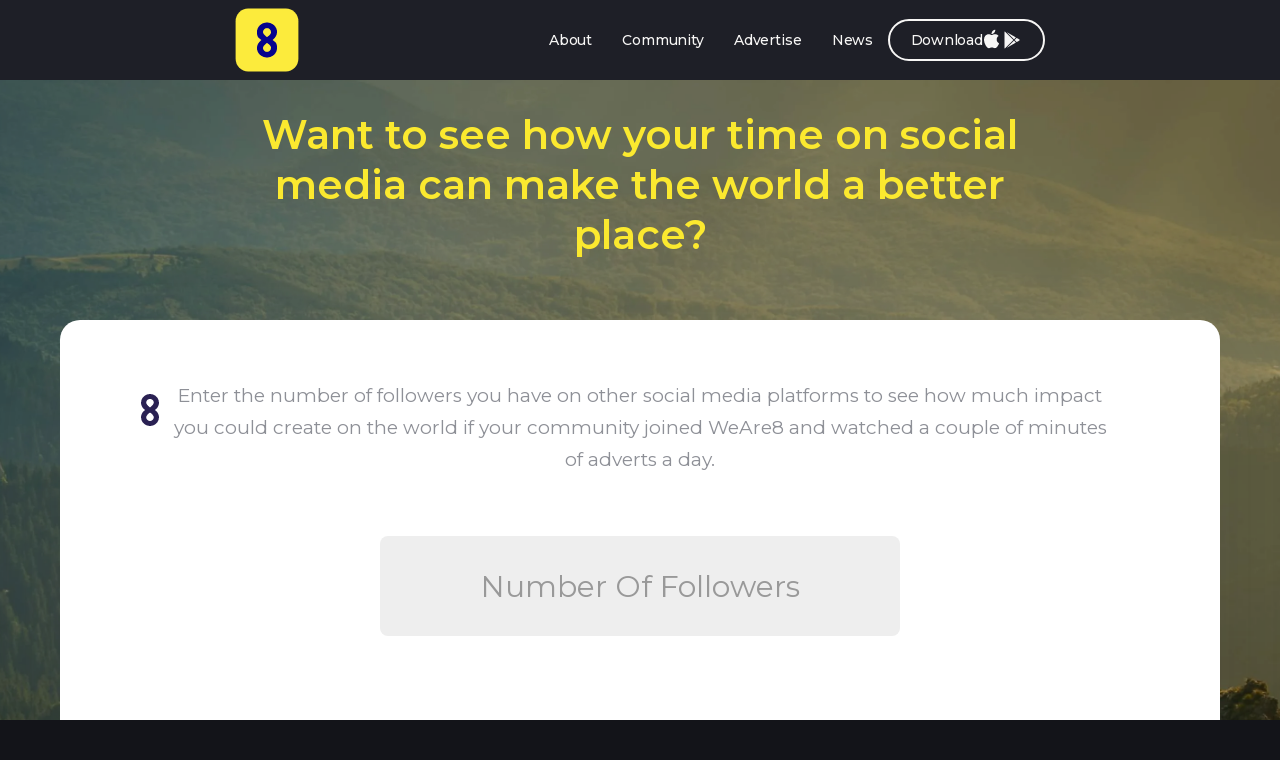

--- FILE ---
content_type: text/html; charset=utf-8
request_url: https://www.weare8.com/impact-calculator-nz
body_size: 7314
content:
<!DOCTYPE html><!-- Last Published: Wed Nov 12 2025 15:27:42 GMT+0000 (Coordinated Universal Time) --><html data-wf-domain="www.weare8.com" data-wf-page="65234307df752751b5909603" data-wf-site="606764a311491eafe0e305af"><head><meta charset="utf-8"/><title>Impact Calculator NZ</title><meta content="Calculate the impact you and your audience could make on WeAre8." name="description"/><meta content="Impact Calculator NZ" property="og:title"/><meta content="Calculate the impact you and your audience could make on WeAre8." property="og:description"/><meta content="https://cdn.prod.website-files.com/606764a311491eafe0e305af/6361259a62ff9e0b8be28e70_Impact%20calculator%20page.jpg" property="og:image"/><meta content="Impact Calculator NZ" property="twitter:title"/><meta content="Calculate the impact you and your audience could make on WeAre8." property="twitter:description"/><meta content="https://cdn.prod.website-files.com/606764a311491eafe0e305af/6361259a62ff9e0b8be28e70_Impact%20calculator%20page.jpg" property="twitter:image"/><meta property="og:type" content="website"/><meta content="summary_large_image" name="twitter:card"/><meta content="width=device-width, initial-scale=1" name="viewport"/><meta content="YtUqk9IUYC4v3GCmWnK_B_5UvjLfVAXqMNDi9GHL5Jc" name="google-site-verification"/><link href="https://cdn.prod.website-files.com/606764a311491eafe0e305af/css/weare8.shared.ec510503c.min.css" rel="stylesheet" type="text/css"/><link href="https://fonts.googleapis.com" rel="preconnect"/><link href="https://fonts.gstatic.com" rel="preconnect" crossorigin="anonymous"/><script src="https://ajax.googleapis.com/ajax/libs/webfont/1.6.26/webfont.js" type="text/javascript"></script><script type="text/javascript">WebFont.load({  google: {    families: ["Montserrat:100,100italic,200,200italic,300,300italic,400,400italic,500,500italic,600,600italic,700,700italic,800,800italic,900,900italic","Merriweather:300,300italic,400,400italic,700,700italic,900,900italic"]  }});</script><script type="text/javascript">!function(o,c){var n=c.documentElement,t=" w-mod-";n.className+=t+"js",("ontouchstart"in o||o.DocumentTouch&&c instanceof DocumentTouch)&&(n.className+=t+"touch")}(window,document);</script><link href="https://cdn.prod.website-files.com/606764a311491eafe0e305af/67105c31e170f6e2e7f03fe4_32.png" rel="shortcut icon" type="image/x-icon"/><link href="https://cdn.prod.website-files.com/606764a311491eafe0e305af/67105c3e6761bcf051bec4ae_256.png" rel="apple-touch-icon"/><script type="fs-consent" fs-consent-categories="essential">
  var renderedCaptchas = {};

  function renderRecaptcha(id) {
    var el = document.getElementById(id);
    if (el && !renderedCaptchas[id]) {
      grecaptcha.render(id, {
        'sitekey': '6LdQ9VQrAAAAAOi7kzTcuGhgiOTpzbxprVyF4TuX'
      });
      renderedCaptchas[id] = true;
    }
  }

  var onloadCallback = function () {
    Webflow.push(function () {
      // 1. Render all visible static recaptchas (like footer) on initial load
      document.querySelectorAll('.g-recaptcha').forEach(function(el) {
        if (el.offsetParent !== null && el.id) {
          renderRecaptcha(el.id);
        }
      });

      // 2. Use MutationObserver to detect tab changes and render reCAPTCHA
      const observer = new MutationObserver(() => {
        const active = document.querySelector('.w-tab-pane.w--tab-active .g-recaptcha');
        if (active && active.id) {
          renderRecaptcha(active.id);
        }
      });

      observer.observe(document.body, {
        attributes: true,
        subtree: true,
        attributeFilter: ['class']
      });
    });
  };
</script>




<!-- This script is managed by Finsweet Cookie Consent -->
<script async="" src="https://www.googletagmanager.com/gtag/js?id=G-MY2B728JEV" fs-consent-categories="analytics" fs-consent-scripttype="text/javascript" type="fs-consent"></script>

<script type="fs-consent" fs-consent-categories="analytics" fs-consent-scripttype="text/javascript">window.dataLayer = window.dataLayer || [];function gtag(){dataLayer.push(arguments);}gtag('js', new Date());gtag('set', 'developer_id.dZGVlNj', true);gtag('config', 'G-MY2B728JEV');</script>


<!-- Google Tag Manager -->
<script>(function(w,d,s,l,i){w[l]=w[l]||[];w[l].push({'gtm.start':
new Date().getTime(),event:'gtm.js'});var f=d.getElementsByTagName(s)[0],
j=d.createElement(s),dl=l!='dataLayer'?'&l='+l:'';j.async=true;j.src=
'https://www.googletagmanager.com/gtm.js?id='+i+dl;f.parentNode.insertBefore(j,f);
})(window,document,'script','dataLayer','GTM-WSMXZHW');</script>
<!-- End Google Tag Manager -->

<!-- This script is managed by Finsweet Cookie Consent -->
<script async="" src="https://www.googletagmanager.com/gtag/js?id=G-5WJ6XGRV7G" fs-consent-categories="analytics" fs-consent-scripttype="text/javascript" type="fs-consent"></script>

<script fs-consent-categories="analytics" fs-consent-scripttype="text/javascript" type="fs-consent">
  window.dataLayer = window.dataLayer || [];
  function gtag(){dataLayer.push(arguments);}
  gtag('js', new Date());

  gtag('config', 'G-5WJ6XGRV7G');
</script>


<meta name="google-site-verification" content="4hr2RqjVKNM-0K6GCweMYJCYG20vua6SZzWxE7nSeaA" />
<meta name="p:domain_verify" content="ecf5c6be092a2093decdf45ff9716217"/>



<!-- This script is managed by Finsweet Cookie Consent -->
<script src="https://www.googleoptimize.com/optimize.js?id=OPT-WTZKLWS" fs-consent-categories="analytics" fs-consent-scripttype="text/javascript" type="fs-consent"></script>



<!-- Code to remove arrow / auto styling on dropdown form field -->
<style>
  select {
    appearance: none !important;
    -webkit-appearance: none !important;
    -moz-appearance: none !important;
  }
</style>

<script src="https://cdn.prod.website-files.com/606764a311491eafe0e305af%2F6544eda5f000985a163a8687%2F683f6714c32c933d23aea4a8%2Ffinsweetcomponentsconfig-1.0.1.js" type="module" async="" siteId="606764a311491eafe0e305af" finsweet="components"></script><script type="text/javascript">window.__WEBFLOW_CURRENCY_SETTINGS = {"currencyCode":"GBP","symbol":"£","decimal":".","fractionDigits":2,"group":",","template":"{{wf {\"path\":\"symbol\",\"type\":\"PlainText\"} }} {{wf {\"path\":\"amount\",\"type\":\"CommercePrice\"} }} {{wf {\"path\":\"currencyCode\",\"type\":\"PlainText\"} }}","hideDecimalForWholeNumbers":false};</script></head><body><div data-collapse="small" data-animation="default" data-duration="600" data-easing="ease" data-easing2="ease" data-doc-height="1" role="banner" class="navigation w-nav"><a href="/" class="logo-link w-inline-block"><img src="https://cdn.prod.website-files.com/606764a311491eafe0e305af/6704d404eefe60aaad999009_8_AppIcon_Navy.svg" loading="lazy" width="Auto" alt="" class="logo-nav_bar"/></a><div class="navigation-wrapper"><a href="/about" class="navigation-link w-nav-link">About</a><a href="/build-your-community-on-weare8" class="navigation-link w-nav-link">Community</a><a href="/advertising" class="navigation-link w-nav-link">Advertise</a><a href="/8news" class="navigation-link w-nav-link">News</a><div class="menu-button-8 w-nav-button"><div class="w-icon-nav-menu"></div></div><a data-w-id="991af253-75f1-47e9-53fb-a198215de00b" href="https://click.weare8.com/zMp3/ods41cpx" class="navigation-button w-inline-block"><div class="text-button">Download</div><div class="icon-apple w-embed"><svg width="420" height="420" viewBox="0 0 24 24" fill="none" xmlns="http://www.w3.org/2000/svg">
<path d="M11.6236 7.2221C10.7476 7.2221 9.39157 6.2261 7.96357 6.2621C6.07957 6.2861 4.35157 7.3541 3.37957 9.0461C1.42357 12.4421 2.87557 17.4581 4.78357 20.2181C5.71957 21.5621 6.82357 23.0741 8.28757 23.0261C9.69157 22.9661 10.2196 22.1141 11.9236 22.1141C13.6156 22.1141 14.0956 23.0261 15.5836 22.9901C17.0956 22.9661 18.0556 21.6221 18.9796 20.2661C20.0476 18.7061 20.4916 17.1941 20.5156 17.1101C20.4796 17.0981 17.5756 15.9821 17.5396 12.6221C17.5156 9.8141 19.8316 8.4701 19.9396 8.4101C18.6196 6.4781 16.5916 6.2621 15.8836 6.2141C14.0356 6.0701 12.4876 7.2221 11.6236 7.2221V7.2221ZM14.7436 4.3901C15.5236 3.4541 16.0396 2.1461 15.8956 0.850098C14.7796 0.898098 13.4356 1.5941 12.6316 2.5301C11.9116 3.3581 11.2876 4.6901 11.4556 5.9621C12.6916 6.0581 13.9636 5.3261 14.7436 4.3901V4.3901Z" fill="currentColor"/>
</svg>
</div><div class="icon-google w-embed"><svg width="420" height="420" viewBox="0 0 24 24" fill="none" xmlns="http://www.w3.org/2000/svg">
<path d="M3.609 1.81396L13.792 12L3.61 22.186C3.42894 22.1098 3.27443 21.9819 3.16589 21.8182C3.05736 21.6545 2.99964 21.4624 3 21.266V2.73396C3.00008 2.53779 3.05786 2.34596 3.16614 2.18238C3.27443 2.01879 3.42844 1.89067 3.609 1.81396V1.81396ZM14.499 12.707L16.801 15.009L5.864 21.342L14.499 12.707V12.707ZM17.698 9.50896L20.505 11.135C20.6565 11.2229 20.7823 11.349 20.8698 11.5009C20.9572 11.6527 21.0032 11.8248 21.0032 12C21.0032 12.1752 20.9572 12.3473 20.8698 12.4991C20.7823 12.6509 20.6565 12.7771 20.505 12.865L17.697 14.491L15.206 12L17.698 9.50896ZM5.864 2.65796L16.802 8.98996L14.499 11.293L5.864 2.65796V2.65796Z" fill="currentColor"/>
</svg>
</div></a><div class="nav-qr_code"><img src="https://cdn.prod.website-files.com/606764a311491eafe0e305af/664d3ff073f0595851a2490a_QR_GenericTrack_Accent.svg" loading="eager" alt="QR Code for WeAre8" class="image-qr_code"/></div></div><nav role="navigation" class="mobile-menu w-nav-menu"><div class="div-block-297"><a href="/about" class="navigation-link-mobile w-nav-link">About</a><a href="/build-your-community-on-weare8" class="navigation-link-mobile w-nav-link">Community</a><a href="/advertising" class="navigation-link-mobile w-nav-link">Advertise</a><a href="/8news" class="navigation-link-mobile w-nav-link">News</a><a href="https://click.weare8.com/zMp3/ods41cpx" class="navigation-button-mobile w-inline-block"><div class="text-button">Download</div><div class="icon-apple w-embed"><svg width="420" height="420" viewBox="0 0 24 24" fill="none" xmlns="http://www.w3.org/2000/svg">
<path d="M11.6236 7.2221C10.7476 7.2221 9.39157 6.2261 7.96357 6.2621C6.07957 6.2861 4.35157 7.3541 3.37957 9.0461C1.42357 12.4421 2.87557 17.4581 4.78357 20.2181C5.71957 21.5621 6.82357 23.0741 8.28757 23.0261C9.69157 22.9661 10.2196 22.1141 11.9236 22.1141C13.6156 22.1141 14.0956 23.0261 15.5836 22.9901C17.0956 22.9661 18.0556 21.6221 18.9796 20.2661C20.0476 18.7061 20.4916 17.1941 20.5156 17.1101C20.4796 17.0981 17.5756 15.9821 17.5396 12.6221C17.5156 9.8141 19.8316 8.4701 19.9396 8.4101C18.6196 6.4781 16.5916 6.2621 15.8836 6.2141C14.0356 6.0701 12.4876 7.2221 11.6236 7.2221V7.2221ZM14.7436 4.3901C15.5236 3.4541 16.0396 2.1461 15.8956 0.850098C14.7796 0.898098 13.4356 1.5941 12.6316 2.5301C11.9116 3.3581 11.2876 4.6901 11.4556 5.9621C12.6916 6.0581 13.9636 5.3261 14.7436 4.3901V4.3901Z" fill="currentColor"/>
</svg>
</div><div class="icon-google w-embed"><svg width="420" height="420" viewBox="0 0 24 24" fill="none" xmlns="http://www.w3.org/2000/svg">
<path d="M3.609 1.81396L13.792 12L3.61 22.186C3.42894 22.1098 3.27443 21.9819 3.16589 21.8182C3.05736 21.6545 2.99964 21.4624 3 21.266V2.73396C3.00008 2.53779 3.05786 2.34596 3.16614 2.18238C3.27443 2.01879 3.42844 1.89067 3.609 1.81396V1.81396ZM14.499 12.707L16.801 15.009L5.864 21.342L14.499 12.707V12.707ZM17.698 9.50896L20.505 11.135C20.6565 11.2229 20.7823 11.349 20.8698 11.5009C20.9572 11.6527 21.0032 11.8248 21.0032 12C21.0032 12.1752 20.9572 12.3473 20.8698 12.4991C20.7823 12.6509 20.6565 12.7771 20.505 12.865L17.697 14.491L15.206 12L17.698 9.50896ZM5.864 2.65796L16.802 8.98996L14.499 11.293L5.864 2.65796V2.65796Z" fill="currentColor"/>
</svg>
</div></a></div></nav></div><div class="_8about"><div class="hero-section-new calculator"><div class="div-block-182"><h1 class="heading-46">Want to see how your time on social media can make the world a better place?</h1></div><div class="form-holder"><div class="icon-8-calc"></div><div id="impact_calculator" class="form-block-5 w-form"><form id="wf-form-impact_calculator" name="wf-form-impact_calculator" data-name="impact_calculator" method="get" data-wf-page-id="65234307df752751b5909603" data-wf-element-id="2ffec1a6-8133-86ce-4ea4-6ce09935a7f8"><p class="paragraph-57">Enter the number of followers you have on other social media platforms to see how much impact you could create on the world if your community joined WeAre8 and watched a couple of minutes of adverts a day. </p><input class="text-field w-input" maxlength="256" name="total_followers" data-name="total_followers" placeholder="number of followers" type="text" id="field"/></form><div class="w-form-done"><div>Thank you! Your submission has been received!</div></div><div class="w-form-fail"><div>Oops! Something went wrong while submitting the form.</div></div></div><div class="side-by-side-results"><div><div class="div-block-180"><h1 class="sign">$</h1><h1 id="result_1" class="result_1"> </h1></div><p class="result-description">Would be paid directly into people&#x27;s wallets every month<br/><span><em class="smallprint"></em></span></p><p class="small-print"><em class="italic-text-5">Every time an 8Citizen watches an ad, (which they opt in to do) they receive on average 15c per 30 seconds</em><br/></p></div><div><div class="result-container-div"><h1 class="sign-2">$</h1><h1 id="result_2" class="result_2"> </h1></div><p class="result-description">Would be paid directly to charity partners <br/>every month</p><p class="small-print"><em class="italic-text-6">Every time a brand runs a campaign with us, they select a charity partner to receive an automatic donation for every video view</em><br/></p></div><div><div class="div-block-180"><h2 class="sign">$</h2><h2 id="result_3" class="result_3"> </h2></div><p class="result-description">Would be invested into climate solutions every month<br/><span><em class="smallprint"></em></span></p><p class="small-print"><em class="italic-text-7">Every campaign on WeAre8 is made climate positive by investing in climate solutions with every ad</em><br/></p></div></div></div><div class="white-block"></div></div></div><div id="steps" class="sub-calculations"><div id="w-node-a706c1ce-61e2-0036-0540-de5d49e776d1-b5909603" class="sub-results-div"><div id="w-node-a19a075e-0dd4-033c-a193-d2befa79cd7f-b5909603" class="div-block-186"><p class="result_lead_up">Enough to provide</p><p id="results_meals" class="result_meals right-borded">0</p><p class="result_lead_up">meals <br/><em>through OzHarvest</em></p></div><div id="w-node-_8731a2d3-3e26-4d30-ca06-b7b418d9e8ab-b5909603" class="div-block-186 border"><p class="result_lead_up">Enough to plant</p><p id="results_trees" class="result_trees">0</p><p class="result_lead_up">trees <br/><em>with Ecologi</em></p></div><div id="w-node-_643104f5-3d54-ecfb-69cf-5ed3dd5fe9cb-b5909603" class="div-block-186"><p class="result_lead_up">All whilst offsetting</p><p id="results_co2" class="result_co2 left-borded">0</p><p class="result_lead_up">kg of carbon<br/>‍</p></div></div><div id="w-node-_334e0972-372e-7f30-ae80-688c69092b5c-b5909603" class="screenshot-button"><p class="button-text">Screenshot your impact</p></div></div><div class="section-39"><div class="text-div-2"><p id="w-node-fd6b9a55-d389-d572-2a6c-a6b9a8d37447-b5909603" class="small-print"><em class="italic-text-3">Find out more about the impact WeAre8 is making with Ecologi </em><a href="https://ecologi.com/weare8global" target="_blank"><span class="link"><em class="italic-text-3">here</em></span></a><span><em class="italic-text-3">.</em></span><br/></p></div></div><div class="section-footer"><div class="container-footer"><div class="grid-footer"><div id="w-node-afb908d7-8cc4-76d1-afb7-1c3f3d53a691-3d53a68e" class="div-footer"><div class="footer-title-2"><h2 class="heading-navy larger"><strong class="footerlarge">The People’s Platform</strong></h2><a data-w-id="afb908d7-8cc4-76d1-afb7-1c3f3d53a696" href="https://click.weare8.com/zMp3/ods41cpx" class="navigation-button w-inline-block"><div class="text-button">Download</div><div class="icon-apple w-embed"><svg width="420" height="420" viewBox="0 0 24 24" fill="none" xmlns="http://www.w3.org/2000/svg">
<path d="M11.6236 7.2221C10.7476 7.2221 9.39157 6.2261 7.96357 6.2621C6.07957 6.2861 4.35157 7.3541 3.37957 9.0461C1.42357 12.4421 2.87557 17.4581 4.78357 20.2181C5.71957 21.5621 6.82357 23.0741 8.28757 23.0261C9.69157 22.9661 10.2196 22.1141 11.9236 22.1141C13.6156 22.1141 14.0956 23.0261 15.5836 22.9901C17.0956 22.9661 18.0556 21.6221 18.9796 20.2661C20.0476 18.7061 20.4916 17.1941 20.5156 17.1101C20.4796 17.0981 17.5756 15.9821 17.5396 12.6221C17.5156 9.8141 19.8316 8.4701 19.9396 8.4101C18.6196 6.4781 16.5916 6.2621 15.8836 6.2141C14.0356 6.0701 12.4876 7.2221 11.6236 7.2221V7.2221ZM14.7436 4.3901C15.5236 3.4541 16.0396 2.1461 15.8956 0.850098C14.7796 0.898098 13.4356 1.5941 12.6316 2.5301C11.9116 3.3581 11.2876 4.6901 11.4556 5.9621C12.6916 6.0581 13.9636 5.3261 14.7436 4.3901V4.3901Z" fill="currentColor"/>
</svg>
</div><div class="icon-google w-embed"><svg width="420" height="420" viewBox="0 0 24 24" fill="none" xmlns="http://www.w3.org/2000/svg">
<path d="M3.609 1.81396L13.792 12L3.61 22.186C3.42894 22.1098 3.27443 21.9819 3.16589 21.8182C3.05736 21.6545 2.99964 21.4624 3 21.266V2.73396C3.00008 2.53779 3.05786 2.34596 3.16614 2.18238C3.27443 2.01879 3.42844 1.89067 3.609 1.81396V1.81396ZM14.499 12.707L16.801 15.009L5.864 21.342L14.499 12.707V12.707ZM17.698 9.50896L20.505 11.135C20.6565 11.2229 20.7823 11.349 20.8698 11.5009C20.9572 11.6527 21.0032 11.8248 21.0032 12C21.0032 12.1752 20.9572 12.3473 20.8698 12.4991C20.7823 12.6509 20.6565 12.7771 20.505 12.865L17.697 14.491L15.206 12L17.698 9.50896ZM5.864 2.65796L16.802 8.98996L14.499 11.293L5.864 2.65796V2.65796Z" fill="currentColor"/>
</svg>
</div><div class="footer-qr_code"><img loading="eager" src="https://cdn.prod.website-files.com/606764a311491eafe0e305af/664d3ff073f0595851a2490a_QR_GenericTrack_Accent.svg" alt="QR Code for WeAre8" class="image-qr_code"/></div></a></div><div class="footer-logo_wrapper"><img loading="lazy" src="https://cdn.prod.website-files.com/606764a311491eafe0e305af/6704d488716c21b6ce0b63f4_8_HorizontalLockup_Yellow_Navy.svg" alt="" class="image-weare8_logo"/><div class="text-block-171">© 2024 All Rights Reserved, WeAre8.</div></div></div><div id="w-node-afb908d7-8cc4-76d1-afb7-1c3f3d53a6a1-3d53a68e" class="div-footer"><div class="footer-title_wrapper"><h3 class="heading-navy footer-heading">Want to hear the latest from 8?</h3><div class="text-block-171">Sign up to our newsletter</div></div><div class="padding-5em"></div><div id="w-node-afb908d7-8cc4-76d1-afb7-1c3f3d53a6a8-3d53a68e" class="div-block-266"><div class="lead_nuture_form w-form"><form id="wf-form-lead_nuture_campaign-2" name="wf-form-lead_nuture_campaign-2" data-name="lead_nuture_campaign" method="get" data-w-id="afb908d7-8cc4-76d1-afb7-1c3f3d53a6aa" class="form-4" data-wf-page-id="65234307df752751b5909603" data-wf-element-id="afb908d7-8cc4-76d1-afb7-1c3f3d53a6aa"><div class="email-form"><select id="country-8" name="country" data-name="country" required="" class="fields w-node-afb908d7-8cc4-76d1-afb7-1c3f3d53a6ac-3d53a68e w-select"><option value="None">Select location</option><option value="AU">Australia</option><option value="Canada">Canada</option><option value="France">France</option><option value="Germany">Germany</option><option value="India">India</option><option value="Ireland">Ireland</option><option value="NZ">New Zealand</option><option value="South Africa">South Africa</option><option value="Spain">Spain</option><option value="GB">United Kingdom</option><option value="US">United States</option><option value="ROW">Other</option></select><div class="div-block-298"><input class="fields w-node-afb908d7-8cc4-76d1-afb7-1c3f3d53a6ae-3d53a68e w-input" maxlength="256" name="Email" data-name="Email" placeholder="Email" type="email" id="Email-5" required=""/><input type="submit" data-wait="Please wait..." id="w-node-afb908d7-8cc4-76d1-afb7-1c3f3d53a6af-3d53a68e" class="form-button position w-button" value="Submit"/></div><label id="w-node-afb908d7-8cc4-76d1-afb7-1c3f3d53a6b0-3d53a68e" class="w-checkbox checkbox-field-6"><div class="w-checkbox-input w-checkbox-input--inputType-custom checkbox-3"></div><input type="checkbox" name="Terms" id="Terms" data-name="Terms" required="" style="opacity:0;position:absolute;z-index:-1"/><span class="checkbox w-form-label" for="Terms">I agree to the <a href="/general/terms-of-use" target="_blank" class="link-42">terms &amp; conditions</a></span></label><div class="w-embed"><div class="g-recaptcha" id="recaptcha-footer"></div></div></div></form><div class="success-message-7 w-form-done"><div class="text-block-57">Thank you! Your submission has been received!</div></div><div class="w-form-fail"><div class="text-block-73">Oops! Something went wrong while submitting the form.</div></div></div></div></div><div id="w-node-afb908d7-8cc4-76d1-afb7-1c3f3d53a6bc-3d53a68e" class="div-footer"><div class="content-bcorp_wrapper"><img loading="lazy" src="https://cdn.prod.website-files.com/606764a311491eafe0e305af/664d3ff073f0595851a249b2_B-Corp-Logo-Navy.svg" alt="" class="logo-bcorp"/><div class="b-corp-wrapper"><div class="were-proud-to-be"><h3 class="heading-140">We&#x27;re proud to</h3><div class="div-block-286-copy"><h3 class="heading-139">B</h3></div></div><div class="text-block-172">Certified by B Lab to meet high standards of social and environmental performance, transparency, and accountability.</div></div></div></div><div id="w-node-afb908d7-8cc4-76d1-afb7-1c3f3d53a6c8-3d53a68e" class="div-footer"><div class="content-links-wrapper"><a href="/general/terms-of-use" class="footer-link">Terms of Use</a><a href="/privacy-policy" class="footer-link">Privacy Policy</a><a href="/impact-reports/all" class="footer-link">Impact Reports</a><a href="/8news" class="footer-link">Press</a><a href="/legal" class="footer-link">Legal</a><a href="/contact" class="footer-link">Contact</a><a href="https://weare8.zendesk.com/" class="footer-link">Help</a></div></div></div></div></div><script src="https://d3e54v103j8qbb.cloudfront.net/js/jquery-3.5.1.min.dc5e7f18c8.js?site=606764a311491eafe0e305af" type="text/javascript" integrity="sha256-9/aliU8dGd2tb6OSsuzixeV4y/faTqgFtohetphbbj0=" crossorigin="anonymous"></script><script src="https://cdn.prod.website-files.com/606764a311491eafe0e305af/js/weare8.schunk.1a807f015b216e46.js" type="text/javascript"></script><script src="https://cdn.prod.website-files.com/606764a311491eafe0e305af/js/weare8.schunk.73efe47fe010e08a.js" type="text/javascript"></script><script src="https://cdn.prod.website-files.com/606764a311491eafe0e305af/js/weare8.615aaea5.921e25b5caf542aa.js" type="text/javascript"></script><script 
  src="https://www.google.com/recaptcha/api.js?onload=onloadCallback&render=explicit" 
  async 
  defer 
  type="fs-consent" 
  fs-consent-categories="essential">
</script><!-- This script is managed by Finsweet Cookie Consent -->
<script src="https://weblocks.io/library.js" fs-consent-categories="essential" fs-consent-scripttype="text/javascript" type="fs-consent"></script>
<!-- This script is managed by Finsweet Cookie Consent -->
<script fs-consent-categories="essential" fs-consent-scripttype="text/javascript" type="fs-consent"> 

var result1, total_followers, result2, results_3;


function impact_calculator_form_change() {
      total_followers = getValueFromInput("total_followers");


  result1 = Math.round(total_followers * 23.4);
  result2 = Math.round(total_followers * 1.872);
  result3 = Math.round(total_followers * 0.468);
  $('#result_1').text(result1.toString().replace(/\B(?=(\d{3})+(?!\d))/g, ","));
  $('#result_2').text(result2.toString().replace(/\B(?=(\d{3})+(?!\d))/g, ","));
  $('#result_3').text(result3.toString().replace(/\B(?=(\d{3})+(?!\d))/g, ","));
}

  $("[data-name=impact_calculator] input").on("input", function () {
    impact_calculator_form_change();
  });

  var clickedRadioButtonValue = $("input", this).val();

$("[data-name=impact_calculator] label.w-radio").on("click", function () {
  clickedRadioButtonValue = $("input", this).val();
  impact_calculator_form_change();
});

</script></body></html>

--- FILE ---
content_type: text/css
request_url: https://cdn.prod.website-files.com/606764a311491eafe0e305af/css/weare8.shared.ec510503c.min.css
body_size: 99388
content:
html{-webkit-text-size-adjust:100%;-ms-text-size-adjust:100%;font-family:sans-serif}body{margin:0}article,aside,details,figcaption,figure,footer,header,hgroup,main,menu,nav,section,summary{display:block}audio,canvas,progress,video{vertical-align:baseline;display:inline-block}audio:not([controls]){height:0;display:none}[hidden],template{display:none}a{background-color:#0000}a:active,a:hover{outline:0}abbr[title]{border-bottom:1px dotted}b,strong{font-weight:700}dfn{font-style:italic}h1{margin:.67em 0;font-size:2em}mark{color:#000;background:#ff0}small{font-size:80%}sub,sup{vertical-align:baseline;font-size:75%;line-height:0;position:relative}sup{top:-.5em}sub{bottom:-.25em}img{border:0}svg:not(:root){overflow:hidden}hr{box-sizing:content-box;height:0}pre{overflow:auto}code,kbd,pre,samp{font-family:monospace;font-size:1em}button,input,optgroup,select,textarea{color:inherit;font:inherit;margin:0}button{overflow:visible}button,select{text-transform:none}button,html input[type=button],input[type=reset]{-webkit-appearance:button;cursor:pointer}button[disabled],html input[disabled]{cursor:default}button::-moz-focus-inner,input::-moz-focus-inner{border:0;padding:0}input{line-height:normal}input[type=checkbox],input[type=radio]{box-sizing:border-box;padding:0}input[type=number]::-webkit-inner-spin-button,input[type=number]::-webkit-outer-spin-button{height:auto}input[type=search]{-webkit-appearance:none}input[type=search]::-webkit-search-cancel-button,input[type=search]::-webkit-search-decoration{-webkit-appearance:none}legend{border:0;padding:0}textarea{overflow:auto}optgroup{font-weight:700}table{border-collapse:collapse;border-spacing:0}td,th{padding:0}@font-face{font-family:webflow-icons;src:url([data-uri])format("truetype");font-weight:400;font-style:normal}[class^=w-icon-],[class*=\ w-icon-]{speak:none;font-variant:normal;text-transform:none;-webkit-font-smoothing:antialiased;-moz-osx-font-smoothing:grayscale;font-style:normal;font-weight:400;line-height:1;font-family:webflow-icons!important}.w-icon-slider-right:before{content:""}.w-icon-slider-left:before{content:""}.w-icon-nav-menu:before{content:""}.w-icon-arrow-down:before,.w-icon-dropdown-toggle:before{content:""}.w-icon-file-upload-remove:before{content:""}.w-icon-file-upload-icon:before{content:""}*{box-sizing:border-box}html{height:100%}body{color:#333;background-color:#fff;min-height:100%;margin:0;font-family:Arial,sans-serif;font-size:14px;line-height:20px}img{vertical-align:middle;max-width:100%;display:inline-block}html.w-mod-touch *{background-attachment:scroll!important}.w-block{display:block}.w-inline-block{max-width:100%;display:inline-block}.w-clearfix:before,.w-clearfix:after{content:" ";grid-area:1/1/2/2;display:table}.w-clearfix:after{clear:both}.w-hidden{display:none}.w-button{color:#fff;line-height:inherit;cursor:pointer;background-color:#3898ec;border:0;border-radius:0;padding:9px 15px;text-decoration:none;display:inline-block}input.w-button{-webkit-appearance:button}html[data-w-dynpage] [data-w-cloak]{color:#0000!important}.w-code-block{margin:unset}pre.w-code-block code{all:inherit}.w-optimization{display:contents}.w-webflow-badge,.w-webflow-badge>img{box-sizing:unset;width:unset;height:unset;max-height:unset;max-width:unset;min-height:unset;min-width:unset;margin:unset;padding:unset;float:unset;clear:unset;border:unset;border-radius:unset;background:unset;background-image:unset;background-position:unset;background-size:unset;background-repeat:unset;background-origin:unset;background-clip:unset;background-attachment:unset;background-color:unset;box-shadow:unset;transform:unset;direction:unset;font-family:unset;font-weight:unset;color:unset;font-size:unset;line-height:unset;font-style:unset;font-variant:unset;text-align:unset;letter-spacing:unset;-webkit-text-decoration:unset;text-decoration:unset;text-indent:unset;text-transform:unset;list-style-type:unset;text-shadow:unset;vertical-align:unset;cursor:unset;white-space:unset;word-break:unset;word-spacing:unset;word-wrap:unset;transition:unset}.w-webflow-badge{white-space:nowrap;cursor:pointer;box-shadow:0 0 0 1px #0000001a,0 1px 3px #0000001a;visibility:visible!important;opacity:1!important;z-index:2147483647!important;color:#aaadb0!important;overflow:unset!important;background-color:#fff!important;border-radius:3px!important;width:auto!important;height:auto!important;margin:0!important;padding:6px!important;font-size:12px!important;line-height:14px!important;text-decoration:none!important;display:inline-block!important;position:fixed!important;inset:auto 12px 12px auto!important;transform:none!important}.w-webflow-badge>img{position:unset;visibility:unset!important;opacity:1!important;vertical-align:middle!important;display:inline-block!important}h1,h2,h3,h4,h5,h6{margin-bottom:10px;font-weight:700}h1{margin-top:20px;font-size:38px;line-height:44px}h2{margin-top:20px;font-size:32px;line-height:36px}h3{margin-top:20px;font-size:24px;line-height:30px}h4{margin-top:10px;font-size:18px;line-height:24px}h5{margin-top:10px;font-size:14px;line-height:20px}h6{margin-top:10px;font-size:12px;line-height:18px}p{margin-top:0;margin-bottom:10px}blockquote{border-left:5px solid #e2e2e2;margin:0 0 10px;padding:10px 20px;font-size:18px;line-height:22px}figure{margin:0 0 10px}figcaption{text-align:center;margin-top:5px}ul,ol{margin-top:0;margin-bottom:10px;padding-left:40px}.w-list-unstyled{padding-left:0;list-style:none}.w-embed:before,.w-embed:after{content:" ";grid-area:1/1/2/2;display:table}.w-embed:after{clear:both}.w-video{width:100%;padding:0;position:relative}.w-video iframe,.w-video object,.w-video embed{border:none;width:100%;height:100%;position:absolute;top:0;left:0}fieldset{border:0;margin:0;padding:0}button,[type=button],[type=reset]{cursor:pointer;-webkit-appearance:button;border:0}.w-form{margin:0 0 15px}.w-form-done{text-align:center;background-color:#ddd;padding:20px;display:none}.w-form-fail{background-color:#ffdede;margin-top:10px;padding:10px;display:none}label{margin-bottom:5px;font-weight:700;display:block}.w-input,.w-select{color:#333;vertical-align:middle;background-color:#fff;border:1px solid #ccc;width:100%;height:38px;margin-bottom:10px;padding:8px 12px;font-size:14px;line-height:1.42857;display:block}.w-input::placeholder,.w-select::placeholder{color:#999}.w-input:focus,.w-select:focus{border-color:#3898ec;outline:0}.w-input[disabled],.w-select[disabled],.w-input[readonly],.w-select[readonly],fieldset[disabled] .w-input,fieldset[disabled] .w-select{cursor:not-allowed}.w-input[disabled]:not(.w-input-disabled),.w-select[disabled]:not(.w-input-disabled),.w-input[readonly],.w-select[readonly],fieldset[disabled]:not(.w-input-disabled) .w-input,fieldset[disabled]:not(.w-input-disabled) .w-select{background-color:#eee}textarea.w-input,textarea.w-select{height:auto}.w-select{background-color:#f3f3f3}.w-select[multiple]{height:auto}.w-form-label{cursor:pointer;margin-bottom:0;font-weight:400;display:inline-block}.w-radio{margin-bottom:5px;padding-left:20px;display:block}.w-radio:before,.w-radio:after{content:" ";grid-area:1/1/2/2;display:table}.w-radio:after{clear:both}.w-radio-input{float:left;margin:3px 0 0 -20px;line-height:normal}.w-file-upload{margin-bottom:10px;display:block}.w-file-upload-input{opacity:0;z-index:-100;width:.1px;height:.1px;position:absolute;overflow:hidden}.w-file-upload-default,.w-file-upload-uploading,.w-file-upload-success{color:#333;display:inline-block}.w-file-upload-error{margin-top:10px;display:block}.w-file-upload-default.w-hidden,.w-file-upload-uploading.w-hidden,.w-file-upload-error.w-hidden,.w-file-upload-success.w-hidden{display:none}.w-file-upload-uploading-btn{cursor:pointer;background-color:#fafafa;border:1px solid #ccc;margin:0;padding:8px 12px;font-size:14px;font-weight:400;display:flex}.w-file-upload-file{background-color:#fafafa;border:1px solid #ccc;flex-grow:1;justify-content:space-between;margin:0;padding:8px 9px 8px 11px;display:flex}.w-file-upload-file-name{font-size:14px;font-weight:400;display:block}.w-file-remove-link{cursor:pointer;width:auto;height:auto;margin-top:3px;margin-left:10px;padding:3px;display:block}.w-icon-file-upload-remove{margin:auto;font-size:10px}.w-file-upload-error-msg{color:#ea384c;padding:2px 0;display:inline-block}.w-file-upload-info{padding:0 12px;line-height:38px;display:inline-block}.w-file-upload-label{cursor:pointer;background-color:#fafafa;border:1px solid #ccc;margin:0;padding:8px 12px;font-size:14px;font-weight:400;display:inline-block}.w-icon-file-upload-icon,.w-icon-file-upload-uploading{width:20px;margin-right:8px;display:inline-block}.w-icon-file-upload-uploading{height:20px}.w-container{max-width:940px;margin-left:auto;margin-right:auto}.w-container:before,.w-container:after{content:" ";grid-area:1/1/2/2;display:table}.w-container:after{clear:both}.w-container .w-row{margin-left:-10px;margin-right:-10px}.w-row:before,.w-row:after{content:" ";grid-area:1/1/2/2;display:table}.w-row:after{clear:both}.w-row .w-row{margin-left:0;margin-right:0}.w-col{float:left;width:100%;min-height:1px;padding-left:10px;padding-right:10px;position:relative}.w-col .w-col{padding-left:0;padding-right:0}.w-col-1{width:8.33333%}.w-col-2{width:16.6667%}.w-col-3{width:25%}.w-col-4{width:33.3333%}.w-col-5{width:41.6667%}.w-col-6{width:50%}.w-col-7{width:58.3333%}.w-col-8{width:66.6667%}.w-col-9{width:75%}.w-col-10{width:83.3333%}.w-col-11{width:91.6667%}.w-col-12{width:100%}.w-hidden-main{display:none!important}@media screen and (max-width:991px){.w-container{max-width:728px}.w-hidden-main{display:inherit!important}.w-hidden-medium{display:none!important}.w-col-medium-1{width:8.33333%}.w-col-medium-2{width:16.6667%}.w-col-medium-3{width:25%}.w-col-medium-4{width:33.3333%}.w-col-medium-5{width:41.6667%}.w-col-medium-6{width:50%}.w-col-medium-7{width:58.3333%}.w-col-medium-8{width:66.6667%}.w-col-medium-9{width:75%}.w-col-medium-10{width:83.3333%}.w-col-medium-11{width:91.6667%}.w-col-medium-12{width:100%}.w-col-stack{width:100%;left:auto;right:auto}}@media screen and (max-width:767px){.w-hidden-main,.w-hidden-medium{display:inherit!important}.w-hidden-small{display:none!important}.w-row,.w-container .w-row{margin-left:0;margin-right:0}.w-col{width:100%;left:auto;right:auto}.w-col-small-1{width:8.33333%}.w-col-small-2{width:16.6667%}.w-col-small-3{width:25%}.w-col-small-4{width:33.3333%}.w-col-small-5{width:41.6667%}.w-col-small-6{width:50%}.w-col-small-7{width:58.3333%}.w-col-small-8{width:66.6667%}.w-col-small-9{width:75%}.w-col-small-10{width:83.3333%}.w-col-small-11{width:91.6667%}.w-col-small-12{width:100%}}@media screen and (max-width:479px){.w-container{max-width:none}.w-hidden-main,.w-hidden-medium,.w-hidden-small{display:inherit!important}.w-hidden-tiny{display:none!important}.w-col{width:100%}.w-col-tiny-1{width:8.33333%}.w-col-tiny-2{width:16.6667%}.w-col-tiny-3{width:25%}.w-col-tiny-4{width:33.3333%}.w-col-tiny-5{width:41.6667%}.w-col-tiny-6{width:50%}.w-col-tiny-7{width:58.3333%}.w-col-tiny-8{width:66.6667%}.w-col-tiny-9{width:75%}.w-col-tiny-10{width:83.3333%}.w-col-tiny-11{width:91.6667%}.w-col-tiny-12{width:100%}}.w-widget{position:relative}.w-widget-map{width:100%;height:400px}.w-widget-map label{width:auto;display:inline}.w-widget-map img{max-width:inherit}.w-widget-map .gm-style-iw{text-align:center}.w-widget-map .gm-style-iw>button{display:none!important}.w-widget-twitter{overflow:hidden}.w-widget-twitter-count-shim{vertical-align:top;text-align:center;background:#fff;border:1px solid #758696;border-radius:3px;width:28px;height:20px;display:inline-block;position:relative}.w-widget-twitter-count-shim *{pointer-events:none;-webkit-user-select:none;user-select:none}.w-widget-twitter-count-shim .w-widget-twitter-count-inner{text-align:center;color:#999;font-family:serif;font-size:15px;line-height:12px;position:relative}.w-widget-twitter-count-shim .w-widget-twitter-count-clear{display:block;position:relative}.w-widget-twitter-count-shim.w--large{width:36px;height:28px}.w-widget-twitter-count-shim.w--large .w-widget-twitter-count-inner{font-size:18px;line-height:18px}.w-widget-twitter-count-shim:not(.w--vertical){margin-left:5px;margin-right:8px}.w-widget-twitter-count-shim:not(.w--vertical).w--large{margin-left:6px}.w-widget-twitter-count-shim:not(.w--vertical):before,.w-widget-twitter-count-shim:not(.w--vertical):after{content:" ";pointer-events:none;border:solid #0000;width:0;height:0;position:absolute;top:50%;left:0}.w-widget-twitter-count-shim:not(.w--vertical):before{border-width:4px;border-color:#75869600 #5d6c7b #75869600 #75869600;margin-top:-4px;margin-left:-9px}.w-widget-twitter-count-shim:not(.w--vertical).w--large:before{border-width:5px;margin-top:-5px;margin-left:-10px}.w-widget-twitter-count-shim:not(.w--vertical):after{border-width:4px;border-color:#fff0 #fff #fff0 #fff0;margin-top:-4px;margin-left:-8px}.w-widget-twitter-count-shim:not(.w--vertical).w--large:after{border-width:5px;margin-top:-5px;margin-left:-9px}.w-widget-twitter-count-shim.w--vertical{width:61px;height:33px;margin-bottom:8px}.w-widget-twitter-count-shim.w--vertical:before,.w-widget-twitter-count-shim.w--vertical:after{content:" ";pointer-events:none;border:solid #0000;width:0;height:0;position:absolute;top:100%;left:50%}.w-widget-twitter-count-shim.w--vertical:before{border-width:5px;border-color:#5d6c7b #75869600 #75869600;margin-left:-5px}.w-widget-twitter-count-shim.w--vertical:after{border-width:4px;border-color:#fff #fff0 #fff0;margin-left:-4px}.w-widget-twitter-count-shim.w--vertical .w-widget-twitter-count-inner{font-size:18px;line-height:22px}.w-widget-twitter-count-shim.w--vertical.w--large{width:76px}.w-background-video{color:#fff;height:500px;position:relative;overflow:hidden}.w-background-video>video{object-fit:cover;z-index:-100;background-position:50%;background-size:cover;width:100%;height:100%;margin:auto;position:absolute;inset:-100%}.w-background-video>video::-webkit-media-controls-start-playback-button{-webkit-appearance:none;display:none!important}.w-background-video--control{background-color:#0000;padding:0;position:absolute;bottom:1em;right:1em}.w-background-video--control>[hidden]{display:none!important}.w-slider{text-align:center;clear:both;-webkit-tap-highlight-color:#0000;tap-highlight-color:#0000;background:#ddd;height:300px;position:relative}.w-slider-mask{z-index:1;white-space:nowrap;height:100%;display:block;position:relative;left:0;right:0;overflow:hidden}.w-slide{vertical-align:top;white-space:normal;text-align:left;width:100%;height:100%;display:inline-block;position:relative}.w-slider-nav{z-index:2;text-align:center;-webkit-tap-highlight-color:#0000;tap-highlight-color:#0000;height:40px;margin:auto;padding-top:10px;position:absolute;inset:auto 0 0}.w-slider-nav.w-round>div{border-radius:100%}.w-slider-nav.w-num>div{font-size:inherit;line-height:inherit;width:auto;height:auto;padding:.2em .5em}.w-slider-nav.w-shadow>div{box-shadow:0 0 3px #3336}.w-slider-nav-invert{color:#fff}.w-slider-nav-invert>div{background-color:#2226}.w-slider-nav-invert>div.w-active{background-color:#222}.w-slider-dot{cursor:pointer;background-color:#fff6;width:1em;height:1em;margin:0 3px .5em;transition:background-color .1s,color .1s;display:inline-block;position:relative}.w-slider-dot.w-active{background-color:#fff}.w-slider-dot:focus{outline:none;box-shadow:0 0 0 2px #fff}.w-slider-dot:focus.w-active{box-shadow:none}.w-slider-arrow-left,.w-slider-arrow-right{cursor:pointer;color:#fff;-webkit-tap-highlight-color:#0000;tap-highlight-color:#0000;-webkit-user-select:none;user-select:none;width:80px;margin:auto;font-size:40px;position:absolute;inset:0;overflow:hidden}.w-slider-arrow-left [class^=w-icon-],.w-slider-arrow-right [class^=w-icon-],.w-slider-arrow-left [class*=\ w-icon-],.w-slider-arrow-right [class*=\ w-icon-]{position:absolute}.w-slider-arrow-left:focus,.w-slider-arrow-right:focus{outline:0}.w-slider-arrow-left{z-index:3;right:auto}.w-slider-arrow-right{z-index:4;left:auto}.w-icon-slider-left,.w-icon-slider-right{width:1em;height:1em;margin:auto;inset:0}.w-slider-aria-label{clip:rect(0 0 0 0);border:0;width:1px;height:1px;margin:-1px;padding:0;position:absolute;overflow:hidden}.w-slider-force-show{display:block!important}.w-dropdown{text-align:left;z-index:900;margin-left:auto;margin-right:auto;display:inline-block;position:relative}.w-dropdown-btn,.w-dropdown-toggle,.w-dropdown-link{vertical-align:top;color:#222;text-align:left;white-space:nowrap;margin-left:auto;margin-right:auto;padding:20px;text-decoration:none;position:relative}.w-dropdown-toggle{-webkit-user-select:none;user-select:none;cursor:pointer;padding-right:40px;display:inline-block}.w-dropdown-toggle:focus{outline:0}.w-icon-dropdown-toggle{width:1em;height:1em;margin:auto 20px auto auto;position:absolute;top:0;bottom:0;right:0}.w-dropdown-list{background:#ddd;min-width:100%;display:none;position:absolute}.w-dropdown-list.w--open{display:block}.w-dropdown-link{color:#222;padding:10px 20px;display:block}.w-dropdown-link.w--current{color:#0082f3}.w-dropdown-link:focus{outline:0}@media screen and (max-width:767px){.w-nav-brand{padding-left:10px}}.w-lightbox-backdrop{cursor:auto;letter-spacing:normal;text-indent:0;text-shadow:none;text-transform:none;visibility:visible;white-space:normal;word-break:normal;word-spacing:normal;word-wrap:normal;color:#fff;text-align:center;z-index:2000;opacity:0;-webkit-user-select:none;-moz-user-select:none;-webkit-tap-highlight-color:transparent;background:#000000e6;outline:0;font-family:Helvetica Neue,Helvetica,Ubuntu,Segoe UI,Verdana,sans-serif;font-size:17px;font-style:normal;font-weight:300;line-height:1.2;list-style:disc;position:fixed;inset:0;-webkit-transform:translate(0)}.w-lightbox-backdrop,.w-lightbox-container{-webkit-overflow-scrolling:touch;height:100%;overflow:auto}.w-lightbox-content{height:100vh;position:relative;overflow:hidden}.w-lightbox-view{opacity:0;width:100vw;height:100vh;position:absolute}.w-lightbox-view:before{content:"";height:100vh}.w-lightbox-group,.w-lightbox-group .w-lightbox-view,.w-lightbox-group .w-lightbox-view:before{height:86vh}.w-lightbox-frame,.w-lightbox-view:before{vertical-align:middle;display:inline-block}.w-lightbox-figure{margin:0;position:relative}.w-lightbox-group .w-lightbox-figure{cursor:pointer}.w-lightbox-img{width:auto;max-width:none;height:auto}.w-lightbox-image{float:none;max-width:100vw;max-height:100vh;display:block}.w-lightbox-group .w-lightbox-image{max-height:86vh}.w-lightbox-caption{text-align:left;text-overflow:ellipsis;white-space:nowrap;background:#0006;padding:.5em 1em;position:absolute;bottom:0;left:0;right:0;overflow:hidden}.w-lightbox-embed{width:100%;height:100%;position:absolute;inset:0}.w-lightbox-control{cursor:pointer;background-position:50%;background-repeat:no-repeat;background-size:24px;width:4em;transition:all .3s;position:absolute;top:0}.w-lightbox-left{background-image:url([data-uri]);display:none;bottom:0;left:0}.w-lightbox-right{background-image:url([data-uri]);display:none;bottom:0;right:0}.w-lightbox-close{background-image:url([data-uri]);background-size:18px;height:2.6em;right:0}.w-lightbox-strip{white-space:nowrap;padding:0 1vh;line-height:0;position:absolute;bottom:0;left:0;right:0;overflow:auto hidden}.w-lightbox-item{box-sizing:content-box;cursor:pointer;width:10vh;padding:2vh 1vh;display:inline-block;-webkit-transform:translate(0,0)}.w-lightbox-active{opacity:.3}.w-lightbox-thumbnail{background:#222;height:10vh;position:relative;overflow:hidden}.w-lightbox-thumbnail-image{position:absolute;top:0;left:0}.w-lightbox-thumbnail .w-lightbox-tall{width:100%;top:50%;transform:translateY(-50%)}.w-lightbox-thumbnail .w-lightbox-wide{height:100%;left:50%;transform:translate(-50%)}.w-lightbox-spinner{box-sizing:border-box;border:5px solid #0006;border-radius:50%;width:40px;height:40px;margin-top:-20px;margin-left:-20px;animation:.8s linear infinite spin;position:absolute;top:50%;left:50%}.w-lightbox-spinner:after{content:"";border:3px solid #0000;border-bottom-color:#fff;border-radius:50%;position:absolute;inset:-4px}.w-lightbox-hide{display:none}.w-lightbox-noscroll{overflow:hidden}@media (min-width:768px){.w-lightbox-content{height:96vh;margin-top:2vh}.w-lightbox-view,.w-lightbox-view:before{height:96vh}.w-lightbox-group,.w-lightbox-group .w-lightbox-view,.w-lightbox-group .w-lightbox-view:before{height:84vh}.w-lightbox-image{max-width:96vw;max-height:96vh}.w-lightbox-group .w-lightbox-image{max-width:82.3vw;max-height:84vh}.w-lightbox-left,.w-lightbox-right{opacity:.5;display:block}.w-lightbox-close{opacity:.8}.w-lightbox-control:hover{opacity:1}}.w-lightbox-inactive,.w-lightbox-inactive:hover{opacity:0}.w-richtext:before,.w-richtext:after{content:" ";grid-area:1/1/2/2;display:table}.w-richtext:after{clear:both}.w-richtext[contenteditable=true]:before,.w-richtext[contenteditable=true]:after{white-space:initial}.w-richtext ol,.w-richtext ul{overflow:hidden}.w-richtext .w-richtext-figure-selected.w-richtext-figure-type-video div:after,.w-richtext .w-richtext-figure-selected[data-rt-type=video] div:after,.w-richtext .w-richtext-figure-selected.w-richtext-figure-type-image div,.w-richtext .w-richtext-figure-selected[data-rt-type=image] div{outline:2px solid #2895f7}.w-richtext figure.w-richtext-figure-type-video>div:after,.w-richtext figure[data-rt-type=video]>div:after{content:"";display:none;position:absolute;inset:0}.w-richtext figure{max-width:60%;position:relative}.w-richtext figure>div:before{cursor:default!important}.w-richtext figure img{width:100%}.w-richtext figure figcaption.w-richtext-figcaption-placeholder{opacity:.6}.w-richtext figure div{color:#0000;font-size:0}.w-richtext figure.w-richtext-figure-type-image,.w-richtext figure[data-rt-type=image]{display:table}.w-richtext figure.w-richtext-figure-type-image>div,.w-richtext figure[data-rt-type=image]>div{display:inline-block}.w-richtext figure.w-richtext-figure-type-image>figcaption,.w-richtext figure[data-rt-type=image]>figcaption{caption-side:bottom;display:table-caption}.w-richtext figure.w-richtext-figure-type-video,.w-richtext figure[data-rt-type=video]{width:60%;height:0}.w-richtext figure.w-richtext-figure-type-video iframe,.w-richtext figure[data-rt-type=video] iframe{width:100%;height:100%;position:absolute;top:0;left:0}.w-richtext figure.w-richtext-figure-type-video>div,.w-richtext figure[data-rt-type=video]>div{width:100%}.w-richtext figure.w-richtext-align-center{clear:both;margin-left:auto;margin-right:auto}.w-richtext figure.w-richtext-align-center.w-richtext-figure-type-image>div,.w-richtext figure.w-richtext-align-center[data-rt-type=image]>div{max-width:100%}.w-richtext figure.w-richtext-align-normal{clear:both}.w-richtext figure.w-richtext-align-fullwidth{text-align:center;clear:both;width:100%;max-width:100%;margin-left:auto;margin-right:auto;display:block}.w-richtext figure.w-richtext-align-fullwidth>div{padding-bottom:inherit;display:inline-block}.w-richtext figure.w-richtext-align-fullwidth>figcaption{display:block}.w-richtext figure.w-richtext-align-floatleft{float:left;clear:none;margin-right:15px}.w-richtext figure.w-richtext-align-floatright{float:right;clear:none;margin-left:15px}.w-nav{z-index:1000;background:#ddd;position:relative}.w-nav:before,.w-nav:after{content:" ";grid-area:1/1/2/2;display:table}.w-nav:after{clear:both}.w-nav-brand{float:left;color:#333;text-decoration:none;position:relative}.w-nav-link{vertical-align:top;color:#222;text-align:left;margin-left:auto;margin-right:auto;padding:20px;text-decoration:none;display:inline-block;position:relative}.w-nav-link.w--current{color:#0082f3}.w-nav-menu{float:right;position:relative}[data-nav-menu-open]{text-align:center;background:#c8c8c8;min-width:200px;position:absolute;top:100%;left:0;right:0;overflow:visible;display:block!important}.w--nav-link-open{display:block;position:relative}.w-nav-overlay{width:100%;display:none;position:absolute;top:100%;left:0;right:0;overflow:hidden}.w-nav-overlay [data-nav-menu-open]{top:0}.w-nav[data-animation=over-left] .w-nav-overlay{width:auto}.w-nav[data-animation=over-left] .w-nav-overlay,.w-nav[data-animation=over-left] [data-nav-menu-open]{z-index:1;top:0;right:auto}.w-nav[data-animation=over-right] .w-nav-overlay{width:auto}.w-nav[data-animation=over-right] .w-nav-overlay,.w-nav[data-animation=over-right] [data-nav-menu-open]{z-index:1;top:0;left:auto}.w-nav-button{float:right;cursor:pointer;-webkit-tap-highlight-color:#0000;tap-highlight-color:#0000;-webkit-user-select:none;user-select:none;padding:18px;font-size:24px;display:none;position:relative}.w-nav-button:focus{outline:0}.w-nav-button.w--open{color:#fff;background-color:#c8c8c8}.w-nav[data-collapse=all] .w-nav-menu{display:none}.w-nav[data-collapse=all] .w-nav-button,.w--nav-dropdown-open,.w--nav-dropdown-toggle-open{display:block}.w--nav-dropdown-list-open{position:static}@media screen and (max-width:991px){.w-nav[data-collapse=medium] .w-nav-menu{display:none}.w-nav[data-collapse=medium] .w-nav-button{display:block}}@media screen and (max-width:767px){.w-nav[data-collapse=small] .w-nav-menu{display:none}.w-nav[data-collapse=small] .w-nav-button{display:block}.w-nav-brand{padding-left:10px}}@media screen and (max-width:479px){.w-nav[data-collapse=tiny] .w-nav-menu{display:none}.w-nav[data-collapse=tiny] .w-nav-button{display:block}}.w-tabs{position:relative}.w-tabs:before,.w-tabs:after{content:" ";grid-area:1/1/2/2;display:table}.w-tabs:after{clear:both}.w-tab-menu{position:relative}.w-tab-link{vertical-align:top;text-align:left;cursor:pointer;color:#222;background-color:#ddd;padding:9px 30px;text-decoration:none;display:inline-block;position:relative}.w-tab-link.w--current{background-color:#c8c8c8}.w-tab-link:focus{outline:0}.w-tab-content{display:block;position:relative;overflow:hidden}.w-tab-pane{display:none;position:relative}.w--tab-active{display:block}@media screen and (max-width:479px){.w-tab-link{display:block}}.w-ix-emptyfix:after{content:""}@keyframes spin{0%{transform:rotate(0)}to{transform:rotate(360deg)}}.w-dyn-empty{background-color:#ddd;padding:10px}.w-dyn-hide,.w-dyn-bind-empty,.w-condition-invisible{display:none!important}.wf-layout-layout{display:grid}@font-face{font-family:Spacegrotesk;src:url(https://cdn.prod.website-files.com/606764a311491eafe0e305af/61f03a4e25f935103a18fce3_SpaceGrotesk-Medium.woff)format("woff");font-weight:500;font-style:normal;font-display:swap}@font-face{font-family:Spacegrotesk;src:url(https://cdn.prod.website-files.com/606764a311491eafe0e305af/61f03a4ecbd4a4b55abce850_SpaceGrotesk-Regular.woff)format("woff");font-weight:400;font-style:normal;font-display:swap}@font-face{font-family:Futura;src:url(https://cdn.prod.website-files.com/606764a311491eafe0e305af/642113ae22b6675914bb8ff8_Futura-Medium.woff)format("woff");font-weight:500;font-style:normal;font-display:swap}@font-face{font-family:Futuralt book;src:url(https://cdn.prod.website-files.com/606764a311491eafe0e305af/64212083af7ac8c393fca72d_FuturaLT-Book.ttf)format("truetype");font-weight:400;font-style:normal;font-display:swap}@font-face{font-family:Futuralt condensed;src:url(https://cdn.prod.website-files.com/606764a311491eafe0e305af/642120837a77c6d8e3bc06a1_FuturaLT-Condensed.ttf)format("truetype");font-weight:400;font-style:normal;font-display:swap}@font-face{font-family:Futuralt;src:url(https://cdn.prod.website-files.com/606764a311491eafe0e305af/64212084f2602af013face4b_FuturaLT-CondExtraBoldObl.ttf)format("truetype"),url(https://cdn.prod.website-files.com/606764a311491eafe0e305af/642120847e674a437cee9175_FuturaLT-ExtraBold.ttf)format("truetype");font-weight:700;font-style:normal;font-display:swap}@font-face{font-family:Futuralt;src:url(https://cdn.prod.website-files.com/606764a311491eafe0e305af/642120847894bf6d213702eb_FuturaLT-HeavyOblique.ttf)format("truetype");font-weight:900;font-style:italic;font-display:swap}@font-face{font-family:Futuralt;src:url(https://cdn.prod.website-files.com/606764a311491eafe0e305af/64212084e5020967c41f0f17_FuturaLT-ExtraBoldOblique.ttf)format("truetype");font-weight:700;font-style:italic;font-display:swap}@font-face{font-family:Futuralt;src:url(https://cdn.prod.website-files.com/606764a311491eafe0e305af/642120845d2729f98f718ba7_FuturaLT-LightOblique.ttf)format("truetype");font-weight:300;font-style:italic;font-display:swap}@font-face{font-family:Futuralt Condensed;src:url(https://cdn.prod.website-files.com/606764a311491eafe0e305af/642120859a01000d44d83226_FuturaLT-CondensedLightObl.ttf)format("truetype"),url(https://cdn.prod.website-files.com/606764a311491eafe0e305af/64212084927bd57dd3317bf6_FuturaLT-CondensedLight.ttf)format("truetype");font-weight:300;font-style:normal;font-display:swap}@font-face{font-family:Futuralt;src:url(https://cdn.prod.website-files.com/606764a311491eafe0e305af/642120857894bf5d253702ec_FuturaLT-Oblique.ttf)format("truetype"),url(https://cdn.prod.website-files.com/606764a311491eafe0e305af/642120849a01005cfed8320c_FuturaLT-BookOblique.ttf)format("truetype");font-weight:400;font-style:italic;font-display:swap}@font-face{font-family:Futuralt Condensed;src:url(https://cdn.prod.website-files.com/606764a311491eafe0e305af/642120859a01001339d83227_FuturaLT-CondensedOblique.ttf)format("truetype");font-weight:400;font-style:italic;font-display:swap}@font-face{font-family:Futuralt;src:url(https://cdn.prod.website-files.com/606764a311491eafe0e305af/64212084418cab75e2016014_FuturaLT.ttf)format("truetype");font-weight:400;font-style:normal;font-display:swap}@font-face{font-family:Futuralt;src:url(https://cdn.prod.website-files.com/606764a311491eafe0e305af/6421208464e7f4807b093a60_FuturaLT-Light.ttf)format("truetype");font-weight:300;font-style:normal;font-display:swap}@font-face{font-family:Futuralt;src:url(https://cdn.prod.website-files.com/606764a311491eafe0e305af/64212084e6ce5561b6155651_FuturaLT-Heavy.ttf)format("truetype");font-weight:900;font-style:normal;font-display:swap}@font-face{font-family:Futuralt Condensed;src:url(https://cdn.prod.website-files.com/606764a311491eafe0e305af/642120844cf41fee5d38df47_FuturaLT-CondensedBoldOblique.ttf)format("truetype");font-weight:700;font-style:italic;font-display:swap}@font-face{font-family:Futuralt Condensed;src:url(https://cdn.prod.website-files.com/606764a311491eafe0e305af/6421208422b6679b5fbc4b6d_FuturaLT-CondensedExtraBold.ttf)format("truetype"),url(https://cdn.prod.website-files.com/606764a311491eafe0e305af/6421208322752464ec188bd2_FuturaLT-CondensedBold.ttf)format("truetype");font-weight:700;font-style:normal;font-display:swap}@font-face{font-family:Nootype radikal;src:url(https://cdn.prod.website-files.com/606764a311491eafe0e305af/60676523d85d896afc2de227_Nootype%20-%20Radikal%20Bold.otf)format("opentype");font-weight:700;font-style:normal;font-display:swap}@font-face{font-family:Nootype radikal;src:url(https://cdn.prod.website-files.com/606764a311491eafe0e305af/60676523d33c846bc9ffae99_Nootype%20-%20Radikal%20Light.otf)format("opentype");font-weight:300;font-style:normal;font-display:swap}@font-face{font-family:"Anitypejournal 1";src:url(https://cdn.prod.website-files.com/606764a311491eafe0e305af/643f29be23093e2e2542f991_AnitypeJournal-1.otf)format("opentype");font-weight:400;font-style:normal;font-display:swap}@font-face{font-family:Antihero;src:url(https://cdn.prod.website-files.com/606764a311491eafe0e305af/6465c01802c0e95bc8aed992_Antihero.otf)format("opentype");font-weight:400;font-style:normal;font-display:swap}:root{--_charcoal:#131419;--white:white;--_off-white:#f7f6f5;--navy-4:#292152;--_body-text-colour:#acaaa8;--yellow-4-2:white;--cobalt-4:#6672fb;--_daisy:#fceb3c;--the-color-purple:#2c104f;--forest-green:#116465;--dark-forrest-green:#0f5657;--greyest:#8e9097;--off-white:#f6f6f6;--greyer:#b3b4b9;--grey:#d9dadc;--white-grey:#e2e3e5;--slate:#696b74;--yellow3:#feface;--navy3:#c9c7d3;--cobalt3:#d9dcfe;--orange3:#ffe3bf;--red3:#faccca;--green3:#d6efd2;--yellow2:#fdf59d;--navy2:#938fa8;--cobalt2:#b2b8fd;--orange2:#ffc67f;--red2:#f49a96;--green2:#addfa5;--yellow1:#fdf06d;--navy1:#5e587d;--cobalt1:#8c95fb;--orange1:#ffaa40;--red3-4:#ef6862;--green1:#84d078;--orange-4:#ff8e00;--red-4:#ea352d;--green-4:#5bc04b;--sunset:#f26144;--sky-blue:#81bafc;--grey-white:#ececed;--yellow-4\<deleted\|variable-8fd16656-dd7d-3afb-0b1c-9e8d4a63e086\>:#fbe92f;--dark-sunset:#da583e;--_button_2024:#2e2b37;--light-sky-blue:#81bafc66;--button:white}.w-checkbox{margin-bottom:5px;padding-left:20px;display:block}.w-checkbox:before{content:" ";grid-area:1/1/2/2;display:table}.w-checkbox:after{content:" ";clear:both;grid-area:1/1/2/2;display:table}.w-checkbox-input{float:left;margin:4px 0 0 -20px;line-height:normal}.w-checkbox-input--inputType-custom{border:1px solid #ccc;border-radius:2px;width:12px;height:12px}.w-checkbox-input--inputType-custom.w--redirected-checked{background-color:#3898ec;background-image:url(https://d3e54v103j8qbb.cloudfront.net/static/custom-checkbox-checkmark.589d534424.svg);background-position:50%;background-repeat:no-repeat;background-size:cover;border-color:#3898ec}.w-checkbox-input--inputType-custom.w--redirected-focus{box-shadow:0 0 3px 1px #3898ec}.w-layout-layout{grid-row-gap:20px;grid-column-gap:20px;grid-auto-columns:1fr;justify-content:center;padding:20px}.w-layout-cell{flex-direction:column;justify-content:flex-start;align-items:flex-start;display:flex}.w-layout-hflex{flex-direction:row;align-items:flex-start;display:flex}.w-pagination-wrapper{flex-wrap:wrap;justify-content:center;display:flex}.w-pagination-previous{color:#333;background-color:#fafafa;border:1px solid #ccc;border-radius:2px;margin-left:10px;margin-right:10px;padding:9px 20px;font-size:14px;display:block}.w-pagination-previous-icon{margin-right:4px}.w-pagination-next{color:#333;background-color:#fafafa;border:1px solid #ccc;border-radius:2px;margin-left:10px;margin-right:10px;padding:9px 20px;font-size:14px;display:block}.w-pagination-next-icon{margin-left:4px}.w-commerce-commercecheckoutformcontainer{background-color:#f5f5f5;width:100%;min-height:100vh;padding:20px}.w-commerce-commercelayoutcontainer{justify-content:center;align-items:flex-start;display:flex}.w-commerce-commercelayoutmain{flex:0 800px;margin-right:20px}.w-commerce-commercecartapplepaybutton{color:#fff;cursor:pointer;-webkit-appearance:none;appearance:none;background-color:#000;border-width:0;border-radius:2px;align-items:center;height:38px;min-height:30px;margin-bottom:8px;padding:0;text-decoration:none;display:flex}.w-commerce-commercecartapplepayicon{width:100%;height:50%;min-height:20px}.w-commerce-commercecartquickcheckoutbutton{color:#fff;cursor:pointer;-webkit-appearance:none;appearance:none;background-color:#000;border-width:0;border-radius:2px;justify-content:center;align-items:center;height:38px;margin-bottom:8px;padding:0 15px;text-decoration:none;display:flex}.w-commerce-commercequickcheckoutgoogleicon,.w-commerce-commercequickcheckoutmicrosofticon{margin-right:8px;display:block}.w-commerce-commercecheckoutcustomerinfowrapper{margin-bottom:20px}.w-commerce-commercecheckoutblockheader{background-color:#fff;border:1px solid #e6e6e6;justify-content:space-between;align-items:baseline;padding:4px 20px;display:flex}.w-commerce-commercecheckoutblockcontent{background-color:#fff;border-bottom:1px solid #e6e6e6;border-left:1px solid #e6e6e6;border-right:1px solid #e6e6e6;padding:20px}.w-commerce-commercecheckoutlabel{margin-bottom:8px}.w-commerce-commercecheckoutemailinput{-webkit-appearance:none;appearance:none;background-color:#fafafa;border:1px solid #ddd;border-radius:3px;width:100%;height:38px;margin-bottom:0;padding:8px 12px;line-height:20px;display:block}.w-commerce-commercecheckoutemailinput::placeholder{color:#999}.w-commerce-commercecheckoutemailinput:focus{border-color:#3898ec;outline-style:none}.w-commerce-commercecheckoutshippingaddresswrapper{margin-bottom:20px}.w-commerce-commercecheckoutshippingfullname{-webkit-appearance:none;appearance:none;background-color:#fafafa;border:1px solid #ddd;border-radius:3px;width:100%;height:38px;margin-bottom:16px;padding:8px 12px;line-height:20px;display:block}.w-commerce-commercecheckoutshippingfullname::placeholder{color:#999}.w-commerce-commercecheckoutshippingfullname:focus{border-color:#3898ec;outline-style:none}.w-commerce-commercecheckoutshippingstreetaddress{-webkit-appearance:none;appearance:none;background-color:#fafafa;border:1px solid #ddd;border-radius:3px;width:100%;height:38px;margin-bottom:16px;padding:8px 12px;line-height:20px;display:block}.w-commerce-commercecheckoutshippingstreetaddress::placeholder{color:#999}.w-commerce-commercecheckoutshippingstreetaddress:focus{border-color:#3898ec;outline-style:none}.w-commerce-commercecheckoutshippingstreetaddressoptional{-webkit-appearance:none;appearance:none;background-color:#fafafa;border:1px solid #ddd;border-radius:3px;width:100%;height:38px;margin-bottom:16px;padding:8px 12px;line-height:20px;display:block}.w-commerce-commercecheckoutshippingstreetaddressoptional::placeholder{color:#999}.w-commerce-commercecheckoutshippingstreetaddressoptional:focus{border-color:#3898ec;outline-style:none}.w-commerce-commercecheckoutrow{margin-left:-8px;margin-right:-8px;display:flex}.w-commerce-commercecheckoutcolumn{flex:1;padding-left:8px;padding-right:8px}.w-commerce-commercecheckoutshippingcity{-webkit-appearance:none;appearance:none;background-color:#fafafa;border:1px solid #ddd;border-radius:3px;width:100%;height:38px;margin-bottom:16px;padding:8px 12px;line-height:20px;display:block}.w-commerce-commercecheckoutshippingcity::placeholder{color:#999}.w-commerce-commercecheckoutshippingcity:focus{border-color:#3898ec;outline-style:none}.w-commerce-commercecheckoutshippingstateprovince{-webkit-appearance:none;appearance:none;background-color:#fafafa;border:1px solid #ddd;border-radius:3px;width:100%;height:38px;margin-bottom:16px;padding:8px 12px;line-height:20px;display:block}.w-commerce-commercecheckoutshippingstateprovince::placeholder{color:#999}.w-commerce-commercecheckoutshippingstateprovince:focus{border-color:#3898ec;outline-style:none}.w-commerce-commercecheckoutshippingzippostalcode{-webkit-appearance:none;appearance:none;background-color:#fafafa;border:1px solid #ddd;border-radius:3px;width:100%;height:38px;margin-bottom:16px;padding:8px 12px;line-height:20px;display:block}.w-commerce-commercecheckoutshippingzippostalcode::placeholder{color:#999}.w-commerce-commercecheckoutshippingzippostalcode:focus{border-color:#3898ec;outline-style:none}.w-commerce-commercecheckoutshippingcountryselector{-webkit-appearance:none;appearance:none;background-color:#fafafa;border:1px solid #ddd;border-radius:3px;width:100%;height:38px;margin-bottom:0;padding:8px 12px;line-height:20px;display:block}.w-commerce-commercecheckoutshippingcountryselector::placeholder{color:#999}.w-commerce-commercecheckoutshippingcountryselector:focus{border-color:#3898ec;outline-style:none}.w-commerce-commercecheckoutshippingmethodswrapper{margin-bottom:20px}.w-commerce-commercecheckoutshippingmethodslist{border-left:1px solid #e6e6e6;border-right:1px solid #e6e6e6}.w-commerce-commercecheckoutshippingmethoditem{background-color:#fff;border-bottom:1px solid #e6e6e6;flex-direction:row;align-items:baseline;margin-bottom:0;padding:16px;font-weight:400;display:flex}.w-commerce-commercecheckoutshippingmethoddescriptionblock{flex-direction:column;flex-grow:1;margin-left:12px;margin-right:12px;display:flex}.w-commerce-commerceboldtextblock{font-weight:700}.w-commerce-commercecheckoutshippingmethodsemptystate{text-align:center;background-color:#fff;border-bottom:1px solid #e6e6e6;border-left:1px solid #e6e6e6;border-right:1px solid #e6e6e6;padding:64px 16px}.w-commerce-commercecheckoutpaymentinfowrapper{margin-bottom:20px}.w-commerce-commercecheckoutcardnumber{-webkit-appearance:none;appearance:none;cursor:text;background-color:#fafafa;border:1px solid #ddd;border-radius:3px;width:100%;height:38px;margin-bottom:16px;padding:8px 12px;line-height:20px;display:block}.w-commerce-commercecheckoutcardnumber::placeholder{color:#999}.w-commerce-commercecheckoutcardnumber:focus,.w-commerce-commercecheckoutcardnumber.-wfp-focus{border-color:#3898ec;outline-style:none}.w-commerce-commercecheckoutcardexpirationdate{-webkit-appearance:none;appearance:none;cursor:text;background-color:#fafafa;border:1px solid #ddd;border-radius:3px;width:100%;height:38px;margin-bottom:16px;padding:8px 12px;line-height:20px;display:block}.w-commerce-commercecheckoutcardexpirationdate::placeholder{color:#999}.w-commerce-commercecheckoutcardexpirationdate:focus,.w-commerce-commercecheckoutcardexpirationdate.-wfp-focus{border-color:#3898ec;outline-style:none}.w-commerce-commercecheckoutcardsecuritycode{-webkit-appearance:none;appearance:none;cursor:text;background-color:#fafafa;border:1px solid #ddd;border-radius:3px;width:100%;height:38px;margin-bottom:16px;padding:8px 12px;line-height:20px;display:block}.w-commerce-commercecheckoutcardsecuritycode::placeholder{color:#999}.w-commerce-commercecheckoutcardsecuritycode:focus,.w-commerce-commercecheckoutcardsecuritycode.-wfp-focus{border-color:#3898ec;outline-style:none}.w-commerce-commercecheckoutbillingaddresstogglewrapper{flex-direction:row;display:flex}.w-commerce-commercecheckoutbillingaddresstogglecheckbox{margin-top:4px}.w-commerce-commercecheckoutbillingaddresstogglelabel{margin-left:8px;font-weight:400}.w-commerce-commercecheckoutbillingaddresswrapper{margin-top:16px;margin-bottom:20px}.w-commerce-commercecheckoutbillingfullname{-webkit-appearance:none;appearance:none;background-color:#fafafa;border:1px solid #ddd;border-radius:3px;width:100%;height:38px;margin-bottom:16px;padding:8px 12px;line-height:20px;display:block}.w-commerce-commercecheckoutbillingfullname::placeholder{color:#999}.w-commerce-commercecheckoutbillingfullname:focus{border-color:#3898ec;outline-style:none}.w-commerce-commercecheckoutbillingstreetaddress{-webkit-appearance:none;appearance:none;background-color:#fafafa;border:1px solid #ddd;border-radius:3px;width:100%;height:38px;margin-bottom:16px;padding:8px 12px;line-height:20px;display:block}.w-commerce-commercecheckoutbillingstreetaddress::placeholder{color:#999}.w-commerce-commercecheckoutbillingstreetaddress:focus{border-color:#3898ec;outline-style:none}.w-commerce-commercecheckoutbillingstreetaddressoptional{-webkit-appearance:none;appearance:none;background-color:#fafafa;border:1px solid #ddd;border-radius:3px;width:100%;height:38px;margin-bottom:16px;padding:8px 12px;line-height:20px;display:block}.w-commerce-commercecheckoutbillingstreetaddressoptional::placeholder{color:#999}.w-commerce-commercecheckoutbillingstreetaddressoptional:focus{border-color:#3898ec;outline-style:none}.w-commerce-commercecheckoutbillingcity{-webkit-appearance:none;appearance:none;background-color:#fafafa;border:1px solid #ddd;border-radius:3px;width:100%;height:38px;margin-bottom:16px;padding:8px 12px;line-height:20px;display:block}.w-commerce-commercecheckoutbillingcity::placeholder{color:#999}.w-commerce-commercecheckoutbillingcity:focus{border-color:#3898ec;outline-style:none}.w-commerce-commercecheckoutbillingstateprovince{-webkit-appearance:none;appearance:none;background-color:#fafafa;border:1px solid #ddd;border-radius:3px;width:100%;height:38px;margin-bottom:16px;padding:8px 12px;line-height:20px;display:block}.w-commerce-commercecheckoutbillingstateprovince::placeholder{color:#999}.w-commerce-commercecheckoutbillingstateprovince:focus{border-color:#3898ec;outline-style:none}.w-commerce-commercecheckoutbillingzippostalcode{-webkit-appearance:none;appearance:none;background-color:#fafafa;border:1px solid #ddd;border-radius:3px;width:100%;height:38px;margin-bottom:16px;padding:8px 12px;line-height:20px;display:block}.w-commerce-commercecheckoutbillingzippostalcode::placeholder{color:#999}.w-commerce-commercecheckoutbillingzippostalcode:focus{border-color:#3898ec;outline-style:none}.w-commerce-commercecheckoutbillingcountryselector{-webkit-appearance:none;appearance:none;background-color:#fafafa;border:1px solid #ddd;border-radius:3px;width:100%;height:38px;margin-bottom:0;padding:8px 12px;line-height:20px;display:block}.w-commerce-commercecheckoutbillingcountryselector::placeholder{color:#999}.w-commerce-commercecheckoutbillingcountryselector:focus{border-color:#3898ec;outline-style:none}.w-commerce-commercecheckoutorderitemswrapper{margin-bottom:20px}.w-commerce-commercecheckoutsummaryblockheader{background-color:#fff;border:1px solid #e6e6e6;justify-content:space-between;align-items:baseline;padding:4px 20px;display:flex}.w-commerce-commercecheckoutorderitemslist{margin-bottom:-20px}.w-commerce-commercecheckoutorderitem{margin-bottom:20px;display:flex}.w-commerce-commercecartitemimage{width:60px;height:0%}.w-commerce-commercecheckoutorderitemdescriptionwrapper{flex-grow:1;margin-left:16px;margin-right:16px}.w-commerce-commercecheckoutorderitemquantitywrapper{white-space:pre-wrap;display:flex}.w-commerce-commercecheckoutorderitemoptionlist{margin-bottom:0;padding-left:0;text-decoration:none;list-style-type:none}.w-commerce-commercelayoutsidebar{flex:0 0 320px;position:sticky;top:20px}.w-commerce-commercecheckoutordersummarywrapper{margin-bottom:20px}.w-commerce-commercecheckoutsummarylineitem,.w-commerce-commercecheckoutordersummaryextraitemslistitem{flex-direction:row;justify-content:space-between;margin-bottom:8px;display:flex}.w-commerce-commercecheckoutsummarytotal{font-weight:700}.w-commerce-commercecheckoutplaceorderbutton{color:#fff;cursor:pointer;-webkit-appearance:none;appearance:none;text-align:center;background-color:#3898ec;border-width:0;border-radius:3px;align-items:center;margin-bottom:20px;padding:9px 15px;text-decoration:none;display:block}.w-commerce-commercecheckouterrorstate{background-color:#ffdede;margin-top:16px;margin-bottom:16px;padding:10px 16px}.w-layout-grid{grid-row-gap:16px;grid-column-gap:16px;grid-template-rows:auto auto;grid-template-columns:1fr 1fr;grid-auto-columns:1fr;display:grid}.w-form-formradioinput--inputType-custom{border:1px solid #ccc;border-radius:50%;width:12px;height:12px}.w-form-formradioinput--inputType-custom.w--redirected-focus{box-shadow:0 0 3px 1px #3898ec}.w-form-formradioinput--inputType-custom.w--redirected-checked{border-width:4px;border-color:#3898ec}.w-commerce-commercecartwrapper{display:inline-block;position:relative}.w-commerce-commercecartopenlink{color:#fff;cursor:pointer;-webkit-appearance:none;appearance:none;background-color:#3898ec;border-width:0;border-radius:0;align-items:center;padding:9px 15px;text-decoration:none;display:flex}.w-commerce-commercecartopenlinkicon{margin-right:8px}.w-commerce-commercecartopenlinkcount{color:#3898ec;text-align:center;background-color:#fff;border-radius:9px;min-width:18px;height:18px;margin-left:8px;padding-left:6px;padding-right:6px;font-size:11px;font-weight:700;line-height:18px;display:inline-block}.w-commerce-commercecartcontainerwrapper{z-index:1001;background-color:#000c;position:fixed;inset:0}.w-commerce-commercecartcontainerwrapper--cartType-modal{flex-direction:column;justify-content:center;align-items:center;display:flex}.w-commerce-commercecartcontainerwrapper--cartType-leftSidebar{flex-direction:row;justify-content:flex-start;align-items:stretch;display:flex}.w-commerce-commercecartcontainerwrapper--cartType-rightSidebar{flex-direction:row;justify-content:flex-end;align-items:stretch;display:flex}.w-commerce-commercecartcontainerwrapper--cartType-leftDropdown{background-color:#0000;position:absolute;inset:100% auto auto 0}.w-commerce-commercecartcontainerwrapper--cartType-rightDropdown{background-color:#0000;position:absolute;inset:100% 0 auto auto}.w-commerce-commercecartcontainer{background-color:#fff;flex-direction:column;width:100%;min-width:320px;max-width:480px;display:flex;overflow:auto;box-shadow:0 5px 25px #00000040}.w-commerce-commercecartheader{border-bottom:1px solid #e6e6e6;flex:none;justify-content:space-between;align-items:center;padding:16px 24px;display:flex;position:relative}.w-commerce-commercecartheading{margin-top:0;margin-bottom:0;padding-left:0;padding-right:0}.w-commerce-commercecartcloselink{width:16px;height:16px}.w-commerce-commercecartformwrapper{flex-direction:column;flex:1;display:flex}.w-commerce-commercecartform{flex-direction:column;flex:1;justify-content:flex-start;display:flex}.w-commerce-commercecartlist{-webkit-overflow-scrolling:touch;flex:1;padding:12px 24px;overflow:auto}.w-commerce-commercecartitem{align-items:flex-start;padding-top:12px;padding-bottom:12px;display:flex}.w-commerce-commercecartiteminfo{flex-direction:column;flex:1;margin-left:16px;margin-right:16px;display:flex}.w-commerce-commercecartproductname{font-weight:700}.w-commerce-commercecartoptionlist{margin-bottom:0;padding-left:0;text-decoration:none;list-style-type:none}.w-commerce-commercecartquantity{-webkit-appearance:none;appearance:none;background-color:#fafafa;border:1px solid #ddd;border-radius:3px;width:60px;height:38px;margin-bottom:10px;padding:8px 6px 8px 12px;line-height:20px;display:block}.w-commerce-commercecartquantity::placeholder{color:#999}.w-commerce-commercecartquantity:focus{border-color:#3898ec;outline-style:none}.w-commerce-commercecartfooter{border-top:1px solid #e6e6e6;flex-direction:column;flex:none;padding:16px 24px 24px;display:flex}.w-commerce-commercecartlineitem{flex:none;justify-content:space-between;align-items:baseline;margin-bottom:16px;display:flex}.w-commerce-commercecartordervalue{font-weight:700}.w-commerce-commercecartcheckoutbutton{color:#fff;cursor:pointer;-webkit-appearance:none;appearance:none;text-align:center;background-color:#3898ec;border-width:0;border-radius:2px;align-items:center;padding:9px 15px;text-decoration:none;display:block}.w-commerce-commercecartemptystate{flex:1;justify-content:center;align-items:center;padding-top:100px;padding-bottom:100px;display:flex}.w-commerce-commercecarterrorstate{background-color:#ffdede;flex:none;margin:0 24px 24px;padding:10px}.w-commerce-commerceaddtocartform{margin:0 0 15px}.w-commerce-commerceaddtocartoptionpillgroup{margin-bottom:10px;display:flex}.w-commerce-commerceaddtocartoptionpill{color:#000;cursor:pointer;background-color:#fff;border:1px solid #000;margin-right:10px;padding:8px 15px}.w-commerce-commerceaddtocartoptionpill.w--ecommerce-pill-selected{color:#fff;background-color:#000}.w-commerce-commerceaddtocartoptionpill.w--ecommerce-pill-disabled{color:#666;cursor:not-allowed;background-color:#e6e6e6;border-color:#e6e6e6;outline-style:none}.w-commerce-commerceaddtocartquantityinput{-webkit-appearance:none;appearance:none;background-color:#fafafa;border:1px solid #ddd;border-radius:3px;width:60px;height:38px;margin-bottom:10px;padding:8px 6px 8px 12px;line-height:20px;display:block}.w-commerce-commerceaddtocartquantityinput::placeholder{color:#999}.w-commerce-commerceaddtocartquantityinput:focus{border-color:#3898ec;outline-style:none}.w-commerce-commerceaddtocartbutton{color:#fff;cursor:pointer;-webkit-appearance:none;appearance:none;background-color:#3898ec;border-width:0;border-radius:0;align-items:center;padding:9px 15px;text-decoration:none;display:flex}.w-commerce-commerceaddtocartbutton.w--ecommerce-add-to-cart-disabled{color:#666;cursor:not-allowed;background-color:#e6e6e6;border-color:#e6e6e6;outline-style:none}.w-commerce-commercebuynowbutton{color:#fff;cursor:pointer;-webkit-appearance:none;appearance:none;background-color:#3898ec;border-width:0;border-radius:0;align-items:center;margin-top:10px;padding:9px 15px;text-decoration:none;display:inline-block}.w-commerce-commercebuynowbutton.w--ecommerce-buy-now-disabled{color:#666;cursor:not-allowed;background-color:#e6e6e6;border-color:#e6e6e6;outline-style:none}.w-commerce-commerceaddtocartoutofstock{background-color:#ddd;margin-top:10px;padding:10px}.w-commerce-commerceaddtocarterror{background-color:#ffdede;margin-top:10px;padding:10px}.w-commerce-commerceorderconfirmationcontainer{background-color:#f5f5f5;width:100%;min-height:100vh;padding:20px}.w-commerce-commercecheckoutcustomerinfosummarywrapper{margin-bottom:20px}.w-commerce-commercecheckoutsummaryitem,.w-commerce-commercecheckoutsummarylabel{margin-bottom:8px}.w-commerce-commercecheckoutsummaryflexboxdiv{flex-direction:row;justify-content:flex-start;display:flex}.w-commerce-commercecheckoutsummarytextspacingondiv{margin-right:.33em}.w-commerce-commercecheckoutshippingsummarywrapper,.w-commerce-commercecheckoutpaymentsummarywrapper{margin-bottom:20px}.w-commerce-commercepaypalcheckoutformcontainer{background-color:#f5f5f5;width:100%;min-height:100vh;padding:20px}.w-commerce-commercepaypalcheckouterrorstate{background-color:#ffdede;margin-top:16px;margin-bottom:16px;padding:10px 16px}.w-embed-youtubevideo{background-image:url(https://d3e54v103j8qbb.cloudfront.net/static/youtube-placeholder.2b05e7d68d.svg);background-position:50%;background-size:cover;width:100%;padding-bottom:0;padding-left:0;padding-right:0;position:relative}.w-embed-youtubevideo:empty{min-height:75px;padding-bottom:56.25%}@media screen and (max-width:767px){.w-commerce-commercelayoutcontainer{flex-direction:column;align-items:stretch}.w-commerce-commercelayoutmain{flex-basis:auto;margin-right:0}.w-commerce-commercelayoutsidebar{flex-basis:auto}}@media screen and (max-width:479px){.w-commerce-commercecheckoutemailinput,.w-commerce-commercecheckoutshippingfullname,.w-commerce-commercecheckoutshippingstreetaddress,.w-commerce-commercecheckoutshippingstreetaddressoptional{font-size:16px}.w-commerce-commercecheckoutrow{flex-direction:column}.w-commerce-commercecheckoutshippingcity,.w-commerce-commercecheckoutshippingstateprovince,.w-commerce-commercecheckoutshippingzippostalcode,.w-commerce-commercecheckoutshippingcountryselector,.w-commerce-commercecheckoutcardnumber,.w-commerce-commercecheckoutcardexpirationdate,.w-commerce-commercecheckoutcardsecuritycode,.w-commerce-commercecheckoutbillingfullname,.w-commerce-commercecheckoutbillingstreetaddress,.w-commerce-commercecheckoutbillingstreetaddressoptional,.w-commerce-commercecheckoutbillingcity,.w-commerce-commercecheckoutbillingstateprovince,.w-commerce-commercecheckoutbillingzippostalcode,.w-commerce-commercecheckoutbillingcountryselector{font-size:16px}.w-commerce-commercecartcontainerwrapper--cartType-modal{flex-direction:row;justify-content:center;align-items:stretch}.w-commerce-commercecartcontainerwrapper--cartType-leftDropdown,.w-commerce-commercecartcontainerwrapper--cartType-rightDropdown{flex-direction:row;justify-content:center;align-items:stretch;display:flex;position:fixed;inset:0}.w-commerce-commercecartquantity,.w-commerce-commerceaddtocartquantityinput{font-size:16px}}body{background-color:var(--_charcoal);color:var(--white);font-family:Montserrat,sans-serif;font-size:1em;line-height:1.3}h1{margin-top:1.25rem;margin-bottom:.625rem;font-size:2.375rem;font-weight:700;line-height:1.1}h2{margin-top:1.25rem;margin-bottom:.625rem;font-size:2.2em;font-weight:700}h3{margin-top:1.25rem;margin-bottom:.625rem;font-size:1.5rem;font-weight:700;line-height:1.875rem}h4{margin-top:.625rem;margin-bottom:.625rem;font-size:1.125rem;font-weight:700;line-height:1.5rem}p{color:var(--_off-white);text-align:left;margin-bottom:0;padding:0;font-size:1.2em;font-weight:400;line-height:1.2}a{color:#76aef1;text-decoration:none}ul{margin-top:0;margin-bottom:.625rem;padding-left:2.5rem;list-style-type:none}ol{color:var(--_off-white);margin-top:0;margin-bottom:.625rem;padding-left:2.5rem;font-size:.875rem;list-style-type:disc}li{color:var(--_off-white);text-align:left;margin-bottom:1.125rem;font-size:1.2em;line-height:1.2;list-style-type:disc}img{max-width:100%;display:inline-block}blockquote{border-left:.3125rem solid #e2e2e2;margin-bottom:.625rem;padding:.625rem 1.25rem;font-size:1.125rem;line-height:1.375rem}.container-1280{text-align:left;flex-direction:row;flex:1;grid-template-rows:auto;grid-template-columns:1fr 1fr;grid-auto-columns:1fr;justify-content:space-between;align-items:center;max-width:80rem;margin-bottom:0;margin-left:auto;margin-right:auto;padding-left:1.25rem;padding-right:1.25rem;display:block}.container-1280.button-wrap{text-align:center}.container-1280.button-wrap.back-to-brand-blog{margin-bottom:2.1875rem}.container-1280.back-to-blog-button-wrapper{text-align:center;margin-bottom:2.1875rem}.container-1280.center-content{text-align:left}.menu-icon{display:inline-block;position:relative}.nav1-menu-wrap{flex:1;justify-content:flex-end;align-items:center;display:flex}.header-logo{padding-left:0;display:flex}.header-logo:hover{opacity:.7}.nav-link{text-transform:none;margin-left:1.25rem;margin-right:1.25rem;padding:.625rem 0 0;font-size:.875rem;font-weight:300}.nav-link:hover{opacity:.7}.nav-link.w--current{color:#686870;border-bottom:.25rem solid #6672fb;display:inline-block}.nav-link.login{color:#fff;background-color:#6672fb;margin-top:-.1875rem;margin-bottom:0;padding:.625rem 1.25rem .375rem;font-weight:700;transition:all .5s}.nav-link.login:hover{opacity:1;transform:scale(1.1)}.menu-button{margin-left:1.5rem;padding:0}.menu-button:hover{opacity:.7}.menu-button.w--open{background-color:#0000}.navbar1{z-index:auto;grid-column-gap:2.25rem;grid-row-gap:1.875rem;text-transform:uppercase;background-color:#fff;border-bottom:.0625rem solid #00000026;grid-template-rows:auto;grid-template-columns:1fr 1fr 1fr 1fr 1fr 1fr 1fr 1fr 1fr 1fr 1fr 1fr;grid-auto-columns:1fr;width:100%;padding:1.375rem 2.25rem;font-size:.75rem;font-weight:500;line-height:1.25rem}.navbar1.active{z-index:120;font-weight:300;position:sticky;top:0}.body{margin-bottom:0;padding-bottom:0}.action-blue{color:#6672fb;font-weight:400}.action-blue.link{font-weight:300}.email-container{white-space:nowrap;flex-flow:row;flex:1;place-content:center flex-start;align-items:center;width:auto;margin-top:-1rem;margin-left:auto;margin-right:auto;padding-left:0;padding-right:0;font-size:.75rem;line-height:.75rem;display:block}.email-container.center{margin-left:auto;margin-right:auto}.fine-print{color:#37327f;text-align:center;letter-spacing:.0125rem;max-width:none;margin-top:.8125rem;font-size:.75rem}.email-wrapper{text-align:left;align-items:center;width:100%;display:flex}.hero-sub-text{color:#343434;text-align:left;max-width:60%;margin-top:1.5625rem;font-family:Nootype radikal,sans-serif;font-size:1.875rem;line-height:1.2em}.button{transform:scale3d(1none,1none,1none);transform-style:preserve-3d;background-color:#6672fb;flex:0 auto;margin-top:1.375rem;margin-left:auto;margin-right:auto;padding-top:.875rem;padding-left:2.5rem;padding-right:2.5rem;font-size:1.25rem;font-weight:700;line-height:1.2em;transition:all .4s;display:inline-block}.button:hover{transform:scale(1.1)}.button.submit-button{width:100%;margin-top:0;padding-top:.8125rem}.container-1000{max-width:62.5rem;margin:2.25rem auto 6.25rem;font-family:Space Grotesk;line-height:1.3125rem}.container-1000.second-container{margin-top:-4.125rem}.container-1000.padding-top-hero{margin-top:0;padding-top:9.375rem}.container-1000.padding-top-hero.block-2,.container-1000.padding-top-hero.block-3{padding-top:11.0625rem}.main-footer{text-align:center;background-color:#f7f7f7;align-items:flex-start;margin-top:1.875rem;margin-bottom:0;padding:3.75rem 3.4375rem 3.125rem}.image-43{text-align:left;max-width:9.375rem;height:auto}.text-block-15{letter-spacing:.025rem;margin-top:2.0625rem;margin-bottom:.625rem}.columns-5{justify-content:center;align-items:center;width:100%;max-width:31.25rem;margin-left:auto;margin-right:auto;display:flex}.container-20{max-width:31.25rem;margin-left:auto;margin-right:auto}.column-5{text-align:right;flex:1;justify-content:flex-end;align-self:center;padding-left:1rem;padding-right:1rem;display:flex}.column-6{text-align:left;padding-left:0;padding-right:0}.container-21{margin-top:1.5rem}.bold-text-3{font-size:.75rem;font-weight:300}.social-icon{max-width:3.125rem;padding-left:.25rem;padding-right:.25rem;transition:all .4s}.social-icon:hover{transform:scale(1.2)}.social-link{padding-left:0;padding-right:0}.paragraph-4{margin-top:1.5rem}.light{font-size:.8125rem;font-weight:300}.apple-store-icons{padding-top:3.75rem;padding-bottom:3.75rem;display:block}.nav-menu{justify-content:center;width:18.75rem;margin-left:auto;margin-right:auto;display:flex}.container-25{border-left:.0625rem #343434;padding-top:.3125rem;padding-bottom:.3125rem;display:flex}._8-story-nav{text-align:center;background-image:url(https://cdn.prod.website-files.com/606764a311491eafe0e305af/606cf16f86234945a410643d_our-mission-story-icon.svg);background-position:50% .4375rem;background-repeat:no-repeat;background-size:28%;background-attachment:scroll;width:6.25rem;padding-top:3.75rem;padding-bottom:.1875rem;transition:background-color .2s;display:block}._8-story-nav:hover{background-color:#6672fb1f;border-bottom:.1875rem #6672fb}._8-story-nav.w--current{color:#343434;background-position:50% .375rem;background-size:32%;border-bottom:.1875rem solid #6672fb;display:none}._8-story-nav.blog-button{background-image:url(https://cdn.prod.website-files.com/606764a311491eafe0e305af/606e1c0a98c38e774df2c4a0_blog-icon-01.svg);background-position:50% -1.125rem;background-size:100%;display:block}._8-story-nav.community-blog{background-image:url(https://cdn.prod.website-files.com/606764a311491eafe0e305af/6074be7896470be80564c951_Community-Blog-icon.svg);background-size:40%;width:9.375rem;display:block}._8-story-nav.celebrate{background-image:url(https://cdn.prod.website-files.com/606764a311491eafe0e305af/609d98b50515383cc5dd1866_Celebrate-icon-01-01.svg);background-position:50% -.1875rem;background-size:45%;width:9.375rem;display:block}.t2-navigation{text-align:center;background-image:url(https://cdn.prod.website-files.com/606764a311491eafe0e305af/606cf18056b29ebf2f0e33df_our-mission-impact-icon.svg);background-position:50% .625rem;background-repeat:no-repeat;background-size:auto;border:.0625rem #000;width:6.25rem;padding-top:3.75rem;padding-bottom:0;transition:background-color .5s}.t2-navigation:hover{background-color:#6672fb1f;border-bottom:.1875rem #6672fb}.t2-navigation.w--current{color:#343434;border:.0625rem #000;border-bottom:.1875rem solid #6672fb;padding-top:3.75rem;padding-bottom:.1875rem;transition:border .2s}.t2-navigation.brands-login{background-image:url(https://cdn.prod.website-files.com/606764a311491eafe0e305af/606e1b7721a81d2583ef8a4a_brands-icon.svg);background-position:50% .3125rem;width:7.8125rem;display:none}.t2-navigation.news-section{background-image:url(https://cdn.prod.website-files.com/606764a311491eafe0e305af/60a4da5c0253970524f373e6_icon-news-01.svg);background-position:50% -.625rem;background-size:80%;margin-left:.5rem;margin-right:.5rem;padding-left:0;padding-right:0;display:block}.t2-nav{z-index:10;background-color:#f1f1f1;overflow:hidden}.t2-intro-text-wrapper{padding-top:6.25rem;padding-bottom:6.25rem}.page-intro-text{text-align:left;margin-bottom:0;font-size:2.125rem;line-height:1.3em}.page-intro-text.color-white{color:#fff}.page-intro-text.center{color:#37327f;text-align:center;font-family:Nootype radikal,sans-serif;font-weight:300}.page-intro-text.center.bold{margin-top:2.5rem;margin-bottom:0;font-weight:700}.page-intro-text.center.color-white{color:#fff;text-align:center;font-size:1.75rem;font-weight:300;line-height:1.5em}.page-intro-text.center.color-white.bold{font-weight:700}.columns-12{max-width:21.875rem;margin-left:auto;margin-right:auto;display:block}.full-l-image-copy{align-items:center;width:50%;height:75vh;min-height:37.5rem;padding:1.875rem 5%;display:flex}.full-l-image-image{float:right;background-image:url(https://cdn.prod.website-files.com/606764a311491eafe0e305af/60ad2beadb5fb82e10fb12a0_Weare8-05-28-update-v2.webp);background-position:50%;background-size:cover;align-items:center;width:50%;height:75vh;min-height:37.5rem;display:block}.full-image-left-hero{background-color:#37327f;height:75vh;min-height:37.5rem;display:block}.full-image-left-hero.home{background-color:#fbe92f}.div-block-28{flex:1}.column-21,.column-22{padding-left:0}.proposition-text{color:#6672fb;max-width:22.5rem;font-family:Nootype radikal,sans-serif;font-size:3rem;line-height:3.625rem}.proposition-text.install{color:#000;letter-spacing:.015625rem;max-width:none;margin-bottom:3.125rem;font-family:Space Grotesk;font-size:2.25rem;font-weight:400;line-height:3rem}.apple-logo{transition:all .5s}.apple-logo:hover{transform:scale(1.1)}.h1{text-align:left;text-transform:uppercase;margin-left:auto;margin-right:auto;font-size:1.25rem;line-height:1.5625rem;display:block}.list-item{margin-bottom:.3125rem;font-family:Space Grotesk}.list-item.subclass{margin-left:1.875rem}.privacy-list{width:65%;margin-left:auto;margin-right:auto;font-family:Nootype radikal,sans-serif;display:block}.section-5{margin-top:3.75rem;padding-left:2.5%;padding-right:2.5%;position:relative}.footer-2{text-align:center;border-top:.0625rem solid #00000021;padding-top:2.5625rem;padding-bottom:2.5625rem}.nav-link-2{color:#303030;text-align:center;letter-spacing:.125rem;text-transform:uppercase;margin-left:.625rem;margin-right:.625rem;padding:.4375rem 0;font-family:Nootype radikal,sans-serif;font-size:.75rem;line-height:1.125rem;text-decoration:none;transition:color .2s;display:inline-block}.nav-link-2:hover,.nav-link-2.w--current{color:#303030}.body_text{color:#81868e;text-align:left;margin-bottom:3.25rem;margin-left:auto;margin-right:auto;font-family:Space Grotesk;font-size:.875rem;line-height:1.625rem;text-decoration:none;display:block}.body_text.smallspace{margin-bottom:.625rem}.header-section{text-align:center;padding-top:.8125rem;padding-bottom:.8125rem}.heading-16{text-align:center}.blog-name{letter-spacing:.0625rem;margin-bottom:0;display:inline-block}.blog-name:hover{color:#303030}.sub_points{width:65%;margin-bottom:3.25rem;margin-left:auto;margin-right:auto;padding-left:2rem;font-family:Nootype radikal,sans-serif;font-size:.875rem;line-height:1.625rem;display:block}.navigation-bar{text-align:center;margin-top:2.8125rem}.wrapper{margin-left:auto;margin-right:auto;padding-top:3.75rem;padding-left:.5em;padding-right:.5em}.div-block-30{max-width:60rem;margin-left:auto;margin-right:auto}.text-field{color:#6f737a;text-align:center;text-transform:capitalize;background-color:#eee;border:.0625rem #000;border-radius:.5rem;width:50%;height:6.25rem;margin:3.75rem auto 0;padding-top:0;padding-bottom:0;font-size:1.875rem;line-height:5.0625rem;display:block}.text-field:focus{color:#6672fb;border-bottom-color:#6672fb;font-size:2.5rem}.columns-18{align-items:center;max-width:43.75rem;margin-top:1.0625rem;margin-left:auto;margin-right:auto;display:flex}.column-30{padding-left:0}.column-31{padding-left:0;padding-right:0}.home-h1{color:#343434;font-family:Nootype radikal,sans-serif;font-size:2.9em;font-weight:300;line-height:1.2em}.text-span-3{color:#37327f;font-weight:700}.paragraph-13{text-align:left;margin-top:.125rem;font-family:Space Grotesk;line-height:1.6em}.utility-page-wrap{justify-content:center;align-items:center;width:100vw;max-width:100%;height:100vh;max-height:100%;display:flex}.utility-page-content{text-align:center;flex-direction:column;width:16.25rem;display:flex}.utility-page-form{flex-direction:column;align-items:stretch;display:flex}.page-width-alt{flex-direction:column;flex:1;justify-content:space-between;align-items:flex-start;max-width:75rem;padding-left:3.4375rem;padding-right:3.4375rem;display:flex}.page-width-alt.install{background-color:#fff;margin-bottom:6.25rem;margin-left:auto;margin-right:auto;padding:3.4375rem 5.3125rem;display:block}.explainer-text{color:#000;text-align:left;letter-spacing:.046875rem;max-width:none;font-family:Nootype radikal,sans-serif;font-size:3rem;line-height:4rem}.explainer-text.impact{text-align:center;width:100%;margin-bottom:.8125rem;font-family:Space Grotesk;font-size:1.5rem;font-weight:500;line-height:1.5rem;display:block}.explainer-text.weare8{width:11.25rem;margin-bottom:1.25rem;font-family:Space Grotesk;font-size:1.5rem;line-height:1.5rem;display:block}.explainer-text.install,.explainer-text.info{padding-right:0;font-family:Space Grotesk;font-size:.875rem;line-height:1.5rem}.step-info-wrapper{flex-direction:row;justify-content:space-between;align-items:center;display:flex}.step-info-wrapper.install{flex-direction:column;align-items:flex-start;width:100%}.master-wrapper{color:#000;font-family:Nootype radikal,sans-serif;font-size:1rem}.install-phone{z-index:0;flex:0 auto;order:0;align-self:center;min-width:auto;max-width:50%;margin-top:2.25rem;margin-left:0;margin-right:0;display:block;position:static;top:-2.0625rem;left:0}.install-header{color:#000;text-align:left;letter-spacing:0;max-width:none;margin-bottom:3.75rem;font-family:Space Grotesk;font-size:4rem;font-weight:500;line-height:4.0625rem}.step-info-container{clear:none;flex-direction:column;flex:0 auto;width:auto;max-width:16.1875rem;margin-right:.625rem;display:block}.step-info-container.weare8{width:100%;max-width:none}.page-width{flex-direction:row;flex:1;justify-content:center;align-items:flex-start;max-width:75rem;margin-bottom:0;margin-left:auto;margin-right:auto;padding-bottom:1.25rem;padding-left:3.4375rem;padding-right:3.4375rem;display:flex}.page-width.install{justify-content:center;align-items:flex-start}.hero-content-cta{flex-direction:column;justify-content:center;align-items:center;width:auto;max-width:none;margin-top:0;padding-top:0;font-size:1rem;display:flex}.cta-header{flex-direction:column;flex:1;justify-content:center;align-items:flex-start;max-width:75rem;height:auto;padding:7.5rem 5.3125rem;display:flex}.weare8-explainer{background-color:#f7f7f7;border-radius:0;justify-content:flex-start;align-items:center;width:auto;max-width:31.25rem;height:auto;min-height:25.9375rem;margin-bottom:6.25rem;margin-left:1.25rem;margin-right:1.25rem;padding:1.875rem;display:flex;overflow:hidden}.weare8-explainer.install{flex-direction:row;flex:1;min-height:31.25rem}.icon-wrapper{padding:.8125rem 3.625rem}.columns-20{text-align:center;align-items:flex-end;margin-top:4.5rem;display:flex}.column-35{grid-template-rows:auto auto;grid-template-columns:1fr 1fr;grid-auto-columns:1fr;display:block}.image-74{width:3.4375rem}.image-75{width:5.625rem}.image-76{width:8.75rem;padding-bottom:.875rem}.image-77{width:8.75rem;padding-bottom:.625rem}.image-78{width:5.625rem}.image-79{width:6.875rem}.news-section{display:none}.image-90{float:right;text-align:center}.mobile-2nd-nav{display:none}.column-37{padding-left:0;padding-right:0}.nav-v2-header{color:#e94563;text-align:right;padding-left:.625rem;padding-right:.625rem;font-size:1.1875rem}.nav-v2-header:hover{color:#6672fb;background-color:#0000}.nav-v2-header.left-align{text-align:left;padding-left:.625rem;padding-right:.625rem}.nav-2-sub-text{color:#37327f;font-size:.6875rem;font-weight:700;line-height:.4375rem}._8-hero-v2-large{text-align:center;background-image:url(https://cdn.prod.website-files.com/606764a311491eafe0e305af/6144c6de7165174773e5d163_weare8-home-hero-1.webp);background-position:50% 100%;background-size:cover;height:80vh;min-height:37.5rem}._8-hero-v2-large.block-5{background-image:url(https://cdn.prod.website-files.com/606764a311491eafe0e305af/6144c6dda7d4bc46cca5fa33_weare8-home-hero-5.webp)}.div-block-61{justify-content:center;min-width:auto;max-width:none;height:100%;margin-left:auto;margin-right:auto;padding:8rem 0 0;display:block}.home-page-8-logo{text-align:center;flex:1;max-width:43.75rem;margin-left:auto;margin-right:auto;padding-left:0;padding-right:0;display:block}.home-hero-text-t1{color:#fff;text-align:center;margin-top:1.5625rem;font-family:Nootype radikal,sans-serif;font-size:2.1875rem;font-weight:700;line-height:1.3em}.home-hero-text-t1.bottom{margin-top:20.6875rem;position:static;bottom:.625rem}._8-hero-small{text-align:center;background-image:linear-gradient(#0003,#0003);height:60vh;min-height:37.5rem}._8-hero-small.home-block-2{background-image:linear-gradient(#00000057,#00000057),url(https://cdn.prod.website-files.com/606764a311491eafe0e305af/6144c6deda83fa3fb58ff0d0_weare8-home-hero-2.webp);background-position:0 0,50% 100%;background-size:auto,cover}._8-hero-small.home-block-3{background-image:linear-gradient(#0000004d,#0000004d),url(https://cdn.prod.website-files.com/606764a311491eafe0e305af/6144c6de033e8973e4d1d03c_weare8-home-hero-3.webp);background-size:auto,cover}._8-hero-small.home-block-4{background-image:linear-gradient(#00000045,#00000045),url(https://cdn.prod.website-files.com/606764a311491eafe0e305af/6144c6dd8ce5849b5c07c99e_weare8-home-hero-4.webp);background-position:0 0,50%;background-size:auto,cover}.container-750{max-width:46.875rem;margin:2.25rem auto 6.25rem}.container-750.hero-wrapper{margin-bottom:2.0625rem}.image-105{max-width:2.5rem;margin-top:.3125rem}.container-1286{text-align:left;display:block}.right-align{text-align:right;border-right:.0625rem solid #000;padding-left:.625rem;padding-right:.625rem}.left-align{padding-left:.625rem;padding-right:.625rem}.column-47{grid-template-rows:auto auto;grid-template-columns:1fr 1fr;grid-auto-columns:1fr;align-items:center;display:block}.image-106{margin:1.5625rem auto;padding-left:.625rem;padding-right:.625rem}.column-48{margin-left:auto;margin-right:auto;padding-top:0;padding-right:0}.image-107{margin:1.625rem auto 1.5rem;padding-left:.4375rem;padding-right:.4375rem;display:inline-block}.space_heading1{color:#37327f;font-family:Space Grotesk;font-size:5.0625rem;font-weight:500;line-height:5.6875rem}.space_heading1.contact-us{color:#37327f;-webkit-text-fill-color:inherit;background-clip:border-box}.space_heading1.contact-us.subtitle{font-size:2.125rem}.space_heading1.contact-us.subtitle.grey{color:#81868e;-webkit-text-fill-color:inherit;background-image:none;background-clip:border-box;margin-top:1.25rem;font-weight:300;line-height:2.125rem}.space_heading1.contact-us.subtitle.grey.space{font-family:Space Grotesk}.space_heading2{color:#fbe92f;text-align:center;width:auto;font-size:3em;line-height:1.1}.space_heading2.white{color:#fff;width:37.5rem;margin-top:0}.space_heading2.white.b-corp-section-2{color:#37327f;text-align:left;font-size:2.5rem}.space_heading2.white.b-corp-section-2.left{color:#37327f;white-space:normal;object-fit:fill;line-height:3.4375rem;display:block;position:static}.space_heading2.white.creator.new{text-align:left;white-space:pre-wrap;width:37.5rem}.space_heading2.white.centred{text-align:center;width:50rem;line-height:3.75rem}.space_heading2.white.left{text-align:left}.space_heading2.roles{color:#37327f;width:100%}.space_heading2.new{color:#fbe92f;white-space:nowrap;object-fit:fill;flex:0 auto;min-width:auto;margin-bottom:0}.space_heading2.navy{color:#37327f;margin-top:0;line-height:3.75rem}.space_subheading{color:#6f737a;text-align:center;margin-top:0;font-family:Space Grotesk;font-size:2.125rem;font-weight:300;line-height:3.4375rem}.space_subheading.gold{color:#ffc300;font-size:3.4375rem;font-weight:300}.space_subheading.number-accent{margin-right:.8125rem;font-size:2.125rem;line-height:1.1875rem}.space_subheading.number-accent.nardicot{color:#f18805;font-size:2.125rem}.space_subheading.number-accent.blue{color:#3772ff}.space_subheading.nardicot{color:#f18805;font-size:3.4375rem}.space_subheading.coral{color:#e94563}.space_subheading.blue{color:#3772ff}.space_subheading.green{color:#20bf55}.space_subheading._34{text-align:center;font-size:2.125rem;line-height:2.8125rem}.space_subheading._34.dropped,.space_subheading._34.blog{margin-top:2.5rem}.space_subheading._34.left{color:#6672fb;text-align:center;margin-top:0;margin-bottom:0;font-size:1.125rem;line-height:1.25rem}.space_subheading.centred{color:#37327f;text-align:left;align-self:center;margin-bottom:3.75rem;font-weight:500;line-height:1}.space_subheading.full{color:#fff;text-align:left;line-height:5rem}.space_subheading.full.white{color:#fff;text-align:center}.space_subheading.full.dark{color:#37327f;text-align:center;font-size:1.5rem;line-height:4.375rem}.space_subheading.judges{-webkit-text-fill-color:inherit;background-clip:border-box;font-weight:500;line-height:4.375rem}.space_subheading.pad{margin-top:1.25rem}.space_body{color:#37327f;text-align:left;width:auto;margin-top:0;font-family:Space Grotesk;font-size:.9375rem;font-weight:300;line-height:1.8}.space_body.colour_palette_label{margin-top:0;margin-bottom:0;margin-left:1.875rem}.space_body.colour_palette_label.blue{color:#518beb}.space_body.colour_palette_label.mint{color:#45b08c}.space_body.colour_palette_label.nardicot{color:#ef8246}.space_body.colour_palette_label.coral{color:#e94563}.space_body.colour_palette_label.gold{color:#ffc300}.space_body.colour_palette_label.grey{color:#6d727a}.space_body.white{color:#fff;margin-top:2.5rem;font-size:.875rem;font-weight:300;line-height:1.8}.space_body.white._100{width:100%;margin-top:.625rem;margin-bottom:0;font-size:1rem}.space_body.white._100.terms{width:58%;margin-top:1.25rem;font-size:.625rem}.space_body.white._100.terms.creator{width:100%;font-family:Montserrat,sans-serif;font-size:.9375rem;line-height:1.4}.space_body.white._100.made-with-love{color:#f8f8f8;margin-top:1.25rem;margin-bottom:.125rem;font-size:.8125rem}.space_body.white._100.yellow{color:#fbe92f}.space_body.white._100.narrower{width:70%}.space_body.white._100.forblindpeople{font-size:2.125rem}.space_body.white._100.centred{color:#fff;text-align:center;font-size:1.1875rem;line-height:1.6}.space_body.white._100.centered{text-align:center}.space_body.white._100.centered.b-uilt-with{margin-top:1.875rem}.space_body.white.left{text-align:justify;width:100%;margin-top:1.25rem}.space_body.white.left.bigger{font-size:1.25rem}.space_body.white.left.dark{color:#81868e}.space_body.white.left.dark.new{font-size:1.3125rem}.space_body.white.new{color:#fbe92f;margin-top:.625rem;font-size:1.25rem;line-height:1.5}.space_body._75{opacity:1;color:#6f737a;text-align:justify;width:80%;font-size:1rem}.space_body._75.brand-features{margin-top:1.25rem}.space_body._75._100{font-size:.9375rem}.space_body._75._100.case{margin-top:1.25rem}.space_body._75._100.case.less-padding{color:var(--navy-4);text-align:center;margin-top:1.25rem}.space_body._75._100.case.centred{color:#37327f;text-align:center}.space_body._75.less-dist.centre{color:#37327f;width:75%}.space_body._100{text-align:justify;width:100%;font-size:1.125rem}.space_body._100.pad_10{margin-top:1.25rem;font-size:.9375rem}.space_body._100.pad_10._40_v_offset{margin-top:2.5rem}.space_body._100.pad_10._40_v_offset.grey{color:#6f737a;white-space:normal;margin-top:1.625rem;font-size:.9375rem}.space_body._100.pad_10._22.new{text-align:center;width:25.625rem}.space_body._100.pad_10._22.new.left{text-align:left}.space_body._100._20{white-space:normal;margin-top:1.25rem;font-size:.9375rem;line-height:1.8}.space_body.testimonialtext{color:#37327f;text-align:center;font-size:1.3125rem}.space_body.testimonialtext.blue{color:#518beb}.space_body.value-description{text-align:center;width:100%;margin-top:0;font-size:1.125rem}.space_body.job-title{margin-top:0}.space_body._90{text-align:left;width:90%}.space_body.blue{color:#518beb;margin-top:0}.space_body.contact-us-page{color:#37327f;text-align:left;margin-top:2.5rem}.space_body.contact-us-page._100{color:#81868e;margin-top:1.25rem;padding-left:0;font-size:1rem}.space_body.left{text-align:left;width:80%;margin-top:1.25rem}.space_body.creator-style{color:#37327f;text-align:left;white-space:pre-wrap;width:100%;padding-bottom:1.25rem;font-family:Space Grotesk;font-size:1.125rem;font-weight:300;display:flex}.space_body.faq-body{color:#666b74;text-align:left;width:auto;margin-top:.625rem;font-size:1rem}.space_body.centred{color:#6f737a;text-align:left;width:100%;font-size:1rem}.space_body.centred.home{font-size:1.125rem}.space_body.home-new{color:#37327f;text-align:left;object-fit:fill;width:auto;margin-bottom:1.25rem;font-size:1rem}.space_body.home-new.white{color:#dfdfdf;text-align:center;margin-top:0;margin-bottom:1.25rem;font-size:1.2em}.space_caption{color:#37327f;text-align:left;max-width:62.5rem;margin-left:auto;margin-right:auto;font-family:Space Grotesk;font-size:1rem;font-weight:300;line-height:2.125rem}.space_caption.bluack{color:#37327f}.space_caption.white{opacity:.7;color:#fff;text-align:justify;margin-top:2.5rem;margin-bottom:0;padding-left:3.75rem;padding-right:3.75rem;font-weight:400}.space_caption.white.bluack{color:#37327f}.space_caption.white.bluack.no-pad{margin-top:0}.space_caption.light{font-size:1rem;font-weight:300;line-height:1.875rem}.space_caption.light.white{opacity:1}.space_caption.light.white.new{text-align:left;margin-top:1.25rem}.space_caption.light.white.new.bcorp{color:#37327f;padding-left:0}.space_caption.light.team{text-align:center;width:70%;margin-top:2.5rem;margin-left:auto;margin-right:auto}.space_caption.form{color:var(--navy-4);max-width:none;margin-top:.625rem;font-weight:700}.space_caption.brand_features-section{color:#37327f;font-size:1.3125rem;font-weight:300}.auto_grid{grid-column-gap:1.3125rem;grid-row-gap:1.3125rem;grid-template-rows:auto;grid-template-columns:1fr 1fr;grid-auto-columns:1fr;display:grid}.colour-palette-grid{grid-template-rows:auto auto auto auto;grid-template-columns:1fr 1fr;padding-top:2.5rem}.colour_palette_circle{background-color:#f8f8f8;border-radius:50%;width:2.5rem;height:2.5rem}.colour_palette_circle.bluack{background-color:#37327f}.colour_palette_circle.grey{color:#81868e;background-color:#81868e}.colour_palette_circle.gold{background-color:#ffc300}.colour_palette_circle.mint{background-color:#45b08c}.colour_palette_circle.blue{background-color:#518beb}.colour_palette_circle.coral{background-color:#e94563}.colour_palette_circle.nardicot{background-color:#ef8246}.colour_pallette_contt{align-items:center;display:flex}._8navigation{width:100vw;height:3.75rem;padding-left:.8125rem;padding-right:.8125rem;position:fixed}._8container{justify-content:space-between;align-items:center;width:100%;max-width:120rem;height:100%;margin-left:auto;margin-right:auto;display:none}._8container.nav{justify-content:space-between;margin-left:0;margin-right:0;display:flex}._8container.quotes{justify-content:center;margin-top:3.75rem}._8container.not_grid,._8container.not-hidden{display:block}._8nav_elements{align-items:center;width:27.5rem;height:100%;padding-left:0;padding-right:0;display:flex}._8nav_link{color:#fff;font-family:Space Grotesk;font-size:.8125rem;font-weight:300;text-decoration:none;transition:color .2s}._8nav_link:hover{color:#fff;font-weight:500;text-decoration:underline}._8nav_link:active{text-decoration:underline}._8nav_link_div{align-items:center;width:100%;height:100%;padding-left:2.25rem;padding-right:2.25rem;font-size:1rem;display:flex}._8brand-div{justify-content:center;align-items:center;width:3.75rem;height:3.75rem;display:flex}._8home_hero{background-color:#81868e;background-image:linear-gradient(90deg,#00000038,#ffffff29),url(https://cdn.prod.website-files.com/606764a311491eafe0e305af/617b4fb07f718182d575cb5a_Holographic.-blur-min.webp);background-position:0 0,50%;background-size:auto,250%;height:130vh;padding-top:3.75rem;padding-bottom:1.25rem}._8home_hero.test{background-color:#0000;background-image:none;height:100vh;position:relative}._8home_hero.test.new{background-color:#0d100e;height:100vh;padding-bottom:0;display:block;overflow:visible}._8footer{background-color:#fbe92f;height:auto;padding:2.125rem 3.75rem}.brand-hero-div{flex-direction:column;justify-content:center;align-items:center;width:100%;height:auto;padding:0;display:flex;position:absolute;inset:0%}._8grid-purpose{grid-column-gap:3.75rem;grid-row-gap:3.75rem;grid-template-rows:auto;grid-template-columns:1.25fr 1fr;grid-auto-flow:row;width:100%;max-width:120rem;height:100%;margin-left:auto;margin-right:auto;overflow:visible}._8grid-purpose.home-hero{grid-column-gap:3.75rem;grid-template-columns:1.25fr 1fr;max-width:120rem;height:100%;margin-top:0;margin-left:auto;margin-right:auto;overflow:visible}._8grid-purpose.creator{margin-top:1.875rem;margin-bottom:1.875rem}._8grid-purpose.no_spill{overflow:hidden}._8grid-purpose.offwhite{grid-column-gap:1.875rem;grid-row-gap:1.875rem;background-color:#0000;border:.0625rem solid #0000;grid-template-columns:1fr 1fr}._8grid-purpose.cases{grid-template-columns:1fr 1fr;height:auto;padding:0 6.25rem;display:block}._8grid-purpose.brand-hero{grid-column-gap:3.75rem;flex-direction:column;grid-template-columns:.5fr 1fr;justify-content:center;align-items:center;height:100%;padding-top:1.25rem;line-height:1.125rem;display:flex;position:relative;overflow:hidden}._8grid-purpose.home{grid-column-gap:1.25rem;grid-row-gap:1.25rem;grid-template-columns:1fr 1fr;place-content:center;place-items:center;max-width:62.5rem}._8grid-purpose.home.friends{grid-template-rows:auto}._8grid-purpose.new-master{grid-template-rows:auto;padding-top:0;position:relative}._8grid-purpose._2{grid-template-columns:1fr 1.25fr}._8grid-purpose.new{grid-column-gap:3.75rem;grid-row-gap:3.75rem;grid-template-rows:auto;grid-template-columns:1.25fr;grid-auto-columns:1fr;max-width:112.5rem;margin-left:auto;margin-right:auto;display:flex}._8home_hero_text{z-index:1;margin-bottom:0;position:relative}._8home_hero_text.brands{flex-direction:column;justify-content:center;align-items:center;display:flex;top:-2.4375rem}._8home_hero_text.brands.navy{color:#37327f}._8home_hero_text.test{z-index:2;flex-direction:column;justify-content:center;align-items:center;width:55%;display:flex}._8home_hero_text.test.relative{position:static}._8home_hero_text.creator.new{padding-bottom:5rem}.div-block-62{height:31.25rem;padding:2.875rem;display:block}.form{display:flex}.text-field-2{color:#fff;background-color:#fff0;border:.0625rem solid #fff;border-right-style:none;border-radius:.25rem 0 0 .25rem;width:22.5rem;height:2.5rem;margin-bottom:0;padding-left:.5rem;padding-right:.5rem;font-family:Space Grotesk;font-weight:500}.text-field-2:active{border-style:solid;border-color:#ffc300}.text-field-2:focus{border-style:solid;border-color:#a5c7ff}.form-block{margin-top:0;margin-bottom:0}.submit-button-2{background-color:#3898ec00;border:.0625rem solid #fff;border-top-right-radius:.25rem;border-bottom-right-radius:.25rem;height:2.5rem;padding-left:2.5rem;padding-right:2.5rem;transition:background-color .2s}.submit-button-2:hover{background-color:#ffffff2b}.submit-button-2.red.creeate{color:#ec0b43;text-align:center;-webkit-text-fill-color:inherit;background-image:none;background-clip:border-box;border-color:#ec0b43;border-top-left-radius:.25rem;border-bottom-left-radius:.25rem;width:16.875rem;margin-top:1.25rem;font-family:Space Grotesk;font-weight:400;display:block}._8cta_div{justify-content:space-between;margin-top:2.5rem;display:flex;position:relative}._8cta_div.features{width:50%;margin-top:2.5rem}._8cta_div.features._10_pad{margin-top:2.5rem}._8cta_div.features._10{justify-content:flex-start;width:40%;margin-top:.625rem}._8cta_div._100{justify-content:center;margin-bottom:2.5rem;display:block}._8cta_div.home-hero{justify-content:flex-start;margin-top:0}._8cta_div.home-hero.brands.new{margin-top:0}._8cta_div.home-hero.dark{opacity:.48;filter:invert()}._8cta_div.home-hero.irmp.middle2{margin-left:auto;margin-right:auto}._8cta_div.home-hero.voicemail{filter:invert()}._8cta_div.home-hero.invert{filter:invert();margin-top:0;padding:.3125rem}._8cta_div.home-hero.invert.new{filter:invert(0%);margin-top:1.25rem}._8cta_div.home-hero.invert.new.black{opacity:.64;filter:invert()}._8app_cta_button{background-color:#3898ec00;background-image:url(https://cdn.prod.website-files.com/606764a311491eafe0e305af/617c833e729685353ebc221d_Google%20play%20store%20logo%20button.webp);background-position:0 0;background-size:auto;border:.0625rem solid #fff;border-radius:.25rem;width:8.125rem;height:2.5rem;margin-left:1.25rem;padding-left:2.5rem;padding-right:2.5rem;transition:background-color .2s}._8app_cta_button:hover{background-color:#ffffff2b}._8app_cta_button.google{cursor:pointer;background-image:url(https://cdn.prod.website-files.com/606764a311491eafe0e305af/626c1862a860400a2fe7666d_Google%20play.webp);background-position:50%;background-repeat:no-repeat;background-size:contain;background-attachment:scroll;margin-left:.5rem}._8app_cta_button.google.invert{filter:invert()}._8app_cta_button.apple{cursor:pointer;background-image:url(https://cdn.prod.website-files.com/606764a311491eafe0e305af/626c1861a663297a71595bfa_App%20Store.webp);background-position:0%;background-size:113%;margin-left:0}._8app_cta_button.apple.invert{filter:invert();margin-left:0}._8app_cta_button.apple.post_signup{margin-left:1.25rem}._8app_cta_button.sign-up{color:#6672fb;background-image:none;border-style:solid;border-color:#6672fb;width:auto;margin-left:0}._8app_cta_button.sign-up:hover{background-color:#6672fb26;background-image:none}._8app_cta_button.sign-up.green{color:#45b08c;border-color:#45b08c}._8app_cta_button.sign-up.green:hover{background-color:#45b08c33}._8app_cta_button.sign-up.green.new{margin-left:auto;margin-right:auto}._8app_cta_button.sign-up.green.new.cadbury{color:#3772ff;border-color:#3772ff}._8app_cta_button.sign-up.green.new.fo_more{color:#6672fb;border-color:#6672fb;margin-left:.625rem;padding-top:.625rem;padding-bottom:.625rem}._8app_cta_button.sign-up.green.new.fo_more:hover{background-color:#6672fb0f}._8app_cta_button.sign-up.coral{color:#e94563;border-color:#e94563}._8app_cta_button.sign-up.blue{color:#6672fb;border-color:#6672fb}._8app_cta_button.sign-up.blue:hover{background-color:#518beb1c}._8app_cta_button.sign-up.blue.brand-contact{color:#37327f;border-color:#37327f}._8app_cta_button.sign-up.blue.brand-contact.nog-b2b,._8app_cta_button.sign-up.white{color:#fff;border-color:#fff}._8app_cta_button.sign-up.white:hover{background-color:#ffffff21}._8app_cta_button.sign-up.new{color:#37327f;cursor:pointer;border-color:#37327f;margin-left:.625rem;margin-right:.625rem}._8app_cta_button.sign-up.new:hover{background-color:#fbe92f}._8app_cta_button.sign-up.new.bottom-cta{margin-top:1.25rem;margin-left:auto;margin-right:auto}._8app_cta_button.sign-up._20_pad{margin-top:1.25rem}._8brands_socialproof{height:6.25rem;padding-left:2.5rem;padding-right:2.5rem;display:flex}._8brand_div{opacity:.5;justify-content:center;align-items:center;width:6.25rem;height:6.25rem;transition:opacity .5s;display:flex}._8brand_div:hover{opacity:1}._8home_hero_statement{height:auto;margin-top:3.75rem;margin-bottom:3.75rem;padding-left:0;padding-right:0}._8section{height:50rem;padding-left:0;padding-right:0;display:block}._8section.brad_features-carousel{height:50.625rem}._8section.brad_features-carousel.brands{height:auto;padding-bottom:3.75rem;display:none}._8section.smaller{height:38.125rem}._8section.smaller.creator{height:auto;padding-left:3.75rem;padding-right:3.75rem}._8section.smaller.creator.home_new{background-image:linear-gradient(#f8f8f8,#fff);padding:3.75rem 7.5rem 1.875rem}._8section.cases{height:auto;padding-top:0;padding-bottom:3.75rem}._8section.autoh{height:auto;padding-top:5rem;padding-bottom:5rem}._8section.autoh.home{position:relative;overflow:hidden}._8feature_animation_div{justify-content:flex-start;align-items:center;width:100%;height:100%;display:flex;position:relative}._8feature_animation_div.home{perspective:77.1875rem;justify-content:center}._8feature_animation_div.home.show{justify-content:flex-start}._8feature_animation_div.creator-maual{justify-content:flex-end}._8feature_animation_div.home-wallet{object-fit:contain;position:relative;overflow:visible}.feature-animation-div{z-index:-1;background-color:#0000;background-image:none;background-position:0 0;background-repeat:repeat;background-size:auto;border-radius:.5rem;justify-content:center;align-items:center;width:20rem;height:31.25rem;display:flex;position:relative;overflow:visible}.feature-animation-div.ads{opacity:1;background-image:none;width:15rem;height:auto;position:relative;overflow:hidden;box-shadow:0 9px 5.625rem #05021424}.feature-animation-div.ads.z-0{z-index:0}.feature-animation-div.brands{background-image:none;background-repeat:repeat;background-size:auto;width:29.375rem}.slider-2{background-color:#0000;border-radius:.5rem;height:auto}.slide{height:100%}._8home_feature_text{flex-direction:column;align-items:center;width:100%;height:auto;margin:0 auto auto;padding-right:0;display:flex}._8home_feature_text._8stage{margin-bottom:3.75rem}._8home_feature_text.not-140{color:#fff;flex-direction:column;justify-content:center;align-items:flex-start;margin-bottom:0;display:flex}._8home_feature_text.not-140.dropper{flex-direction:column;justify-content:center;align-items:flex-start;display:flex}._8home_feature_text.not-140.margin-top{padding:8.75rem 3.75rem}._8home_feature_text.not-140.left{width:70%}._8home_feature_text.impact-areas.left-stack{align-items:flex-start}.icon-2{font-size:1.3125rem}.space_heading2-copy{color:#37327f;margin-top:0;font-family:Space Grotesk;font-size:3.4375rem;font-weight:500;line-height:4.0625rem}.space_heading2-copy.centre{color:#37327f}.space_heading2-copy.case-study{text-align:center;justify-content:flex-start;height:auto;position:static}.space_heading2-copy.case-study._2{text-align:center;height:auto}.space_heading2-copy.creator-title{color:#37327f;font-size:2.125rem;font-weight:600;line-height:1.2}.space_heading2-copy.home-new{font-size:2.125rem;line-height:2.5rem}.slide-nav-2{opacity:.32;color:#000;top:44.9375rem;transform:scale(.7)}.slide-nav-2.brands{top:28.4375rem}.slide-nav-2.cases{margin-top:auto;margin-bottom:auto;top:auto;bottom:-3.1875rem}.slide-nav-2.home{top:35.5625rem}._8footer_grid{grid-row-gap:4.875rem;grid-template-rows:auto auto auto;grid-template-columns:1fr 1fr 1fr 1fr;width:100%}.logo_div{padding-top:.5rem}.image-109{width:3.125rem;height:3.125rem}._8footer_navigation_div{flex-direction:column;align-items:flex-start;display:flex}._8footer_nav_text{color:#37327f;margin-top:0;margin-bottom:0;font-family:Space Grotesk;font-size:1.3125rem;font-weight:500;line-height:2.125rem}._8footer_nav_text.header{color:#37327f;margin-bottom:.625rem}._8footer_social_links_grid{grid-column-gap:.875rem;grid-row-gap:1rem;grid-template-rows:auto auto;grid-template-columns:1fr 1fr 1fr;grid-auto-columns:1fr;place-items:center;width:60%;height:60%;display:grid}.social_link{opacity:.3;cursor:pointer;justify-content:center;align-items:center;width:100%;height:50%;transition:opacity .444s;display:flex}.social_link:hover{opacity:1}.image-110{cursor:pointer;width:2.5rem;height:auto}.image-110:hover{text-align:center}._8footer_credential-holder{opacity:1;justify-content:space-between;align-items:center;display:flex}._8footer_credentials{opacity:.44;filter:grayscale();height:3.125rem;transition:filter .2s,opacity .2s}._8footer_credentials:hover{opacity:.88;filter:grayscale(0%)}._8footer_credentials.b-corp{width:5rem;height:auto;position:static}._8footer_credentials.iab{opacity:.75;height:2.5rem}._8footer_credentials.iab.tag{mix-blend-mode:multiply}._8footer_credentials.pwc{opacity:.34;height:2.5rem}.nav_text_link{opacity:.8;color:#37327f;margin-bottom:0;padding-bottom:0;font-family:Space Grotesk;font-size:.8125rem;font-weight:400;line-height:1.625rem;text-decoration:none;transition:opacity .2s}.nav_text_link:hover{opacity:1}.nav_text_link.w--current:hover{font-weight:400}.nav_text_link.spacebelow{padding-bottom:1.5625rem}.how_it_works{height:auto}.stick_scroll_cont_div{background-color:#f8f8f8;height:112.5rem;padding:2.9375rem 3.75rem 3.75rem}.stick_scroll_cont_div.brand{height:auto}.long_grid{grid-column-gap:3.4375rem;grid-template-rows:auto;height:100%}.sticky_section_container{border-radius:.5rem;padding:5rem 2.125rem 2.5rem 0;position:relative}.how_it_works_div{justify-content:flex-start;height:28.75rem;display:flex;position:sticky;top:14rem}.how_it_works_text{align-items:center;width:100%;display:flex;position:static;top:.625rem}.nav-brand-logo{filter:invert();width:2.5rem}.progress_bar_container{width:3.125rem}.how_it_works_static{background-color:#fff;border-radius:1.1875rem;flex-direction:column;justify-content:space-between;margin-top:11.875rem;margin-bottom:4.25rem;padding:3.75rem 2.5rem;display:flex;box-shadow:0 30px 5rem #0502141a}.how_it_works_static.brands{margin-top:6.25rem}.right-arrow-2{color:#37327f;border-radius:1.25rem;right:5%}.right-arrow-2:hover{color:#6672fb;background-image:none}.hiw_stages_container{padding-bottom:1.25rem;display:flex}.text-div{flex-direction:column;justify-content:center;align-items:flex-start;width:70%;height:80%;display:flex;position:relative}.div-block-65{width:60%;height:37.5rem}.slide-nav-3{opacity:.41;margin-top:0;display:block;top:24.0625rem;transform:scale(.7)}.slider-3{background-color:#ddd0;border-radius:.5rem;height:21.25rem;margin-top:2.5rem;box-shadow:0 11px 3.75rem #0000000f}.right-arrow-3{color:#37327f;left:auto;right:-12.5rem}.right-arrow-3:hover{color:#518beb}.left-arrow-2{left:-12.5rem}.testimonals-container{border-radius:.5rem;flex-direction:column;justify-content:center;align-items:center;width:100%;height:100%;padding-left:4rem;padding-right:4rem;display:flex}.blog-section{justify-content:center;align-items:center;margin-top:5em;display:block}.body-2{background-color:var(--_charcoal);color:var(--_off-white)}.image-113{object-fit:cover;border-radius:1em;flex:0 auto;align-self:auto;width:100%;position:static;inset:0%;overflow:hidden}.hero_blog_image{z-index:auto;clear:none;text-align:left;flex-direction:row;justify-content:center;align-items:center;max-width:70em;margin-left:auto;margin-right:auto;display:flex;position:static;overflow:hidden;transform:translate(0)}.blog-title{color:var(--_off-white);margin-top:0;display:block}.collection-list-wrapper{margin-left:auto;margin-right:auto;padding:3.75rem;overflow:auto}.image-114{aspect-ratio:16/9;object-fit:cover;width:100%;max-width:100%;max-height:none;margin-left:0;overflow:hidden}.collection-item{object-fit:cover;background-color:#000;border-radius:.5rem;flex-flow:column;flex:0 auto;justify-content:space-between;align-self:stretch;align-items:stretch;margin-right:2.5rem;padding-left:0;padding-right:0;transition:transform .2s,box-shadow .444s;display:flex;position:static;overflow:hidden;box-shadow:19px 16px .3125rem #000000db}.collection-item:hover{transform:translateY(-.25rem);box-shadow:0 20px 2.5rem #05021421}.collection-item.page{width:100%}.cms-blog-title{color:var(--_off-white);flex:1;margin-top:0;margin-bottom:0;padding:1em;font-size:1.1em;font-weight:400;line-height:1.2;text-decoration:none}.cms-blog-author{color:var(--_body-text-colour);margin-top:.625rem;padding-left:.5rem;padding-right:.5rem;font-size:1em;font-weight:300;line-height:1.3125rem}.cms-image-container{aspect-ratio:16/9;background-image:url(https://d3e54v103j8qbb.cloudfront.net/img/background-image.svg);background-position:50%;background-size:cover;border-radius:.5rem .5rem 0 0;flex-direction:column;justify-content:space-between;align-items:flex-start;padding-bottom:2.5rem;display:flex;position:relative;overflow:hidden}.cms-image-container.home{background-image:none;height:auto}.progress-indicator{opacity:.79;background-color:#81868e52;border-radius:1.25rem;width:100%;height:.125rem;margin-top:1.25rem;margin-left:0;position:relative;overflow:hidden}.colour-bar{background-image:linear-gradient(270deg,#ffc300,#ef8246 26%,#e94563 57%,#518beb 80%,#45b08c);width:100%;height:100%}.title-container{flex-direction:column;justify-content:space-between;width:100%;height:100%;padding:.625rem;display:flex}.title-container.no-padding{padding:0}.section-11{display:block}.hero-animation{perspective:62.5rem;background-color:#0000;justify-content:center;align-items:center;width:23.125rem;height:19.375rem;display:flex;position:relative}.hero-animation.comm.love-comp{width:100%;height:100%}.main-container-cms-news{color:var(--_charcoal);width:100%;position:static}.collection-list{object-fit:none;flex-wrap:nowrap;justify-content:flex-start;align-items:stretch;width:230%;height:auto;display:flex;position:relative;overflow:visible}.collection-list.page{grid-column-gap:3.75rem;grid-row-gap:3.75rem;grid-template-rows:auto auto;grid-template-columns:1fr 1fr 1fr;grid-auto-columns:1fr;width:100%;display:grid}.section-12{margin-left:auto;margin-right:auto;padding-top:1.1875rem;padding-bottom:1.1875rem;overflow:visible}.left-arrow-3{color:#37327f;left:5%}.left-arrow-3:hover{color:#6672fb}._8home_how-it-works{margin-bottom:3.75rem;padding-right:0}.body-3{background-color:var(--_charcoal);color:var(--_off-white);font-family:Montserrat,sans-serif;font-size:1em}.body-3.white{background-color:var(--white)}.navbar{transform-style:preserve-3d;background-color:#0000;width:100vw;height:3.75rem;padding-left:.8125rem;padding-right:.8125rem;transition:background-color .8s;position:fixed}.container-1920{justify-content:center;align-items:center;height:4.375rem;margin-left:auto;margin-right:auto;display:flex;position:relative}.container-1920.desktop{justify-content:center;align-items:center;margin-left:auto;margin-right:auto}.nav-link-new{color:#fff;padding-left:2.0625rem;padding-right:2.0625rem;font-family:Space Grotesk;font-weight:400}.nav-link-new:hover{text-decoration:underline}.nav-link-new.w--current{color:#f8f8f8;font-weight:400;text-decoration:underline}.nav-link-new.dark{cursor:pointer}.nav-link-new.dark:hover{font-weight:600;text-decoration:none}.nav-link-new.dark.w--current{color:#37327f}.nav-menu-3{position:absolute;inset:0% 0 0% auto}.nav-menu-3.desktop{z-index:10;background-color:var(--yellow-4-2);color:#37327f;justify-content:center;display:flex;position:static}.nav-menu-3.desktop.yellow{background-color:#1f212900;justify-content:space-between;align-items:center;width:100%}.brand-2{justify-content:center;align-items:center;width:3.75rem;height:3.75rem;margin-left:auto;margin-right:auto;display:flex;position:absolute}.brand-2.desktop{filter:invert();border:.0625rem solid #fff0;border-radius:50%;width:3.125rem;height:3.125rem;margin:auto 19vw;position:relative;left:-1.25rem}.brand-2.desktop:hover{border:.0625rem #fff;border-radius:50%}.brand-2.desktop.w--current{padding:0}.brand-2.desktop.navy{filter:none;margin-left:auto;margin-right:auto;left:0}.brand-2.desktop.navy.w--current{justify-content:flex-start;align-items:center;display:block}.hero-section-new{height:90vh;padding:0 3.75rem}.hero-section-new.creators{height:46.875rem}.hero-section-new.creators.new{background-image:none}.hero-section-new.careers{background-image:linear-gradient(#fff,#fff);height:80vh;padding-top:3.75rem}.hero-section-new.community{background-image:radial-gradient(circle,#05021466,#05021400),url(https://cdn.prod.website-files.com/606764a311491eafe0e305af/630bfc5b57c56a1e09296a82_Website%20background%20copy-2.webp);background-size:auto,cover;height:100vh}.hero-section-new.community.citizen{background-image:radial-gradient(circle,#00000080,#00000017),url(https://cdn.prod.website-files.com/606764a311491eafe0e305af/630c20260e567d74f0a4ba88_Web%201920%20%E2%80%93%203-3.webp);overflow:hidden}.hero-section-new.community.impact-partner{background-image:radial-gradient(circle,#021406b8,#05021400),url(https://cdn.prod.website-files.com/606764a311491eafe0e305af/630ce306c34e0a594e298d42_Artboard%20%E2%80%93%2041-2.webp)}.hero-section-new.creator{background-image:url(https://cdn.prod.website-files.com/606764a311491eafe0e305af/630c11dfc302731b1fb0fb35_Web%20hero%20image-2-2.webp),linear-gradient(#fbe92f,#fbe92f);background-position:93%,0 0;background-repeat:no-repeat,repeat;background-size:auto 90%,auto}.hero-section-new.calculator{background-image:linear-gradient(#0214044d,#0214044d),url(https://cdn.prod.website-files.com/606764a311491eafe0e305af/635cffc5c7a1a725c8665b12_david-marcu-78A265wPiO4-unsplash.webp);background-position:0 0,50% 30%;background-size:auto,cover;height:auto;padding-top:4.375rem;position:relative}._8about{background-color:#0000;background-image:radial-gradient(circle,#00000070,#0000001a),url(https://cdn.prod.website-files.com/606764a311491eafe0e305af/630bd1c157c56a604d270118_AdobeStock_277168024-2.webp);background-position:0 0,50%;background-size:auto,cover;height:auto;padding-top:0;padding-bottom:0}._8values{grid-column-gap:1rem;grid-row-gap:1rem;background-color:#f8f8f8;background-image:linear-gradient(#f8f8f8fc,#f8f8f8fc),url(https://cdn.prod.website-files.com/606764a311491eafe0e305af/630be843b0012637bee1f0cf_8%20Web.svg);background-position:0 0,50%;grid-template-rows:auto auto;grid-template-columns:1fr 1fr;grid-auto-columns:1fr;padding:1.25rem 3.75rem 2.5rem;display:block}.vlaues-container{grid-column-gap:1rem;grid-row-gap:1rem;object-fit:fill;grid-template-rows:minmax(auto,1fr);grid-template-columns:1fr 1fr 1fr;grid-auto-columns:1fr;justify-content:stretch;height:auto;display:grid}.vlaues-container._4-col{grid-column-gap:3.6875rem;grid-template-rows:minmax(auto,1fr) auto;grid-template-columns:1fr 1fr 1fr}.vlaues-container._2-col{grid-column-gap:3.875rem;grid-template-columns:1fr 1fr}.value_container{flex-direction:column;justify-content:flex-start;align-items:center;padding-top:2.5rem;padding-bottom:2.5rem;display:flex}.value_icon_div{border:.0625rem solid #e94563;border-radius:50%;width:3.125rem;height:3.125rem}.value_icon_div.mint{border-color:#45b08c}.value_icon_div.gold{border-color:#ffc300}.value_icon_div.blue{background-image:url(https://cdn.prod.website-files.com/606764a311491eafe0e305af/617f1fda8b8fb266e10dc575_Artboard%20%E2%80%93%2033.webp);background-position:0 0;background-size:cover;border-style:none;border-color:#3772ff}.value_icon_div.blue.new{background-image:none;background-position:0 0;background-size:auto}.value_icon_div.blue.new.blued.about{border-style:solid}.value_text{flex-direction:column;justify-content:center;align-items:center;display:flex}.value-title{color:#81868e;text-align:center;font-family:Space Grotesk;font-size:2.125rem;font-weight:400;line-height:3.4375rem}.value-title.gold{color:#ffc300}.value-title.coral{color:#37327f;margin-top:0}.value-title.blue{color:#3772ff;text-align:left}.value-title.green{color:#20bf55}.value-title.bluack{color:#37327f;text-align:center;font-size:3.4375rem}.value-title.bluack.left{text-align:left}.value-title.tilte{text-align:left;font-weight:300}.value-title.title{font-size:1.3125rem}.value-title.title.no-green{color:#6f737a;background-color:#0000;font-size:1.3125rem}.team-container-grid{grid-column-gap:1rem;grid-row-gap:1rem;background-color:#0000;grid-template-rows:auto auto;grid-template-columns:1fr 1fr 1fr 1fr;grid-auto-columns:1fr;height:auto;display:grid}.team-container{flex-direction:column;justify-content:center;align-items:center;padding:1.3125rem;display:flex}.team-photo{border-radius:50%;justify-content:center;align-items:center;width:9.375rem;height:9.375rem;display:flex;overflow:hidden}.team-name{color:#37327f;text-align:center;font-family:Space Grotesk;font-size:2.125rem;font-weight:300;line-height:3.4375rem}.image-115{object-fit:cover;object-position:50% 100%}.image-115.centred{margin-top:-1.875rem}.b-corp-section{background-image:linear-gradient(#fbe92f,#fbe92f);height:31.25rem;padding-left:3.75rem;padding-right:3.75rem}.b-corp-div-grid{grid-column-gap:1rem;grid-row-gap:1rem;grid-template-rows:auto auto;grid-template-columns:.75fr 1fr;grid-auto-columns:1fr;width:100%;height:100%;display:grid}.job-listings-text{flex-direction:column;justify-content:center;align-items:flex-start;width:100%;height:100%;padding-left:0;display:flex}.job-listings-text.new{justify-content:center}.text-div-new{perspective:77.1875rem;justify-content:center;align-items:center;width:100%;height:100%;display:flex}.b-corp{z-index:10;color:#37327f;transform-style:preserve-3d;width:11.25rem;position:absolute;transform:translateZ(3.125rem)}._8-stage-section{height:auto;padding:6.875rem 3.75rem;display:none}._8-stage-section.sam-i{padding-top:3.125rem;padding-bottom:3.125rem;display:none}._8-stage-section.bottom-border{background-image:linear-gradient(#fff,#f8f8f8)}._8-stage-section.bottom-border.white{background-color:#f8f8f8;background-image:none}._8-charities-section{background-image:url(https://cdn.prod.website-files.com/606764a311491eafe0e305af/617f06fb48c7abfa5012788d_Holographic%20%E2%80%93%202-min.webp);background-position:0 0;background-size:auto;padding:3.75rem;display:none}.charitygrid{grid-column-gap:1rem;grid-row-gap:1rem;grid-template-rows:1fr 1fr 1fr 1fr;grid-template-columns:1fr 1fr 1fr 1fr 1fr 1fr 1fr;grid-auto-columns:1fr;width:100%;height:37.5rem;display:grid}.charity-ttile-div{flex-direction:column;justify-content:center;align-items:flex-start;padding-left:3.75rem;padding-right:2.375rem;display:flex}.charity-logo-div{justify-content:center;align-items:center;display:flex}.impact-grid{grid-column-gap:1rem;grid-row-gap:1rem;grid-template-rows:auto auto auto auto;grid-template-columns:1fr 1fr;grid-auto-columns:1fr;place-content:center;place-items:center;display:grid}.impact-holder{opacity:.4;filter:brightness(0%)grayscale();justify-content:flex-start;align-items:center;width:24.375rem;padding:0;transition:filter .5s,opacity .4s;display:flex}.impact-holder:hover{opacity:1;filter:brightness()grayscale(0%)}.impacttitle{color:#81868e;margin-top:.625rem;margin-left:1.25rem;font-family:Space Grotesk;font-size:2.125rem;font-weight:300;line-height:3.4375rem}.impacttitle.climate{color:#49763d}.impacttitle.peace{color:#05568b}.impacttitle.education{color:#c02034;text-align:left}.impacttitle.health{color:#2c9946}.impacttitle.equality{color:#df1a83}.impacttitle.water{color:#01abd7}.impacttitle.poverty{color:#e91d2c}.impacttitle.animals{color:#40ae49}.div-block-74{width:6.25rem;height:6.25rem;padding:1.8125rem}.mock-up-logo{background-color:#fff3;border-radius:50%;width:3.125rem;height:3.125rem;transition:transform .8s}.mock-up-logo:hover{transform:scale(1.8)}.dark{color:#37327f}.submit-content{margin-bottom:0;padding-right:0}.submit-content.left{padding-top:3.125rem;padding-bottom:3.125rem;padding-left:8.75rem}.become-a-verified-creator{background-color:#f8f8f8;height:auto;padding:1.875rem 0}.gold{color:#fbe92f;font-weight:400}._8creators_hero{background-color:#010001;background-image:none;background-repeat:repeat;background-size:auto;height:100vh;padding-top:3.75rem;position:relative}._8creators_hero._2-0{background-image:none;background-repeat:repeat;background-size:auto;height:auto;padding-bottom:3.75rem;overflow:hidden}.verification-animation{justify-content:center;align-items:center;width:100%;height:34.375rem;display:flex;position:relative}.verififed_creator{background-image:url(https://cdn.prod.website-files.com/606764a311491eafe0e305af/617f2e3af3cfc1fd9581826e_EDbtunited-2021052401474876.webp);background-position:50%;background-size:cover;border-radius:50%;width:9.375rem;height:9.375rem;overflow:hidden}.verififed_creator.s{width:6.25rem;height:6.25rem}.creator_wrap{z-index:2;border:.1875rem solid #fbe92f;border-radius:50%;padding:.5rem;position:absolute}.creator_wrap._3{border-width:.15625rem;right:-3.125rem}.creator_wrap._6{border-width:.15625rem;bottom:-3.125rem}.creator_wrap._9{border-width:.15625rem;border-color:#fbe92f;left:-3.75rem}.creator_wrap._12{border-width:.15625rem;top:-3.75rem}.smaller-creator-wrap{z-index:1;opacity:1;border:.1875rem #ffc300;border-radius:50%;justify-content:center;align-items:center;width:25rem;height:25rem;padding:.5rem;display:flex;position:absolute}.brands_hero{height:90vh;padding-top:.0625rem;padding-bottom:.0625rem;position:relative;overflow:hidden}.team-title{padding-bottom:1.25rem;padding-left:3rem;padding-right:3rem}._8guarantee{background-color:#f8f8f8;padding:3.75rem}._8guarantee.white{background-color:#f8f8f8;position:relative}.newcontainerguarantee{flex-direction:column;justify-content:center;align-items:center;width:80vw;height:18.75rem;padding-left:0;padding-right:0;display:flex}.grid-5{grid-column-gap:3.125rem;grid-row-gap:1.5625rem;grid-template-rows:auto auto;grid-template-columns:1fr 1fr 1fr;grid-auto-flow:row;align-items:start}.guarantee_div{justify-content:flex-start;align-items:flex-start;padding-left:0;display:flex;position:relative}.greentick{justify-content:center;align-items:center;width:1.25rem;height:1.25rem;display:flex;position:absolute;top:.5rem}.guarantee-text{color:#6f737a;margin:.125rem 0 0 2.5rem;font-family:Space Grotesk;font-size:1.25rem;font-weight:400;line-height:1.5}.image-116{width:1.25rem;margin-right:0;position:absolute}.contact_form_sect{height:auto;margin-top:6em}.div_container_contact{height:90%;padding:1.25rem 2.5rem 3.75rem;position:static}.grid-6{align-items:start;max-width:120rem;height:100%;margin-left:auto;margin-right:auto}.contact_text{text-align:left;margin-right:auto}.red{color:#6672fb;-webkit-text-fill-color:inherit;background-clip:border-box;font-weight:500;text-decoration:none}.bold-text-11{font-weight:500}.contact_from{justify-content:center;align-items:center;width:100%;height:100%;padding:0;display:flex;position:relative}.form-2{border-radius:.5rem;width:48vw;height:auto;margin-top:.1875rem;padding:1.875rem;box-shadow:0 16px 3.125rem #05021414}.submit-button-3{border:.0625rem solid var(--navy-4);color:var(--navy-4);background-color:#0000;border-radius:3.125rem;margin-top:1.25rem;margin-left:auto;margin-right:auto;padding-left:6.25rem;padding-right:6.25rem;transition:background-color .4s}.submit-button-3:hover{background-color:var(--yellow-4-2);border-color:#518beb}.submit-button-3.contact-us{margin-top:.625rem}.submit-button-3.no-space{color:#37327f;border-color:#37327f;margin-top:1.25rem}.submit-button-3.pwc{margin-top:1.25rem}.submit-button-3.reg{margin-top:0}.submit-button-3.reg.black{color:#37327f;border-color:#37327f}.submit-button-3.reg.black:hover{color:#fbe92f;background-color:#37327f}.field-label{color:var(--navy-4);margin-top:1.25rem;font-family:Space Grotesk;font-weight:400}.text-field-4{border:.0625rem solid var(--navy-4);background-color:var(--white);-webkit-text-fill-color:inherit;background-clip:border-box;border-radius:.5rem;font-family:Space Grotesk;font-weight:300;transition:background-color .2s,border-color .2s}.text-field-4:focus{background-color:#518beb0d;border-bottom-color:#518beb}.content-holder-hero{opacity:.95;transform-style:preserve-3d;border-radius:.5rem;justify-content:center;align-items:center;width:auto;height:auto;display:flex;position:absolute;overflow:hidden;transform:translateZ(.625rem)}.content-holder-hero._1{transform-style:preserve-3d;width:10rem;top:-44%;left:82%;transform:translateZ(-.625rem)}.content-holder-hero._2{transform-style:preserve-3d;width:13.125rem;top:90%;left:-37%;transform:translateZ(-.625rem)}.content-holder-hero.wallet{z-index:1;opacity:.9;transform-style:preserve-3d;width:12.5rem;top:-21%;left:-38%;transform:translateZ(1.875rem)}.content-holder-hero.wallet.home{-webkit-backdrop-filter:blur(1.25rem);backdrop-filter:blur(1.25rem);border-radius:.75rem}.content-holder-hero._5{z-index:1;transform-style:preserve-3d;width:12.5rem;top:91%;left:auto;right:-34%;overflow:visible;transform:translateZ(1.875rem)}.content-holder-hero.square{opacity:.93;-webkit-backdrop-filter:blur(1.25rem);backdrop-filter:blur(1.25rem);transition:opacity .4s}.content-holder-hero.square:hover{opacity:1}.image-117{object-fit:contain;border-radius:.4375rem;max-width:100%;transform:translate(0);box-shadow:0 5px 2.5rem #05021417}.image-118{-webkit-backdrop-filter:blur(1rem);backdrop-filter:blur(1rem);transform-style:preserve-3d;border-radius:.5rem;transform:translateZ(3rem);box-shadow:1px 1px .5rem #05021417}.image-119{-webkit-backdrop-filter:blur(1.25rem);backdrop-filter:blur(1.25rem);transform-style:preserve-3d;border-radius:0;transform:translateZ(3.875rem)}.wdiget-holder{opacity:1;transform-style:preserve-3d;border-radius:.4375rem;position:absolute;top:4.90625rem;left:auto;right:-5.625rem;overflow:hidden;transform:translateZ(5.625rem);box-shadow:0 16px 3.75rem #05021417}.wdiget-holder._2{opacity:.97;top:66%;left:-11%;right:auto}.image-121{width:12.5rem}.image-122{transform-style:preserve-3d;border-radius:.625rem;max-width:100%;transform:translateZ(-.625rem)}.image-123{z-index:-2;width:37.5rem;position:absolute}.image-123.money{width:25rem;top:60%;left:42%}.image-123.money.world{left:0%}.bring-it-on-button{z-index:2;cursor:pointer;width:80%;height:8%;position:absolute;bottom:11%}.pay-me-now{cursor:pointer;width:42%;height:8%;position:absolute;bottom:3%;right:5%}.pay-it-forward{cursor:pointer;width:42%;height:8%;position:absolute;bottom:3%;left:.8125rem;right:5%}.rio-ferdinand{transform-style:preserve-3d;max-width:none;height:120%;position:relative;top:-1.9375rem;transform:translateZ(-.625rem)}.key-features{grid-column-gap:3.75rem;grid-row-gap:1rem;grid-template-rows:auto;grid-template-columns:1fr 1fr;grid-auto-columns:1fr;align-items:flex-start;width:75%;margin-top:1.25rem;display:grid}.bullet{border:.0625rem solid #45b08c;border-radius:50%;align-items:flex-start;width:.625rem;height:.625rem;margin-top:.625rem;margin-right:0;font-size:1.125rem;line-height:1.125rem;display:flex;position:absolute}.container-div{flex-direction:column;justify-content:center;align-items:center;margin-bottom:4.0625rem;margin-right:0;display:flex}.paragraph-41{color:#45b08c;margin-left:1.25rem;font-family:Space Grotesk;font-size:1.125rem;line-height:1.5}.section-13{background-color:#fbe92f;border:.0625rem #37327f;border-bottom-style:solid;flex-direction:column;justify-content:center;align-items:center;height:50vh;margin-top:0;padding:3.75rem 16.375rem;display:flex}.susan-section{padding:3.75rem}.div-block-77{grid-column-gap:1rem;grid-row-gap:1rem;grid-template-rows:auto auto;grid-template-columns:1fr 1fr;grid-auto-columns:1fr;display:grid}.div-block-78{padding-left:1.25rem}.image-130{width:100%}.gif-holder{width:100%;height:12.5rem;position:absolute;top:8.125rem}.image-131{filter:hue-rotate(355deg)brightness(98%)}.link-6{color:#b4d0ff;text-decoration:underline}.link-6.yellow{color:#fbe92f}.link-6.yellow.purp{color:#3772ff;-webkit-text-fill-color:transparent;background-image:url(https://cdn.prod.website-files.com/606764a311491eafe0e305af/6225ceb60c73e0fdf16c1612_Women%20rise%20up%20background-2.webp);background-position:0 0;background-size:cover;-webkit-background-clip:text;background-clip:text}._8container-creds{justify-content:space-between;align-items:center;width:100%;max-width:120rem;height:100%;margin-left:auto;margin-right:auto;display:flex}.image-132{height:60%}.image-133{filter:grayscale()brightness(155%);height:100%}.image-133.ad-net-zero{filter:grayscale()brightness(200%);height:60%}.image-136{border-radius:.5rem;box-shadow:0 20px 3.125rem #0502141f}.accessibility-hero-div{z-index:auto;background-color:#05021414;border-top-right-radius:15.625rem;border-bottom-right-radius:15.625rem;width:65%;height:31.875rem;margin-top:0;display:none;position:absolute;inset:auto auto auto 0%}.image-139{border-radius:.5rem;box-shadow:0 8px 1.25rem #0502140f}._8squad{background-color:#f8f8f8;padding:3.5625rem 3.75rem;display:none}.image-142{width:100%}.brands-features{margin-bottom:0;padding-right:0}.rte-blog{margin-top:1.25rem;font-style:normal;text-decoration:none;box-shadow:0 0 #0000}.rte-blog h2{line-height:4.0625rem}.rte-blog p{line-height:1.3}.rte-blog h4{line-height:1.8}.rte-blog blockquote{font-size:1.2em;line-height:1.3}.div-block-82{margin-top:6.25rem;padding-left:4.875rem;padding-right:4.875rem}.brand-blog-container{padding-left:3.75rem;padding-right:0;overflow:scroll}.collection-list-wrapper-brand{background-color:#f8f8f8;padding:3.75rem;overflow:scroll}.competition-terms{background-color:#fff;padding:3.75rem;overflow:hidden}.competition-terms.whhite{background-color:#f8f8f8;max-width:120rem;margin-left:auto;margin-right:auto}.competition-terms.whhite.spill{position:relative;overflow:visible}.div-block-83{grid-column-gap:1rem;grid-row-gap:1rem;grid-template-rows:auto;grid-template-columns:1fr 1fr;grid-auto-columns:1fr;justify-content:center;display:flex}.terms-text.white{color:#f8f8f8;position:relative}.space-heading-white{color:#fff;margin-top:0;font-family:Space Grotesk;font-size:3.4375rem;font-weight:500;line-height:4.0625rem}.space-heading-white.n32.balck{color:#37327f}.space-heading-white.n32.balck.grad{color:#37327f;-webkit-text-fill-color:inherit;background-clip:border-box}.div-block-84{justify-content:flex-start;align-items:center;height:31.25rem;display:flex}.div-block-85{z-index:0;background-color:#fff;background-image:linear-gradient(#d46451,#f3a091);background-position:0 0;background-size:auto;border-radius:50%;width:25rem;height:25rem;position:absolute}.div-block-85.irmp-comp{background-image:url(https://cdn.prod.website-files.com/606764a311491eafe0e305af/621c1378be8a98558fd313fb_Artboard%20%E2%80%93%20106.webp),linear-gradient(#d46451,#f3a091);background-position:50%,0 0;background-size:102%,auto;box-shadow:11px 16px 3.75rem #05021436}.div-block-85.irmp-comp.liver{background-image:url(https://cdn.prod.website-files.com/606764a311491eafe0e305af/6273fbd08a4e2c593a816471_LFC.webp),linear-gradient(#d46451,#f3a091);width:18.75rem;height:18.75rem}.div-block-85.pp{background-image:url(https://cdn.prod.website-files.com/606764a311491eafe0e305af/629791b7c074fa19d0429a30_Pride.webp),url(https://cdn.prod.website-files.com/606764a311491eafe0e305af/62794347c5859318aa855f8c_richard-jaimes-nfMshRq2oic-unsplash.webp),linear-gradient(#d46451,#f3a091);background-position:0 0,0 0,0 0;background-size:cover,cover,auto}.div-block-85.bl{background-image:url(https://cdn.prod.website-files.com/606764a311491eafe0e305af/624ec5821026869cfcf0d867_BylineFestival2022-favicon-3.webp);background-position:50%;background-size:100%;height:24.375rem}.section-16{background-color:#37327f;height:auto;padding:3.75rem}.section-16.white{background-color:var(--white)}.terms-heading{color:#fff;margin-bottom:2.5rem;font-family:Space Grotesk;font-size:5.0625rem;font-weight:500;line-height:5.6875rem}.image-146{width:5rem;margin-bottom:1.25rem}.image-146.long{width:10.625rem}.benefits-container{grid-column-gap:5.8125rem;grid-row-gap:2.5rem;grid-template-rows:auto auto auto;grid-template-columns:1fr 1fr 1fr;grid-auto-columns:1fr;display:grid}.benefit-div{flex-direction:column;align-items:center;display:flex}.section-17{background-color:#f8f8f8;padding:3.75rem}.div-block-87{grid-column-gap:2.5625rem;grid-row-gap:1rem;grid-template-rows:auto;grid-template-columns:1fr;grid-auto-columns:1fr;width:60%;margin-left:auto;margin-right:auto;display:grid}._8-benefits{background-color:#fff;padding:0 3.75rem 3.5625rem}.brand-how-it-works-phones{height:25rem;margin-left:auto;margin-right:auto}.brand-how-it-works-div{margin-top:2.5rem;margin-bottom:1.25rem;display:flex}.work-with-us{flex-direction:column;align-items:center;padding:5rem 3.75rem 3.75rem;display:flex}.tab-link-tab-2{background-color:#f8f8f8;border-top-right-radius:1.25rem;width:100%}.tab-link-tab-2.w--current{outline-offset:0rem;cursor:pointer;mix-blend-mode:normal;background-color:#fff;outline:.1875rem #222}.tab-link-tab-1{cursor:pointer;background-color:#f8f8f8;border-top-left-radius:1.25rem;width:100%}.tab-link-tab-1.w--current{background-color:#fff;border-top-left-radius:1.25rem;width:100%}.tabs-menu-2{display:flex}.tab-pane-tab-1{background-color:#fff}.work-with-us-div{grid-column-gap:3.75rem;grid-row-gap:1rem;-webkit-backdrop-filter:blur(1.0625rem);backdrop-filter:blur(1.0625rem);background-color:#f8f8f8e0;border-radius:.9375rem;grid-template-rows:auto auto;grid-template-columns:1fr 1fr;grid-auto-columns:1fr;align-items:start;height:auto;margin-top:-11.5rem;padding:1.875rem;display:grid}.tabs-2{border:.25rem #f8f8f8;border-radius:1.25rem;display:none;box-shadow:0 20px 3.75rem #01010217}.title{background-color:#45b08c14;justify-content:center;align-items:center;height:5rem;margin-bottom:.625rem;display:flex}.heading{background-color:#131419;justify-content:center;align-items:center;margin-bottom:.625rem;padding:3.75rem;display:flex}.bold-text-12{text-align:center;width:100%;font-weight:500}.image-153{border-radius:.5625rem;box-shadow:0 14px 1.25rem #05021414}.div-block-91{justify-content:center;align-items:center;display:flex}.clear{color:#0000}.background-video-6{width:100vw;height:100vh;display:none}.super-8-film-holding-div{mix-blend-mode:screen;background-color:#0000;justify-content:space-around;align-items:flex-start;width:40%;display:flex;position:absolute;inset:0% 0% 0% auto;overflow:hidden}.image-155,.image-156{width:40%}.underline{text-decoration:underline}.creator-perks{width:90%}.creator_value_text-div{margin-bottom:0;padding-right:6.25rem}.creator_value_text-div.left{padding-left:6.25rem;padding-right:0}.space-heading-whitecreat{color:#fbe92f;margin-top:0;font-family:Space Grotesk;font-size:1.3125rem;font-weight:300;line-height:1.3125rem}.space-heading-whitecreat.w{color:#fff}.space-heading-whitecreat.licerpool{color:#fbe92f}.div-block-94{position:relative}.image-159{display:none}.blog-collection-container{flex-flow:column;justify-content:flex-start;align-items:center;height:auto;padding:3.75rem 0;display:flex;overflow:hidden}.div-block-95{text-align:center;grid-template-rows:auto auto;grid-template-columns:1fr 1fr;grid-auto-columns:1fr;max-width:93rem;display:block}.space_heading-blog{text-align:center;margin-top:3.75rem;padding-left:3.75rem;padding-right:3.75rem;line-height:4.0625rem}.image-161{z-index:1;width:36.25rem;position:relative}.container-1921{justify-content:center;align-items:center;display:flex}.div-block-105{background-image:url(https://cdn.prod.website-files.com/606764a311491eafe0e305af/617f06fb48c7abfa5012788d_Holographic%20%E2%80%93%202-min.webp);background-position:0 0;background-size:auto;height:3.75rem}.container-1922{margin-top:4.25rem}.div-block-106{background-color:#37327f;height:3.75rem}.heading-19{margin-left:auto;margin-right:auto}.div-block-108{background-image:url(https://cdn.prod.website-files.com/606764a311491eafe0e305af/617b4fb07f718182d575cb5a_Holographic.-blur-min.webp);background-position:100%;background-size:250%;padding-top:3.75rem}.paragraph-43{font-family:Space Grotesk;line-height:1.6em}.bold-text-13{font-family:Space Grotesk}.bold-text-14{text-align:left;-webkit-text-fill-color:transparent;background-image:url(https://cdn.prod.website-files.com/606764a311491eafe0e305af/617b4fb07f718182d575cb5a_Holographic.-blur-min.webp);background-position:100%;background-size:250%;-webkit-background-clip:text;background-clip:text;width:62.5rem;margin-left:auto;margin-right:auto;font-family:Space Grotesk;font-size:5.0625rem;line-height:5.0625rem}.heading-20{margin-top:5rem;margin-bottom:5rem;line-height:3.75rem}.heading-20.q{display:flex}.bold-text-15{font-family:Space Grotesk;font-weight:500}.div-block-110{border-bottom:.0625rem solid #000}.creator-video{padding:3.75rem;display:block}.div-block-111{grid-column-gap:0rem;grid-row-gap:3.75rem;grid-template-rows:auto;grid-template-columns:1fr 1fr;grid-auto-columns:1fr;grid-auto-flow:row;justify-content:flex-end;place-items:stretch stretch;display:grid}.video-6{margin-top:.75rem;top:-.4375rem;overflow:hidden}.video-6.irmp{margin-top:-1.1875rem;top:.5rem;left:.125rem}.div-block-112{border-radius:0;justify-content:center;align-items:center;width:90%;display:flex;position:relative;top:.5625rem;overflow:hidden}.image-165{z-index:auto;width:28.125rem;max-width:none;position:absolute}.div-block-113{justify-content:center;align-items:center;width:30rem;height:48.75rem;display:flex}.div-block-113.creator-video{height:50rem}.creator-one{color:var(--_off-white);margin-bottom:0;padding-left:3.75rem;padding-right:0}.shadow-block{z-index:-1;background-color:#37327f;border-radius:3.75rem;width:21.875rem;height:45.625rem;position:absolute;box-shadow:0 18px 6.25rem #0000004d}.div-block-114{z-index:2;background-image:url(https://cdn.prod.website-files.com/606764a311491eafe0e305af/64dc4ec90cfc1c9b6d0b1bad_We-Are-8-Creators.webp);background-position:50%;background-repeat:no-repeat;background-size:108%;width:40%;display:flex;position:absolute;inset:0% 0% 0% auto}.case-study{justify-content:center;align-items:center;width:100%;height:100%;display:flex;position:relative}.div-block-117{width:80%;margin-left:auto;margin-right:auto}.button_new{color:#6672fb;cursor:pointer;background-color:#fbe92f;border:.0625rem solid #6672fb;border-radius:1.25rem;margin-top:1.25rem;padding-left:4.375rem;padding-right:4.375rem;font-family:Space Grotesk;font-size:1rem;font-weight:500;transition:background-color .4s}.button_new:hover{background-color:#518beb21;border-color:#518beb}.rich-text-block{color:var(--navy-4);font-family:Space Grotesk;font-weight:400}.irmp-body{background-color:#f8f8f8}.section-19{background-color:#37327f;height:100vh;padding:3.75rem;display:block}.section-19.no-padding{height:auto;padding:0}.hero-block-holder-div{grid-column-gap:2.125rem;grid-row-gap:1rem;grid-template-rows:auto auto;grid-template-columns:1fr 1fr;grid-auto-columns:1fr;justify-content:center;align-items:center;height:100%;padding:0;display:grid}.hero-block-holder-div._120{grid-template-columns:1.5fr 1fr}.space_body_real{color:#37327f;text-align:left;width:100%;margin-top:.625rem;font-family:Space Grotesk;font-size:1.0625rem;font-weight:400;line-height:1.4}.space_body_real.white{color:#fff;margin-top:1.25rem;margin-bottom:1.25rem;font-size:1.125rem;font-weight:300;line-height:1.8}.space_body_real.biggie{text-transform:none;font-size:3.4375rem;font-weight:700}.space_body_real.biggie.voicemail{font-weight:500;line-height:1.2}.space_body_real.biggie.white{font-size:2.125rem;font-weight:600;line-height:1.4}.space_body_real.biggie.centred.white.l{margin-bottom:.625rem;font-size:3.4375rem}.space_body_real._34{color:#37327f;margin-top:.625rem;font-size:1.3125rem;font-weight:500}.space_body_real._34.voice{color:#81868e;font-weight:400}.space_body_real._2{text-align:center;margin-top:1.25rem;font-size:1.3125rem;font-weight:500}.space_body_real._2._1{color:#81868e;margin-top:.625rem;font-size:.875rem;font-weight:400}.space_body_real.centred{text-align:center;line-height:1}.space_body_real.centred.spaceing{line-height:1.9}.space_body_real.centred.spaceing.white{margin-top:0;margin-bottom:.625rem;font-size:1.3125rem}.space_body_real.grey{color:#81868e}.space_body_real.grey.bigger{text-align:center;text-transform:uppercase;margin-top:2.5rem;font-size:2.125rem;font-weight:600}.space_body_real.ew{line-height:1.8}.new-cta.centred{flex-direction:column;justify-content:center;align-items:center;display:flex}.new-cta.centred.creators{align-items:flex-start;margin-top:1.875rem}.section-20{height:auto;padding:6.25rem 3.75rem}.section-20.voicemail{color:#f8f8f8;background-color:#f8f8f8;padding-top:4.1875rem;padding-bottom:4.1875rem}.section-20.bluack{background-color:#37327f}.div-block-120{flex-direction:column;justify-content:center;align-items:flex-start;display:flex}.div-block-120.irmp{align-items:center}.div-block-120.reclaim-hero{border-radius:1.25rem;align-items:center;width:100%;overflow:hidden;box-shadow:0 14px 5.625rem #0000005c}.div-block-120.right{align-items:flex-end}.middle{grid-column-gap:3.75rem;grid-row-gap:1rem;background-color:#fff;grid-template-rows:auto;grid-template-columns:1fr;grid-auto-columns:1fr;justify-content:center;align-items:center;height:100%;padding:3.75rem;display:grid}.download-section{height:100vh;padding:3.75rem}.download-section.new{height:auto}.bold-text-16.new{color:#3772ff;text-decoration:underline}.section-21{background-color:#f8f8f8;background-image:linear-gradient(#fff,#f8f8f8);padding:3.75rem}.div-block-122{grid-column-gap:1rem;grid-row-gap:1rem;grid-template-rows:auto auto;grid-template-columns:1fr 1fr;grid-auto-columns:1fr;display:grid}.bold-text-17{color:#3772ff}.image-167{width:80%}.div-block-123{justify-content:center;align-items:center;display:flex}.judges-section{padding:3.75rem;display:block;position:static}.grid-15{grid-column-gap:3.75rem;grid-row-gap:3.75rem;grid-template-columns:1fr 1fr}.judge-div{flex-direction:column;justify-content:flex-start;align-items:center;display:flex}.judge-headshot{border-radius:50%;width:100%;max-width:none;min-height:100%}.judge-headshot.ellie{height:100%;margin-top:0}.circular-container{border:.125rem solid #fbe92f;border-radius:50%;justify-content:center;align-items:center;width:6.25rem;height:6.25rem;padding:.5rem;display:flex}.background-video{width:100vw;height:100vh}.section_8{justify-content:center;align-items:center;display:flex}.section-22{padding:3.75rem}.text-div-hero{flex-direction:column;justify-content:center;align-items:center;width:80%;margin-top:-2.5rem;display:flex;position:absolute}.heading-21{color:#fff;text-align:center;font-family:Space Grotesk;font-size:3.4375rem;font-weight:500;line-height:3.75rem}.heading-21.sub{margin-top:.3125rem;margin-bottom:.3125rem;font-size:1.625rem;line-height:1.875rem;display:none}.paragraph{color:#fff;text-align:center;margin-top:.625rem;font-family:Space Grotesk;font-size:1.125rem;font-weight:400;line-height:1.875rem}.paragraph.s{color:#fff;margin-top:0;margin-bottom:0;font-size:.875rem}.paragraph.capatrisk{color:#6f737a;text-align:left;font-size:.875rem}.submit-button{background-color:#3898ec00;border:.0625rem solid #fff;border-radius:.375rem;height:2.5rem;margin-top:1.25rem;padding-left:3.75rem;padding-right:3.75rem;transition:background-color .2s}.submit-button:hover{background-color:#ffffff2b}.submit-button.red.actually-red{-webkit-text-fill-color:inherit;background-image:none;background-clip:border-box;border-color:#ec0b43;padding-left:2.5rem;padding-right:2.5rem;font-weight:400}.submit-button.blue{background-color:var(--cobalt-4);color:var(--white);text-align:center;cursor:pointer;border-color:#6672fb;border-radius:1.25rem;margin-top:0;margin-bottom:0;padding-left:2.5rem;padding-right:2.5rem}.submit-button.blue:hover{color:var(--cobalt-4);background-color:#6672fb1c}.div-block-127{background-image:url(https://cdn.prod.website-files.com/606764a311491eafe0e305af/617f296f05aa1e2b1ca3e40a_222-min.webp);background-position:0 0;background-size:200%;height:3.75rem}.div-block-128{background-color:#f8f8f8;padding:3.75rem 3.75rem 1.875rem}.rich-text-block-2{color:#81868e;font-family:Space Grotesk;font-size:1rem;font-weight:400;line-height:2.5rem}.checkbox-field{color:#37327f;font-family:Spacegrotesk,sans-serif}.checkbox-field.padded{margin-top:1.25rem}.checkbox-label{color:#6f737a;font-size:.875rem;font-weight:400}.form-3{margin-top:1.25rem;padding-left:1.25rem;display:block}.success-message-2{opacity:0}.hide{display:none}.hide.link{color:#3772ff;text-decoration:underline}.heading-spacey{font-weight:500}.heading-spacey.sub{font-size:1.3125rem}.heading-spacey.sub.grey{color:#81868e;font-weight:500;line-height:2.125rem}.form-email-for-paoer{background-color:#fff;border-radius:.5rem;width:100%;height:auto;margin-top:.1875rem;padding:1.875rem;box-shadow:0 16px 3.125rem #05021414}.form-block-3{justify-content:center;display:block}.submit-button-name-and-email{color:#6672fb;background-color:#0000;border:.0625rem solid #6672fb;border-radius:.5rem;margin-top:1.25rem;padding-left:3.75rem;padding-right:3.75rem;transition:background-color .4s}.submit-button-name-and-email:hover{background-color:#518beb21;border-color:#518beb}.full-page{background-color:#f8f8f8;justify-content:center;align-items:center;height:100%;padding:1.875rem 3.75rem;display:flex}.big-sec{height:100vh}.button-new{color:#37327f;background-color:#0000;border:.0625rem solid #37327f;border-radius:.5rem;margin-top:.625rem;padding-left:3.75rem;padding-right:3.75rem;font-weight:400;transition:background-color .4s}.button-new:hover{background-color:#518beb21;border-color:#518beb}.button-new.centre-white{border-color:var(--white);color:var(--white);border-radius:3.125rem;margin-left:auto;margin-right:auto;font-weight:500}.button-new.centre-white:hover{background-color:#ffffff36}.pre-reg-grid-div{grid-column-gap:2.5rem;grid-row-gap:1rem;grid-template-rows:auto auto;grid-template-columns:1fr 1fr;grid-auto-columns:1fr;justify-content:space-between;display:grid}.pwc-form-div-hodler-thing{width:100%}.link-10,.link-11{color:#6672fb;text-decoration:underline}.creator-challenge-hero-background{padding-top:0;position:relative;overflow:hidden}.earth-circle{z-index:-1;background-color:#ffffff17;border-radius:50%;width:25rem;height:25rem;position:absolute}.div-block-133{background-color:#f8f8f8;background-image:url(https://cdn.prod.website-files.com/606764a311491eafe0e305af/61e45e93a949f43e87465294_Weare8%20wordmark%20black.webp);background-position:50%;background-repeat:no-repeat;background-size:2.5rem;height:2.5rem;position:absolute;inset:auto 0% 0%}.byline-hero{height:90vh;padding:0 3.75rem 3.6875rem}.byline{background-color:#37327f;background-image:linear-gradient(90deg,#0000004a,#05021400),url(https://cdn.prod.website-files.com/606764a311491eafe0e305af/624ec33ac6e73b15a5f6376c_Hero-2.webp);background-position:0 0,0%;background-size:auto,130%;height:100vh;padding-top:3.75rem;position:relative;overflow:hidden}.image-172{margin-bottom:-.75rem}.div-block-134{border-radius:50%;justify-content:center;align-items:flex-start;display:flex;overflow:hidden}.link-12{color:#3772ff;text-decoration:underline}.crowdcube-form-div{width:100%}.div-block-135{background-color:#37327f;height:3.75rem}.section-24{justify-content:center;align-items:center;padding:3.75rem;display:flex}.section-24.bluack{background-color:#37327f;padding-top:6.25rem}.video-7{border:0 solid #37327f}.change-the-world-hero{background-color:#81868e;background-image:url(https://cdn.prod.website-files.com/606764a311491eafe0e305af/626c1622e572d131648f75fe_Rio%20Landing%201.webp);background-position:50%;background-size:cover;height:auto;padding-top:3.75rem;padding-bottom:1.25rem}.yellow-link,.yellow{color:#fbe92f}.pre-reg-form{justify-content:center;display:block}.image-173{width:8.125rem}.grid-16{grid-template-rows:auto;grid-template-columns:1fr 1fr 1fr 1fr;place-content:stretch space-between;place-items:center;padding-bottom:1.25rem;padding-left:2.5rem;padding-right:2.5rem;display:flex;position:absolute;inset:auto 0% 0%}.image-174,.image-174.b{width:6.25rem}.pre-reg-video-section{padding:3.75rem}.pre-reg-video-section.off{background-color:#f8f8f8}.pre-reg-video-section.off.gradient{background-image:linear-gradient(#fff,#f8f8f8)}.video-8{border-radius:1.25rem;box-shadow:0 50px 3.75rem #05021421}.large-caption-text{color:#37327f;margin-top:3.75rem;font-size:1.3125rem;font-weight:400;line-height:1.6}.large-caption-text.grey{color:#6f737a;margin-top:2.5rem}.feature-section{padding:3.75rem}.feature-section.off{background-color:#f8f8f8}.feature-section.off.steve{display:none}.list-2{color:#6f737a;font-size:1.125rem;font-weight:400;line-height:1.6;list-style-type:decimal}.pre-reg-heading{color:#37327f;margin-top:0;margin-bottom:1.25rem;font-weight:500}.pre-reg-heading.grey{color:#81868e;text-align:left;font-size:2.125rem}.pre-reg-heading.grey.middle_aligned{text-align:center}.pre-reg-heading.grey.big-number{color:#37327f;margin-bottom:.625rem;font-size:6.875rem;line-height:6.875rem}.pre-reg-heading.grey.big-number.fadedest{color:#05021466}.pre-reg-heading.grey.s{color:#81868e;font-size:1rem;font-weight:400;line-height:1.125rem}.pre-reg-heading.grey.s.capatrisk{color:#37327f;margin-top:1.25rem}.pre-reg-heading.grey.s.no_padding{margin-bottom:0}.pre-reg-heading.grey.name{margin-top:1.25rem;margin-bottom:0;font-size:1.5rem}.pre-reg-heading.grey.name.black{color:#37327f;margin-top:1.25rem}.pre-reg-heading.grey.big{color:#37327f;font-size:3.4375rem}.pre-reg-heading.grey._55{font-size:3.4375rem;line-height:3.625rem}.pre-reg-heading.quote{color:#81868e;text-align:left;margin-bottom:0;font-size:2.125rem;font-style:normal;line-height:3.125rem}.pre-reg-heading.quote._55{color:#37327f;font-size:3.4375rem}.pre-reg-heading.quote.black{color:#37327f;text-align:center}.pre-reg-heading.quote.black.smaller{font-size:1.5rem;line-height:2.125rem}.div-block-136{background-color:#f8f8f8;border-radius:1.25rem;justify-content:center;align-items:center;display:flex}.grid-17{grid-column-gap:3.75rem;grid-template-columns:1fr .75fr}.animation-div{height:42.5rem;display:flex;position:relative}.bars_div{z-index:0;flex-direction:column;justify-content:space-between;width:100%;height:100%;padding-top:9.25rem;padding-bottom:5.125rem;padding-left:10.9375rem;display:flex;position:absolute}.bar-yellow{background-color:#fbe92f;border-radius:.875rem;width:100%;height:100%}.percentage_bar-_container{background-color:#f8f8f8;border-radius:.9375rem;height:3.75rem;margin-bottom:2.5rem}.percentage_bar-_container._50{background-color:#f8f8f8;width:70%;position:relative}.percentage_bar-_container._40{width:50%;position:relative}.percentage_bar-_container._5{width:20%;position:relative}.div-block-137{grid-column-gap:3.75rem;grid-row-gap:1rem;grid-template-rows:auto;grid-template-columns:1fr 1fr;grid-auto-columns:1fr;display:grid}.heading-in-grid.white{background-color:#fff;border-radius:1.25rem;flex-direction:column;justify-content:center;align-items:center;padding:3.75rem;display:flex;box-shadow:0 30px 3.75rem -.625rem #05021424}.heading-in-grid.dded{padding-left:0;padding-right:8.75rem}.pre-reg-body{font-size:.9375rem;font-weight:400;line-height:1.4}.pre-reg-body.bigg{color:#6f737a;font-size:1.3125rem}.pre-reg-body.bigg.hws{margin-top:2.5rem}.phone-for-results-section{width:37.5rem;position:absolute}.phone-for-results-section.bring-it-on{left:-8.75rem}.phone-for-results-section.impact{right:-8.75rem}.phone-for-results-section.creative{z-index:2;width:41.25rem;top:-3.125rem}.div-block-141{justify-content:space-between;height:auto;padding:6.25rem 12.5rem;display:flex}.div-block-141.new-ce-ntere{flex-direction:column;justify-content:center;align-items:center;padding-bottom:3.75rem}.div-block-141.new-ce-ntere.yellow{background-color:#fbe92f;padding-top:5rem}.image-178,.image-179,.image-180{height:6.25rem}.text-for-bars{z-index:10;width:12.5rem;height:9.375rem;padding-left:1.25rem;position:absolute;top:-1.25rem;right:-12.5rem}.heading-23{z-index:10;margin-top:0;margin-bottom:0;font-size:4.125rem;font-weight:500;line-height:5.625rem;position:relative}.heading-23.caption{color:#6f737a;margin-top:0;font-size:1.3125rem;font-style:normal;font-weight:400;line-height:1.3125rem}.heading-23.caption.small-body{color:#37327f;font-size:1rem;line-height:1.5rem}.heading-23.caption.compared{color:#37327f;margin-top:1.25rem;line-height:1.4}.grid-18{grid-column-gap:3.75rem;grid-template-rows:auto auto auto auto}.advertisers{filter:none;position:relative;left:-1.25rem}.div-block-142{padding-left:5.125rem}.div-block-143{justify-content:center;align-items:center;height:43.75rem;display:flex;position:relative}.yellow-cirlc{background-color:#fbe92f;border-radius:50%;width:25rem;height:25rem;display:block;position:absolute;top:10.8125rem}.results-div{flex-direction:column;justify-content:space-around;padding-top:0;padding-bottom:1.875rem;padding-left:6.25rem;display:flex}.result{position:relative}.image-181{width:20rem;position:absolute;inset:auto auto 1% 0%}.div-block-144{z-index:-1;background-color:#fbe92f;width:20rem;height:6.875rem;position:absolute;inset:0% auto auto 0%}.weare8-logo{background-image:url(https://cdn.prod.website-files.com/606764a311491eafe0e305af/6270e2fef578fd3c9dca7da9_Artboard%20%E2%80%93%204.webp);background-position:50%;background-size:cover;border-radius:.625rem;width:3.125rem;height:3.125rem;display:none}.dp{border:.0625rem solid #fbe92f;border-radius:50%;justify-content:center;align-items:center;width:7.5rem;height:7.5rem;margin-bottom:1.25rem;padding:.375rem;display:flex}.div-block-145{background-image:url(https://cdn.prod.website-files.com/606764a311491eafe0e305af/6270ef3783b0ad4a6f7b29e3_VInay.webp);background-position:0 0;background-size:contain;border-radius:50%;width:100%;height:100%}.div-block-145.campaign{background-color:#fbe92f;background-image:url(https://cdn.prod.website-files.com/606764a311491eafe0e305af/627a36a569246c13ffb5125b_1516455719320.webp);background-position:0 0;background-size:contain}.div-block-145.chip{background-color:#fbe92f;background-image:url(https://cdn.prod.website-files.com/606764a311491eafe0e305af/627a39bca798e62d234735d4_1603206912326.webp);background-position:0 0;background-size:contain}.image-182{z-index:2;position:relative}.paragraph-44{z-index:10;width:50%;position:absolute;inset:auto 0% 12% auto}.paragraph-44.grey{color:#6f737a;font-weight:400;line-height:1.4}.paragraph-44.grey.not-desktop{display:none}.liverpool-hero{background-color:#010001;background-image:url(https://cdn.prod.website-files.com/606764a311491eafe0e305af/6272ab6d135e8e2e81c2fede_Untitled-29-2.webp);background-position:0 0;background-size:cover;height:100vh;padding-top:3.75rem;position:relative}.image-183{height:5.625rem}.image-183.invert{filter:invert();width:6.25rem;height:auto}.image-184{max-width:110%}.yellow-highlighter{color:#37327f;background-color:#fbe92f;margin-right:0;padding-left:.125rem;padding-right:.125rem;font-weight:600}.div-block-146{color:#6c727a;margin-top:1.25rem}.div-block-147{grid-column-gap:.625rem;grid-row-gap:.625rem;grid-template-rows:auto auto;grid-template-columns:1fr;grid-auto-columns:1fr;display:grid}.bold-text-18{color:#81868e;font-weight:500}.div-block-148{border-radius:1.25rem;position:relative;overflow:hidden;box-shadow:0 30px 3.125rem #05021430}.background-video-7{background-image:linear-gradient(#05021400,#05021400);width:100vw;height:100%;position:absolute;top:0}.may{height:90vh;padding:0 3.75rem 3.6875rem}.success-message-3{background-color:#20bf553d;border-radius:.6875rem;padding-top:6.25rem;padding-bottom:6.25rem}.community-section{object-fit:fill;padding:3.75rem;display:flex;position:relative;overflow:scroll}.image-185{width:11.25rem}.image-185.small{width:5rem}.bold-text-19{font-weight:400}.name{color:#37327f;font-size:1.125rem}.name.big{color:#939597;font-size:1.5rem;line-height:2.125rem}.community-comment{background-color:#f8f8f8;border-radius:.5rem;width:25rem;margin-right:1.25rem;padding:.9375rem;box-shadow:0 15px 1.875rem #05021414}.community-comment.s{width:12.5rem}.comment{color:#6f737a;margin-top:.625rem;font-size:.875rem;font-weight:400}.bold-text-20{color:#6f737a;font-weight:500}.bold-text-21{font-weight:500}.div-block-149{display:flex}.error-message-2{border-radius:.5rem}.text-block-25{font-size:1.3125rem;line-height:2.125rem}.text-block-25.thanks-you{font-size:2.5rem;line-height:3.125rem}.text-block-26{color:#ec0b43;font-weight:400}.image-186{width:15.625rem;margin-top:1.5rem;margin-bottom:1.5rem}.pop-up{z-index:2;-webkit-backdrop-filter:blur(1.25rem);backdrop-filter:blur(1.25rem);background-color:#05021436;border-top-right-radius:1.25rem;padding:1.875rem;display:none;position:fixed;inset:auto auto 0% 0%}.pop-up---text{color:#fff;margin-top:0;font-size:1.3125rem;font-weight:500;line-height:1.75rem}.pop-up---text.s{width:20rem;font-size:.8125rem;font-weight:400;line-height:1.5625rem}.pop-up---text.s.xs{font-size:.625rem}.white-button{background-color:#0000;border:.0625rem solid #fff;border-radius:.375rem;padding:.625rem 3.125rem;font-size:.75rem;transition:background-color .2s}.white-button:hover{color:#fff;background-color:#ffffff14}.exit{z-index:2;-webkit-backdrop-filter:blur(1.25rem);backdrop-filter:blur(1.25rem);cursor:pointer;background-color:#05021436;border-radius:50%;justify-content:center;align-items:center;width:1.875rem;height:1.875rem;margin-top:.625rem;margin-right:.625rem;padding:0;display:flex;position:absolute;inset:0% 0% auto auto;transform:rotate(45deg)}.image-187{width:6.25rem;margin-bottom:.625rem}.line-of-the-cross{background-color:#fff;border-radius:1.25rem;width:1rem;height:.0625rem;position:absolute}.line-of-the-cross._90{transform:rotate(90deg)}.methodology{grid-column-gap:2.5rem;grid-row-gap:1rem;grid-template-rows:auto;grid-template-columns:1fr 1fr;grid-auto-columns:1fr;justify-content:space-between;display:grid}.section-25{background-color:#f8f8f8;padding:3.75rem}.background-video-10{background-image:linear-gradient(#0006,#0006);justify-content:center;align-items:center;height:100%;display:flex;position:absolute;inset:0%}.submit-button-4{background-color:#3772ff}.section-27{height:auto;padding:3.75rem}.div-block-151{grid-column-gap:1rem;grid-row-gap:1rem;color:#37327f;grid-template-rows:auto auto;grid-template-columns:1fr 1fr 1fr 1fr;grid-auto-columns:1fr;height:100%;padding-top:3.6875rem;display:grid}.product-title{font-size:3.4375rem;line-height:3.4375rem}.paragraph-45{color:#6f737a;margin-top:1.25rem;font-size:1rem;font-weight:400;line-height:1.6}.buy-now-button{text-align:center;background-color:#6672fb;width:18.75rem;padding-left:5rem;padding-right:5rem}.add-to-cart-button{text-align:center;background-color:#6672fb;justify-content:center;width:18.75rem}.cart-button-2{background-color:#6672fb;justify-content:center;width:100%;position:static}.div-block-152{background-color:#3772ff;justify-content:center;display:flex;position:relative;top:3.75rem}.cart{width:100%}._8cap-store{padding:3.75rem;display:none}.image-189{max-height:100%}.container{grid-column-gap:1rem;grid-row-gap:1rem;grid-template-rows:auto;grid-template-columns:1fr 1fr;grid-auto-columns:1fr;justify-content:center;align-items:center;display:flex}.text-div-for-the-store-section{width:40%;margin-right:6.25rem}.heading-24{color:#6672fb;font-size:1.9375rem;font-weight:500}.rich-text-terms{color:#6f737a;text-align:center;margin-left:auto;margin-right:auto;font-family:Montserrat,sans-serif;font-size:.875rem;line-height:1.4}.div-block-153{max-width:60rem;margin-left:auto;margin-right:auto}.terms-text-new{text-align:left;margin-bottom:2.5rem;font-size:1em;line-height:1.9}.bold-text-22{font-weight:600}.ecommerce-categories-section{height:auto;padding-top:3.75rem}.collection-list-3{grid-column-gap:3.75rem;grid-row-gap:1.875rem;grid-template-rows:auto;grid-template-columns:1fr 1fr;grid-auto-columns:1fr;padding:1.875rem 3.75rem;display:grid}.paragraph-48{color:#6f737a;font-weight:400;line-height:1.6}.image-190{padding-bottom:1.25rem}.heading-26{color:#37327f;margin-top:0}.heading-26.price{margin-top:0;font-size:1.875rem;line-height:2.5rem}.div-block-157{background-color:#fbe92f;width:60%;height:.125rem;margin-bottom:1.25rem}.div-block-158{background-color:#6672fb;height:3.75rem}.buy-now{color:#6672fb;background-color:#0000;border:.0625rem solid #6672fb;border-radius:.5rem;margin-top:0;padding-left:3.75rem;padding-right:3.75rem;transition:background-color .4s}.buy-now:hover{color:#fbe92f;background-color:#518beb21;border-color:#fbe92f}._8home_hero-copy{background-color:#81868e;background-image:linear-gradient(90deg,#00000038,#ffffff29),url(https://cdn.prod.website-files.com/606764a311491eafe0e305af/617b4fb07f718182d575cb5a_Holographic.-blur-min.webp);background-position:0 0,50%;background-size:auto,250%;height:auto;padding-top:3.75rem;padding-bottom:1.25rem}._8home_hero-copy.test{background-color:#0000;background-image:none;height:300vh;padding-top:0;padding-bottom:0;position:relative}.background-video-2-0{z-index:-2;background-image:linear-gradient(#0006,#0006);height:100vh;position:static;inset:0%}.container-sticky-for-the-new-home{justify-content:center;align-items:center;height:100vh;display:flex;position:sticky;top:0;overflow:hidden}._8-window{z-index:0;width:100%;min-width:100%;max-width:none;min-height:100%;position:relative}.navbar-2{z-index:1;background-color:#0000;width:100%;height:3.75rem;padding-left:3.75rem;padding-right:3.75rem;position:fixed}.container-1924{max-width:120rem}.nav-link-3{color:#6f737a;cursor:pointer}.image-191{border-radius:.4375rem;width:2.5rem}.brand-3{justify-content:center;align-items:center;height:3.75rem;display:flex}.guarantee-testimonial-section{grid-column-gap:2.5rem;grid-row-gap:2.5rem;grid-template-rows:auto;grid-template-columns:1fr 1fr;grid-auto-columns:1fr;align-items:center;display:grid;position:relative}.testimonials-div{background-color:#fff;border-radius:.9375rem;flex-direction:column;justify-content:center;align-items:flex-start;height:28.75rem;margin-left:2.5rem;margin-right:2.5rem;padding:2.5rem 3.125rem;display:flex;position:relative}.navbar-3{z-index:10;-webkit-backdrop-filter:blur(.5rem);backdrop-filter:blur(.5rem);background-color:#fbe92fe6;position:fixed;inset:0% 0% auto}.navbar-3.drop{color:#37327f;font-size:.875rem;display:none}.navbar-3.desktop{z-index:12;-webkit-backdrop-filter:none;backdrop-filter:none;background-color:#1f2129;margin-left:auto;margin-right:auto}.navbar-3.desktop.clear{background-color:#0000}.navbar-3.desktop.clear.light{-webkit-backdrop-filter:blur(.5rem);backdrop-filter:blur(.5rem)}.nav-logo.navy{color:var(--_daisy);max-width:2.6em;margin-right:0;font-size:1.25rem;display:block;position:relative;overflow:visible}.video-sec{background-color:var(--white);border:0 #0000;justify-content:center;align-items:center;padding-bottom:3.4375rem;display:flex;position:relative}.video-sec.hide{background-color:#0000}.video-10{background-color:var(--white);border:.0625rem #0000;width:110%;margin-top:2.5rem;margin-left:auto;margin-right:auto;overflow:hidden;transform:scale(1.005)}.video-wrap{background-color:#0000;border:0 #0000;border-radius:0;justify-content:center;align-items:center;width:80%;display:flex;position:relative;overflow:hidden;box-shadow:30px 0 3.125rem #05021414}.div-block-162{background-color:#0000;border:.0625rem #0000;height:44%;position:absolute;inset:0% 0% auto}.product-section{padding:0 3.75rem 2.5rem}.drop-down-info-box{background-color:#f8f8f8;border-radius:.625rem;width:100%;height:100%;padding:1.25rem;transition:height .4s,box-shadow .2s,transform .2s;position:relative;overflow:hidden}.drop-down-info-box:hover{height:100%;position:static;transform:translateY(-.5rem);box-shadow:0 12px 1.25rem #140e3314}.drop-down-info-box.creator{background-color:#fbe92f}.heading-5{color:#37327f;margin-top:1.25rem;font-size:1.5625rem;line-height:1.3}.heading-5.creator{color:#37327f;font-size:1.125rem;font-weight:400}.paragraph-49{color:#37327f;margin-top:1.25rem;font-size:1rem;font-weight:300;line-height:1.5}.link{color:#6672fb;font-weight:400;text-decoration:underline}.heading-27{color:#37327f;margin-top:0;margin-bottom:0;font-size:1.3125rem;font-weight:500;line-height:1.3125rem}.drop-down-grid{grid-column-gap:1rem;grid-row-gap:1rem;grid-template-rows:auto;grid-template-columns:1fr 1fr 1fr 1fr;grid-auto-columns:1fr;height:100%;padding-bottom:0;display:grid}.how-it-works-animation{grid-column-gap:1rem;grid-row-gap:1rem;grid-template-rows:auto;grid-template-columns:1fr 1fr 1fr 1fr;grid-auto-columns:1fr;margin-bottom:1.25rem;display:block}.yellow-highlighter-div{z-index:-1;width:11.25rem;height:3.75rem;position:absolute;top:1.4375rem;left:6.625rem;overflow:hidden}.yellow-highlighter-div.community{width:15.625rem;top:5.75rem;left:6.5rem}.yellow-highlighter-div.citizen{display:none}.testimonial-text{color:#6f737a;margin-top:0;padding-left:0;font-size:1.25rem;font-weight:300;line-height:1.5}.quotes{color:#f8f8f8;font-size:8.5rem;font-weight:500;line-height:8.5rem;display:none;position:absolute;inset:-3% 2% auto auto}.testi_slider{background-color:#0000;width:80%;height:auto;margin-left:auto;margin-right:auto;display:none}.testi_slider.desktop{width:80vw;margin-left:auto;margin-right:auto;display:block}.icon-8,.icon-9{transform:scale(.6)}.slide-nav-5{opacity:.53;bottom:.5625rem;transform:scale(.5)}.left-arrow-4{color:#37327f;left:-6.25rem}.left-arrow-4:hover{color:#6672fb}.right-arrow-4{color:#37327f;right:-6.25rem}.right-arrow-4:hover{color:#6672fb}.image-192{width:70%;margin-left:auto;margin-right:auto}.heading-28{color:#37327f;text-align:center;font-size:2.125rem;font-weight:500;line-height:4.0625rem}.social-proof-brands{flex-wrap:nowrap;justify-content:space-between;width:200vw;height:4.375rem;display:flex;position:absolute;inset:auto 0% 5%}.cta-container_div{margin-top:1.25rem;display:flex}.brand-page-heading{color:#37327f;text-align:center;margin-top:2.5rem;margin-bottom:2.5rem;font-size:2.125rem;font-weight:500}.brand-logo{opacity:1}.brand-logo:hover{opacity:1;filter:grayscale(0%)}.brand-logo.trans{transform:scale(.8)}.brand-logo.darken{opacity:.9}.testy_logo{border-radius:50%;width:3.75rem;height:3.75rem;margin-right:0}.testy_logo.bigger{border-radius:50%;width:3.75rem;height:3.75rem;margin-left:0;margin-right:0}.testy_logo.bigger.charity{margin-right:0}.ad_experience_stage{height:100%;max-height:100%;position:absolute}.ad_experience_stage._6{opacity:1}.animation-div-phone-holder{width:28.125rem;height:28.125rem;display:flex;position:relative}.dropdown-list{background-color:#fbe92f}.dropdown-list.w--open{-webkit-backdrop-filter:blur(.5rem);backdrop-filter:blur(.5rem);border-bottom-right-radius:.5rem;border-bottom-left-radius:.5rem}.new-nav-link-for-inside-drop-down{color:var(--navy-4);cursor:pointer}.new-nav-link-for-inside-drop-down:hover{text-decoration:underline}.new-nav-link-for-inside-drop-down.navy{color:var(--_body-text-colour);text-align:center;cursor:pointer;padding-left:1.25rem;padding-right:1.25rem}.new-nav-link-for-inside-drop-down.navy:hover{color:var(--_off-white);text-decoration:underline}.dropdown-toggle{-webkit-backdrop-filter:blur(0);backdrop-filter:blur(0);background-color:#0000;justify-content:center;align-items:center;width:10.625rem;font-weight:400;display:flex}.dropdown-link{text-align:center;cursor:pointer;padding-top:1.0625rem;padding-bottom:1.0625rem}.dropdown-link:hover{color:var(--cobalt-4);text-decoration:underline}.dropdown-link.w--current{color:#6672fb}.yellow-block{background-color:#fbe92f;width:100%;height:100%}.div-block-165{align-items:center;display:flex}.paragraph-50{color:#37327f;margin-bottom:0;margin-left:1.25rem;font-size:.875rem;font-weight:400}.testi-div-holder.w{margin-left:3.125rem;margin-right:3.125rem;padding-left:2.5rem;padding-right:2.5rem}.div-block-hero{flex-direction:column;justify-content:center;align-items:center;width:100%;display:flex}.div-block-hero.w{color:#fff;width:51.875rem}.div-block-hero.w.xw{width:61.25rem}.div-block-hero.navy{color:#37327f;width:51.875rem}.div-block-hero._70{width:70%;margin-bottom:2.625rem}.image-193{display:none}.nav-container{z-index:999999;opacity:1;mix-blend-mode:normal;background-color:#0000;font-style:normal;position:fixed;inset:0% 0% auto}.white{color:#fff}.nav-light{z-index:8;height:3.75rem;position:fixed;inset:0% 0% auto}.b-corp-text{flex-direction:column;justify-content:center;align-items:flex-start;width:100%;height:100%;padding-left:0;display:flex}.bold-text-23{position:relative;top:.6875rem}.mask-home-wallet{overflow:visible}.text-block-28{font-family:Space Grotesk}.space_body_new{color:#37327f;text-align:center;width:100%;margin-top:.625rem;margin-bottom:1.25rem;font-family:Space Grotesk;font-size:1.125rem;font-weight:300;line-height:1.8}.space_body_new.white{color:#fff;margin-top:2.5rem;font-size:1rem;font-weight:300;line-height:1.8}.space_body_new.white.new{white-space:pre-wrap;width:auto;margin-top:0;font-size:1.125rem}.home-new-hero{background-color:#0000;flex-direction:column;justify-content:center;align-items:center;width:100%;height:auto;padding:0;display:flex;position:absolute;inset:0%}.good{background-color:#0000;padding-left:.125rem;padding-right:.125rem}.bold-text-24{line-height:2.5rem}.what-you-need-to-know{background-color:var(--_charcoal);-webkit-text-fill-color:inherit;background-clip:border-box;flex-direction:column;justify-content:center;align-items:center;max-width:none;height:50vh;margin:0;padding:3.75rem 6.25rem;display:flex}.what-you-need-to-know.new{justify-content:center;align-items:center}.bold-text-29{color:var(--yellow-4-2);text-align:center;transform-style:preserve-3d;max-width:75rem;font-family:Spacegrotesk,sans-serif;font-size:3.125rem;font-style:normal;font-weight:700;line-height:4.375rem;transform:rotateX(0)rotateY(47deg)rotate(0)}.bold-text-29.space_heading2{font-size:2.125rem}.heading-32{color:#37327f;text-align:center;width:50rem;margin-top:0;margin-bottom:0;font-weight:300;line-height:1.875rem}.heading-32.ft{margin-top:1.25rem}.home_graphic_gif{max-width:26.25rem}.bold-text-26{font-size:1.125rem;font-weight:400;line-height:.1125rem}.bold-text-26.white.ft{color:var(--yellow-4-2);font-family:"Anitypejournal 1",sans-serif;font-size:2.125rem}.heading-33{color:var(--the-color-purple);text-align:center;max-width:103.125rem;margin-top:0;margin-bottom:0;font-size:2.3125rem;font-weight:700}.heading-33.ft{color:var(--white);text-transform:uppercase;max-width:19ch;font-family:Futuralt,sans-serif;font-size:5rem;line-height:5.625rem}.background-video-11{background-image:linear-gradient(#00000040,#00000040);align-self:auto;height:100vh;margin-top:-3.75rem;overflow:hidden}.full-bleed-body{color:#6f737a;text-align:center;margin-top:.5rem;margin-bottom:1rem;font-family:Space Grotesk;font-size:1.125rem;font-weight:400;line-height:1.8}.full-bleed-body.w{color:#fff;margin-bottom:1.875rem;font-weight:300}.text-section{grid-column-gap:3.75rem;grid-row-gap:3.75rem;grid-template-rows:auto auto;grid-template-columns:.5fr 1fr;grid-auto-columns:1fr;place-items:center;max-width:75rem;height:auto;margin:3.75rem auto;padding-left:3.75rem;padding-right:3.75rem;display:grid}.button-9{color:#37327f;background-color:#0000;border:.0625rem solid #37327f;border-radius:.375rem;margin-top:1.25rem;padding:.75rem 2.5rem}.div-block-169{width:4.375rem;height:3.75rem;margin-bottom:1.25rem;padding-top:0;position:relative;top:-1rem}.div-block-169.pwc{width:4.375rem;padding-top:.625rem;top:0}.navy{color:#37327f}.nav-arrow,.nav-arrow.navy{color:var(--_off-white)}.test{color:var(--navy-4);justify-content:center;align-items:center;font-family:Space Grotesk}.checkbox-field-2{margin-top:2.5rem}.link-16{color:var(--navy-4);text-decoration:underline}.section-31{padding:3.75rem}.more-button{color:#6672fb;text-align:center;text-transform:none;background-color:#0000;border:.0625rem solid #6672fb;border-radius:.3125rem;width:100%;margin-top:.625rem;padding:.5rem 2.5rem;font-size:1rem;transition:border-color .2s}.more-button:hover{background-color:#6672fb33}.header-new{color:#6f737a;text-align:center;margin-top:0;font-family:Space Grotesk;font-size:2.125rem;font-weight:500;line-height:4.0625rem}.header-new.l{color:#37327f;margin-bottom:0;font-size:2.125rem}.impact-areas{background-color:#fff;height:auto;padding:1.875rem 3.75rem 3.75rem}.impact_grid{grid-column-gap:3.75rem;grid-row-gap:3.75rem;grid-template-rows:auto auto auto auto}.impact-master-div{grid-column-gap:.25rem;grid-row-gap:.25rem;background-color:#fff;border-radius:1.125rem;grid-template-rows:auto auto auto auto;grid-template-columns:3.5fr 1fr;grid-auto-columns:1fr;height:auto;padding-left:1.25rem;transition:transform .2s,box-shadow .2s;display:grid;box-shadow:0 20px 2.5rem #0000001a}.impact-master-div:hover{transform:scale(.99);box-shadow:0 20px 1.875rem -.75rem #0000001a}.sdgs{grid-column-gap:.5rem;grid-row-gap:.5rem;opacity:1;filter:blur(0);mix-blend-mode:normal;background-color:#fff;background-image:linear-gradient(#f8f8f8cc,#f8f8f8cc);border-top-right-radius:.75rem;border-bottom-right-radius:.75rem;grid-template-rows:auto auto auto auto;grid-template-columns:1fr;grid-auto-columns:1fr;padding:1.25rem 2rem;display:grid;position:relative}.charities{grid-column-gap:1rem;grid-row-gap:1rem;border:.0625rem #6672fb;border-top:.0625rem solid #37327f;grid-template:".".25fr"Area"/1fr 1fr;grid-auto-rows:minmax(auto,1fr);grid-auto-columns:1fr;padding-top:.9375rem;padding-bottom:1.25rem;display:grid}.impact-icon-div{width:3.4375rem}.div-block-171{color:#6672fb;align-items:center;padding-top:.5rem;display:flex}.impact-title{color:#6672fb;margin-top:.625rem;margin-left:1.25rem;font-size:1.25rem;font-weight:500}.paragraph-51{color:#37327f;font-size:1rem;font-weight:400;line-height:1.8}.partner-charity{color:#6672fb}.feature-animation-div-2{z-index:-1;background-color:#0000;background-image:none;background-position:0 0;background-repeat:repeat;background-size:auto;border-radius:.5rem;justify-content:center;align-items:center;width:20rem;height:31.25rem;display:flex;position:relative;overflow:visible}.space_body-2{color:#050214;text-align:center;width:110%;margin-top:0;font-family:Space Grotesk;font-size:.9375rem;font-weight:300;line-height:1.8}.space_body-2.left{color:#37327f;text-align:left;width:100%;margin-top:.625rem;font-size:1.125rem}.space_body-2.left.w{color:#6f737a}.space_body-2.left.l{margin-top:0;margin-bottom:1.25rem}.space_heading2-copy-2{color:var(--the-color-purple);margin-top:0;margin-bottom:0;font-family:Space Grotesk;font-size:2.125rem;font-weight:600;line-height:2.5rem}.space_heading2-copy-2.l{color:var(--the-color-purple);padding-top:1.25rem;font-size:2.5rem}.space_heading2-copy-2.left{margin-bottom:.625rem}._8-stage-section-2{background-color:#f8f8f8;height:auto;padding:6.875rem 3.75rem 6.875rem 6.25rem;position:relative;overflow:hidden}._8-stage-section-2.fund{background-color:#fff;padding:1.875rem 0;display:none}.small-head{color:#37327f;margin-top:0;font-family:Space Grotesk;font-size:1.625rem;font-weight:500;line-height:2.5rem}.div-block-172{flex-direction:column;align-items:center;display:flex}.image-195{width:1.5rem;margin-top:auto;position:relative}.new-button{color:#6672fb;text-align:left;cursor:pointer;background-color:#3898ec00;border:.0625rem solid #6672fb;border-radius:.375rem;flex:none;align-self:flex-start;height:2.5rem;margin-top:0;padding-left:3.75rem;padding-right:3.75rem;transition:background-color .2s;position:absolute;left:0}.new-button:hover{font-weight:700}.new-button.new{margin-left:auto;margin-right:auto;position:static}.new-button.new.white{border-color:var(--white);color:var(--white);margin-top:1.25rem}.emoji{width:7.5rem;height:8.75rem;position:absolute;inset:0% auto auto 0%}.emoji.top-left{top:15%;left:10%}.emoji.top-right{inset:10% 15% auto auto}.emoji.bottom-left{inset:auto auto 10% 15%}.emoji.bottom-right{inset:auto 10% 15% auto}.margin-left{width:100%;margin-left:auto;margin-right:auto}.textarea{border:.0625rem #000;border-bottom:.03125rem solid #81868e}.creator-grid{grid-column-gap:1rem;grid-row-gap:1.0625rem;grid-template-rows:auto;grid-template-columns:1fr 1fr 1fr 1fr 1fr;grid-auto-columns:1fr;height:100%;padding-bottom:0;display:grid}.creator-abilities-section{padding:2.5rem 3.75rem;display:block;overflow:hidden}.samsung-creator{width:100%;max-width:130%;margin-left:auto;margin-right:auto}.paragraph-52{color:#37327f;font-size:1.125rem;font-weight:400}.div-block-175{align-items:flex-start;display:flex}.benefit-icon{width:3.125rem;height:3.125rem}.body-6{overflow:visible}.pagination-3,.pagination-4{padding-top:2.5rem}._100vh-section{height:auto}.image-at-the-tiop{background-color:#fbe92f;background-image:url(https://cdn.prod.website-files.com/606764a311491eafe0e305af/638feb22db546d50e2b0e109_DJI_0057.webp);background-position:0 100%;background-size:cover;border-top-right-radius:0;border-bottom-right-radius:5rem;justify-content:flex-start;align-items:center;width:90%;height:80vh;padding-left:3.75rem;padding-right:3.75rem;display:flex;position:relative}._8-icon{outline-offset:0rem;background-image:url(https://cdn.prod.website-files.com/606764a311491eafe0e305af/633ed287127a72766c035fdf_Weare8%20double%20mark.svg);background-position:50%;background-size:130%;border:.625rem solid #fff;border-radius:1.875rem;outline:.1875rem #333;width:10rem;height:10rem;position:absolute;inset:auto -5rem auto auto;overflow:auto}.heading-36{color:#fbe92f;font-size:2.5rem;font-weight:500;line-height:3.75rem}.button-10{color:#fbe92f;cursor:pointer;background-color:#0000;border:.125rem solid #fbe92f;border-radius:1.875rem;margin-top:.625rem;margin-left:-.125rem;padding-left:3.75rem;padding-right:3.75rem;font-size:1.0625rem;position:static;top:14.375rem}.button-10:hover{background-color:#fbe92f17}.sub-calculations{grid-column-gap:3.75rem;grid-row-gap:1rem;background-color:#fff;grid-template-rows:auto;grid-template-columns:1fr 1fr;grid-auto-columns:1fr;justify-content:center;align-items:center;margin-top:0;padding:5rem 3.75rem 5.5rem;display:none;position:relative}.black{color:#6f737a;text-align:center;font-size:1.3125rem;font-weight:400;line-height:3.75rem}.text-div-2{grid-column-gap:4.9375rem;grid-row-gap:1rem;flex-direction:row;grid-template-rows:auto auto;grid-template-columns:.75fr 1fr;grid-auto-columns:1fr;justify-content:space-between;align-items:center;width:100%;max-width:75rem;height:100%;margin-top:0;margin-left:auto;margin-right:auto;display:grid}.paragraph-54{color:#6f737a;margin-top:1.25rem;font-size:1.875rem;font-weight:400;line-height:1.8}.paragraph-54.s{font-size:.875rem;font-weight:400}.paragraph-54.s.centre{color:var(--yellow-4-2);text-align:center;margin-top:.625rem;margin-bottom:0;padding-bottom:.625rem;padding-left:0;padding-right:0;font-family:Futuralt,sans-serif;font-size:1.125rem;line-height:1.5em}.field-label-2{color:#6f737a;font-size:1rem;font-weight:400;position:relative;bottom:0}.text-field-5{background-color:#0000;border:.0625rem #000;border-bottom:.03125rem solid #6f737a}.text-field-5:focus{border-bottom-color:#6672fb}.link-17{color:#6672fb;text-decoration:underline}.checkbox-label-2{font-size:.875rem;font-weight:400}.checkbox-field-3{margin-top:.625rem}.research-quotes{padding:3.75rem}.research-quotes.flex{background-color:var(--forest-green);color:var(--forest-green);flex-direction:column;justify-content:center;height:auto;padding:1.875rem;display:flex}.success-message-4{color:#2faf55;background-color:#6672fb00;border-radius:.4375rem;padding-top:1.5rem}.div-block-178{background-color:var(--dark-forrest-green);color:var(--dark-forrest-green);text-align:left;border-radius:1.25rem;flex-direction:column;align-items:center;width:100%;max-width:75rem;margin-left:auto;margin-right:auto;padding:3.125rem 3.125rem 2.5rem;display:flex}.new-heading{text-align:left;max-width:75rem;margin-top:0;font-size:1.5625rem;font-weight:500}.new-heading.centre{color:var(--yellow-4-2);text-align:center;text-transform:uppercase;margin-bottom:0;font-family:Futuralt,sans-serif;font-size:2.375rem;font-weight:700;line-height:1.5em}.text-block-30{font-size:.9375rem}.error-message-3{border-radius:.5rem}.checkbox{color:var(--_body-text-colour);font-size:.8em}.section-1{background-image:url(https://cdn.prod.website-files.com/606764a311491eafe0e305af/633f0ec8087311e20dcf9e88_DTS_Paint_Daniel_FarA%CC%83%C2%B2_6566-2.webp);background-position:100%;background-repeat:no-repeat;background-size:auto 100%;margin-top:3.75rem;padding:3.75rem}.form-block-creator-fund{color:#37327f;background-color:#f8f8f8;border-radius:.75rem;width:70%;max-width:75rem;margin-left:0;margin-right:auto;padding:1.25rem 1.875rem 1.875rem;font-size:1.125rem}.div-fields{grid-column-gap:1rem;grid-row-gap:2.125rem;grid-template-rows:auto auto;grid-template-columns:1fr 1fr;grid-auto-columns:1fr;display:grid}.heading-37{margin-bottom:1.25rem}.paragraph-55{color:#6f737a;margin-bottom:1.25rem;font-size:1rem;font-weight:300}.div-block-179{background-color:#f8f8f8;padding:3.75rem}.dropdown-toggle-3{color:#37327f;border-bottom:.0625rem #37327f;width:100%;padding-left:0;padding-right:0}.dropdown-2{width:100%}.text-block-32{color:#37327f;font-size:1.125rem;line-height:2.125rem}.dropdown-list-3{position:static}.dropdown-list-3.w--open{background-color:#0000}.icon-11{color:#37327f;margin-right:0;font-size:1.625rem;font-weight:300}.faq-div{border-bottom:.0625rem solid #37327f;margin-bottom:2.5rem}.faq-div:focus{color:#6672fb}.dropdown-link-3{color:#6f737a;white-space:normal;margin-bottom:1.25rem;padding-left:0;font-size:1.125rem;font-weight:400;line-height:1.875rem}.heading-38{color:#37327f;font-size:2.125rem;font-weight:500;line-height:3.4375rem}.bold-text-31{text-align:center;margin-top:auto;font-weight:500}.text-block-35{color:#6672fb;text-align:center;margin-top:1.25rem;margin-bottom:2.5rem;font-size:1.125rem}.image-200,.bold-text-40{color:#37327f}.heading-40{color:var(--_off-white);text-align:center}.drop-down-info-box-copy{background-color:#f8f8f8;border-radius:.625rem;width:100%;height:100%;padding:1.25rem;transition:height .4s,box-shadow .2s,transform .2s;position:relative;overflow:hidden}.drop-down-info-box-copy:hover{height:100%;position:static;transform:translateY(-.5rem);box-shadow:0 12px 1.25rem #140e3314}.drop-down-info-box-copy.creator{background-color:#fbe92f}.grid-20{grid-column-gap:1rem;grid-row-gap:1rem;grid-template-rows:auto auto;grid-template-columns:1fr 1fr 1fr;grid-auto-columns:1fr;align-content:stretch;display:grid}.grid-20._8-citizens{grid-template-columns:1fr 1fr 1fr 1fr}.image-201{width:100%;display:inline}.body-7{background-color:#0000}.crealculator-div{background-color:#fbe92f;background-image:linear-gradient(#fff,#fff),linear-gradient(137deg,#37327f33,#37327f00),url(https://cdn.prod.website-files.com/606764a311491eafe0e305af/6347ed14c566860235094a1e_new-2.webp);background-position:0 0,0 0,0 0;background-size:auto,auto,cover;border-top-right-radius:0;border-bottom-right-radius:5rem;justify-content:flex-start;align-items:center;width:100%;height:100%;padding:0 3.75rem;display:flex;position:relative;box-shadow:0 20px 5rem #00000029}.div-block-180{border-bottom:.0625rem solid #37327f;flex-wrap:nowrap;justify-content:center;display:flex}.sign{color:#37327f;margin-top:3.75rem;font-size:3.125rem;font-weight:400;line-height:1}.paragraph-57{color:var(--greyest);text-align:center;width:90%;margin:0 auto 2.5rem;font-size:1.1875rem;font-weight:400;line-height:1.7}.result_1{color:#37327f;margin-top:3.75rem;font-size:3.125rem;font-weight:400;line-height:1}.div-block-181{background-image:url(https://cdn.prod.website-files.com/606764a311491eafe0e305af/6347ed14c566860235094a1e_new-2.webp);background-position:0%;background-size:cover;width:100%}.bold-text-42{font-size:1.125rem}.paragraph-58{color:#6672fb;font-size:1.125rem}.bold-text-43,.bold-text-44{font-size:1.125rem}.pricing-overview{border-bottom:.0625rem solid #e4ebf3;padding:3.75rem 1.875rem 1.25rem;position:relative}.container-1927{width:100%;max-width:58.75rem;margin-left:auto;margin-right:auto}.centered-heading{text-align:center;margin-top:auto;margin-bottom:auto;font-size:2rem}.pricing-grid{grid-column-gap:4rem;grid-row-gap:3.125rem;grid-template-rows:auto;grid-template-columns:1fr 1fr 1fr;grid-auto-columns:1fr;margin-top:6.25rem;display:grid}.pricing-card-three{text-align:center;flex-direction:column;justify-content:flex-start;align-items:center;display:flex}.pricing-image{object-fit:cover;width:5rem;height:5rem;margin-bottom:.3125rem}.pricing-card-text{margin-bottom:1.25rem;font-weight:300}.paragraph-60{text-align:center;max-width:34.375rem;margin-left:auto;margin-right:auto;font-weight:300}.heading-43,.heading-44,.heading-45{font-size:1.375rem}.paragraph-61{text-align:center;margin-left:auto;margin-right:auto;padding-top:3.75rem;font-weight:300}.heading-46{color:#fbe92f;text-align:center;width:70%;margin-left:auto;margin-right:auto;font-size:2.5rem;font-weight:600;line-height:3.125rem}.div-block-182{margin-top:2.5rem}.form-holder{z-index:2;background-color:#fff;border-radius:1.25rem;margin-top:3.75rem;padding:3.75rem;position:relative;box-shadow:0 20px 6.25rem #34343421}.form-block-5{z-index:1;position:relative}.side-by-side-results{grid-column-gap:3.75rem;grid-row-gap:3.75rem;grid-template-rows:auto;grid-template-columns:1fr 1fr 1fr;grid-auto-columns:1fr;justify-content:space-between;margin-top:2.5rem;display:grid}.result-container-div{border-bottom:.0625rem solid #37327f;flex-wrap:nowrap;justify-content:center;display:flex}.sign-2,.result_2{color:#37327f;margin-top:3.75rem;font-size:3.125rem;font-weight:400;line-height:1}.result-description{color:#6f737a;text-align:center;width:90%;margin-top:1.25rem;margin-left:auto;margin-right:auto;font-size:1.1875rem;font-weight:400;line-height:1.4}.sub-results-div{grid-column-gap:0rem;grid-row-gap:1rem;grid-template-rows:auto;grid-template-columns:1fr 1fr 1fr;grid-auto-columns:1fr;display:grid}.div-block-186{flex-direction:column;justify-content:center;align-items:center;display:flex}.result_meals{color:#6f737a;text-align:center;width:100%;margin-top:.8125rem;margin-bottom:.8125rem;font-size:4.375rem;font-weight:400;line-height:1.4}.result_meals.right-borded{border-right:.0625rem solid #6f737a}.result_lead_up{color:#6f737a;text-align:center;width:90%;margin-bottom:0;font-size:1.125rem;font-weight:400;line-height:1.4}.section-39{background-color:#f8f8f8;padding-top:2.5rem;padding-bottom:2.5rem}.icon-8-calc{background-color:var(--yellow-4-2);background-image:url(https://cdn.prod.website-files.com/606764a311491eafe0e305af/630be843b0012637bee1f0cf_8%20Web.svg);background-position:50%;background-repeat:no-repeat;background-size:auto 60%;border:.25rem solid #fff;border-radius:1.25rem;width:3.75rem;height:3.75rem;margin-left:auto;margin-right:auto;padding:0;position:absolute;inset:-1.875rem 0% auto}.screenshot-button{background-color:#fbe92f;border-radius:.4375rem;justify-content:center;align-items:center;width:17.5rem;height:3.125rem;margin-left:auto;margin-right:auto;padding-left:.9375rem;padding-right:.9375rem;display:none;position:absolute;inset:auto 0% -1.5625rem}.button-text{color:#37327f;text-align:left;margin-bottom:0;font-size:1.0625rem;font-weight:500;line-height:1.4}.result_trees,.result_co2{color:#6f737a;text-align:center;width:100%;margin-top:.8125rem;margin-bottom:.8125rem;font-size:4.375rem;font-weight:400;line-height:1.4}.result_co2.left-borded{border-left:.0625rem solid #6f737a}.white-block{background-color:var(--off-white);height:9.875rem;position:absolute;inset:auto 0% 0%}.sub-nav{z-index:88;grid-column-gap:1rem;grid-row-gap:1rem;-webkit-backdrop-filter:blur(1.25rem);backdrop-filter:blur(1.25rem);background-color:#f8fbfd;grid-template-rows:auto auto;grid-template-columns:1fr 1fr;grid-auto-columns:1fr;justify-content:space-between;align-items:center;height:7vh;padding-left:0;padding-right:0;display:flex;position:sticky;top:0}.link-block-2{color:#2a2153;cursor:pointer;justify-content:center;align-items:center;width:100%;height:auto;padding-top:1.25rem;padding-bottom:1.25rem;text-decoration:none;display:flex}.link-block-2:hover{color:var(--cobalt-4)}.link-block-2.hide.w--current{display:none}.text-block-19{font-size:.875rem;text-decoration:underline}.faq-section{height:auto;padding-top:0;display:flex}.emoji-divs{justify-content:center;align-items:center;width:5rem;height:5rem;display:flex}.grid-of-campaigns-etc{grid-column-gap:.625rem;grid-row-gap:.625rem;grid-template-rows:auto auto auto auto auto auto;grid-template-columns:1fr 1fr 1fr 1fr 1fr 1fr 1fr 1fr 1fr 1fr;grid-auto-columns:1fr;max-width:120rem;margin-left:auto;margin-right:auto;padding:3.75rem .625rem .625rem;display:grid;position:absolute;inset:0%}.space_heading2-2{color:#fbe92f;text-align:center;width:auto;font-family:Space Grotesk;font-size:3.4375rem;font-weight:600;line-height:4.0625rem}.space_heading2-2.navy{color:#2a2153;font-size:2.8125rem;line-height:3.4375rem}.brand-body-2{color:#696b74;text-align:center;white-space:pre-wrap;margin-top:.5rem;margin-bottom:1rem;font-family:Space Grotesk;font-size:1.125rem;font-weight:400;line-height:1.4}.inspiration-hero{justify-content:center;align-items:center;height:93vh;padding-bottom:12vh;display:flex;position:relative}.video-div{background-image:url(https://cdn.prod.website-files.com/606764a311491eafe0e305af/6364daf5b7651583c46add03_Video%20%E2%80%93%206.webp);background-position:50%;background-size:101%;border-radius:.5rem;width:6.75rem;height:12rem;transition:transform .2s,box-shadow .2s;box-shadow:0 10px 1.25rem #11153c30}.video-div:hover{transform:scale(.99);box-shadow:0 8px .8125rem #11153c30}.video-div.a-b{background-image:url(https://cdn.prod.website-files.com/606764a311491eafe0e305af/6364daf5b76515623e6add0c_Video%20%E2%80%93%203.webp)}.video-div.nike{background-image:url(https://cdn.prod.website-files.com/606764a311491eafe0e305af/6364daf5b765154cb86add0f_Video%20%E2%80%93%204.webp)}.video-div.question{background-image:url(https://cdn.prod.website-files.com/606764a311491eafe0e305af/636d15be2b70794ee92dcf76_Video%20%E2%80%93%209.webp)}.video-div.ctr{background-image:url(https://cdn.prod.website-files.com/606764a311491eafe0e305af/636d15bea62e065fb0afead9_CTO.webp)}.video-div.bring-it-on{background-image:url(https://cdn.prod.website-files.com/606764a311491eafe0e305af/636d15bd04bf291192da598b_Video%20%E2%80%93%208.webp)}.button-8{border:.0625rem solid var(--navy-4);color:var(--navy-4);background-color:#0000;border-radius:1.875rem;padding-left:2.5rem;padding-right:2.5rem;font-weight:500;transition:background-color .2s}.button-8:hover{background-color:#fceb3c}.button-8.margin-left{width:auto;margin-left:.625rem;font-weight:500}.heading-47{text-align:center;margin-top:6.25rem;font-size:1.875rem}.text-block-36{text-align:center;margin-bottom:6.25rem;font-size:1.5625rem}.bold-text-48{color:#6f737a}.smallprint{font-size:.8125rem;line-height:1.2}.small-print{color:var(--greyer);text-align:center;width:90%;margin-top:1.25rem;margin-left:auto;margin-right:auto;font-size:.875rem;font-style:italic;font-weight:400;line-height:1.4}.italic-text-3{font-size:1.125rem;font-style:normal}.text-span-7,.text-span-8,.text-span-9,.text-span-10{text-decoration:underline}.calculator-section{background-image:url(https://cdn.prod.website-files.com/606764a311491eafe0e305af/639b52842a3d4a7f02921028_8%20Background.svg);background-position:50%;background-size:cover;border:0 solid #0000;height:auto;padding:5.0625rem 6.25rem;position:relative;overflow:hidden}.pop-up-au-or-uk{display:none}.button-grid{grid-column-gap:2.5rem;grid-row-gap:2.5rem;grid-template-rows:auto;grid-template-columns:1fr 1fr;grid-auto-columns:1fr;place-content:center;place-items:center;display:grid}.exit-pop-up-button{filter:grayscale();cursor:pointer;background-image:url(https://cdn.prod.website-files.com/606764a311491eafe0e305af/636e82d72c89f70b3986ef40_Blue%20exit.svg);background-position:50%;background-size:75%;border:.0625rem solid #6f737a;border-radius:50%;width:2.5rem;height:2.5rem;margin-top:2.5rem;margin-left:2.5rem;transition:border-color .2s,filter .2s;display:block;position:absolute;inset:0% auto auto 0%}.exit-pop-up-button:hover{filter:grayscale(0%);border-color:#6672fb}.heading-4{color:#11153c;margin-top:0;font-size:3.4375rem;font-weight:600;line-height:1.2}.image-207{width:80%;position:relative;top:1.9375rem}.sub-heading{color:#332153;margin-bottom:1.25rem;font-size:2.125rem;font-weight:500;line-height:1.2}.hero-grid{grid-column-gap:1rem;grid-row-gap:1rem;grid-template-rows:auto;grid-template-columns:1fr 1fr 1fr 1fr;grid-auto-columns:1fr;height:100%;padding-bottom:0;display:grid}.container-div-2{height:auto;padding:3.75rem}.container-div-2.off-white{background-color:#f6f6f6;height:100%}.rich-text-block-4{color:#696b74;margin-bottom:1.25rem;font-size:1rem;line-height:1.625rem}.hero-graphic-container{opacity:1;justify-content:center;align-items:center;width:100%;height:100%;padding-bottom:3.75rem;display:flex;position:relative;right:2.8125rem;overflow:hidden}.drop-down-info-box-2{background-color:#f6f6f6;border-radius:.625rem;width:100%;height:15.375rem;padding:1.25rem;transition:height .4s,box-shadow .2s,transform .2s;position:relative;overflow:hidden}.drop-down-info-box-2:hover{height:100%;position:static;transform:translateY(-.5rem);box-shadow:0 12px 1.25rem #140e3314}.arrow-controller{background-color:#fff;border:.0125rem #696b74;border-radius:50%;width:2.5rem;height:2.5rem;padding:.3125rem .25rem .25rem}.product-section-2{padding:2.5rem 3.75rem}.heading-51{height:8.75rem;font-size:2.0625rem;font-weight:600}.paragraph-2{margin-top:1.25rem}.link-18{color:var(--navy-4);font-weight:500;text-decoration:none}.link-18.hide{display:none}.heading-6{color:#2a2153;text-align:center;margin-bottom:2.5rem;font-weight:600}.b{background-image:url(https://cdn.prod.website-files.com/606764a311491eafe0e305af/636d15be2b70794ee92dcf76_Video%20%E2%80%93%209.webp);background-position:50%;background-size:cover;border-radius:1.25rem 1.25rem 0 0;width:100%;height:23.75rem;position:relative}.image-208{width:22.5rem;margin-right:0}.video-2{width:100%}.slide-nav{transform:scale(.5)}.section-general-faq{width:100%;margin-bottom:2.5rem}.button-11{color:#050214;background-color:#0000;border:.0625rem solid #050214;border-radius:.375rem;margin-top:2.5rem;padding-left:2.5rem;padding-right:2.5rem;font-weight:500;transition:background-color .2s}.button-11:hover{background-color:#fceb3c}.faq-heading{color:#050214;margin-top:1.25rem;margin-bottom:1.25rem;padding-left:0;padding-right:0;font-size:1.5rem;font-weight:500;text-decoration:none}.faq-heading.s{margin-top:2.5rem;font-size:1.75rem}.right-arrow{color:#000}.right-arrow:hover{color:#6672fb}.slide-3{padding:1.25rem 5rem 5rem}.inner-module{flex-direction:column;justify-content:center;align-items:center;width:100%;max-width:37.5rem;margin-bottom:1.25rem;padding-left:1.25rem;padding-right:1.25rem;display:flex;position:relative;overflow:hidden}.container-for-graphic-at-the-top-of-section{justify-content:space-between;align-items:center;display:flex}.mini{font-size:.8125rem}.section-title{color:#6672fb;margin-top:1.875rem;padding-left:0;padding-right:0;font-size:2.125rem;font-weight:600;line-height:2.125rem;text-decoration:underline}.blue{color:#6672fb}.faq-body{color:#696b74;margin-top:1.25rem;padding-top:0;padding-bottom:0;padding-left:0;line-height:1.5;text-decoration:none}.faq-body.bullet-spacing{line-height:1.8}.faq-body.large{font-size:1.3125rem}.image-210{width:18.75rem;height:100%;margin-right:0}.link-2{color:#6672fb}.faq-container{flex-direction:column;height:auto;padding:1.875rem 3.75rem;font-weight:400;display:flex}.impact-areas-2{border-radius:.9375rem}.slider{background-color:#0000;height:auto;display:block}.bold-text-4{font-weight:400}.partners{justify-content:flex-start;margin-top:1.25rem;display:flex}.section-general-faq-2{width:100%;margin-bottom:2.5rem}._8footer_credentials-2{opacity:.44;filter:grayscale();height:3.125rem;transition:filter .2s,opacity .2s}._8footer_credentials-2:hover{opacity:.88;filter:grayscale(0%)}._8footer_credentials-2.iab{opacity:.75;height:2.5rem}._8footer_credentials-2.iab.big{height:3.75rem;margin-right:6.25rem;display:block}.macro{font-size:1.3125rem}.bold-text-49{font-size:3.4375rem}.insight-holder-div{border:.0625rem solid var(--grey);background-color:var(--white-grey);backface-visibility:hidden;color:var(--slate);flex-direction:column;justify-content:center;align-items:flex-start;height:19.375rem;padding:3.125rem;display:flex;position:relative;overflow:hidden;transform:rotate(0)perspective(62.5rem)}.heading-57{color:var(--yellow-4-2);-webkit-text-stroke-color:transparent;margin-top:1.25rem;font-family:Futura,sans-serif;font-size:2.125rem;font-weight:500}.heading-57.n{color:var(--off-white);font-family:Montserrat,sans-serif;font-weight:700}.style-body{background-color:var(--_charcoal);color:#f8f8f8;font-size:1em}.div-block-196{width:100%;max-width:120rem;margin-left:auto;margin-right:auto;position:relative}.heading-59{color:var(--navy-4);letter-spacing:.0625rem;margin-top:.4375rem;font-size:.8125rem;font-weight:400;line-height:.8125rem;position:absolute;inset:0% 0% auto auto}.heading-59.n{color:var(--off-white);letter-spacing:0;font-family:Montserrat,sans-serif;font-weight:500}.follow-nav{z-index:8;opacity:1;-webkit-backdrop-filter:blur(1.0625rem);backdrop-filter:blur(1.0625rem);background-color:#0000;padding:.625rem 3.75rem 1.25rem;position:sticky;top:3.75rem}.follow-nav.y{background-color:var(--_charcoal);margin-left:auto;margin-right:auto;padding-top:2.5rem;display:flex;position:sticky}.caption-grey{color:var(--off-white);letter-spacing:0;margin-top:0;font-family:Montserrat,sans-serif;font-size:.875rem;font-weight:500;line-height:.8125rem;position:static;inset:0% 0% auto auto}.button-menu-block{grid-column-gap:.625rem;grid-row-gap:.625rem;justify-content:flex-start;align-items:center;display:flex;position:relative}.button-19{border:0rem solid var(--navy-4);color:var(--navy-4);cursor:pointer;background-color:#f8f8f8;border-radius:4.375rem;margin-right:.625rem;padding:.4375rem 1.875rem;font-family:Futura,sans-serif;font-weight:400;transition:background-color .2s}.button-19.w--current{border-color:var(--navy-4);color:var(--navy-4);-webkit-text-fill-color:inherit;background-color:#f8f8f8;background-clip:border-box}.button-19.yellow{color:#292152;border-color:#292152;position:absolute;inset:0% 0% 0% auto}.content{z-index:1;grid-column-gap:2em;grid-row-gap:2em;flex-flow:column;justify-content:center;align-items:flex-start;display:flex;position:relative}.image-213{clear:none;width:13.75rem}.logos{color:var(--white);background-color:#131419;flex-direction:column;justify-content:center;align-items:flex-start;max-width:120rem;margin-left:auto;margin-right:auto;padding:1.875rem 3.75rem 0;display:flex}.contents-container{background-color:var(--white);max-width:120rem;margin-left:auto;margin-right:auto;padding:1.875rem 3.75rem 2.5rem}.contents-container.y{grid-column-gap:1rem;grid-row-gap:1rem;background-color:var(--_charcoal);grid-template-rows:auto auto;grid-template-columns:1fr 1fr;grid-auto-columns:1fr;margin-top:2.5rem;padding-bottom:2.5rem;display:grid}.subtitle{color:#fceb3c;letter-spacing:0;margin-top:2.5rem;font-family:Montserrat,sans-serif;font-size:2rem;font-weight:700;line-height:1.1;position:static;inset:0% 0% auto auto}.subtitle.a{color:var(--_daisy);font-family:Montserrat,sans-serif;font-size:1.5rem}.body-for-the-styleguide{color:var(--_off-white);text-align:left;letter-spacing:0;margin-top:0;margin-bottom:1.25rem;padding-bottom:0;font-family:Montserrat,sans-serif;font-size:1.0625rem;font-weight:500;line-height:1.4;position:static;inset:0% 0% auto auto}.body-for-the-styleguide.w{color:var(--_off-white);padding-top:.625rem;font-family:Montserrat,sans-serif}.body-for-the-styleguide.heading-font{margin-top:1.25rem;font-size:1.875rem;font-weight:700}.body-for-the-styleguide.subheading-font{font-size:1.25rem}.body-for-the-styleguide.body-copy-font{font-size:.875rem;font-weight:400}.colour-grid{grid-column-gap:1.875rem;grid-row-gap:1.875rem;flex-flow:row;grid-template-rows:auto;grid-template-columns:1fr 1fr 1fr 1fr;grid-auto-columns:1fr;display:flex}.colour-grid.greys{grid-template-columns:1fr 1fr 1fr 1fr}.colour-div{background-color:#06038d;border:.0625rem solid #000;border-radius:.5rem;height:15.625rem;padding:.625rem 1.25rem}.colour-div.yellow{color:#fceb3c;background-color:#fceb3c;padding:1.25rem 1.25rem .625rem}.colour-div.navy{background-color:#fceb3c;height:15.625rem}.colour-div.light-grey{-webkit-text-stroke-color:#f7f6f5;-webkit-text-fill-color:inherit;background-color:#2e2b37;background-clip:border-box;height:15.625rem}.colour-div.tangerine{border:.0625rem solid var(--white);background-color:#f26144}.colour-div.red{background-color:#116566}.colour-div.green{-webkit-text-fill-color:inherit;background-color:#81bafc;background-clip:border-box}.colour-div.white{border:.0625rem solid var(--navy-4);background-color:var(--white)}.colour-div.off-white{background-color:#000}.colour-div.light-grey{color:var(--slate);background-color:#393939}.colour-div.grey{background-color:#6f737a}.colour-div.greyer{background-color:var(--grey)}.colour-div.greyer-still{background-color:var(--greyer)}.colour-div.even-greyer{background-color:var(--greyest)}.colour-div.charcoal{background-color:var(--slate)}.colour-div.light-yellow{background-color:#fcec57}.colour-div.dark-yellow{background-color:#fcdf3c}.colour-div.grey{background-color:#1c1d21;height:15.625rem}.colour-div.main-charcoal{background-color:#131419;height:15.625rem;padding-bottom:.625rem}.inner-container{height:100%;position:relative}.small-title-colour{color:#37327f;margin-top:0;font-size:1.125rem;font-weight:400;line-height:1.3125rem;position:absolute}.small-title-colour.tl{color:var(--_charcoal);-webkit-text-stroke-color:var(--white);margin-top:1.25rem;margin-bottom:0;font-family:Montserrat,sans-serif;font-weight:700;inset:0% auto auto 0%}.small-title-colour.tl.w{color:#fff;font-family:Montserrat,sans-serif;font-weight:700}.small-title-colour.tl.x{color:var(--off-white);font-family:Montserrat,sans-serif;font-weight:700}.small-title-colour.bl{color:#f7f6f5;letter-spacing:0;margin-bottom:0;font-size:.8125rem;font-weight:500;inset:auto auto 0% 0%}.small-title-colour.bl.w{color:#131419;letter-spacing:0;text-transform:none;font-family:Montserrat,sans-serif;font-weight:500}.small-title-colour.bl.g{color:var(--off-white);letter-spacing:0;text-transform:none;margin-bottom:0;font-family:Montserrat,sans-serif;font-size:.8125rem;font-weight:500}.small-title-colour.bl.g.s{font-size:.625rem;line-height:1rem}.small-title-colour.br{letter-spacing:.0625rem;margin-bottom:0;font-size:.8125rem;inset:auto 0% 0% auto}.small-title-colour.br.w{color:#fff}.small-title-colour.br.g{color:#6f737a}.small-title-colour.bl-copy{color:#131419;letter-spacing:0;margin-bottom:0;font-size:.8125rem;font-weight:500;inset:auto auto 0% 0%}.div-block-198{grid-column-gap:1rem;grid-row-gap:1rem;grid-template-rows:auto;grid-template-columns:minmax(12.5rem,1fr);grid-auto-columns:1fr;display:grid}.shades{background-color:var(--yellow-4-2);border-radius:.5rem;height:3.125rem}.shades._25{background-color:var(--yellow3);opacity:1;color:#f8f8f8}.shades._25.navy{background-color:var(--navy3)}.shades._25.blue{background-color:var(--cobalt3)}.shades._25.o{background-color:var(--orange3)}.shades._25.r{background-color:var(--red3)}.shades._25.g{background-color:var(--green3)}.shades._50{background-color:var(--yellow2);opacity:1}.shades._50.navy{background-color:var(--navy2)}.shades._50.blue{background-color:var(--cobalt2)}.shades._50.o{background-color:var(--orange2)}.shades._50.r{background-color:var(--red2)}.shades._50.g{background-color:var(--green2)}.shades._75{background-color:var(--yellow1);opacity:1}.shades._75.nacy{background-color:var(--navy1)}.shades._75.blue{background-color:var(--cobalt1)}.shades._75.o{background-color:var(--orange1)}.shades._75.r{background-color:var(--red3-4)}.shades._75.g{background-color:var(--green1)}.shades.navy{background-color:var(--navy-4)}.shades.blue{background-color:var(--cobalt-4)}.shades.o{background-color:var(--orange-4)}.shades.r{background-color:var(--red-4)}.shades.g{background-color:var(--green-4)}.typography-grid{grid-column-gap:1rem;grid-row-gap:1rem;grid-template-rows:auto;grid-template-columns:4fr 1fr 1.5fr 1fr 1fr 1fr 1fr;grid-auto-columns:1fr;display:grid}.heading-1{color:var(--the-color-purple);margin-top:0;margin-bottom:0;font-family:Futuralt,sans-serif;font-size:5.0625rem;font-weight:700;line-height:5.6875rem}.typography-row{grid-column-gap:1rem;grid-row-gap:1rem;grid-template-rows:auto;grid-template-columns:4fr 1fr 1.5fr 1fr 1fr 1fr 1fr;grid-auto-columns:1fr;align-items:center;height:7.5rem;display:grid}.label-typeograpgy-grid{color:var(--the-color-purple);letter-spacing:0;text-transform:none;margin-top:0;margin-bottom:0;font-family:Montserrat,sans-serif;font-size:.875rem;font-style:normal;font-weight:500;line-height:1.4;position:static;inset:0% 0% auto auto}.gl-heading{color:var(--the-color-purple);margin-top:0;margin-bottom:0;font-family:Montserrat,sans-serif;font-size:3.4375rem;font-weight:700;line-height:4.0625rem}.gl-heading.white{color:var(--navy-4);text-align:center;text-transform:uppercase;font-size:2.125rem}.gl-heading.white.new{color:var(--white);text-align:left;text-transform:none;font-size:1.3125rem;line-height:1.875rem}.gl-heading.white-copy{color:var(--slate);text-align:left;text-transform:uppercase;font-size:2.125rem;font-weight:700;line-height:2.5rem}.gl-heading.white-copy.centred{color:var(--white);text-align:center}.gl-heading.grey{color:var(--slate);text-align:left;text-transform:uppercase;margin-bottom:1.25rem;font-size:2.125rem;line-height:2.5rem}.gl-heading.grey.less-b-pad{margin-bottom:0}.heading-3{color:var(--the-color-purple);margin-top:0;margin-bottom:0;font-family:Montserrat,sans-serif;font-size:2.8125rem;font-weight:600;line-height:3.4375rem}.subheading{color:var(--the-color-purple);margin-top:0;margin-bottom:0;font-family:Futura,sans-serif;font-size:2.125rem;font-weight:400;line-height:3.4375rem}.caption-text{color:#6f737a;margin-top:0;margin-bottom:0;font-size:.8125rem;font-weight:400;line-height:1rem}.colour-block{background-color:#292152;border-radius:.25rem;width:1.875rem;height:1.875rem;margin-right:.625rem}.colour-block.white{border:.0625rem solid var(--the-color-purple);background-color:#fff;border-radius:.25rem}.colour-block.grey{color:#6f737a;background-color:#696b74}.colour-block.blue{background-color:#6672fb}.colour-block.yellow{background-color:var(--yellow-4-2);border:0 solid #000;border-radius:.25rem}.colours{display:flex}.paragraph-scale{color:var(--the-color-purple);width:80%;margin-bottom:0;font-family:Montserrat,sans-serif;font-size:.875rem;font-weight:400}.paragraph-scale.lead{color:var(--the-color-purple);font-family:Montserrat,sans-serif;font-size:1.125rem;font-weight:400}.link-19{color:var(--the-color-purple);font-family:Montserrat,sans-serif;font-weight:500;text-decoration:underline}.logo-holding-div{grid-column-gap:1.875rem;grid-row-gap:1.875rem;grid-template-rows:auto auto;grid-template-columns:1fr 1fr;grid-auto-columns:1fr;place-content:space-between;align-items:start;display:grid}.logo-holding-div.icons{grid-template-rows:auto;margin-bottom:1.25rem}.div-block-200{margin-bottom:2.5rem;padding-top:0;padding-bottom:0}.impact-area-icons{grid-column-gap:1rem;grid-row-gap:1rem;grid-template:"Area Area Area Area"/1fr 1fr 1fr 1fr;grid-auto-columns:1fr;grid-auto-flow:row;align-items:center;display:grid}.div-block-201{grid-column-gap:2.5rem;grid-row-gap:2.5rem;border:.0625rem solid var(--the-color-purple);background-color:#0000;border-radius:.75rem;grid-template-rows:auto;grid-template-columns:.75fr 1fr;grid-auto-columns:1fr;padding:1.125rem;display:grid}.div-block-201.grey{background-color:var(--yellow-4-2);border-radius:.6875rem;padding:1.125rem}.div-block-201.grey.small-image{padding-bottom:0}.div-block-201.small-image{grid-column-gap:10.125rem;grid-template-columns:.5fr 1fr;padding-bottom:0}.div-block-203{grid-column-gap:1.25rem;grid-row-gap:1.25rem;color:var(--white);background-color:#f8f8f8;grid-template:".Area"". ."/1fr 1fr 1fr;grid-auto-columns:1fr;justify-items:start;display:grid}.div-block-204{max-height:100%}.div-block-205{align-items:center;padding:1.25rem 0;display:flex}.image-214{width:3.75rem;height:6.25rem}.div-block-206{margin-left:1.25rem}.heading-61{color:#6f737a;margin-top:.625rem;font-weight:500}.button-surround{justify-content:flex-start;align-items:center;padding-top:3.125rem;padding-bottom:3.125rem;display:flex}.the-button{color:#292152;text-align:left;background-color:#0000;border:.0625rem solid #292152;border-radius:1.25rem;flex:none;align-self:center;height:2.5rem;padding-left:3.75rem;padding-right:3.75rem;transition:background-color .2s;position:relative;left:auto}.the-button:hover{background-color:#2921521a}.the-button.cobalt{color:#6672fb;border-color:#6672fb}.the-button.cobalt:hover{background-color:#6672fb1a}.the-button.filled{color:#fff;background-color:#292152}.the-button.filled:hover{background-color:#292152cc}.the-button.filled.cobalt{background-color:#6672fb}.the-button.filled.cobalt:hover{background-color:#6672fbcc}.the-button.grey{color:#696b74;border-color:#696b74}.the-button.grey:hover{background-color:#696b741a}.the-button.yellow{background-color:#fbe92f;border-style:none}.the-button.yellow:hover{box-shadow:0 5px .625rem #fbe92f29}.the-button.green{color:#5bc04b;border-color:#5bc04b}.the-button.green:hover{background-color:#5bc04b1a}.shadow-blocks{background-color:#f8f8f8;border-radius:.5rem;height:13.75rem;padding:1.25rem;box-shadow:0 20px 1.875rem #2921521f}.shadow-blocks.xs{flex:0 auto;box-shadow:0 8px 1.25rem #29215214}.shadow-blocks.s{box-shadow:0 10px 1.25rem #2921521a}.shadow-blocks.m{box-shadow:0 14px 1.5625rem #2921521f}.div-block-208{height:25rem;position:relative}.heading-62{color:#292152;margin-top:0;margin-bottom:0;font-size:25rem;font-weight:400;line-height:1}.div-block-209{-webkit-backdrop-filter:blur(2.5rem);backdrop-filter:blur(2.5rem);background-color:#f8f8f880;border:.0625rem solid #fff;border-radius:1.25rem;width:40%;height:70%;position:absolute;inset:0% 14% 0% auto}.footer-light{border-bottom:.0625rem solid #e4ebf3;padding:3.125rem 3.75rem;position:relative}.container-1929{width:100%;max-width:120rem;margin-left:auto;margin-right:auto}.footer-wrapper-two{justify-content:space-between;align-items:flex-start;display:flex}.footer-block-two{flex-direction:column;justify-content:flex-start;align-items:flex-start;display:flex}.footer-title{clear:left;color:#696b74;font-size:1.125rem;font-weight:500;line-height:2rem}.footer-link-two{color:#6672fb;margin-top:1.25rem;text-decoration:none}.footer-link-two:hover{color:#1a1b1fbf}.footer-form{width:19.6875rem;max-width:100%;margin-bottom:0}.footer-divider-two{background-color:#e4ebf3;width:100%;height:.0625rem;margin-top:2.5rem;margin-bottom:2.5rem}.footer-bottom{justify-content:space-between;align-items:center;display:flex}.footer-copyright{color:#3a4554}.image-215{width:6.25rem}.link-20{color:#6672fb;text-decoration:underline}.div-block-212{margin-left:auto;margin-right:auto}.uj-div-container{flex-direction:column;justify-content:center;align-items:center;padding-top:3.75rem;padding-bottom:3.75rem;display:flex}.italic-text-5,.italic-text-6{font-size:.875rem}.three-steps-heading{color:var(--white);text-align:left;margin-top:2.5rem;font-size:1.25rem;font-weight:400;line-height:1.875rem}.three-steps-heading.s{color:var(--white);margin-top:0;font-size:1.125rem;font-weight:400;line-height:1.5}.three-steps-heading.s.pad-bottom{margin-bottom:2.5rem}.three-steps-heading.s.pad-bottom.c{color:var(--navy-4);text-align:center;margin-top:.625rem;margin-bottom:1.25rem;font-size:.875rem}.three-steps-heading.c{color:var(--cobalt-4);text-align:center;margin-top:1.25rem;margin-bottom:0}.form-section{background-color:var(--navy-4);color:var(--navy-4);flex-direction:row;justify-content:center;align-items:center;padding:3.75rem;display:flex}.section-43{background-color:var(--yellow-4-2);margin-left:auto;margin-right:auto;padding:1.25rem 3.75rem}.form-challenge{background-color:var(--yellow-4-2);border-radius:.5rem;width:100%;height:auto;margin-top:0;padding:1.875rem 3.125rem;box-shadow:0 16px 3.125rem #05021414}.side-by-side-form-div{grid-column-gap:3.75rem;grid-row-gap:3.75rem;grid-template-rows:auto;grid-template-columns:1fr 1fr;grid-auto-columns:1fr;justify-content:space-around;display:grid}.div-block-216{width:100%}.italic-text-7{font-size:.875rem;line-height:1}.heading-66{text-align:center;margin-top:0;font-size:3.4375rem;font-weight:600;line-height:4.375rem}.div-block-217{justify-content:center;display:flex}.text-field-6{border-style:none none solid;border-width:.0625rem .0625rem .125rem;border-color:black black var(--navy-4);background-color:var(--off-white);color:var(--navy-4);cursor:text;min-width:12.5rem;max-width:31.25rem;height:4.375rem;margin-left:1.125rem;margin-right:1.125rem;padding:0 1.0625rem;font-size:3.4375rem}.text-field-6:focus{border-bottom-color:var(--navy-4);background-color:#0000}.div-block-218{display:none}.div-block-219{aspect-ratio:16/9;background-image:url(https://d3e54v103j8qbb.cloudfront.net/img/background-image.svg);background-position:50%;background-size:cover}.section-44{background-image:url(https://cdn.prod.website-files.com/606764a311491eafe0e305af/638fee767ab9c7c01f34842c_DJI_0103.avif);background-position:50%;background-size:cover;flex-direction:column;justify-content:center;align-items:center;height:31.25rem;display:flex;position:relative}.section-44.new-image{background-image:linear-gradient(to bottom,var(--sunset),var(--sunset));height:18.75rem;margin-bottom:0;margin-left:0;margin-right:0;padding:3.125rem 1.25rem 6.25rem}.text-block-37{opacity:.68;color:var(--white);font-size:.625rem;font-weight:300;position:absolute;inset:auto .625rem .625rem auto}.text-block-37.r{bottom:.625rem;left:.625rem;right:auto}.italic-text-9{color:var(--white);font-style:normal}.italic-text-10{font-style:normal}.fin-out-more-button{border:.0625rem solid var(--white);background-color:#0000;border-radius:1.25rem;padding-left:3.125rem;padding-right:3.125rem;font-size:1.125rem;transition:color .2s,background-color .2s}.fin-out-more-button:hover{border-color:var(--yellow-4-2);color:var(--yellow-4-2);background-color:#fceb3c1a}.text-field-7{border-style:none none solid;border-width:.0625rem;border-color:black black var(--slate);background-color:#0000}.creative-type-field{background-color:#0000;border:.0625rem #000;border-bottom:.03125rem solid #6f737a}.creative-type-field:focus{border-bottom-color:#6672fb}.delivery-time-field{background-color:#0000;border:.0625rem #000;border-bottom:.03125rem solid #6f737a}.delivery-time-field:focus{border-bottom-color:#6672fb}.creative-concept-text-area{border-style:none none solid;border-width:.0625rem;border-color:black black var(--slate);background-color:#0000}.commercial-agreements{background-color:#0000;border:.0625rem #000;border-bottom:.03125rem solid #6f737a}.commercial-agreements:focus{border-bottom-color:#6672fb}.paragraph-68{color:var(--white);text-align:center;width:60%;margin-left:auto;margin-right:auto;font-size:1.3125rem;font-weight:400;line-height:1.4}.cmyk{color:var(--the-color-purple);margin-top:1.25rem;font-family:Montserrat,sans-serif;font-size:.6875rem;font-weight:500;line-height:1.3;position:absolute;inset:0% 0% auto auto}.cmyk.w{color:var(--white);font-weight:500}.logo-container-div{grid-column-gap:1em;grid-row-gap:1em;flex-flow:row;justify-content:flex-start;align-items:center;height:6.25rem;margin-top:0;display:flex}.brand-logos{vertical-align:baseline;mix-blend-mode:normal;object-fit:contain;max-height:6rem;display:block;overflow:visible}.text-block-38{color:#fff;font-size:2.125rem;line-height:3.0625rem}.result_3{color:#37327f;margin-top:3.75rem;font-size:3.125rem;font-weight:400;line-height:1}.small-h3{color:var(--navy-4);letter-spacing:0;margin-top:.625rem;font-family:Montserrat,sans-serif;font-size:1.3125rem;font-weight:500;line-height:1.3125rem;position:static;inset:0% 0% auto auto}.small-h3.w{color:var(--white)}.paragraph-69{color:var(--slate);padding-left:0;font-family:Futura,sans-serif;font-weight:500}.paragraph-69.w{color:var(--white);font-family:Montserrat,sans-serif;font-weight:400}.download-button{background-color:var(--navy-4);color:var(--yellow-4-2);cursor:pointer;border:.01875rem solid #6f737a;border-radius:4.375rem;margin-top:.625rem;margin-right:.625rem;padding:.3125rem 1.875rem;font-family:Futura,sans-serif;font-size:.875rem;font-weight:500;position:relative;left:-.125rem}.div-block-220{z-index:-1;background-image:url(https://cdn.prod.website-files.com/606764a311491eafe0e305af/630ce306c34e0a594e298d42_Artboard%20%E2%80%93%2041-2.webp);background-position:0 0;background-size:cover;width:50%;height:120%;position:absolute;inset:0 0% auto auto}._8emoji{width:3.75rem;display:block;position:relative}._8emoji.heart-eyes{width:6.25rem;top:-5rem;left:-5.375rem}._8emoji.earth{z-index:-2;width:6.875rem;top:1.4375rem}._8emoji.heart{left:-6.5rem}._8emoji.peace{width:5.625rem;top:-1.125rem;left:-2.6875rem}.emoji-holder{z-index:-1;grid-column-gap:1rem;grid-row-gap:1rem;background-color:#0000;background-image:none;background-repeat:repeat;background-size:auto;border-radius:.5rem;grid-template-rows:auto auto;grid-template-columns:1fr 1fr;grid-auto-columns:1fr;align-self:auto;place-items:center;width:31.25rem;height:31.25rem;display:grid;position:relative;overflow:visible}.image-222{margin-left:0;margin-right:1.25rem}.text-block-39{color:#6f737a;width:22.5rem;height:6.25rem;margin-left:0;margin-right:0;font-family:Futura,sans-serif;font-weight:500}.text-block-40{color:#6f737a;width:22.5rem;height:18.125rem;font-family:Futura,sans-serif;font-weight:500;display:block}.button-13{background-color:var(--the-color-purple);text-align:center;border-radius:1.25rem;font-family:Montserrat,sans-serif}.button-14{background-color:var(--sky-blue);text-align:center;border-radius:1.25rem;font-family:Montserrat,sans-serif}.button-15{background-color:var(--sunset);text-align:center;border-radius:1.25rem;font-family:Montserrat,sans-serif}.button-16{background-color:var(--yellow-4-2);color:var(--navy-4);text-align:center;border-radius:1.25rem;font-family:Montserrat,sans-serif}.landing-page-hero{background-image:url(https://cdn.prod.website-files.com/606764a311491eafe0e305af/64212e84f708de1de6f22b8a_Eyes-Wide-Open-Header-Image.webp),linear-gradient(to bottom,var(--yellow-4-2),var(--yellow-4-2));background-position:50% 100%,0 0;background-repeat:no-repeat,repeat;background-size:contain,auto;background-attachment:scroll,scroll;justify-content:center;align-items:center;height:100vh;display:flex;position:relative}.hero-text-container-div{flex-direction:column;justify-content:center;align-items:center;margin-top:0;display:flex;position:absolute;inset:auto 0%}.image-224{filter:invert()brightness(500%)grayscale();margin-bottom:3.75rem;margin-left:auto;margin-right:auto}.link-22{color:var(--white);text-decoration:underline}.paragraph-71{float:none;clear:left;color:var(--the-color-purple);text-align:left;width:auto;margin-top:0;margin-bottom:0;margin-left:0;padding:1.25rem;font-family:Futura,sans-serif;font-size:1.125rem;font-weight:400;line-height:1.5em;display:block;position:static}.div-block-224{grid-column-gap:1rem;grid-row-gap:1rem;flex-direction:column;grid-template-rows:auto auto;grid-template-columns:1fr 1fr;grid-auto-columns:1fr;align-items:center;margin-bottom:2.5rem;display:flex}.title-tag{color:var(--yellow-4-2);margin-bottom:0;font-size:2.125rem;font-weight:400;line-height:2.125rem}.title-tag.sub{color:var(--yellow-4-2);font-size:3.4375rem;font-weight:500;line-height:3.75rem}.paragraph_hero{color:var(--white);text-align:center;width:50%;margin-top:.625rem;margin-bottom:.625rem;padding-left:0;padding-right:0;font-size:1.0625rem;font-weight:400;line-height:1.5}.deadlines-block{background-color:#fceb3c;border-radius:.625rem;max-width:75rem;padding:1.25rem 1.875rem}.image-227{order:-1;margin-top:6.25rem;margin-bottom:1.25rem}.image-228{order:-1;align-self:center;margin-right:0}.body-9{background-color:#0000}.image-229{float:none;clear:none;text-align:center}.link-block-4{align-self:center;margin-bottom:2.5rem}.form-section-pca{padding:1.875rem 3.75rem}.nominee-container-div{border:.125rem none var(--white);background-color:var(--yellow-4-2);border-radius:.3125rem;flex-direction:column;justify-content:center;align-items:center;padding-top:0;padding-bottom:2.5rem;display:flex;position:relative;overflow:hidden;box-shadow:0 6px 1.25rem #00000012}.grid-22{grid-column-gap:1.25rem;grid-row-gap:1.25rem;grid-template-columns:1fr 1fr 1fr 1fr 1fr 1fr;margin-bottom:3.125rem}.nominee-image{width:100%;margin-right:0}.paragraph-75{text-align:center;margin-bottom:1.25rem;padding-top:0;padding-bottom:0;font-size:.9375rem;font-weight:400}.pca_name{text-align:center;height:3.75rem;margin-top:1rem;margin-bottom:0;font-size:1.3125rem;line-height:1.875rem}.form-pca-nominees{flex-direction:column;justify-content:center;display:flex}.div-block-228{background-color:var(--off-white);justify-content:center;align-items:center;padding-top:1.25rem;padding-bottom:1.125rem;display:flex;position:absolute;inset:auto 0% 0%}.get-the-app-pop-up{z-index:100;-webkit-backdrop-filter:blur(.5625rem);backdrop-filter:blur(.5625rem);color:var(--navy-4);background-color:#fceb3cfc;border-radius:.625rem;flex-direction:column;justify-content:center;align-items:center;width:18.75rem;height:5rem;padding:1.875rem;display:flex;position:fixed;inset:auto 1.6% 2% auto}.pca-hero{background-image:linear-gradient(#29215233,#29215233),url(https://cdn.prod.website-files.com/606764a311491eafe0e305af/63dc3fe58f7a07ae824c091d_Sea%20The%20Sea%20.webp);background-position:0 0,50% 20%;background-size:auto,cover;justify-content:center;align-items:center;height:70vh;display:flex}.div-block-229{flex-direction:column;justify-content:center;align-items:center;width:70%;display:flex}.image-230{width:30%;margin-bottom:1.25rem;margin-left:auto;margin-right:auto}.heading-69{color:var(--white);text-align:center;font-size:3.125rem;font-weight:700;line-height:3.75rem}.link-block-5{cursor:pointer;background-image:url(https://cdn.prod.website-files.com/606764a311491eafe0e305af/63dc41998f7a07699c4c2ca0_V.avif);background-position:50%;background-size:cover;width:2.5rem;height:2.5rem;position:relative;top:5rem}.heading-70{text-align:center;text-transform:uppercase;margin-top:0;margin-bottom:1.25rem}.qr-img{mix-blend-mode:normal;width:90%;margin-bottom:1.875rem;margin-right:0;display:none;position:relative}.exit-button{border-radius:0%;justify-content:center;align-items:center;height:1.25rem;margin-left:auto;margin-right:auto;transition:background-color .2s;display:flex;position:absolute;inset:auto .5rem .25rem auto}.label-qr{color:var(--navy-4);margin-left:auto;margin-right:auto;font-size:1.125rem;font-weight:500;position:absolute}.paragraph-77{color:var(--yellow-4-2);padding-left:0;font-family:Futura,sans-serif;font-size:.9375rem;font-weight:500}.grid-23{grid-template-rows:minmax(15.625rem,1fr) minmax(15.625rem,1fr);grid-template-columns:minmax(12.5rem,3fr) minmax(12.5rem,3fr) minmax(12.5rem,3fr)}.brand-guidelines-header{background-color:var(--_charcoal);color:var(--_off-white);margin-top:3.75rem;padding:1.875rem 3.75rem 2.5rem}.news-stories-main-container{border-radius:.5rem .5rem 0 0;flex-direction:column;justify-content:space-between;align-items:flex-start;padding-bottom:2.5rem;display:flex;position:relative;overflow:hidden}.section-creator{-webkit-text-fill-color:inherit;background-image:url(https://cdn.prod.website-files.com/606764a311491eafe0e305af/63605b221e9ac21c4f34dc40_WebsiteHeader_V2.webp);background-position:50%;background-size:cover;background-attachment:scroll;background-clip:border-box;margin-top:3.75rem;padding-top:8.75rem;padding-bottom:8.75rem}.container-1930{padding-top:6.25rem;padding-bottom:6.25rem}.section-50{background-image:url(https://cdn.prod.website-files.com/606764a311491eafe0e305af/63f8125ae6493524fcbdb3b4_WebsiteHeaderV2.webp);background-position:50%;background-repeat:no-repeat;background-size:cover;background-attachment:scroll;margin-top:3.75rem}.section-51{text-align:center;padding-top:3.75rem;padding-bottom:2.5rem}.heading-72{text-align:center;padding-bottom:.625rem}.container-1931{text-align:center;max-width:50rem;padding-left:1.25rem;padding-right:1.25rem}.text-block-49{border-top:.0625rem solid var(--grey);border-bottom:.0625rem solid var(--grey);text-align:center;margin-top:2.5rem;padding-top:2.5rem;padding-bottom:2.5rem;font-weight:400}.heading-73{text-align:center}.image-232{text-align:center;border-radius:.25rem;margin-top:0;margin-left:0;margin-right:0;padding-top:0;padding-left:0;padding-right:0}.container-1932{padding-top:0}.section-53{object-fit:fill;padding-top:1.25rem}.button-17{float:none;clear:none;background-color:var(--navy-4);text-align:center;border-radius:.25rem;display:inline-block}.button-17:hover{background-color:var(--cobalt-4)}.paragraph-80{padding-top:.125rem;padding-bottom:.125rem;font-size:1rem}.paragraph-81{padding-top:.125rem;font-weight:400}.section-54{background-color:var(--grey-white);margin-top:5rem}.image-233{max-width:25rem;padding-left:.625rem;padding-right:.625rem}.container-1933{text-align:center;padding-top:2.5rem;padding-bottom:3.75rem}.heading-74{color:#fff;text-align:center;max-width:none;margin-top:.625rem;margin-bottom:0;font-size:1.625rem;font-weight:700}.paragraph-82{font-weight:400}.container-1934{text-align:center;font-style:normal}.label-container-div{justify-content:center;align-items:center;width:100%;height:1.875rem;display:flex;position:relative}.container-for-exit-label{grid-column-gap:1rem;grid-row-gap:1rem;grid-template-rows:auto auto;grid-template-columns:1fr 1fr;grid-auto-columns:1fr;justify-content:space-between;width:100%;padding-left:1.5rem;padding-right:1.5rem;display:flex;position:absolute;top:auto;bottom:1.5rem}.text-block-50{color:var(--slate);text-transform:lowercase;cursor:pointer;font-size:.75rem;font-weight:400;text-decoration:underline}.image-235{max-width:58.75rem;margin-left:auto;margin-right:auto;padding-top:1.25rem}.paragraph-83{color:var(--slate);text-align:center;margin-top:-.125rem;margin-bottom:-.125rem;font-size:1rem;font-weight:400;line-height:1.8}.paragraph-83.instructions{color:var(--slate);text-align:left;padding-top:.25rem;font-size:1.3125rem}.image-236{margin-right:0}.success-message-6{color:var(--green-4);background-color:#d6efd280;border-radius:.625rem;padding-top:3.125rem;padding-bottom:3.125rem;font-size:1.3125rem;font-weight:400}.error-message-4{color:var(--red-4);text-align:center;background-color:#faccca80;margin-top:2.5rem;padding-top:1.25rem;padding-bottom:1.25rem}.win_header{color:var(--cobalt-4);text-align:center;text-transform:uppercase;margin-top:.1875rem;font-size:1.625rem}.win_header.grey{color:var(--slate);text-align:left}.blurb-section{background-color:#d9dcfe1a;padding:2.5rem 3.75rem}.blurb-section.how-to{background-color:var(--white);padding-top:3.125rem;padding-bottom:3.125rem;display:flex}.div-block-230{width:100%;margin-left:auto;margin-right:auto}.paragraph-85{color:#fff;text-align:center;font-size:1.5rem;font-weight:600}.div-block-231{grid-column-gap:1rem;grid-row-gap:1rem;grid-template-rows:auto;grid-template-columns:1fr 1fr;grid-auto-columns:1fr;width:auto;margin-left:auto;margin-right:auto;display:grid}.text-block-52{color:var(--green-4);width:90%;margin-left:auto;margin-right:auto;line-height:2.125rem}.likkle{font-size:1.125rem}.div-block-232{justify-content:center;display:flex}.button-test{color:var(--navy-4);background-color:#fceb3c;border-radius:3.125rem;justify-content:center;align-items:center;padding:.875rem 3.75rem;display:flex;position:relative}.pop-up-div{background-color:var(--yellow-4-2);border-radius:1.875rem;flex-direction:column;justify-content:center;align-items:center;width:80vh;height:80vh;padding-top:0;padding-bottom:0;display:flex;position:absolute;bottom:-25.2vh}.pop-up-div.modulated{grid-column-gap:1rem;grid-row-gap:1rem;background-color:var(--white);grid-template-rows:auto auto;grid-template-columns:1fr;grid-auto-columns:1fr;width:70vh;height:auto;display:none;bottom:-26vh}.pop-up-div.modulated.test{color:var(--navy-4);bottom:-25.4vh}.text-block-56{color:var(--off-white);text-align:center;letter-spacing:0;text-transform:none;font-family:Montserrat,sans-serif;font-size:1.25rem;font-weight:400}.grid-form-capture{grid-template-rows:auto;grid-template-columns:1fr;width:80%;margin-bottom:1.25rem}.grid-form-capture.mobile{display:block}.instruction-text{color:var(--navy-4);text-align:center;font-size:1.125rem;font-weight:700;line-height:1.875rem}.email-form{grid-column-gap:0rem;grid-row-gap:0rem;flex-flow:column;grid-template-rows:auto;grid-template-columns:4.75fr;grid-auto-columns:1fr;display:flex}.text-field-9{background-color:var(--white);border:.0625rem #000;border-top-left-radius:.3125rem;border-bottom-left-radius:.3125rem;height:2.5rem}.text-field-9:focus{color:var(--cobalt-4);background-color:#edeefc}.text-field-9::placeholder{font-weight:400}.text-field-9.grey{background-color:var(--off-white)}.submit-button-5{background-color:var(--cobalt-4);border-radius:1.875rem;height:2.5rem;padding-left:2.5rem;padding-right:2.5rem}.submit-button-5:hover{background-color:var(--cobalt1)}.checkbox-label-4{color:var(--slate);font-size:.75rem}.checkbox-3{border-color:var(--_body-text-colour)}.checkbox-3.w--redirected-checked{background-color:var(--cobalt-4)}.form-4{position:relative}.checkbox-field-6{text-align:left;margin-bottom:.8125rem}.cover-email{opacity:1;background-color:#fceb3c;flex-direction:column;justify-content:center;align-items:center;width:100%;height:100%;display:flex;position:absolute;inset:0% auto auto 0%}.hover-on-to-email{color:var(--cobalt-4);text-align:center;font-weight:400;text-decoration:none;position:relative;top:.4375rem}.success-message-7{background-color:var(--_charcoal);border-radius:.5rem;min-height:7.5rem;margin-top:.625rem;padding-top:3rem;padding-bottom:3rem}.text-block-57{color:var(--white)}.website_home_1_qr{mix-blend-mode:normal;background-image:url(https://cdn.prod.website-files.com/606764a311491eafe0e305af/6408ed84e4cf6a07e5fc0a26_58sy4muf.webp);background-position:50%;background-repeat:no-repeat;background-size:108%;width:50vh;height:50vh;margin-top:3.125rem;margin-bottom:1.25rem}.website_home_1_qr.modulated{mix-blend-mode:normal;background-image:url(https://cdn.prod.website-files.com/606764a311491eafe0e305af/6408dd2768e95e50981f840e_ljimr9vk_qr_code.webp);width:40vh;height:40vh;margin-top:1.25rem}.website_home_1_qr.modulated.test{background-image:none}.website_home_1_qr.modulated.home{width:30vh;height:30vh;margin-top:1.25rem}.website_home_1_qr.modulated.about{background-image:url(https://cdn.prod.website-files.com/606764a311491eafe0e305af/6420ae8f22b667e5f6b3c268_About_hero%204zliwmju_qr_code.webp);width:30vh;height:30vh}.website_home_1_qr.modulated.community{background-image:url(https://cdn.prod.website-files.com/606764a311491eafe0e305af/6420ae9093826888ea7908c0_Community%20hero3dj450yz_qr_code.webp);width:30vh;height:30vh}.website_home_1_qr.stand-alone{width:60vh;height:60vh;margin-top:.625rem}.button-test-mobile-2{background-color:var(--yellow-4-2);color:var(--navy-4);border-radius:3.125rem;justify-content:center;align-items:center;padding:.875rem 3.75rem;display:none;position:relative}.button-test-mobile-2.creators{background-color:var(--yellow-4\<deleted\|variable-8fd16656-dd7d-3afb-0b1c-9e8d4a63e086\>);margin-top:0;text-decoration:none;display:block}.button-test-mobile-2.creators.abr{color:var(--dark-forrest-green);text-transform:uppercase;margin-top:1.875rem;font-family:Futuralt,sans-serif;font-weight:700}.button-test-mobile-2.tip-cta{pointer-events:auto;color:#fff;text-transform:uppercase;background-color:#0000001a;background-image:linear-gradient(#ffffff1a,#fff0);border:.0125rem solid #292152;border-radius:.75rem;flex-direction:column;align-items:center;width:30%;margin-top:0;padding-left:2.5rem;padding-right:2.5rem;font-family:Montserrat,sans-serif;font-size:3.75rem;font-weight:700;line-height:1.875rem;text-decoration:none;display:flex;box-shadow:inset 1px .125rem 0 .1875rem #fff3}.button-test-mobile-2.tip-cta:hover{background-color:#0003}.container-1936{width:100%;max-width:75rem;margin-left:auto;margin-right:auto}.hero-subscribe-left-2{border-bottom:.0625rem solid #e4ebf3;padding:5rem 1.875rem;display:block;position:relative}.hero-wrapper-2{justify-content:center;align-items:center;max-width:120rem;display:flex}.hero-split-2{flex-direction:column;justify-content:center;align-items:center;width:80%;max-width:100%;display:flex}.heading-76{text-align:center;width:80%;max-width:50ch;font-size:2.125rem;font-weight:600;line-height:2.5rem}.email-form-mobile{grid-column-gap:0rem;grid-row-gap:0rem;grid-template-rows:auto auto;grid-template-columns:1.75fr 1fr;grid-auto-columns:1fr;display:grid}.form-4-copy{padding:.625rem;position:relative}.form-4-copy.new{width:70%;margin-left:auto;margin-right:auto}.button-test-mobile-bottom-cta{background-color:var(--yellow-4-2);color:var(--navy-4);border-radius:3.125rem;justify-content:center;align-items:center;padding:.875rem 3.75rem;display:none;position:relative}.qr-module{background-color:var(--yellow-4-2);border-radius:1.875rem;flex-direction:column;justify-content:center;align-items:center;width:100%;height:100%;padding-top:2.5rem;padding-bottom:2.5rem;display:flex;position:static;inset:0% 0% auto;box-shadow:0 0 1.25rem #0000000f}.email-module{flex-direction:column;justify-content:center;align-items:center;height:100%;padding-top:.625rem;display:flex}.need-to-know-more{color:var(--greyest);text-align:center;width:80%;font-size:1rem;line-height:1.4375rem;overflow:visible}.smaller{font-size:1.3125rem}.form-block-7{margin-bottom:0}.qr_2_div{width:12.5rem;height:12.5rem}.comp-hero-100vh{grid-column-gap:1rem;grid-row-gap:1rem;background-image:url(https://cdn.prod.website-files.com/606764a311491eafe0e305af/641cd0af0efbdb7e4c4d0359_Hero%20GOODLIFE%20Background.webp);background-position:50% 100%;background-size:cover;flex-direction:column;grid-template-rows:1.5fr 1fr;grid-template-columns:1fr;grid-auto-columns:1fr;align-items:flex-start;padding:3.75rem;display:flex}.comp-master-section{background-color:var(--white);padding:3.75rem}.comp-master-section.white{grid-column-gap:3.75rem;grid-row-gap:.625rem;background-color:var(--white);color:var(--off-white);grid-template-rows:auto auto;grid-template-columns:1.75fr 1fr;grid-auto-columns:1fr;padding-top:3.8125rem;padding-bottom:3.8125rem;display:grid}.comp-master-section.white._1{grid-column-gap:1.875rem;grid-row-gap:1.875rem;background-image:url(https://cdn.prod.website-files.com/606764a311491eafe0e305af/641cd9212f96d3304c58170a_Orange%20yellow.webp);background-position:100%;background-size:140%;grid-template-columns:1fr 1fr 1fr}.comp-master-section.grey.less-v-pad{padding-top:.625rem;padding-bottom:.625rem}.comp-master-section._8{background-color:var(--off-white);background-image:url(https://cdn.prod.website-files.com/606764a311491eafe0e305af/641cd5a59f3d3315f5386c30_What%20is%20up%20for%20grabs.webp);background-position:100% 100%;background-repeat:no-repeat;background-size:auto 90%}.paragraph-white{color:var(--slate);text-align:left;padding:0;font-size:1.3125rem;font-weight:400;line-height:1.4}.paragraph-grey{color:var(--slate);text-align:left;margin-top:1.25rem;margin-bottom:1.25rem;padding:0;font-size:1.125rem;font-weight:400;line-height:1.4}.paragraph-grey.centred{text-align:center}.paragraph-grey.centred.grey{color:var(--slate);text-align:left;margin-top:.75rem;margin-bottom:.75rem}.paragraph-grey.centred.grey.spaced{line-height:1.8}.paragraph-grey.centred.grey.lpt{margin-top:0}.paragraph-grey.white{color:var(--white);text-align:center;font-size:1.3125rem}.how-to-enter{grid-column-gap:1rem;grid-row-gap:1rem;grid-template-rows:auto;grid-template-columns:1fr 1fr;grid-auto-columns:1fr;margin-left:auto;margin-right:auto;padding-top:1.9375rem;display:block}.div-block-235{grid-column-gap:0rem;grid-row-gap:1rem;background-image:url(https://cdn.prod.website-files.com/606764a311491eafe0e305af/641cd68fd45eb23ff257dbe0_Green.webp);background-position:0 0;background-size:cover;border-radius:.5625rem;grid-template-rows:auto;grid-template-columns:1fr 1fr 1fr;grid-auto-columns:1fr;height:12.5rem;padding:1.25rem;display:grid}.container-1937{background-color:var(--yellow-4-2);text-align:center;border-radius:.625rem;padding:2.5rem;display:block;position:static}.section-56{height:100vh}.test-braze-holder{justify-content:center;align-items:center;height:101%;display:flex}.container-1938{height:100%}.form-5{width:25rem}.hero-section{flex-direction:column;align-items:flex-start;width:100%;height:80vh;margin-top:1.875rem;padding-top:6.875rem;padding-bottom:3.125rem;display:flex}.subhero-gl2030{width:100%;height:100%;margin-top:1.875rem}.body-gl2030{color:var(--off-white);margin-top:1.25rem;font-size:1.3125rem;font-weight:400}.body-gl2030.title-body{width:50%;font-size:2.125rem}.hero-lock-up{width:50%}.hero-lock-up.tablet{display:none}._60-w{width:70%}.prize-money{flex-direction:column;justify-content:center;align-items:center;padding-bottom:0;display:flex}.prize-money.lines{border-right:.0625rem solid var(--white);border-left:.0625rem solid var(--white)}.prize{color:var(--white);margin-bottom:.625rem;font-size:1.5rem}.prize.money{font-size:2.75rem;line-height:4.375rem}.grid-25{grid-column-gap:3.75rem;grid-template-rows:auto;grid-template-columns:1fr 1.5fr}.grid-25.flip{grid-column-gap:6.1875rem;grid-template-columns:1.5fr 1fr}.div-block-236{flex-direction:column;justify-content:center;align-items:flex-start;padding-top:2.5rem;padding-bottom:2.5rem;display:flex}.list-3{list-style-type:decimal}.list-3.sub{list-style-type:none}.list-item-18{color:var(--white);font-size:1.125rem;line-height:1.625rem;list-style-type:decimal}.list-item-18.sub{margin-left:.625rem;list-style-type:disc}.link-27{color:var(--yellow2);text-decoration:underline}.image-240{margin-bottom:2.5rem}.deadlines{background-color:var(--off-white);border-radius:1.25rem;flex-direction:column;justify-content:center;align-items:flex-start;padding:0 3.125rem 4.3125rem;display:flex}.more-info{background-image:url(https://cdn.prod.website-files.com/606764a311491eafe0e305af/641cdf2cde3477c567541c16_Blurple.webp);background-position:0 40%;background-size:cover;border-radius:1.25rem;flex-direction:column;justify-content:center;align-items:center;padding:1.875rem;display:flex}.link-28{color:var(--cobalt3);font-weight:500;text-decoration:underline}.image-241{width:18.75rem}.link-29{color:var(--cobalt-4);text-decoration:underline}.background{background-color:var(--sky-blue);background-image:linear-gradient(#81bafccc,#81bafccc),url(https://cdn.prod.website-files.com/606764a311491eafe0e305af/64235cd87c68c81b047daa91_Background_Image_Flipped.webp);background-position:0 0,0 100%;background-repeat:repeat,no-repeat;background-size:auto,contain;height:80vh;padding:2.5rem}.text-block-59{color:var(--white);text-align:center;margin-left:0;padding-left:3.125rem;padding-right:3.125rem;font-family:Futuralt book,sans-serif;font-size:1.125rem;line-height:1.5em}.more-information{padding:3.75rem}.more-information.flex{background-color:var(--the-color-purple);color:var(--the-color-purple);flex-direction:column;justify-content:center;height:80vh;padding:1.25rem 3.125rem;display:flex}.field-label-3,.field-label-4{color:var(--yellow-4-2);text-align:center;padding-bottom:.625rem;font-family:Futuralt book,sans-serif;font-size:1.125rem;font-weight:400;line-height:1.5em}.text-block-62{color:var(--the-color-purple);text-align:center;padding-left:3.125rem;padding-right:3.125rem;font-family:Futuralt book,sans-serif;font-size:1.125rem;font-weight:400;line-height:1.5em}.our-research-partners{padding:3.75rem}.our-research-partners.flex{background-color:var(--yellow-4-2);color:var(--the-color-purple);flex-direction:column;justify-content:flex-start;height:60vh;display:flex}.text-block-63{color:var(--yellow-4-2);text-align:center;padding-bottom:2.5rem;font-family:Futuralt book,sans-serif;font-size:1.125rem;font-weight:400;line-height:1.5em}.image-250{align-self:center;max-width:30%;margin-right:0}.div-block-238{background-color:var(--dark-sunset);border-radius:1.25rem;margin-left:1.25rem;margin-right:1.25rem;padding:3.125rem .625rem;box-shadow:0 2px .3125rem #0003}.submit-button-6{clear:none;background-color:var(--yellow-4-2);color:var(--the-color-purple);text-align:center;text-transform:uppercase;border-radius:.375rem;align-self:center;margin-top:.625rem;padding:.625rem 6.25rem;font-family:Futuralt,sans-serif;font-size:1.125rem;font-weight:700;line-height:1.5em;display:inline-block;position:relative}.heading-101{color:var(--yellow-4-2);text-align:center;padding-bottom:0;font-family:Futuralt,sans-serif;font-size:4.375rem;line-height:1.5em}.heading-103{color:var(--the-color-purple);text-align:center;margin-top:0;margin-bottom:3.125rem;font-family:Futuralt,sans-serif;font-size:4.375rem;line-height:4.375rem}.heading-105{color:var(--yellow-4-2);text-align:center;text-transform:uppercase;margin-top:0;margin-bottom:3.75rem;font-family:Futuralt,sans-serif;font-size:4.375rem;font-style:normal;line-height:4.375rem;transform:none}.image-253{margin-left:0;margin-right:0;padding-bottom:1.25rem}.text-field-10,.text-field-11,.text-field-12{border:.0625rem solid var(--yellow-4-2);color:var(--yellow-4-2);text-align:center;background-color:#0000;border-radius:.375rem;align-self:center;max-width:55%;font-family:Futuralt,sans-serif;font-size:1.0625rem;font-weight:400;line-height:1.5em}.list-4{width:100%;list-style-type:disc}.list-item-19{font-size:1.125rem;font-weight:400;line-height:1.5rem;list-style-type:disc}.div-block-240{background-image:url(https://cdn.prod.website-files.com/606764a311491eafe0e305af/641cd8a0d45eb253e757f6c4_brief.webp);background-position:50%;background-size:110%;width:100%;height:100%}.heading-106{color:var(--yellow-4-2);text-align:center;margin-bottom:1.25rem;font-family:Futuralt,sans-serif;font-size:4.375rem;font-style:normal;font-weight:700;line-height:4.375rem}.text-block-64{color:var(--white);text-align:center;text-transform:uppercase;font-family:Futuralt,sans-serif;font-size:1.5625rem;font-weight:700;line-height:1.3em}.container-1941{flex-direction:column;flex:1;justify-content:center;align-self:center;align-items:center;display:flex}.form-6{flex-direction:column;display:flex}.text-block-65{color:var(--white);text-shadow:0 0 1.25rem #000;margin-top:3.125rem;font-family:Futuralt,sans-serif;font-size:.875rem;font-weight:400}.heading-107{padding-left:1.25rem;font-family:Futuralt,sans-serif;font-size:4.375rem;line-height:1.1em}.heading-107.hero-mobile{display:none}.text-block-66{padding-left:1.25rem;padding-right:1.875rem;font-family:Futura,sans-serif;font-size:1.125rem;line-height:1.5em}.youtube-2{padding-left:0}.grid{grid-column-gap:.625rem;grid-row-gap:.625rem;grid-template:"Area"".""."/1fr 1fr 1fr 1fr 1fr 1fr 1fr 1fr;grid-auto-columns:1fr;align-items:center;max-width:150%;height:150%;margin-left:0;margin-right:0;padding:0;display:none}.stat-grid{grid-column-gap:1rem;grid-row-gap:1rem;grid-template-rows:auto;grid-template-columns:1fr 1fr 1fr;grid-auto-columns:1fr;display:grid}.div-block-242{grid-column-gap:1.875rem;grid-row-gap:1rem;grid-template-rows:auto;grid-template-columns:1fr 1fr 1fr;grid-auto-columns:1fr;display:grid}.textarea-5{border:.0625rem solid var(--yellow-4-2);color:var(--yellow-4-2);text-align:center;background-color:#0000;border-radius:.375rem;align-self:center;max-width:55%;font-family:Futuralt,sans-serif;font-size:1.0625rem;font-weight:400;line-height:1.5em}.success-message-8{background-color:var(--yellow-4-2);border-radius:.375rem}.text-block-67{font-family:Futuralt,sans-serif;font-size:1.0625rem;font-weight:400;line-height:3.125rem}.text-block-68{color:var(--red-4);text-align:center;font-family:Futuralt,sans-serif}.error-message-5{padding-top:.75rem;padding-bottom:.75rem}.see-the-sea-landing{background-image:url(https://cdn.prod.website-files.com/606764a311491eafe0e305af/63bcc34d51e48f815dc6fc13_GettyImages-1344264266_Resized.avif),linear-gradient(to bottom,var(--yellow-4-2),var(--yellow-4-2));background-position:0 0,0 0;background-size:cover,auto;justify-content:center;align-items:center;height:100vh;display:flex;position:relative}.i-love-this-comp{background-color:var(--sunset);-webkit-text-fill-color:inherit;background-image:linear-gradient(#37327f80,#37327f80),url(https://cdn.prod.website-files.com/606764a311491eafe0e305af/63bd3c25ab1b465897f5a901_See%20The%20Sea.webp);background-position:0 0,0 0;background-size:auto,cover;background-clip:border-box;flex-direction:column;justify-content:center;align-items:center;max-width:none;height:100vh;margin:0;padding:6.25rem;display:flex}.bold-text-99{color:var(--yellow-4-2);text-align:center;transform-style:preserve-3d;max-width:75rem;font-family:Spacegrotesk,sans-serif;font-size:3.75rem;font-style:normal;font-weight:500;line-height:1.2em;transform:rotateX(0)rotateY(47deg)rotate(0)}.paragraph-101{float:none;clear:left;color:var(--white);text-align:center;width:auto;margin-top:0;margin-bottom:0;margin-left:0;padding:2.5rem 1.25rem 1.25rem;font-family:Spacegrotesk,sans-serif;font-size:1rem;font-weight:400;line-height:1.5em;display:block;position:static}.heading-33-copy{color:var(--the-color-purple);text-align:center;max-width:103.125rem;margin-top:1.875rem;margin-bottom:0;font-size:1.875rem;font-weight:700}.section-44-copy{background-image:url(https://cdn.prod.website-files.com/606764a311491eafe0e305af/638fee767ab9c7c01f34842c_DJI_0103.avif);background-position:50%;background-size:cover;flex-direction:column;justify-content:center;align-items:center;height:31.25rem;display:flex;position:relative}.section-44-copy.new-image{background-image:linear-gradient(to bottom,var(--the-color-purple),var(--the-color-purple));height:18.75rem;margin-bottom:0;margin-left:0;margin-right:0;padding:3.125rem 1.25rem 6.25rem}.volvo-ocean-lovers{padding:3.75rem}.volvo-ocean-lovers.flex{background-color:var(--the-color-purple);color:var(--yellow-4-2);flex-direction:column;justify-content:center;height:auto;padding:1.875rem;display:flex}.div-block-178-copy{background-color:var(--the-color-purple);color:var(--dark-forrest-green);text-align:left;border-radius:1.25rem;flex-direction:column;align-items:center;width:100%;max-width:75rem;margin-left:auto;margin-right:auto;padding:3.125rem 3.125rem 2.5rem;display:flex}.paragraph-54-copy{color:#6f737a;margin-top:1.25rem;font-size:1.875rem;font-weight:400;line-height:1.8}.paragraph-54-copy.s{font-size:.875rem;font-weight:400}.paragraph-54-copy.s.centre{color:var(--yellow-4-2);text-align:center;margin-top:.625rem;margin-bottom:0;padding-bottom:.625rem;padding-left:0;padding-right:0;font-family:Spacegrotesk,sans-serif;font-size:1.125rem;line-height:1.5em}.heading-108{color:var(--yellow-4-2)}.sam-i-navbar{-webkit-backdrop-filter:blur(1.25rem);backdrop-filter:blur(1.25rem);background-color:#fceb3cf0;border:.0625rem #000;height:3.75rem;padding-left:1.875rem;padding-right:1.875rem;position:static;inset:0% 0% auto}.new-nav{color:var(--navy-4);text-decoration:none}.drop-down-link{padding-top:1.25rem;padding-bottom:1.25rem}.drop-down-link:hover{font-weight:700}.drop-down-link.rounded{border-bottom-right-radius:.625rem;border-bottom-left-radius:.625rem}.nav-link-5{border:.0625rem solid var(--navy-4);color:var(--navy-4);text-align:center;cursor:pointer;background-color:#0000;border-radius:.375rem;width:auto;height:auto;padding:.5rem 3.75rem;font-weight:500}.nav-link-5:hover{background-color:var(--navy-4);color:#fceb3c;font-weight:700}.dropdown-list-4,.dropdown-list-4.w--open{background-color:#fceb3c}.container-1945{max-width:110rem;height:3.75rem}.nav-menu-7{align-items:center;height:100%;display:flex;position:static}.dropdown-toggle-4{cursor:pointer;font-weight:500;display:none}.dropdown-toggle-4:hover{font-weight:700}.dropdown-toggle-4._2{margin-right:1.25rem}.link-block-7{background-image:url(https://cdn.prod.website-files.com/606764a311491eafe0e305af/63934a41cea6fb1ad86254cc_8_Navy.webp);background-position:50%;background-repeat:no-repeat;background-size:auto 61.8%;width:3.75rem;height:3.75rem}.link-block-8{flex-direction:row;justify-content:center;align-items:center;height:100%;padding-left:1.875rem;padding-right:1.875rem;display:flex}.link-block-8.w--current{padding-left:1.875rem;padding-right:1.875rem}.text-block-69{color:var(--navy-4);transition:font-variation-settings .2s}.text-block-69:hover{font-weight:600}.container-1946{max-width:120.063rem}.navbar-4{background-color:var(--yellow-4-2);height:3.75rem;padding-left:3.75rem;padding-right:2.5rem}.brand-5{background-image:url(https://cdn.prod.website-files.com/606764a311491eafe0e305af/6070fdc03d7909e66dbf2083_LogoMark_8.svg);background-position:0%;background-repeat:no-repeat;background-size:auto 60%;width:3.75rem;height:3.75rem}.navigation-sam-i-link{color:var(--navy-4);cursor:pointer;margin-left:.5rem;margin-right:.5rem}.navigation-sam-i-link:hover{font-weight:600}.navigation-sam-i-link.w--current{color:var(--navy-4);text-decoration:underline}.navigation-sam-i-link.sign-up-button{border:.0625rem solid var(--navy-4);border-radius:3.75rem;height:2.5rem;padding:.5625rem 3.125rem .625rem;transition:color .2s,background-color .2s}.navigation-sam-i-link.sign-up-button:hover{background-color:var(--navy-4);color:var(--yellow-4-2)}.navigation-sam-i-link.mobile-small-link{display:none}.nav-menu-8{align-items:center;display:flex}.div-block-244{flex-wrap:nowrap;justify-content:center;align-items:center;width:150%;display:flex;position:relative;overflow:hidden}.fssection{grid-column-gap:1rem;grid-row-gap:1rem;background-color:var(--_charcoal);grid-template-rows:auto auto auto auto;grid-template-columns:1fr 1fr 1fr 1fr 1fr 1fr 1fr 1fr 1fr 1fr 1fr 1fr;grid-auto-columns:1fr;place-items:center;width:100vw;height:100vh;padding:3.75rem;display:grid;position:relative;overflow:hidden}.fssection.bgimage{height:90vh}.fssection._3{grid-column-gap:3.75rem;grid-row-gap:3.75rem;grid-template-rows:auto auto auto;grid-template-columns:1fr 1fr 1fr 1fr 1fr 1fr 1fr 1fr 1fr 1fr 1fr 1fr;height:80vh}.fssection._3.yellow{grid-column-gap:1.25rem;grid-row-gap:1.25rem;background-color:var(--_charcoal);grid-template-rows:auto auto;height:80vh;padding-top:1.25rem;padding-bottom:5rem}.fssection.blue{grid-column-gap:0rem;grid-row-gap:0rem;background-color:var(--_charcoal);grid-template-rows:auto;grid-template-columns:1fr;height:auto;padding:0;position:relative}.fssection.blue1{background-color:#131419;height:100vh;padding:0}.fssection.blue1.green{background-color:var(--_charcoal)}.fssection.blue1.green.biggy{height:auto;min-height:100svh}.fssection.blue1.orange{background-color:var(--_charcoal)}.fssection.blue2{background-color:var(--_charcoal);padding:0}.fssection.no-overflow{background-color:#131419;overflow:hidden}.fssection._100vh,.fssection._100vh._22{background-color:var(--_charcoal)}.fssection._22{background-color:var(--_charcoal);height:80vh}.fsdiv{flex-direction:column;justify-content:center;align-items:center;display:flex;position:relative}.futura-h1{color:var(--white);text-align:center;text-transform:uppercase;margin-top:1.875rem;margin-bottom:1.875rem;font-family:Montserrat,sans-serif;font-size:5rem;font-style:normal;font-weight:700;line-height:5rem;position:static}.futura-h1.bottom{font-size:3.75rem;line-height:4.375rem}.futura-h1.bottom.yellow{color:var(--yellow-4-2);font-family:"Anitypejournal 1",sans-serif;font-size:3.75rem}.futura-h1.impact-subtitle{text-transform:none;font-style:normal}.handwritten{color:var(--off-white);text-transform:none;font-family:Montserrat,sans-serif;font-size:3.5rem;display:inline}.handwritten:hover{font-family:"Anitypejournal 1",sans-serif;font-weight:400}.handwritten.highlights{font-size:2.5rem}.handwritten.s{font-size:2.1875rem;line-height:2.3125rem}.handwritten.hero{font-size:5.5625rem}.handwritten.hero.abr{text-align:center;background-image:none;height:auto;padding:0;font-family:Montserrat,sans-serif;font-weight:500;transition-property:none;display:block}.handwritten.hero.abr:hover{font-family:"Anitypejournal 1",sans-serif;font-weight:400}.futura-p1{color:var(--off-white);text-align:center;max-width:70ch;padding:0;font-family:Montserrat,sans-serif;font-size:1.5625rem;line-height:1.4}.futura-p1._60{color:var(--off-white);width:74%;font-family:Montserrat,sans-serif;font-size:1.5625rem;line-height:1.3}.futura-p1.left{text-align:left;-webkit-text-stroke-color:var(--_charcoal);max-width:none;margin-bottom:1.25rem;padding:0;font-size:1.1875rem;line-height:1.4}.futura-p1.shadow{text-shadow:0 1px 17px var(--dark-forrest-green)}.futura-h2{color:var(--off-white);text-align:center;text-transform:none;align-self:center;max-width:24ch;margin-top:0;margin-bottom:0;font-family:Montserrat,sans-serif;font-size:3.375rem;font-style:normal;font-weight:700;line-height:3.75rem;display:block;position:static}.futura-h2.green{color:var(--dark-forrest-green)}.futura-h2.smaller{text-align:left;font-size:2.5rem;line-height:2.625rem}.futura-h2.smaller.yellow{color:var(--_daisy);margin-top:1.25rem}.futura-h2.smaller.yellow.bigger{color:var(--yellow-4-2);margin-bottom:1.25rem;font-size:3.125rem;line-height:3.75rem}.futura-h2.smaller.yellow.bigger.sammler{color:var(--white);font-size:1.875rem;line-height:2.375rem}.futura-h2.handwritten-highlights{color:var(--yellow-4-2);justify-content:center;align-items:center;width:100vw;height:30vh;margin:0 auto;padding-top:3.125rem;font-family:"Anitypejournal 1",sans-serif;font-size:2.125rem;display:flex}.futura-h2.stat-label{text-align:left;margin-top:-.625rem;font-family:futura-pt-bold;font-size:2.5rem;line-height:1.3}.futura-h2.stat-label.heavy{max-width:24ch;margin-top:0;margin-left:0;font-family:Montserrat,sans-serif;font-size:3.375rem;font-weight:700;line-height:3.75rem}.futura-h2.yellow{color:var(--_daisy);flex-flow:column;display:flex}.futura-h2.yellow.header{margin-bottom:.625rem}.futura-h2.bottom{margin-bottom:2.5rem}.futura-h2.impact-stats{margin-bottom:1.25rem}.arrow-to-scroll{background-color:#ffffff1a;background-image:url(https://cdn.prod.website-files.com/606764a311491eafe0e305af/6144d6ef93e3698d67dea0dc_8-down-arrow.svg);background-position:50% 58%;background-repeat:no-repeat;background-size:50%;border-radius:50%;width:3.125rem;height:3.125rem;position:relative;top:6.25rem}.div-block-245{background-color:var(--yellow-4-2);background-image:url(https://cdn.prod.website-files.com/606764a311491eafe0e305af/67105c3e6761bcf051bec4ae_256.avif),url(https://cdn.prod.website-files.com/606764a311491eafe0e305af/63934a41cea6fb1ad86254cc_8_Navy.webp);background-position:0 0,50%;background-repeat:repeat,no-repeat;background-size:contain,38%;border-radius:.9375rem;width:3.75rem;height:3.75rem}.image-258{filter:brightness(200%)saturate(0%);mix-blend-mode:screen;width:100vw;max-width:none;margin-right:0;position:absolute;inset:-20% 0% 0%}.hssection{grid-column-gap:2.5rem;grid-row-gap:2.5rem;background-color:var(--dark-forrest-green);grid-template-rows:auto auto auto auto;grid-template-columns:1fr 1fr 1fr 1fr 1fr 1fr 1fr 1fr 1fr 1fr 1fr 1fr;grid-auto-columns:1fr;place-items:center;width:100vw;height:50vh;padding:3.75rem;display:grid}.hssection._22{grid-column-gap:6.25rem;grid-row-gap:0rem;background-color:var(--_charcoal);grid-template-columns:1fr 1fr 1fr 1fr 1fr 1fr 1fr 1fr;align-items:center;height:80vh}.value-container{flex-direction:column;justify-content:center;align-items:center;font-family:Futuralt,sans-serif;display:flex}.value-container.narrow{width:100%;padding-top:0;padding-bottom:0}.value-container.val{padding-top:2.5rem;padding-bottom:2.5rem}.futura-h3{color:var(--_off-white);text-transform:none;font-family:Montserrat,sans-serif;font-size:2.5rem}.futura-h3.green{color:var(--dark-forrest-green);text-align:center;margin:1.5rem auto}.futura-p2{color:var(--white);text-align:center;height:5.625rem;font-size:1.125rem;line-height:1.5}.futura-p2.green{color:var(--dark-forrest-green);height:auto}.futura-p2._22{text-transform:none;height:auto;min-height:10.625rem;font-family:Montserrat,sans-serif;font-size:2.5rem;font-weight:700;line-height:1.2}.icon-for-values{border:.125rem solid var(--_daisy);border-radius:50%;justify-content:center;align-items:center;width:3.125rem;height:3.125rem;margin-bottom:.625rem;padding-top:0;padding-bottom:0;display:flex}.b-corp-div{z-index:1;background-image:url(https://cdn.prod.website-files.com/606764a311491eafe0e305af/617f03a8635b9a916936d0e6_Certified%20B%20Corp%202.webp);background-position:0%;background-repeat:no-repeat;background-size:auto 100%;width:100%;height:100%;position:relative}.b-corp-div.description{background-image:none;width:auto}.b-corp-div.table{background-image:none;padding-left:4vw}.b-corp-div.table.small{margin:2.5rem 0 0;padding-left:0;padding-right:0;display:none}.b-corp-div.sub-title{background-image:none}.b-corp-div.image{width:100%;height:80%}.table-div{border-bottom:.0625rem solid var(--white);justify-content:space-between;width:100%;display:flex}.table-heading{color:var(--white);margin-top:1.25rem;font-family:Montserrat,sans-serif;font-size:1.875rem;line-height:1}.table-heading.s{margin-bottom:.625rem;font-size:1.3125rem;font-weight:400;line-height:1}.see-full-report{background-color:var(--yellow-4-2);color:var(--sky-blue);text-transform:uppercase;border-radius:4.375rem;margin-top:.625rem;padding:.8125rem 3.75rem;font-family:Futuralt,sans-serif;font-size:1.1875rem;font-weight:700;position:relative;left:-.3125rem}.see-full-report:hover{color:var(--cobalt-4)}.girdception{grid-column-gap:1rem;grid-row-gap:1rem;background-image:linear-gradient(#131419,#131419);grid-template-rows:auto auto auto;grid-template-columns:1fr 1fr 1fr 1fr 1fr 1fr 1fr 1fr 1fr 1fr 1fr 1fr;grid-auto-columns:1fr;width:100%;padding:3.75rem 3.75rem 1.8125rem;display:grid}.girdception.b{-webkit-text-stroke-color:#131419;background-image:none;height:auto;padding-bottom:5rem}.girdception.bluer{grid-column-gap:1rem;grid-row-gap:1rem;background-color:#131419;padding-top:3.75rem;padding-bottom:2.5rem}.abr-text-section-left{grid-column-gap:3.75rem;grid-row-gap:3.75rem;grid-template-rows:auto auto;grid-template-columns:.4fr 1fr;grid-auto-columns:1fr;justify-items:center;max-width:87.5rem;height:auto;margin:3.75rem auto;padding:3.75rem;display:block}.abr-text-section-left.pad{width:90%}.b-corp-image-div{background-color:var(--yellow-4-2);width:100%;height:100%}.b-corp-image-div.gov{background-color:var(--_charcoal);background-image:url(https://cdn.prod.website-files.com/606764a311491eafe0e305af/67453b922a80a1f7d4ab7c2e_DTS_Venice_Sun_Patrick_Chin_Photos_ID1054%20\(1\).avif);background-position:0%;background-size:cover;height:100%}.b-corp-image-div.workers{background-image:url(https://cdn.prod.website-files.com/606764a311491eafe0e305af/67453cc433c1e2c5929c0629_DTS_Grand_Design_057-sml.jpg);background-position:50%;background-size:cover}.b-corp-image-div.comm{background-image:url(https://cdn.prod.website-files.com/606764a311491eafe0e305af/674538d1f21b99b881d4c1b1_DTS_Daniel-Faro_Paint_42_reduced.jpg);background-position:50%;background-size:cover}.b-corp-image-div.environment{background-image:url(https://cdn.prod.website-files.com/606764a311491eafe0e305af/674537c4e8d1c4330d576e95_DTS_TOUCHING_GRASS__JELLY_LUISE_9957.avif);background-position:0%;background-size:cover}.b-corp-image-div.cust{background-image:url(https://cdn.prod.website-files.com/606764a311491eafe0e305af/67453ac13f184caff65b4ae0_rasheed-kemy-oqY09oVTa3k-unsplash.jpg);background-position:50%;background-size:cover}.b-corp-image-div.eco{background-color:var(--_charcoal);-webkit-text-stroke-color:var(--_charcoal);background-image:url(https://cdn.prod.website-files.com/606764a311491eafe0e305af/64b9d6c2a6e8ae1e78acc8f4_Environment.webp);background-position:50%;background-size:cover}.b-corp-image-div.ad{background-image:url(https://cdn.prod.website-files.com/606764a311491eafe0e305af/67464c9e4af3107b3d898f93_tobias-rademacher-UWbq71esESs-unsplash.jpg);background-position:50%;background-size:cover}.b-corp-image-div.ad.data{background-color:var(--_charcoal);-webkit-text-stroke-color:var(--_charcoal);background-image:url(https://cdn.prod.website-files.com/606764a311491eafe0e305af/67453d4e0b77ff7a99fa112d_AdobeStock_189360421.jpeg);background-position:50%}.x-scroll-section-500vh{background-color:var(--_charcoal);height:500vh;font-family:Futuralt,sans-serif;position:static;overflow:visible}.value-icons{max-width:64%;margin-right:0}.value-icons.s{max-width:46%}.value-icons.sm{max-width:50%}.sticky-100vh-div{flex-direction:column;justify-content:flex-start;align-items:flex-start;display:flex;position:sticky;top:0;overflow:hidden}.highlight-container{grid-column-gap:0rem;grid-row-gap:0rem;background-color:var(--_charcoal);grid-template-rows:auto auto;grid-template-columns:1fr 1fr;grid-auto-columns:1fr;justify-content:space-between;align-items:center;width:500vw;height:70vh;padding:0;display:flex;position:relative}.highlight-gid{grid-column-gap:1rem;grid-row-gap:1rem;background-color:#ffffff0d;background-image:linear-gradient(#131419,#131419);grid-template-rows:auto auto;grid-template-columns:1fr 1fr;grid-auto-columns:1fr;justify-content:center;align-items:center;width:100vw;height:100%;padding-top:2.5rem;padding-left:3.75rem;padding-right:3.75rem;display:flex}.futura-g1{color:var(--_daisy);text-align:left;letter-spacing:0;max-width:24ch;margin-top:0;margin-bottom:0;padding-right:0;font-family:Montserrat,sans-serif;font-size:20em;line-height:1}.futura-g1.small{padding-right:.4em;font-size:20em}.futura-g1.small.s{letter-spacing:-1.25rem;font-size:20em}.div-block-247{padding-top:2.5rem}.scroll-bar{background-color:var(--_charcoal);justify-content:center;align-items:center;width:100vw;height:20vh;display:flex;position:absolute;inset:auto auto 0% 0%}.loading{border:.0625rem solid var(--yellow-4-2);border-radius:1.25rem;width:15.625rem;height:.625rem;position:relative;overflow:hidden}.loader{background-color:var(--yellow-4-2);width:100%;height:100%}.anz{background-image:url(https://cdn.prod.website-files.com/606764a311491eafe0e305af/644006e1c1a3b0dc5e279637_anz-1.webp);background-position:50%;background-size:170%;width:10rem;height:10rem;margin-top:0;margin-bottom:.625rem}.ecologi{background-image:url(https://cdn.prod.website-files.com/606764a311491eafe0e305af/644007c988d17b2a0f0c92d1_1-55.webp);background-position:50%;background-size:120%;width:6.875rem;height:3.75rem;margin-top:0;margin-bottom:.625rem}.container-div-test-form{justify-content:center;align-items:center;height:auto;padding-top:4.5rem;padding-bottom:4.5rem;display:flex}.form-block-8{border-radius:1.25rem;max-width:72.5rem;margin-top:2.5rem;margin-left:auto;margin-right:auto;padding-bottom:0;padding-left:0;padding-right:0;box-shadow:0 30px 8.75rem #0003}.form-7{background-color:var(--white);border-radius:1.25rem;padding:1rem 1.875rem 1.875rem}.heading-109{margin-top:.625rem;margin-bottom:1.25rem;padding-left:1.875rem;padding-right:1.875rem}.text-field-14{background-color:var(--off-white);border:.0625rem #000;border-radius:.3125rem}.div-block-249{grid-column-gap:1rem;grid-row-gap:1rem;background-color:var(--off-white);border-radius:.3125rem;grid-template-rows:auto auto auto;grid-template-columns:1fr 1fr;grid-auto-columns:1fr;margin-bottom:.625rem;padding:.625rem;display:grid}.submit-button-7{border:.0625rem solid var(--navy-4);background-color:var(--white);color:var(--navy-4);border-radius:1.25rem;width:100%;margin-top:1.875rem;padding-left:3.75rem;padding-right:3.75rem}.submit-button-7:hover{border-color:var(--cobalt-4);background-color:var(--yellow-4-2);color:var(--navy-4)}.request-type-div{grid-column-gap:1rem;grid-row-gap:1rem;background-color:var(--off-white);grid-template-rows:auto auto;grid-template-columns:1fr 1fr;grid-auto-columns:1fr;margin-bottom:.625rem;padding:.625rem;display:grid}.textarea-6{background-color:var(--off-white);border-radius:.3125rem}.dropdown-new{margin-left:0;margin-right:0}.field-label-5{margin-top:.3125rem;margin-bottom:0}.contact-us-heading{text-align:center;font-size:3.75rem;font-weight:700;line-height:3.75rem}.paragraph-102{color:var(--_body-text-colour);text-align:center;max-width:60%;margin-left:auto;margin-right:auto;padding:0;font-size:1.125rem;font-weight:400;line-height:1.4}.paragraph-102.small{font-size:2.125rem;font-weight:500;line-height:1.8}.button-20{border:.0625rem solid var(--cobalt-4);color:var(--cobalt-4);text-align:center;background-color:#0000;border-radius:3.125rem}.button-20:hover{background-color:#6672fb14}.button-20:active{transform:scale(.98)}.contact-form{background-color:#0000;border-radius:1.25rem;max-width:100%;margin-bottom:0;margin-left:auto;margin-right:auto;padding:1.875rem 2.5rem;position:relative}.contact-form.user,.contact-form.other,.contact-form.media{background-color:#0000;max-width:100%;margin-top:0;margin-bottom:0}.form-8{grid-column-gap:1rem;grid-row-gap:1rem;grid-template-rows:auto auto;grid-template-columns:1fr 1fr;grid-auto-columns:1fr;display:grid}.div-block-254{flex-direction:column;justify-content:center;align-items:center;padding:1.25rem;display:flex}.div-block-255{padding:1.25rem}.offices{color:var(--slate);margin-top:0;margin-bottom:.375rem;font-size:1rem;font-weight:400}.submit-button-form{background-color:var(--_button_2024);border-radius:3.125rem;padding:.5em 2em}.submit-button-form:hover{background-color:var(--_daisy);color:var(--_button_2024)}.select-field-2{background-color:var(--white)}.div-block-256{background-color:var(--off-white);padding:1.25rem}.field-label-6{color:var(--_off-white);margin-bottom:.75rem}.bug-report{grid-column-gap:1rem;grid-row-gap:1rem;grid-template-rows:auto auto;grid-template-columns:1fr 1fr 1fr;grid-auto-columns:1fr;display:grid}.success-message-9{background-color:#ffffff1c;border-radius:.4375rem;width:100%;height:100%}.text-block-70{color:var(--dark-forrest-green);-webkit-text-stroke-color:var(--_off-white)}.text-block-71{color:var(--red-4);text-align:center}.error-message-6{border-radius:.25rem}.tabs-menu-3{grid-column-gap:.1875rem;grid-row-gap:.1875rem;justify-content:space-around;height:2.5rem;display:flex}.tabs-menu-3.test{z-index:3;grid-column-gap:3.75rem;grid-row-gap:3.75rem;padding-left:2.5rem;padding-right:2.5rem;font-family:Montserrat,sans-serif;top:5rem}.tab-link-100{color:var(--slate);background-color:#ebebeb;border-top-left-radius:.625rem;border-top-right-radius:.625rem;width:100%;padding-left:2.5rem;padding-right:2.5rem}.tab-link-100:hover{background-color:#fcfcfc}.tab-link-100.w--current{background-color:var(--white);color:var(--navy-4);border-top-left-radius:.625rem;border-top-right-radius:.625rem;width:100%;padding-left:2.5rem;padding-right:2.5rem}.tab-link-100.test{background-color:var(--_button_2024);color:var(--_off-white);border-radius:2.5rem;font-family:Montserrat,sans-serif;display:flex}.tab-link-100.test.w--current{background-color:var(--_daisy);color:var(--_charcoal);font-family:Montserrat,sans-serif;font-weight:700}.tabs-content{border-radius:1.875rem;padding-top:5.625rem}.tabs-3{background-color:#000;border-radius:1rem;max-width:60em;margin-top:-2.125rem;margin-left:auto;margin-right:auto}.text-block-73{color:var(--red-4)}.t{color:var(--_daisy);font-size:1.125rem;font-weight:700;display:block}.section-57{grid-column-gap:1em;grid-row-gap:1em;flex-flow:column;grid-template-rows:auto auto;grid-template-columns:1fr 1fr;grid-auto-columns:1fr;padding-top:6rem;display:block;position:relative}.report-link{cursor:pointer;border-radius:.75rem;justify-content:center;align-items:center;display:block;position:relative;overflow:hidden;box-shadow:2px 2px .3125rem .4375rem #0003}.report-link:hover{background-size:110%}.image-261{border:0 solid #000;width:100%;max-width:none;margin-right:0}.hero{background-image:url(https://cdn.prod.website-files.com/606764a311491eafe0e305af/657a760017a34088f8365bca_WeAre8_2023ImpactWrap_Web.webp),url(https://cdn.prod.website-files.com/606764a311491eafe0e305af/655ff55bdddfb98d77af01ca_%23TheColorPurple_1.webp);background-position:50% 100%,0%;background-repeat:no-repeat,no-repeat;background-size:cover,cover;justify-content:flex-start;align-items:center;height:100vh;padding:0 6.25rem 0 10rem;display:flex}.hero.the-color-purple-hero{background-image:url(https://cdn.prod.website-files.com/606764a311491eafe0e305af/65700f2f16eac701c9d102d8_TheColorPurpleHeader.webp);background-position:0%;background-repeat:no-repeat;background-size:cover}.creator-lock-up{width:84%;margin-right:1.25rem}.hero-text{flex-direction:column;align-items:flex-start;padding-bottom:3.125rem;display:flex}.tip{background-color:#0580c3;font-family:Futura,sans-serif}.chip-hero{border:.25rem solid var(--yellow-4-2);-webkit-text-stroke-color:yellow;background-color:#0000;border-radius:5.625rem;margin-top:1.5625rem;padding:.625rem 1.875rem;position:relative;left:-.375rem}.hashtag-capsule{color:var(--yellow-4-2);-webkit-text-stroke-color:var(--white);font-family:Futura,sans-serif;font-size:2.125rem;font-weight:500;line-height:1}.tip-instructions{background-color:#510e89;justify-content:center;align-items:center;padding-top:3.125rem;padding-left:3.75rem;padding-right:3.75rem;display:flex}.tip-instructions.steps{grid-column-gap:1rem;grid-row-gap:1rem;color:var(--navy-4);background-color:#510e89;flex-direction:column;grid-template-rows:auto auto;grid-template-columns:1fr 1fr;grid-auto-columns:1fr;height:auto;padding-top:3.75rem;padding-bottom:3.75rem;display:none}.tip-instructions.image-background{background-image:url(https://cdn.prod.website-files.com/606764a311491eafe0e305af/655eea09461b81d9b6e8cbd1_high-angle-smiley-women-with-smartphones-low%20res.webp);background-position:50%;background-repeat:repeat;background-size:cover;height:70vh;padding-top:0;padding-left:3.75rem;display:none}.tip-instructions.image-background:hover{background-color:#fff}.text-block{opacity:1;outline-offset:0rem;color:var(--cobalt-4);-webkit-text-fill-color:inherit;mix-blend-mode:normal;background-color:#d9dcfe1a;background-image:linear-gradient(#ffffff1a,#fff0);background-clip:border-box;border-radius:.75rem;outline:.0125rem solid #832baa;flex-direction:column;justify-content:center;align-items:center;width:auto;margin-bottom:0;padding:0 2.5rem 6.25rem;display:flex;box-shadow:inset 1px .125rem 0 .1875rem #fff3}.text-block.white-background{background-color:#ffffff9e;width:70%;padding:4.375rem 3.125rem}.paragraph-103{color:var(--white);text-align:center;max-width:62.5rem;margin-bottom:.625rem;padding-top:1.25rem;font-family:Montserrat,sans-serif;font-size:1rem;font-weight:400;line-height:1.4}.heading-111{color:#8a5bbd;text-align:center;-webkit-text-stroke-color:var(--the-color-purple);flex-direction:column;justify-content:center;align-items:center;max-width:62.5rem;margin-top:1.25rem;margin-bottom:1.25rem;padding-left:1.25rem;padding-right:1.25rem;font-family:Montserrat,sans-serif;font-size:2rem;font-weight:700;display:flex}.heading-111.no-padding-top{max-width:40ch;margin-top:0;margin-bottom:.625rem;font-size:2rem}.heading-italic{color:#8a5bbd;text-transform:none;margin-top:1.875rem;font-family:Montserrat,sans-serif;font-size:2.875rem;line-height:1}.heading-italic.smaller{color:var(--navy-4);text-align:center;margin-top:1.25rem;margin-bottom:.625rem;font-size:2.5rem}.heading-italic.smaller.marg-bottom{color:#8a5bbd;margin-top:1.25rem;margin-bottom:1.25rem}.heading-italic.rel-left{color:var(--sky-blue);margin-top:1.25rem;margin-bottom:0;font-family:Montserrat,sans-serif;position:relative;left:0}.text-block-102{color:#8a5bbd;text-align:center;font-family:Montserrat,sans-serif;font-size:1rem;font-weight:300;line-height:1.4375rem}.div-block-259{grid-column-gap:1rem;grid-row-gap:1rem;grid-template-rows:auto;grid-template-columns:1fr 1fr 1fr;grid-auto-columns:1fr;width:100%;margin-bottom:2.5rem;padding-top:5rem;padding-left:4.375rem;padding-right:4.375rem;display:grid}.div-block-260{outline-offset:0rem;background-color:#0062ff00;background-image:linear-gradient(#ffffff1a,#fff0);border-radius:.75rem;outline:.0125rem solid #292152;flex-direction:column;justify-content:center;align-items:center;padding:1.25rem 2.5rem 2.5rem;font-size:.8125rem;display:flex;box-shadow:inset 1px .125rem 0 .1875rem #fff3}.mobile-mock-ups{width:13vw;margin-top:-3.125rem}.text-block-75{color:var(--white);text-align:center;height:7ch;margin-top:.75rem;padding-left:.625rem;padding-right:.625rem;font-family:Montserrat,sans-serif;font-size:1.25rem;font-weight:400;line-height:1.3}.div-block-261{margin-bottom:0}.link-30{color:var(--navy-4);font-family:Futuralt,sans-serif;font-weight:400;text-decoration:underline}.examples-section{background-color:var(--yellow-4-2);padding:3.75rem;position:relative;overflow:hidden}.div-block-262{grid-column-gap:.9375rem;grid-row-gap:.9375rem;grid-template-rows:repeat(auto-fit,minmax(24rem,1fr));grid-template-columns:1fr 1fr 1fr 1fr 1fr 1fr;grid-auto-columns:1fr;place-content:stretch;justify-items:stretch;width:100%;margin-left:auto;margin-right:auto;display:grid}._100{width:100%;height:auto}._100px{color:#fff;width:100%;height:6.25rem;padding:.9375rem .75rem 0;font-family:Montserrat,sans-serif;font-weight:500}.label-creator{text-align:center;letter-spacing:0;font-family:Montserrat,sans-serif;font-size:1rem;font-weight:700;line-height:1.25rem}.label-creator.light{margin-top:.625rem;font-size:.9375rem;font-weight:400}.div-block-263{justify-content:center;align-items:center;margin-left:auto;margin-right:auto;display:flex;position:relative}.magnify-block-1{background-color:var(--white);background-image:url(https://cdn.prod.website-files.com/606764a311491eafe0e305af/65765a8c5b5fa099c4af513a_%23TheColorPurpleContest.gif);background-position:50%;background-repeat:no-repeat;background-size:88%;border-radius:.5rem;justify-content:flex-start;align-items:center;width:10.625rem;height:2.5rem;padding-left:.625rem;padding-right:.625rem;font-size:.875rem;display:flex;position:absolute;inset:4% 0% auto -10%;overflow:auto;box-shadow:5px 6px .5rem #0003}.text-block-78{color:var(--slate)}.section-58{justify-content:center;align-items:center;height:100vh;display:flex}.div-block-265{flex-direction:column;justify-content:center;align-items:center;width:40%;display:flex}.heading-113{font-size:6.25rem;line-height:6.25rem}.heading-114{z-index:6;max-width:45em;margin-left:auto;margin-right:auto;font-size:1.25rem;font-weight:500;position:relative;top:2.375rem}.submit-button-copy{background-color:var(--yellow-4-2);color:var(--navy-4);border:.0625rem solid #fff;border-radius:1.25rem;height:2.5rem;margin-top:0;padding-left:3.75rem;padding-right:3.75rem;font-size:1rem;transition:background-color .2s}.lead_nuture_form{margin-bottom:0}.text-block-80{color:#6672fb}.checkbox-field-7{margin-bottom:.8125rem}.checkbox-4{border-color:#6672fb}.checkbox-4.w--redirected-checked{background-color:#6672fb}.select-field-3{background-color:#fff}.text-block-81{color:#ea352d}.text-field-15{background-color:#fff;border:.0625rem #000;border-top-left-radius:.3125rem;border-bottom-left-radius:.3125rem;height:2.5rem}.text-field-15:focus{color:#6672fb;background-color:#edeefc}.text-field-15::placeholder{font-weight:400}.text-field-15.grey{background-color:#f6f6f6}.checkbox-label-5{color:#696b74;font-size:.75rem}.success-message-10{background-color:#d9dcfe;border-radius:.5rem;min-height:7.5rem;margin-top:.625rem;padding-top:3rem;padding-bottom:3rem}.submit-button-9{background-color:#6672fb;border-radius:1.875rem;height:2.5rem}.submit-button-9:hover{background-color:#8c95fb}.text-block-82{color:#6672fb}.checkbox-field-8{margin-bottom:.8125rem}.checkbox-5{border-color:#6672fb}.checkbox-5.w--redirected-checked{background-color:#6672fb}.select-field-4{background-color:#fff}.text-block-83{color:#ea352d}.text-field-16{background-color:#fff;border:.0625rem #000;border-top-left-radius:.3125rem;border-bottom-left-radius:.3125rem;height:2.5rem}.text-field-16:focus{color:#6672fb;background-color:#edeefc}.text-field-16::placeholder{font-weight:400}.text-field-16.grey{background-color:#f6f6f6}.checkbox-label-6{color:#696b74;font-size:.75rem}.success-message-11{background-color:#d9dcfe;border-radius:.5rem;min-height:7.5rem;margin-top:.625rem;padding-top:3rem;padding-bottom:3rem}.submit-button-10{background-color:#6672fb;border-radius:1.875rem;height:2.5rem}.submit-button-10:hover{background-color:#8c95fb}.text-block-84{color:#6672fb}.checkbox-field-9{margin-bottom:.8125rem}.checkbox-6{border-color:#6672fb}.checkbox-6.w--redirected-checked{background-color:#6672fb}.text-block-85{color:#ea352d}.text-field-17{background-color:#fff;border:.0625rem #000;border-top-left-radius:.3125rem;border-bottom-left-radius:.3125rem;height:2.5rem}.text-field-17:focus{color:#6672fb;background-color:#edeefc}.text-field-17::placeholder{font-weight:400}.text-field-17.grey{background-color:#f6f6f6}.checkbox-label-7{color:#696b74;font-size:.75rem}.success-message-12{background-color:#d9dcfe;border-radius:.5rem;min-height:7.5rem;margin-top:.625rem;padding-top:3rem;padding-bottom:3rem}.submit-button-11{background-color:#6672fb;border-radius:1.875rem;height:2.5rem}.submit-button-11:hover{background-color:#8c95fb}.popup-close{z-index:2;color:#000;cursor:pointer;background-color:#e9e9e9;border-radius:999em;justify-content:center;align-items:center;width:3.5em;height:3.5em;display:flex;position:absolute;inset:1em 1em auto auto}.popup-video-home{background-color:#0d100e;border-top:.0625rem #0000;border-bottom:0 #000;flex-direction:column;justify-content:center;align-items:center;padding-top:5em;padding-bottom:5em;display:flex}.popup-toggle{cursor:pointer}.popup-background{z-index:0;background-color:#000000a6;width:100%;height:100%;position:absolute;inset:0%}.center-w3{width:100%;max-width:60em;margin-left:auto;margin-right:auto}.center-w3.gutter-outside.homepage{z-index:5;width:auto;max-width:50em;margin-bottom:1.25rem;position:relative}.image-264{max-width:5rem;margin-right:0;padding-top:1.25rem}.image-265{text-align:center;max-width:3.125rem}.container-1948{text-align:center;padding-top:1.25rem;padding-bottom:2.5rem}.heading-115{color:var(--white);font-size:2em;font-weight:400}.button-9-copy{color:#37327f;background-color:#0000;border:.0625rem solid #37327f;border-radius:.375rem;margin-top:1.25rem;margin-bottom:1.25rem;padding:.625rem 1.25rem;font-size:.875rem}.button-9-copy:hover{background-color:var(--navy-4);color:var(--white)}.bold-text-100{font-weight:500}.image-266{max-width:3.125rem;position:static}.section-59{padding-top:5rem;padding-bottom:5rem}.container-1949{max-width:75rem}.image-267{text-align:right;border-radius:.75rem}.column-49{text-align:right}.columns-21{grid-column-gap:2em;grid-row-gap:2em;align-items:center;display:flex}.text-block-86{color:var(--white);text-align:center;letter-spacing:.03125rem;padding-top:.625rem;font-family:Montserrat,sans-serif;font-size:1.25rem;font-weight:700;line-height:1.25rem}.text-block-87{color:#fff;text-align:center;padding-top:.625rem;font-family:Montserrat,sans-serif;font-size:.9375rem;font-weight:400}.creator-challenge-section{background-color:#f8f8f8;height:auto;padding:6.875rem 3.75rem 6.875rem 6.25rem;position:relative;overflow:hidden}.creator-challenge-section.fund{background-color:var(--navy-4);padding:1.875rem 0;display:none}.div-block-183{background-image:url(https://cdn.prod.website-files.com/606764a311491eafe0e305af/6487ca07188afba6a1396677_Creator.webp);background-position:50%;background-size:cover;width:100%}.button_new7{border:0rem solid var(--yellow-4-2);background-color:var(--yellow-4\<deleted\|variable-8fd16656-dd7d-3afb-0b1c-9e8d4a63e086\>);color:var(--the-color-purple);cursor:pointer;border-radius:1.25rem;margin-top:1.25rem;padding-left:4.375rem;padding-right:4.375rem;font-family:Space Grotesk;font-size:1rem;font-weight:500;transition:background-color .4s}.button_new7:hover{background-color:var(--yellow-4-2);border-color:#518beb}.image-270{height:6.25rem;padding-bottom:0}.space_heading9{color:var(--the-color-purple);margin-top:0;margin-bottom:0;font-family:Space Grotesk;font-size:2.125rem;font-weight:600;line-height:2.5rem}.space_heading9.l{color:var(--white);padding-top:1.25rem;font-size:2.5rem}.calculator-section-index{background-image:url(https://cdn.prod.website-files.com/606764a311491eafe0e305af/639b52842a3d4a7f02921028_8%20Background.svg);background-position:50%;background-size:cover;border:0 solid #0000;height:auto;padding:5.0625rem 6.25rem;position:relative;overflow:hidden}.submit-button-copy{background-color:#3898ec00;border:.0625rem solid #fff;border-radius:.375rem;height:2.5rem;margin-top:1.25rem;padding-left:3.75rem;padding-right:3.75rem;transition:background-color .2s}.submit-button-copy:hover{background-color:#ffffff2b}.button-impact-calculator{text-align:center;border-radius:3.125rem;margin-bottom:.3125rem;padding-bottom:.5625rem;padding-left:1.25rem;padding-right:1.25rem}.heading-121{color:var(--white);max-width:43.75rem;font-size:1.125rem;font-weight:300;line-height:1.375rem}.div-block-267{width:auto}.image-container-div-tally{background-color:#2c104f;background-image:none;background-position:0 0;background-size:auto;height:21.25rem;margin-left:0;padding-left:0}.image-container-div-tally.thomas{height:14.375rem}.image-container-div-tally.holly{background-image:url(https://cdn.prod.website-files.com/606764a311491eafe0e305af/6583b79cfe132c0e6bfbeeed_%40laku.webp),url(https://cdn.prod.website-files.com/606764a311491eafe0e305af/655ef186f4bb20e00c967d1c_%40Grandmastermax.webp);background-position:50%,50%;background-repeat:no-repeat,no-repeat;background-size:contain,contain}.image-container-div-tally.riana{background-image:linear-gradient(#2c104f,#2c104f);background-position:0 0;background-size:auto}.image-container-div-tally.margi{background-image:url(https://cdn.prod.website-files.com/606764a311491eafe0e305af/64622dfe8cfd718fa6b90bb9_Example%20creators_0004_margibarbieri.webp)}.image-container-div-tally.rihana{background-image:url(https://cdn.prod.website-files.com/606764a311491eafe0e305af/64622dfe9f6197963a5bb13a_Example%20creators_0003_RianaJemide.webp)}.image-container-div-tally.patrizoi{background-image:url(https://cdn.prod.website-files.com/606764a311491eafe0e305af/64622dfe2d294a3a2477a12e_Example%20creators_0002_Patrick%20Uramowski%20%40patrizio.webp)}.image-container-div-tally.laku{background-image:url(https://cdn.prod.website-files.com/606764a311491eafe0e305af/64622dfe718f38d266aab6b3_Example%20creators_0001_IMG_0300.webp)}.image-container-div-tally.danny{background-image:url(https://cdn.prod.website-files.com/606764a311491eafe0e305af/65825dc76fd3d02d161a7fe7_%40carlmaiden.webp),url(https://cdn.prod.website-files.com/606764a311491eafe0e305af/655ef186552843810a31928c_%40xybird.webp);background-position:50%,50%;background-repeat:no-repeat,no-repeat;background-size:contain,contain}.image-container-div-tally.thomas{background-image:url(https://cdn.prod.website-files.com/606764a311491eafe0e305af/65825dbe0d607e3d2decc400_%40shirlyyin.webp),url(https://cdn.prod.website-files.com/606764a311491eafe0e305af/655ef18709e863ce99b9b32d_%40favourjnr.webp);background-position:50%,50%;background-repeat:no-repeat,no-repeat;background-size:contain,contain;height:21.25rem}.location-pop-up{-webkit-backdrop-filter:blur(.3125rem);backdrop-filter:blur(.3125rem);background-color:#fceb3ce6;justify-content:center;align-items:center;display:none;position:absolute;inset:0%}.slide-nav-6{display:none}._20-slide{width:100%;margin-right:0}.slider-4{grid-column-gap:0rem;grid-row-gap:0rem;background-color:#0000;flex-wrap:nowrap;flex:0 auto;order:0;justify-content:center;align-self:center;align-items:flex-start;width:82svw;height:25.625rem;margin-bottom:0;margin-left:auto;margin-right:auto;padding-left:0;padding-right:0;display:block;overflow:visible}.mask-2{float:none;clear:both;object-fit:fill;width:18.7%;height:21.25rem;padding-left:0;padding-right:0;position:relative;overflow:visible}.left-arrow-5{background-color:var(--the-color-purple);border-radius:0%;width:3.75rem;height:3.75rem;font-size:1.4375rem;display:none;inset:-6.875rem auto 0% -5rem;overflow:visible}.left-arrow-5:hover{background-color:#6672fb}.right-arrow-5{background-color:#37327f00;border-radius:0%;width:3.75rem;height:3.75rem;font-size:1.4375rem;display:none;top:-6.875rem;right:-5rem}.right-arrow-5:hover{background-color:#6672fb}.cover{z-index:2;background-color:#fceb3c;width:15.0625rem;position:absolute;inset:0% -14.375rem 0% auto}.cover.l{width:15rem;inset:0% auto 0% -15rem}.quick-stack-2{grid-column-gap:.625rem;grid-row-gap:.625rem;margin-bottom:6.25rem;padding:0}.flex-block{justify-content:space-between;align-items:center;width:100%}.heading-122{color:var(--white);text-transform:uppercase;font-family:Futuralt,sans-serif}.image-271{width:5.625rem}.image-271.ee{width:2.5rem}._8grid-purpose-brand{grid-column-gap:3.75rem;grid-row-gap:3.75rem;grid-template-rows:auto;grid-template-columns:1.25fr;grid-auto-flow:row;width:100%;max-width:120rem;height:100%;margin-left:auto;margin-right:auto;overflow:visible}._8grid-purpose-brand.brand-hero-image{grid-column-gap:3.75rem;background-image:url(https://cdn.prod.website-files.com/606764a311491eafe0e305af/64b9d6c2a6e8ae1e78acc8f4_Environment.webp);background-position:0 0;background-size:cover;flex-direction:column;grid-template-columns:.5fr 1fr;justify-content:center;align-items:center;height:100%;padding-top:1.25rem;line-height:1.125rem;display:flex;position:relative;overflow:hidden}.space_heading7{color:#fbe92f;text-align:center;width:auto;font-family:Space Grotesk;font-size:3.4375rem;font-weight:600;line-height:4.0625rem}.space_heading7._8yellow{color:var(--yellow-4-2);margin-top:0;font-size:3.125rem;line-height:3.75rem}.yellow-drop-down-info-box{background-color:#f8f8f8;border-radius:.625rem;width:100%;height:100%;padding:1.25rem;transition:height .4s,box-shadow .2s,transform .2s;position:relative;overflow:hidden}.yellow-drop-down-info-box:hover{height:100%;position:static;transform:translateY(-.5rem);box-shadow:0 12px 1.25rem #140e3314}.yellow-drop-down-info-box.brand{background-color:var(--yellow-4-2)}._8guarantee-yellow{background-color:var(--yellow-4-2);padding:3.75rem}.bold-text-102{font-size:3.75rem}._8guarantee-grey{background-color:var(--yellow-4-2);padding:3.75rem}.brand-body-7{color:var(--white);text-align:center;white-space:pre-wrap;margin-top:.5rem;margin-bottom:1rem;font-family:Space Grotesk;font-size:1.125rem;font-weight:400;line-height:1.8}.space_heading18{color:#fbe92f;text-align:center;width:auto;font-family:Space Grotesk;font-size:3.4375rem;font-weight:600;line-height:4.0625rem}.space_heading18._8yellow{color:var(--yellow-4-2);margin-top:0;font-size:3.125rem;line-height:3.75rem}._8grid-purpose-brand-au{grid-column-gap:3.75rem;grid-row-gap:3.75rem;grid-template-rows:auto;grid-template-columns:1.25fr;grid-auto-flow:row;width:100%;max-width:120rem;height:100%;margin-left:auto;margin-right:auto;overflow:visible}._8grid-purpose-brand-au.brand-hero-image{grid-column-gap:3.75rem;background-image:url(https://cdn.prod.website-files.com/606764a311491eafe0e305af/64b9d6c2a6e8ae1e78acc8f4_Environment.webp);background-position:0 0;background-size:cover;flex-direction:column;grid-template-columns:.5fr 1fr;justify-content:center;align-items:center;height:100%;padding-top:1.25rem;line-height:1.125rem;display:flex;position:relative;overflow:hidden}.bold-text-113{font-size:4svw;line-height:4svw}.testimonials-yellow{background-color:var(--yellow-4-2);padding:3.75rem}.text-block-89{color:var(--_charcoal);margin-top:2.5rem;font-size:1rem}.text-block-103{color:#fff;text-align:center;padding-bottom:1.25rem;font-family:Montserrat,sans-serif;font-size:1.75rem;font-weight:500;line-height:1.4375rem}.creator-spotlight{background-color:var(--the-color-purple);color:#37327f;padding:3.75rem 3.75rem 5rem;position:relative;overflow:hidden}.link-34{color:#b46dff}.icon-13{background-color:var(--the-color-purple);display:none}.link-36,.link-37,.link-38{color:var(--white);font-weight:500}.div-block-273{flex-direction:column;align-items:center;display:flex}.image-273{display:none}.div-block-274{background-color:#2c104f;flex-direction:column;justify-content:center;align-items:center;display:flex}.heading-111-copy{color:#9d29ff;text-align:center;-webkit-text-stroke-color:var(--the-color-purple);flex-direction:column;justify-content:center;align-items:center;max-width:62.5rem;margin-top:1.25rem;margin-bottom:1.25rem;padding-left:1.25rem;padding-right:1.25rem;font-family:Montserrat,sans-serif;font-size:2rem;font-weight:700;display:flex}.heading-111-copy.no-padding-top{color:#fff;max-width:40ch;margin-top:0;margin-bottom:.625rem;font-size:2.25rem}.image-275{display:none}.div-block-275{flex-direction:column;justify-content:center;align-items:center;margin-top:3.125rem;display:flex}.tip-instructions-copy{background-color:#2c104f;justify-content:center;align-items:center;padding-top:3.125rem;padding-left:3.75rem;padding-right:3.75rem;display:flex}.tip-instructions-copy1{background-color:#510e89;justify-content:center;align-items:center;padding-top:3.125rem;padding-left:3.75rem;padding-right:3.75rem;display:flex}.tip-instructions-copy1.steps{grid-column-gap:1rem;grid-row-gap:1rem;color:var(--navy-4);background-color:#2c104f;flex-direction:column;grid-template-rows:auto auto;grid-template-columns:1fr 1fr;grid-auto-columns:1fr;height:auto;padding-top:3.75rem;padding-bottom:3.75rem;display:flex}.button-test-mobile-7{background-color:var(--yellow-4-2);color:var(--navy-4);border-radius:3.125rem;justify-content:center;align-items:center;padding:.875rem 3.75rem;display:none;position:relative}.button-test-mobile-7.tip-cta{pointer-events:auto;color:#fff;text-transform:uppercase;background-color:#0062ff00;background-image:linear-gradient(#ffffff1a,#fff0);border:.0125rem solid #292152;border-radius:.75rem;flex-direction:column;align-items:center;width:30%;margin-top:0;padding-left:2.5rem;padding-right:2.5rem;font-family:Montserrat,sans-serif;font-size:3.75rem;font-weight:700;line-height:1.875rem;text-decoration:none;display:flex;box-shadow:inset 1px .125rem 0 .1875rem #fff3}.button-test-mobile-7.tip-cta:hover{background-color:#0003}.heading-130{color:#fff;text-align:center;-webkit-text-stroke-color:var(--the-color-purple);flex-direction:column;justify-content:center;align-items:center;max-width:62.5rem;margin-top:1.25rem;margin-bottom:1.25rem;padding-left:0;padding-right:0;font-family:Montserrat,sans-serif;font-size:2.25rem;font-weight:700;line-height:2.375rem;display:flex}.text-block-7{opacity:1;outline-offset:0rem;color:var(--cobalt-4);-webkit-text-fill-color:inherit;mix-blend-mode:normal;background-color:#d9dcfe00;background-clip:border-box;border-radius:.75rem;outline:0 solid #832baa;flex-direction:column;justify-content:center;align-items:center;width:auto;margin-bottom:0;padding:.625rem 2.5rem 3.125rem;display:flex}.text-block-107{color:#fff;text-align:center;flex-direction:column;justify-content:center;align-items:center;max-width:62.5rem;padding-bottom:2.5rem;font-family:Montserrat,sans-serif;font-size:1.25rem;font-weight:400;line-height:1.4375rem;display:flex}.div-block-276{flex-direction:column;justify-content:center;align-items:center;display:flex}.text-block-166{color:var(--white);text-align:center;letter-spacing:0;text-transform:none;font-family:Montserrat,sans-serif;font-size:1.25rem;font-weight:700}.impact-wrap-body{color:#fff;text-align:center;-webkit-text-stroke-color:var(--the-color-purple);flex-direction:column;justify-content:center;align-items:center;max-width:62.5rem;margin-top:1.25rem;margin-bottom:0;padding-bottom:1.25rem;padding-left:1.25rem;padding-right:1.25rem;font-family:Montserrat,sans-serif;font-size:1.625rem;font-weight:500;display:flex}.impact-wrap-title{background-color:#0580c3;justify-content:center;align-items:center;padding:3.125rem 0 0;display:flex}.nav-link-6{justify-content:flex-start;align-items:center;margin-top:.7em;margin-bottom:.7em;display:flex;overflow:hidden}.nav-link-6:hover{font-style:italic;font-weight:700}.sublink{margin-top:1.5em;overflow:hidden}.trigger{flex-direction:column;justify-content:center;align-items:center;padding-top:1em;padding-bottom:1em;display:flex}.overflow{width:100%;position:relative;overflow:hidden}.grid-27{grid-template-rows:auto;grid-template-columns:1fr 1fr 1fr 1fr 1fr 1fr;margin-left:1.25rem;margin-right:1.25rem}.tip-copy{background-color:#2c104f;font-family:Futura,sans-serif}.image-788{z-index:1;aspect-ratio:auto;object-fit:cover;object-position:50% 50%;width:100%;max-width:none;height:100%;margin-right:0;position:relative;overflow:visible}.video-block-s{border-radius:1.5rem;justify-content:center;align-items:center;width:100%;max-width:31.25rem;height:18.75rem;margin-bottom:3.75rem;margin-left:auto;margin-right:auto;display:flex;position:relative;overflow:hidden}.video-image{object-fit:cover;width:100%;height:100%;position:absolute;inset:0%}.play-button{z-index:2;background-color:var(--cobalt-4);opacity:1;-webkit-text-fill-color:inherit;cursor:auto;mix-blend-mode:normal;background-clip:border-box;border-radius:6.1875rem;flex:none;justify-content:center;align-items:center;width:3.125rem;height:3.125rem;display:flex;position:relative}.play-button:hover{background-color:var(--yellow1)}.play-image{flex:none;width:2rem;height:2rem;margin-right:0}.div-block-281{justify-content:center;align-items:center;display:flex;overflow:visible}.div-block-282,.image-789-copy{display:none}.section-cc-header{z-index:8;background-image:url(https://cdn.prod.website-files.com/606764a311491eafe0e305af/65f28e47663f317a7b4c7bfa_Header.webp);background-position:50%;background-repeat:no-repeat;background-size:cover;background-attachment:fixed;justify-content:flex-start;align-items:center;height:104vh;padding-left:12vw;display:flex;position:relative}.section-padding{grid-column-gap:5em;grid-row-gap:5em;background-color:#f9fdff;flex-flow:column;justify-content:flex-start;align-items:center;padding:6em 2em;display:flex;position:relative;overflow:hidden}.section-padding.margin{background-color:#f1f9ff;position:relative}.section-padding.extra{padding-top:10em;padding-bottom:5em}.section-padding.blue{background-color:#f1f9ff}.section-divider-bae_divider_1710394802982{color:#fff;width:100%;height:2.5rem;position:absolute;top:auto;bottom:-.0625rem;left:0;overflow:hidden;transform:rotate(180deg)}.heading-133{text-align:left;margin-top:0;margin-bottom:0;font-family:Montserrat,sans-serif;font-size:1.95rem;font-weight:500;line-height:1.2}.paragraph-104{color:#37327f;text-align:left;margin-bottom:0;font-family:Montserrat,sans-serif;font-size:1rem;font-weight:400}.paragraph-104.tweak{text-align:center;font-size:1rem;line-height:1.2}.content-40rem{grid-column-gap:1em;grid-row-gap:1em;flex-flow:column;align-items:center;max-width:30vw;margin-left:auto;margin-right:auto;display:flex}.text-span-14{color:var(--sky-blue)}.image-790{z-index:1;opacity:.15;max-width:24vw;position:relative;top:0%;bottom:0%;left:9.875rem}.grid-cc{grid-column-gap:1rem;grid-row-gap:1rem;grid-template-rows:auto;grid-template-columns:1fr 1fr;grid-auto-columns:1fr;max-width:60vw;margin-left:auto;margin-right:auto;display:grid}.segment-phones{grid-column-gap:2em;grid-row-gap:2em;grid-template-rows:auto;grid-template-columns:1fr 1fr 1fr;grid-auto-columns:1fr;max-width:90rem;display:grid}.phone{background-color:#fff;border:0 #000;border-radius:.75rem;flex-direction:column;justify-content:flex-start;align-items:center;padding:1.25rem 2.5rem 2.5rem;font-size:.8125rem;display:flex;box-shadow:0 0 #0000,-.0125rem .025rem #00000004,-.03125rem .05625rem #00000005,-.05rem .0875rem .00625rem #00000006,-.06875rem .125rem .00625rem #00000006,-.1rem .175rem .01875rem #00000007,-.1375rem .24375rem .0375rem #00000007,-.1875rem .3375rem .05625rem #00000007,-.25rem .45625rem .09375rem #00000007,-.3375rem .61875rem .14375rem #00000007,-.4625rem .8375rem .21875rem #00000008,-.625rem 1.13125rem .31875rem #00000008,-.84375rem 1.53125rem .45625rem #00000008,-1.15rem 2.0875rem .65rem #00000008,-1.575rem 2.85625rem .93125rem #00000008,-2.1875rem 3.96875rem 1.33125rem #00000008,-3.1125rem 5.6375rem 1.94375rem #00000009,-4.6125rem 8.3625rem 2.94375rem #00000009,-7.525rem 13.6375rem 4.8875rem #0000000a}.phone-wrapper{justify-content:center;align-items:flex-start;margin-left:auto;margin-right:auto;display:flex;position:relative}.text-block-169{color:var(--sky-blue);text-align:center;margin-bottom:.5em;font-family:Montserrat,sans-serif;font-size:1.5rem;font-weight:700;line-height:1.3}.magnify-block-2{background-color:#fff;background-image:url(https://cdn.prod.website-files.com/606764a311491eafe0e305af/65f39e9134ab7ca4193f6dc8_%23AgreeToAgree.gif);background-position:50%;background-repeat:no-repeat;background-size:88%;border-radius:.5rem;justify-content:flex-start;align-items:center;width:10.625rem;height:2.5rem;padding-left:.625rem;padding-right:.625rem;font-size:.875rem;display:flex;position:absolute;inset:4% 0% auto -10%;overflow:auto;box-shadow:5px 6px .5rem #0003}.text-span-15{font-weight:600}.body-12{background-color:#f1f9ff}.path{color:#f1f9ff}.heading-cc-phones{background-color:var(--white);border-radius:20em;justify-content:center;align-items:center;max-width:50vw;margin-left:auto;margin-right:auto;padding:1em 3em;display:block;box-shadow:0 0 #0000,-.0125rem .01875rem #00000006,-.025rem .04375rem #00000007,-.04375rem .075rem .00625rem #00000008,-.06875rem .10625rem .00625rem #00000009,-.09375rem .15rem .01875rem #00000009,-.13125rem .2125rem .0375rem #0000000a,-.1875rem .3rem .05625rem #0000000a,-.25625rem .4125rem .09375rem #0000000a,-.35rem .5625rem .14375rem #0000000b,-.48125rem .775rem .21875rem #0000000b,-.6625rem 1.05625rem .31875rem #0000000b,-.9rem 1.45rem .4625rem #0000000b,-1.2375rem 1.9875rem .6625rem #0000000b,-1.70625rem 2.7375rem .94375rem #0000000c,-2.38125rem 3.81875rem 1.35rem #0000000c,-3.4rem 5.45rem 1.96875rem #0000000c,-5.05625rem 8.1125rem 2.9875rem #0000000d,-8.26875rem 13.2625rem 4.9625rem #0000000e}.heading-134{text-align:center;margin-top:0;margin-bottom:0;font-family:Montserrat,sans-serif}.section-divider-bae_divider_1710398016243{color:#fb5844;width:100%;height:3.125rem;position:absolute;top:-.0625rem;bottom:auto;left:0;overflow:hidden;transform:rotate(0)}.path-2{color:#f1f9ff}.cc-card-para{color:#37327f;text-align:center;font-family:Montserrat,sans-serif;font-size:1rem;font-weight:400;line-height:1.3}.div-block-283{grid-column-gap:1rem;grid-row-gap:1rem;flex-flow:column;justify-content:center;align-items:flex-start;display:flex}.image-module{object-fit:cover;border-radius:2rem;justify-content:center;align-items:center;height:50vh;margin-top:4em;display:flex;position:static;overflow:hidden}.image-791{object-fit:cover}.button-24{background-color:var(--sky-blue);color:var(--navy-4);border-radius:10rem;padding:.7rem 1.5rem;font-family:Montserrat,sans-serif;font-size:1.1rem;font-weight:600;transition:background-color .2s,color .2s}.button-24:hover{background-color:var(--yellow-4\<deleted\|variable-8fd16656-dd7d-3afb-0b1c-9e8d4a63e086\>);color:var(--navy-4)}.link-40{color:var(--sky-blue);font-family:Montserrat,sans-serif;text-decoration:underline}.spotlight{grid-column-gap:2em;grid-row-gap:2em;grid-template-rows:auto;grid-template-columns:1fr 1fr 1fr 1fr;grid-auto-columns:1fr;max-width:80rem;margin-left:auto;margin-right:auto;display:grid}.spotlight-image{aspect-ratio:9/16;object-fit:cover;border-radius:1em;overflow:hidden}.spotlight-wrapper{grid-column-gap:1rem;grid-row-gap:1rem;flex-flow:column;display:flex}.h2-spotlight{color:var(--sky-blue);font-family:Montserrat,sans-serif}.logo-wrapper.animate{grid-column-gap:.5rem;grid-row-gap:.5rem;background-color:var(--white);border-radius:10rem;justify-content:center;align-items:center;width:100%;padding:.5rem;display:flex}._8-logo{max-width:1.5rem}.section-divider-bae_divider_1710460483635{color:#fafcff;width:100%;height:3.75rem;position:absolute;top:-.0625rem;bottom:auto;left:0;overflow:hidden;transform:rotate(0)}.path-4{color:#fafcff}.text-block-170{color:var(--sky-blue);font-family:Montserrat,sans-serif}.div-block-284{flex-flow:column;display:flex}.bold-text-127{font-size:1.8rem;line-height:1.2}.image-qr_code{filter:brightness(1000%);padding:.625rem;position:static}.fields{background-color:var(--_button_2024);color:var(--_body-text-colour);border:0 solid #3e3b47;border-radius:1.25rem;font-weight:400}.fields:focus{border-width:.07rem;border-color:#49425d}.fields.textarea{min-height:6.25rem}.section-footer{background-color:#000;background-image:none;background-repeat:repeat;background-size:auto;background-attachment:scroll;padding:5em 1em}.form-block-9{margin-bottom:0}.nav-qr_code{color:var(--_charcoal);background-color:#1e1f27;border-radius:1em;flex-direction:column;justify-content:center;align-items:center;min-width:auto;max-width:15em;min-height:auto;margin-top:4rem;display:none;position:absolute;inset:0% 0% auto auto;overflow:visible}.page-holder{background-color:#131419;position:static;overflow:clip}.logo-bcorp{filter:brightness(1000%);max-width:8em}.div-footer{background-color:var(--_charcoal);border-radius:.9375rem;flex-direction:column;justify-content:space-between;align-items:stretch;padding:2em;display:flex}.navigation-wrapper{grid-column-gap:1rem;grid-row-gap:1rem;justify-content:flex-end;align-items:center;display:flex;position:relative}.footer-qr_code{background-color:var(--_button_2024);border-radius:1em;flex-direction:column;justify-content:center;align-items:center;min-width:auto;max-width:11.7em;min-height:auto;display:none;position:absolute;inset:auto 0% -12em;overflow:visible}.content-links-wrapper{flex-wrap:wrap;justify-content:center;align-items:center;display:flex}.were-proud-to-be{grid-column-gap:.5rem;grid-row-gap:.5rem;justify-content:flex-start;align-items:center;padding-bottom:.625rem;display:flex}.section-padding-v2{padding:5em 2em;position:static}.section-padding-v2.long{padding-top:10em;padding-bottom:10em}.section-padding-v2.long.flex{grid-column-gap:10em;grid-row-gap:10em;flex-flow:column;padding-top:5em;padding-bottom:5em;display:flex}.section-padding-v2.about{grid-column-gap:2em;grid-row-gap:2em;flex-flow:row;max-width:60em;margin-left:auto;margin-right:auto;display:block}.text-block-171{color:var(--_body-text-colour);padding-top:.5em;padding-bottom:.5em}.heading-navy{color:var(--_off-white);margin-top:0;margin-bottom:0}.heading-navy.footer-heading{max-width:12em}.heading-navy.larger{font-size:2.8em}.icon-apple{justify-content:center;align-items:center;width:1.25rem;height:1.5rem;margin-top:-.1875rem;display:flex}.container-footer{z-index:5;grid-column-gap:1rem;grid-row-gap:1rem;grid-template-rows:auto auto;grid-template-columns:1fr 1fr;grid-auto-columns:1fr;width:100%;max-width:85rem;margin-left:auto;margin-right:auto;display:block;position:relative}.footer-title-2{grid-column-gap:.75rem;grid-row-gap:.75rem;flex-flow:column;justify-content:center;align-items:flex-start;display:flex;position:relative}.form-button{color:#333;background-color:#fceb3c;border:.0625rem solid #fceb3c;border-radius:1.25rem;padding-top:.5rem;padding-bottom:.5rem;transition:color .2s,border-color .2s,background-color .2s}.form-button:hover{color:#fff;background-color:#6672fa;border-color:#6672fa}.form-button.position{background-color:var(--_button_2024);color:var(--_off-white);border-width:.07rem;border-color:#49425e}.form-button.position:hover{background-color:var(--_daisy);color:var(--_charcoal)}.footer-link{color:var(--_body-text-colour);padding:.5em;text-decoration:underline}.grid-footer{grid-column-gap:2rem;grid-row-gap:2rem;grid-template-rows:auto auto;grid-template-columns:1fr 1fr 1fr;grid-auto-columns:1fr;display:grid}.logo-nav_bar{text-align:left;vertical-align:middle;height:4em;position:static;inset:0 auto 0 0%;overflow:visible}.padding-5em{padding-bottom:5em}.features{grid-row-gap:1em;flex-direction:column;justify-content:flex-start;align-items:center;display:flex}.icon-google{justify-content:center;align-items:center;width:1.25rem;height:1.5rem;display:flex}.navigation-button{grid-column-gap:.4em;grid-row-gap:.4em;border:.1rem solid var(--_off-white);color:var(--_off-white);text-align:center;letter-spacing:-.02em;cursor:pointer;border-radius:3rem;justify-content:center;align-items:center;min-width:auto;min-height:auto;padding:.5em 1.5em;font-size:.875rem;font-weight:500;text-decoration:none;transition:all .2s;display:flex;position:static;overflow:hidden}.navigation-button:hover{border-color:var(--_daisy);background-color:var(--_daisy);color:var(--_charcoal)}.content-bcorp_wrapper{flex-direction:column;justify-content:space-between;align-items:stretch;height:100%;display:flex}.div-block{grid-column-gap:1em;grid-row-gap:1em;justify-content:flex-start;align-items:flex-start;display:flex}.image-weare8_logo{max-width:10rem}.logo-link{color:var(--white);text-align:left;position:static;left:5rem}.navigation{z-index:9999999;grid-column-gap:0rem;grid-row-gap:0rem;background-color:#1e1f27;flex-flow:row;justify-content:space-between;align-items:center;width:100%;margin-left:auto;margin-right:auto;padding-top:.5em;padding-bottom:.5em;display:flex;position:fixed;inset:0% 0% auto}.navigation:hover{color:var(--_daisy)}.navigation-link{color:var(--_off-white);letter-spacing:-.01em;white-space:nowrap;background-color:#0000;border-radius:3.125rem;padding:.5rem .9375rem;font-size:.875rem;font-weight:500;line-height:1.5rem;text-decoration:none;transition:all .35s}.navigation-link:hover{color:var(--_daisy);background-color:#2e2b37}.navigation-link.w--current{color:var(--_off-white);letter-spacing:0;white-space:nowrap;word-break:normal}.navigation-link.w--current:hover{color:var(--_daisy)}.body-13{background-color:var(--_charcoal);color:#f7f6f5}.heading-135{text-align:center;margin-top:0;margin-bottom:0;font-weight:400}.heading-135.headline{flex:0 auto;font-size:2.2rem;font-weight:500;line-height:1.1}.app-icons{grid-column-gap:1em;grid-row-gap:1em;flex-flow:row;flex:0 auto;order:0;justify-content:center;align-self:auto;align-items:center;max-width:24em;display:flex;overflow:visible}.app-store{max-width:100%;overflow:hidden}.container-small{grid-column-gap:1rem;grid-row-gap:1rem;color:var(--_off-white);flex-direction:column;justify-content:center;align-items:center;width:100%;max-width:60em;margin-top:auto;margin-left:auto;margin-right:auto;padding-top:6.25rem;display:flex;overflow:visible}.container-small.header{z-index:5;grid-column-gap:1em;grid-row-gap:1em;padding-left:1em;padding-right:1em;position:absolute;inset:0%}.container-small._50em{max-width:50em}.heading-136{color:var(--_off-white);text-align:center;font-size:5em;line-height:1.1}.paragraph-106{color:var(--_off-white);text-align:center;font-family:Montserrat,sans-serif;font-size:1.5em;font-weight:300;line-height:1.4}.paragraph-106.impact-report{max-width:70ch;margin-bottom:1.25rem}.paragraph-107{color:var(--_off-white);text-align:center;font-size:2rem;font-weight:600;line-height:1}.link-41{color:var(--_body-text-colour);text-decoration:underline}.text-block-172{color:var(--_body-text-colour)}.success-message-13{background-color:var(--_charcoal)}.text-block-173{color:var(--_charcoal)}.error-message-7{background-color:#cc6667}.publishers-blocks{grid-column-gap:1rem;grid-row-gap:1rem;grid-template-rows:auto;grid-template-columns:1fr 1fr 1fr 1fr 1fr 1fr;grid-auto-columns:1fr;max-width:100rem;margin:1em auto;display:grid;position:relative}.profile-image{width:5em}.section-padding-2{padding:5em 2em;position:static}.section-padding-2.publishers{z-index:1;margin-bottom:10em;position:relative}.section-padding-2._100vh{justify-content:center;align-items:center;min-height:100vh;padding-top:5em;display:flex}.section-padding-2._100vh.impact{min-height:70vh;padding-top:1em;padding-bottom:1em}.section-padding-2.height{justify-content:center;align-items:center;min-height:60vh;display:flex}.section-padding-2.advertisers{padding-top:15em;padding-bottom:15em;position:relative}.section-padding-2.header{padding-top:15em}.section-padding-2.community-header{background-color:#000;justify-content:flex-start;align-items:center;min-height:80vh;display:flex}.text-creator-name{color:#fcfaf4;font-weight:700}.creator-tag{grid-column-gap:.5em;grid-row-gap:.5em;object-fit:fill;object-position:50% 50%;justify-content:center;align-items:center;display:flex;position:absolute;inset:auto auto 4% -13%}.creator-tag-top{grid-column-gap:.5em;grid-row-gap:.5em;object-fit:fill;object-position:50% 50%;justify-content:center;align-items:center;display:flex;position:absolute;inset:4% auto auto -13%}.creator-image{background-image:linear-gradient(360deg,#000000b3 10%,#0000 40%),url(https://cdn.prod.website-files.com/606764a311491eafe0e305af/664e84f5d874cf589adf6136_Rio.avif);background-position:0 0,50%;background-repeat:repeat,no-repeat;background-size:auto,cover;border-radius:1em;height:26em;position:relative}.creator-image._01{background-image:linear-gradient(360deg,#000000b3 10%,#0000 40%)}.creator-image._01.middle-row{background-image:url(https://cdn.prod.website-files.com/606764a311491eafe0e305af/667102c2493c505ccb660bc2_403641688_1022709915653334_2860670709925526177_n_v2.avif),linear-gradient(360deg,#000000b3 10%,#0000 40%),linear-gradient(#0000,#0000);background-position:50%,0 0,0 0;background-size:cover,auto,auto}.creator-image._05,.creator-image._03{background-image:linear-gradient(360deg,#000000b3 10%,#0000 40%)}.creator-image._03.bottom-row{background-image:url(https://cdn.prod.website-files.com/606764a311491eafe0e305af/66737181d84093eb7bf9cace_344398443_258400713292529_7810140506392318614_n.avif),linear-gradient(360deg,#000000b3 10%,#0000 40%),linear-gradient(#0000,#0000);background-position:50%,0 0,0 0;background-size:cover,auto,auto}.creator-image-top{background-image:linear-gradient(#000000b3 10%,#0000 40%),url(https://cdn.prod.website-files.com/606764a311491eafe0e305af/664e84f5d874cf589adf6136_Rio.avif);background-position:0 0,50%;background-repeat:repeat,no-repeat;background-size:auto,cover;border-radius:1em;height:26em;margin-top:2em;position:relative}.creator-image-top._06{background-image:linear-gradient(#000000b3 10%,#0000 40%),url(https://cdn.prod.website-files.com/606764a311491eafe0e305af/66710063f842cb0688dc685f_Rankin1.avif);background-size:auto,cover}.creator-image-top._06.row-2{background-image:linear-gradient(#000000b3 10%,#0000 40%),url(https://cdn.prod.website-files.com/606764a311491eafe0e305af/66711729eb79d6a36070c820_432918230_781065230749488_1959523468772634593_n_V2.avif)}.creator-image-top._06.bottome-row{background-image:linear-gradient(#000000b3 10%,#0000 40%),url(https://cdn.prod.website-files.com/606764a311491eafe0e305af/6671239b986cb72c84068224_60653664_363904544258389_3836315582096430400_nV2.avif)}.creator-image-top._04{background-image:linear-gradient(#000000b3 10%,#0000 40%),url(https://cdn.prod.website-files.com/606764a311491eafe0e305af/664edaf97a43cadd1fe3db8e_Obey.avif)}.creator-image-top._04.r2{background-image:linear-gradient(#000000b3 10%,#0000 40%),url(https://cdn.prod.website-files.com/606764a311491eafe0e305af/6671153d4acd7c0c204796c1_Kamala-Lopez-WomensMarch2018.avif)}.creator-image-top._04.row3{background-image:linear-gradient(#000000b3 10%,#0000 40%),url(https://cdn.prod.website-files.com/606764a311491eafe0e305af/66712203de313602eeded9f1_441385768_982688286779568_5934787566489444547_n.avif)}.creator-image-top._02{background-image:linear-gradient(#000000b3 10%,#0000 40%),url(https://cdn.prod.website-files.com/606764a311491eafe0e305af/664ed6b91ca2ad9a50775a1c_Whitney.avif);background-size:auto,cover}.creator-image-top._02.bottom-row{background-image:linear-gradient(#000000b3 10%,#0000 40%),url(https://cdn.prod.website-files.com/606764a311491eafe0e305af/66711d890ba8920cd625bbb5_417270800_727124972682403_8037316469597844005_n.avif)}.creator-image-top._08{background-image:linear-gradient(#000000b3 10%,#0000 40%),url(https://cdn.prod.website-files.com/606764a311491eafe0e305af/6671344b39053a972646ddd3_418151702_18405783643030199_3316598871554454698_nV2.avif);background-size:auto,cover}.container-medium{z-index:1;grid-column-gap:1em;grid-row-gap:1em;flex-direction:column;grid-template-rows:auto auto;grid-template-columns:1fr 1fr;grid-auto-columns:1fr;justify-content:center;align-items:center;width:100%;max-width:54em;margin-left:auto;margin-right:auto;display:flex;position:relative}.footerlarge{font-size:1.5em;line-height:1}.link-block-10{flex:1}.text-span-18{font-size:1.4375rem;font-weight:400}.heading-137{font-size:2rem;line-height:1.1}.creator-bg-video-bottom-fade{box-sizing:content-box;aspect-ratio:auto;background-image:linear-gradient(354deg,#131419b3 12%,#0000 42%);border-radius:1em;width:100%;height:100%;overflow:hidden}.container-video{text-align:center;justify-content:center;align-items:center;width:100%;max-width:60em;margin-left:auto;margin-right:auto;display:flex}.lightbox-link-2{z-index:9;box-sizing:border-box;object-fit:fill;border-radius:1em;flex:0 auto;width:100%;position:relative;overflow:hidden}.background-video-13{z-index:999;box-sizing:border-box;aspect-ratio:auto;filter:brightness(107%)contrast(90%)saturate(0%);cursor:pointer;object-fit:cover;position:relative}.image-794{max-width:25em}.heading-138{text-align:center;font-size:3rem;line-height:1.1}.heading-138.smaller2{font-size:2.4rem}.div-block-286-copy{border:.125rem solid #fff;border-radius:12.5rem;padding:.4375rem .8125rem;font-style:normal;position:relative}.heading-139,.heading-140{margin-top:0;margin-bottom:0}.cta-div{grid-column-gap:8em;grid-row-gap:8em;grid-template-rows:auto;grid-template-columns:1fr;grid-auto-columns:1fr;align-content:center;max-width:90em;margin-left:auto;margin-right:auto;display:grid;position:relative}.slider-copy{text-align:center;font-size:1.5rem;font-weight:500}.next-button-noclick{background-color:var(--_charcoal);color:var(--_off-white);cursor:not-allowed;border-radius:50%;justify-content:center;align-items:center;width:4rem;height:4rem;margin:.5em;display:flex}.guarantee-icon{color:#333;justify-content:center;align-items:center;width:2em;height:2em;display:flex}.cta-copy{grid-column-gap:2em;grid-row-gap:2em;flex-flow:column;justify-content:center;align-items:flex-start;display:flex;position:static;top:40%}.h2-white{color:var(--_off-white);margin-top:0;margin-bottom:0}.icon-features-bg{background-color:#fceb3c;border-radius:1.63em;justify-content:center;align-items:center;width:5.6em;height:5.6em;margin-bottom:.5em;transition:transform .2s;display:flex}.icon-features-bg:hover{background-image:none;transform:translateY(-1em)}.image-play_button{width:1.625rem;margin:auto;position:absolute;inset:0%}.weare8-s-guarantees{flex-flow:column;justify-content:center;align-items:center;width:100%;margin-left:auto;margin-right:auto;display:flex}.slider-ad_unit{background-color:var(--_charcoal);height:100vh}.advertisers-videoheader{z-index:1;height:100vh}.slider-heading{max-width:4em;font-size:4em;line-height:1.1}.button-block-slider{z-index:2;background-color:var(--_button_2024);border-radius:5rem;justify-content:space-between;align-items:center;margin-left:auto;margin-right:auto;display:flex;position:relative}.image-play_text{position:static;inset:0%}.slide-counter{grid-column-gap:.5em;grid-row-gap:.5em;color:var(--_off-white);justify-content:center;align-items:center;padding-bottom:.8rem;display:flex}.paragraph-108{color:var(--_body-text-colour);margin-bottom:0}.line{background-color:var(--_body-text-colour);width:3.75rem;height:.0625rem}.lightbox-link-circle{z-index:15;background-color:#0b130e;border-radius:100%;flex-direction:column;justify-content:center;align-items:center;width:6.25rem;height:6.25rem;padding:.9375rem;display:flex;position:relative;box-shadow:0 0 1.25rem -.125rem #6672fa}.lightbox-link-circle.advertisers{z-index:20;box-shadow:none;width:7rem;height:7rem;margin-top:0;position:relative;left:0}._8-bg-shape{z-index:0;justify-content:center;align-items:center;display:flex;position:absolute;inset:0%}.slider-arrow{justify-content:center;align-items:center;width:1.5em;height:1.5em;display:flex;overflow:visible}.slider-arrow.right{z-index:15;margin:0;display:none;inset:87vh 0% 0% 54.1vw}.slider-arrow.left{z-index:15;margin:0;display:none;inset:87vh 0% 0% 43vw}.arrow{color:silver;background-color:#fff;border-radius:50%;justify-content:center;align-items:center;width:3.75rem;height:3.75rem;font-size:1.5rem;font-weight:700;text-decoration:none;transition:box-shadow .4s,transform .4s,background-color .2s,color .2s;display:flex;position:static;overflow:visible;box-shadow:0 2px 1.25rem #0000001c}.arrow:hover{color:#6672fa;-webkit-text-stroke-color:#121212;background-color:#fceb3c;transform:translateY(-.2rem);box-shadow:0 20px 1.25rem #0000001c}.next-button{color:var(--_off-white);background-color:#484258;border-radius:50%;justify-content:center;align-items:center;width:4rem;height:4rem;margin:.5em;transition:color .2s,background-color .2s;display:flex}.next-button:hover{color:var(--_charcoal);background-color:#fceb3c}.advertisers-header-video{z-index:3;justify-content:center;align-items:center;display:block;position:relative}.arrowleft{color:currentColor;justify-content:center;align-items:center;width:1.5rem;height:1.5rem;font-size:8em;line-height:1.1;display:flex}.container-large-guarantees_v2{z-index:2;grid-column-gap:1em;grid-row-gap:1em;flex-flow:wrap;grid-template-rows:auto auto;grid-template-columns:1fr 1fr;grid-auto-columns:1fr;justify-content:center;align-items:center;width:100%;max-width:90em;margin-left:auto;margin-right:auto;display:flex;position:relative}.back-button{color:var(--off-white);background-color:#484258;border-radius:50%;justify-content:center;align-items:center;width:4rem;height:4rem;margin:.5em;transition:color .2s,background-color .2s;display:flex}.back-button:hover{color:#6672fa;background-color:#fceb3c}.slide-nav-7{transition:background-color .2s;display:none}.arrowright{color:currentColor;justify-content:center;align-items:center;width:1.5rem;height:1.5rem;font-size:.8em;line-height:1.1;display:flex}.advertisers-header-div{z-index:2;grid-column-gap:0em;grid-row-gap:0em;flex-flow:column;justify-content:center;align-items:center;max-width:55em;margin-left:auto;margin-right:auto;display:flex;position:absolute;inset:0%}.paragraph-features{color:var(--_body-text-colour);text-align:center;max-width:19em;font-size:1em;font-weight:400;line-height:1.6em}.grid-features{grid-column-gap:2em;grid-row-gap:4.8em;grid-template-rows:auto auto;grid-template-columns:1fr 1fr 1fr;grid-auto-flow:column;justify-content:stretch;margin-top:4em;display:flex}.button-outline_yellow{color:#fceb3c;background-color:#0000;border:.0625rem solid #fceb3c;border-radius:1.25rem;padding:.6em 2em;font-size:1em;font-weight:400;transition:transform .4s,box-shadow .2s,color .6s,background-color .6s}.button-outline_yellow:hover{color:#292152;background-color:#fceb3c;border-color:#fceb3c40;transition:background-color .2s,transform .4s,box-shadow .2s,color .2s;transform:translateY(-.1875rem)}.button-outline_yellow.bottom{margin-top:2.5rem}.phone-holder{z-index:1;text-align:center;object-fit:contain;flex-flow:column;justify-content:center;align-items:stretch;display:block;position:relative}.image-18{opacity:.1;max-width:33%}.cta-number{color:var(--_off-white);margin-top:0;margin-bottom:0;font-size:3em}.slider-navigator{text-align:center;margin-top:0;margin-bottom:0;font-size:1.1em;font-weight:500}.heading-features{text-align:center;max-width:13em;font-size:1rem;line-height:1.2}.slide-div{grid-column-gap:1em;grid-row-gap:1em;grid-template-rows:auto;grid-template-columns:1fr 1.25fr 1fr;grid-auto-columns:1fr;justify-content:center;place-items:center;height:100%;display:grid}.heading-11{color:var(--_off-white);text-align:center;font-size:4em;line-height:1.1}.cta-content{grid-column-gap:.5em;grid-row-gap:.5em;flex-flow:column;justify-content:center;align-items:center;max-width:20em;margin-left:auto;margin-right:auto;display:flex}.cta-card_stats{grid-column-gap:1em;grid-row-gap:1em;background-image:linear-gradient(148deg,#ffffff21,#ffffff05);border:.0625rem solid #ffffff1f;border-color:#ffffff57 #ffffff1f #ffffff1f #ffffff52;border-radius:1rem;flex-flow:column;justify-content:center;align-items:flex-start;padding:2em 1.5em;display:block}.cta-flex{grid-column-gap:1em;grid-row-gap:1em;flex-flow:column;grid-template-rows:auto auto auto;grid-template-columns:1fr 1fr;grid-auto-columns:1fr;display:grid}.cta-text{color:var(--_body-text-colour);text-align:center;margin-bottom:0;font-size:1rem}.slider-copy-wrapper{max-width:20rem}.creator-header-video{height:100vh;position:relative}.header-bg-video{z-index:1;height:100vh}.div-block-289{grid-column-gap:2.4375rem;grid-row-gap:2.4375rem;justify-content:center;align-items:center;padding-right:3em;display:flex}.brand-6{margin-left:3em}.div-block-290{grid-column-gap:3em;grid-row-gap:3em;grid-template-rows:auto;grid-template-columns:1fr 1fr;grid-auto-columns:1fr;align-items:center;max-width:80em;margin-left:auto;margin-right:auto;padding-top:6.25rem;padding-bottom:6.25rem;display:grid}.div-block-291{background-color:var(--_charcoal);padding-top:4em}.div-block-293{flex-flow:column;max-width:60em;display:flex}.image-795{border-radius:1em}.heading-142{text-align:center}.paragraph-109{pointer-events:auto;display:none}.strokeout_1{margin-top:0;margin-bottom:0;font-size:5em;line-height:1.1}.container-strokethrough{grid-column-gap:.5rem;grid-row-gap:.5rem;color:var(--_off-white);flex-direction:column;justify-content:center;align-items:center;width:100%;max-width:60em;margin-left:auto;margin-right:auto;display:flex;position:relative;overflow:visible}.strokeout_2{color:var(--_body-text-colour);text-align:center;margin-top:0;margin-bottom:0;font-size:5em;line-height:1.1;position:relative;inset:0%}.div-block-294{color:#312f2e;text-align:left;background-color:#92928e;width:110%;height:.5rem;margin:auto auto auto -.9375rem;position:absolute;inset:0% auto 0% 0%;overflow:visible}.div-block-295{flex-flow:row;justify-content:flex-start;align-items:center;margin-left:auto;margin-right:auto;display:flex;position:relative}.paragraph-111{text-align:center;font-size:1.4em}.background-video-15{aspect-ratio:196/337;min-height:37.5rem;transform:scale(1.13)}.navigation-link-mobile{color:var(--_off-white);letter-spacing:-.01em;white-space:nowrap;background-color:#0000;border-radius:3.125rem;padding:.5rem .9375rem;font-size:.875rem;font-weight:500;line-height:1.5rem;text-decoration:none;transition:all .35s}.navigation-link-mobile:hover{color:var(--_daisy);background-color:#2e2b37}.navigation-link-mobile.w--current{color:var(--_off-white);letter-spacing:0;white-space:nowrap;word-break:normal}.navigation-link-mobile.w--current:hover{color:var(--_daisy)}.navigation-button-mobile{grid-column-gap:.4em;grid-row-gap:.4em;border:.1rem solid var(--_off-white);color:var(--_off-white);text-align:center;letter-spacing:-.02em;cursor:pointer;border-radius:3rem;justify-content:center;align-items:center;min-width:auto;min-height:auto;padding:.5em 1.5em;font-size:.875rem;font-weight:500;text-decoration:none;transition:all .2s;display:flex;position:static;overflow:hidden}.navigation-button-mobile:hover{border-color:var(--_daisy);background-color:var(--_daisy);color:var(--_charcoal)}.mobile-menu{display:none}.body-14{background-color:var(--_charcoal)}.pagination-button{background-color:var(--_button_2024);color:var(--_off-white);border-style:none;border-width:0;border-radius:1.25rem;font-size:1em}.link-42{color:var(--_body-text-colour);text-decoration:underline}.div-block-298{grid-column-gap:.5em;grid-row-gap:.5em;flex-flow:row;justify-content:flex-start;align-items:flex-start;display:flex}.body-15{background-color:var(--_charcoal)}.radio-button{border-color:var(--_off-white);background-color:var(--_off-white);color:var(--_charcoal);-webkit-text-stroke-color:var(--_daisy)}.radio-button:hover{border-color:var(--_daisy);background-color:var(--_off-white);color:var(--_off-white);-webkit-text-stroke-color:var(--_off-white)}.radio-button:active{border-color:var(--_daisy);background-color:var(--_daisy)}.radio-button.w--redirected-checked{border-color:var(--_daisy);background-color:var(--_daisy);color:var(--_daisy)}.radio-button.w--redirected-focus{border-color:var(--_daisy);background-color:var(--_daisy);box-shadow:none}.paragraph-6-copy{color:var(--_body-text-colour);text-align:left}.heading-143{text-align:center}.text-block-176{text-align:center;margin-left:auto;margin-right:auto}.container-impact{grid-column-gap:1em;grid-row-gap:1em;flex-flow:column;max-width:80em;margin:5em auto;display:flex}.heading-144{color:var(--_off-white);text-align:center}.impact-report-images{grid-column-gap:1em;grid-row-gap:1em;display:flex}.text-block-177{color:var(--_body-text-colour);padding-top:.625rem;font-weight:300}.div-block-299{grid-column-gap:4em;grid-row-gap:4em;grid-template-rows:auto;grid-template-columns:.5fr 1fr;grid-auto-columns:1fr;display:grid}.background-video-portrait{z-index:1;filter:brightness(86%);cursor:pointer;justify-content:center;align-items:center;width:100%;height:100%;display:block;position:relative}.lightbox-link-2-copy{z-index:9;box-sizing:border-box;aspect-ratio:9/16;cursor:pointer;object-fit:cover;border-radius:1em;width:100%;height:100%;position:relative;overflow:hidden}.container-video-copy{text-align:center;justify-content:center;align-items:center;width:100%;max-width:60em;margin-left:auto;margin-right:auto;display:flex}.heading-145{font-size:4em;line-height:1.1}.image-796{z-index:99999;vertical-align:baseline;align-self:center;max-width:3em;margin:auto;display:inline-block;position:absolute;inset:0%}.image-796-copy{z-index:888;-webkit-text-fill-color:inherit;vertical-align:baseline;background-color:#00000063;background-clip:border-box;border-radius:100%;align-self:center;max-width:6em;margin:auto;padding:.4375rem;display:inline-block;position:absolute;inset:0%;overflow:visible}.cc-container{padding-top:2em;padding-bottom:2em;position:static}.cc-container.header{padding-top:10em}.cc-container.bottom{padding-bottom:5em}.cc-header-block{flex-flow:row;justify-content:center;align-items:center;height:70vh;display:flex;position:relative}.cc-image-header{z-index:0;border-radius:3em;max-width:30em}.cc-image-header._1{z-index:5;position:absolute;box-shadow:0 2px .3125rem 1.125rem #0000005e}.cc-image-header.left{max-width:23em;position:relative;right:13.625rem}.cc-image-header.right{max-width:23em;position:relative;left:13.4375rem}.cc-heading-text{color:var(--_off-white);letter-spacing:-.3125rem;font-size:8em;font-weight:700}.cc-heading-text._1{z-index:3;font-size:7em;position:absolute;top:-8.95019rem;left:-12.2193rem}.cc-heading-text._2{z-index:8;z-index:6;font-size:7em;position:absolute;top:22.3623rem;left:28.8433rem}.image-div{flex:0 auto;justify-content:center;align-self:center;align-items:center;display:flex;position:relative;inset:0%}.image-div._2{left:-42%}.cc-textbox{grid-column-gap:1.5em;grid-row-gap:1.5em;background-color:#0e0e13;border-radius:1em;flex-flow:column;justify-content:center;align-items:center;max-width:40rem;margin-left:auto;margin-right:auto;padding:3em;display:flex;overflow:visible}.cc-heading{color:var(--_off-white);margin-top:0;margin-bottom:0;font-size:3.5em;line-height:1.1}.text-block-178{text-align:center;font-size:1em}.text-span-19{color:var(--_off-white);font-size:1.2em;font-weight:700}.cc-textbox-2{grid-column-gap:2em;grid-row-gap:2em;border-radius:1em;flex-flow:column;justify-content:center;align-items:center;max-width:60rem;margin-left:auto;margin-right:auto;padding:1em;display:flex;overflow:visible}.cc-minititle{background-color:#000;border-radius:1.25rem;padding:.5em 2em}.cc-step-block{flex-flow:column;flex:1;justify-content:flex-start;align-self:flex-start;align-items:center;display:flex}.cc-flex-box-x3{grid-column-gap:1em;grid-row-gap:1em;margin-left:auto;margin-right:auto;display:flex}.cc-module-text{text-align:center;font-size:1.1em}.cc-moduletext-bold{color:var(--_off-white)}.text-span-20,.text-span-21,.text-span-22,.text-span-23{font-weight:700}.cc-link{color:var(--_body-text-colour);font-size:.8em;text-decoration:underline}.div-block-300{grid-column-gap:1em;grid-row-gap:1em;flex-flow:column;justify-content:flex-start;align-items:center;display:flex}.cc-button{background-color:var(--_button_2024);color:var(--_off-white);border-radius:6.25rem;padding:.8125rem 2.1875rem;font-size:1.2em;transition:background-color .5s}.cc-button:hover{background-color:#433d57}.mini-title{letter-spacing:.1875rem;font-size:.9em}.cc-title-div{grid-column-gap:.0625rem;grid-row-gap:.0625rem;flex-flow:column;display:flex}.cc-sponsor-div{grid-column-gap:.4em;grid-row-gap:.4em;flex:0 auto;justify-content:center;align-self:center;align-items:center;display:flex}.image-797{flex:0 auto;align-self:center;max-width:5.2em;padding-bottom:.1875rem}.text-block-179{color:var(--_off-white)}.heading-147,.heading-148{color:var(--_charcoal)}.text-block-180{color:var(--_charcoal);padding-bottom:1.25rem}.paragraph-112{text-align:center}.collection-list---case-studies{grid-column-gap:2em;grid-row-gap:2em;cursor:auto;grid-template-rows:auto auto;grid-template-columns:1fr 1fr 1fr;grid-auto-columns:1fr;display:grid}.cs-text{max-width:40em}.empty-state{display:none}.cs-button{margin-left:auto;margin-right:auto}.container-case_studies{grid-column-gap:2em;grid-row-gap:2em;flex-flow:column;justify-content:center;align-items:stretch;max-width:90em;margin-left:auto;margin-right:auto;display:flex}.case-studies-heading{grid-column-gap:2em;grid-row-gap:2em;justify-content:space-between;align-items:flex-start;display:flex}.advertise-heading{text-align:left;margin-top:0;margin-bottom:0}.collection-item---cs{grid-column-gap:.5rem;grid-row-gap:.5rem;aspect-ratio:1;cursor:pointer;object-fit:fill;border-radius:2em;flex-flow:column;justify-content:flex-end;align-items:flex-start;padding:2em;display:flex;position:relative;overflow:hidden}.collection-item---cs:hover{background-size:cover}.cs-heading{grid-column-gap:2em;grid-row-gap:2em;justify-content:flex-start;align-items:center;max-width:30em;display:flex}.cs-para-2{color:#fcfaf4;border-left:.0625rem solid #333;padding-left:1em}.bg-image-cards{z-index:1;justify-content:center;align-items:center;display:flex;position:absolute;inset:0%}.black-gradient{z-index:9999;pointer-events:auto;cursor:pointer;background-image:linear-gradient(#0000 64%,#000000d9);position:absolute;inset:0%}.case-study-image{-webkit-text-fill-color:inherit;cursor:pointer;object-fit:cover;object-position:50% 50%;background-clip:border-box;width:100%;height:100%}.case-study-headings{z-index:2;color:var(--_off-white);position:relative}.success-story-link{z-index:3;grid-column-gap:.8rem;grid-row-gap:.8rem;align-items:center;display:flex;position:relative}.icon-14{color:#fcfaf4;justify-content:center;align-items:center;width:1.5rem;height:1.5rem;display:flex}.link-43{color:#fcfaf4;text-decoration:none}.case-study-heading{color:var(--_off-white);margin-bottom:.5rem}.stat-holer{grid-column-gap:1em;grid-row-gap:1em;flex-flow:wrap;grid-template-rows:auto auto;grid-template-columns:1fr 1fr 1fr;grid-auto-columns:1fr;justify-content:stretch;place-items:stretch stretch;display:grid}.page-holder-2{overflow:visible}.case-study-results-grid{grid-column-gap:4em;grid-row-gap:4em;grid-template-rows:auto;grid-template-columns:1fr 2fr;grid-auto-columns:1fr;justify-content:center;place-items:center;display:grid}.case-study-header{grid-column-gap:4em;grid-row-gap:4em;grid-template-rows:auto;grid-template-columns:1fr 1fr;grid-auto-columns:1fr;justify-content:center;place-items:center;display:flex}.cs-copy-results{grid-column-gap:2em;grid-row-gap:2em;flex-flow:column;justify-content:center;align-items:flex-start;display:flex}.company-logo{max-width:11em}.casestudy_phone{max-width:20em}.cs-stat{grid-column-gap:0em;grid-row-gap:0em;background-color:var(--_button_2024);box-shadow:none;border-radius:1em;flex-flow:column;justify-content:flex-start;align-items:center;padding:1em 2em;display:flex;transform:translate(0)}.cs-stat._4,.cs-stat._5,.cs-stat._6,.cs-stat._2,.cs-stat._1,.cs-stat._3{box-shadow:none}.container-large{z-index:2;grid-column-gap:1em;grid-row-gap:1em;border-radius:2em;flex-direction:column;grid-template-rows:auto auto;grid-template-columns:1fr 1fr;grid-auto-columns:1fr;justify-content:center;align-items:center;width:100%;max-width:90em;margin-left:auto;margin-right:auto;display:block}.container-large.hidden-edge{border-radius:1em;overflow:hidden}.container-large.hidden-edge.width{max-width:60em}.container-large.padding{max-width:70em}.cs-copy{grid-column-gap:2em;grid-row-gap:2em;flex-flow:column;justify-content:center;align-items:flex-start;display:flex}.container-cs-images{z-index:2;grid-column-gap:1em;grid-row-gap:1em;flex-direction:column;grid-template-rows:auto auto;grid-template-columns:1fr 1fr;grid-auto-columns:1fr;justify-content:center;align-items:center;width:100%;max-width:90em;margin-left:auto;margin-right:auto;display:block}.container-cs-images.images{grid-column-gap:1em;grid-row-gap:1em;flex-flow:row;grid-template-rows:auto;grid-template-columns:1fr 1fr;grid-auto-columns:1fr;max-width:110em;display:block}.container-cs-images.images.flex{flex-flow:row;justify-content:center;align-items:center;display:flex}.cs-number{color:var(--_off-white);margin-bottom:0;font-size:3rem;font-weight:700}.cs-image-flex{aspect-ratio:1;object-fit:cover;border-radius:1em;flex:1;justify-content:center;align-items:center;max-height:30em;display:inline-flex;overflow:hidden}.page-holder-3{overflow:visible}.section-padding-3{padding:5em 2em;position:static}.section-padding-3.header{padding-top:10em}.div-block-304{color:var(--_off-white);text-align:center}.case-study-rich-text{font-size:.8em}.case-study-rich-text p{text-align:center}.blog_textcontainer{max-width:60em;margin:2em auto 1em;padding-left:.5em;padding-right:.5em}.heading-146{font-size:4em;line-height:1.1}.div-block-293-copy{flex-flow:column;display:flex}.f-margin-bottom-16,.f-team-name-wrapper{margin-bottom:1rem}.f-team-sidebar-sticky{flex-direction:column;align-items:flex-start;padding-top:0;padding-bottom:0;display:flex;position:sticky;top:7.5rem}.f-team-image-small{border-radius:.5rem;width:100%;height:18.75rem;overflow:hidden}.f-team-grid-two-column{grid-column-gap:3.125rem;grid-row-gap:3.125rem;grid-template-rows:auto;grid-template-columns:1fr 1fr;place-items:stretch stretch}.f-container-regular{width:100%;max-width:71.25rem;margin-left:auto;margin-right:auto;padding-top:4em;position:relative}.f-h3-heading{color:var(--off-white);letter-spacing:-.02em;margin-top:0;margin-bottom:0;font-size:3rem;font-weight:600;line-height:1.2}.f-team-sidebar{flex-direction:column;align-items:flex-start;display:flex;overflow:visible}.f-button-neutral{border:.0625rem solid var(--_off-white);color:var(--_off-white);text-align:center;letter-spacing:-.02em;background-color:#16004200;border-radius:3.125rem;justify-content:center;align-items:center;min-height:3rem;padding:.75rem 2rem;font-size:.875rem;font-weight:500;text-decoration:none;transition:background-color .3s;display:flex}.f-button-neutral:hover{border-color:var(--_daisy);background-color:var(--_daisy);color:var(--_charcoal);text-align:center;-webkit-text-stroke-color:var(--_daisy)}.f-image-cover{aspect-ratio:auto;object-fit:cover;width:100%;height:100%;overflow:clip}.f-paragraph-regular{letter-spacing:-.02em;margin-bottom:0;font-size:1rem;line-height:1.8}.f-team-grid-large{grid-column-gap:4.5rem;grid-row-gap:2.5rem;grid-template-rows:auto;grid-template-columns:1fr 2fr}.f-team-content-wrapper{color:#160042;margin-top:1.5rem}.f-team-card-medium{border-bottom:.0625rem solid #f3f5fb;padding-bottom:1.5rem}.f-heading-detail-small{color:var(--_daisy);letter-spacing:.08em;text-transform:uppercase;font-size:.875rem;font-weight:700;line-height:1.5rem}.f-paragraph-large{letter-spacing:-.02em;margin-bottom:0;padding-top:1em;font-size:1.125rem;line-height:2rem}.f-paragraph-large.f-text-weight-bold{color:var(--off-white);font-weight:700}.f-paragraph-large.centre{text-align:center}.f-section-large{padding:5em 5%;position:relative}.f-margin-bottom-48{margin-bottom:3rem}.f-h2-heading{color:var(--off-white);letter-spacing:-.04em;margin-top:0;margin-bottom:0;font-size:3.5rem;line-height:1.2}.f-margin-bottom-24{margin-bottom:1.5rem}.f-cta-text-wrapper-center{text-align:center;flex-direction:column;justify-content:center;align-items:center;max-width:40rem;margin-left:auto;margin-right:auto;display:flex}.f-logo-button-wrapper{grid-column-gap:1rem;grid-row-gap:1rem;flex-wrap:wrap;align-items:center;display:flex}.f-margin-bottom-49{margin-bottom:2.5rem}.f-section-regular{padding:5em 5%;position:relative}.f-section-regular.v2{padding-top:8em;padding-bottom:8em;display:none}.icon-wrapper-large{border-radius:.5rem;width:4.5rem;min-width:4.5rem;height:4.5rem;min-height:4.5rem}.f-header-top-wrapper{grid-column-gap:.75rem;border-top:.0625rem solid #e4e6f1;align-items:center;width:100%;margin-bottom:3rem;padding-top:2rem;display:none}.f-header-title-dot{background-color:var(--_daisy);border-radius:100%;width:1rem;height:1rem}.f-header-grid-asymmetrical{grid-column-gap:2.5rem;grid-template-rows:auto;grid-template-columns:1fr .75fr}.bold-text-128{color:var(--off-white)}.recaptcha{align-self:center;overflow:visible}.button-primary{grid-column-gap:.25rem;grid-row-gap:.25rem;color:#fff;letter-spacing:-.0125rem;background-color:#111827;border-radius:2.75rem;flex:none;justify-content:center;align-items:center;height:3rem;padding:.5rem 1.5rem;font-size:1rem;font-weight:500;line-height:2rem;text-decoration:none;transition:color .3s,background-color .3s;display:inline-flex}.button-primary:hover{background-color:var(--_daisy);color:var(--_charcoal)}.button-primary.w--current{background-color:#344256;border-color:#48566a}.column-large{grid-column-gap:1.5rem;grid-row-gap:1.5rem;flex-direction:column;display:flex}.paragraph-x-small{margin-bottom:0;font-size:.75rem;text-decoration:none}.section-regular{padding:5.125rem 5%;display:none;position:relative}.overline-regular{letter-spacing:.08rem;text-transform:uppercase;font-size:.875rem;font-weight:500;line-height:1.5rem}.column-x-large{grid-column-gap:2rem;grid-row-gap:2rem;flex-direction:column;display:flex}.column-x-large.column-center{align-items:center}.container-small-2{width:100%;max-width:46.875rem;margin-left:auto;margin-right:auto;position:relative}.container-large-2{width:100%;max-width:81.25rem;margin-left:auto;margin-right:auto}.column-gigantic{grid-column-gap:2.5rem;grid-row-gap:2.5rem;flex-direction:column;display:flex}.subheading-large{color:#030711;letter-spacing:-.02rem;margin-bottom:0;font-size:1.25rem;font-weight:500;line-height:2rem}.subheading-large.text-color-gray-600{color:#4b5563}.subheading-large.text-color-gray-600._1{text-align:center}.text-field-rounded{color:#030711;border:.0625rem solid #e5e7eb;border-radius:6.1875rem;height:3rem;margin-bottom:0;padding:.5rem 1rem;font-size:1rem;font-weight:500;line-height:2rem}.text-field-rounded:hover{border-color:#d1d5db}.text-field-rounded:focus{border-color:#9ca3b0}.cta-form{grid-column-gap:1.375rem;grid-row-gap:1.375rem;flex-flow:column;align-items:center;width:100%;display:flex}.form-success-message{background-color:#c4eecb;border-radius:.75rem;padding:.875rem 1.125rem}.h1-heading{color:#030711;letter-spacing:-.09375rem;margin-top:0;margin-bottom:0;font-size:4rem;font-weight:600;line-height:4.5rem}.cta-block{text-align:center;background-color:#fff;border-radius:1.5rem;padding:5rem 5%}.form-error-message{background-color:#fde7e7;border-radius:.75rem;padding:.75rem 1rem}.row-x-small{grid-column-gap:.5rem;grid-row-gap:.5rem;justify-content:flex-start;align-items:center;display:flex}.column-x-small{grid-column-gap:.5rem;grid-row-gap:.5rem;flex-direction:column;display:flex}.cta-form-block{width:100%;max-width:32.5rem;margin-bottom:0;margin-left:auto;margin-right:auto}.div-block-305{grid-column-gap:.375rem;grid-row-gap:.375rem;flex:1;justify-content:center;align-self:center;align-items:stretch;width:100%;display:flex}.flows-header-mobile.hidden{display:none}.header-image{justify-content:center;align-items:center;margin-top:5em;display:flex}.container-x-small{z-index:5;width:100%;max-width:52.5rem;margin-left:auto;margin-right:auto;position:relative}.paragraph-large{letter-spacing:-.02em;margin-bottom:0;font-size:1.125rem;line-height:1.8}.paragraph-large.text-weight-semibold{color:var(--_off-white);font-size:1.4375rem;font-weight:600}.section-regular-2{padding:5.75rem 5%;position:relative}.video-control-wrapper{grid-column-gap:.75rem;grid-row-gap:.75rem;justify-content:flex-end;align-items:center;display:flex}.video-grid{grid-template-rows:auto;grid-template-columns:2fr 1fr;align-items:center}.video-wrapper{justify-content:center;align-items:center;margin-left:auto;margin-right:auto;display:block}.div-block-306{padding-top:1.25rem}.youtube-3{aspect-ratio:9/16;background-image:none;max-width:18.75rem;margin-left:auto;margin-right:auto}.play-button-homepage{z-index:99999;grid-column-gap:1rem;grid-row-gap:1rem;flex-flow:row;grid-template-rows:auto auto;grid-template-columns:1fr 1fr;grid-auto-columns:1fr;justify-content:center;align-items:center;margin-left:auto;margin-right:auto;display:flex;position:absolute;inset:0%;overflow:visible}.colour-div-copy{background-color:var(--_off-white);border:.0625rem solid #000;border-radius:.5rem;height:15.625rem;padding:.625rem 1.25rem}.colour{flex-flow:column;justify-content:center;align-items:flex-start;max-width:120rem;margin-left:auto;margin-right:auto;padding:1.875rem 3.75rem;display:flex}.colour.container-small-2{width:auto}.primary-colours{grid-column-gap:1em;grid-row-gap:1em;flex-flow:column;justify-content:center;align-items:flex-start;width:100%;max-width:120rem;margin-left:auto;margin-right:auto;padding:1.875rem 1em;display:block}.typography{flex-flow:column;justify-content:center;align-items:flex-start;max-width:120rem;margin-bottom:0;margin-left:auto;margin-right:auto;padding:1.875rem 3.75rem;display:flex}.imagery{flex-flow:column;justify-content:center;align-items:flex-start;max-width:120rem;margin-bottom:2.5rem;margin-left:auto;margin-right:auto;padding:1.875rem 3.75rem;display:flex}.lightbox-link-3{grid-column-gap:0rem;grid-row-gap:0rem;flex-flow:row;justify-content:center;align-items:center;margin-bottom:2.5rem;display:flex}.web-logos-box{grid-column-gap:1em;grid-row-gap:1em;background-image:linear-gradient(148deg,#ffffff21,#ffffff05);border:.0625rem solid #ffffff1f;border-color:#ffffff57 #ffffff1f #ffffff1f #ffffff52;border-radius:1rem;flex-flow:row;justify-content:flex-start;align-self:center;align-items:center;margin-top:1.25rem;padding:2em 8em;display:flex}.web-logo{color:var(--white);background-color:#131419;flex-direction:column;justify-content:center;align-items:flex-start;max-width:120rem;margin-left:auto;margin-right:auto;padding:1.875rem 3.75rem 0;display:flex}.brand-cards{grid-column-gap:1em;grid-row-gap:1em;background-image:linear-gradient(148deg,#ffffff21,#ffffff05);border:.0625rem solid #ffffff1f;border-color:#ffffff57 #ffffff1f #ffffff1f #ffffff52;border-radius:1rem;flex-flow:column;justify-content:center;align-items:flex-start;min-height:8.75rem;padding:1.5em;display:flex}.images-brand-page.collection-item{justify-content:center;align-items:center}.text-span-24{color:var(--_daisy);justify-content:center;align-items:stretch;font-weight:600;display:flex}.text-span-24.white{color:var(--_off-white);margin-bottom:2.5rem}.blog-title-2{color:#f7f6f5;text-align:center;margin-top:1.875rem;margin-bottom:1.875rem;font-family:Merriweather,serif;font-size:4em;line-height:1.2;display:block}.in-zoes-words-container{justify-content:center;align-items:center;margin-top:5em;display:block}.izw_container-internal{text-align:center;flex-flow:column;justify-content:flex-start;align-items:center;max-width:60em;margin:8em auto 1em;padding-left:.5em;padding-right:.5em;display:flex}.image-806{text-align:center;max-width:7.5rem}.izw_logo{letter-spacing:.3em;font-size:1.1em;line-height:1.2}.breaker{background-color:#363636;justify-content:space-between;align-items:center;width:100%;height:.25rem;margin-top:3.125rem;margin-bottom:5rem;display:flex}.izw_date{text-align:left;font-size:1em;line-height:1.2}.div-block-307{grid-column-gap:.3125rem;grid-row-gap:.3125rem;display:flex}.zoes-notes-container{grid-column-gap:1rem;grid-row-gap:1rem;text-align:center;grid-template-rows:auto auto;grid-template-columns:1fr 1fr;grid-auto-columns:1fr;justify-content:center;align-items:flex-start;padding-top:4em;padding-bottom:4em;display:flex;overflow:visible}.izw_flex{grid-column-gap:3em;grid-row-gap:3em;justify-content:flex-start;align-items:flex-start;max-width:80rem;margin-left:3.75rem;margin-right:3.75rem;display:flex}.izw_titlebox{grid-column-gap:.25rem;grid-row-gap:.25rem;flex-flow:column;flex:0 auto;justify-content:flex-start;align-items:flex-start;max-width:21.5rem;display:flex}.izw_title{color:var(--_off-white);text-align:left;margin-top:0;line-height:1.2}.izw_collectionitem{grid-column-gap:1em;grid-row-gap:1em;border-top:.125rem solid #303030;justify-content:flex-start;align-items:center;padding-left:.625rem;padding-right:.625rem;display:flex}.izw_titleheadline{color:var(--_off-white);text-align:left;margin-top:0;margin-bottom:0;font-size:1.5em;font-weight:600;line-height:1.3}.icon{color:var(--_daisy);justify-content:center;align-items:center;width:1.875rem;height:1.875rem;display:flex}.div-block-308{grid-column-gap:.3em;grid-row-gap:.3em;flex-flow:column;padding-top:1.25rem;padding-bottom:1.25rem;display:flex}.paragraph-117{font-size:.9em;line-height:1.1}.pagination-5{margin-top:1.25rem;margin-bottom:1.25rem}.paragraph-118{padding-bottom:1em}.collection-item-3{justify-content:flex-start;align-items:center;display:flex}.zoesnotes_richtextv2{color:var(--_off-white);text-align:left}.div-block-309{flex-flow:column;justify-content:flex-start;align-items:center;display:flex}.div-block-310{grid-column-gap:1.2em;grid-row-gap:1.2em;background-color:var(--_button_2024);border-radius:1.25rem;flex-flow:column;justify-content:flex-start;align-items:flex-start;max-width:40em;padding:2em;display:flex}.submit-button-zoe{background-color:var(--_daisy);color:var(--_button_2024);border-radius:3.125rem;padding:.5em 2em}.submit-button-zoe:hover{background-color:var(--_daisy);color:var(--_button_2024)}.heading-151{margin-top:0;margin-bottom:0}.creator-fund-video{z-index:1;filter:brightness(86%);cursor:pointer;justify-content:center;align-items:center;width:100%;height:100%;display:block;position:relative}.creator-fund-intro-copy{color:var(--_off-white);text-align:center;font-size:1.5em;font-weight:300;line-height:1.4}.creator-funds-steps{padding-top:2em;padding-bottom:2em}.lightbox-creator-fund{z-index:9;box-sizing:border-box;aspect-ratio:9/16;cursor:pointer;object-fit:cover;border-radius:1em;width:100%;height:100%;position:relative;overflow:hidden}.button-outline_yellow-_creator-fund{color:#fceb3c;text-align:center;background-color:#0000;border:.0625rem solid #fceb3c;border-radius:1.25rem;padding:.6em 2em;font-size:1em;font-weight:400;transition:transform .4s,box-shadow .2s,color .6s,background-color .6s}.button-outline_yellow-_creator-fund:hover{color:#292152;background-color:#fceb3c;border-color:#fceb3c40;transition:background-color .2s,transform .4s,box-shadow .2s,color .2s;transform:translateY(-.1875rem)}.grid-29{grid-column-gap:1.25rem;grid-row-gap:1.25rem;grid-template-columns:1fr 1fr 1fr}.entry-steps{text-align:center}.entry-steps.yellow{font-size:3.8em;font-weight:700}.entry-steps.steps{padding-bottom:.9375rem;font-weight:700}.entry-steps.body{color:var(--_body-text-colour)}.how-it-works-heading{color:var(--_off-white);text-align:center;margin-bottom:1.25rem}.div-block-314{grid-column-gap:.9375rem;grid-row-gap:.9375rem;flex-flow:column;grid-template-rows:auto auto;grid-template-columns:1fr 1fr;grid-auto-columns:1fr;justify-content:center;align-items:center;display:flex}.creator-fund-join-us{padding-top:3em;padding-bottom:3em}.creatorfund-header{flex-flow:column;justify-content:center;align-items:center;width:100%;max-width:100%;height:100vh;display:flex;position:relative}.cf-logo{z-index:99;grid-column-gap:1.5em;grid-row-gap:1.5em;flex-flow:column;justify-content:center;align-items:center;width:100%;max-width:100%;margin-left:auto;margin-right:auto;padding-left:.5em;padding-right:.5em;display:flex;position:relative}.cf-bgimages{z-index:1;grid-column-gap:1rem;grid-row-gap:1rem;grid-template-rows:auto auto;grid-template-columns:1fr 1fr;grid-auto-columns:1fr;justify-content:center;align-items:center;display:flex;position:absolute;inset:0%}.cf-bgimage{position:absolute}.cf-bgimage.image1{z-index:4;width:15em;transform:translate(-35vw,-16vh)}.cf-bgimage.image2{z-index:1;width:13em;transform:translate(-27vw,31vh)}.cf-bgimage.image3{z-index:2;width:15em;transform:translate(31vw,-22vh)}.cf-bgimage.image4{z-index:1;width:12em;transform:translate(39vw,25vh)}.cf-weare8-logo{max-width:20em}.cf-mainlogo{z-index:99}.cf-subcopy{color:var(--_off-white);text-align:center;font-size:2.5em;font-weight:700;line-height:1.1}.cf-subcopy-width{flex-flow:column;justify-content:flex-start;align-items:center;max-width:30em;display:flex}.cf_videoblock{grid-column-gap:4em;grid-row-gap:4em;flex-flow:row;grid-template-rows:auto;grid-template-columns:1fr .5fr;grid-auto-columns:1fr;justify-content:center;align-items:center;max-width:60em;margin-left:auto;margin-right:auto;padding-top:5em;padding-bottom:5em;display:grid}.div-block-316{grid-column-gap:1em;grid-row-gap:1em;flex-flow:column;justify-content:flex-start;align-items:center;display:flex}.cf-screens-bottom-row{grid-template-rows:auto;grid-template-columns:1fr 1fr 1fr 1fr 1fr}.all-screens{grid-column-gap:1rem;grid-row-gap:1rem;flex-flow:column;justify-content:center;align-items:center;display:flex}.all-screens.screens{grid-column-gap:1.8125rem;grid-row-gap:1.8125rem;max-width:70em;margin:5em auto}.cf-screens-top-row{grid-template-rows:auto auto;grid-template-columns:1fr 1fr 1fr 1fr 1fr}.creator-fund-intro-block{padding-top:2em;padding-bottom:2em}.div-block-318{flex-flow:column;justify-content:center;align-items:center;display:flex}.how-it-works-block{grid-column-gap:2.8125rem;grid-row-gap:2.8125rem;flex-flow:column;justify-content:center;align-items:center;max-width:85em;margin-left:auto;margin-right:auto;display:flex}.what-are-you-waiting-for{color:var(--_off-white);text-align:center;margin-bottom:1.25rem}.join-us{text-align:center}.join-us.steps{padding-bottom:.9375rem;font-weight:700}.div-block-319{grid-column-gap:.3125rem;grid-row-gap:.3125rem;flex-flow:column;justify-content:center;align-items:center;display:flex}.terms-conditions{text-align:center}.terms-conditions.steps{padding-bottom:.9375rem;font-weight:700}.div-block-320{grid-column-gap:5rem;grid-row-gap:5rem;flex-flow:column;justify-content:center;align-items:center;display:flex}.div-block-321{max-width:60em}.link-45{color:var(--_body-text-colour)}.join-the-fam{color:var(--_off-white);text-align:center;margin-bottom:1.25rem}.rich-text-block-9{white-space:normal;word-break:normal}.body-4---community{background-color:var(--_charcoal)}.body-4---community.white{background-color:var(--white)}.community-headline-div{grid-column-gap:1em;grid-row-gap:1em;flex-flow:column;justify-content:center;align-items:flex-start;display:flex}.heading-152{font-size:3rem;line-height:1.1}.text-block-184{font-size:1.5em;line-height:1.2}.lightbox-link-4{z-index:9;box-sizing:border-box;aspect-ratio:16/9;cursor:pointer;object-fit:cover;border-radius:1em;width:100%;height:100%;position:relative;overflow:hidden}.number-holder{grid-column-gap:1em;grid-row-gap:1em;justify-content:flex-start;align-items:center;max-width:25em;display:flex}.text-block-185{color:#06038d;text-align:center;font-family:Montserrat,sans-serif;font-size:2.2em;font-weight:700}.number-block{aspect-ratio:1;background-color:var(--_daisy);border-radius:20%;justify-content:center;align-items:center;min-width:4em;display:flex}.heading-153{margin-top:0;margin-bottom:0}.bold-text-129{font-weight:400}.heading-154{margin-top:0;margin-bottom:0;font-size:1.9em}.background-video-portrait-1{z-index:1;filter:brightness(86%);cursor:pointer;justify-content:center;align-items:center;width:100%;height:100%;display:block;position:relative}.community-grid{grid-column-gap:3em;grid-row-gap:3em;flex-flow:row;flex:none;grid-template-rows:auto;grid-template-columns:.5fr 1fr;grid-auto-columns:1fr;justify-content:center;place-items:flex-start stretch;max-width:70em;margin-left:auto;margin-right:auto;display:grid;overflow:visible}.community-grid.posting{place-items:start stretch}.section-flex{-webkit-backdrop-filter:blur(10px);backdrop-filter:blur(10px);flex-flow:column;justify-content:center;align-items:center;margin-left:auto;margin-right:auto;padding-top:4em;padding-bottom:4em;display:block;position:relative;overflow:visible}.section-flex.getstarted{background-color:#17181f;padding-top:8em}.section-flex.what-should-i-post{background-color:#131419;padding-top:8em}.section-flex.daily-habit{background-color:#17181f;padding-top:8em}.section-flex.download{background-color:#17181f;padding-top:8em;padding-bottom:8em}.section-flex.padding{padding-top:8em}.content-div{grid-column-gap:1em;grid-row-gap:1em;flex-flow:column;display:flex}.stats-div{grid-column-gap:16px;grid-row-gap:16px;grid-template-rows:auto auto;grid-template-columns:1fr 1fr;grid-auto-columns:1fr;display:grid}.brand-stat{grid-column-gap:1em;grid-row-gap:1em;background-image:linear-gradient(148deg,#ffffff21,#ffffff05);border-color:#ffffff57 #ffffff1f #ffffff1f #ffffff52;border-radius:1rem;flex-flow:column;justify-content:center;align-items:center;padding:2em 1.5em;display:flex}.brand-content{grid-column-gap:.5em;grid-row-gap:.5em;flex-flow:column;justify-content:center;align-items:flex-start;margin-left:auto;margin-right:auto;display:flex}.header-grid{grid-column-gap:16px;grid-row-gap:16px;grid-template-rows:auto;grid-template-columns:.75fr 1fr;grid-auto-columns:1fr;justify-content:flex-start;align-items:center;max-width:70em;margin-left:auto;margin-right:auto;display:grid}.text-block-186{color:var(--_body-text-colour)}.text-blocks-community-stars{text-align:left;font-size:1.5em;font-weight:400;line-height:1.2}.link-46{color:var(--_off-white);text-decoration:underline}.image-807{max-width:60px}.icon-15{color:var(--_daisy);justify-content:center;align-items:center;width:50px;height:50px;display:flex}.brand-icon{color:var(--_daisy);justify-content:center;align-items:center;width:40px;height:40px;display:flex}.icon-16{color:#160042;justify-content:center;align-items:center;width:24px;height:24px;display:flex}.image-808{width:100%}.icon-17{color:#160042;justify-content:center;align-items:center;width:24px;height:24px;display:flex}.get-started-div{grid-column-gap:1em;grid-row-gap:1em;flex-flow:column;justify-content:flex-start;align-items:stretch;display:flex}.get-started-stat{grid-column-gap:1em;grid-row-gap:1em;background-image:linear-gradient(148deg,#ffffff21,#ffffff05);border-color:#ffffff57 #ffffff1f #ffffff1f #ffffff52;border-radius:1rem;flex-flow:row;grid-template-rows:auto;grid-template-columns:.25fr 1.75fr;grid-auto-columns:1fr;justify-content:flex-start;align-items:center;max-width:40em;padding:1em 1.5em;display:grid}.gs-icon-internal{color:var(--_daisy);justify-content:center;align-items:center;width:40px;height:40px;display:flex}.gs-content{grid-column-gap:.5em;grid-row-gap:.5em;flex-flow:column;justify-content:center;align-items:flex-start;display:flex}.gs-heading{text-align:left;font-size:1.5em;font-weight:400;line-height:1.2}.divider-1{z-index:-99;color:#131419;width:100%;height:80px;position:absolute;top:-1px;bottom:auto;left:0;overflow:hidden;transform:rotate(0)}.text-block-186-copy{color:var(--_body-text-colour);text-align:left}.image-809{width:60px}.gs_image{flex:none;max-width:5em}.divider-2{z-index:-99;color:#131419;width:100%;height:80px;position:absolute;top:-1px;bottom:auto;left:0;overflow:hidden;transform:rotate(0)}.com-title{max-width:70em;margin-left:auto;margin-right:auto;padding-bottom:2em}.posting-stat{grid-column-gap:1em;grid-row-gap:1em;background-image:linear-gradient(148deg,#ffffff21,#ffffff05);border-color:#ffffff57 #ffffff1f #ffffff1f #ffffff52;border-radius:1rem;flex-flow:column;justify-content:center;align-items:flex-start;max-width:40em;padding:2em 1.5em;display:flex}.posting-content{grid-column-gap:.5em;grid-row-gap:.5em;flex-flow:column;justify-content:center;align-items:flex-start;display:flex}.link-47{color:var(--white)}.text-block-187{color:var(--_body-text-colour)}.div-block-323{grid-column-gap:.5em;grid-row-gap:.5em;flex-flow:column;justify-content:flex-start;align-items:center;max-width:30em;margin-left:auto;margin-right:auto;display:flex}.text-block-188{color:var(--_body-text-colour)}.div-block-324{grid-column-gap:.5em;grid-row-gap:.5em;flex:0 auto;grid-template-rows:auto;grid-template-columns:1fr 1fr;grid-auto-columns:1fr;justify-content:center;place-items:center;max-width:22em;padding-top:1em;display:flex}.image-810,.image-811{width:100%;max-width:none}.heart,.creator{width:50px}.upload,.find{width:40px}.divider-header{z-index:-99;color:#000;width:100%;height:80px;position:absolute;top:-1px;bottom:auto;left:0;overflow:hidden;transform:rotate(0)}._1-brandgrid{grid-column-gap:3em;grid-row-gap:3em;flex-flow:row;flex:none;grid-template-rows:auto;grid-template-columns:.5fr 1fr;grid-auto-columns:1fr;justify-content:center;place-items:flex-start stretch;max-width:70em;margin-left:auto;margin-right:auto;display:block;overflow:visible}._1-brandgrid.posting{place-items:start stretch}.divider-3{z-index:-99;color:#17181f;width:100%;height:80px;position:absolute;top:-1px;bottom:auto;left:0;overflow:hidden;transform:rotate(0)}.fs-consent_component{display:block}.fs-consent_banner{z-index:9999;box-shadow:0 2px 5px 1px var(--slate);opacity:.97;background-color:#131419;max-width:45rem;padding:2rem;display:block;position:fixed;inset:auto 0% 0% auto}.fs-consent_banner_wrapper{grid-column-gap:1rem;grid-row-gap:1rem;flex-flow:column;display:flex}.fs-consent_banner_paragraph{margin-bottom:0;font-size:1em}.fs-consent_banner_buttons{grid-column-gap:1rem;grid-row-gap:1rem;flex-flow:wrap;justify-content:flex-end;align-items:center;gap:16px;display:flex}.fs-consent_prefs_submit{background-color:#000;padding:.5rem 1rem}.fs-consent_prefs_buttons{grid-column-gap:1rem;grid-row-gap:1rem;flex-flow:wrap;justify-content:flex-start;align-items:center;width:100%;display:flex}.fs-consent_allow{color:#000;-webkit-text-stroke-color:#000;background-color:#ddd;padding:.5rem 1rem;text-decoration:none;display:block}.fs-consent_prefs_popup{grid-column-gap:1.5rem;grid-row-gap:1.5rem;background-color:#111216;flex-flow:column;height:100%;padding:2rem;display:flex;overflow:scroll}.fs-consent_prefs_header{border-bottom:1px solid #0003;padding-bottom:0}.fs-consent_prefs_heading{font-size:1.25rem}.fs-consent_prefs_close{color:#fff;cursor:pointer;background-color:#000;padding:.5rem;text-decoration:none;display:flex;position:absolute;inset:0% 0% auto auto}.fs-consent_prefs_list{grid-column-gap:1rem;grid-row-gap:1rem;flex-flow:column;display:flex}.fs-consent_prefs_form-block{z-index:2;margin-bottom:0;position:relative}.fs-consent_decline{color:#000;background-color:#ddd;padding:.5rem 1rem;text-decoration:none;display:block}.fs-consent_prefs_wrapper{z-index:997;flex-direction:column;justify-content:center;align-items:center;width:100%;height:100%;margin-bottom:0;padding:2rem;display:flex;position:fixed;inset:0%}.fs-consent_prefs_overlay{z-index:1;background-color:#0000001a;width:100%;height:100%;display:block;position:absolute;inset:0%}.fs-consent_prefs{z-index:9997;grid-column-gap:16px;grid-row-gap:16px;grid-template-rows:auto auto;grid-template-columns:1fr 1fr;grid-auto-columns:1fr;display:none;position:fixed;inset:0%}.fs-consent_prefs_close-icon{width:1rem;line-height:0}.fs-consent_prefs_form{background-color:#fff;width:100%;max-width:36.25rem;height:100%;max-height:70vh;margin-bottom:0;position:relative}.fs-consent_open-prefs{z-index:9998;color:#333;-webkit-text-decoration:block;text-decoration:block;cursor:pointer;background-color:#ddd;display:block;position:fixed;inset:auto auto .75rem .75rem}.fs-consent_open-prefs_wrapper{grid-column-gap:8px;grid-row-gap:8px;color:#fff;background-color:#000;flex-flow:row;justify-content:flex-start;align-items:center;padding:.5rem .75rem;display:flex}.fs-consent_open-prefs_icon{width:1.5rem;line-height:0;display:flex}.fs-consent_prefs_link{color:#fff;border-bottom:1px solid #000;padding-top:.5rem;padding-bottom:.5rem;text-decoration:none}.fs-consent_prefs_option{grid-column-gap:.5rem;grid-row-gap:.5rem;border-bottom:1px solid #0003;flex-flow:column;justify-content:flex-start;align-items:stretch;width:100%;padding-bottom:.75rem;display:flex}.fs-consent_checkbox_field{justify-content:flex-start;align-items:center;width:100%;margin-bottom:0;display:flex}.fs-consent_checkbox_label{margin-bottom:0;margin-right:.75rem}.fs-consent_prefs_description{margin-bottom:0;font-size:12px}.fs-consent_checkbox_field-2{justify-content:flex-start;align-items:center;width:100%;margin-bottom:0;display:flex}.fs-consent_checkbox{margin-top:0;margin-right:.5rem}.fs-consent_checkbox_field-3{justify-content:flex-start;align-items:center;width:100%;margin-bottom:0;display:flex}.textarea-8{display:none}@media screen and (max-width:991px){.container-1280{grid-template-rows:auto;grid-template-columns:1fr 1fr;grid-auto-columns:1fr;justify-content:space-between;align-items:center;padding-left:1.5625rem;padding-right:1.5625rem;display:block}.menu-icon{width:100%}.nav1-menu{z-index:15;background-color:#fff;border-bottom:.0625rem solid #ebedee;padding-top:.3125rem;padding-bottom:.3125rem}.nav-link{text-align:left;margin-left:0;margin-right:0;padding:.875rem 1.5rem}.nav-link.w--current{border-bottom-style:none;border-left:.625rem solid #6672fb;display:block}.nav-link.login{text-align:center;max-width:80%;margin:1.4375rem auto 2rem}.menu-button{margin-left:1.5rem}.menu-button.w--open{background-color:#0000}.navbar1{padding-left:1.5rem;padding-right:1.5rem}.navbar1.active{z-index:120}.email-container.center{margin-left:auto;margin-right:auto}.hero-sub-text{max-width:100%}.container-1000{margin-top:0;margin-bottom:0;padding-left:1.25rem;padding-right:1.25rem}.container-1000.second-container{margin-top:-.75rem}.container-1000.padding-top-hero{padding-top:6.6875rem}.main-footer{padding-top:6.25rem;padding-left:3.125rem;padding-right:3.125rem}.nav-menu{flex:0 auto;display:flex}.container-25{flex-direction:row;display:flex}.t2-intro-text-wrapper{padding-top:3.125rem;padding-bottom:3.125rem}.full-l-image-copy{width:100%;height:auto;min-height:auto;padding-top:2.5rem;padding-bottom:2.5rem;display:block}.full-l-image-image{float:none;background-position:50% 0;width:100%;height:50vh;min-height:auto}.full-image-left-hero{height:auto}.h1{width:90%}.body_text,.sub_points{width:75%}.text-field{font-size:1.875rem}.column-31{padding-right:0}.paragraph-13{margin-top:.375rem}.page-width-alt.install{padding-left:2.5rem;padding-right:2.5rem}.explainer-text.install,.explainer-text.info{max-width:none}.step-info-wrapper{justify-content:space-between;width:100%}.master-wrapper{padding-left:0;padding-right:0}.install-phone{margin-left:auto;margin-right:auto;display:block}.step-info-container{max-width:30.625rem;margin-right:2.5rem}.page-width.install{flex-direction:column}.weare8-explainer{width:100%;max-width:none;margin-left:auto;margin-right:auto}.weare8-explainer.install{margin-bottom:3.75rem}.icon-wrapper{padding-left:1.5625rem;padding-right:1.5625rem}.image-75{padding-bottom:1.5625rem}.image-76{width:12.5rem;padding-bottom:2.9375rem}.image-77{padding-bottom:2.5rem}.image-80{padding-bottom:1.75rem}.image-81{padding-bottom:1.3125rem}.image-90{display:block}.mobile-2nd-nav{color:#343434;text-align:left;text-transform:none;border-left:.125rem solid #37327f;margin-left:2.125rem;padding-top:.4375rem;padding-bottom:.4375rem;padding-left:.5625rem;font-weight:300;text-decoration:none;display:block}._8-hero-v2-large{background-image:linear-gradient(#0000,#0000),url(https://cdn.prod.website-files.com/606764a311491eafe0e305af/6144c6de7165174773e5d163_weare8-home-hero-1.webp);background-position:0 0,50%;background-size:auto,cover}._8-hero-v2-large.block-5{background-image:linear-gradient(#0000,#0000),url(https://cdn.prod.website-files.com/606764a311491eafe0e305af/6144c6dda7d4bc46cca5fa33_weare8-home-hero-5.webp);background-position:0 0,50%;background-size:auto,cover}.home-hero-text-t1{line-height:1.3em}.home-hero-text-t1.bottom{margin-top:23.3125rem;line-height:1.3em}._8-hero-small{background-image:linear-gradient(#0000,#0000),url(https://cdn.prod.website-files.com/606764a311491eafe0e305af/6144c6de7165174773e5d163_weare8-home-hero-1.webp);background-position:0 0,50%;background-size:auto,cover}._8-hero-small.home-block-4{background-image:linear-gradient(#00000047,#00000047),url(https://cdn.prod.website-files.com/606764a311491eafe0e305af/6144c6dd8ce5849b5c07c99e_weare8-home-hero-4.webp);background-position:0 0,50%;background-size:auto,cover}.container-750{margin-top:0;margin-bottom:0;padding-left:1.25rem;padding-right:1.25rem}.image-106{padding-left:0;padding-right:0}.image-107{margin-top:1.625rem;padding-left:.25rem;padding-right:.25rem}.space_heading2{width:100%;font-size:2.75rem;line-height:3.4375rem}.space_heading2.white{text-align:center;width:auto;margin-top:2.5rem}.space_heading2.white.b-corp-section-2{text-align:left;margin-top:0;font-size:2.125rem;line-height:2.8125rem}.space_heading2.white.b-corp-section-2.left{text-align:left}.space_heading2.white.creator{margin-top:.625rem;font-size:2.125rem;line-height:2.5rem}.space_heading2.white.creator.new{text-align:center}.space_heading2.white.centred{width:auto;font-size:3.0625rem;line-height:1.2}.space_heading2.white.left{text-align:center}.space_heading2.navy{background-color:#0000;font-size:2.125rem;line-height:2.5rem}.space_subheading{font-size:2.125rem;line-height:2.5rem}.space_subheading.gold{font-size:2.125rem}.space_subheading.number-accent{font-size:1.3125rem}.space_subheading.number-accent.gold{margin-right:.4375rem}.space_subheading.number-accent.nardicot{font-size:1.3125rem}.space_subheading.nardicot{font-size:2.125rem}.space_subheading._34{margin-bottom:0}.space_subheading._34.left{text-align:center;font-size:1.3125rem;line-height:1.875rem}.space_subheading.centred{flex-direction:column;order:0;justify-content:flex-start;align-self:center;align-items:center;margin-bottom:1.25rem;margin-left:0;margin-right:auto;display:flex}.space_subheading.full.dark{text-align:center;line-height:2.125rem}.space_subheading.judges{font-size:3.4375rem}.space_body.white._100{text-align:center;margin-top:1.25rem;font-size:.875rem}.space_body.white._100.terms{text-align:center;width:80%;margin-left:auto;margin-right:auto}.space_body.white._100.terms.creator{width:100%;font-size:1rem}.space_body.white.left{text-align:center}.space_body._75{text-align:left;width:89%;font-size:.75rem}.space_body._75._100.case{text-align:center;width:100%}.space_body._75._100.case.less-padding{text-align:center;width:100%;font-size:.8125rem}.space_body._75.less-dist.centre{text-align:center;margin-left:auto;margin-right:auto}.space_body._100.pad_10{font-size:.8125rem}.space_body._100.pad_10._40_v_offset.grey{margin-top:1.25rem;font-size:.8125rem;display:block}.space_body._100._20{column-count:auto;column-rule:.0625rem none #518beb;column-gap:2.4375rem;font-size:.8125rem}.space_body.value-description{font-size:1rem}.space_body._90.impact{width:auto}.space_body._90.impact.centred{text-align:center}.space_body.left{width:100%}.space_body.creator-style{text-align:left;margin-top:0;margin-bottom:0}.space_body.centred{text-align:center}.space_body.home-new{font-size:1rem;line-height:1.4}.space_caption.white{font-size:1.125rem;line-height:1.875rem}.space_caption.light.white.new{margin-top:.625rem;font-size:.875rem;line-height:1.375rem}.space_caption.light.team{width:100%}._8navigation{padding-left:0;padding-right:0}._8container.quotes{margin-top:0}._8nav_elements{width:16.875rem}._8nav_link_div{justify-content:center;padding-left:.5rem;padding-right:.5rem}._8home_hero{background-image:linear-gradient(#00000021,#00000021),url(https://cdn.prod.website-files.com/606764a311491eafe0e305af/617b4fb07f718182d575cb5a_Holographic.-blur-min.webp);background-position:0 0,50%;background-size:auto,cover}._8home_hero.test{justify-content:center;align-items:center;display:flex}._8home_hero.test.new{height:auto}._8footer{padding-left:1.875rem;padding-right:1.875rem}.brand-hero-div{height:100%;padding-left:0;padding-right:0;overflow:visible}._8grid-purpose{grid-template-rows:.3fr;grid-template-columns:1fr;grid-auto-rows:.3fr;padding-bottom:.3125rem;position:static}._8grid-purpose.home-hero{grid-template-rows:44vh auto;padding-bottom:0}._8grid-purpose.offwhite{grid-template-columns:1fr;padding-bottom:2.5rem}._8grid-purpose.brand-hero{padding-bottom:3.75rem}._8grid-purpose.no-pad-bottom{padding-bottom:0}._8grid-purpose.home{margin-top:2.5rem;padding-bottom:3.6875rem}._8grid-purpose.new{justify-items:start;margin-top:1.25rem;padding-bottom:0}._8home_hero_text{width:100%;margin-bottom:-.6875rem;padding-left:1.875rem;padding-right:1.875rem}._8home_hero_text.brands{margin-bottom:0;top:1.3125rem}._8home_hero_text.irmp{flex-direction:column;justify-content:center;align-items:center;margin-top:6.25rem;display:flex}._8home_hero_text.irmp.live{margin-top:0}._8home_hero_text.wru{flex-direction:column;align-items:center;padding-top:1.1875rem;padding-bottom:1.1875rem;display:flex}._8home_hero_text.test{width:100%;margin-bottom:0}.text-field-2{width:16.875rem}.submit-button-2.red.creeate{margin-left:auto;margin-right:auto}._8cta_div.features{justify-content:center;margin-left:auto;margin-right:auto}._8cta_div.features._10_pad{width:11.875rem;margin-top:1.25rem;display:block}._8cta_div.features.left{margin-left:0}._8cta_div._100{justify-content:center;width:100%;margin-top:0}._8cta_div.home-hero{justify-content:center}._8cta_div.home-hero.invert.new{margin-top:.625rem}._8app_cta_button.sign-up.green{color:#45b08c;border-color:#45b08c}._8app_cta_button.sign-up.green:hover{background-color:#45b08c21}._8brands_socialproof{height:3.75rem;padding-left:0;padding-right:0}._8brand_div{height:4.375rem;padding-left:.75rem;padding-right:.75rem}._8home_hero_statement{padding-left:1.875rem;padding-right:1.875rem}._8section{height:auto}._8section.smaller.creator.home_new{padding:1.875rem;position:relative;overflow:hidden}._8feature_animation_div.home{width:90%;display:none}._8feature_animation_div.home.show{display:block}._8feature_animation_div.hidden-on-mobile{display:none}.feature-animation-div.ads.z-0{width:10.625rem}._8home_feature_text{margin-bottom:1.25rem}._8home_feature_text.not-140{align-items:center;margin-top:0}._8home_feature_text.not-140.dropper{margin-top:2.5rem}._8home_feature_text.not-140.margin-top{margin-top:0;padding-top:3.125rem;padding-bottom:2.4375rem}._8home_feature_text.not-140.left{align-items:flex-start;width:70%;margin-left:0}.icon-2{inset:60% 0% auto}.icon-2.v2{inset:0%}.space_heading2-copy{text-align:center;margin-bottom:1.25rem;font-size:2.125rem;font-weight:600;line-height:2.5rem}.space_heading2-copy.centre,.space_heading2-copy.features{text-align:center}.space_heading2-copy.case-study{text-align:center;justify-content:center;font-size:2.125rem}.space_heading2-copy.creator-title{text-align:center}.space_heading2-copy.home-new{text-align:left}.slide-nav-2{margin-bottom:1.25rem}._8footer_grid{grid-row-gap:3.75rem}._8footer_nav_text.header{line-height:1.625rem}._8footer_social_links_grid{grid-column-gap:2.5rem;width:100%;height:40%}.social_link{height:50%}._8footer_credentials{height:2.5rem}.stick_scroll_cont_div{height:125rem;padding-top:3.75rem;padding-left:1.875rem;padding-right:1.875rem}.long_grid{grid-column-gap:.25rem;grid-template-rows:auto auto}.sticky_section_container{box-shadow:none;padding-top:0;padding-bottom:0;padding-right:0}.how_it_works_div{background-color:#0000;height:19.375rem;position:sticky}.how_it_works_text{height:14.375rem;margin-top:1.25rem;position:static;top:2rem}.progress_bar_container{padding-top:0;display:none}.how_it_works_static{justify-content:space-between;margin-top:1.25rem;padding:3.75rem 2.5rem}.right-arrow-2{display:flex}.text-div{width:80%}.right-arrow-3{right:-8.75rem}.left-arrow-2{color:#37327f;left:-8.75rem}.testimonals-container{margin-left:0;margin-right:0;padding-left:1.75rem;padding-right:1.75rem}.hero_blog_image{object-fit:cover}.blog-title{font-size:2.125rem;line-height:2.8125rem}.collection-list-wrapper{flex-direction:row;grid-template-rows:auto auto;grid-template-columns:1fr 1fr;grid-auto-columns:1fr;padding-left:1.875rem;padding-right:1.875rem;display:block}.cms-blog-title{font-size:1.125rem;line-height:1.5rem}.cms-blog-author{font-weight:300}.progress-indicator{height:.125rem}.collection-list{width:400%}.collection-list.page{grid-column-gap:1.875rem;grid-row-gap:1.875rem;grid-template-columns:1fr 1fr}.left-arrow-3{align-items:flex-end;display:block}._8home_how-it-works{margin-top:2.5rem;margin-bottom:0;padding-left:1.25rem;padding-right:1.25rem}.navbar{z-index:10;width:100vw;padding-left:1.875rem;padding-right:1.875rem;position:fixed;transform:translateZ(15.625rem)}.container-1920{justify-content:flex-end;align-items:flex-start;height:3.75rem;padding-top:.625rem;padding-bottom:.625rem;display:block}.container-1920.desktop{padding-top:0;padding-bottom:0;display:block}.nav-link-new{text-align:right;margin-bottom:1.125rem;padding-left:0;padding-right:0;font-size:3.4375rem;line-height:3.4375rem}.nav-link-new:hover{color:#ffffffbd}.nav-link-new.dark{text-align:left;border-bottom:.0625rem solid #000;margin-bottom:1.25rem;font-size:2.125rem;line-height:1.875rem}.nav-link-new.dark:hover{color:#37327f}.nav-menu-3{z-index:100;background-color:#fff;background-image:url(https://cdn.prod.website-files.com/606764a311491eafe0e305af/617b4fb07f718182d575cb5a_Holographic.-blur-min.webp);background-position:0 0;background-size:auto;width:100vw;height:100vh;margin-top:0;padding-top:3.75rem;padding-right:3.125rem;position:absolute;inset:0%}.nav-menu-3.desktop{background-color:#fbe92f;background-image:none;background-size:auto;flex-direction:column;justify-content:center;align-items:center;padding-top:5.125rem;padding-left:1.25rem;padding-right:1.25rem}.brand-2{z-index:58}.brand-2.desktop{z-index:50;display:block}.brand-2.mobile{width:3.75rem;height:3.75rem}.menu-button-2{color:#37327f;padding-top:.75rem;padding-bottom:.75rem;position:absolute;right:0}.menu-button-2.w--open{z-index:8;background-color:#0000;height:3.75rem;inset:0% 0% 0% auto}.icon-4{color:#37327f}.icon-4.black{color:#37327f;font-size:1.875rem;line-height:2.5rem}.hero-section-new{background-size:auto,auto 160%;height:auto;padding:8.75rem 1.875rem 6.25rem}.hero-section-new.creators{height:auto}.hero-section-new.creators.new{padding-top:1.5625rem;padding-bottom:0}.hero-section-new.careers{height:60vh;padding-top:7.5rem}.hero-section-new.calculator{padding-bottom:1.25rem}.vlaues-container{grid-template-columns:1fr 1fr;height:auto}.vlaues-container._4-col{grid-template-columns:1fr 1fr}.value_container{padding-top:1.5625rem}.value_icon_div,.value_icon_div.gold{width:2.5rem;height:2.5rem}.value-title{font-size:1.3125rem;line-height:2.5rem}.value-title.bluack.left{line-height:3.75rem}.team-container-grid{grid-template-rows:auto auto auto auto;grid-template-columns:1fr 1fr}.team-name{font-size:2.125rem;line-height:2.5rem}.b-corp-section{height:auto;padding:3.75rem}.job-listings-text{padding-left:2.125rem}.job-listings-text.new{padding-left:0}.b-corp{width:8.125rem}._8-stage-section{padding-left:1.875rem;padding-right:1.875rem}._8-stage-section.bottom-border.white.impact{padding-top:4.375rem;padding-bottom:4.375rem}.impact-holder{width:auto}.impacttitle{font-size:2.125rem;line-height:2.5rem}.submit-content{margin-bottom:0}.submit-content.left{padding-left:2.5rem;padding-right:2.5rem}.become-a-verified-creator{height:auto;padding-top:0;padding-bottom:0}._8creators_hero._2-0{height:auto;padding-bottom:3.75rem}.verification-animation{height:25rem;transform:scale(.7)}.brands_hero{align-items:center;height:60vh;display:flex}._8guarantee.white{padding-top:1.25rem;padding-left:2.5rem;padding-right:2.5rem}.newcontainerguarantee{width:auto}.grid-5{grid-template-columns:1fr 1fr;width:82vw}.guarantee_div{width:100%}.greentick{width:1rem;height:1rem}.guarantee-text{margin-left:1.875rem;font-size:1.125rem}.div_container_contact{padding:1.25rem 1.875rem}.grid-6{grid-template-columns:1fr}.contact_from{justify-content:flex-start;position:relative}.form-2{width:90vw}.content-holder-hero{width:11.875rem;transform:none}.content-holder-hero._1{width:6.875rem;top:-19%;left:82%;transform:none}.content-holder-hero._2{width:11.25rem;top:66%;left:-22%;transform:none}.content-holder-hero.wallet{top:-2%;left:-23%;transform:none}.content-holder-hero._5{top:75%;right:-37%;transform:none}.wdiget-holder{top:6.59375rem;right:-2.5rem}.wdiget-holder._2{top:63%;left:2%}.image-121{width:9.375rem}.image-122{opacity:.88}.image-123{width:31.875rem;max-width:none}.image-123.money,.image-123.money.world{width:14.375rem;top:64%}.rio-ferdinand{height:110%;top:1.125rem}.section-13{height:auto;padding:1.875rem 4.8125rem}.susan-section{padding-left:1.875rem;padding-right:1.875rem}.div-block-77{grid-template-columns:1fr}.div-block-78{padding-left:0}.link-6.yellow.purp{text-decoration:underline}.image-136{width:18.75rem}.accessibility-hero-div{border-top-left-radius:50%;border-top-right-radius:50%;border-bottom-right-radius:0;width:100%;display:none;inset:auto 0% 0%}.div-block-81{justify-content:center;align-items:center;width:100%;height:45.625rem;padding-bottom:7.1875rem;display:flex;overflow:hidden}.image-137{width:100%;max-width:none}.brands-features{flex-direction:column;justify-content:center;align-items:center;margin-bottom:8.375rem;display:flex}.rte-blog h2{color:#37327f}.rte-blog p{font-size:.9375rem}.rte-blog h4{color:#37327f;line-height:1.5}.rte-blog blockquote{font-size:1.3125rem}.div-block-82{padding-left:1.875rem;padding-right:1.875rem}.collection-list-wrapper-brand{grid-column-gap:1rem;grid-row-gap:1rem;flex-direction:row;grid-template-rows:auto auto;grid-template-columns:1fr 1fr;grid-auto-columns:1fr;display:grid}.div-block-83{grid-template-rows:auto auto;grid-template-columns:1fr}.space-heading-white{text-align:center;font-size:3.4375rem;line-height:3.4375rem}.div-block-84{justify-content:center;height:30rem}.div-block-85{width:18.75rem;height:18.75rem}.div-block-85.bl{height:18.75rem}.section-16{padding-left:1.875rem;padding-right:1.875rem}.terms-heading{font-size:3.4375rem;line-height:3.4375rem}.benefits-container{grid-template-columns:1fr 1fr;align-items:start;height:auto}.section-17{padding:1.875rem}.div-block-87{width:80%}.work-with-us{padding:0 1.875rem}.work-with-us-div{height:auto;margin-top:-3.8125rem;padding-top:1rem;padding-bottom:1rem}.div-block-89{justify-content:center;align-items:center;padding-top:1.875rem;padding-bottom:1.875rem;display:flex}.heading{padding-top:1.875rem;padding-bottom:1.875rem}.super-8-film-holding-div{display:none}.creator_value_text-div{margin-bottom:1.25rem;padding-right:0}.creator_value_text-div.left{padding-left:0}.space-heading-whitecreat{text-align:center;font-size:1.3125rem;line-height:1.3125rem}.div-block-94{justify-content:center;width:1%;display:flex}.holo-horizontal-reel{mix-blend-mode:screen;position:absolute;top:11.1875rem}.image-159{mix-blend-mode:normal;max-width:none;height:6.25rem;display:block}.space_heading-blog{padding-left:1.875rem;padding-right:1.875rem;font-size:3.4375rem;line-height:3.4375rem}.div-block-111{grid-template-rows:auto auto;grid-template-columns:1fr;height:auto}.div-block-113{height:46.875rem}.creator-one{margin-top:2.5rem;margin-bottom:1.25rem;padding-left:0;padding-right:0}.div-block-114{background-size:contain;width:auto;height:21.25rem;display:block;position:static;inset:0% 0% auto}.hero-block-holder-div{grid-template-columns:1fr}.hero-block-holder-div._120{grid-template-rows:auto auto;grid-template-columns:1fr}.space_body_real,.space_body_real.biggie{text-align:center}.section-20{border-bottom:.0625rem solid #000;padding:1.875rem}.div-block-120,.div-block-120.right.middle-once-not-desktop{align-items:center}.middle,.download-section.new{padding-left:1.875rem;padding-right:1.875rem}.bold-text-16{color:#3772ff;text-decoration:underline}.div-block-122{grid-template-columns:1fr}.div-block-124{flex-direction:column;justify-content:center;align-items:center;display:flex}.judges-section{padding-left:1.875rem;padding-right:1.875rem}.grid-15{grid-template-columns:1fr 1fr}.circular-container{justify-content:center;align-items:center;width:6.25rem;height:6.25rem;display:flex}.section-22{padding:1.875rem}.text-div-hero{width:90%}.heading-21{font-size:2.5rem;line-height:3.125rem}.paragraph{font-size:1rem}.submit-button.blue{margin-bottom:0}.div-block-128{padding-left:1.875rem;padding-right:1.875rem}.form-email-for-paoer{width:100%}.full-page{padding-left:1.875rem;padding-right:1.875rem}.creator-challenge-hero-background{background-image:none;background-position:0 0;background-size:auto;height:auto}.earth-circle{width:18.75rem;height:18.75rem}.byline-hero{height:auto;padding-bottom:1.875rem;padding-left:1.875rem;padding-right:1.875rem}.byline{height:auto}.div-block-134{border-radius:50%;width:5.5rem;height:5.5rem;overflow:hidden}.grid-16{padding-left:1.25rem;padding-right:1.25rem}.pre-reg-video-section.off{padding:1.875rem}.large-caption-text{font-size:1.125rem}.feature-section{padding-left:1.875rem;padding-right:1.875rem}.feature-section.off.no-pad{padding-left:0;padding-right:0;position:relative;overflow:hidden}.pre-reg-heading.grey.big{text-align:center}.pre-reg-heading.grey._55{text-align:center;font-size:2.5rem;line-height:3.125rem}.grid-17{grid-row-gap:2.625rem;grid-template-columns:1fr}.bars_div{padding-top:5.9375rem;padding-bottom:5.9375rem;padding-right:4.125rem}.div-block-137{grid-column-gap:3.75rem;grid-template-columns:1fr}.heading-in-grid.dded{padding-right:0}.pre-reg-body.bigg{text-align:center}.div-block-141{padding-top:1.875rem;padding-bottom:1.875rem}.div-block-141.new-ce-ntere.yellow{padding-top:3.75rem;padding-bottom:2.5rem}.heading-23.caption.small-body{text-align:center}.grid-18{grid-column-gap:0rem;grid-row-gap:0rem;grid-template-columns:1fr;position:relative;overflow:hidden}.advertisers{width:60%;left:0}.div-block-142{flex-direction:column;justify-content:center;align-items:center;padding-top:2.4375rem;padding-left:0;display:flex}.div-block-143{transform:scale(.75)}.results-div{padding-left:0}.result.padded{margin-top:2.5rem}.image-181{left:auto}.image-182{left:-8.0625rem}.paragraph-44.grey{display:none}.paragraph-44.grey.not-desktop{width:100%;padding-left:1.875rem;padding-right:1.875rem;display:block;position:static}.liverpool-hero{background-position:50%;height:auto}.image-184{width:50%;max-width:120%;margin-left:auto;margin-right:auto}.background-video-7{background-image:none}.may{height:auto;padding-bottom:1.875rem;padding-left:1.875rem;padding-right:1.875rem}.success-message-3{height:15.625rem;padding-top:5.875rem;padding-bottom:5.875rem}.pop-up---text.s{width:28.75rem}.section-25{padding:1.875rem}.section-27{padding-left:1.875rem;padding-right:1.875rem}.div-block-151{grid-template-columns:1fr 1fr;padding-top:1.875rem}.buy-now-button,.add-to-cart-button{width:100%}._8cap-store{padding:1.875rem}.container{grid-column-gap:1rem;grid-row-gap:1rem;grid-template-rows:auto auto;grid-template-columns:1fr;grid-auto-columns:1fr;display:grid}.text-div-for-the-store-section{width:100%}._8home_hero-copy{background-image:linear-gradient(#00000021,#00000021),url(https://cdn.prod.website-files.com/606764a311491eafe0e305af/617b4fb07f718182d575cb5a_Holographic.-blur-min.webp);background-position:0 0,50%;background-size:auto,cover}._8home_hero-copy.test{justify-content:center;align-items:center;display:flex}.guarantee-testimonial-section{grid-template-columns:1fr}.testimonials-div{justify-content:center;align-items:center;height:26.25rem;padding:2.5rem 1.25rem 4.3125rem;display:flex}.navbar-3.drop{display:block}.navbar-3.desktop{display:none}.nav-logo{width:70%;display:block}.video-sec{border-width:0}.video-sec.hide{background-color:#0000}.product-section{padding-left:1.875rem;padding-right:1.875rem}.drop-down-grid{grid-template-columns:1fr 1fr}.yellow-highlighter-div{width:9.1875rem;height:3.125rem;top:1.5rem;left:8.4375rem}.testimonial-text{font-size:1rem;line-height:1.5625rem}.testi_slider,.testi_slider.desktop{width:100%;display:block}.left-arrow-4,.right-arrow-4{display:none}.brand-page-heading{margin-bottom:0}.testy_logo.bigger{width:4.375rem}.animation-div-phone-holder{margin-left:auto;margin-right:auto;display:none}.dropdown-toggle{display:none}.div-block-165{margin-top:2.5rem}.testi-div-holder{width:90%}.testi-div-holder.w{width:88%}.div-block-hero{position:relative}.div-block-hero.w{width:40rem}.div-block-hero.w.xw{width:100%;margin-left:auto;margin-right:auto}.div-block-hero.navy{background-color:#0000;width:40rem}.div-block-hero._70{width:90%}.dropdown-toggle-2{width:87vw;padding-left:0;font-size:2.125rem;font-weight:400;position:static}.icon-10{font-size:1.5rem;inset:41% 0% auto}.text-block-27{margin-right:1.25rem}.dropdown{position:absolute;left:3.75rem}.dropdown-list-2{background-color:#0000}.dropdown-link-2{color:#37327f;margin-top:.625rem;padding-left:0;font-size:1.125rem}.image-193{width:80%;margin-left:auto;margin-right:auto;display:block}.div-block-166{justify-content:center;align-items:center;display:flex}.drop-down-touch-container{color:#37327f;border-bottom:.0625rem solid #37327f;height:4.375rem;margin-bottom:3.75rem}.nav-light{z-index:8;height:3.75rem;position:fixed;inset:0% 0% auto}.b-corp-text{padding-left:2.125rem}.space_body_new{width:80%;font-size:.875rem}.home-new-hero{height:100%;padding-left:0;padding-right:0;overflow:visible}.what-you-need-to-know{flex-wrap:wrap;height:auto;padding:3.75rem 1.875rem}.bold-text-29{font-size:1.875rem;font-weight:600}.heading-32{width:auto;margin-top:0;margin-bottom:0;font-size:2.375rem;line-height:.5}.home_graphic_gif{width:110%;max-width:150%;position:static;overflow:hidden}.home_graphic_gif.l{width:180%;max-width:180%;margin-right:0}.bold-text-26{font-size:1rem;font-weight:500;line-height:.9}.bold-text-26.white.ft{font-size:1.5rem}.heading-33.ft{margin-top:0;font-size:2.6875rem;line-height:1.1}.text-section{padding-left:1.875rem;padding-right:1.875rem}.navy{background-color:#fbe92f}.section-31{padding-left:1.875rem;padding-right:1.875rem}.more-button{position:absolute;inset:auto 0% 0% auto}.header-new{font-size:1.3125rem;line-height:2.5rem}.impact-areas{padding-left:1.875rem;padding-right:1.875rem}.impact_grid{grid-template-columns:1fr}.impact-master-div{height:auto}.space_body-2.left{text-align:center}.space_body-2.left.l{color:var(--navy-4);text-align:left;width:110%;margin-top:0;margin-bottom:1.25rem;font-size:1rem}.space_heading2-copy-2{color:#6f737a;text-align:center;padding-left:7.1875rem;padding-right:7.1875rem;font-size:1.3125rem;line-height:2.5rem}.space_heading2-copy-2.l{color:#37327f}.space_heading2-copy-2.left{color:var(--navy-4);text-align:left;padding-left:0;padding-right:0;line-height:1.5}._8-stage-section-2{padding:1.4375rem 1.875rem}.small-head{text-align:center;padding-left:4.4375rem;padding-right:4.4375rem;font-size:1.625rem;line-height:3.125rem}.image-195{width:1.25rem}.new-button{padding-left:3rem;padding-right:3rem;position:static;left:auto}.mobile-nav-nest{color:#37327f;border-top:.0625rem #37327f;border-bottom:.0625rem #37327f;flex-direction:column;align-items:flex-start;margin-bottom:1.875rem;display:flex}.main-link{margin-bottom:.625rem}.mobile-nav-heading{color:#37327f;margin-top:0;margin-bottom:0;font-weight:500;line-height:1.875rem}.mobile-nav-subhead{color:#37327f;margin-top:0;margin-bottom:0;font-size:1.5rem;font-weight:400;line-height:1.5rem}.sub-link{padding-top:.5rem;padding-bottom:.5rem}.nav-logo-copy{width:35%;margin-right:0;display:block}.emoji{width:5rem;height:5rem}.emoji.top-left{top:-14%;left:3%}.emoji.top-right{top:0%;right:0%}.emoji.bottom-left{bottom:-18%}.emoji.bottom-right{bottom:-22%;right:9%}.margin-left{width:90%}.creator-grid{grid-template-rows:auto auto auto auto auto auto;grid-template-columns:1fr 1fr}.creator-abilities-section{padding-left:1.875rem;padding-right:1.875rem}._8-icon{border-width:.4375rem;width:7.5rem;height:7.5rem;inset:auto -3.75rem auto auto}.heading-36{line-height:2.5rem}.sub-calculations{padding:2.5rem 1.875rem}.black{line-height:2.5rem}.paragraph-54{font-size:1.3125rem}.paragraph-54.s.centre{font-size:.9375rem;line-height:1.4em}.div-block-178{width:90%;max-width:62.5rem;height:80vh}.new-heading.centre{font-size:2.1875rem}.section-1{padding:1.875rem}.form-block-creator-fund{width:100%}.div-block-179{padding:1.875rem}.text-block-32{white-space:normal;padding-right:3.75rem;line-height:3.125rem}.grid-20,.grid-20._8-citizens{grid-template-columns:1fr 1fr}.crealculator-div{border-bottom-right-radius:1.875rem;padding-left:1.875rem;padding-right:1.875rem}.paragraph-57{width:100%;font-size:1.125rem;line-height:1.5}.div-block-181{height:25rem}.bold-text-42{width:100%}.container-1927{max-width:45.5rem}.pricing-grid{grid-column-gap:1.875rem}.form-holder{padding-bottom:1.875rem}.side-by-side-results{grid-template-columns:1fr}.result-description,.result_meals{font-size:1.3125rem}.result_meals.right-borded{font-size:1.5rem}.result_lead_up{font-size:1rem}.button-text,.result_trees,.result_co2{font-size:1.3125rem}.white-block{height:16.25rem}.sub-nav{z-index:10}.link-block-2{font-size:.75rem}.link-block-2.hide{display:flex}.text-block-19{font-size:.75rem}.faq-section{padding-left:2vw;padding-right:2vw;overflow:hidden}.emoji-divs{display:none}.grid-of-campaigns-etc{grid-template-rows:auto auto auto auto;width:100vw;padding-top:0;padding-bottom:4.4375rem}.space_heading2-2{width:100%;font-size:2.75rem;line-height:3.4375rem}.space_heading2-2.navy{background-color:#0000}.inspiration-hero{height:60vh}.video-div{display:none}.button-8{margin-left:auto;margin-right:auto}.button-8.margin-left{margin-top:.625rem;margin-left:auto;margin-right:auto}.small-print{font-size:1.3125rem}.italic-text-3{font-size:1rem}.calculator-section{background-size:230%;padding:3.75rem 1.875rem}.heading-4{text-align:center;font-size:3.4375rem;line-height:1.1}.image-207{margin-left:auto;margin-right:auto}.sub-heading{text-align:center;font-size:1.3125rem}.div-block-194{flex-direction:column;display:flex}.hero-grid{grid-template-rows:auto auto;grid-template-columns:1fr 1fr}.container-div-2{padding-left:1.875rem;padding-right:1.875rem}.rich-text-block-4{text-align:center}.hero-graphic-container{width:auto;height:25rem;padding-bottom:0;right:auto}.drop-down-info-box-2:hover{box-shadow:none;height:15.375rem;transform:none}.product-section-2{padding-left:1.875rem;padding-right:1.875rem}.image-208{display:block}.slide-nav{top:26.6875rem}.right-arrow{display:none}.slide-3{padding-left:0;padding-right:0}.container-for-graphic-at-the-top-of-section{flex-direction:column}.section-title{font-size:2.125rem;line-height:1.4}.faq-body{padding-left:0}.image-210{width:12.5rem;display:none}.faq-container{width:96vw;padding-left:0;padding-right:0}.partners{margin-top:0}._8footer_credentials-2{height:2.5rem}._8footer_credentials-2.iab.big{height:3.75rem}.insight-holder-div{border-color:var(--navy-4);cursor:pointer}.contents-container.y{padding-left:0;padding-right:0}.gl-heading.white-copy{text-align:center}.container-1929{max-width:45.5rem}.footer-wrapper-two{flex-wrap:wrap}.footer-form{width:100%;margin-top:2.5rem}.footer-form-container{max-width:21.875rem}.uj-div-container{padding-top:1.5rem;padding-bottom:1.5rem}.three-steps-heading{margin-top:1.25rem}.three-steps-heading.c{text-align:left}.form-section{padding:2.5rem}.section-43{padding-left:1.875rem;padding-right:1.875rem}.form-challenge{width:100%}.paragraph-68{width:80%;font-size:1rem}.emoji-holder{display:none}.landing-page-hero{background-image:url(https://cdn.prod.website-files.com/606764a311491eafe0e305af/6420d27f7894bf7aa6318a77_Logos.webp),url(https://cdn.prod.website-files.com/606764a311491eafe0e305af/64235820a59a09e26e31c35d_We-Are-8-Eyes-Wide-Open-Lumen.webp),linear-gradient(to bottom,var(--yellow-4-2),var(--yellow-4-2));background-position:50% 25%,50%,0 0;background-repeat:no-repeat,no-repeat,repeat;background-size:12.5rem,auto 100%,auto;background-attachment:scroll,scroll,scroll;align-items:flex-start;height:100vh}.hero-text-container-div{padding-left:2.5rem;padding-right:2.5rem;font-size:1.25rem;top:6.25rem}.image-224{width:60%;margin-bottom:2.5rem}.n-ue{color:var(--cobalt-4)}.paragraph-71{width:100%}.title-tag{font-size:1.3125rem;line-height:1.3125rem}.title-tag.sub{font-size:2.125rem;font-weight:500}.paragraph_hero{width:90%}.form-section-pca{padding-left:1.25rem;padding-right:1.25rem}.grid-22{grid-column-gap:.9375rem;grid-row-gap:.9375rem;grid-template-columns:1fr 1fr 1fr}.get-the-app-pop-up{display:none}.div-block-229{width:90%}.heading-69{font-size:2.5rem}.blurb-section{padding-left:1.875rem;padding-right:1.875rem}.blurb-section.how-to{padding-top:1.25rem;padding-bottom:1.25rem}.div-block-230{width:90%}.paragraph-85{text-align:center}.button-test,.pop-up-div{display:none}.grid-form-capture.mobile{width:100%;margin-bottom:0}.button-test-mobile-2{background-color:var(--yellow-4\<deleted\|variable-8fd16656-dd7d-3afb-0b1c-9e8d4a63e086\>);text-decoration:none;display:block}.button-test-mobile-2.tip-cta{width:40%}.container-1936{max-width:45.5rem}.hero-subscribe-left-2{padding-top:2.5rem;padding-bottom:2.5rem;display:block}.hero-wrapper-2{flex-direction:column;justify-content:flex-start;align-items:center;margin-bottom:0}.hero-split-2{width:100%;max-width:100%;margin-bottom:0}.heading-76{text-align:center;width:80%;font-size:1.875rem;line-height:2.25rem}.button-test-mobile-bottom-cta{margin-top:1.5rem;display:block}.form-block-7{margin-bottom:0}.comp-hero-100vh{height:134vh;padding:2.375rem 1.875rem}.comp-master-section{padding:1.875rem}.comp-master-section._8{background-size:auto 50%;padding-left:1.875rem;padding-right:1.875rem}.paragraph-grey{text-align:center}.paragraph-grey.centred.grey{text-align:center;margin-top:0}.how-to-enter{padding-left:1.875rem;padding-right:1.875rem}.hero-section{align-items:center;padding-bottom:0}.body-gl2030{text-align:center;font-size:1.125rem;line-height:1.4}.body-gl2030.title-body{text-align:center;width:90%}.hero-lock-up{width:70%;display:none}.hero-lock-up.tablet{display:block}._60-w{width:100%}.prize.money{margin-bottom:0;font-size:2.125rem}.grid-25{grid-template-columns:1fr}.grid-25.flip{grid-template-columns:1.5fr}.div-block-236{align-items:center}.div-block-236.brief{position:relative;top:-2.375rem}.deadlines{padding-left:1.875rem;padding-right:1.875rem}.bold-text-58{line-height:2.125rem}.background{background-image:linear-gradient(#81bafc52,#81bafcfc 80%,#81bafc),url(https://cdn.prod.website-files.com/606764a311491eafe0e305af/642127a79a010085a3d89813_Background_Image.webp);background-position:0 0,80%;background-repeat:repeat,no-repeat;background-size:auto,cover;height:auto}.more-information.flex{padding-top:3.75rem}.div-block-238{margin-left:0;margin-right:0;padding:0}.heading-105{margin-top:1.25rem;margin-bottom:2.5rem}.heading-106{margin-top:1.25rem;margin-bottom:1.25rem;padding-top:1.25rem}.text-block-64{font-size:1.75rem}.text-block-65{margin-top:1.875rem}.heading-107{padding-left:0}.heading-107.hero-mobile{font-size:5.625rem;display:block}.text-block-66{margin-top:1.25rem;padding-left:0;padding-right:0}.grid{grid-column-gap:.625rem;grid-row-gap:.625rem;grid-template-columns:1fr 1fr 1fr 1fr}.stat-grid{grid-template-columns:1fr;width:70%}.div-block-242{grid-template-columns:1fr}.see-the-sea-landing{background-image:url(https://cdn.prod.website-files.com/606764a311491eafe0e305af/63bdf56c0d178c3e29be9e50_See_The_Sea_Background_image.webp),linear-gradient(to bottom,var(--yellow-4-2),var(--yellow-4-2));background-position:50%,0 0;background-repeat:no-repeat,repeat;background-size:cover,auto;background-attachment:scroll,scroll;align-items:flex-start;height:100vh}.i-love-this-comp{height:auto;padding:2.5rem 1.875rem}.bold-text-99{font-size:1.875rem;font-weight:600;line-height:1.3em}.paragraph-101{text-align:center;width:100%;font-size:.875rem}.div-block-178-copy{width:90%;max-width:62.5rem;height:50vh;padding-bottom:0}.paragraph-54-copy{font-size:1.3125rem}.paragraph-54-copy.s.centre{font-size:.9375rem;line-height:1.4em}.sam-i-navbar{padding-left:1.875rem;padding-right:1.875rem}.icon-7{color:#000}.dropdown-3{display:none}.nav-link-5{width:80%;margin-top:2.5rem;margin-left:auto;margin-right:auto;padding-top:1.25rem;padding-bottom:1.25rem;font-size:2.125rem}.menu-button-6{position:absolute;right:0}.menu-button-6.w--open{background-color:#0000}.container-1945{justify-content:flex-start;align-items:flex-start;display:flex;position:relative}.nav-menu-7{z-index:20;background-color:#fceb3c;flex-direction:column;justify-content:center;align-items:center;width:100vw;height:100vh;padding-top:0;padding-left:1.875rem;padding-right:1.875rem;inset:0% 0% 0% -1.875rem}.link-block-7{background-size:auto 55%}.link-block-8{height:auto;padding-top:1vh;padding-bottom:1vh;font-size:2.125rem;line-height:5rem}.link-block-8.w--current{height:auto;margin-top:10vh}.navbar-4{padding-left:1.25rem;padding-right:1.25rem}.brand-5{background-position:50%;background-size:auto 58%}.navigation-sam-i-link{text-align:center;margin-bottom:5vh;font-size:1.875rem;line-height:1.4}.navigation-sam-i-link.sign-up-button{width:70%;height:auto;margin:8vh auto 0}.navigation-sam-i-link.mobile-small-link{color:var(--cobalt-4);font-size:1rem;font-weight:400;display:block}.nav-menu-8{z-index:20;background-color:var(--yellow-4-2);justify-content:center;width:100vw;height:100vh;padding:10vh 3.75rem;inset:0%}.menu-button-7{background-color:#0000}.menu-button-7.w--open{z-index:25;background-color:var(--yellow-4-2)}.icon-12{color:var(--navy-4)}.image-257{width:100%}.fssection,.fssection.bgimage{height:auto}.fssection._3.yellow{padding:1.875rem 1.875rem 4.375rem}.fssection.blue1{grid-column-gap:0rem;grid-row-gap:0rem;height:auto}.fssection.blue2,.fssection.no-overflow{height:auto}.fssection._100vh{height:100vh}.fsdiv{z-index:2}.futura-h1{max-width:13ch;font-size:3.4375rem;line-height:1.1}.futura-h1.bottom{max-width:30ch;font-size:2.125rem;line-height:1.3}.futura-h1.bottom.yellow{margin-top:0;font-size:2.5rem;line-height:1.1}.handwritten{font-size:2.5rem}.handwritten.highlights{font-size:2rem}.handwritten.hero{font-size:3.9375rem}.futura-p1{font-size:1.375rem}.futura-p1._60{width:90%;max-width:70ch;font-size:1.3125rem}.futura-p1.left{text-align:center;width:100%;margin-bottom:0}.futura-p1.shadow{font-size:18px}.futura-h2{font-size:2.125rem;line-height:1.2}.futura-h2.green{font-size:2.5rem}.futura-h2.smaller.yellow{color:var(--yellow-4-2);text-align:center}.futura-h2.smaller.yellow.bigger{text-align:center;margin-top:2.5rem}.futura-h2.smaller.yellow.bigger.sammler{margin-top:-.125rem;margin-bottom:-.125rem}.futura-h2.handwritten-highlights{padding-top:1.875rem}.futura-h2.stat-label{text-align:center}.futura-h2.stat-label.heavy{margin-left:0;font-size:2.125rem;line-height:1.1}.image-258{z-index:1}.hssection{grid-column-gap:1.25rem;grid-row-gap:1.25rem;height:40vh;padding:1.875rem}.hssection._22{height:auto}.value-container{justify-content:flex-start;padding-top:1.875rem;padding-bottom:1.875rem}.value-container.narrow{width:90%}.value-container.val{padding-top:1.0625rem;padding-bottom:1.0625rem}.futura-h3{margin-bottom:1.875rem}.futura-h3.green{margin-top:.8125rem;margin-bottom:.8125rem;font-size:1.5rem}.futura-p2{font-size:.9375rem}.futura-p2._22{height:auto;font-size:2.125rem;line-height:1}.icon-for-values{width:2.5rem;height:2.5rem}.b-corp-div{background-position:50%;height:30vh}.b-corp-div.description{flex-direction:column;align-items:center;height:auto;display:flex}.b-corp-div.table{padding-left:0}.b-corp-div.table.small{width:80%;height:auto;margin-top:1.875rem}.b-corp-div.sub-title{height:auto}.see-full-report{margin-left:auto;margin-right:auto}.girdception.b{padding:1.25rem 1.875rem 6.25rem}.abr-text-section-left{grid-column-gap:0rem;grid-row-gap:0rem;flex-direction:column;align-items:center;margin-top:0;margin-bottom:0;padding:0 1.875rem 3.75rem;display:flex}.abr-text-section-left.pad{grid-column-gap:1.875rem;grid-row-gap:0rem;justify-content:flex-start;align-items:flex-start;padding-top:1.875rem;padding-bottom:1.875rem}.b-corp-image-div.gov{background-position:50% 20%;height:60vh}.b-corp-image-div.workers,.b-corp-image-div.comm{height:60vh}.b-corp-image-div.environment{background-position:50% 30%;height:60vh}.b-corp-image-div.cust{background-position:50% 20%;height:60vh}.b-corp-image-div.eco{background-image:url(https://cdn.prod.website-files.com/606764a311491eafe0e305af/644007c988d17b2a0f0c92d1_1-55.webp),url(https://cdn.prod.website-files.com/606764a311491eafe0e305af/64b9d6c2a6e8ae1e78acc8f4_Environment.webp);background-position:50%,100%;background-repeat:no-repeat,repeat;background-size:40%,cover;height:60vh}.b-corp-image-div.ad{background-image:url(https://cdn.prod.website-files.com/606764a311491eafe0e305af/644006e1c1a3b0dc5e279637_anz-1.webp),linear-gradient(#29215229,#29215229),url(https://cdn.prod.website-files.com/606764a311491eafe0e305af/67464c9e4af3107b3d898f93_tobias-rademacher-UWbq71esESs-unsplash.jpg);background-position:50%,0 0,50%;background-repeat:no-repeat,repeat,no-repeat;background-size:40%,auto,cover;height:60vh}.b-corp-image-div.ad.data{background-size:cover,auto,auto}.sticky-100vh-div{overflow:hidden}.highlight-gid{flex-direction:column;justify-content:center;align-items:center;margin-right:0;padding:5rem 2.5rem 29vh}.futura-g1{font-size:18em}.futura-g1.small{font-size:17em}.futura-g1.small.s{font-size:16em}.div-block-247{margin-left:auto;margin-right:auto;padding-top:0}.anz{margin-bottom:0;display:none}.ecologi{display:none}.div-block-250,.div-block-251,.div-block-252{margin-left:auto;margin-right:auto}.paragraph-102{max-width:100%}.tabs-menu-3.test{grid-column-gap:.625rem;grid-row-gap:.625rem}.tabs-3{max-width:100%}.section-57{padding:3.125rem 1.25rem 1.25rem}.report-link{height:auto}.hero{background-image:url(https://cdn.prod.website-files.com/606764a311491eafe0e305af/657a760017a34088f8365bca_WeAre8_2023ImpactWrap_Web.webp),url(https://cdn.prod.website-files.com/606764a311491eafe0e305af/655ff55bdddfb98d77af01ca_%23TheColorPurple_1.webp);background-position:50%,20%;background-repeat:no-repeat,no-repeat;background-size:cover,cover;align-items:flex-start;padding:0}.hero-text{padding-right:3.125rem}.tip-instructions{padding-top:1.25rem}.tip-instructions.steps{background-position:103% 46%;background-size:40%}.tip-instructions.image-background{height:auto;padding-bottom:6.25rem}.text-block,.text-block.white-background{width:90%}.paragraph-103{max-width:62.5rem;font-size:1.3125rem}.heading-111.no-padding-top{font-size:1.5rem;line-height:1}.heading-italic{color:#8a5bbd;margin-top:0;margin-bottom:0;font-size:2.625rem}.heading-italic.smaller{text-align:center;margin-top:1.875rem;margin-bottom:1.25rem;font-size:1.5rem}.heading-italic.smaller.marg-bottom{font-size:2.625rem}.text-block-102{color:#8a5bbd}.div-block-259{grid-column-gap:6.25rem;grid-row-gap:6.25rem;grid-template-columns:1fr;width:60%;margin-bottom:2.5rem;padding-bottom:1.25rem;padding-left:1.875rem;padding-right:1.25rem}.div-block-260{padding-bottom:1.875rem}.mobile-mock-ups{width:11.25rem}.text-block-75{padding-bottom:0;padding-left:.625rem;padding-right:.625rem;font-size:1.125rem}.examples-section{padding:.625rem}.div-block-262{grid-column-gap:.375rem;grid-row-gap:.375rem;grid-template-rows:auto;grid-template-columns:1fr 1fr 1fr;grid-auto-columns:1fr;grid-auto-flow:row;width:100%;display:grid}._100px{height:3.75rem;padding-left:0;padding-right:0}.label-creator{min-width:10rem}.magnify-block-1{width:8.75rem;height:1.875rem;padding:.0625rem 1.25rem;top:0%;left:-23%}.heading-114{text-align:left;max-width:88%;padding-left:0}.div-block-266{width:80%}.creator-challenge-section{padding:1.4375rem 1.875rem}.div-block-183{height:25rem}.image-270{padding-top:1.25rem}.space_heading9{color:#6f737a;text-align:center;padding-left:7.1875rem;padding-right:7.1875rem;font-size:1.3125rem;line-height:2.5rem}.space_heading9.l{color:var(--white)}.calculator-section-index{background-size:230%;padding:3.75rem 1.875rem}.image-container-div-tally,.image-container-div-tally.thomas{height:18.125rem}.slider-4{flex:0 auto;width:90svw;height:19.375rem}.mask-2{width:31%}.left-arrow-5{background-color:var(--the-color-purple);margin-left:auto;margin-right:auto;inset:auto auto -10% 35%}.right-arrow-5{inset:auto 35% -10% auto}.cover{width:10vw;display:none;right:-15%}.cover.l{left:-17%}.container-1951{margin-top:2.5rem;margin-bottom:1.25rem}.quick-stack-2{margin-bottom:2.5rem}._8grid-purpose-brand{grid-template-rows:.3fr;grid-template-columns:1fr;grid-auto-rows:.3fr;padding-bottom:.3125rem;position:static}._8grid-purpose-brand.brand-hero-image{padding-top:3.125rem;padding-bottom:3.75rem}.space_heading7{width:100%;font-size:2.75rem;line-height:3.4375rem}.space_heading7._8yellow{background-color:#0000;margin-top:2.5rem;font-size:2.125rem;line-height:2.5rem}._8guarantee-grey{background-color:var(--yellow-4-2)}.space_heading18{width:100%;font-size:2.75rem;line-height:3.4375rem}.space_heading18._8yellow{background-color:#0000;margin-top:3.75rem;padding-top:1.25rem;font-size:2.125rem;line-height:2.75rem}._8grid-purpose-brand-au{grid-template-rows:.3fr;grid-template-columns:1fr;grid-auto-rows:.3fr;padding-bottom:.3125rem;position:static}._8grid-purpose-brand-au.brand-hero-image{padding-top:3.125rem;padding-bottom:3.75rem}.bold-text-113{font-size:4svw;line-height:4svw}.text-block-103{color:#fff;line-height:1.75rem}.creator-spotlight{padding:.625rem .625rem 3.125rem}.div-block-273{margin-top:6.25rem}.image-273{display:none}.heading-111-copy.no-padding-top{color:#fff;font-size:1.875rem;line-height:1}.div-block-275{margin-top:4.375rem}.tip-instructions-copy,.tip-instructions-copy1{padding-top:1.25rem}.tip-instructions-copy1.steps{background-position:103% 46%;background-size:40%}.button-test-mobile-7{text-decoration:none;display:block}.button-test-mobile-7.tip-cta{width:40%}.text-block-7{width:90%;padding-bottom:0}.text-block-107{color:#fff;line-height:1.75rem}.impact-wrap-body{padding-bottom:1.25rem}.impact-wrap-title{padding-top:1.25rem;padding-bottom:1.25rem}.overflow{min-height:100vh;display:none}.grid-27{grid-template-rows:auto auto;grid-template-columns:1fr 1fr 1fr;margin-bottom:3.125rem}.segment-phones{grid-column-gap:6.25rem;grid-row-gap:6.25rem;grid-template-columns:1fr;width:60%;margin-bottom:2.5rem;padding-bottom:1.25rem;padding-left:1.875rem;padding-right:1.25rem}.phone{padding-bottom:1.875rem}.text-block-169{padding-bottom:0;padding-left:.625rem;padding-right:.625rem;font-size:1.125rem}.magnify-block-2{width:8.75rem;height:1.875rem;padding:.0625rem 1.25rem;top:0%;left:-23%}.cc-card-para{padding-bottom:0;padding-left:.625rem;padding-right:.625rem;font-size:1.125rem}.menu-button-8.w--open{background-color:#160042;border-color:#fff}.heading-135{margin-top:0;margin-bottom:0}.f-team-grid-large,.f-header-grid-asymmetrical{grid-template-columns:1fr}.cta-form{flex-direction:column;align-items:stretch}.primary-colours{padding-left:3.75rem;padding-right:3.75rem}.lightbox-link-3{flex-flow:column wrap;align-content:center}.images-brand-page.collection-item{padding-bottom:1.25rem}.blog-title-2{font-size:2.125rem;line-height:2.8125rem}.izw_title{padding-left:1.875rem;padding-right:1.875rem;font-size:3.4375rem;line-height:3.4375rem}}@media screen and (max-width:767px){.container-1280{display:block}.nav-link{padding-left:1.25rem;padding-right:1.25rem}.menu-button{margin-left:1.25rem}.navbar1{padding-left:1.25rem;padding-right:1.25rem}.email-container{width:100%}.email-container.center{margin-left:auto;margin-right:auto}.container-1000.padding-top-hero{padding-top:2.5rem}.container-1000.padding-top-hero.block-2{padding-top:9.75rem}.container-1000.padding-top-hero.block-3{padding-top:8.1875rem}.main-footer{padding:2.5rem}.image-43{display:block}.t2-intro-text-wrapper{padding-top:3.125rem;padding-bottom:3.125rem}.proposition-text.install{margin-bottom:3.75rem}.h1{text-align:left;padding-left:1.25rem}.body_text{width:80%}.header-section{padding-top:2.375rem;padding-bottom:2.375rem}.sub_points{width:80%}.navigation-bar{margin-top:1.3125rem}.text-field{width:100%;height:4.375rem;margin-top:2.5rem;font-size:1.875rem;line-height:2.5rem}.column-31{padding-right:0}.page-width-alt{flex-direction:column;padding-left:2.5rem;padding-right:2.5rem}.master-wrapper{padding-left:0;padding-right:0}.install-phone{min-width:8.75rem;max-width:100%;margin-top:2.0625rem;margin-left:auto;margin-right:auto;display:block}.install-header{align-self:auto}.page-width{flex-direction:column;padding-left:2.5rem;padding-right:2.5rem}.hero-content-cta{color:#000;text-align:center;align-items:center;margin-left:auto;margin-right:auto;font-family:Nootype radikal,sans-serif}.hero-content-cta.install{align-items:flex-start;margin-left:0;margin-right:0}.cta-header{flex-direction:column;justify-content:center;align-items:center;padding:3.75rem 1.25rem}.cta-header.install{align-items:flex-start;padding-left:2.5rem;padding-right:2.5rem}.icon-wrapper{padding-left:1.0625rem;padding-right:1.0625rem;display:block}.columns-20{display:block}.image-76{width:auto;margin-left:auto;margin-right:auto;display:block}.column-36{display:block}.image-90{margin-left:auto;margin-right:auto}.column-38{display:flex}.home-hero-text-t1{font-size:2.5rem;line-height:1.3em}.navigation-mock-2{display:none}.space_heading1.contact-us{font-size:3.4375rem;line-height:1}.space_heading1.contact-us.subtitle.grey{font-size:1.3125rem}.space_heading2{width:auto;margin-bottom:0;padding-left:0;padding-right:0;font-size:2.125rem;line-height:2.625rem}.space_heading2.white{width:25rem;margin-top:.5rem;margin-left:auto;margin-right:auto;font-size:2.125rem;line-height:2.8125rem}.space_heading2.white.b-corp-section-2{line-height:2.1875rem}.space_heading2.white.b-corp-section-2.left{text-align:center;width:auto;margin-left:auto}.space_heading2.white.centred{font-size:2.5rem;line-height:2.75rem}.space_heading2.navy{background-color:#0000}.space_subheading._34.blog{margin-top:0}.space_subheading.full.white{line-height:3.4375rem}.space_subheading.judges{text-align:center;font-size:3.4375rem}.space_body.white._100{margin-top:1.25rem;font-size:.8125rem}.space_body.white._100.narrower{width:90%;font-size:.875rem}.space_body.white._100.centred{font-size:1rem}.space_body.white.left.dark.new{font-size:1.125rem}.space_body._75{text-align:left;margin-left:auto;margin-right:auto;font-size:.6875rem;display:none}.space_body._75._100.case{text-align:center}.space_body._75.less-dist{margin-top:1.25rem}.space_body._75.less-dist.centre{font-size:.875rem}.space_body._100.pad_10._22{text-align:center}.space_body.value-description{width:88%;font-size:.6875rem}.space_body.contact-us-page._100{font-size:1rem}.space_body.home-new{text-align:center}.space_caption{font-size:1rem;line-height:1.5rem}.space_caption.white{font-size:1rem}.space_caption.white.bluack{margin-top:0}.space_caption.light.white.new.bcorp{text-align:center;padding-right:0}._8container.nav{display:flex}._8nav_elements{width:12.5rem;display:none}._8nav_link{font-size:.6875rem}._8home_hero.test{background-image:linear-gradient(#0502144d,#0502144d),url(https://cdn.prod.website-files.com/606764a311491eafe0e305af/627e8d79fd93dd8fb46d32d2_TVC-2.webp);background-position:0 0,100%;background-size:auto,cover;justify-content:center;align-items:center;display:flex}._8home_hero.test.new{background-image:none;height:auto}.brand-hero-div{height:100%}._8grid-purpose{grid-column-gap:3.875rem;place-items:center;padding-bottom:0}._8grid-purpose.creator{padding-bottom:1.0625rem}._8grid-purpose.offwhite{align-content:center}._8grid-purpose.cases{padding-left:1.25rem;padding-right:1.25rem}._8grid-purpose.brand-hero{padding-bottom:.6875rem;padding-left:1.5625rem;padding-right:1.5625rem}._8grid-purpose.home{margin-top:0;padding-bottom:2.5rem}._8grid-purpose.new{grid-template-rows:auto}._8home_hero_text{padding-left:0;padding-right:0}._8home_hero_text.brands{top:0}._8home_hero_text.test{margin-bottom:0}.text-field-2{width:18.75rem;height:2.5rem}.submit-button-2{height:2.5rem;padding-top:.25rem;padding-bottom:.25rem}.submit-button-2.red.creeate{padding-top:.5625rem}._8cta_div{grid-column-gap:1rem;grid-row-gap:1rem;grid-template-rows:auto auto;grid-template-columns:1fr 1fr;grid-auto-columns:1fr;margin-top:1.25rem;display:grid}._8cta_div.features{grid-template-rows:auto;place-items:center;margin-left:auto;margin-right:auto}._8cta_div.features._10_pad{display:flex}._8cta_div.features._10{justify-content:center;width:70%;display:flex}._8cta_div._100{align-items:center;display:flex}._8cta_div.home-hero{grid-template-rows:auto}._8cta_div.home-hero.brands{align-items:center;display:flex}._8cta_div.home-hero.irmp.middle2{grid-template-rows:auto}._8app_cta_button.google{margin-left:0}._8app_cta_button.sign-up.green{padding-left:3.75rem;padding-right:3.75rem}._8app_cta_button.sign-up.green.new{padding-left:1.8125rem;padding-right:1.8125rem}._8app_cta_button.sign-up.coral{text-align:center;width:16.875rem;padding-left:1.25rem;padding-right:1.25rem}._8home_hero_statement{margin-top:2rem;margin-bottom:0}._8section{height:auto}._8feature_animation_div.home{display:block}._8feature_animation_div.home.show{display:flex}.feature-animation-div{width:19.375rem;height:29.375rem}._8home_feature_text{flex-direction:column;align-items:center;display:flex}._8home_feature_text.not-140{flex-direction:column;justify-content:center;align-items:center;margin-top:0;margin-bottom:2.5rem;display:flex}._8home_feature_text.not-140.margin-top{padding-top:1.25rem}._8home_feature_text.not-140.left{margin-bottom:0}.icon-2{inset:-46% 0% 0%}.space_heading2-copy{text-align:center;margin-bottom:.625rem;font-size:2.125rem;line-height:2.5rem}.space_heading2-copy.centre{text-align:center}.space_heading2-copy.case-study{margin-bottom:0}.space_heading2-copy.creator-title{font-size:2.125rem;line-height:2.5rem}.space_heading2-copy.home-new{text-align:center}.slide-nav-2{margin-bottom:24.375rem}._8footer_grid{grid-template-rows:auto auto auto auto}._8footer_social_links_grid{grid-column-gap:1.3125rem;grid-row-gap:2.5625rem}.social_link{height:80%}.image-110{width:1.875rem}._8footer_credential-holder{grid-column-gap:2.3125rem;grid-row-gap:2.1875rem;flex-wrap:wrap;grid-template-rows:auto;grid-template-columns:1fr 1fr 1fr 1fr 1fr 1fr;grid-auto-columns:1fr;display:grid}._8footer_credentials{height:2.5625rem}._8footer_credentials.iab{height:1.875rem}._8footer_credentials.eoc{position:relative;left:.625rem}._8footer_credentials.pwc{height:1.875rem}.how_it_works_div{position:static}.right-arrow-2{display:none}.blog-section{height:100vh}.image-113{width:auto;max-width:none;height:100%}.hero_blog_image{height:60%}.blog-title{font-size:1.3125rem;line-height:2.125rem}.collection-list-wrapper{padding:1.875rem;overflow:scroll}.image-114{max-height:7.5rem}.collection-item{width:25rem}.hero-animation{margin-top:3.75rem;transform:scale(.9)}.hero-animation.comm{margin-top:0}.collection-list{width:500%}.section-12{padding-top:1.875rem;padding-bottom:1.875rem}.left-arrow-3{display:none}._8home_how-it-works{padding-left:1.3125rem;padding-right:1.3125rem}.navbar{padding-left:0;padding-right:0}.nav-link-new{font-size:2.125rem;line-height:1.25rem}.nav-menu-3.desktop{z-index:60;position:static}.brand-2{padding-left:0}.menu-button-2{justify-content:center;align-items:center;padding:.8125rem .9375rem;display:flex;inset:0% 0% 0% auto}.icon-4{color:#37327f}._8values{padding-left:.8125rem;padding-right:.8125rem}.vlaues-container{grid-template-columns:1fr}.vlaues-container._4-col{grid-template-columns:1fr 1fr}.vlaues-container._2-col{grid-template-columns:1fr}.value_container{padding-bottom:.5rem}.value_icon_div,.value_icon_div.gold{width:1.875rem;height:1.875rem}.team-container{padding-left:.625rem;padding-right:.625rem}.team-name{font-size:1.3125rem}.b-corp-section{padding:1.875rem}.b-corp-div-grid{grid-template-columns:.75fr;place-items:center;display:block}.job-listings-text{justify-content:flex-start;align-items:flex-start;padding-left:0}.text-div-new{justify-content:center;height:auto}.b-corp{width:6.25rem;margin-left:.625rem;position:static}._8-stage-section.bottom-border.white{padding-top:3.75rem;padding-bottom:3.75rem}.impact-grid{justify-items:start}.submit-content{margin-top:0}.submit-content.left{margin-top:0;padding-left:4.625rem;padding-right:4.625rem}.verification-animation{padding-top:0;top:2.5rem}.brands_hero{background-image:none;height:70vh}._8guarantee.white{padding-left:1.25rem;padding-right:1.25rem;overflow:hidden}.newcontainerguarantee{height:auto;padding-left:0;padding-right:0}.grid-5{grid-column-gap:1.1875rem;grid-row-gap:1.1875rem;grid-template-columns:1fr}.guarantee_div{padding-left:0}.div_container_contact{padding:1.25rem}.content-holder-hero{width:15rem}.content-holder-hero._1{width:9.375rem}.content-holder-hero.brands{height:15rem}.image-117{max-width:100%}.image-118{border-radius:.375rem}.rio-ferdinand{height:90%;margin-right:0;display:block}.section-13{padding-left:1.25rem;padding-right:1.25rem}.susan-section{padding-left:1.875rem;padding-right:1.875rem}.div-block-81{height:31.25rem}._8squad{padding-left:.8125rem;padding-right:.8125rem}.rte-blog h2{font-size:2.125rem}.rte-blog p{color:#37327f;font-size:.875rem;font-weight:300}.rte-blog h4{color:#81868e}.rte-blog img{box-shadow:0 8px 1.25rem #05021430}.div-block-82{padding-left:.875rem;padding-right:.875rem}.collection-list-wrapper-brand{grid-template-rows:auto;padding:1.875rem;overflow:scroll}.terms-text.white{flex-direction:column;justify-content:center;align-items:center;margin-top:0;display:flex}.space-heading-white{text-align:center;font-size:2.125rem;line-height:2.5rem}.div-block-84{height:18.125rem}.div-block-85,.div-block-85.bl{width:12.5rem;height:12.5rem}.terms-heading{font-size:2.125rem;line-height:2.125rem}.image-146{margin-left:auto;margin-right:auto}.benefits-container{grid-column-gap:1.875rem;grid-row-gap:2.625rem}.div-block-87{width:90%}._8-benefits{padding-left:1.875rem;padding-right:1.875rem}.work-with-us{padding-left:1.25rem;padding-right:1.25rem}.creator_value_text-div{flex-direction:column;align-items:center;display:flex}.space-heading-whitecreat{text-align:center;font-size:1rem;line-height:2.5rem}.holo-horizontal-reel{top:12.625rem}.image-159{height:4.375rem;display:block}.space_heading-blog{text-align:center;font-size:2.125rem;line-height:2.5rem}.image-161{width:33.75rem}.image-161.bl{width:21.25rem}.creator-video{padding-left:2.125rem;padding-right:2.125rem}.div-block-111{grid-column-gap:0rem;grid-row-gap:0rem}.video-6{width:105%;top:-.6875rem}.div-block-112{width:74%}.creator-one{flex-direction:column;align-items:center;display:flex}.div-block-114{background-size:60%;width:100%}.div-block-117{border-radius:.9375rem;width:100%;position:relative;overflow:hidden}.space_body_real.biggie,.space_body_real.biggie.centred.white.l{font-size:2.125rem}.space_body_real.centred.spaceing.white{font-size:1rem}.middle,.download-section.new,.judges-section{padding-left:1.25rem;padding-right:1.25rem}.grid-15{grid-column-gap:1.3125rem;grid-template-columns:1fr}.paragraph{font-size:1rem;line-height:1.5rem}.submit-button{height:2.5rem;padding-top:.5625rem;padding-bottom:.25rem}.submit-button.red.actually-red{margin-left:auto;margin-right:auto;padding-top:.5625rem}.div-block-128{padding:1.25rem}.checkbox-field{margin-top:.625rem}.full-page{padding:1.25rem}.pre-reg-grid-div{grid-template-columns:1fr}.byline{background-position:0 0,10%;background-size:auto,auto 100%}.section-24.bluack{padding-top:3.75rem}.change-the-world-hero{background-position:97%}.grid-16{padding-bottom:0}.image-174,.image-174.b{width:3.75rem}.animation-div{height:38.75rem}.bars_div{padding-left:8.0625rem}.heading-in-grid.white{padding-left:1.875rem;padding-right:1.875rem}.div-block-143{height:39.375rem}.yellow-cirlc{top:8.6875rem}.image-183.invert{width:3.75rem}.image-184{width:80%}.methodology{grid-template-columns:1fr}.section-25{padding:1.25rem}.background-video-10{display:none}._8cap-store{padding:1.25rem}._8home_hero-copy.test{background-image:linear-gradient(#0502144d,#0502144d),url(https://cdn.prod.website-files.com/606764a311491eafe0e305af/627e8d79fd93dd8fb46d32d2_TVC-2.webp);background-position:0 0,100%;background-size:auto,cover;justify-content:center;align-items:center;display:flex}.background-video-2-0{display:none}.guarantee-testimonial-section{flex-direction:column;display:flex}.testimonials-div{width:100%;height:26.25rem;margin-left:0;margin-right:0;padding:1.875rem 0 5rem;position:static}.video-wrap{width:90%}.product-section{padding-left:1.875rem;padding-right:1.875rem}.heading-5{width:60%;font-weight:600}.heading-5.creator{width:100%}.drop-down-grid{grid-template-columns:1fr}.yellow-highlighter-div{background-color:#0000;width:7rem;height:2.5rem;left:10.3125rem;overflow:hidden}.testimonial-text{font-size:1rem;line-height:1.5rem}.quotes{display:none}.testi_slider{width:100%;height:26.25rem;margin-top:1.25rem}.left-arrow-4,.right-arrow-4{display:none}.social-proof-brands{height:3.75rem;bottom:5%}.brand-page-heading{margin-top:1.25rem;margin-bottom:.625rem;font-size:1.3125rem}.yellow-block{background-color:#fbe92f;width:100%;height:100%;padding:0;position:absolute}.div-block-165{margin-top:1.25rem}.div-block-hero{width:auto;top:-1.5rem}.div-block-hero.w{width:31.25rem}.div-block-hero.navy{background-color:#0000;width:31.25rem}.image-193{width:100%}.b-corp-text{justify-content:center;align-items:center;margin-top:1.25rem;margin-left:auto;margin-right:auto;padding-left:0}.home-new-hero{height:100%}.what-you-need-to-know{padding-left:1.25rem;padding-right:1.25rem}.bold-text-29{font-size:1.3125rem;line-height:2.5rem}.heading-32{width:auto}.home_graphic_gif{width:70%;margin-left:auto;margin-right:auto;position:static}.home_graphic_gif.l{position:static}.heading-33{line-height:.4}.heading-33.ft{font-size:2.1875rem}.background-video-11{width:100vw;padding-left:2.5rem;padding-right:2.5rem}.full-bleed-body{font-size:.9375rem;line-height:1.6}.text-section{grid-column-gap:.625rem;grid-row-gap:.625rem;margin-top:2rem;margin-bottom:0}.header-new{text-align:center;font-size:2.125rem;line-height:2.5rem}.impact-master-div{border-radius:.75rem}.charities{padding-bottom:1.25rem}.feature-animation-div-2{width:auto;height:29.375rem}.space_body-2.left.l{width:110%}.space_heading2-copy-2{color:#37327f;text-align:center;padding-left:2.5625rem;padding-right:2.5625rem;font-size:1.3125rem;line-height:2.5rem}.small-head{text-align:center;padding-left:0;padding-right:0;font-size:2.125rem;line-height:2.5rem}.image-195{width:1.25rem}.new-button{height:2.5rem;padding-top:.5625rem;padding-bottom:.25rem}.mobile-nav-nest{border-bottom-style:none}.mobile-nav-heading{font-size:2.125rem;line-height:1.625rem}.mobile-nav-subhead{font-size:1.25rem;font-weight:400;line-height:1.875rem}.margin-left{margin-left:0}.creator-grid{grid-template-columns:1fr}.creator-abilities-section{padding-left:1.875rem;padding-right:1.875rem}.bold-text-28{font-size:2.125rem}._100vh-section{height:auto}.image-at-the-tiop{width:100%;padding-left:1.875rem;padding-right:1.875rem}._8-icon{border-width:.375rem;width:6.25rem;height:6.25rem;display:none;right:-3.125rem}.heading-36{line-height:1.2}.sub-calculations{padding-top:6.875rem;padding-left:1.875rem;padding-right:1.875rem}.black{font-size:1.875rem;line-height:1.875rem}.text-div-2{grid-column-gap:2.3125rem}.paragraph-54{font-size:1rem}.research-quotes{padding:1.875rem}.div-block-178{width:100%}.new-heading{line-height:.4}.section-1{padding:.625rem}.text-block-32{font-size:1.5rem;line-height:2.5rem}.icon-11{top:-1.75rem}.grid-20._8-citizens{grid-template-columns:1fr 1fr}.crealculator-div{padding-left:1.875rem;padding-right:1.875rem}.sign,.result_1{margin-top:2.5rem}.pricing-overview{padding:3.75rem .9375rem}.heading-46{width:100%}.sign-2,.result_2{margin-top:2.5rem}.sub-nav.many_links{grid-column-gap:0rem;grid-row-gap:0rem;grid-template-rows:auto auto;grid-template-columns:1fr 1fr 1fr;grid-auto-columns:1fr;height:auto;display:grid}.link-block-2.hide.w--current{display:flex}.space_heading2-2{width:auto;margin-bottom:0;padding-left:0;padding-right:0;font-size:2.125rem;line-height:2.625rem}.space_heading2-2.navy{background-color:#0000}.calculator-section{padding-top:1.875rem;padding-bottom:1.875rem}.button-grid{grid-column-gap:.625rem;grid-row-gap:.625rem}.exit-pop-up-button{inset:0% auto auto 0%}.hero-grid{grid-template-rows:auto auto auto auto;grid-template-columns:1fr}.container-div-2{padding-left:1.25rem;padding-right:1.25rem}.container-div-2.off-white{padding-top:0;padding-bottom:2.5rem}.arrow-controller{margin-top:0}.product-section-2{padding-left:1.875rem;padding-right:1.875rem}.heading-6{padding-left:4.0625rem;padding-right:4.0625rem}.b{height:14.8125rem}.image-208{width:40vw;margin-left:auto;margin-right:auto;display:block}.button-11{margin-top:.625rem}.faq-heading{margin-top:1.4375rem;margin-bottom:1.4375rem;font-size:1.3125rem}.container-for-graphic-at-the-top-of-section{grid-column-gap:1rem;grid-row-gap:1rem;flex-direction:row;grid-template-rows:auto auto;grid-template-columns:1fr 1fr;grid-auto-columns:1fr;display:block}.section-title{align-items:flex-start;margin-bottom:.75rem;font-size:2.125rem}.faq-body{padding-left:0}.faq-body.large{font-size:1rem}.faq-container{padding-top:0;padding-left:0;padding-right:0}.follow-nav.y{position:sticky}.the-button{height:2.5rem;padding-top:.5625rem;padding-bottom:.25rem}.footer-light{padding-left:.9375rem;padding-right:.9375rem}.footer-bottom{flex-direction:column;justify-content:flex-start;align-items:flex-start}.footer-copyright{font-size:.875rem;line-height:1.25rem}.three-steps-heading{margin-top:0}.form-section{padding:.625rem 1.25rem}.section-43{padding-left:1.25rem;padding-right:1.25rem}.form-challenge{width:100%}.side-by-side-form-div{grid-column-gap:1.25rem;grid-row-gap:1.25rem}.div-block-219{background-image:url(https://d3e54v103j8qbb.cloudfront.net/img/background-image.svg);background-position:50%;background-size:cover;width:100%;height:12.5rem;padding:0}.paragraph-68{width:90%}.result_3{margin-top:2.5rem}.emoji-holder{width:20rem;height:21.875rem}.landing-page-hero{background-image:url(https://cdn.prod.website-files.com/606764a311491eafe0e305af/6420d27f7894bf7aa6318a77_Logos.webp),url(https://cdn.prod.website-files.com/606764a311491eafe0e305af/64235820a59a09e26e31c35d_We-Are-8-Eyes-Wide-Open-Lumen.webp),linear-gradient(to bottom,var(--yellow-4-2),var(--yellow-4-2));background-position:50% 20%,50% 100%,0 0;background-repeat:no-repeat,no-repeat,repeat;background-size:15.625rem,auto 100%,auto;background-attachment:scroll,scroll,scroll;height:100vh}.hero-text-container-div{top:6.25rem}.div-block-224{grid-column-gap:2.5rem;grid-row-gap:2.5rem}.title-tag.sub{font-size:1.5rem;font-weight:500;line-height:2.5rem}.form-section-pca{padding:1.25rem}.nominee-container-div{box-shadow:0 6px 1.25rem #00000021}.grid-22{grid-template-columns:1fr 1fr}.heading-74{line-height:.4}.paragraph-83.instructions{text-align:center;line-height:2}.win_header.grey{text-align:center}.blurb-section{padding-top:1.25rem;padding-bottom:1.25rem}.blurb-section.how-to{padding-top:1.875rem;padding-bottom:1.875rem}.paragraph-85{text-align:center;align-self:auto}.div-block-231{grid-template-columns:1fr}.text-block-56{letter-spacing:0;font-size:1rem;font-style:normal}.button-test-mobile-2.creators.abr{padding:.6875rem 3.75rem}.button-test-mobile-2.tip-cta{width:50%}.hero-subscribe-left-2{padding:1.875rem .9375rem;overflow:hidden}.hero-split-2{width:100%}.heading-76{width:90%;font-size:1.625rem;line-height:2rem}.form-4-copy.new{width:80%}.comp-master-section.white._1{background-position:100% 100%;background-size:cover}.comp-master-section._8{padding-top:3.125rem;padding-bottom:3.125rem}.how-to-enter{grid-template-columns:1fr}.div-block-235{height:auto;margin-top:2.5rem}.body-gl2030.title-body{font-size:1.5625rem}.prize{margin-bottom:0;font-size:1.125rem}.prize.money{font-size:2.5rem;line-height:3.125rem}.bold-text-59{font-size:1.875rem}.background{padding:1.875rem 1.25rem}.more-information{padding:1.875rem}.more-information.flex{height:auto;padding-top:1.25rem;padding-left:2.5rem;padding-right:2.5rem}.our-research-partners{padding:1.875rem}.heading-101{margin-top:0}.heading-105{margin-bottom:2.5rem}.text-block-64{font-size:1.3125rem}.heading-107{font-size:3.75rem}.heading-107.hero-mobile{text-align:center;font-size:3.75rem}.youtube-2{width:90vw}.grid{justify-items:center}.see-the-sea-landing{background-image:url(https://cdn.prod.website-files.com/606764a311491eafe0e305af/63bdf56c0d178c3e29be9e50_See_The_Sea_Background_image.webp),linear-gradient(to bottom,var(--yellow-4-2),var(--yellow-4-2));background-position:50% 100%,0 0;height:100vh}.i-love-this-comp{padding-left:1.25rem;padding-right:1.25rem}.bold-text-99{font-size:1.3125rem;line-height:2.5rem}.heading-33-copy{line-height:.4}.volvo-ocean-lovers{padding:1.875rem}.div-block-178-copy{width:100%}.paragraph-54-copy{font-size:1rem}.sam-i-navbar{padding-left:1.25rem;padding-right:1.25rem}.nav-link-5,.navigation-sam-i-link.sign-up-button{width:100%}.navigation-sam-i-link.mobile-small-link{color:var(--cobalt-4);margin-top:1.875rem;font-size:1.125rem;font-weight:400}.div-block-244{justify-content:center;align-items:center;width:100%}.fssection{grid-column-gap:0rem;grid-row-gap:0rem;height:auto;padding-top:1.25rem;padding-bottom:1.25rem}.fssection.bgimage{height:auto}.fssection._100vh{height:100vh}.futura-h1{max-width:13ch;margin-top:.625rem;margin-bottom:.625rem;font-size:2.5rem}.futura-h1.bottom{font-size:1.5625rem;line-height:1.4}.futura-h1.bottom.yellow{font-size:1.8125rem}.handwritten{font-size:2.0625rem}.futura-p1,.futura-p1._60{font-size:1.125rem}.futura-p1.left{margin-top:1.25rem;margin-bottom:1.25rem;font-size:1rem}.futura-h2{font-size:1.875rem}.futura-h2.smaller.yellow{text-align:center}.futura-h2.smaller.yellow.bigger{margin-top:1.25rem;margin-bottom:0;font-size:2.125rem}.arrow-to-scroll{width:2.5rem;height:2.5rem}.div-block-245{border-radius:.625rem;width:2.5rem;height:2.5rem}.image-258{top:0%}.hssection{grid-template-rows:auto auto auto;height:auto;padding-left:5rem;padding-right:5rem}.hssection._22{grid-template-rows:auto auto;padding-top:2.5rem;padding-bottom:2.5rem}.value-container{padding-top:0;padding-bottom:0}.b-corp-div{height:10vh}.b-corp-div.table.small{margin-top:.625rem}.girdception.bluer{padding-left:1.875rem;padding-right:1.875rem}.abr-text-section-left{grid-column-gap:.625rem;grid-row-gap:.625rem;margin-top:0;margin-bottom:0}.b-corp-image-div.eco{background-image:url(https://cdn.prod.website-files.com/606764a311491eafe0e305af/644007c988d17b2a0f0c92d1_1-55.webp),url(https://cdn.prod.website-files.com/606764a311491eafe0e305af/64b9d6c2a6e8ae1e78acc8f4_Environment.webp);height:40vh}.b-corp-image-div.ad{background-image:url(https://cdn.prod.website-files.com/606764a311491eafe0e305af/644006e1c1a3b0dc5e279637_anz-1.webp),linear-gradient(#0000,#0000),url(https://cdn.prod.website-files.com/606764a311491eafe0e305af/67464c9e4af3107b3d898f93_tobias-rademacher-UWbq71esESs-unsplash.jpg);background-repeat:no-repeat,repeat,no-repeat;background-size:40%,auto,cover;height:40vh}.sticky-100vh-div{overflow:hidden}.futura-g1,.futura-g1.small{font-size:14em}.futura-g1.small.s{text-align:center;letter-spacing:-.875rem;font-size:13em}.futura-g1.small.s.minus-tracking{letter-spacing:-1rem}.paragraph-102.small{font-size:1.3125rem}.contact-form.user{padding:1.25rem}.contact-form.other,.contact-form.media{padding-left:1.875rem;padding-right:1.875rem}.tabs-menu-3.test{padding-left:1.125rem;padding-right:1.125rem}.tab-link-100.test{padding-left:1.5625rem;padding-right:1.5625rem}.hero{background-image:url(https://cdn.prod.website-files.com/606764a311491eafe0e305af/657a760017a34088f8365bca_WeAre8_2023ImpactWrap_Web.webp),url(https://cdn.prod.website-files.com/606764a311491eafe0e305af/655ff55bdddfb98d77af01ca_%23TheColorPurple_1.webp);background-position:50%,25%;background-repeat:no-repeat,no-repeat;background-size:cover,cover}.hero.the-color-purple-hero{background-image:url(https://cdn.prod.website-files.com/606764a311491eafe0e305af/65700f2f16eac701c9d102d8_TheColorPurpleHeader.webp);background-position:47%}.creator-lock-up{width:100%;margin-top:1.25rem;margin-right:0;padding-top:6.25rem;padding-right:0}.hero-text{padding-top:6.25rem;padding-bottom:0}.hashtag-capsule{font-size:1.5rem}.tip-instructions{background-size:40%}.text-block{width:100%}.paragraph-103{font-size:1.125rem}.heading-italic{text-align:center}.heading-italic.smaller{margin-top:1.25rem}.text-block-102{color:#8a5bbd}.div-block-259{width:70%}.div-block-260{padding-bottom:1.25rem}.text-block-75{margin-top:.625rem;padding-left:0;padding-right:0}.examples-section{padding-left:1.25rem;padding-right:1.25rem}.div-block-262{grid-template-columns:1fr 1fr}.div-block-265{width:70%}.heading-114{max-width:92%;font-size:1.125rem}.div-block-266{width:80%}.text-block-86{line-height:1.375rem}.div-block-183{height:18.75rem}.space_heading9{color:#37327f;text-align:center;padding-left:2.5625rem;padding-right:2.5625rem;font-size:1.3125rem;line-height:2.5rem}.calculator-section-index{padding-top:1.875rem;padding-bottom:1.875rem}.submit-button-copy{height:2.5rem;padding-top:.5625rem;padding-bottom:.25rem}.location-pop-up{display:flex}.slider-4{width:90svw;height:20rem}.mask-2{width:40vw}.left-arrow-5{background-color:var(--the-color-purple)}._8grid-purpose-brand{grid-column-gap:3.875rem;place-items:center;padding-bottom:0}._8grid-purpose-brand.brand-hero-image{padding-bottom:.6875rem;padding-left:1.5625rem;padding-right:1.5625rem}.space_heading7{width:auto;margin-bottom:0;padding-left:0;padding-right:0;font-size:2.125rem;line-height:2.625rem}.space_heading7._8yellow{background-color:#0000}._8guarantee-grey{background-color:var(--yellow-4-2)}.brand-body-7{font-size:.875rem}.space_heading18{width:auto;margin-bottom:0;padding-left:0;padding-right:0;font-size:2.125rem;line-height:2.625rem}.space_heading18._8yellow{background-color:#0000}._8grid-purpose-brand-au{grid-column-gap:3.875rem;place-items:center;padding-bottom:0}._8grid-purpose-brand-au.brand-hero-image{padding-bottom:.6875rem;padding-left:1.5625rem;padding-right:1.5625rem}.bold-text-113{font-size:5svw}.bold-text-119,.bold-text-120,.bold-text-121,.bold-text-122,.bold-text-123{font-size:1.125rem}.bold-text-124{font-size:1.125rem;line-height:2.5rem}.text-block-103{color:#fff;line-height:1.75rem}.creator-spotlight{padding-bottom:3.125rem;padding-left:1.25rem;padding-right:1.25rem}.image-273{display:none}.heading-111-copy.no-padding-top{color:#fff}.tip-instructions-copy,.tip-instructions-copy1{background-size:40%}.button-test-mobile-7.tip-cta{width:50%}.text-block-7{width:100%}.text-block-107{color:#fff;line-height:1.75rem}.text-block-166{letter-spacing:0;font-size:1rem;font-style:normal}.impact-wrap-body{padding-left:0;padding-right:0;font-size:1.375rem;line-height:1.75rem}.impact-wrap-title{background-image:none;padding-bottom:1.25rem}.sublink{font-size:.4375rem}.trigger{font-size:.5rem}.video-block-s{height:20rem}.segment-phones{width:70%}.phone{padding-bottom:1.25rem}.text-block-169,.cc-card-para{margin-top:.625rem;padding-left:0;padding-right:0}.text-button{font-size:1.5rem}.navigation-wrapper{z-index:5;flex:1;margin-left:0;margin-right:0}.menu-button-8:hover{color:var(--_off-white)}.menu-button-8.w--open{background-color:var(--_button_2024);border-radius:2em}.navigation-button{display:none}.logo-link.w--current{z-index:5;position:relative;left:auto}.navigation{justify-content:space-between;align-items:center;width:auto;padding-left:2em;padding-right:2em}.navigation:hover{color:var(--_off-white)}.navigation-link{display:none}.publishers-blocks{grid-template-rows:auto auto;grid-template-columns:1fr 1fr 1fr}.grid-features{grid-template-columns:1fr 1fr}.navigation-link-mobile{padding:1rem 1.5rem;font-size:1.5rem;display:block}.navigation-button-mobile{font-size:1.8rem}.mobile-menu{z-index:1;background-color:var(--_charcoal);flex:0 auto;justify-content:center;align-self:center;align-items:center;height:100vh;display:flex;position:fixed;inset:0%}.div-block-297{grid-column-gap:2em;grid-row-gap:2em;flex-flow:column;justify-content:flex-start;align-items:center;padding-top:8em;padding-bottom:2em;display:flex;position:absolute;inset:0%}.f-team-grid-two-column{grid-template-columns:1fr}.f-h3-heading{font-size:2.5rem}.f-team-grid-large{grid-template-columns:1fr}.f-section-large{padding-top:4.5rem;padding-bottom:4.5rem}.f-h2-heading{font-size:2.75rem}.f-section-regular,.section-regular{padding-top:4.5rem;padding-bottom:4.5rem}.h1-heading{font-size:3.375rem;line-height:3.875rem}.section-regular-2{padding-top:4.5rem;padding-bottom:4.5rem}.video-control-wrapper{justify-content:flex-start}.video-grid{grid-template-columns:1fr}.blog-title-2{font-size:1.3125rem;line-height:2.125rem}.in-zoes-words-container{height:100vh}.izw_title{text-align:center;font-size:2.125rem;line-height:2.5rem}}@media screen and (max-width:479px){a{font-weight:300}.container-1280{grid-column-gap:1rem;padding-left:.9375rem;padding-right:.9375rem}.nav1-menu-wrap{display:flex}.nav-link{padding-left:1rem;padding-right:1rem}.menu-button{margin-left:1rem}.navbar1{padding-left:1rem;padding-right:1rem}.email-container{flex-direction:column;align-items:stretch}.email-container.center{margin-left:auto;margin-right:auto}.fine-print{color:#37327f}.button{display:inline-block}.main-footer{text-align:left;padding:6.25rem 1.25rem}.image-43{width:100%;max-width:none;display:block}.text-block-15,.paragraph-4{text-align:center}.light{font-size:.625rem}.paragraph-5,.container-22{text-align:center}.page-intro-text.center.color-white{font-size:1.25rem}.proposition-text.install{font-size:1.25rem;line-height:1.5625rem}.h1{text-align:left;width:100%;padding:.4375rem}.body_text{width:90%;margin-bottom:3.125rem;font-size:1rem;line-height:2rem}.header-section{font-size:.75rem}.sub_points{width:90%;padding-left:1.25rem}.text-field{font-size:.875rem}.text-field:focus{font-size:1.25rem}.columns-18{display:block}.column-30{padding-right:0}.column-31{margin-top:.9375rem;padding-right:0;display:flex}.page-width-alt{padding-left:1.25rem;padding-right:1.25rem}.page-width-alt.install{max-width:none;margin-bottom:3.75rem;margin-left:auto;margin-right:auto;padding-left:1.25rem;padding-right:1.25rem}.explainer-text.install{margin-bottom:0}.explainer-text.info{margin-bottom:1.875rem}.step-info-wrapper{flex-direction:column;align-items:flex-start;padding:0}.master-wrapper{padding-left:0;padding-right:0}.install-phone{align-self:flex-start;max-width:60%;margin-top:1.25rem;margin-left:-1.25rem;margin-right:0;padding-left:0;display:block}.install-header{margin-bottom:.625rem;font-size:4rem;line-height:4rem}.page-width{padding-left:1.25rem;padding-right:1.25rem}.page-width.install{padding-bottom:0}.hero-content-cta{justify-content:center;margin-top:1.875rem;margin-bottom:0;padding-top:0;display:block}.cta-header{padding-top:15%;padding-bottom:2.5rem}.cta-header.install{padding-top:10%}.weare8-explainer.install{flex-direction:column;align-items:flex-start;height:auto;min-height:auto;margin-bottom:1.875rem;padding-bottom:0}.icon-wrapper{text-align:center;margin-left:auto;margin-right:auto}.image-76{margin-left:auto;margin-right:auto}.div-block-61{padding-top:.125rem}.home-hero-text-t1{line-height:1.3em}._8-hero-logo-wrapper{margin-top:3.125rem}.space_heading1.contact-us{font-size:2.125rem;line-height:3.4375rem}.space_heading2{padding-left:0;padding-right:0;font-size:1.5rem;line-height:1.1}.space_heading2.white{width:auto;margin-top:2.5rem;font-size:2.125rem;line-height:2.3125rem}.space_heading2.white.b-corp-section-2{color:#37327f;text-align:center;margin-top:1.25rem;margin-left:auto;margin-right:auto}.space_heading2.white.b-corp-section-2.left{line-height:1.4}.space_heading2.white.creator{font-size:3.125rem;line-height:3.125rem}.space_heading2.white.creator.irmp{font-size:2.125rem;line-height:2.625rem}.space_heading2.white.creator.new{text-align:center;white-space:pre-wrap;flex:0 auto;order:0;align-self:auto;width:auto;max-width:16.25rem;font-size:2.125rem;line-height:1;display:block}.space_heading2.white.centred{width:auto;font-size:2.125rem;line-height:2.1875rem}.space_heading2.roles{font-size:2.125rem;line-height:2.125rem}.space_heading2.new{margin-bottom:.625rem;font-size:2.125rem;line-height:1.1}.space_heading2.navy{margin-bottom:.25rem;font-size:1.3125rem;line-height:1.5rem}.space_subheading._34{margin-top:2.5rem;font-size:1.3125rem;line-height:2.125rem}.space_subheading._34.blog,.space_subheading._34.left{margin-top:0}.space_subheading.centred{margin-top:1.25rem;margin-bottom:2.5rem;padding-top:.625rem}.space_subheading.full{font-size:1.3125rem;line-height:2.5rem}.space_subheading.full.white{line-height:2.125rem}.space_subheading.full.dark{line-height:1.5}.space_subheading.judges{font-size:2.125rem}.space_body{color:#37327f}.space_body.white._100{text-align:center;width:100%;margin-top:1.25rem;margin-left:auto;margin-right:auto;font-size:.9375rem;line-height:1.6}.space_body.white._100.terms{width:90%;margin-top:2.5rem;font-size:.5625rem}.space_body.white._100.terms.creator{margin-top:1.25rem;margin-bottom:-.125rem;font-size:.875rem}.space_body.white._100.narrower{width:100%}.space_body.white.left{font-size:.8125rem}.space_body.white.left.bigger.dark{text-align:center;font-size:1rem}.space_body.white.left.dark.new{font-size:.9375rem}.space_body.white.new{width:94%;font-size:1rem;line-height:1.5}.space_body.white.new.centred{text-align:center}.space_body._75{text-align:center;width:90%;margin-top:1.25rem;margin-left:auto;margin-right:auto;font-size:.8125rem}.space_body._75._100{font-size:.8125rem}.space_body._75._100.case.less-padding{margin-top:.625rem;line-height:1.5;display:block}.space_body._75._100.case.centred{margin-top:.625rem;display:block}.space_body._75.less-dist.centre{line-height:2}.space_body._100.pad_10._40_v_offset.grey{text-align:center}.space_body._100.pad_10._22.new{width:auto}.space_body._100._20{font-size:.75rem;line-height:1.9}.space_body.testimonialtext{font-size:1.125rem}.space_body.testimonialtext.blue{font-size:.8125rem}.space_body.value-description{font-size:.875rem;font-weight:400;display:block}.space_body._90.impact{text-align:center}.space_body.blue{font-size:.5rem}.space_body.left{width:100%}.space_body.creator-style{text-align:left;margin-top:0;font-size:.8125rem}.space_body.faq-body{font-size:.875rem}.space_body.centred.home{margin-top:.625rem}.space_body.home-new{text-align:left;margin-top:1.25rem;font-size:1rem;line-height:1.5}.space_caption{color:#37327f;text-align:center;font-size:1rem;font-weight:400;line-height:1.5rem}.space_caption.bluack{color:#37327f;font-size:1rem}.space_caption.white{padding-left:.5rem;padding-right:.5rem;font-size:.9375rem;line-height:1.5rem}.space_caption.white.bluack.top-margin{margin-top:1.25rem}.space_caption.light.white.new{text-align:center}.space_caption.light.white.new.bcorp{text-align:center;font-weight:400}.space_caption.light.team{font-size:.8125rem;line-height:1.4375rem}.space_caption.brand_features-section{text-align:center}._8container{grid-column-gap:1rem;grid-row-gap:1rem;grid-template-rows:auto auto;grid-template-columns:1fr 1fr 1fr;grid-auto-columns:1fr;justify-items:center;display:grid}._8container.quotes{display:flex}._8container.quotes.new{position:static}._8container.not_grid{display:block}._8home_hero{background-image:linear-gradient(#0502141a,#05021480),url(https://cdn.prod.website-files.com/606764a311491eafe0e305af/617b4fb07f718182d575cb5a_Holographic.-blur-min.webp);background-position:0 0,50%;background-repeat:repeat,no-repeat;margin-bottom:.0625rem}._8home_hero.test{background-image:linear-gradient(#0502144d,#0502144d),url(https://cdn.prod.website-files.com/606764a311491eafe0e305af/627e8d79fd93dd8fb46d32d2_TVC-2.webp);background-position:0 0,100%;margin-bottom:0}._8home_hero.test.new{background-image:none;height:auto;margin-top:3.75rem;padding-top:0}._8footer{padding-left:1.3125rem;padding-right:1.3125rem}.brand-hero-div{height:100%;padding-left:0;padding-right:0}._8grid-purpose{grid-template-columns:1fr;margin:1.5625rem auto;padding-bottom:0}._8grid-purpose.home-hero{margin-bottom:0;padding-bottom:1.875rem;overflow:visible}._8grid-purpose.no-show{overflow:hidden}._8grid-purpose.pad40top{padding-top:2.5rem}._8grid-purpose.no_spill{height:100%;overflow:visible}._8grid-purpose.offwhite{margin-top:0}._8grid-purpose.cases{grid-template-rows:auto auto;grid-template-columns:1fr;height:auto;padding-left:.625rem;padding-right:.625rem}._8grid-purpose.brand-hero{margin-top:0;margin-bottom:0;padding:8.75rem .625rem 2.3125rem;display:flex}._8grid-purpose.home{align-content:start;align-items:start;margin-top:0;margin-bottom:0;padding-bottom:.625rem}._8grid-purpose._2{margin-top:0}._8grid-purpose.new{flex-direction:column;justify-content:center;width:100%;max-width:112.5rem;margin-top:3.125rem;overflow:visible}._8home_hero_text{flex-direction:column;justify-content:center;align-items:center;width:100%;margin-bottom:-.625rem;padding-left:.5rem;padding-right:.5rem;display:flex}._8home_hero_text.brands{padding-left:0;padding-right:0;position:static;top:0}._8home_hero_text.irmp{margin-top:10.5625rem}._8home_hero_text.wru{margin-top:0}._8home_hero_text.cta{clear:none;flex-wrap:nowrap;order:0;align-self:auto;margin-top:1.25rem;margin-bottom:1.25rem}._8home_hero_text.creator{margin-top:13.1875rem}._8home_hero_text.creator.new{margin-top:0}.form{width:100%}.text-field-2{width:63vw}.submit-button-2{padding-left:1.75rem;padding-right:1.75rem}.submit-button-2.red.creeate{text-align:center;width:16.875rem;font-family:Spacegrotesk,sans-serif}._8cta_div{grid-column-gap:2.5rem;grid-row-gap:2.5rem;margin-top:1.25rem}._8cta_div.features{grid-column-gap:.375rem;grid-template-rows:auto;grid-template-columns:1fr 1fr;place-items:center;width:17.5rem}._8cta_div.features.left{margin-left:auto}._8cta_div.features._10{width:89%}._8cta_div._100{margin-top:2.5rem;margin-bottom:1.25rem;display:none}._8cta_div.home-hero{grid-column-gap:.625rem;grid-row-gap:.625rem;grid-template-rows:auto;margin-top:0}._8cta_div.home-hero.irmp{width:80%}._8cta_div.home-hero.invert{grid-column-gap:1rem;grid-row-gap:1rem}._8cta_div.home-hero.invert.new.black.pca{grid-column-gap:.25rem;margin-top:1.25rem;transform:scale(.9)}._8app_cta_button.google{color:#37327f;width:8.125rem;height:2.5rem}._8app_cta_button.google.irmp{width:7.5rem}._8app_cta_button.apple{width:8.125rem;height:2.5rem;margin-left:0}._8app_cta_button.sign-up{text-align:center;padding-left:1.25rem;padding-right:1.25rem}._8app_cta_button.sign-up.green.new.fo_more{padding-left:1.25rem;padding-right:1.25rem;font-weight:400}._8app_cta_button.sign-up.coral:hover{background-color:#e945632b}._8app_cta_button.sign-up.new{font-weight:500}._8brands_socialproof{height:12.5rem;padding-bottom:0}._8brand_div{width:4.375rem;padding-left:0;padding-right:0}._8home_hero_statement{margin-top:0;margin-bottom:0;padding-left:.8125rem;padding-right:.8125rem}._8section,._8section.brad_features-carousel.brands{height:auto}._8section.smaller.creator{padding-left:.625rem;padding-right:.625rem}._8section.smaller.creator.home_new{padding:1.25rem}._8section.cases{padding-top:3.75rem;padding-bottom:0}._8feature_animation_div{padding-top:1.5625rem;display:flex}._8feature_animation_div.home,._8feature_animation_div.creator-maual{padding-top:0}.feature-animation-div{width:25.625rem;overflow:hidden}.feature-animation-div.brands{width:auto;height:auto;padding-top:2.125rem;padding-bottom:2.125rem}.feature-animation-div.brands.chnage{width:15rem}.slide{padding-top:0;padding-bottom:3.75rem}._8home_feature_text{flex-direction:column;justify-content:center;align-items:center;margin-bottom:2.5rem;display:flex}._8home_feature_text._8stage.sam-i{align-items:center}._8home_feature_text.not-140{justify-content:center;margin-top:0;margin-bottom:0}._8home_feature_text.not-140.dropper{margin-top:7.75rem;padding-bottom:.375rem}._8home_feature_text.not-140.margin-top{padding:0 .625rem}._8home_feature_text.not-140.left{align-items:center;width:100%}._8home_feature_text.impact-areas{align-items:center;margin-top:2.5rem}.space_heading2-copy{margin-bottom:0;font-size:2.125rem}.space_heading2-copy.case-study,.space_heading2-copy.case-study._2{justify-content:center}.space_heading2-copy.creator-title{font-size:2.125rem;line-height:1.2}.space_heading2-copy.home-new{font-size:1.75rem}.slide-nav-2{display:block;inset:auto 0% 6%;transform:scale(.5)}.slide-nav-2.brands{top:21.0625rem;bottom:auto}.slide-nav-2.cases{bottom:.8125rem}._8footer_grid{grid-row-gap:1.5rem;grid-template-rows:auto auto auto auto;justify-content:start;justify-items:start}.logo_div{width:100%;display:block}._8footer_social_links_grid{grid-column-gap:3.8125rem;grid-row-gap:3.8125rem}.image-110{width:1.875rem}._8footer_credential-holder{grid-column-gap:3.8125rem;grid-row-gap:1rem;flex-wrap:nowrap;grid-template-rows:auto auto;grid-template-columns:1fr 1fr;grid-auto-columns:1fr;justify-content:center;justify-items:start;display:grid}._8footer_credentials{height:3.75rem}._8footer_credentials.b-corp{width:6.25rem;position:static}.stick_scroll_cont_div{height:125.125rem;padding-left:.625rem;padding-right:.625rem}.long_grid{grid-template-rows:auto auto}.sticky_section_container{padding-bottom:0}.how_it_works_div{position:sticky;top:7rem}.how_it_works_static{margin-top:2.4375rem;padding-left:.8125rem;padding-right:.8125rem}.right-arrow-2{display:none}.text-div{width:100%}.div-block-65{width:90%;height:28.125rem}.slide-nav-3{transform:scale(.5)}.slide-nav-3.testis{top:16.6875rem}.slide-nav-3.blog{margin-bottom:0;display:none;top:.625rem;transform:scale(.1)}.slider-3{height:15rem}.right-arrow-3{display:none;right:-1.875rem}.left-arrow-2{display:none}.testimonals-container{border:.0625rem #518beb;padding-left:0;padding-right:0}.blog-section{height:auto}.image-113{object-fit:contain;flex:0 auto;align-self:auto;width:auto;max-width:100%;height:auto;position:static;inset:0% auto auto 0%}.hero_blog_image{grid-column-gap:3.125rem;grid-row-gap:3.125rem;object-fit:contain;max-width:100%;height:auto;margin-top:3.75rem;position:relative;overflow:hidden}.blog-title{font-size:1.3125rem;line-height:1.875rem}.collection-list-wrapper{grid-template-rows:auto;padding:1.875rem .625rem 3.125rem;position:relative}.image-114{max-height:none}.cms-blog-title{margin-top:.625rem;font-size:1.0625rem;line-height:1.25rem}.cms-blog-author{font-size:.625rem}.title-container{height:auto}.hero-animation{width:100vw;height:32vh;top:-.1875rem;transform:scale(.8)}.hero-animation.comm{transform:scale(1)}.main-container-cms-news{width:auto}.collection-list{width:880%;height:auto}.collection-list.page{grid-template-columns:1fr}.section-12{padding-top:1.25rem;padding-bottom:0}.left-arrow-3{display:none}._8home_how-it-works{margin-top:0;padding-left:0;padding-right:0}.body-3{background-color:var(--_charcoal);background-image:none}.navbar{padding-left:0;padding-right:0}.container-1920{padding-top:0;padding-bottom:0}.nav-link-new{color:#fff;margin-bottom:2vh;font-size:3.4375rem;font-weight:300;line-height:2.5rem}.nav-link-new.dark{color:#37327f}.nav-menu-3{background-image:linear-gradient(#05021421,#05021440),url(https://cdn.prod.website-files.com/606764a311491eafe0e305af/617b4fb07f718182d575cb5a_Holographic.-blur-min.webp);background-position:0 0,50%;background-size:auto,cover;flex-direction:column;justify-content:space-around;padding-right:1.5rem;display:flex}.nav-menu-3.desktop{background-color:#1d1f27;background-image:linear-gradient(#0000,#0000);padding:4.375rem 1.25rem 6.25rem}.brand-2{justify-content:center;align-items:center;height:3.75rem;display:flex}.brand-2.mobile{margin-left:.625rem;padding-left:0}.menu-button-2{justify-content:center;align-items:center;height:100%;padding-top:1.25rem;padding-left:1.125rem;padding-right:1.125rem;display:flex}.menu-button-2.w--open{display:block}.icon-4{color:#fff}.icon-4.black{color:var(--_off-white);font-size:1.625rem;line-height:1.625rem}.hero-section-new{padding:5.6875rem .875rem 3.875rem}.hero-section-new.creators.new{padding-top:1.25rem}.hero-section-new.careers{height:60vh;padding-top:2.5625rem}.hero-section-new.community{background-image:radial-gradient(circle,#0502144d,#05021400),url(https://cdn.prod.website-files.com/606764a311491eafe0e305af/630bfc5b57c56a1e09296a82_Website%20background%20copy-2.webp);background-position:0 0,50% 0;background-size:auto,cover;padding-top:3.5rem}._8about{background-position:0 100%;background-size:auto 100%}.vlaues-container._4-col{grid-template-rows:auto auto;grid-template-columns:1fr}.value_container{padding-top:1.0625rem;padding-bottom:1.0625rem}.value_icon_div.blue.new.blued{border-style:solid}.value-title.blue,.value-title.green{font-size:2.125rem}.value-title.bluack.left{font-size:2.125rem;line-height:3.4375rem}.value-title.tilte{margin-top:0}.team-container{justify-content:flex-start;padding:.6875rem 0}.team-photo{width:6.25rem;height:6.25rem}.team-name{line-height:1.75rem}.b-corp-section{background-position:50% 100%;background-size:auto;height:auto;padding-left:.8125rem;padding-right:.8125rem}.job-listings-text{padding-top:0;padding-left:0}.text-div-new{justify-content:center}.b-corp{width:6.25rem;bottom:-2.3125rem}._8-stage-section{padding:0 .375rem}._8-stage-section.sam-i{padding-top:1.0625rem;padding-bottom:1.0625rem}.impact-grid{grid-template-columns:1fr}.impact-holder{width:100%}.submit-content{flex-direction:column;justify-content:flex-start;align-items:center;margin-bottom:2.5rem;display:flex}.submit-content.left{margin-top:0;padding-left:.625rem;padding-right:.625rem}.become-a-verified-creator{height:auto}.verification-animation{margin-top:0;padding-top:1.25rem;transform:scale(.6)}.brands_hero{background-image:none;height:90vh}.team-title{padding-left:.625rem;padding-right:.625rem}._8guarantee{padding:.5625rem 1.5625rem}._8guarantee.white{padding-top:2.0625rem;padding-bottom:2.0625rem}.newcontainerguarantee{height:auto;padding-left:0;padding-right:0}.grid-5{grid-column-gap:2.5rem;grid-row-gap:1.25rem;grid-template-columns:1fr}.guarantee_div{align-items:flex-start;padding-left:0}.greentick{width:.625rem;height:.625rem;margin-bottom:2.5rem;top:-.25rem}.guarantee-text{margin-top:-.625rem;margin-bottom:0;margin-left:1.25rem;font-size:.8125rem;line-height:1.25rem}.div_container_contact{padding:.625rem .625rem 1.875rem}.grid-6{grid-template-columns:1fr}.contact_from{justify-content:center}.form-2{width:90vw;padding-left:1.25rem;padding-right:1.25rem}.content-holder-hero{width:15rem;height:25.625rem}.content-holder-hero._1{width:7.5rem;height:auto;inset:auto -2% 72% auto}.content-holder-hero._1.brands{width:8.125rem;bottom:42%}.content-holder-hero._2{width:8.75rem;height:auto;top:88%;left:64%}.content-holder-hero.wallet{width:50%;height:auto;inset:81% -9% auto auto}.content-holder-hero.wallet.home{height:auto;top:84%}.content-holder-hero._5{width:14.375rem;height:25rem;inset:-12.75rem auto 71% -4%}.content-holder-hero._5.home{height:auto;top:auto;bottom:83%}.content-holder-hero.brands{width:15.625rem;height:15.625rem}.content-holder-hero.square{height:15rem}.image-117{width:100%;max-width:none;height:100%;position:relative;left:0}.wdiget-holder{top:4.90625rem;right:1.3125rem}.image-121{width:7.5rem}.image-122{width:100%}.image-123{z-index:-1}.image-123.money{top:72%;left:51%}.image-123.money.world{top:71%;left:-6%}.rio-ferdinand{width:100%;height:auto;display:block;top:-.4375rem}.key-features{grid-column-gap:1.5625rem}.paragraph-41{font-size:.8125rem}.section-13{height:auto;padding-left:1.875rem;padding-right:1.875rem}.susan-section{padding-left:.8125rem;padding-right:.8125rem}.link-6{color:#b7d2ff}._8container-creds{grid-column-gap:1rem;grid-row-gap:1rem;grid-template-rows:auto auto;grid-template-columns:1fr 1fr 1fr;grid-auto-columns:1fr;justify-items:center;display:grid}.image-136{width:12.5rem}.div-block-81{height:18.125rem;padding-bottom:2.375rem}.image-139{width:90vw}.image-142{width:100%;height:100%}.image-143,.image-144{height:100%}.brands-features{flex-direction:column;justify-content:flex-start;align-items:center;margin-top:3.6875rem;margin-bottom:1.8125rem;padding-left:.875rem;padding-right:.875rem;display:flex}.rte-blog h2{line-height:2.75rem}.rte-blog p{font-size:.8125rem}.rte-blog h4{font-size:1.125rem;line-height:1.3}.rte-blog blockquote{font-size:1rem;line-height:1.7}.collection-list-wrapper-brand{grid-template-rows:auto;padding-top:3.125rem;padding-bottom:3.125rem}.competition-terms{padding-left:.5625rem;padding-right:.5625rem}.space-heading-white{font-size:2.125rem}.space-heading-white.n32{margin-bottom:2.25rem}.space-heading-white.n32.balck._22{margin-bottom:.125rem}.space-heading-white.n32.balck.new{margin-top:2.5rem;margin-bottom:0}.section-16{padding-left:.625rem;padding-right:.625rem}.terms-heading{font-size:1.3125rem;line-height:1.3125rem}.benefits-container{grid-column-gap:.625rem;grid-row-gap:.625rem;grid-template-columns:1fr}.benefit-div{margin-top:2.5rem}.section-17{padding:1.25rem .625rem .625rem}.div-block-87{grid-row-gap:.125rem;width:100%}.brand-how-it-works-phones{height:14.375rem}.work-with-us{padding-left:.625rem;padding-right:.625rem}.work-with-us-div{margin-top:-2.5rem;padding-left:.625rem;padding-right:.625rem}.creator_value_text-div{flex-direction:column;justify-content:center;align-items:center;margin-bottom:2.5rem;display:flex}.space-heading-whitecreat{font-size:1rem;line-height:1.3125rem}.holo-horizontal-reel{display:block}.space_heading-blog{font-size:2.125rem}.creator-video{padding-left:.625rem;padding-right:.625rem}.div-block-111{grid-column-gap:0rem;grid-row-gap:0rem;height:auto}.video-6{margin-top:.625rem;left:-.0625rem}.video-6.irmp{top:.25rem;left:-.0625rem}.div-block-112{width:67%;margin-top:0;position:absolute;top:4.5625rem;left:auto}.image-165{width:100%;position:static}.div-block-113{width:100%;height:auto;position:relative}.div-block-113.creator-video{width:17.5rem;height:auto;padding-top:0;padding-bottom:0}.creator-one{flex-direction:column;justify-content:center;align-items:center;margin-top:1.25rem;margin-bottom:2.5rem;padding-left:.625rem;padding-right:.625rem;display:flex}.shadow-block{width:69%;height:54%;display:block}.div-block-114{background-size:contain;width:100%;height:18.75rem;top:2%}.case-study{padding-top:1.5625rem;display:flex}.div-block-117{border-radius:.5625rem;width:100%;overflow:hidden}.button_new{text-align:center;width:100%;padding-left:1.875rem;padding-right:1.875rem}.section-19{padding-left:.6875rem;padding-right:.6875rem}.hero-block-holder-div{grid-template-columns:1fr}.space_body_real{text-align:center;font-size:.875rem}.space_body_real.biggie{text-align:center;margin-top:0;font-size:1.3125rem}.space_body_real.biggie.voicemail,.space_body_real.biggie.white{font-size:1.3125rem}.space_body_real._34{text-align:center}.space_body_real._34.voice{font-size:1.125rem}.space_body_real.centred.spaceing.white{letter-spacing:0;white-space:normal;font-size:.875rem;line-height:1.7}.space_body_real.grey.bigger{font-size:1.3125rem}.section-20{padding:1.25rem;overflow:hidden}.section-20.voicemail{padding:.875rem .625rem}.middle,.download-section.new,.section-21{padding-left:.625rem;padding-right:.625rem}.judges-section{padding-left:1.875rem;padding-right:1.875rem}.background-video{z-index:-1;height:100%;position:absolute}.section_8{background-color:#05021440;background-image:url(https://cdn.prod.website-files.com/606764a311491eafe0e305af/627bd68c9985b8e794cfcecf_Crowdcube%20mobile%20portrait%20bakcgorund.webp);background-position:50%;background-size:cover;flex-direction:column;justify-content:flex-start;height:auto;position:relative}.section-22{padding-left:.5625rem;padding-right:.5625rem}.text-div-hero{width:90%;margin-top:6.25rem;position:static}.heading-21{font-size:1.5rem;line-height:1.9375rem}.paragraph{font-size:.875rem;line-height:1.3125rem}.paragraph.s{margin-top:.3125rem;font-size:.875rem}.paragraph.s.xs{font-size:.75rem}.submit-button{text-align:center;width:100%;height:3.125rem;padding:.9375rem 0 .6875rem}.submit-button.red.actually-red{padding-left:.9375rem;padding-right:.9375rem}.submit-button.blue{border-radius:3.75rem;height:2.5rem;padding-top:.625rem;padding-bottom:.625rem}.div-block-128{padding:.625rem}.rich-text-block-2{font-size:.9375rem;line-height:1.875rem}.heading-spacey{font-size:1.75rem;line-height:2.6875rem}.heading-spacey.sub.grey{font-size:1rem;line-height:1.625rem}.form-email-for-paoer{width:100%;padding-left:1.25rem;padding-right:1.25rem}.submit-button-name-and-email{margin-left:auto;margin-right:auto}.full-page{padding:.625rem}.button-new.centre-white{display:none}.creator-challenge-hero-background{padding-top:0}.earth-circle{width:50%;height:50%}.div-block-133{background-color:#f8f8f8;background-image:url(https://cdn.prod.website-files.com/606764a311491eafe0e305af/61e45e93a949f43e87465294_Weare8%20wordmark%20black.webp);background-position:50%;background-repeat:no-repeat;background-size:2.75rem;width:100%;height:2.5rem;padding:0;position:absolute;inset:auto 0% 0%}.byline-hero{justify-content:center;align-items:center;height:auto;padding-left:.875rem;padding-right:.875rem;display:flex}.byline{background-image:linear-gradient(#0000007a,#05021400),url(https://cdn.prod.website-files.com/606764a311491eafe0e305af/624ec33ac6e73b15a5f6376c_Hero-2.webp);background-position:0 0,50%;background-size:auto,auto 100%;padding-top:0}.div-block-135{background-color:#37327f;height:3.75rem}.change-the-world-hero{background-image:linear-gradient(#05021400,#0006),url(https://cdn.prod.website-files.com/606764a311491eafe0e305af/626c1622e572d131648f75fe_Rio%20Landing%201.webp);background-position:0 0,80%;background-size:auto,cover;margin-bottom:.0625rem}.grid-16{grid-column-gap:1rem;grid-row-gap:1rem;grid-template-rows:auto;grid-template-columns:1fr 1fr 1fr 1fr;grid-auto-columns:1fr;width:100%;margin-top:1.25rem;padding-bottom:.625rem;padding-left:0;padding-right:0;display:grid;position:static}.image-174,.image-174.b{width:3.125rem}.pre-reg-video-section.off{padding-left:.625rem;padding-right:.625rem}.pre-reg-video-section.off.gradient{padding-top:3.75rem;padding-bottom:3.75rem}.large-caption-text{margin-top:2.5rem;font-size:1rem}.large-caption-text.grey{font-size:.875rem}.feature-section{padding-left:.625rem;padding-right:.625rem}.feature-section.off{padding:3.0625rem .625rem}.feature-section.off.vinay{padding-top:3.75rem;padding-bottom:3.75rem}.feature-section.no-spill{position:relative;overflow:hidden}.list-2{font-size:1rem}.pre-reg-heading{font-size:1.3125rem}.pre-reg-heading.grey.middle_aligned{padding-left:1.1875rem;padding-right:1.1875rem}.pre-reg-heading.grey.big-number,.pre-reg-heading.grey.big-number.fadedest{font-size:5.0625rem}.pre-reg-heading.grey.s{font-size:.8125rem}.pre-reg-heading.grey.s.capatrisk{text-align:center}.pre-reg-heading.grey.name.black{font-size:1rem}.pre-reg-heading.grey.big{text-align:center;font-size:2.125rem;line-height:2.125rem}.pre-reg-heading.quote{font-size:1.3125rem;line-height:1.5rem}.pre-reg-heading.quote._55{line-height:4.375rem}.pre-reg-heading.quote.black{font-size:1rem}.pre-reg-heading.quote.black.smaller{font-size:1.3125rem;line-height:1.875rem}.animation-div{height:28.75rem}.bars_div{padding-top:3.0625rem;padding-bottom:3.0625rem;padding-left:0;left:-1.125rem}.percentage_bar-_container{margin-bottom:0}.div-block-137{grid-template-columns:1fr}.heading-in-grid.white{padding:2.125rem .5rem}.heading-in-grid.dded{padding-right:0}.pre-reg-body.bigg{text-align:center;font-size:1rem}.phone-for-results-section.bring-it-on{top:0;left:-5rem}.phone-for-results-section.impact{top:0;right:-5rem}.div-block-141{padding:1.25rem 1.875rem}.div-block-141.new-ce-ntere.yellow{padding-left:1.8125rem;padding-right:1.8125rem}.image-178,.image-179,.image-180{height:3.75rem}.heading-23{font-size:3.4375rem;line-height:4.125rem}.heading-23.caption{font-size:.875rem}.advertisers{width:100%}.div-block-143{height:21.875rem;padding-top:0}.yellow-cirlc{width:15.625rem;height:15.625rem;top:1.6875rem}.result{margin-top:.625rem}.image-181{bottom:-7%}.div-block-144{width:14.375rem}.dp{width:6.25rem;height:6.25rem}.image-182{display:none}.paragraph-44.grey.not-desktop{padding-left:.9375rem;padding-right:.9375rem}.image-183{height:2.5rem}.image-183.invert{width:3.125rem}.image-184{width:100%}.div-block-146{margin-top:1.25rem}.div-block-148{border-radius:.4375rem;box-shadow:0 20px 3.125rem #05021430}.may{justify-content:center;align-items:center;height:auto;padding-left:.875rem;padding-right:.875rem;display:flex}.success-message-3{height:auto;padding-top:3.8125rem;padding-bottom:3.8125rem}.community-section{padding-left:.625rem;padding-right:.625rem}.name.big{line-height:1.75rem}.bold-text-20{line-height:1.625rem}.text-block-25{font-size:1rem;line-height:1.4375rem}.text-block-25.thanks-you{font-size:1.3125rem;line-height:1.875rem}.pop-up{display:none}.pop-up---text.s{width:100%}.grid-19{grid-template-columns:1fr}.background-video-10{height:auto}.section-27{padding-left:.625rem;padding-right:.625rem}.checkout-button{background-color:#3772ff}._8cap-store{padding:2.25rem .625rem}.text-div-for-the-store-section{margin-right:0}.bold-text-22{white-space:pre-wrap;object-fit:fill;display:inline}._8home_hero-copy{background-image:linear-gradient(#0502141a,#05021480),url(https://cdn.prod.website-files.com/606764a311491eafe0e305af/617b4fb07f718182d575cb5a_Holographic.-blur-min.webp);background-position:0 0,50%;background-repeat:repeat,no-repeat;margin-bottom:.0625rem}._8home_hero-copy.test{background-image:linear-gradient(#0502144d,#0502144d),url(https://cdn.prod.website-files.com/606764a311491eafe0e305af/627e8d79fd93dd8fb46d32d2_TVC-2.webp);background-position:0 0,100%;margin-bottom:0}.background-video-2-0{height:auto}.guarantee-testimonial-section{grid-column-gap:.625rem;grid-row-gap:.625rem}.testimonials-div{height:auto;margin-top:1.25rem;padding-left:.625rem;padding-right:.625rem;display:flex}.navbar-3.drop{background-color:#1d1f27}.nav-logo{width:60%}.video-sec,.video-10,.video-wrap{background-color:#0000}.product-section{flex-direction:column;align-items:center;margin-bottom:3.75rem;padding-bottom:2.5rem;padding-left:1.25rem;padding-right:1.25rem;display:flex;position:static;overflow:hidden}.drop-down-info-box{height:12.5rem;padding-top:.625rem;padding-bottom:.625rem}.drop-down-info-box:hover{height:12.5rem}.drop-down-info-box.brand{height:auto}.drop-down-info-box.coomunity{height:auto;padding-left:0;padding-right:0}.drop-down-info-box.creator{height:9.375rem;margin-bottom:0}.heading-5{width:80%;font-size:1.6em}.heading-5.creator{margin-bottom:1.25rem;padding-top:.625rem}.paragraph-49{padding-left:0;padding-right:0}.drop-down-grid{grid-template-rows:auto auto auto auto auto}.yellow-highlighter-div{display:none;left:7.1875rem}.testimonial-text{text-align:center;font-size:.875rem;line-height:1.5}.testi_slider{width:100%;height:100%;display:block}.testi_slider.desktop{width:100%;height:auto;display:block}.left-arrow-4{left:0}.right-arrow-4{right:0}.image-192{margin-top:1.875rem}.heading-28{font-size:2.125rem;line-height:2.125rem}.social-proof-brands{height:3.75rem;padding-top:0;bottom:0%}.brand-page-heading{margin-top:1.25rem;margin-bottom:-1.25rem}.testy_logo.bigger{width:4.375rem;margin-top:1.25rem;margin-bottom:1.25rem;margin-right:0}.testy_logo.bigger.charity{width:7.5rem}.div-block-165{flex-direction:column;align-items:center}.paragraph-50{margin-top:0;margin-left:0}.testi-div-holder{width:90%}.testi-div-holder.w{width:90%;margin-left:1.25rem;margin-right:1.25rem;padding-left:0;padding-right:0}.div-block-hero{width:100%;top:-3.375rem}.div-block-hero.w{width:100%}.div-block-hero.navy{background-color:#0000;width:100%}.div-block-hero._70{height:100vh;margin-top:0;margin-bottom:0;padding-top:2.5rem;top:-3.125rem}.dropdown{left:1.25rem}.image-193{width:180%;max-width:none}.nav-container{z-index:20}.b-corp-text{padding-top:0;padding-left:0}.space_body_new{width:100%;font-size:.875rem}.space_body_new.white.new{margin-top:0;margin-bottom:0;font-size:.875rem;line-height:1.5}.home-new-hero{background-image:radial-gradient(circle,#0000004a,#fff0);height:100%;padding-left:0;padding-right:0;overflow:hidden}.good{background-color:#0000}.what-you-need-to-know{padding-left:1.25rem;padding-right:1.25rem}.bold-text-29{text-align:center;font-size:2.375rem;line-height:1.1}.heading-32{width:auto;margin-top:.625rem;font-size:1rem;line-height:1.4}.home_graphic_gif{align-self:flex-end;width:100%;max-width:170%;margin-top:.6875rem;margin-bottom:0}.bold-text-26{font-size:.875rem;font-weight:400}.bold-text-26.white.ft{font-size:1.3125rem}.heading-33{font-size:1.5rem;line-height:1.6875rem}.heading-33.ft{font-size:1.875rem}.background-video-11{display:none}.background-video-11.show{display:block}.full-bleed-body{font-size:.875rem;line-height:1.6}.full-bleed-body.w{margin-top:2.5rem;margin-bottom:.625rem;line-height:1.5}.text-section{margin-top:2.5rem;margin-bottom:0;padding-left:.8125rem;padding-right:.8125rem}.button-9{text-align:center;padding-left:.9375rem;padding-right:.9375rem;font-weight:400;line-height:1.1875rem;transition:background-color .2s}.button-9:hover{background-color:#2a21531a}.section-31{padding:1.875rem .625rem}.section-31.community{background-color:#f8f8f8;height:auto;padding-left:1.25rem;padding-right:1.25rem}.header-new{text-align:left;font-size:1.3125rem;line-height:2.125rem}.header-new.l{font-size:1.5rem;line-height:1.8125rem}.impact-areas{padding:1.875rem 1.25rem}.impact_grid{grid-column-gap:2.5rem;grid-row-gap:2.5rem}.impact-master-div{grid-template-rows:auto auto auto;padding-right:1.25rem}.sdgs{display:none}.impact-icon-div{width:2.5rem}.impact-title{font-size:1.3125rem}.paragraph-51{font-size:.875rem;line-height:1.6}.feature-animation-div-2{width:25.625rem;height:18.75rem;overflow:hidden}.space_body-2.left{font-size:.875rem}.space_body-2.left.l{text-align:center;padding-bottom:1.25rem}.space_heading2-copy-2{font-size:1.125rem;line-height:1.5rem}.space_heading2-copy-2.l{line-height:3rem}.space_heading2-copy-2.left{text-align:center}._8-stage-section-2{padding:0 1.25rem}._8-stage-section-2.fund{background-image:none;padding-top:0;padding-bottom:0}.small-head{padding-left:0;padding-right:0;font-size:1.5rem;line-height:2.125rem}.new-button{text-align:center;width:100%;height:3.125rem;padding:.9375rem 0 .6875rem;font-weight:500}.mobile-nav-nest{border-bottom-style:none;margin-bottom:1.875rem;line-height:.625rem}.mobile-nav-nest.smaller{grid-column-gap:2em;grid-row-gap:2em}.mobile-nav-heading{color:var(--_off-white);font-size:1.875rem;font-weight:500;line-height:1.875rem}.mobile-nav-subhead{color:var(--_off-white);font-size:1.125rem;font-weight:400;line-height:1.875rem}.sub-link{padding-top:.25rem;padding-bottom:.25rem;line-height:1.875rem}.mobile-nav-container{flex-direction:column;justify-content:flex-start;align-items:stretch;height:80%;display:flex}.nav-logo-copy{width:80%}.emoji{width:2.5rem;height:2.5rem;top:6%;left:7%}.emoji.top-left{top:8%;left:12%}.emoji.top-right{top:12%;right:9%}.emoji.bottom-left{bottom:5%;left:11%}.emoji.bottom-right{bottom:0%}.margin-left{width:100%;margin-right:0}.creator-grid{grid-template-rows:auto;grid-auto-flow:row;height:auto}.creator-abilities-section{flex-direction:column;align-items:center;padding:1.25rem;display:flex;position:static;overflow:hidden}.samsung-creator{max-width:130%;position:relative;top:0}.paragraph-52{font-size:.875rem}.bold-text-28{line-height:1.2}.body-6{overflow:visible}.image-at-the-tiop{background-image:linear-gradient(132deg,#5e587d69,#0000),url(https://cdn.prod.website-files.com/606764a311491eafe0e305af/638feb22db546d50e2b0e109_DJI_0057.webp);background-position:0 0,67%;background-repeat:repeat,no-repeat;background-size:auto,cover;width:100%;height:50vh;padding-left:1.25rem;padding-right:1.25rem}._8-icon{display:none}.heading-36{font-size:1.875rem;line-height:2.1875rem}.button-10{font-weight:400}.sub-calculations{grid-template-columns:1fr;padding-top:2.5rem}.black{font-size:1.25rem}.text-div-2{grid-row-gap:0rem}.checkbox-label-2{font-size:.75rem}.research-quotes.flex{padding-left:.625rem;padding-right:.625rem}.div-block-178{width:100%;height:auto;padding:1.25rem}.new-heading{font-size:1.5rem;line-height:1.6875rem}.checkbox{font-size:1em}.section-1{padding:0}.form-block-creator-fund{border-radius:0;padding:1.25rem}.div-fields{grid-row-gap:1.125rem;grid-template-columns:1fr}.dropdown-2{z-index:1}.bold-text-31{font-size:1.625rem}.text-block-35{text-align:left;font-weight:400}.bold-text-41{color:#37327f}.heading-40{margin-bottom:1.25rem;font-size:1.875rem;line-height:1.1}.drop-down-info-box-copy{height:12.5rem;padding-top:.625rem;padding-bottom:.625rem}.drop-down-info-box-copy:hover{height:12.5rem}.grid-20{grid-template-columns:1fr;grid-auto-columns:minmax(12.5rem,1fr);grid-auto-flow:row;align-self:center}.grid-20._8-citizens{grid-template-columns:1fr}.crealculator-div{width:100%;padding-left:1.25rem;padding-right:1.25rem}.sign{margin-top:1.25rem;font-size:2.125rem}.paragraph-57{font-size:.875rem}.result_1{margin-top:1.25rem;font-size:2.125rem}.div-block-181{background-position:50%}.container-1927{max-width:none}.centered-heading{margin-bottom:1.5rem}.pricing-grid{grid-template-columns:1fr}.heading-46{font-size:1.875rem;line-height:1.1}.form-holder{padding-left:1.25rem;padding-right:1.25rem}.sign-2,.result_2{margin-top:1.25rem;font-size:2.125rem}.result-description{font-size:1rem}.sub-results-div{grid-row-gap:.0625rem;grid-template-columns:1fr}.div-block-186{padding-top:1.25rem;padding-bottom:1.25rem}.div-block-186.border{border:.0625rem solid #6f737a;border-style:solid none}.result_meals{font-size:1rem}.result_meals.right-borded{border:.0625rem #000}.result_lead_up{font-size:1rem}.section-39{padding:2.5rem 1.25rem}.button-text,.result_trees,.result_co2{font-size:1rem}.result_co2.left-borded{border:.0625rem #000}.sub-nav.many_links{grid-column-gap:0rem;grid-row-gap:0rem;grid-template-rows:auto auto;grid-template-columns:1fr 1fr;grid-auto-columns:1fr;display:grid}.link-block-2{padding-top:.625rem;padding-bottom:.625rem;font-weight:500}.faq-section{padding-left:.625rem;padding-right:.625rem}.space_heading2-2{padding-left:0;padding-right:0;font-size:1.5rem;line-height:1.1}.space_heading2-2.navy{margin-top:6.25rem;font-size:2.125rem;line-height:2.5rem}.brand-body-2{font-size:.875rem;line-height:1.6}.small-print{font-size:.875rem}.calculator-section{background-image:linear-gradient(to bottom,var(--yellow-4-2),var(--yellow-4-2));background-position:0 0;padding:1.25rem}.pop-up-au-or-uk{flex-direction:column}.button-grid{grid-column-gap:.625rem;grid-row-gap:.625rem;grid-template-columns:1fr}.exit-pop-up-button{width:1.875rem;height:1.875rem}.product-section-2{flex-direction:column;align-items:center;padding-bottom:1.25rem;padding-left:1.25rem;padding-right:1.25rem;display:flex;position:static;overflow:hidden}.heading-51{font-size:1.5rem;line-height:1.9375rem}.image-208{width:auto;height:auto}.image-208.hide{display:none}.slide-nav{top:12.625rem}.faq-heading{font-size:1.3125rem;line-height:1.3}.slide-3{padding-top:0;padding-bottom:0}.container-for-graphic-at-the-top-of-section{flex-direction:column}.section-title{padding-left:0;font-size:1.3125rem;line-height:3.125rem}.faq-body{font-size:.875rem;line-height:1.5}.link-2{font-size:1rem;text-decoration:underline}.faq-container{padding-left:0;padding-right:0}.impact-areas-2{border-radius:0}.bold-text-7{font-size:1rem;line-height:1.3}.bold-text-5{font-size:1.3125rem}._8footer_credentials-2{height:3.75rem}._8footer_credentials-2.iab.big{height:2.5rem;font-size:.9375rem}.bold-text-6{font-size:1.3125rem;line-height:1}.div-block-196{flex-flow:column;display:flex;position:relative}.follow-nav{grid-column-gap:1rem;grid-row-gap:1rem;grid-template-rows:auto auto;grid-template-columns:minmax(12.5rem,.25fr) 1fr;grid-auto-columns:1fr;font-size:.875rem;display:grid}.follow-nav.y{grid-column-gap:1rem;grid-row-gap:1rem;flex-flow:column;grid-template-rows:auto auto;grid-template-columns:minmax(12.5rem,.25fr) 1fr;grid-auto-flow:column;place-content:center;place-items:center;margin-left:auto;margin-right:auto;padding-left:1em;padding-right:1em}.caption-grey{text-align:center}.button-menu-block{grid-column-gap:.4375rem;grid-row-gap:.4375rem;flex-flow:wrap;flex:0 auto;grid-template-rows:auto auto;grid-template-columns:1fr 1fr;grid-auto-columns:1fr;grid-auto-flow:row;place-content:center;place-items:stretch stretch;display:flex}.logos{padding-left:.5em;padding-right:.5em;display:flex}.contents-container.y{grid-template-columns:1fr;padding-top:0}.subtitle{line-height:1.1}.colour-grid{flex-flow:column}.colour-div.main-charcoal{border-color:var(--slate)}.gl-heading.white.new{margin-top:2.5rem;margin-bottom:1.25rem}.gl-heading.white-copy.centred{line-height:1.25rem}.the-button{text-align:center;width:100%;height:3.125rem;padding:.9375rem 0 .6875rem;font-weight:500}.container-1929{max-width:none}.footer-wrapper-two{flex-direction:column;justify-content:flex-start;align-items:flex-start}.footer-block-two{margin-top:2.5rem}.footer-bottom{flex-direction:column;justify-content:flex-start;align-items:flex-start}.div-block-212{flex-flow:column;display:flex}.three-steps-heading{margin-top:1.5rem;font-size:1rem;line-height:1.4}.three-steps-heading.s{font-size:1rem;font-weight:400}.three-steps-heading.s.pad-bottom.c{text-align:center;font-size:.875rem}.three-steps-heading.c{text-align:center}.form-section{padding-top:1.25rem;padding-bottom:1.25rem}.form-challenge{width:90vw;padding-left:1.25rem;padding-right:1.25rem}.side-by-side-form-div{grid-row-gap:1.375rem}.div-block-219{height:auto}.section-44.new-image{background-color:var(--sunset);background-image:linear-gradient(#2921524d,#2921524d)}.brand-logos{object-fit:contain}.text-block-38{font-size:1.3125rem}.result_3{margin-top:1.25rem;font-size:2.125rem}.emoji-holder{width:25.625rem;height:18.75rem;overflow:hidden}.landing-page-hero{background-image:url(https://cdn.prod.website-files.com/606764a311491eafe0e305af/64211d7f2275245f00185b79_Logos.webp),url(https://cdn.prod.website-files.com/606764a311491eafe0e305af/64235820a59a09e26e31c35d_We-Are-8-Eyes-Wide-Open-Lumen.webp),linear-gradient(to bottom,var(--yellow-4-2),var(--yellow-4-2));background-position:50% 28%,50% 60%,0 0;background-repeat:no-repeat,repeat,repeat;background-size:60%,cover,auto;background-attachment:scroll,scroll,scroll;height:90vh;position:relative}.hero-text-container-div{justify-content:flex-start;max-width:100%;height:800vh;padding:6.125rem .625rem 0;position:absolute;inset:0%}.div-block-224{grid-column-gap:1.25rem;grid-row-gap:0rem}.title-tag.sub{text-align:center;padding-bottom:0;font-size:1.5rem;line-height:1.875rem}.paragraph_hero{text-align:center;margin-top:0;margin-bottom:5rem;padding-bottom:0;font-size:.875rem;display:block}.deadlines-block{margin-top:1.25rem}.image-227{clear:none;max-width:80%;margin-bottom:.9375rem;position:static}.image-228{max-width:100%;padding-bottom:.625rem}.form-section-pca{padding-bottom:2.5rem;padding-left:1.25rem;padding-right:1.25rem}.nominee-container-div{box-shadow:0 6px 1.25rem #00000021}.grid-22{grid-column-gap:.625rem;grid-row-gap:.625rem;grid-template-columns:1fr}.nominee-image{height:auto}.paragraph-75{margin-bottom:1.875rem;font-size:.75rem;line-height:1}.pca_name{height:2.5rem;line-height:1.4375rem}.pca-hero{height:60vh;padding-top:2.4375rem}.image-230{width:70%}.heading-69{font-size:1.125rem;line-height:1.3125rem}.link-block-5{width:1.875rem;height:1.875rem;top:5vh}.paragraph-77{padding-right:0;font-size:.8125rem}.brand-guidelines-header{padding-left:1.875rem;padding-right:1.875rem}.news-stories-main-container{height:auto}.heading-74{font-size:1.5rem;line-height:1.6875rem}.image-235{padding-top:1.25rem}.paragraph-83{padding-left:0;line-height:1.6}.paragraph-83.instructions{font-size:1rem;line-height:1.5}.success-message-6{padding:1.5rem .625rem}.win_header{font-size:1.5rem}.win_header.grey{font-size:1.3125rem;line-height:2.125rem}.blurb-section{padding-left:1.25rem;padding-right:1.25rem}.div-block-230{width:100%}.paragraph-85{text-align:center}.div-block-231{grid-column-gap:0rem;grid-row-gap:0rem}.text-block-52{width:100%;font-size:1rem;line-height:1.5625rem}.likkle{font-size:.875rem}.text-block-56{letter-spacing:0}.grid-form-capture.mobile{width:100%}.button-test-mobile-2{padding-left:2.1875rem;padding-right:2.1875rem;font-size:.75rem;font-weight:500}.button-test-mobile-2.tip-cta{text-align:center;width:80%;padding:.625rem;font-size:3.75rem}.container-1936{max-width:none}.hero-split-2{width:100%;margin-bottom:0}.heading-76{font-size:1.125rem;font-weight:600;line-height:1.5rem}.form-4-copy.new{width:100%}.button-test-mobile-bottom-cta{margin-top:.625rem;font-size:.75rem;font-weight:500}.smaller{font-size:.875rem;font-weight:400}.comp-hero-100vh{justify-content:center;align-items:center;height:auto;padding-left:.625rem;padding-right:.625rem;display:flex}.comp-master-section.white._1{grid-column-gap:.625rem;grid-row-gap:.625rem;grid-template-rows:auto auto auto auto auto auto;grid-template-columns:1fr 1fr;padding-left:.625rem;padding-right:.625rem;position:relative;overflow:hidden}.comp-master-section.grey.less-v-pad{padding-left:.9375rem;padding-right:.9375rem}.comp-master-section._8{background-size:auto 30%;padding:1.25rem .9375rem}.paragraph-white{font-size:1rem}.paragraph-grey.centred.grey{text-align:center;font-size:1rem}.paragraph-grey.white{font-size:1rem}.how-to-enter{grid-column-gap:0rem;grid-row-gap:0rem;padding-left:0;padding-right:0}.div-block-235{grid-template-columns:1fr}.container-1937{padding:1.25rem}.body-gl2030{font-size:1rem}.prize-money.lines{border-style:solid none;border-width:.0625rem;border-color:var(--white)black;padding-top:1.1875rem;padding-bottom:1.25rem}.div-block-236.brief{padding-bottom:0}.list-3.sub{padding-left:1.875rem}.list-item-18{font-size:1rem}.image-240{margin-bottom:0;margin-right:0}.bold-text-59{line-height:1.875rem}.image-242,.image-243{margin-right:0}.text-block-59{font-size:1rem}.more-information.flex{padding-left:1.25rem;padding-right:1.25rem}.field-label-3{padding-bottom:0}.field-label-4{margin-top:.625rem;padding-bottom:0}.text-block-62{padding-left:0;padding-right:0;font-size:.9375rem}.our-research-partners.flex{height:auto;padding-left:1.25rem;padding-right:1.25rem}.text-block-63{padding-bottom:1.25rem;font-size:.9375rem}.image-250{max-width:80%;margin-bottom:1.25rem}.submit-button-6{width:100%}.heading-101{font-size:2.5rem}.heading-103{margin-bottom:.625rem;font-size:2.125rem}.heading-105{font-size:2.125rem}.text-field-10,.text-field-11,.text-field-12{max-width:100%}.text-block-65{text-align:center}.heading-107{font-size:2.125rem}.heading-107.hero-mobile{text-align:center;padding-bottom:1.25rem;font-size:2.875rem}.text-block-66{font-family:Futuralt,sans-serif;font-size:.9375rem}.stat-grid{width:100%}.textarea-5{max-width:100%}.see-the-sea-landing{background-image:url(https://cdn.prod.website-files.com/606764a311491eafe0e305af/63bdf56c0d178c3e29be9e50_See_The_Sea_Background_image.webp),linear-gradient(to bottom,var(--yellow-4-2),var(--yellow-4-2));background-position:50% 60%,0 0;background-repeat:repeat,repeat;background-size:cover,auto;background-attachment:scroll,scroll;height:95vh;position:relative}.i-love-this-comp{background-image:linear-gradient(#37327f99,#37327f99),url(https://cdn.prod.website-files.com/606764a311491eafe0e305af/63bd3c25ab1b465897f5a901_See%20The%20Sea.webp);background-position:0 0,70%;background-size:auto,cover;padding-left:1.25rem;padding-right:1.25rem}.bold-text-99{text-align:center;font-size:1.5625rem;font-weight:500;line-height:1.1}.heading-33-copy{font-size:1.5rem;line-height:1.6875rem}.section-44-copy.new-image{background-color:var(--the-color-purple);background-image:linear-gradient(to bottom,var(--the-color-purple),var(--the-color-purple))}.volvo-ocean-lovers.flex{padding-left:.625rem;padding-right:.625rem}.div-block-178-copy{width:100%;height:auto;padding:1.25rem}.sam-i-navbar{padding-left:0;padding-right:0}.nav-link-5{font-size:1.875rem}.nav-menu-7{width:103vw;left:-1%}.link-block-8{font-weight:400}.navbar-4{padding-left:0;padding-right:0}.navigation-sam-i-link{font-weight:500}.navigation-sam-i-link.sign-up-button{font-size:1.5625rem}.navigation-sam-i-link.mobile-small-link{font-size:.9375rem}.nav-menu-8{padding-left:.9375rem;padding-right:.9375rem}.fssection{height:90vh;padding:1.875rem 1.25rem}.fssection.bgimage{padding:3.125rem 1.875rem}.fssection._3{flex-flow:column;justify-content:center;height:120vh;display:flex}.fssection._3.yellow{grid-column-gap:.625rem;grid-row-gap:1.875rem;height:120vh;padding-top:0}.fssection._100vh._22{height:80vh;padding-top:3.75rem}.fssection._22{height:50vh}.fssection.intro{height:165vh}.fssection.opener{height:80vh}.futura-h1{font-size:1.625rem}.futura-h1.bottom{font-size:1.25rem}.futura-h1.bottom.yellow{font-size:1.5rem}.futura-h1.impact-subtitle{text-transform:none;font-size:1.875rem}.handwritten{font-size:1.6875rem}.handwritten.highlights{font-size:1.875rem}.handwritten.s{font-size:2.0625rem}.futura-p1._60{font-size:1rem}.futura-p1.left{text-align:left;margin-top:0;margin-bottom:1.25rem}.futura-h2{font-size:1.5rem}.futura-h2.smaller.yellow{font-size:1.6875rem;font-weight:700;line-height:1}.futura-h2.smaller.yellow.bigger{color:var(--off-white);margin-top:1.25rem;margin-bottom:1.25rem;line-height:1}.futura-h2.stat-label.heavy{font-size:1.75rem}.futura-h2.impact{font-size:1.875rem}.arrow-to-scroll{top:2.25rem}.image-258{width:160vw;inset:0% auto}.hssection{padding-left:3.75rem;padding-right:3.75rem}.hssection._22{grid-column-gap:6.25rem;grid-row-gap:2.5rem;flex-flow:column;justify-content:center;align-items:center;height:60vh;padding-top:0;padding-bottom:0;display:flex}.value-container.narrow{align-self:center;width:100%}.futura-h3{font-size:2.125rem}.futura-h3.yellow{color:var(--_daisy)}.futura-p2._22{font-size:1.5rem}.b-corp-div{height:20vh}.b-corp-div.table.small{padding-left:4vw;padding-right:4vw}.table-heading{font-size:1.25rem}.see-full-report{max-width:29ch;font-size:.9375rem}.girdception{flex-flow:column;height:100vh;padding-top:2.5rem;padding-left:1.875rem;padding-right:1.875rem;display:flex}.girdception.b{height:60vh;margin-bottom:0;padding-bottom:2.5rem}.girdception.bluer{padding-top:1.25rem;padding-left:.625rem;padding-right:.625rem}.girdception.breakdown{height:60vh;padding-bottom:0}.abr-text-section-left{grid-column-gap:0rem;grid-row-gap:0rem;margin-bottom:0;padding-bottom:2.5rem;padding-left:.625rem;padding-right:.625rem}.b-corp-image-div.gov,.b-corp-image-div.workers,.b-corp-image-div.comm,.b-corp-image-div.environment,.b-corp-image-div.cust{height:40vh}.b-corp-image-div.eco{background-image:url(https://cdn.prod.website-files.com/606764a311491eafe0e305af/644007c988d17b2a0f0c92d1_1-55.webp),url(https://cdn.prod.website-files.com/606764a311491eafe0e305af/64b9d6c2a6e8ae1e78acc8f4_Environment.webp);background-position:50%,100%;background-repeat:no-repeat,repeat;background-size:40%,cover;height:40vh}.b-corp-image-div.ad{background-image:url(https://cdn.prod.website-files.com/606764a311491eafe0e305af/644006e1c1a3b0dc5e279637_anz-1.webp),linear-gradient(#0000,#0000),url(https://cdn.prod.website-files.com/606764a311491eafe0e305af/67464c9e4af3107b3d898f93_tobias-rademacher-UWbq71esESs-unsplash.jpg);background-repeat:no-repeat,repeat,no-repeat;background-size:40%,auto,cover;height:30vh}.b-corp-image-div.ad.data{height:40vh}.x-scroll-section-500vh{display:block}.sticky-100vh-div{overflow:hidden}.futura-g1{font-size:10em}.futura-g1.small{letter-spacing:-1.25rem;font-size:10em}.futura-g1.small.s{letter-spacing:-.75rem;font-size:10em}.futura-g1.small.s.minus-tracking{font-size:10em}.contact-us-heading{font-size:2.125rem;line-height:2.5rem}.paragraph-102,.paragraph-102.small{font-size:1rem}.contact-form{background-color:var(--white);max-width:100%;margin-top:0;margin-bottom:0;padding:1.8125rem 1.25rem}.contact-form.user{padding:.625rem}.div-block-254{padding:2.5rem 0}.div-block-255{padding-top:0;padding-bottom:0}.offices{font-size:.875rem}.bug-report{padding-left:.625rem;padding-right:.625rem}.tabs-menu-3{grid-column-gap:1.25rem;grid-row-gap:1.25rem;flex-direction:column;grid-template-rows:auto auto;grid-template-columns:1fr 1fr;grid-auto-columns:1fr;margin-bottom:1.875rem;display:flex}.tabs-menu-3.test{height:auto;padding-left:.5625rem;padding-right:.5625rem}.tab-link-100{text-align:center;border-radius:2.5rem;padding-top:.75rem;padding-bottom:.75rem;font-weight:400}.tab-link-100.w--current{background-color:var(--cobalt-4);color:var(--white);border-radius:3.125rem;font-weight:500}.tabs-content{border-radius:.625rem}.tabs-3{padding-top:.5625rem}.tab-pane-tab-1-2{border-radius:.625rem}.section-57{grid-column-gap:.625rem;grid-row-gap:1.25rem}.report-link{border-radius:1.25rem}.hero{background-image:url(https://cdn.prod.website-files.com/606764a311491eafe0e305af/657a760017a34088f8365bca_WeAre8_2023ImpactWrap_Web.webp),url(https://cdn.prod.website-files.com/606764a311491eafe0e305af/655ff55bdddfb98d77af01ca_%23TheColorPurple_1.webp);background-position:50%,46%;background-repeat:no-repeat,no-repeat;background-size:cover,cover;background-attachment:scroll,scroll;align-items:center;height:70vh;padding:0}.hero.the-color-purple-hero{background-position:45%;height:75vh}.creator-lock-up{width:112%;max-width:112%;margin-right:0;padding:6.25rem 0 1.25rem;display:block}.hero-text{flex-direction:column;justify-content:center;align-items:center;padding-top:6.25rem;padding-bottom:0;padding-right:0;display:flex}.hashtag-capsule{font-size:1.4375rem}.tip-instructions{padding-top:1.875rem;padding-left:.625rem;padding-right:.625rem}.tip-instructions.steps{padding:.625rem .625rem 2.5rem}.tip-instructions.image-background{padding:3.125rem .625rem}.text-block{padding:1.3125rem 1.25rem}.text-block.white-background{width:100%;padding:3.125rem 2.25rem}.paragraph-103{padding-top:0;font-size:1rem}.heading-111{margin-top:0;font-size:1.5rem;line-height:1.75rem}.heading-111.no-padding-top{margin-bottom:.625rem;font-size:1.3125rem;line-height:1.2}.heading-italic{max-width:14ch;margin-top:1.25rem;font-size:2.125rem}.heading-italic.smaller{text-align:center;max-width:20ch;margin:1.25rem auto .625rem;font-size:1.5rem;font-weight:700}.heading-italic.smaller.marg-bottom{font-size:2.125rem}.heading-italic.rel-left{max-width:none;font-size:3rem}.text-block-102{color:#b46dff;font-size:.9375rem;line-height:1.5rem}.div-block-259{width:100%;margin-bottom:1.25rem;padding:3.125rem 0 .625rem}.div-block-260{margin-left:.625rem;margin-right:.625rem;padding-bottom:0;padding-left:1.25rem;padding-right:1.25rem}.mobile-mock-ups{margin-top:-3.125rem}.text-block-75{height:8ch;padding-left:.625rem;padding-right:.625rem}.examples-section{padding-top:1.875rem}.div-block-262{grid-template-columns:1fr 1fr;width:100%}._100px{height:auto;padding:.625rem 0}.label-creator{min-width:7.25rem;margin-bottom:.5rem;font-size:1.5rem;line-height:1.875rem}.label-creator.light{margin-top:.1875rem;font-size:.8125rem;line-height:.8125rem}.div-block-265{width:80%}.heading-114{line-height:1.5rem}.div-block-266{width:100%}.popup-video-home{padding:2em .625rem}.image-264{max-width:3.125rem;padding-bottom:1.25rem}.image-265{margin-right:0}.heading-115{font-size:1em}.button-9-copy{text-align:center;padding-left:.9375rem;padding-right:.9375rem;font-weight:400;line-height:1.1875rem;transition:background-color .2s}.button-9-copy:hover{background-color:#2a21531a}.image-267{text-align:center;max-height:18.75rem;margin-right:0}.column-49{flex:0 auto;justify-content:center;align-self:center;display:flex}.columns-21{flex-flow:column;justify-content:center;align-items:center;margin-left:0;padding-left:0}.heading-116{margin-top:0;padding-top:0;line-height:1.875rem}.heading-118,.heading-119{margin-top:0}.text-span-12{font-weight:500;line-height:1.875rem}.heading-120{line-height:1.875rem}.column-50{align-self:center}.text-block-86{padding-top:1.25rem;font-size:1.0625rem;line-height:1.5rem}.text-block-87{margin-top:.625rem}.creator-challenge-section{padding:0 1.25rem}.creator-challenge-section.fund{background-image:none;padding-top:0;padding-bottom:0}.div-block-183{background-position:50%}.button_new7{text-align:center;width:100%;padding-left:1.875rem;padding-right:1.875rem}.image-270{padding-top:.625rem}.space_heading9{font-size:1.125rem;line-height:1.5rem}.space_heading9.l{font-size:2.125rem;line-height:2.5rem}.calculator-section-index{background-image:linear-gradient(to bottom,var(--yellow-4-2),var(--yellow-4-2));background-position:0 0;padding:1.25rem}.submit-button-copy{text-align:center;width:100%;height:3.125rem;padding:.9375rem 0 .6875rem}.button-impact-calculator{width:9.375rem;margin-bottom:.3125rem}.image-container-div-tally,.image-container-div-tally.thomas{height:21.875rem}._20-slide{width:100%}.mask-2{width:89vw}.left-arrow-5{width:3.125rem;height:3.125rem;margin-bottom:0;padding-top:0;padding-bottom:1.25rem;font-size:1.25rem;bottom:-25%;left:20%}.right-arrow-5{background-color:var(--the-color-purple);width:3.125rem;min-width:0;height:3.125rem;padding-bottom:1.25rem;font-size:1.25rem;bottom:-25%;right:20%}.container-1951{margin-top:6.25rem}.flex-block{flex-direction:column}.heading-122{text-align:center;line-height:1}.image-271{display:none}.cell-9{align-items:center}._8grid-purpose-brand{grid-template-columns:1fr;margin:1.5625rem auto;padding-bottom:0}._8grid-purpose-brand.brand-hero-image{height:100%;margin-top:0;margin-bottom:0;padding:8.75rem .625rem 2.5rem;display:flex}.space_heading7{margin-bottom:1.875rem;padding-left:0;padding-right:0;font-size:1.5rem;line-height:1.1}.space_heading7._8yellow{margin-top:3.75rem;margin-bottom:.25rem;font-size:1.3125rem;line-height:1.5rem}.yellow-drop-down-info-box{height:12.5rem;padding-top:.625rem;padding-bottom:.625rem}.yellow-drop-down-info-box:hover{height:12.5rem}.yellow-drop-down-info-box.brand{height:auto}._8guarantee-yellow{padding:.5625rem 1.5625rem}.bold-text-102{font-size:3.25rem;line-height:3.125rem}._8guarantee-grey{background-color:var(--yellow-4-2);padding:.5625rem 1.5625rem 1.875rem}.brand-body-7{margin-top:.625rem;margin-bottom:1.875rem;font-size:.8125rem;line-height:1.5}.space_heading18{margin-bottom:1.875rem;padding-left:0;padding-right:0;font-size:1.5rem;line-height:1.1}.space_heading18._8yellow{margin-top:2.5rem;margin-bottom:.25rem;font-size:1.25rem;line-height:1.5rem}._8grid-purpose-brand-au{grid-template-columns:1fr;margin:1.5625rem auto;padding-bottom:0}._8grid-purpose-brand-au.brand-hero-image{grid-column-gap:3.75rem;grid-row-gap:3.75rem;background-position:0%;max-width:120rem;height:100%;margin-top:0;margin-bottom:0;padding:8.75rem .625rem 3.75rem;font-size:.875rem;display:flex}.bold-text-113{font-size:6svw;line-height:6svw}.body-10{background-color:#0000}.testimonials-yellow{padding:.5625rem 1.5625rem}.text-block-103{color:#fff;font-size:1.125rem;line-height:1.5rem}.creator-spotlight{padding-top:1.875rem;padding-bottom:6.25rem}.link-36,.link-37,.link-38{font-weight:500}.div-block-273{margin-top:0}.image-272{display:none}.image-273{margin-right:0;display:block}.heading-111-copy{font-size:1.5rem;line-height:1.75rem}.heading-111-copy.no-padding-top{margin-bottom:.625rem;font-size:1.3125rem;line-height:1.2}.image-275{display:block}.div-block-275{margin-top:6.25rem}.tip-instructions-copy,.tip-instructions-copy1{padding-top:1.875rem;padding-left:.625rem;padding-right:.625rem}.tip-instructions-copy1.steps{padding:.625rem .625rem 2.5rem}.button-test-mobile-7{padding-left:2.1875rem;padding-right:2.1875rem;font-size:.75rem;font-weight:500}.button-test-mobile-7.tip-cta{text-align:center;width:80%;margin-top:1.25rem;padding:.625rem;font-size:3.75rem}.heading-130{margin-top:0;font-size:1.3125rem;line-height:1.6875rem}.text-block-7{margin-bottom:1.875rem;padding:1.3125rem 1.25rem .625rem}.text-block-107{color:#fff;font-size:1.125rem;line-height:1.5rem}.text-block-166{letter-spacing:0}.impact-wrap-body{margin-top:0;font-size:1.0625rem;line-height:1.5rem}.impact-wrap-title{background-color:#0580c3;margin-bottom:0;padding-top:1.875rem;padding-left:.625rem;padding-right:.625rem}.sublink{font-size:2em}.grid-27{grid-template-columns:1fr}.image-788{display:none;position:static}.video-block-s{border-radius:.75rem;height:12.5rem}.play-button{width:3.5rem;height:3.5rem}.div-block-281{height:50vh}.heading-132{color:#fff;text-align:center;margin-top:0;margin-bottom:0;font-size:2.5em;font-weight:300;line-height:1.2}.text-span-13{color:var(--yellow-4\<deleted\|variable-8fd16656-dd7d-3afb-0b1c-9e8d4a63e086\>);font-weight:700}.div-block-282{padding:1.25rem .625rem;display:block}.image-789-copy{object-fit:cover;min-height:100%;margin-right:0;font-size:8.9375rem;display:block;overflow:hidden}.section-cc-header{background-position:50%;height:60vh;padding-left:0}.section-padding{padding-top:4em;padding-bottom:4em}.section-padding.margin{padding-bottom:3em;padding-left:1em;padding-right:1em}.section-padding.extra{padding-top:7em;padding-left:1em;padding-right:1em}.cc-logo{padding:1.5rem}.section-divider-bae_divider_1710394802982{height:.625rem}.heading-133{font-size:1.7rem}.content-40rem{max-width:100%}.image-790{display:none}.grid-cc{grid-template-columns:1fr;max-width:100%}.segment-phones{grid-column-gap:3rem;grid-row-gap:3rem;width:100%;margin-bottom:1.25rem;padding:3.125rem 0 .625rem}.phone{margin-left:.625rem;margin-right:.625rem;padding-bottom:2em;padding-left:1.25rem;padding-right:1.25rem}.text-block-169{padding-left:.625rem;padding-right:.625rem}.heading-cc-phones{max-width:100%}.heading-134{font-size:1.5rem;line-height:1.1}.cc-card-para{padding-left:.625rem;padding-right:.625rem;font-size:1rem}.div-block-283{grid-column-gap:2rem;grid-row-gap:2rem}.image-module{border-radius:1rem;height:auto;margin-top:1em;display:none;overflow:hidden}.spotlight{grid-template-rows:auto auto;grid-template-columns:1fr;max-width:100%}.h2-spotlight{text-align:center}.section-divider-bae_divider_1710460483635{height:1.875rem}.div-block-284{grid-column-gap:.5rem;grid-row-gap:.5rem}.footer-logo_wrapper{padding-top:3em}.section-footer{padding-left:1em;overflow:hidden}.logo-bcorp{max-width:5em}.text-button{font-size:1.2rem}.div-footer{width:100%;padding-left:1em;padding-right:1em}.section-padding-v2{padding-left:1em;padding-right:1em}.section-padding-v2.long.flex{grid-column-gap:5.5em;grid-row-gap:5.5em;padding:5em .5em}.section-padding-v2.terms{padding-top:8em;padding-bottom:8em}.grid-footer{aspect-ratio:auto;grid-template-rows:auto auto auto;grid-template-columns:1fr;place-items:start center}.features{align-items:center}.navigation-button.special{background-color:var(--_daisy);color:var(--_charcoal);border-style:none;display:flex}.logo-link.w--current{z-index:6}.heading-135.headline{font-size:1.43rem}.app-icons{max-width:16em}.container-small{padding-left:1em;padding-right:1em}.container-small.no-gap{grid-column-gap:0rem;grid-row-gap:0rem}.heading-136{font-size:3.1em}.paragraph-106{font-size:1.3rem}.publishers-blocks{grid-template-columns:1fr 1fr;margin-top:2em}.profile-image{width:4em}.section-padding-2{padding:2em 1em}.section-padding-2.publishers{margin-bottom:0}.section-padding-2._100vh{flex-flow:column;display:block;overflow:hidden}.section-padding-2.height{overflow:hidden}.section-padding-2.advertisers{padding-top:5em;padding-bottom:5em}.section-padding-2.header{margin-left:auto;margin-right:auto;padding-top:7em}.section-padding-2.community-header{justify-content:center;align-items:center}.text-creator-name{font-size:.9em;font-weight:500}.creator-tag,.creator-tag-top{left:-5%}.creator-image,.creator-image-top{height:18em}.footerlarge{font-size:1em}.text-span-18{font-size:1.5rem;line-height:1.4}.heading-137{text-align:center}.lightbox-link-2{z-index:2;aspect-ratio:3/2;flex-flow:column;display:flex}.background-video-13{z-index:1}.image-794{max-width:16em}.heading-138{font-size:2.3rem}.cta-div{grid-column-gap:4.6em;grid-row-gap:4.6em;flex-flow:column;grid-template-rows:auto auto;grid-template-columns:1fr;display:flex}.slider-copy{text-align:center}.cta-copy{align-items:center;position:relative}.slider-ad_unit{height:120vh}.advertisers-videoheader{height:70vh}.slider-heading{text-align:center;max-width:4em;margin-left:auto;margin-right:auto;font-size:3em}.slide-counter{text-align:center;justify-content:center;align-items:center}.lightbox-link-circle.advertisers{width:6rem;height:6rem}.advertisers-header-div{padding-left:.5em;padding-right:.5em}.grid-features{grid-column-gap:2em;grid-row-gap:3.5em;text-align:center;grid-template-rows:auto auto auto auto;grid-template-columns:1fr 1fr;grid-auto-columns:1fr;grid-auto-flow:row;justify-items:center;display:grid}.cta-number{font-size:2.5em}.slide-div{grid-column-gap:2em;grid-row-gap:2em;grid-template-rows:auto auto auto;grid-template-columns:1fr;grid-auto-flow:row;justify-content:center;place-items:center}.heading-11{font-size:2.4em}.cta-content{flex-flow:column;justify-content:center;align-items:center}.cta-content.highlights{box-sizing:border-box;grid-column-gap:.5em;grid-row-gap:.5em;aspect-ratio:auto;flex-flow:column;grid-template-rows:auto auto;grid-template-columns:1fr 1fr;grid-auto-columns:1fr;justify-content:center;align-items:center;display:flex}.cta-card_stats{align-items:center;min-height:11.875rem;padding:.5em}.cta-card_stats.impact{padding-top:.8em;padding-bottom:.8em;display:flex}.cta-flex{place-content:stretch}.slider-copy-wrapper{text-align:center}.header-bg-video{object-fit:cover;height:90vh}.div-block-290{grid-column-gap:1em;grid-row-gap:1em;grid-template-columns:1fr}.div-block-291{padding-left:1em;padding-right:1em}.sublink-mobile{color:var(--_off-white);font-size:.9375rem}.paragraph-109{font-weight:400;display:block}.strokeout_1{text-align:center;font-size:3em}.container-strokethrough{margin-left:0;margin-right:0}.strokeout_2{font-size:2.9em}.div-block-295,.div-block-296{text-align:center}.background-video-15{min-height:auto}.paragraph-6-copy{text-align:center}.text-block-176{max-width:60em;margin-left:auto;margin-right:auto;padding-left:1.25rem;padding-right:1.25rem}.impact-report-images{flex-flow:column}.div-block-299{grid-column-gap:1.8em;grid-row-gap:1.8em;grid-template-rows:auto auto;grid-template-columns:1fr;place-content:stretch}.background-video-portrait{z-index:1}.lightbox-link-2-copy{z-index:2}.container-video-copy{width:80%}.heading-145{font-size:1.7em}.image-796{max-width:2em}.image-796-copy{max-width:5em;overflow:visible}.cc-image-header._1{max-width:23em}.cc-image-header.left{max-width:12em;top:-8.9375rem;right:7.5rem}.cc-image-header.right{z-index:8;max-width:12em;top:4.625rem;left:7.5625rem}.cc-heading-text._1{font-size:3.8em;top:-4.88769rem;left:2.65575rem}.cc-heading-text._2{z-index:99;font-size:3.8em;top:23.5498rem;left:-3.5rem}.image-div{flex-flow:column}.cc-textbox{margin-left:.5em;margin-right:.5em}.cc-heading{font-size:3em}.cc-flex-box-x3{grid-column-gap:3em;grid-row-gap:3em;flex-flow:column}.collection-list---case-studies{grid-template-rows:auto;grid-template-columns:1fr}.case-studies-heading{flex-flow:column}.cs-para-2{border:0 solid #000;padding-left:0}.stat-holer{grid-template-rows:auto;grid-template-columns:1fr;justify-content:center;align-items:flex-start}.case-study-results-grid{grid-column-gap:1em;grid-row-gap:1em;grid-template-columns:1fr}.case-study-header{flex-flow:column-reverse wrap;grid-template-rows:auto auto;grid-template-columns:1fr;grid-auto-flow:row;align-content:center}.casestudy_phone{width:100%}.cs-stat._2,.cs-stat._1{text-align:center}.container-large.hidden-edge{border-radius:.5em}.container-large.padding{margin-left:auto;margin-right:auto}.container-cs-images.images.flex{flex-flow:column}.cs-number{text-align:center}.section-padding-3{padding-left:1em;padding-right:1em}.section-padding-3.header{padding-top:6em}.heading-146{text-align:center;font-size:1.7em}.f-container-regular{padding-top:2em}.f-section-regular{padding-top:1em;padding-bottom:2em}.bold-text-128{font-size:2.0625rem;line-height:1.1}.cta-form{flex-flow:column}.h1-heading{font-size:2.5rem;line-height:1.1}.cta-block{padding-top:3.75rem;padding-bottom:3.75rem}.div-block-305{flex-flow:column}.hidden,.flows-header.hidden-mobile{display:none}.flows-header-mobile.hidden{display:inline-block;overflow:visible}.header-image{margin-top:6em}.heading-149{font-size:2em;line-height:1.1}.paragraph-large.text-weight-semibold{color:var(--_off-white);text-align:center;font-size:1.375rem}.section-regular-2{padding-top:5.7em}.video-control-wrapper{justify-content:center;align-items:center}.youtube-3{aspect-ratio:9/16;background-image:none;max-width:80%;margin-left:auto;margin-right:auto;overflow:hidden}.paragraph-113{text-align:center}.colour.container-small-2,.primary-colours,.typography,.imagery{padding-left:1em;padding-right:1em}.lightbox-link-3{flex-flow:column}.web-logos-box{flex-flow:column;flex:1;justify-content:center;align-items:center;margin-top:3.75rem;padding:3em .5em;overflow:visible}.web-logo{padding-left:1em;padding-right:1em;display:flex}.brand-cards{min-height:11.875rem;padding:1em}.blog-title-2{font-size:1.875rem;line-height:1.1}.in-zoes-words-container{height:auto}.izw_flex{flex-flow:column;margin-left:.625rem;margin-right:.625rem}.izw_title{font-size:2.125rem}.paragraph-118{text-align:center}.div-block-310{margin-left:.5em;margin-right:.5em}.creator-fund-video{z-index:1}.lightbox-creator-fund{z-index:2}.grid-29{grid-template-rows:auto auto auto;grid-template-columns:1fr}.div-block-314{grid-column-gap:.9375rem;grid-row-gap:.9375rem;grid-template-rows:auto;grid-template-columns:1fr;grid-auto-columns:1fr;grid-auto-flow:column;display:flex}.creatorfund-header{justify-content:center;align-items:center;overflow:visible}.cf-logo{grid-column-gap:.8em;grid-row-gap:.8em;flex-flow:column;padding-left:1em;padding-right:1em;display:flex}.cf-bgimage.image1{opacity:.6;width:10em;transform:translate(-37vw,-29vh)}.cf-bgimage.image2{opacity:.6;width:10em;transform:translate(-25vw,31vh)}.cf-bgimage.image3{opacity:.6;width:10em;transform:translate(37vw,-18vh)}.cf-bgimage.image4{opacity:.6;transform:translate(41vw,37vh)}.cf-weare8-logo{max-width:11em;overflow:visible}.cf-subcopy{font-size:2.4em}.cf-subcopy-width{font-size:.8em}.cf_videoblock{flex-flow:column;display:flex}.cf-screens-bottom-row{grid-column-gap:.375rem;grid-row-gap:.375rem}.all-screens.screens{max-width:64em;padding-left:.5em;padding-right:.5em}.cf-screens-top-row{grid-column-gap:.375rem;grid-row-gap:.375rem;grid-template-columns:1fr 1fr}.creator-fund-intro-block{margin-left:1em;margin-right:1em}.how-it-works-block{grid-column-gap:3rem;grid-row-gap:3rem;flex-flow:wrap;padding-left:.5em;padding-right:.5em}.div-block-320{padding-left:.5em;padding-right:.5em}.body-4---community{background-color:var(--_charcoal);background-image:none}.heading-152,.text-block-184{text-align:center}.lightbox-link-4{z-index:2}.number-holder{flex-flow:column;justify-content:center;align-items:center}.heading-154{text-align:center}.background-video-portrait-1{z-index:1}.community-grid{grid-column-gap:2em;grid-row-gap:2em;flex-flow:column;justify-content:flex-start;align-items:center;display:flex}.section-flex{padding-left:1em;padding-right:1em}.section-flex.getstarted,.section-flex.what-should-i-post,.section-flex.daily-habit{padding-top:6em}.section-flex.download{padding-top:4em;padding-bottom:4em}.section-flex.padding{padding-top:6em}.content-div{width:100%}.stats-div{grid-template-columns:1fr}.brand-stat{align-items:center;min-height:11.875rem;padding:1em .5em}.brand-stat.impact{padding-top:.8em;padding-bottom:.8em;display:flex}.brand-content{text-align:center;flex-flow:column;justify-content:center;align-items:center}.brand-content.highlights{box-sizing:border-box;grid-column-gap:.5em;grid-row-gap:.5em;aspect-ratio:auto;flex-flow:column;grid-template-rows:auto auto;grid-template-columns:1fr 1fr;grid-auto-columns:1fr;justify-content:center;align-items:center;display:flex}.header-grid{flex-flow:column;grid-template-rows:auto auto;grid-template-columns:.75fr;place-content:center}.text-blocks-community-stars{text-align:center}.image-808{height:100%}.get-started-div{justify-content:flex-start;align-items:stretch}.get-started-stat{text-align:center;flex-flow:column;align-content:center;place-items:center stretch;padding:1em .5em;display:flex}.get-started-stat.impact{padding-top:.8em;padding-bottom:.8em;display:flex}.gs-content{text-align:center;flex-flow:column;justify-content:center;align-items:flex-start}.gs-content.highlights{box-sizing:border-box;grid-column-gap:.5em;grid-row-gap:.5em;aspect-ratio:auto;flex-flow:column;grid-template-rows:auto auto;grid-template-columns:1fr 1fr;grid-auto-columns:1fr;justify-content:center;align-items:center;display:flex}.gs-heading{text-align:center;margin-left:auto;margin-right:auto}.divider-1{height:40px}.text-block-186-copy{text-align:center}.divider-2{height:40px}.posting-stat{align-items:center;min-height:11.875rem;padding:2em .5em}.posting-stat.impact{padding-top:.8em;padding-bottom:.8em;display:flex}.posting-content{flex-flow:column;justify-content:center;align-items:center}.posting-content.highlights{box-sizing:border-box;grid-column-gap:.5em;grid-row-gap:.5em;aspect-ratio:auto;flex-flow:column;grid-template-rows:auto auto;grid-template-columns:1fr 1fr;grid-auto-columns:1fr;justify-content:center;align-items:center;display:flex}.text-block-187{text-align:center}.divider-header{height:40px}.image-812{max-width:130%}.bold-text-130{text-align:center}._1-brandgrid{grid-column-gap:2em;grid-row-gap:2em;flex-flow:column;justify-content:flex-start;align-items:center;display:flex}.divider-3{height:40px}.fs-consent_banner_buttons{text-align:center;flex-flow:column;align-items:stretch}.fs-consent_prefs_heading{font-size:1rem}}#w-node-_7d6b7161-e2a7-f782-a301-8a1d1f3cf359-b590938a{align-self:center}#w-node-afb908d7-8cc4-76d1-afb7-1c3f3d53a691-3d53a68e{grid-area:span 2/span 1/span 2/span 1}#w-node-afb908d7-8cc4-76d1-afb7-1c3f3d53a6a1-3d53a68e,#w-node-afb908d7-8cc4-76d1-afb7-1c3f3d53a6a8-3d53a68e{grid-area:span 1/span 1/span 1/span 1}#country-8.w-node-afb908d7-8cc4-76d1-afb7-1c3f3d53a6ac-3d53a68e,#Email-5.w-node-afb908d7-8cc4-76d1-afb7-1c3f3d53a6ae-3d53a68e{grid-area:span 1/span 2/span 1/span 2}#w-node-afb908d7-8cc4-76d1-afb7-1c3f3d53a6af-3d53a68e{grid-area:span 1/span 2/span 1/span 2;justify-self:center}#w-node-afb908d7-8cc4-76d1-afb7-1c3f3d53a6b0-3d53a68e{grid-area:span 1/span 2/span 1/span 2;place-self:center start}#w-node-afb908d7-8cc4-76d1-afb7-1c3f3d53a6bc-3d53a68e{grid-area:span 2/span 1/span 2/span 1}#w-node-afb908d7-8cc4-76d1-afb7-1c3f3d53a6c8-3d53a68e{grid-area:span 1/span 1/span 1/span 1}#w-node-fd97c818-d2d4-3e07-b4c0-8c5791a48567-b59093fa{grid-area:span 4/span 12/span 4/span 12}#w-node-_3f4143db-3752-b85a-6634-44b63111ff08-b59093fa{grid-area:1/2/5/12}#w-node-c95ba45e-2283-9b44-0405-a363b174c7e4-b59093fa{grid-area:span 4/span 12/span 4/span 12}#w-node-_20c945dc-9cad-35bd-c699-003a790ee362-b59093fa{grid-area:span 4/span 4/span 4/span 4}#w-node-_20c945dc-9cad-35bd-c699-003a790ee367-b59093fa{grid-area:span 4/span 4/span 4/span 4;place-self:center}#w-node-_43c3dfca-01a0-2eb6-2243-dfea9e0bc83b-b59093fa{grid-area:span 1/span 12/span 1/span 12}#w-node-_43c3dfca-01a0-2eb6-2243-dfea9e0bc83e-b59093fa,#w-node-_43c3dfca-01a0-2eb6-2243-dfea9e0bc845-b59093fa,#w-node-_43c3dfca-01a0-2eb6-2243-dfea9e0bc84c-b59093fa{grid-area:span 1/span 4/span 1/span 4;align-self:start}#w-node-_0b87ccbe-6d91-dd81-f62a-4e475b5aac61-b59093fa{place-self:stretch stretch}#w-node-_0b87ccbe-6d91-dd81-f62a-4e475b5aac62-b59093fa,#w-node-_0b87ccbe-6d91-dd81-f62a-4e475b5aac69-b59093fa,#w-node-_0b87ccbe-6d91-dd81-f62a-4e475b5aac70-b59093fa,#w-node-_0b87ccbe-6d91-dd81-f62a-4e475b5aac77-b59093fa,#w-node-_0b87ccbe-6d91-dd81-f62a-4e475b5aac7e-b59093fa{grid-area:span 1/span 1/span 1/span 1;place-self:stretch stretch}#w-node-b91b5add-1a6c-9d1a-f04b-0e1bde94fcb3-b59093fa{grid-area:span 2/span 12/span 2/span 12;align-self:stretch}#w-node-b91b5add-1a6c-9d1a-f04b-0e1bde94fcb4-b59093fa{grid-area:span 2/span 3/span 2/span 3}#w-node-b91b5add-1a6c-9d1a-f04b-0e1bde94fcb5-b59093fa{grid-area:span 2/span 9/span 2/span 9;justify-self:center}#w-node-b91b5add-1a6c-9d1a-f04b-0e1bde94fcc1-b59093fa{grid-area:span 2/span 12/span 2/span 12;align-self:stretch}#w-node-b91b5add-1a6c-9d1a-f04b-0e1bde94fcc2-b59093fa{grid-area:span 2/span 4/span 2/span 4}#w-node-b91b5add-1a6c-9d1a-f04b-0e1bde94fcc7-b59093fa{grid-area:span 2/span 8/span 2/span 8}#w-node-_85fc2804-939f-43a1-c1ac-21c786bb7249-b59093fa{grid-area:span 4/span 7/span 4/span 7}#w-node-_2d704c7c-2fcb-df1f-8e1f-3eb53a402876-b59093fa{grid-area:span 4/span 5/span 4/span 5}#w-node-_1860934d-29bb-876d-c88f-80f7095dfb3b-b59093fa{grid-area:span 4/span 7/span 4/span 7}#w-node-_1860934d-29bb-876d-c88f-80f7095dfb50-b59093fa{grid-area:span 4/span 5/span 4/span 5}#w-node-_172525a3-5b71-1d32-743e-3e17a88a3c40-b59093fa{grid-area:span 4/span 7/span 4/span 7}#w-node-_172525a3-5b71-1d32-743e-3e17a88a3c55-b59093fa{grid-area:span 4/span 5/span 4/span 5}#w-node-_5d0094b0-01af-55b0-279c-9c2ad35d8972-b59093fa{grid-area:span 4/span 7/span 4/span 7}#w-node-_5d0094b0-01af-55b0-279c-9c2ad35d8987-b59093fa{grid-area:span 4/span 5/span 4/span 5}#w-node-_4a38a517-ff81-0caa-5c2a-11e221839cfb-b59093fa{grid-area:span 4/span 7/span 4/span 7}#w-node-_4a38a517-ff81-0caa-5c2a-11e221839d10-b59093fa{grid-area:span 4/span 5/span 4/span 5}#w-node-f5aca0a8-7c42-026c-a20b-aee74d23777f-b59093fa{grid-area:span 4/span 7/span 4/span 7}#w-node-f5aca0a8-7c42-026c-a20b-aee74d23778f-b59093fa{grid-area:span 4/span 5/span 4/span 5}#w-node-_93a070d0-01e9-5b48-8af5-07edef514279-b59093fa{grid-area:span 4/span 7/span 4/span 7}#w-node-_93a070d0-01e9-5b48-8af5-07edef51427f-b59093fa{grid-area:span 4/span 5/span 4/span 5}#w-node-adffadb4-e6d3-2428-842d-0c99cc33cb70-b59093fa,#w-node-fd97c818-d2d4-3e07-b4c0-8c5791a48567-b590941b{grid-area:span 4/span 12/span 4/span 12}#w-node-_3f4143db-3752-b85a-6634-44b63111ff08-b590941b{grid-area:1/2/5/12}#w-node-c95ba45e-2283-9b44-0405-a363b174c7e4-b590941b{grid-area:span 4/span 12/span 4/span 12}#w-node-_9bd53149-d48c-3b05-c7d2-96b2d309dc93-b590941b{grid-area:span 4/span 4/span 4/span 4}#w-node-c842ecf6-70e3-dcf5-bb83-2f1d90c5c36f-b590941b{grid-area:span 4/span 4/span 4/span 4;place-self:center}#w-node-_2e75d510-82d4-5f52-a55c-35adc3b66d8b-b590941b{grid-area:span 1/span 12/span 1/span 12}#w-node-_2901091f-a5d0-1739-1eec-bbb99223d53a-b590941b,#w-node-_7c9c70ab-0eae-828f-68a5-d4cd8e140590-b590941b,#w-node-_382d4994-bdde-b22f-d3d5-fe929751125b-b590941b{grid-area:span 1/span 4/span 1/span 4;align-self:start}#w-node-_9ac97413-d8ea-c5a2-6332-662d64374d19-b590941b{place-self:stretch stretch}#w-node-_9ac97413-d8ea-c5a2-6332-662d64374d1a-b590941b,#w-node-_9ac97413-d8ea-c5a2-6332-662d64374d21-b590941b,#w-node-_9ac97413-d8ea-c5a2-6332-662d64374d28-b590941b,#w-node-_9ac97413-d8ea-c5a2-6332-662d64374d2f-b590941b,#w-node-_9ac97413-d8ea-c5a2-6332-662d64374d36-b590941b{grid-area:span 1/span 1/span 1/span 1;place-self:stretch stretch}#w-node-e3134638-9a6a-46f9-4508-f9907782db63-b590941b{grid-area:span 2/span 12/span 2/span 12;align-self:stretch}#w-node-a3cbca09-d43f-c771-ca56-2627a6a650c6-b590941b{grid-area:span 2/span 5/span 2/span 5}#w-node-_93f39e4a-3bd5-0a32-9ae8-b7f2dc30307c-b590941b{grid-area:span 2/span 7/span 2/span 7;justify-self:center}#w-node-_60bbb5b3-e09e-96dd-9678-518bf46e8be3-b590941b{grid-area:span 2/span 12/span 2/span 12;align-self:stretch}#w-node-_2e5cab40-6eb6-cdc8-9231-54603a4376d4-b590941b{grid-area:span 2/span 4/span 2/span 4}#w-node-e7fa1f0f-bf47-6b4f-56ea-7303baa8a8c4-b590941b{grid-area:span 2/span 8/span 2/span 8}#w-node-_85fc2804-939f-43a1-c1ac-21c786bb7249-b590941b{grid-area:span 4/span 7/span 4/span 7}#w-node-_841198d1-3a4c-40c9-2d60-e1dd0c8df785-b590941b{grid-area:span 4/span 5/span 4/span 5}#w-node-_1860934d-29bb-876d-c88f-80f7095dfb3b-b590941b{grid-area:span 4/span 7/span 4/span 7}#w-node-_1860934d-29bb-876d-c88f-80f7095dfb50-b590941b{grid-area:span 4/span 5/span 4/span 5}#w-node-_172525a3-5b71-1d32-743e-3e17a88a3c40-b590941b{grid-area:span 4/span 7/span 4/span 7}#w-node-_172525a3-5b71-1d32-743e-3e17a88a3c55-b590941b{grid-area:span 4/span 5/span 4/span 5}#w-node-_5d0094b0-01af-55b0-279c-9c2ad35d8972-b590941b{grid-area:span 4/span 7/span 4/span 7}#w-node-_5d0094b0-01af-55b0-279c-9c2ad35d8987-b590941b{grid-area:span 4/span 5/span 4/span 5}#w-node-_4a38a517-ff81-0caa-5c2a-11e221839cfb-b590941b{grid-area:span 4/span 7/span 4/span 7}#w-node-_4a38a517-ff81-0caa-5c2a-11e221839d10-b590941b{grid-area:span 4/span 5/span 4/span 5}#w-node-f5aca0a8-7c42-026c-a20b-aee74d23777f-b590941b{grid-area:span 4/span 7/span 4/span 7}#w-node-_9a9df347-32a0-35f5-3063-7f8fb7b67d5b-b590941b{grid-template-rows:auto auto auto auto;grid-template-columns:.5fr 1fr}#w-node-_9a9df347-32a0-35f5-3063-7f8fb7b67d5c-b590941b,#w-node-_9a2a369f-62c1-55f9-f848-b96013ce3775-b590941b,#w-node-_5d52f62f-9b5b-b692-911b-120a28149e91-b590941b,#w-node-_78e65555-1989-7da0-a4db-d9fe84176e58-b590941b{grid-area:span 1/span 2/span 1/span 2}#w-node-c9b36521-2fd1-6110-f004-282f5aa373a1-b590941b{grid-template-rows:auto auto;grid-template-columns:.5fr 1fr}#w-node-c9b36521-2fd1-6110-f004-282f5aa373a2-b590941b,#w-node-c9b36521-2fd1-6110-f004-282f5aa373a7-b590941b{grid-area:span 1/span 2/span 1/span 2}#w-node-_8814c8e1-53f9-5777-575d-9e65fe78537d-b590941b{grid-template-rows:auto auto;grid-template-columns:.5fr 1fr}#w-node-_8814c8e1-53f9-5777-575d-9e65fe78537e-b590941b,#w-node-_8814c8e1-53f9-5777-575d-9e65fe785382-b590941b{grid-area:span 1/span 2/span 1/span 2}#w-node-_824e8277-e5fb-bcf0-2c38-73b47ac6a9ba-b590941b{grid-template-rows:auto auto;grid-template-columns:.5fr 1fr}#w-node-_824e8277-e5fb-bcf0-2c38-73b47ac6a9bb-b590941b,#w-node-_824e8277-e5fb-bcf0-2c38-73b47ac6a9c0-b590941b{grid-area:span 1/span 2/span 1/span 2}#w-node-f5aca0a8-7c42-026c-a20b-aee74d23778f-b590941b{grid-area:span 4/span 5/span 4/span 5}#w-node-_93a070d0-01e9-5b48-8af5-07edef514279-b590941b{grid-area:span 4/span 7/span 4/span 7}#w-node-_93a070d0-01e9-5b48-8af5-07edef51427f-b590941b{grid-area:span 4/span 5/span 4/span 5}#w-node-adffadb4-e6d3-2428-842d-0c99cc33cb70-b590941b{grid-area:span 4/span 12/span 4/span 12}#w-node-_01de07e7-f788-53f0-923d-ea33dd51d05f-b5909465,#w-node-a2e38ce1-e88b-ba65-c176-1f7791ed75ff-b5909465{grid-area:span 1/span 1/span 1/span 1}#w-node-_995ae3bb-b94e-6249-dc20-8fef09143fbb-b5909466{align-self:center}#w-node-_5dab1f79-b5e8-3054-e660-8f3bca5c2440-b5909498{grid-area:span 1/span 1/span 1/span 1}#w-node-fd97c818-d2d4-3e07-b4c0-8c5791a48567-b5909498{grid-area:span 4/span 12/span 4/span 12}#w-node-_3f4143db-3752-b85a-6634-44b63111ff08-b5909498{grid-area:1/2/5/12}#w-node-c95ba45e-2283-9b44-0405-a363b174c7e4-b5909498{grid-area:span 4/span 12/span 4/span 12}#w-node-_5bccb395-4ec7-29c6-32c6-f2f5fd0a3277-b5909498,#w-node-c842ecf6-70e3-dcf5-bb83-2f1d90c5c36f-b5909498,#w-node-_9bd53149-d48c-3b05-c7d2-96b2d309dc93-b5909498{grid-area:span 4/span 4/span 4/span 4}#w-node-_2e75d510-82d4-5f52-a55c-35adc3b66d8b-b5909498{grid-area:span 1/span 12/span 1/span 12}#w-node-_2901091f-a5d0-1739-1eec-bbb99223d53a-b5909498,#w-node-_7c9c70ab-0eae-828f-68a5-d4cd8e140590-b5909498,#w-node-_382d4994-bdde-b22f-d3d5-fe929751125b-b5909498,#w-node-_36818569-1312-a927-9ac7-342cb353b061-b5909498{grid-area:span 1/span 6/span 1/span 6}#w-node-e3134638-9a6a-46f9-4508-f9907782db63-b5909498{grid-area:span 2/span 12/span 2/span 12;align-self:stretch}#w-node-a3cbca09-d43f-c771-ca56-2627a6a650c6-b5909498{grid-area:span 2/span 3/span 2/span 3}#w-node-_93f39e4a-3bd5-0a32-9ae8-b7f2dc30307c-b5909498{grid-area:span 2/span 9/span 2/span 9;justify-self:center}#w-node-_60bbb5b3-e09e-96dd-9678-518bf46e8be3-b5909498{grid-area:span 2/span 12/span 2/span 12;align-self:stretch}#w-node-_2e5cab40-6eb6-cdc8-9231-54603a4376d4-b5909498{grid-area:span 2/span 4/span 2/span 4}#w-node-e7fa1f0f-bf47-6b4f-56ea-7303baa8a8c4-b5909498{grid-area:span 2/span 8/span 2/span 8}#w-node-_85fc2804-939f-43a1-c1ac-21c786bb7249-b5909498{grid-area:span 4/span 7/span 4/span 7}#w-node-_2d704c7c-2fcb-df1f-8e1f-3eb53a402876-b5909498{grid-area:span 4/span 5/span 4/span 5}#w-node-_1860934d-29bb-876d-c88f-80f7095dfb3b-b5909498{grid-area:span 4/span 7/span 4/span 7}#w-node-_1860934d-29bb-876d-c88f-80f7095dfb50-b5909498{grid-area:span 4/span 5/span 4/span 5}#w-node-_172525a3-5b71-1d32-743e-3e17a88a3c40-b5909498{grid-area:span 4/span 7/span 4/span 7}#w-node-_172525a3-5b71-1d32-743e-3e17a88a3c55-b5909498{grid-area:span 4/span 5/span 4/span 5}#w-node-_5d0094b0-01af-55b0-279c-9c2ad35d8972-b5909498{grid-area:span 4/span 7/span 4/span 7}#w-node-_5d0094b0-01af-55b0-279c-9c2ad35d8987-b5909498{grid-area:span 4/span 5/span 4/span 5}#w-node-_4a38a517-ff81-0caa-5c2a-11e221839cfb-b5909498{grid-area:span 4/span 7/span 4/span 7}#w-node-_4a38a517-ff81-0caa-5c2a-11e221839d10-b5909498{grid-area:span 4/span 5/span 4/span 5}#w-node-_1626ff3a-041c-fa67-c47c-71a4fdac4095-b5909498{grid-area:span 1/span 1/span 1/span 1}#w-node-f9db0e05-0265-bff0-0c8c-6652ae3b179b-b5909498,#w-node-_4dd1c54e-8ce0-f3a2-72af-e8b6f35ffa06-b5909498,#w-node-_9e6e5ca5-f4a2-ae6b-576b-44b8881566fb-b5909498,#w-node-_9e6e5ca5-f4a2-ae6b-576b-44b8881566fe-b5909498,#w-node-_04e42b25-adac-08fb-79a5-c2a4cd1e7b1b-b5909498,#w-node-_04e42b25-adac-08fb-79a5-c2a4cd1e7b1e-b5909498,#w-node-_8bc92561-584e-3d9e-9a14-274e0035483d-b5909498,#w-node-_8bc92561-584e-3d9e-9a14-274e00354840-b5909498,#w-node-aaf6e754-9f4d-3b69-b9ea-184fa5fb733d-b5909498,#w-node-aaf6e754-9f4d-3b69-b9ea-184fa5fb7340-b5909498{grid-area:span 2/span 1/span 2/span 1;align-self:start}#w-node-f5aca0a8-7c42-026c-a20b-aee74d23777f-b5909498{grid-area:span 4/span 7/span 4/span 7}#w-node-f5aca0a8-7c42-026c-a20b-aee74d23778f-b5909498{grid-area:span 4/span 5/span 4/span 5}#w-node-_93a070d0-01e9-5b48-8af5-07edef514279-b5909498{grid-area:span 4/span 7/span 4/span 7}#w-node-_93a070d0-01e9-5b48-8af5-07edef51427f-b5909498{grid-area:span 4/span 5/span 4/span 5}#w-node-adffadb4-e6d3-2428-842d-0c99cc33cb6f-b5909498{grid-area:span 1/span 1/span 1/span 1}#w-node-adffadb4-e6d3-2428-842d-0c99cc33cb70-b5909498{grid-area:span 4/span 12/span 4/span 12}#w-node-afca514b-d7e0-faf3-16c7-62484d42c3cd-b59094b5,#w-node-afca514b-d7e0-faf3-16c7-62484d42c3d8-b59094b5,#w-node-afca514b-d7e0-faf3-16c7-62484d42c3d9-b59094b5,#w-node-afca514b-d7e0-faf3-16c7-62484d42c3e2-b59094b5,#w-node-afca514b-d7e0-faf3-16c7-62484d42c3e3-b59094b5,#w-node-afca514b-d7e0-faf3-16c7-62484d42c3eb-b59094b5,#w-node-afca514b-d7e0-faf3-16c7-62484d42c3ec-b59094b5,#w-node-afca514b-d7e0-faf3-16c7-62484d42c3f5-b59094b5,#w-node-afca514b-d7e0-faf3-16c7-62484d42c3f6-b59094b5,#w-node-afca514b-d7e0-faf3-16c7-62484d42c3fe-b59094b5,#w-node-afca514b-d7e0-faf3-16c7-62484d42c3ff-b59094b5,#w-node-edac3806-b1e4-6ca7-1c7f-2aa779055c2d-b59094b5{grid-area:span 1/span 1/span 1/span 1}#w-node-ebef7a36-b739-97f4-743c-4d1f772664b4-b59094b5{grid-area:span 1/span 4/span 1/span 4}#w-node-_186bc29d-6d9c-1c6f-8216-6bf85e4f0196-b59094b5{grid-area:span 1/span 1/span 1/span 1}#w-node-_186bc29d-6d9c-1c6f-8216-6bf85e4f0197-b59094b5{grid-area:span 1/span 4/span 1/span 4}#w-node-e3aac9c0-0e53-fe39-0ba4-a1138c43321a-b59094b5{grid-area:span 1/span 1/span 1/span 1}#w-node-acdde29f-a2f6-65a8-03a0-410f81bf64e2-b59094b5{grid-area:span 1/span 4/span 1/span 4}#w-node-edc2932b-f418-4bdd-7086-7c842a072507-b59094b5{grid-area:span 1/span 1/span 1/span 1}#w-node-_72edf17f-e413-10aa-a3bc-4a21b4a31402-b59094b5{grid-area:span 1/span 4/span 1/span 4}#w-node-_85151a52-e03b-7f72-38f0-28f46c59e42f-b59094b5{grid-area:span 1/span 1/span 1/span 1}#w-node-_85151a52-e03b-7f72-38f0-28f46c59e430-b59094b5{grid-area:span 1/span 4/span 1/span 4}#w-node-_85151a52-e03b-7f72-38f0-28f46c59e437-b59094b5{grid-area:span 1/span 1/span 1/span 1}#w-node-_85151a52-e03b-7f72-38f0-28f46c59e438-b59094b5{grid-area:span 1/span 4/span 1/span 4}#w-node-_85151a52-e03b-7f72-38f0-28f46c59e43e-b59094b5{grid-area:span 1/span 1/span 1/span 1}#w-node-_85151a52-e03b-7f72-38f0-28f46c59e43f-b59094b5{grid-area:span 1/span 4/span 1/span 4}#w-node-_043a9f7f-0c6e-7a84-7d98-5e10d4a10c01-b59094b5{grid-area:span 1/span 1/span 1/span 1}#w-node-_043a9f7f-0c6e-7a84-7d98-5e10d4a10c02-b59094b5{grid-area:span 1/span 4/span 1/span 4}#w-node-f74ef993-e97e-a69c-372c-b56265975bdb-b5909538,#w-node-_1e8b8d4a-09ff-ffad-25df-b15d406f5495-b5909538{grid-area:span 1/span 1/span 1/span 1}#w-node-c66bdba8-7fe9-bbbe-9a64-e2fdbdb8a643-b5909538,#w-node-_606ccea7-2f0b-f0c2-e7a3-fc7c03a58d1d-b5909538{grid-area:span 1/span 2/span 1/span 2}#w-node-_93b05e1c-05a7-4365-d570-f16f1ce49a0d-b5909538,#w-node-_3e824d96-ec6d-cd07-9099-d65995885c1b-b5909538,#w-node-_79bb32cc-bebb-2809-fdfb-1adff41e24ba-b5909538,#w-node-_43049c41-75a1-1007-226d-74f5e3f1ae18-b5909538,#w-node-_0fd6dcf5-50f8-cf8e-89ef-f8d0f1ec75aa-b5909538{grid-area:span 1/span 1/span 1/span 1}#w-node-_2c97f17c-158d-fdaf-4e7f-43b3961c0a08-b5909538{grid-area:span 1/span 2/span 1/span 2}#w-node-b6c396f9-bb75-6bf6-ba6f-cb5ede5e73c7-b5909538{grid-area:span 1/span 2/span 1/span 2;justify-self:center}#w-node-aa0b8291-c38c-9d91-7097-8df2706bb9a1-b5909538,#w-node-aa0b8291-c38c-9d91-7097-8df2706bb9a5-b5909538{grid-area:span 1/span 1/span 1/span 1}#w-node-_082a75fe-4a85-f2c9-3889-25d13fad7390-b5909538,#w-node-aa0b8291-c38c-9d91-7097-8df2706bb9a9-b5909538,#w-node-aa0b8291-c38c-9d91-7097-8df2706bb9c9-b5909538{grid-area:span 1/span 2/span 1/span 2}#w-node-aa0b8291-c38c-9d91-7097-8df2706bb9e0-b5909538{grid-area:span 1/span 2/span 1/span 2;justify-self:center}#w-node-_1270142b-aaa3-5abb-1f86-9d96c705c888-b5909538,#w-node-_1270142b-aaa3-5abb-1f86-9d96c705c88c-b5909538{grid-area:span 1/span 1/span 1/span 1}#w-node-_1270142b-aaa3-5abb-1f86-9d96c705c890-b5909538,#w-node-_1270142b-aaa3-5abb-1f86-9d96c705c894-b5909538,#w-node-_1270142b-aaa3-5abb-1f86-9d96c705c898-b5909538{grid-area:span 1/span 2/span 1/span 2}#w-node-_1270142b-aaa3-5abb-1f86-9d96c705c89c-b5909538{grid-area:span 1/span 2/span 1/span 2;justify-self:center}#w-node-dd99a3fd-0480-9959-6864-2ef8a833cab1-b5909538,#w-node-dd99a3fd-0480-9959-6864-2ef8a833cab5-b5909538{grid-area:span 1/span 1/span 1/span 1}#w-node-dd99a3fd-0480-9959-6864-2ef8a833cabd-b5909538,#w-node-dd99a3fd-0480-9959-6864-2ef8a833cac1-b5909538{grid-area:span 1/span 2/span 1/span 2}#w-node-dd99a3fd-0480-9959-6864-2ef8a833cac5-b5909538{grid-area:span 1/span 2/span 1/span 2;justify-self:center}#w-node-_1b7d88d9-708e-5905-2d0c-136f612121ce-b590957e{grid-area:span 2/span 1/span 2/span 1}#w-node-bce332e6-e180-7e43-fe78-508b4fcd33a0-b590957e{grid-area:span 2/span 1/span 2/span 1;place-self:center start}#w-node-_6f795dec-7b86-a731-138c-05b7c030a271-b590957e{grid-area:1/1/2/2;place-self:center}#w-node-_156d6803-8112-5219-9ac4-86bdc61bdad9-b590957e,#w-node-_1b567c9f-cad5-7838-1f47-f7ec2fa65701-b590957e{grid-area:span 1/span 1/span 1/span 1}#w-node-a4222a32-9f5a-7da0-197a-0d986c2ff8a8-b590957e{grid-area:1/3/2/4;place-self:center}#w-node-_156d6803-8112-5219-9ac4-86bdc61bdacb-b590957e{grid-area:span 1/span 1/span 1/span 1}#w-node-ff8207c9-c913-8148-384d-30ca80192a35-b590957e{grid-area:1/5/2/6;place-self:center}#w-node-_156d6803-8112-5219-9ac4-86bdc61bdac4-b590957e{order:9999;grid-area:span 1/span 1/span 1/span 1}#w-node-b5aa1c5c-c7f6-f7df-5cd0-e438bbc1dae1-b590957e{grid-area:1/4/2/5;place-self:center}#w-node-_652e330e-a41f-9f74-b241-6e94b84b04f8-b590957e{grid-area:1/2/2/3;place-self:center}#w-node-_87c90f86-a9ac-18b2-c258-8abc6d81ba2f-b590957e{order:9999;grid-area:span 1/span 1/span 1/span 1}#w-node-aaf3e33f-a2ea-20a3-d0d6-d4eff11a6130-b590957e{grid-area:1/2/3/3;place-self:center}#w-node-aaf3e33f-a2ea-20a3-d0d6-d4eff11a613a-b590957e{grid-area:span 1/span 1/span 1/span 1;place-self:center start}#w-node-_3c77d546-75a0-c25a-07d6-0e29abf83561-b590957e{grid-area:span 2/span 1/span 2/span 1}#w-node-_3c77d546-75a0-c25a-07d6-0e29abf83562-b590957e{grid-area:1/2/3/3;place-self:center start}#w-node-_3c77d546-75a0-c25a-07d6-0e29abf8356c-b590957e{grid-area:span 1/span 1/span 1/span 1}#w-node-c10029d0-051f-2738-d677-2a3292d500d9-b590957e{grid-area:1/2/2/3;justify-self:center}#w-node-_2151e648-474f-7994-6bd3-8baff28aba0f-b590957e{grid-area:span 2/span 1/span 2/span 1}#w-node-_1dff355b-3aea-129a-70a7-f57d58004fd4-b590957e{grid-area:span 1/span 1/span 1/span 1}#w-node-_308dec17-e89c-e2c1-98c6-e3c431d65286-b590957e{grid-area:span 1/span 1/span 1/span 1;place-self:center start}#w-node-_1e948d0c-b908-cce0-4639-68369900e65a-b590957e{grid-area:span 2/span 1/span 2/span 1}#w-node-_1e948d0c-b908-cce0-4639-68369900e65b-b590957e{grid-area:1/2/3/3;place-self:center start}#w-node-_1e948d0c-b908-cce0-4639-68369900e665-b590957e{grid-area:span 1/span 1/span 1/span 1}#w-node-_11ee1a42-e11f-3631-ecf8-d5c05f18355f-5f183556{grid-area:span 2/span 1/span 2/span 1;place-self:center start}#w-node-_11ee1a42-e11f-3631-ecf8-d5c05f183568-5f183556{grid-area:span 2/span 1/span 2/span 1}#w-node-_16731c61-d21b-5423-5d02-c69f20741ecb-b590959c{grid-area:span 2/span 2/span 2/span 2}#w-node-_14bb4579-9db7-7a79-0ddc-43593842423b-b590959c,#w-node-_20ea471c-4870-f8d7-2bc1-07eef23ba1b7-b590959c{grid-area:span 1/span 2/span 1/span 2}#w-node-_380c55bd-a911-0d76-84c3-4ecde070f529-e070f526{grid-area:span 1/span 1/span 1/span 1}#w-node-_380c55bd-a911-0d76-84c3-4ecde070f52b-e070f526,#w-node-_380c55bd-a911-0d76-84c3-4ecde070f53a-e070f526{grid-area:span 2/span 1/span 2/span 1;justify-self:center}#w-node-_380c55bd-a911-0d76-84c3-4ecde070f543-e070f526{grid-area:span 2/span 1/span 2/span 1;justify-self:end}#w-node-_380c55bd-a911-0d76-84c3-4ecde070f550-e070f526{grid-area:span 1/span 1/span 1/span 1}#w-node-_380c55bd-a911-0d76-84c3-4ecde070f555-e070f526{grid-area:span 1/span 4/span 1/span 4}#w-node-a706c1ce-61e2-0036-0540-de5d49e776d1-b5909600{grid-area:span 2/span 2/span 2/span 2}#w-node-a19a075e-0dd4-033c-a193-d2befa79cd7f-b5909600,#w-node-_8731a2d3-3e26-4d30-ca06-b7b418d9e8ab-b5909600,#w-node-_643104f5-3d54-ecfb-69cf-5ed3dd5fe9cb-b5909600{grid-area:span 1/span 1/span 1/span 1;place-self:auto}#w-node-_334e0972-372e-7f30-ae80-688c69092b5c-b5909600{grid-area:span 1/span 1/span 1/span 1}#w-node-_071ff814-94ba-e786-4562-0ca65e3442f1-b5909600,#w-node-a706c1ce-61e2-0036-0540-de5d49e776d1-b5909601{grid-area:span 2/span 2/span 2/span 2}#w-node-a19a075e-0dd4-033c-a193-d2befa79cd7f-b5909601,#w-node-_8731a2d3-3e26-4d30-ca06-b7b418d9e8ab-b5909601,#w-node-_643104f5-3d54-ecfb-69cf-5ed3dd5fe9cb-b5909601{grid-area:span 1/span 1/span 1/span 1;place-self:auto}#w-node-_334e0972-372e-7f30-ae80-688c69092b5c-b5909601{grid-area:span 1/span 1/span 1/span 1}#w-node-fd6b9a55-d389-d572-2a6c-a6b9a8d37447-b5909601{grid-area:span 2/span 2/span 2/span 2}#w-node-_7733b7a0-ebcd-7345-cc02-c5bbc5573b7a-b5909602{grid-area:span 2/span 1/span 2/span 1;place-self:center start}#w-node-_7733b7a0-ebcd-7345-cc02-c5bbc5573b83-b5909602{grid-area:span 2/span 1/span 2/span 1}#w-node-a706c1ce-61e2-0036-0540-de5d49e776d1-b5909603{grid-area:span 2/span 2/span 2/span 2}#w-node-a19a075e-0dd4-033c-a193-d2befa79cd7f-b5909603,#w-node-_8731a2d3-3e26-4d30-ca06-b7b418d9e8ab-b5909603,#w-node-_643104f5-3d54-ecfb-69cf-5ed3dd5fe9cb-b5909603{grid-area:span 1/span 1/span 1/span 1;place-self:auto}#w-node-_334e0972-372e-7f30-ae80-688c69092b5c-b5909603{grid-area:span 1/span 1/span 1/span 1}#w-node-fd6b9a55-d389-d572-2a6c-a6b9a8d37447-b5909603,#w-node-a706c1ce-61e2-0036-0540-de5d49e776d1-b5909604{grid-area:span 2/span 2/span 2/span 2}#w-node-a19a075e-0dd4-033c-a193-d2befa79cd7f-b5909604,#w-node-_8731a2d3-3e26-4d30-ca06-b7b418d9e8ab-b5909604,#w-node-_643104f5-3d54-ecfb-69cf-5ed3dd5fe9cb-b5909604{grid-area:span 1/span 1/span 1/span 1;place-self:auto}#w-node-_334e0972-372e-7f30-ae80-688c69092b5c-b5909604{grid-area:span 1/span 1/span 1/span 1}#w-node-fd6b9a55-d389-d572-2a6c-a6b9a8d37447-b5909604{grid-area:span 2/span 2/span 2/span 2}#w-node-_02bcf012-bfe7-c481-5439-f25e40747891-8bd3954c{justify-self:end}#w-node-_02bcf012-bfe7-c481-5439-f25e40747894-8bd3954c{place-self:center}#w-node-_02bcf012-bfe7-c481-5439-f25e4074789d-8bd3954c{justify-self:start}#w-node-_02bcf012-bfe7-c481-5439-f25e407478a8-8bd3954c{justify-self:end}#w-node-_02bcf012-bfe7-c481-5439-f25e407478b4-8bd3954c{justify-self:start}#w-node-_02bcf012-bfe7-c481-5439-f25e407478bf-8bd3954c{justify-self:end}#w-node-_02bcf012-bfe7-c481-5439-f25e407478cb-8bd3954c{justify-self:start}#w-node-_02bcf012-bfe7-c481-5439-f25e407478d6-8bd3954c{justify-self:end}#w-node-_02bcf012-bfe7-c481-5439-f25e407478e2-8bd3954c{justify-self:start}#w-node-_02bcf012-bfe7-c481-5439-f25e407478ed-8bd3954c{justify-self:end}#w-node-_02bcf012-bfe7-c481-5439-f25e407478f9-8bd3954c{justify-self:start}#w-node-_02bcf012-bfe7-c481-5439-f25e4074790e-8bd3954c,#w-node-_02bcf012-bfe7-c481-5439-f25e40747915-8bd3954c,#w-node-_02bcf012-bfe7-c481-5439-f25e4074791c-8bd3954c,#w-node-_02bcf012-bfe7-c481-5439-f25e40747923-8bd3954c,#w-node-_02bcf012-bfe7-c481-5439-f25e4074792a-8bd3954c,#w-node-_02bcf012-bfe7-c481-5439-f25e40747931-8bd3954c,#w-node-_02bcf012-bfe7-c481-5439-f25e40747938-8bd3954c{grid-area:span 1/span 1/span 1/span 1}#w-node-_02bcf012-bfe7-c481-5439-f25e40747941-8bd3954c{align-self:start}#w-node-_02bcf012-bfe7-c481-5439-f25e4074794a-8bd3954c{place-self:stretch stretch}#w-node-_02bcf012-bfe7-c481-5439-f25e4074794b-8bd3954c,#w-node-_02bcf012-bfe7-c481-5439-f25e40747952-8bd3954c,#w-node-_02bcf012-bfe7-c481-5439-f25e40747959-8bd3954c,#w-node-_02bcf012-bfe7-c481-5439-f25e40747960-8bd3954c,#w-node-_02bcf012-bfe7-c481-5439-f25e40747967-8bd3954c,#w-node-_02bcf012-bfe7-c481-5439-f25e4074796e-8bd3954c,#w-node-_02bcf012-bfe7-c481-5439-f25e40747975-8bd3954c,#w-node-_02bcf012-bfe7-c481-5439-f25e4074797c-8bd3954c{grid-area:span 1/span 1/span 1/span 1;place-self:stretch stretch}#w-node-a595803d-42a5-d486-8256-616fdb7a151a-1d3655b5{justify-self:center}#w-node-a595803d-42a5-d486-8256-616fdb7a151c-1d3655b5{justify-self:start}#w-node-a595803d-42a5-d486-8256-616fdb7a1590-1d3655b5{place-self:start}#w-node-a595803d-42a5-d486-8256-616fdb7a15c6-1d3655b5{justify-self:start}#w-node-_5d14313e-b23f-a37c-5e05-884090607649-ab9a2224{grid-area:span 1/span 1/span 1/span 1}#w-node-_5d14313e-b23f-a37c-5e05-88409060764c-ab9a2224{grid-area:span 1/span 1/span 1/span 1;align-self:end}#w-node-_71671b59-c79a-12cf-38bf-f3079a3b9ee6-ab9a2224,#w-node-_71671b59-c79a-12cf-38bf-f3079a3b9ef5-ab9a2224,#w-node-_71671b59-c79a-12cf-38bf-f3079a3b9f09-ab9a2224,#w-node-_71671b59-c79a-12cf-38bf-f3079a3b9f1d-ab9a2224,#w-node-_71671b59-c79a-12cf-38bf-f3079a3b9f31-ab9a2224,#w-node-_508e2803-0f18-0151-fbaf-e034a26b0e8a-67bf9e43,#w-node-_508e2803-0f18-0151-fbaf-e034a26b0e8f-67bf9e43{grid-area:span 1/span 1/span 1/span 1}#w-node-fd97c818-d2d4-3e07-b4c0-8c5791a48567-0f12efdc{grid-area:span 4/span 12/span 4/span 12}#w-node-_3f4143db-3752-b85a-6634-44b63111ff08-0f12efdc{grid-area:1/2/5/12}#w-node-c95ba45e-2283-9b44-0405-a363b174c7e4-0f12efdc{grid-area:span 4/span 12/span 4/span 12}#w-node-_9bd53149-d48c-3b05-c7d2-96b2d309dc93-0f12efdc{grid-area:span 4/span 4/span 4/span 4}#w-node-c842ecf6-70e3-dcf5-bb83-2f1d90c5c36f-0f12efdc{grid-area:span 4/span 4/span 4/span 4;place-self:center}#w-node-_2e75d510-82d4-5f52-a55c-35adc3b66d8b-0f12efdc{grid-area:span 1/span 12/span 1/span 12}#w-node-_2901091f-a5d0-1739-1eec-bbb99223d53a-0f12efdc,#w-node-_7c9c70ab-0eae-828f-68a5-d4cd8e140590-0f12efdc,#w-node-_382d4994-bdde-b22f-d3d5-fe929751125b-0f12efdc{grid-area:span 1/span 4/span 1/span 4;align-self:start}#w-node-bd505154-39f9-7649-fdeb-403dbeda901c-0f12efdc{place-self:stretch stretch}#w-node-bd505154-39f9-7649-fdeb-403dbeda901d-0f12efdc,#w-node-bd505154-39f9-7649-fdeb-403dbeda9024-0f12efdc,#w-node-bd505154-39f9-7649-fdeb-403dbeda902b-0f12efdc,#w-node-bd505154-39f9-7649-fdeb-403dbeda9032-0f12efdc,#w-node-bd505154-39f9-7649-fdeb-403dbeda9039-0f12efdc{grid-area:span 1/span 1/span 1/span 1;place-self:stretch stretch}#w-node-e3134638-9a6a-46f9-4508-f9907782db63-0f12efdc{grid-area:span 2/span 12/span 2/span 12;align-self:stretch}#w-node-a3cbca09-d43f-c771-ca56-2627a6a650c6-0f12efdc{grid-area:span 2/span 5/span 2/span 5}#w-node-_93f39e4a-3bd5-0a32-9ae8-b7f2dc30307c-0f12efdc{grid-area:span 2/span 7/span 2/span 7;justify-self:center}#w-node-_60bbb5b3-e09e-96dd-9678-518bf46e8be3-0f12efdc{grid-area:span 2/span 12/span 2/span 12;align-self:stretch}#w-node-_2e5cab40-6eb6-cdc8-9231-54603a4376d4-0f12efdc{grid-area:span 2/span 4/span 2/span 4}#w-node-e7fa1f0f-bf47-6b4f-56ea-7303baa8a8c4-0f12efdc{grid-area:span 2/span 8/span 2/span 8}#w-node-_85fc2804-939f-43a1-c1ac-21c786bb7249-0f12efdc{grid-area:span 4/span 7/span 4/span 7}#w-node-_841198d1-3a4c-40c9-2d60-e1dd0c8df785-0f12efdc{grid-area:span 4/span 5/span 4/span 5}#w-node-_1860934d-29bb-876d-c88f-80f7095dfb3b-0f12efdc{grid-area:span 4/span 7/span 4/span 7}#w-node-_1860934d-29bb-876d-c88f-80f7095dfb50-0f12efdc{grid-area:span 4/span 5/span 4/span 5}#w-node-_172525a3-5b71-1d32-743e-3e17a88a3c40-0f12efdc{grid-area:span 4/span 7/span 4/span 7}#w-node-_172525a3-5b71-1d32-743e-3e17a88a3c55-0f12efdc{grid-area:span 4/span 5/span 4/span 5}#w-node-_5d0094b0-01af-55b0-279c-9c2ad35d8972-0f12efdc{grid-area:span 4/span 7/span 4/span 7}#w-node-_5d0094b0-01af-55b0-279c-9c2ad35d8987-0f12efdc{grid-area:span 4/span 5/span 4/span 5}#w-node-_4a38a517-ff81-0caa-5c2a-11e221839cfb-0f12efdc{grid-area:span 4/span 7/span 4/span 7}#w-node-_4a38a517-ff81-0caa-5c2a-11e221839d10-0f12efdc{grid-area:span 4/span 5/span 4/span 5}#w-node-f5aca0a8-7c42-026c-a20b-aee74d23777f-0f12efdc{grid-area:span 4/span 7/span 4/span 7}#w-node-c9b36521-2fd1-6110-f004-282f5aa373a1-0f12efdc{grid-template-rows:auto auto;grid-template-columns:.5fr 1fr}#w-node-c9b36521-2fd1-6110-f004-282f5aa373a2-0f12efdc,#w-node-c9b36521-2fd1-6110-f004-282f5aa373a7-0f12efdc{grid-area:span 1/span 2/span 1/span 2}#w-node-_824e8277-e5fb-bcf0-2c38-73b47ac6a9ba-0f12efdc{grid-template-rows:auto auto;grid-template-columns:.5fr 1fr}#w-node-_824e8277-e5fb-bcf0-2c38-73b47ac6a9bb-0f12efdc,#w-node-_824e8277-e5fb-bcf0-2c38-73b47ac6a9c0-0f12efdc{grid-area:span 1/span 2/span 1/span 2}#w-node-_8814c8e1-53f9-5777-575d-9e65fe78537d-0f12efdc{grid-template-rows:auto auto;grid-template-columns:.5fr 1fr}#w-node-_8814c8e1-53f9-5777-575d-9e65fe78537e-0f12efdc,#w-node-_8814c8e1-53f9-5777-575d-9e65fe785382-0f12efdc{grid-area:span 1/span 2/span 1/span 2}#w-node-f5aca0a8-7c42-026c-a20b-aee74d23778f-0f12efdc{grid-area:span 4/span 5/span 4/span 5}#w-node-_93a070d0-01e9-5b48-8af5-07edef514279-0f12efdc{grid-area:span 4/span 7/span 4/span 7}#w-node-_93a070d0-01e9-5b48-8af5-07edef51427f-0f12efdc{grid-area:span 4/span 5/span 4/span 5}#w-node-_32249dac-21df-1831-8011-5a493ec25c2a-0f12efdc,#w-node-adffadb4-e6d3-2428-842d-0c99cc33cb70-0f12efdc{grid-area:span 4/span 12/span 4/span 12}#w-node-_8f63fc7d-ab9a-97c6-9df5-024d22b1b004-fea1486c,#w-node-_7b3b6a3a-6291-a62a-0f3d-448a2c09f3ab-fea1486c,#w-node-_78a11922-f79f-cb70-2b99-3474da5c8683-fea1486c,#w-node-_2bfb739a-f59a-a133-ca9d-322c82dfac07-fea1486c{grid-area:span 1/span 1/span 1/span 1;place-self:stretch stretch}#w-node-b8efd584-8452-cb03-63e8-5026937feb41-fea1486c{justify-self:center}#w-node-d57d5d55-7d48-c09a-5dc3-cfb6b4989644-fea1486c,#w-node-_44c94630-07f5-9c5d-2651-32e03ef6e712-fea1486c,#w-node-ff1c627a-0672-d5f8-6714-76634186a043-fea1486c,#w-node-_6e2516cb-a790-826e-3101-1fd92f6f934d-fea1486c,#w-node-_3ed08cc1-ed9e-9528-2a9b-833f49b96ce2-fea1486c{place-self:center}@media screen and (min-width:1920px){#w-node-b91b5add-1a6c-9d1a-f04b-0e1bde94fcb3-b59093fa{grid-area:span 2/span 12/span 2/span 12;align-self:stretch}#w-node-_172525a3-5b71-1d32-743e-3e17a88a3c55-b59093fa,#w-node-_93a070d0-01e9-5b48-8af5-07edef51427f-b59093fa{grid-area:span 4/span 5/span 4/span 5}#w-node-e3134638-9a6a-46f9-4508-f9907782db63-b590941b{grid-area:span 2/span 12/span 2/span 12;align-self:stretch}#w-node-_172525a3-5b71-1d32-743e-3e17a88a3c55-b590941b,#w-node-_93a070d0-01e9-5b48-8af5-07edef51427f-b590941b{grid-area:span 4/span 5/span 4/span 5}#w-node-e3134638-9a6a-46f9-4508-f9907782db63-b5909498{grid-area:span 2/span 12/span 2/span 12;align-self:stretch}#w-node-_172525a3-5b71-1d32-743e-3e17a88a3c55-b5909498,#w-node-_93a070d0-01e9-5b48-8af5-07edef51427f-b5909498{grid-area:span 4/span 5/span 4/span 5}#w-node-aaf3e33f-a2ea-20a3-d0d6-d4eff11a6130-b590957e{grid-area:span 2/span 1/span 2/span 1;place-self:auto}#w-node-aaf3e33f-a2ea-20a3-d0d6-d4eff11a613a-b590957e{grid-area:span 2/span 1/span 2/span 1;place-self:center start}#w-node-_7323fcf6-2e5a-8b91-2d30-f6a00cb1b3b0-19198039,#w-node-_7204fac6-6160-75c3-657a-4ab38921f596-19198039,#w-node-_3cf61dee-cf40-8bf3-b043-a398c3e9fbc2-19198039,#w-node-dd6ac52d-f415-b7c5-a8b6-aaed40ab514f-19198039,#w-node-d646a8a1-fe1e-591c-561c-e4e7a5864fff-19198039,#w-node-_8852b34d-580b-74c5-3f63-e3acc412e1e6-19198039{grid-area:span 1/span 1/span 1/span 1}#w-node-e3134638-9a6a-46f9-4508-f9907782db63-0f12efdc{grid-area:span 2/span 12/span 2/span 12;align-self:stretch}#w-node-_172525a3-5b71-1d32-743e-3e17a88a3c55-0f12efdc,#w-node-_93a070d0-01e9-5b48-8af5-07edef51427f-0f12efdc{grid-area:span 4/span 5/span 4/span 5}}@media screen and (max-width:991px){#w-node-_3f4143db-3752-b85a-6634-44b63111ff08-b59093fa{grid-area:1/1/5/13}#w-node-_43c3dfca-01a0-2eb6-2243-dfea9e0bc84c-b59093fa{align-self:start}#w-node-b91b5add-1a6c-9d1a-f04b-0e1bde94fcb4-b59093fa{grid-area:span 1/span 12/span 1/span 12;place-self:center}#w-node-b91b5add-1a6c-9d1a-f04b-0e1bde94fcb5-b59093fa{grid-area:span 1/span 12/span 1/span 12;justify-self:center}#w-node-b91b5add-1a6c-9d1a-f04b-0e1bde94fcc2-b59093fa{grid-area:span 1/span 12/span 1/span 12}#w-node-b91b5add-1a6c-9d1a-f04b-0e1bde94fcc7-b59093fa{grid-area:span 2/span 12/span 2/span 12}#w-node-_85fc2804-939f-43a1-c1ac-21c786bb7249-b59093fa{grid-area:span 4/span 12/span 4/span 12}#w-node-_2d704c7c-2fcb-df1f-8e1f-3eb53a402876-b59093fa{grid-area:1/1/3/13}#w-node-_1860934d-29bb-876d-c88f-80f7095dfb3b-b59093fa{grid-area:span 4/span 12/span 4/span 12}#w-node-_1860934d-29bb-876d-c88f-80f7095dfb50-b59093fa{grid-area:1/1/3/13}#w-node-_172525a3-5b71-1d32-743e-3e17a88a3c40-b59093fa{grid-area:span 4/span 12/span 4/span 12}#w-node-_172525a3-5b71-1d32-743e-3e17a88a3c55-b59093fa{grid-area:1/1/3/13}#w-node-_5d0094b0-01af-55b0-279c-9c2ad35d8972-b59093fa{grid-area:span 4/span 12/span 4/span 12}#w-node-_5d0094b0-01af-55b0-279c-9c2ad35d8987-b59093fa{grid-area:1/1/3/13}#w-node-_4a38a517-ff81-0caa-5c2a-11e221839cfb-b59093fa{grid-area:span 4/span 12/span 4/span 12}#w-node-_4a38a517-ff81-0caa-5c2a-11e221839d10-b59093fa{grid-area:1/1/3/13}#w-node-f5aca0a8-7c42-026c-a20b-aee74d23777f-b59093fa{grid-area:span 4/span 12/span 4/span 12}#w-node-f5aca0a8-7c42-026c-a20b-aee74d23778f-b59093fa{grid-area:1/1/3/13}#w-node-_93a070d0-01e9-5b48-8af5-07edef514279-b59093fa{grid-area:span 4/span 12/span 4/span 12}#w-node-_93a070d0-01e9-5b48-8af5-07edef51427f-b59093fa{grid-area:1/1/3/13}#w-node-_3f4143db-3752-b85a-6634-44b63111ff08-b590941b{grid-area:1/1/5/13}#w-node-_382d4994-bdde-b22f-d3d5-fe929751125b-b590941b{align-self:start}#w-node-a3cbca09-d43f-c771-ca56-2627a6a650c6-b590941b{grid-area:span 1/span 12/span 1/span 12;place-self:center}#w-node-_93f39e4a-3bd5-0a32-9ae8-b7f2dc30307c-b590941b{grid-area:span 1/span 12/span 1/span 12;justify-self:center}#w-node-_2e5cab40-6eb6-cdc8-9231-54603a4376d4-b590941b{grid-area:span 1/span 12/span 1/span 12}#w-node-e7fa1f0f-bf47-6b4f-56ea-7303baa8a8c4-b590941b{grid-area:span 2/span 12/span 2/span 12}#w-node-_85fc2804-939f-43a1-c1ac-21c786bb7249-b590941b{grid-area:span 4/span 12/span 4/span 12}#w-node-_841198d1-3a4c-40c9-2d60-e1dd0c8df785-b590941b{grid-area:1/1/3/13}#w-node-_1860934d-29bb-876d-c88f-80f7095dfb3b-b590941b{grid-area:span 4/span 12/span 4/span 12}#w-node-_1860934d-29bb-876d-c88f-80f7095dfb50-b590941b{grid-area:1/1/3/13}#w-node-_172525a3-5b71-1d32-743e-3e17a88a3c40-b590941b{grid-area:span 4/span 12/span 4/span 12}#w-node-_172525a3-5b71-1d32-743e-3e17a88a3c55-b590941b{grid-area:1/1/3/13}#w-node-_5d0094b0-01af-55b0-279c-9c2ad35d8972-b590941b{grid-area:span 4/span 12/span 4/span 12}#w-node-_5d0094b0-01af-55b0-279c-9c2ad35d8987-b590941b{grid-area:1/1/3/13}#w-node-_4a38a517-ff81-0caa-5c2a-11e221839cfb-b590941b{grid-area:span 4/span 12/span 4/span 12}#w-node-_4a38a517-ff81-0caa-5c2a-11e221839d10-b590941b{grid-area:1/1/3/13}#w-node-f5aca0a8-7c42-026c-a20b-aee74d23777f-b590941b{grid-area:span 4/span 12/span 4/span 12}#w-node-f5aca0a8-7c42-026c-a20b-aee74d23778f-b590941b{grid-area:1/1/3/13}#w-node-_93a070d0-01e9-5b48-8af5-07edef514279-b590941b{grid-area:span 4/span 12/span 4/span 12}#w-node-_93a070d0-01e9-5b48-8af5-07edef51427f-b590941b{grid-area:1/1/3/13}#w-node-_3f4143db-3752-b85a-6634-44b63111ff08-b5909498{grid-area:1/1/5/13}#w-node-a3cbca09-d43f-c771-ca56-2627a6a650c6-b5909498{grid-area:span 1/span 12/span 1/span 12;place-self:center}#w-node-_93f39e4a-3bd5-0a32-9ae8-b7f2dc30307c-b5909498{grid-area:span 1/span 12/span 1/span 12;justify-self:center}#w-node-_2e5cab40-6eb6-cdc8-9231-54603a4376d4-b5909498{grid-area:span 1/span 12/span 1/span 12}#w-node-e7fa1f0f-bf47-6b4f-56ea-7303baa8a8c4-b5909498{grid-area:span 2/span 12/span 2/span 12}#w-node-_85fc2804-939f-43a1-c1ac-21c786bb7249-b5909498{grid-area:span 4/span 12/span 4/span 12}#w-node-_2d704c7c-2fcb-df1f-8e1f-3eb53a402876-b5909498{grid-area:1/1/3/13}#w-node-_1860934d-29bb-876d-c88f-80f7095dfb3b-b5909498{grid-area:span 4/span 12/span 4/span 12}#w-node-_1860934d-29bb-876d-c88f-80f7095dfb50-b5909498{grid-area:1/1/3/13}#w-node-_172525a3-5b71-1d32-743e-3e17a88a3c40-b5909498{grid-area:span 4/span 12/span 4/span 12}#w-node-_172525a3-5b71-1d32-743e-3e17a88a3c55-b5909498{grid-area:1/1/3/13}#w-node-_5d0094b0-01af-55b0-279c-9c2ad35d8972-b5909498{grid-area:span 4/span 12/span 4/span 12}#w-node-_5d0094b0-01af-55b0-279c-9c2ad35d8987-b5909498{grid-area:1/1/3/13}#w-node-_4a38a517-ff81-0caa-5c2a-11e221839cfb-b5909498{grid-area:span 4/span 12/span 4/span 12}#w-node-_4a38a517-ff81-0caa-5c2a-11e221839d10-b5909498{grid-area:1/1/3/13}#w-node-f5aca0a8-7c42-026c-a20b-aee74d23777f-b5909498{grid-area:span 4/span 12/span 4/span 12}#w-node-f5aca0a8-7c42-026c-a20b-aee74d23778f-b5909498{grid-area:1/1/3/13}#w-node-_93a070d0-01e9-5b48-8af5-07edef514279-b5909498{grid-area:span 4/span 12/span 4/span 12}#w-node-_93a070d0-01e9-5b48-8af5-07edef51427f-b5909498{grid-area:1/1/3/13}#w-node-da047259-9827-60b5-c766-24105ead362a-b590957e{grid-column:span 2/span 2}#w-node-bce332e6-e180-7e43-fe78-508b4fcd33a0-b590957e{grid-area:span 1/span 2/span 1/span 2;place-self:center start}#w-node-_6f795dec-7b86-a731-138c-05b7c030a271-b590957e{grid-area:1/1/2/2}#w-node-_1b567c9f-cad5-7838-1f47-f7ec2fa65701-b590957e{grid-area:6/1/7/2}#w-node-a4222a32-9f5a-7da0-197a-0d986c2ff8a8-b590957e{grid-area:5/1/6/2;place-self:center}#w-node-_156d6803-8112-5219-9ac4-86bdc61bdacb-b590957e{grid-area:2/2/3/3}#w-node-ff8207c9-c913-8148-384d-30ca80192a35-b590957e{grid-area:3/2/4/3;place-self:center}#w-node-_156d6803-8112-5219-9ac4-86bdc61bdac4-b590957e{grid-area:4/1/5/2}#w-node-b5aa1c5c-c7f6-f7df-5cd0-e438bbc1dae1-b590957e{grid-area:3/1/4/2}#w-node-_652e330e-a41f-9f74-b241-6e94b84b04f8-b590957e{grid-area:1/2/2/3}#w-node-_87c90f86-a9ac-18b2-c258-8abc6d81ba2f-b590957e{grid-area:4/2/5/3}#w-node-aaf3e33f-a2ea-20a3-d0d6-d4eff11a6130-b590957e{grid-area:span 1/span 1/span 1/span 1;place-self:auto}#w-node-_3c77d546-75a0-c25a-07d6-0e29abf83561-b590957e{grid-area:span 1/span 2/span 1/span 2}#w-node-_3c77d546-75a0-c25a-07d6-0e29abf83562-b590957e{grid-area:span 2/span 2/span 2/span 2;place-self:center start}#w-node-c10029d0-051f-2738-d677-2a3292d500d9-b590957e{grid-area:1/1/2/2}#w-node-_1e948d0c-b908-cce0-4639-68369900e65a-b590957e{grid-area:span 1/span 2/span 1/span 2}#w-node-_1e948d0c-b908-cce0-4639-68369900e65b-b590957e{grid-area:span 2/span 2/span 2/span 2;place-self:center start}#w-node-_11ee1a42-e11f-3631-ecf8-d5c05f183568-5f183556{grid-area:1/1/5/2}#w-node-_380c55bd-a911-0d76-84c3-4ecde070f555-e070f526{grid-area:span 1/span 4/span 1/span 4}#w-node-_7733b7a0-ebcd-7345-cc02-c5bbc5573b83-b5909602{grid-area:1/1/5/2}#w-node-_3f4143db-3752-b85a-6634-44b63111ff08-0f12efdc{grid-area:1/1/5/13}#w-node-_382d4994-bdde-b22f-d3d5-fe929751125b-0f12efdc{align-self:start}#w-node-a3cbca09-d43f-c771-ca56-2627a6a650c6-0f12efdc{grid-area:span 1/span 12/span 1/span 12;place-self:center}#w-node-_93f39e4a-3bd5-0a32-9ae8-b7f2dc30307c-0f12efdc{grid-area:span 1/span 12/span 1/span 12;justify-self:center}#w-node-_2e5cab40-6eb6-cdc8-9231-54603a4376d4-0f12efdc{grid-area:span 1/span 12/span 1/span 12}#w-node-e7fa1f0f-bf47-6b4f-56ea-7303baa8a8c4-0f12efdc{grid-area:span 2/span 12/span 2/span 12}#w-node-_85fc2804-939f-43a1-c1ac-21c786bb7249-0f12efdc{grid-area:span 4/span 12/span 4/span 12}#w-node-_841198d1-3a4c-40c9-2d60-e1dd0c8df785-0f12efdc{grid-area:1/1/3/13}#w-node-_1860934d-29bb-876d-c88f-80f7095dfb3b-0f12efdc{grid-area:span 4/span 12/span 4/span 12}#w-node-_1860934d-29bb-876d-c88f-80f7095dfb50-0f12efdc{grid-area:1/1/3/13}#w-node-_172525a3-5b71-1d32-743e-3e17a88a3c40-0f12efdc{grid-area:span 4/span 12/span 4/span 12}#w-node-_172525a3-5b71-1d32-743e-3e17a88a3c55-0f12efdc{grid-area:1/1/3/13}#w-node-_5d0094b0-01af-55b0-279c-9c2ad35d8972-0f12efdc{grid-area:span 4/span 12/span 4/span 12}#w-node-_5d0094b0-01af-55b0-279c-9c2ad35d8987-0f12efdc{grid-area:1/1/3/13}#w-node-_4a38a517-ff81-0caa-5c2a-11e221839cfb-0f12efdc{grid-area:span 4/span 12/span 4/span 12}#w-node-_4a38a517-ff81-0caa-5c2a-11e221839d10-0f12efdc{grid-area:1/1/3/13}#w-node-f5aca0a8-7c42-026c-a20b-aee74d23777f-0f12efdc{grid-area:span 4/span 12/span 4/span 12}#w-node-f5aca0a8-7c42-026c-a20b-aee74d23778f-0f12efdc{grid-area:1/1/3/13}#w-node-_93a070d0-01e9-5b48-8af5-07edef514279-0f12efdc{grid-area:span 4/span 12/span 4/span 12}#w-node-_93a070d0-01e9-5b48-8af5-07edef51427f-0f12efdc{grid-area:1/1/3/13}}@media screen and (max-width:767px){#w-node-_20c945dc-9cad-35bd-c699-003a790ee362-b59093fa,#w-node-_20c945dc-9cad-35bd-c699-003a790ee367-b59093fa,#w-node-_43c3dfca-01a0-2eb6-2243-dfea9e0bc83e-b59093fa,#w-node-_43c3dfca-01a0-2eb6-2243-dfea9e0bc845-b59093fa,#w-node-_43c3dfca-01a0-2eb6-2243-dfea9e0bc84c-b59093fa,#w-node-_9bd53149-d48c-3b05-c7d2-96b2d309dc93-b590941b,#w-node-c842ecf6-70e3-dcf5-bb83-2f1d90c5c36f-b590941b,#w-node-_2901091f-a5d0-1739-1eec-bbb99223d53a-b590941b,#w-node-_7c9c70ab-0eae-828f-68a5-d4cd8e140590-b590941b,#w-node-_382d4994-bdde-b22f-d3d5-fe929751125b-b590941b,#w-node-_5bccb395-4ec7-29c6-32c6-f2f5fd0a3277-b5909498,#w-node-c842ecf6-70e3-dcf5-bb83-2f1d90c5c36f-b5909498,#w-node-_9bd53149-d48c-3b05-c7d2-96b2d309dc93-b5909498,#w-node-_2901091f-a5d0-1739-1eec-bbb99223d53a-b5909498,#w-node-_7c9c70ab-0eae-828f-68a5-d4cd8e140590-b5909498,#w-node-_382d4994-bdde-b22f-d3d5-fe929751125b-b5909498,#w-node-_36818569-1312-a927-9ac7-342cb353b061-b5909498{grid-area:span 1/span 12/span 1/span 12}#w-node-dd99a3fd-0480-9959-6864-2ef8a833cab1-b5909538,#w-node-dd99a3fd-0480-9959-6864-2ef8a833cab5-b5909538{grid-area:span 1/span 2/span 1/span 2}#w-node-aaf3e33f-a2ea-20a3-d0d6-d4eff11a6130-b590957e{grid-area:span 1/span 2/span 1/span 2;place-self:center}#w-node-aaf3e33f-a2ea-20a3-d0d6-d4eff11a613a-b590957e,#w-node-_3c77d546-75a0-c25a-07d6-0e29abf83562-b590957e{grid-area:span 1/span 2/span 1/span 2;place-self:center start}#w-node-_308dec17-e89c-e2c1-98c6-e3c431d65286-b590957e{grid-area:span 1/span 1/span 1/span 1;place-self:center}#w-node-_1e948d0c-b908-cce0-4639-68369900e65b-b590957e,#w-node-_11ee1a42-e11f-3631-ecf8-d5c05f18355f-5f183556{grid-area:span 1/span 2/span 1/span 2;place-self:center start}#w-node-_11ee1a42-e11f-3631-ecf8-d5c05f183568-5f183556{grid-area:1/1/2/3}#w-node-_380c55bd-a911-0d76-84c3-4ecde070f529-e070f526{grid-area:span 1/span 1/span 1/span 1}#w-node-_380c55bd-a911-0d76-84c3-4ecde070f53a-e070f526{grid-area:span 2/span 2/span 2/span 2;justify-self:center}#w-node-_380c55bd-a911-0d76-84c3-4ecde070f543-e070f526{grid-area:span 1/span 4/span 1/span 4;justify-self:end}#w-node-_380c55bd-a911-0d76-84c3-4ecde070f550-e070f526{grid-area:2/1/3/2;align-self:end}#w-node-_380c55bd-a911-0d76-84c3-4ecde070f555-e070f526{grid-area:span 1/span 4/span 1/span 4}#w-node-_7733b7a0-ebcd-7345-cc02-c5bbc5573b7a-b5909602{grid-area:span 1/span 2/span 1/span 2;place-self:center start}#w-node-_7733b7a0-ebcd-7345-cc02-c5bbc5573b83-b5909602{grid-area:1/1/2/3}#w-node-_9bd53149-d48c-3b05-c7d2-96b2d309dc93-0f12efdc,#w-node-c842ecf6-70e3-dcf5-bb83-2f1d90c5c36f-0f12efdc,#w-node-_2901091f-a5d0-1739-1eec-bbb99223d53a-0f12efdc,#w-node-_7c9c70ab-0eae-828f-68a5-d4cd8e140590-0f12efdc,#w-node-_382d4994-bdde-b22f-d3d5-fe929751125b-0f12efdc{grid-area:span 1/span 12/span 1/span 12}}@media screen and (max-width:479px){#w-node-_7d6b7161-e2a7-f782-a301-8a1d1f3cf359-b590938a{order:-9999}#w-node-_43c3dfca-01a0-2eb6-2243-dfea9e0bc83e-b59093fa,#w-node-_43c3dfca-01a0-2eb6-2243-dfea9e0bc845-b59093fa,#w-node-_43c3dfca-01a0-2eb6-2243-dfea9e0bc84c-b59093fa{grid-area:span 1/span 12/span 1/span 12}#w-node-_0b87ccbe-6d91-dd81-f62a-4e475b5aac62-b59093fa{place-self:stretch stretch}#w-node-_2901091f-a5d0-1739-1eec-bbb99223d53a-b590941b,#w-node-_7c9c70ab-0eae-828f-68a5-d4cd8e140590-b590941b,#w-node-_382d4994-bdde-b22f-d3d5-fe929751125b-b590941b{grid-area:span 1/span 12/span 1/span 12}#w-node-_9ac97413-d8ea-c5a2-6332-662d64374d1a-b590941b{place-self:stretch stretch}#w-node-_2901091f-a5d0-1739-1eec-bbb99223d53a-b5909498,#w-node-_7c9c70ab-0eae-828f-68a5-d4cd8e140590-b5909498,#w-node-_382d4994-bdde-b22f-d3d5-fe929751125b-b5909498,#w-node-_36818569-1312-a927-9ac7-342cb353b061-b5909498{grid-area:span 1/span 12/span 1/span 12}#w-node-_09be4c99-e3ce-9405-ba05-e92b33775735-b59094b5{grid-area:span 4/span 1/span 4/span 1}#w-node-_1c50b19a-c235-0d2b-1915-1e67c7dd96c9-b59094b5,#w-node-_0adcc3dc-06a6-8831-4d35-411c102a6973-b59094b5,#w-node-efd9da15-6eb8-9274-369c-cd70d6a70135-b59094b5{justify-self:center}#w-node-f74ef993-e97e-a69c-372c-b56265975bdb-b5909538,#w-node-_1e8b8d4a-09ff-ffad-25df-b15d406f5495-b5909538,#w-node-aa0b8291-c38c-9d91-7097-8df2706bb9a1-b5909538,#w-node-aa0b8291-c38c-9d91-7097-8df2706bb9a5-b5909538,#w-node-_1270142b-aaa3-5abb-1f86-9d96c705c888-b5909538,#w-node-_1270142b-aaa3-5abb-1f86-9d96c705c88c-b5909538,#w-node-dd99a3fd-0480-9959-6864-2ef8a833cab1-b5909538,#w-node-dd99a3fd-0480-9959-6864-2ef8a833cab5-b5909538{grid-area:span 1/span 2/span 1/span 2}#w-node-_156d6803-8112-5219-9ac4-86bdc61bdad9-b590957e{grid-area:2/1/3/2}#w-node-_1b567c9f-cad5-7838-1f47-f7ec2fa65701-b590957e{grid-area:6/1/7/2}#w-node-a4222a32-9f5a-7da0-197a-0d986c2ff8a8-b590957e{grid-area:3/1/4/2;place-self:center}#w-node-_156d6803-8112-5219-9ac4-86bdc61bdacb-b590957e{grid-area:4/1/5/2}#w-node-ff8207c9-c913-8148-384d-30ca80192a35-b590957e{grid-area:5/1/6/2}#w-node-_156d6803-8112-5219-9ac4-86bdc61bdac4-b590957e{order:9999;grid-area:8/1/9/2}#w-node-b5aa1c5c-c7f6-f7df-5cd0-e438bbc1dae1-b590957e{grid-area:7/1/8/2}#w-node-_652e330e-a41f-9f74-b241-6e94b84b04f8-b590957e{grid-area:9/1/10/2}#w-node-_87c90f86-a9ac-18b2-c258-8abc6d81ba2f-b590957e{order:9999;grid-area:10/1/11/2}#w-node-aaf3e33f-a2ea-20a3-d0d6-d4eff11a613a-b590957e,#w-node-_3c77d546-75a0-c25a-07d6-0e29abf83562-b590957e{justify-self:center}#w-node-c10029d0-051f-2738-d677-2a3292d500d9-b590957e{align-self:center}#w-node-_308dec17-e89c-e2c1-98c6-e3c431d65286-b590957e,#w-node-_1e948d0c-b908-cce0-4639-68369900e65b-b590957e,#w-node-_11ee1a42-e11f-3631-ecf8-d5c05f18355f-5f183556{justify-self:center}#w-node-_11ee1a42-e11f-3631-ecf8-d5c05f183568-5f183556{grid-area:1/1/2/3}#w-node-_380c55bd-a911-0d76-84c3-4ecde070f529-e070f526{grid-area:span 1/span 4/span 1/span 4}#w-node-_380c55bd-a911-0d76-84c3-4ecde070f52b-e070f526,#w-node-_380c55bd-a911-0d76-84c3-4ecde070f53a-e070f526{grid-area:span 2/span 2/span 2/span 2;justify-self:start}#w-node-_380c55bd-a911-0d76-84c3-4ecde070f543-e070f526{grid-area:span 1/span 4/span 1/span 4;justify-self:end}#w-node-_380c55bd-a911-0d76-84c3-4ecde070f550-e070f526,#w-node-_380c55bd-a911-0d76-84c3-4ecde070f555-e070f526{grid-area:span 1/span 4/span 1/span 4;place-self:center}#w-node-_7733b7a0-ebcd-7345-cc02-c5bbc5573b7a-b5909602{justify-self:center}#w-node-_7733b7a0-ebcd-7345-cc02-c5bbc5573b83-b5909602{grid-area:1/1/2/3}#w-node-_02bcf012-bfe7-c481-5439-f25e40747891-8bd3954c,#w-node-_02bcf012-bfe7-c481-5439-f25e4074789d-8bd3954c,#w-node-_02bcf012-bfe7-c481-5439-f25e407478a8-8bd3954c,#w-node-_02bcf012-bfe7-c481-5439-f25e407478b4-8bd3954c,#w-node-_02bcf012-bfe7-c481-5439-f25e407478cb-8bd3954c,#w-node-_02bcf012-bfe7-c481-5439-f25e407478d6-8bd3954c,#w-node-_02bcf012-bfe7-c481-5439-f25e407478e2-8bd3954c,#w-node-_02bcf012-bfe7-c481-5439-f25e407478ed-8bd3954c,#w-node-_02bcf012-bfe7-c481-5439-f25e407478f9-8bd3954c{justify-self:center}#w-node-_2901091f-a5d0-1739-1eec-bbb99223d53a-0f12efdc,#w-node-_7c9c70ab-0eae-828f-68a5-d4cd8e140590-0f12efdc,#w-node-_382d4994-bdde-b22f-d3d5-fe929751125b-0f12efdc{grid-area:span 1/span 12/span 1/span 12}#w-node-bd505154-39f9-7649-fdeb-403dbeda901d-0f12efdc{place-self:stretch stretch}#w-node-_92c03917-2e61-b4a4-a60e-d2461ddc9921-fea1486c{grid-area:2/1/2/2}}

--- FILE ---
content_type: image/svg+xml
request_url: https://cdn.prod.website-files.com/606764a311491eafe0e305af/6704d404eefe60aaad999009_8_AppIcon_Navy.svg
body_size: 142
content:
<?xml version="1.0" encoding="UTF-8"?>
<svg xmlns="http://www.w3.org/2000/svg" version="1.1" viewBox="0 0 1250 1250">
  <defs>
    <style>
      .cls-1 {
        fill: #fceb3c;
      }

      .cls-2 {
        fill: #06038d;
        fill-rule: evenodd;
      }
    </style>
  </defs>
  <!-- Generator: Adobe Illustrator 28.7.1, SVG Export Plug-In . SVG Version: 1.2.0 Build 142)  -->
  <g>
    <g id="Layer_1">
      <rect class="cls-1" x="12" y="12" width="1226" height="1226" rx="244.5" ry="244.5"/>
    </g>
    <g id="Layer_2">
      <path class="cls-2" d="M625,283.3c-105.1,0-196.5,80.7-196.5,185.9s32.1,108.5,86.4,155.8c-54.3,47.3-86.4,95.5-86.4,155.8,0,105.2,91.4,185.9,196.5,185.9s196.5-80.7,196.5-185.9-32.1-108.5-86.4-155.8c54.3-47.3,86.4-95.5,86.4-155.8,0-105.2-91.4-185.9-196.5-185.9ZM625,391.8c43.1,0,78.6,38.2,78.6,78.9s-26.5,59.6-78.6,98.6c-52.1-39-78.6-71.5-78.6-98.6,0-40.7,35.5-78.9,78.6-78.9ZM625,858.2c43.1,0,78.6-38.2,78.6-78.9s-26.5-59.6-78.6-98.6c-52.1,39-78.6,71.5-78.6,98.6,0,40.7,35.5,78.9,78.6,78.9Z"/>
    </g>
  </g>
</svg>

--- FILE ---
content_type: image/svg+xml
request_url: https://cdn.prod.website-files.com/606764a311491eafe0e305af/664d3ff073f0595851a249b2_B-Corp-Logo-Navy.svg
body_size: 2504
content:
<?xml version="1.0" encoding="utf-8"?>
<!-- Generator: Adobe Illustrator 28.2.0, SVG Export Plug-In . SVG Version: 6.00 Build 0)  -->
<svg version="1.1" id="Layer_1" xmlns="http://www.w3.org/2000/svg" xmlns:xlink="http://www.w3.org/1999/xlink" x="0px" y="0px"
	 viewBox="0 0 100.7 164.7" style="enable-background:new 0 0 100.7 164.7;" xml:space="preserve">
<style type="text/css">
	.st0{fill:#292152;}
</style>
<g id="Logo">
	<g>
		<path class="st0" d="M30.2,48.4h20c4.9,0,11.3,0,14.6,2c3.6,2.2,6.5,6.1,6.5,11.5c0,5.9-3.1,10.3-8.2,12.3v0.2
			c6.8,1.4,10.5,6.5,10.5,13.3c0,8.1-5.8,15.8-16.7,15.8H30.2V48.4z M37.5,72.1h14.7c8.3,0,11.7-3,11.7-8.8c0-7.6-5.4-8.7-11.7-8.7
			H37.5V72.1z M37.5,97.3h18.4c6.3,0,10.3-3.9,10.3-9.9c0-7.2-5.8-9.2-12-9.2H37.5V97.3z"/>
		<path class="st0" d="M92.3,76c0,23.1-18.8,41.9-41.9,41.9S8.5,99.1,8.5,76s18.8-41.9,41.9-41.9C73.5,34.1,92.3,52.8,92.3,76z
			 M50.4,27.7C23.7,27.7,2.1,49.3,2.1,76s21.6,48.3,48.3,48.3S98.7,102.7,98.7,76C98.6,49.3,77,27.7,50.4,27.7z"/>
	</g>
	<g>
		<rect x="2.2" y="134.4" class="st0" width="96.3" height="6.3"/>
		<path class="st0" d="M95.5,127.4c0.1,0,0.2,0,0.3,0c0.1,0,0.2,0,0.3-0.1c0.1,0,0.2-0.1,0.2-0.2c0.1-0.1,0.1-0.2,0.1-0.3
			s0-0.2-0.1-0.3c0-0.1-0.1-0.1-0.2-0.1s-0.1-0.1-0.2-0.1s-0.2,0-0.3,0h-0.7v1.1L95.5,127.4L95.5,127.4z M95.7,125.9
			c0.4,0,0.7,0.1,0.9,0.2c0.2,0.2,0.3,0.4,0.3,0.7s-0.1,0.5-0.2,0.7c-0.2,0.1-0.4,0.2-0.6,0.2l1,1.5h-0.6l-0.9-1.4H95v1.4h-0.5v-3.4
			L95.7,125.9L95.7,125.9z M93.4,128.6c0.1,0.3,0.3,0.6,0.5,0.8s0.5,0.4,0.8,0.5s0.6,0.2,0.9,0.2s0.7-0.1,0.9-0.2
			c0.3-0.1,0.5-0.3,0.8-0.5s0.4-0.5,0.5-0.8s0.2-0.6,0.2-1s-0.1-0.7-0.2-1s-0.3-0.6-0.5-0.8s-0.5-0.4-0.8-0.5s-0.6-0.2-0.9-0.2
			s-0.7,0.1-0.9,0.2c-0.3,0.1-0.6,0.3-0.8,0.5c-0.2,0.2-0.4,0.5-0.5,0.8s-0.2,0.6-0.2,1S93.3,128.3,93.4,128.6 M92.9,126.5
			c0.2-0.4,0.4-0.6,0.6-0.9s0.6-0.4,0.9-0.6c0.3-0.1,0.7-0.2,1.1-0.2s0.8,0.1,1.1,0.2c0.3,0.1,0.7,0.3,0.9,0.6
			c0.3,0.3,0.5,0.6,0.6,0.9c0.2,0.4,0.2,0.7,0.2,1.1s-0.1,0.8-0.2,1.1c-0.2,0.4-0.4,0.7-0.6,0.9c-0.3,0.3-0.6,0.5-0.9,0.6
			c-0.4,0.1-0.7,0.2-1.1,0.2s-0.8-0.1-1.1-0.2c-0.3-0.1-0.7-0.3-0.9-0.6c-0.3-0.3-0.5-0.6-0.6-0.9c-0.2-0.4-0.2-0.7-0.2-1.1
			S92.7,126.8,92.9,126.5"/>
	</g>
	<g>
		<path class="st0" d="M13.9,6.5c-0.2-0.4-0.5-0.7-0.9-1c-0.3-0.3-0.7-0.5-1.2-0.6c-0.4-0.1-0.9-0.2-1.4-0.2c-0.9,0-1.6,0.2-2.2,0.5
			c-0.5,0.3-1,0.7-1.3,1.3C6.5,7.1,6.3,7.7,6.1,8.4s-0.3,1.5-0.3,2.2s0.1,1.4,0.3,2.1c0.2,0.7,0.4,1.3,0.8,1.9
			c0.4,0.5,0.9,1,1.5,1.3s1.3,0.5,2.2,0.5c1.2,0,2.1-0.4,2.7-1.1c0.7-0.7,1.1-1.7,1.2-2.8h3.7c-0.1,1.1-0.3,2.1-0.8,2.9
			c-0.4,0.9-0.9,1.6-1.6,2.2c-0.7,0.6-1.5,1.1-2.3,1.4c-0.9,0.3-1.9,0.5-3,0.5c-1.3,0-2.5-0.2-3.6-0.7s-2-1.1-2.7-1.9
			c-0.7-0.8-1.3-1.8-1.7-2.9c-0.4-1.1-0.6-2.3-0.6-3.5c0-1.3,0.2-2.5,0.6-3.6s1-2.1,1.7-2.9s1.6-1.5,2.7-2s2.3-0.7,3.6-0.7
			c1,0,1.9,0.1,2.7,0.4c0.9,0.3,1.6,0.7,2.3,1.2s1.2,1.2,1.7,2c0.4,0.8,0.7,1.7,0.8,2.7h-3.7C14.2,7.2,14.1,6.8,13.9,6.5z"/>
		<path class="st0" d="M23.2,16.2c0.5,0.5,1.3,0.8,2.2,0.8c0.7,0,1.3-0.2,1.8-0.5s0.8-0.7,0.9-1.1h3c-0.5,1.5-1.2,2.6-2.2,3.2
			s-2.2,1-3.7,1c-1,0-1.9-0.2-2.7-0.5s-1.5-0.8-2-1.3c-0.5-0.6-1-1.3-1.3-2.1S18.7,14,18.7,13c0-0.9,0.2-1.8,0.5-2.6
			c0.3-0.8,0.8-1.5,1.3-2.1s1.2-1.1,2-1.4s1.7-0.5,2.6-0.5c1.1,0,2,0.2,2.8,0.6s1.5,1,2,1.7s0.9,1.5,1.1,2.4s0.3,1.8,0.2,2.8h-9.1
			C22.4,14.9,22.6,15.7,23.2,16.2z M27.1,9.6c-0.4-0.5-1-0.7-1.9-0.7c-0.5,0-1,0.1-1.4,0.3c-0.4,0.2-0.7,0.4-0.9,0.7
			c-0.2,0.3-0.4,0.6-0.5,0.9s-0.1,0.6-0.2,0.8h5.7C27.8,10.7,27.5,10,27.1,9.6z"/>
		<path class="st0" d="M36.3,6.6v2.3l0,0c0.2-0.4,0.4-0.8,0.7-1.1c0.3-0.3,0.6-0.6,1-0.9s0.7-0.4,1.2-0.5s0.8-0.2,1.3-0.2
			c0.2,0,0.5,0,0.8,0.1v3.2c-0.2,0-0.4-0.1-0.6-0.1s-0.5,0-0.7,0c-0.6,0-1.2,0.1-1.6,0.3c-0.4,0.2-0.8,0.5-1.1,0.9s-0.5,0.8-0.6,1.3
			s-0.2,1-0.2,1.6v5.7H33V6.6H36.3z"/>
		<path class="st0" d="M50.4,6.6v2.3h-2.5v6.2c0,0.6,0.1,1,0.3,1.2s0.6,0.3,1.2,0.3c0.2,0,0.4,0,0.6,0s0.3,0,0.5-0.1v2.7
			c-0.3,0-0.6,0.1-1,0.1s-0.7,0-1.1,0c-0.5,0-1.1,0-1.5-0.1c-0.5-0.1-0.9-0.2-1.3-0.4c-0.4-0.2-0.7-0.5-0.9-0.9s-0.3-0.9-0.3-1.5V9
			h-2.1V6.7h2.1V2.9h3.5v3.8L50.4,6.6L50.4,6.6z"/>
		<path class="st0" d="M52.4,4.7V1.8h3.5v2.9H52.4z M55.8,6.6v12.6h-3.5V6.6H55.8z"/>
		<path class="st0" d="M57.2,9V6.7h2.1v-1c0-1.1,0.3-2,1.1-2.8c0.7-0.7,1.8-1.1,3.2-1.1c0.3,0,0.6,0,0.9,0s0.6,0,0.9,0.1v2.6
			c-0.4,0-0.8-0.1-1.3-0.1c-0.5,0-0.8,0.1-1,0.3c-0.2,0.2-0.3,0.6-0.3,1.1v0.8h2.4v2.3h-2.4v10.3h-3.5V9H57.2L57.2,9z"/>
		<path class="st0" d="M67.5,4.7V1.8H71v2.9H67.5z M71,6.6v12.6h-3.5V6.6H71z"/>
		<path class="st0" d="M76.4,16.2c0.5,0.5,1.3,0.8,2.2,0.8c0.7,0,1.3-0.2,1.8-0.5s0.8-0.7,0.9-1.1h3.1c-0.5,1.5-1.2,2.6-2.2,3.2
			c-1,0.7-2.2,1-3.7,1c-1,0-1.9-0.2-2.7-0.5c-0.8-0.3-1.5-0.8-2-1.3c-0.6-0.6-1-1.3-1.3-2.1S72.1,14,72.1,13c0-0.9,0.2-1.8,0.5-2.6
			c0.3-0.8,0.8-1.5,1.3-2.1s1.2-1.1,2-1.4s1.7-0.5,2.6-0.5c1.1,0,2,0.2,2.8,0.6s1.4,1,2,1.7s0.9,1.5,1.1,2.4s0.3,1.8,0.2,2.8h-9.1
			C75.6,14.9,75.9,15.7,76.4,16.2z M80.3,9.6c-0.4-0.5-1.1-0.7-1.9-0.7c-0.6,0-1,0.1-1.4,0.3c-0.4,0.2-0.7,0.4-0.9,0.7
			c-0.2,0.3-0.4,0.6-0.5,0.9s-0.1,0.6-0.2,0.8H81C81.1,10.7,80.8,10,80.3,9.6z"/>
		<path class="st0" d="M95.2,17.6c-0.4,0.7-0.9,1.2-1.6,1.5s-1.4,0.5-2.2,0.5c-0.9,0-1.8-0.2-2.5-0.5s-1.3-0.9-1.8-1.5
			s-0.8-1.3-1.1-2.2c-0.2-0.8-0.3-1.7-0.3-2.5c0-0.9,0.1-1.7,0.3-2.5c0.2-0.8,0.6-1.5,1.1-2.1s1.1-1.1,1.7-1.5
			c0.7-0.4,1.5-0.5,2.4-0.5c0.8,0,1.5,0.2,2.1,0.5c0.7,0.3,1.2,0.8,1.6,1.4H95V1.9h3.5v17.4h-3.3L95.2,17.6L95.2,17.6z M95.1,11.4
			c-0.1-0.5-0.3-0.9-0.5-1.3s-0.5-0.7-0.9-0.9c-0.4-0.2-0.8-0.3-1.4-0.3S91.2,9,90.9,9.2s-0.7,0.5-0.9,0.9c-0.2,0.4-0.4,0.8-0.5,1.3
			s-0.2,1-0.2,1.5s0.1,1,0.2,1.5s0.3,0.9,0.6,1.3c0.2,0.4,0.6,0.7,0.9,0.9s0.8,0.3,1.4,0.3s1-0.1,1.4-0.3s0.7-0.5,0.9-0.9
			c0.2-0.4,0.4-0.8,0.5-1.3s0.2-1,0.2-1.5C95.2,12.4,95.1,11.9,95.1,11.4z"/>
	</g>
	<g>
		<path class="st0" d="M10.7,153.2c-0.2-1.2-1.3-2.1-2.7-2.1c-2.4,0-3.3,2.1-3.3,4.2c0,2,0.9,4.1,3.3,4.1c1.6,0,2.6-1.1,2.8-2.8h2.6
			c-0.3,3.1-2.4,5-5.4,5c-3.8,0-6-2.8-6-6.4c0-3.6,2.2-6.5,6-6.5c2.7,0,5,1.6,5.3,4.4L10.7,153.2L10.7,153.2z"/>
		<path class="st0" d="M19,152.2c2.8,0,4.6,1.9,4.6,4.7s-1.8,4.7-4.6,4.7s-4.6-1.9-4.6-4.7C14.4,154.1,16.2,152.2,19,152.2z
			 M19,159.7c1.7,0,2.2-1.4,2.2-2.8c0-1.4-0.5-2.9-2.2-2.9s-2.2,1.4-2.2,2.9C16.9,158.3,17.4,159.7,19,159.7z"/>
		<path class="st0" d="M25.1,152.4h2.3v1.6l0,0c0.4-1.1,1.7-1.9,2.8-1.9c0.2,0,0.4,0,0.5,0.1v2.3c-0.2-0.1-0.6-0.1-0.9-0.1
			c-1.8,0-2.4,1.3-2.4,2.9v4H25v-8.9H25.1z"/>
		<path class="st0" d="M31.8,152.4h2.3v1.1l0,0c0.6-0.9,1.5-1.4,2.6-1.4c2.8,0,4,2.2,4,4.8c0,2.4-1.3,4.6-3.9,4.6
			c-1.1,0-2.1-0.5-2.7-1.3l0,0v4.2h-2.4L31.8,152.4L31.8,152.4z M38.4,156.9c0-1.4-0.6-2.9-2.1-2.9c-1.6,0-2.1,1.4-2.1,2.9
			s0.5,2.8,2.1,2.8S38.4,158.3,38.4,156.9z"/>
		<path class="st0" d="M46.2,152.2c2.8,0,4.6,1.9,4.6,4.7s-1.8,4.7-4.6,4.7c-2.8,0-4.6-1.9-4.6-4.7
			C41.6,154.1,43.4,152.2,46.2,152.2z M46.2,159.7c1.7,0,2.2-1.4,2.2-2.8c0-1.4-0.5-2.9-2.2-2.9c-1.7,0-2.2,1.4-2.2,2.9
			C44,158.3,44.5,159.7,46.2,159.7z"/>
		<path class="st0" d="M52.3,152.4h2.3v1.6l0,0c0.4-1.1,1.7-1.9,2.8-1.9c0.2,0,0.4,0,0.5,0.1v2.3c-0.2-0.1-0.6-0.1-0.9-0.1
			c-1.8,0-2.4,1.3-2.4,2.9v4h-2.4L52.3,152.4L52.3,152.4z"/>
		<path class="st0" d="M58.7,155.2c0.1-2.3,2.2-3,4.2-3c1.8,0,3.9,0.4,3.9,2.5v4.6c0,0.8,0.1,1.6,0.3,2h-2.5
			c-0.1-0.3-0.2-0.6-0.2-0.9c-0.8,0.8-1.9,1.1-3,1.1c-1.7,0-3-0.8-3-2.7c0-2,1.5-2.5,3-2.7s2.9-0.2,2.9-1.2c0-1.1-0.7-1.2-1.6-1.2
			s-1.5,0.4-1.6,1.3h-2.4V155.2z M64.4,157c-0.4,0.4-1.3,0.4-2,0.5c-0.8,0.1-1.4,0.4-1.4,1.3c0,0.9,0.7,1.1,1.5,1.1c1.9,0,2-1.5,2-2
			L64.4,157L64.4,157z"/>
		<path class="st0" d="M71.7,152.4h1.8v1.6h-1.8v4.4c0,0.8,0.2,1,1,1c0.3,0,0.5,0,0.8-0.1v1.9c-0.4,0.1-0.9,0.1-1.4,0.1
			c-1.5,0-2.8-0.4-2.8-2.1V154h-1.5v-1.6h1.5v-2.7h2.4V152.4z"/>
		<path class="st0" d="M77.8,151.1h-2.4v-2h2.4V151.1z M75.4,152.4h2.4v8.9h-2.4V152.4z"/>
		<path class="st0" d="M84,152.2c2.8,0,4.6,1.9,4.6,4.7s-1.8,4.7-4.6,4.7c-2.8,0-4.6-1.9-4.6-4.7C79.4,154.1,81.2,152.2,84,152.2z
			 M84,159.7c1.7,0,2.2-1.4,2.2-2.8c0-1.4-0.5-2.9-2.2-2.9s-2.2,1.4-2.2,2.9C81.9,158.3,82.4,159.7,84,159.7z"/>
		<path class="st0" d="M90.2,152.4h2.3v1.2h0.1c0.6-1,1.7-1.5,2.7-1.5c2.6,0,3.2,1.5,3.2,3.7v5.5h-2.4v-5c0-1.5-0.4-2.2-1.6-2.2
			c-1.3,0-1.9,0.7-1.9,2.6v4.7h-2.4L90.2,152.4L90.2,152.4z"/>
	</g>
</g>
<g id="Guides">
</g>
</svg>


--- FILE ---
content_type: image/svg+xml
request_url: https://cdn.prod.website-files.com/606764a311491eafe0e305af/6704d488716c21b6ce0b63f4_8_HorizontalLockup_Yellow_Navy.svg
body_size: 847
content:
<?xml version="1.0" encoding="UTF-8"?>
<svg xmlns="http://www.w3.org/2000/svg" version="1.1" viewBox="0 0 4628.5 1250">
  <defs>
    <style>
      .cls-1, .cls-2 {
        fill: #fceb3c;
      }

      .cls-3 {
        fill: #06038d;
      }

      .cls-3, .cls-2 {
        fill-rule: evenodd;
      }
    </style>
  </defs>
  <!-- Generator: Adobe Illustrator 28.7.1, SVG Export Plug-In . SVG Version: 1.2.0 Build 142)  -->
  <g>
    <g id="Layer_1">
      <g>
        <rect class="cls-1" x="12" y="12" width="1226" height="1226" rx="244.5" ry="244.5"/>
        <path class="cls-3" d="M625,283.3c-105.1,0-196.5,80.7-196.5,185.9s32.1,108.5,86.4,155.8c-54.3,47.3-86.4,95.5-86.4,155.8,0,105.2,91.4,185.9,196.5,185.9s196.5-80.7,196.5-185.9-32.1-108.5-86.4-155.8c54.3-47.3,86.4-95.5,86.4-155.8,0-105.2-91.4-185.9-196.5-185.9ZM625,391.8c43.1,0,78.6,38.2,78.6,78.9s-26.5,59.6-78.6,98.6c-52.1-39-78.6-71.5-78.6-98.6,0-40.7,35.5-78.9,78.6-78.9ZM625,858.2c43.1,0,78.6-38.2,78.6-78.9s-26.5-59.6-78.6-98.6c-52.1,39-78.6,71.5-78.6,98.6,0,40.7,35.5,78.9,78.6,78.9Z"/>
      </g>
      <g>
        <path id="Union_763" class="cls-1" d="M3759.7,939c-34.9-17.5-64-44.7-84-78.3-20.7-36.3-31.1-77.5-30-119.2v-10.5c-1-41.7,9.2-82.8,29.6-119.2,19.5-33.6,48.4-60.7,83-78.3,38.5-19.1,81.1-28.6,124-27.7,42.2-1,83.9,8.8,121.2,28.6,33.6,18.3,61.4,45.8,80.1,79.1,19.6,36,29.5,76.4,28.6,117.4v37.8h-344.4c.6,28.5,13.9,55.3,36.3,73,23.7,19.1,53.5,29,84,28.1,33.7,0,58.5-6.7,74.4-20.2,15-12.4,27.3-27.6,36.2-44.9l98.3,47.5c-11,18-24,34.6-38.7,49.7-19.2,19.5-42.1,35-67.3,45.7-28,12.6-63.6,18.9-106.8,18.9-43.1.9-85.8-8.6-124.5-27.7ZM3804.1,625.4c-19,15.1-31.6,36.7-35.3,60.7h221.3c-1.9-24-13.8-46-32.9-60.7-19.4-15.2-44.7-22.9-75.8-22.9-32.4,0-58.2,7.6-77.3,22.9h0ZM2301.1,939c-34.9-17.5-64-44.7-84-78.3-20.7-36.2-31.1-77.5-30-119.2v-10.5c-1-41.7,9.2-82.8,29.6-119.2,19.5-33.6,48.4-60.7,83-78.3,38.5-19.1,81-28.6,124-27.7,42.2-1,83.9,8.8,121.2,28.6,33.6,18.3,61.4,45.8,80.1,79.1,19.6,36,29.5,76.4,28.6,117.4v37.8h-344.4c.6,28.5,13.9,55.3,36.3,73,23.7,19.1,53.5,29,84,28.1,33.7,0,58.5-6.7,74.4-20.2,15-12.4,27.3-27.6,36.3-44.9l98.3,47.5c-11,18-24,34.6-38.7,49.7-19.2,19.5-42.1,35-67.3,45.7-28,12.6-63.6,18.9-106.8,18.9-43.1.9-85.8-8.6-124.5-27.7ZM2345.5,625.4c-19,15.1-31.6,36.7-35.3,60.7h221.3c-1.9-24-13.8-46-32.9-60.7-19.4-15.2-44.7-22.9-75.8-22.9-32.4,0-58.2,7.6-77.3,22.9ZM3327.1,954.4v-436.3h118.3v49.3h17.2c6.3-16.8,18.7-30.7,34.8-38.7,17.7-8.5,37.1-12.8,56.8-12.3h57.2v98.5h-59.1c-30.5,0-55.6,7.5-75.4,22.4-19.7,15-29.6,38-29.6,69v248.1h-120.2ZM3132.5,954.4l-36.3-135.5h-238.5l-36.3,135.5h-129.8l175.5-615.7h219.4l175.5,615.7h-129.7ZM2887.3,711.6h179.3l-81.1-299.9h-17.2l-81.1,299.9ZM1834.2,954.4l-85.9-547.1h-17.2l-85.8,547.1h-217.5l-87.8-615.7h125l64.9,534.8h17.2l83.9-534.8h217.5l84,534.8h17.2l64.9-534.8h125l-87.8,615.7h-217.5Z"/>
        <path class="cls-2" d="M4398.4,283.3c-105,0-196.3,80.6-196.3,185.7s32.1,108.4,86.3,155.7c-54.3,47.3-86.3,95.4-86.3,155.7,0,105.1,91.3,185.7,196.3,185.7s196.3-80.6,196.3-185.7-32.1-108.4-86.3-155.7c54.3-47.3,86.3-95.4,86.3-155.7,0-105.1-91.3-185.7-196.3-185.7ZM4398.4,391.7c43.1,0,78.5,38.1,78.5,78.8s-26.5,59.6-78.5,98.5c-52-38.9-78.5-71.4-78.5-98.5,0-40.7,35.4-78.8,78.5-78.8ZM4398.4,857.7c43.1,0,78.5-38.1,78.5-78.8s-26.5-59.6-78.5-98.5c-52,38.9-78.5,71.4-78.5,98.5,0,40.7,35.4,78.8,78.5,78.8Z"/>
      </g>
    </g>
  </g>
</svg>

--- FILE ---
content_type: image/svg+xml
request_url: https://cdn.prod.website-files.com/606764a311491eafe0e305af/664d3ff073f0595851a2490a_QR_GenericTrack_Accent.svg
body_size: 2080
content:
<?xml version="1.0" encoding="utf-8"?>
<!-- Generator: Adobe Illustrator 28.2.0, SVG Export Plug-In . SVG Version: 6.00 Build 0)  -->
<svg version="1.1" id="Layer_1" xmlns="http://www.w3.org/2000/svg" xmlns:xlink="http://www.w3.org/1999/xlink" x="0px" y="0px"
	 viewBox="0 0 500 500" style="enable-background:new 0 0 500 500;" xml:space="preserve">
<style type="text/css">
	.st0{clip-path:url(#SVGID_00000104701072924936437750000005829423546304108708_);}
	.st1{clip-path:url(#SVGID_00000038404169347504496700000008502615840293919117_);fill:#6672FA;}
	.st2{fill:#6672FA;}
</style>
<g>
	<defs>
		<polygon id="SVGID_1_" points="1,1 2,1 1,2 		"/>
	</defs>
	<defs>
		<polygon id="SVGID_00000064312456486430536810000014634472206145297855_" points="-1,-1 -2,-1 -1,-2 		"/>
	</defs>
	<use xlink:href="#SVGID_1_"  style="overflow:visible;fill:#6672FA;"/>
	<use xlink:href="#SVGID_00000064312456486430536810000014634472206145297855_"  style="overflow:visible;fill:#6672FA;"/>
	<clipPath id="SVGID_00000007413543196860282820000004713143638282067643_">
		<use xlink:href="#SVGID_1_"  style="overflow:visible;"/>
	</clipPath>
	
		<clipPath id="SVGID_00000100384750206666485620000001650488753172146338_" style="clip-path:url(#SVGID_00000007413543196860282820000004713143638282067643_);">
		<use xlink:href="#SVGID_00000064312456486430536810000014634472206145297855_"  style="overflow:visible;"/>
	</clipPath>
	
		<rect style="clip-path:url(#SVGID_00000100384750206666485620000001650488753172146338_);fill:#6672FA;" width="500" height="500"/>
</g>
<g>
	<circle class="st2" cx="40" cy="152" r="7"/>
	<circle class="st2" cx="68" cy="138" r="7"/>
	<path class="st2" d="M103,131h-7c-3.9,0-7,3.1-7,7v7v14v7c0,3.9,3.1,7,7,7h7h7c3.9,0,7-3.1,7-7c0-3.9-3.1-7-7-7h-7v-14h14v7
		c0,3.9,3.1,7,7,7c3.9,0,7-3.1,7-7v-7v-7c0-3.9-3.1-7-7-7h-7H103z"/>
	<path class="st2" d="M110,355h-7H89H75v-14v-14v-14h14v14v7c0,3.9,3.1,7,7,7h7h7c3.9,0,7-3.1,7-7c0-3.9-3.1-7-7-7h-7v-14h7
		c3.9,0,7-3.1,7-7c0-3.9-3.1-7-7-7h-7H89v-14v-14h7c3.9,0,7-3.1,7-7v-7h14h7c3.9,0,7-3.1,7-7c0-3.9-3.1-7-7-7h-7h-14v-14h14h14v7
		c0,3.9,3.1,7,7,7h7h7c3.9,0,7-3.1,7-7c0-3.9-3.1-7-7-7h-7v-7c0-3.9-3.1-7-7-7h-7h-14h-14v-7c0-3.9-3.1-7-7-7h-7v-7c0-3.9-3.1-7-7-7
		h-7H61v-7c0-3.9-3.1-7-7-7c-3.9,0-7,3.1-7,7v7v14H33v-7c0-3.9-3.1-7-7-7c-3.9,0-7,3.1-7,7v7v7c0,3.9,3.1,7,7,7h7v14h-7
		c-3.9,0-7,3.1-7,7v7v7c0,3.9,3.1,7,7,7c3.9,0,7-3.1,7-7v-7h7c3.9,0,7-3.1,7-7v-7h7c3.9,0,7-3.1,7-7v-7v-14h14v7c0,3.9,3.1,7,7,7h7
		v14h-7c-3.9,0-7,3.1-7,7v7h-7c-3.9,0-7,3.1-7,7c0,3.9,3.1,7,7,7h7v14H61H47v-7c0-3.9-3.1-7-7-7c-3.9,0-7,3.1-7,7v7h-7
		c-3.9,0-7,3.1-7,7c0,3.9,3.1,7,7,7h7h14h14v14v14H47H33h-7c-3.9,0-7,3.1-7,7v7v7c0,3.9,3.1,7,7,7c3.9,0,7-3.1,7-7v-7h14h14v14v14
		H47H33h-7c-3.9,0-7,3.1-7,7c0,3.9,3.1,7,7,7h7h14h14h14h14h14h7c3.9,0,7-3.1,7-7C117,358.1,113.9,355,110,355z"/>
	<path class="st2" d="M124,187h-7h-7c-3.9,0-7,3.1-7,7c0,3.9,3.1,7,7,7h7h7c3.9,0,7-3.1,7-7C131,190.1,127.9,187,124,187z"/>
	<path class="st2" d="M124,271h-7h-7c-3.9,0-7,3.1-7,7c0,3.9,3.1,7,7,7h7h7c3.9,0,7-3.1,7-7C131,274.1,127.9,271,124,271z"/>
	<path class="st2" d="M138,61h7v14v14v7c0,3.9,3.1,7,7,7s7-3.1,7-7v-7V75h14h14h14h7c3.9,0,7-3.1,7-7s-3.1-7-7-7h-7h-14h-14v-7
		c0-3.9-3.1-7-7-7h-7V33h7c3.9,0,7-3.1,7-7s-3.1-7-7-7h-7h-7c-3.9,0-7,3.1-7,7v7h-7c-3.9,0-7,3.1-7,7v7v7C131,57.9,134.1,61,138,61z
		"/>
	<circle class="st2" cx="138" cy="110" r="7"/>
	<path class="st2" d="M138,411c3.9,0,7-3.1,7-7v-7h14h7c3.9,0,7-3.1,7-7c0-3.9-3.1-7-7-7h-7h-14h-7c-3.9,0-7,3.1-7,7v7v7
		C131,407.9,134.1,411,138,411z"/>
	<path class="st2" d="M152,201h7h7c3.9,0,7-3.1,7-7v-7v-14h14h7c3.9,0,7-3.1,7-7c0-3.9-3.1-7-7-7h-7v-14h7c3.9,0,7-3.1,7-7
		c0-3.9-3.1-7-7-7h-7v-7c0-3.9-3.1-7-7-7s-7,3.1-7,7v7v14v14h-14v-7c0-3.9-3.1-7-7-7c-3.9,0-7,3.1-7,7v7h-7c-3.9,0-7,3.1-7,7v7v7
		c0,3.9,3.1,7,7,7h7v7C145,197.9,148.1,201,152,201z"/>
	<circle class="st2" cx="166" cy="110" r="7"/>
	<path class="st2" d="M159,320c0,3.9,3.1,7,7,7c3.9,0,7-3.1,7-7v-7v-14v-14h14h14h7c3.9,0,7-3.1,7-7v-7v-14h14h14h14h7
		c3.9,0,7-3.1,7-7c0-3.9-3.1-7-7-7h-7h-14v-7c0-3.9-3.1-7-7-7h-7h-7c-3.9,0-7,3.1-7,7v7h-14v-14h7c3.9,0,7-3.1,7-7c0-3.9-3.1-7-7-7
		h-7v-7c0-3.9-3.1-7-7-7h-7h-7c-3.9,0-7,3.1-7,7v7v7c0,3.9,3.1,7,7,7h7v14h-14h-7c-3.9,0-7,3.1-7,7v7v14v14h-14h-7c-3.9,0-7,3.1-7,7
		v7v7c0,3.9,3.1,7,7,7c3.9,0,7-3.1,7-7v-7h14v14V320z M173,257h14v14h-14V257z"/>
	<circle class="st2" cx="180" cy="376" r="7"/>
	<path class="st2" d="M180,453c-3.9,0-7,3.1-7,7v7h-14v-7c0-3.9-3.1-7-7-7c-3.9,0-7,3.1-7,7v7v7c0,3.9,3.1,7,7,7h7h14h7
		c3.9,0,7-3.1,7-7v-7v-7C187,456.1,183.9,453,180,453z"/>
	<circle class="st2" cx="194" cy="26" r="7"/>
	<path class="st2" d="M208,89h-7h-14h-7c-3.9,0-7,3.1-7,7s3.1,7,7,7h7v7c0,3.9,3.1,7,7,7s7-3.1,7-7v-7h7c3.9,0,7-3.1,7-7
		S211.9,89,208,89z"/>
	<circle class="st2" cx="208" cy="152" r="7"/>
	<path class="st2" d="M208,411c3.9,0,7-3.1,7-7v-7v-14v-7c0-3.9-3.1-7-7-7c-3.9,0-7,3.1-7,7v7h-7c-3.9,0-7,3.1-7,7v7h-7
		c-3.9,0-7,3.1-7,7v7v14h-14h-14h-7c-3.9,0-7,3.1-7,7c0,3.9,3.1,7,7,7h7h14v7c0,3.9,3.1,7,7,7c3.9,0,7-3.1,7-7v-7h7c3.9,0,7-3.1,7-7
		v-7v-14h14H208z"/>
	<path class="st2" d="M222,33h7v7c0,3.9,3.1,7,7,7h7h14h7c3.9,0,7-3.1,7-7v-7h7c3.9,0,7-3.1,7-7s-3.1-7-7-7h-7h-7c-3.9,0-7,3.1-7,7
		v7h-14v-7c0-3.9-3.1-7-7-7h-7h-7c-3.9,0-7,3.1-7,7S218.1,33,222,33z"/>
	<circle class="st2" cx="222" cy="54" r="7"/>
	<circle class="st2" cx="222" cy="82" r="7"/>
	<path class="st2" d="M215,117v7c0,3.9,3.1,7,7,7h7h7c3.9,0,7-3.1,7-7s-3.1-7-7-7h-7v-7c0-3.9-3.1-7-7-7s-7,3.1-7,7V117z"/>
	<path class="st2" d="M222,467h-7v-14v-7c0-3.9-3.1-7-7-7c-3.9,0-7,3.1-7,7v7v14v7c0,3.9,3.1,7,7,7h7h7c3.9,0,7-3.1,7-7
		C229,470.1,225.9,467,222,467z"/>
	<path class="st2" d="M250,117c3.9,0,7-3.1,7-7v-7V89h7c3.9,0,7-3.1,7-7v-7h7c3.9,0,7-3.1,7-7v-7v-7c0-3.9-3.1-7-7-7s-7,3.1-7,7v7
		h-7c-3.9,0-7,3.1-7,7v7h-7c-3.9,0-7,3.1-7,7v7v14v7C243,113.9,246.1,117,250,117z"/>
	<path class="st2" d="M243,159v14h-7c-3.9,0-7,3.1-7,7v7h-14v-7c0-3.9-3.1-7-7-7c-3.9,0-7,3.1-7,7v7v7c0,3.9,3.1,7,7,7h7v7
		c0,3.9,3.1,7,7,7h7h7c3.9,0,7-3.1,7-7v-7h14h14h7c3.9,0,7-3.1,7-7v-7v-7c0-3.9-3.1-7-7-7c-3.9,0-7,3.1-7,7v7h-14v-14h7
		c3.9,0,7-3.1,7-7v-7v-7c0-3.9-3.1-7-7-7h-7h-7c-3.9,0-7,3.1-7,7V159z"/>
	<path class="st2" d="M264,215h-7h-7c-3.9,0-7,3.1-7,7c0,3.9,3.1,7,7,7h7h7c3.9,0,7-3.1,7-7C271,218.1,267.9,215,264,215z"/>
	<circle class="st2" cx="264" cy="320" r="7"/>
	<circle class="st2" cx="278" cy="236" r="7"/>
	<path class="st2" d="M278,299c3.9,0,7-3.1,7-7c0-3.9-3.1-7-7-7h-7v-7c0-3.9-3.1-7-7-7c-3.9,0-7,3.1-7,7v7v7c0,3.9,3.1,7,7,7h7H278z
		"/>
	<circle class="st2" cx="292" cy="40" r="7"/>
	<circle class="st2" cx="292" cy="208" r="7"/>
	<path class="st2" d="M292,327h7h7c3.9,0,7-3.1,7-7c0-3.9-3.1-7-7-7h-7v-7c0-3.9-3.1-7-7-7c-3.9,0-7,3.1-7,7v7v7
		C285,323.9,288.1,327,292,327z"/>
	<circle class="st2" cx="306" cy="26" r="7"/>
	<path class="st2" d="M313,285v-7c0-3.9-3.1-7-7-7h-7v-14v-7c0-3.9-3.1-7-7-7c-3.9,0-7,3.1-7,7v7h-7c-3.9,0-7,3.1-7,7
		c0,3.9,3.1,7,7,7h7v7c0,3.9,3.1,7,7,7h7v7c0,3.9,3.1,7,7,7c3.9,0,7-3.1,7-7V285z"/>
	<path class="st2" d="M313,61v14v14h-7c-3.9,0-7,3.1-7,7v7v14h-14v-7c0-3.9-3.1-7-7-7s-7,3.1-7,7v7v14v7c0,3.9,3.1,7,7,7
		c3.9,0,7-3.1,7-7v-7h14h14h14v7c0,3.9,3.1,7,7,7h7h14v14v7c0,3.9,3.1,7,7,7c3.9,0,7-3.1,7-7v-7h7c3.9,0,7-3.1,7-7v-7v-7
		c0-3.9-3.1-7-7-7h-7v-14v-7c0-3.9-3.1-7-7-7s-7,3.1-7,7v7h-14v-14h7c3.9,0,7-3.1,7-7v-7h7c3.9,0,7-3.1,7-7s-3.1-7-7-7h-7v-7
		c0-3.9-3.1-7-7-7s-7,3.1-7,7v7v14h-14V75V61h7c3.9,0,7-3.1,7-7v-7V33v-7c0-3.9-3.1-7-7-7s-7,3.1-7,7v7v14h-7c-3.9,0-7,3.1-7,7V61z
		 M327,117h-14v-14h14V117z"/>
	<path class="st2" d="M320,229c3.9,0,7-3.1,7-7c0-3.9-3.1-7-7-7h-7h-7c-3.9,0-7,3.1-7,7c0,3.9,3.1,7,7,7h7H320z"/>
	<path class="st2" d="M320,425c-3.9,0-7,3.1-7,7v7v7c0,3.9,3.1,7,7,7h7h7c3.9,0,7-3.1,7-7c0-3.9-3.1-7-7-7h-7v-7
		C327,428.1,323.9,425,320,425z"/>
	<circle class="st2" cx="334" cy="292" r="7"/>
	<circle class="st2" cx="334" cy="320" r="7"/>
	<path class="st2" d="M348,229c3.9,0,7-3.1,7-7v-7v-14v-14v-7c0-3.9-3.1-7-7-7h-7v-7c0-3.9-3.1-7-7-7h-7v-7c0-3.9-3.1-7-7-7h-7h-7
		c-3.9,0-7,3.1-7,7v7h-7c-3.9,0-7,3.1-7,7c0,3.9,3.1,7,7,7h7v7c0,3.9,3.1,7,7,7c3.9,0,7-3.1,7-7v-7h14v14v14v7c0,3.9,3.1,7,7,7h7v7
		C341,225.9,344.1,229,348,229z"/>
	<circle class="st2" cx="348" cy="334" r="7"/>
	<circle class="st2" cx="348" cy="432" r="7"/>
	<path class="st2" d="M362,61c3.9,0,7-3.1,7-7v-7V33v-7c0-3.9-3.1-7-7-7s-7,3.1-7,7v7v14v7C355,57.9,358.1,61,362,61z"/>
	<path class="st2" d="M376,187c-3.9,0-7,3.1-7,7v7v14v7c0,3.9,3.1,7,7,7c3.9,0,7-3.1,7-7v-7v-14v-7C383,190.1,379.9,187,376,187z"/>
	<circle class="st2" cx="390" cy="390" r="7"/>
	<path class="st2" d="M397,215v7c0,3.9,3.1,7,7,7h7v7c0,3.9,3.1,7,7,7h7h7c3.9,0,7-3.1,7-7c0-3.9-3.1-7-7-7h-7v-7c0-3.9-3.1-7-7-7
		h-7v-7c0-3.9-3.1-7-7-7c-3.9,0-7,3.1-7,7V215z"/>
	<path class="st2" d="M404,453c-3.9,0-7,3.1-7,7v7h-14h-14h-14h-14h-14h-7c-3.9,0-7,3.1-7,7c0,3.9,3.1,7,7,7h7h14h14h14h14h14h7
		c3.9,0,7-3.1,7-7v-7v-7C411,456.1,407.9,453,404,453z"/>
	<path class="st2" d="M432,159c3.9,0,7-3.1,7-7c0-3.9-3.1-7-7-7h-7h-14h-7c-3.9,0-7,3.1-7,7c0,3.9,3.1,7,7,7h7v14v7c0,3.9,3.1,7,7,7
		h7h7c3.9,0,7-3.1,7-7c0-3.9-3.1-7-7-7h-7v-14H432z"/>
	<path class="st2" d="M432,285c3.9,0,7-3.1,7-7v-7h14h7c3.9,0,7-3.1,7-7c0-3.9-3.1-7-7-7h-7v-7c0-3.9-3.1-7-7-7c-3.9,0-7,3.1-7,7v7
		h-14h-7c-3.9,0-7,3.1-7,7c0,3.9,3.1,7,7,7h7v7C425,281.9,428.1,285,432,285z"/>
	<path class="st2" d="M446,145h7h7c3.9,0,7-3.1,7-7c0-3.9-3.1-7-7-7h-7h-7c-3.9,0-7,3.1-7,7C439,141.9,442.1,145,446,145z"/>
	<circle class="st2" cx="446" cy="194" r="7"/>
	<path class="st2" d="M460,215h-7h-7c-3.9,0-7,3.1-7,7c0,3.9,3.1,7,7,7h7h7c3.9,0,7-3.1,7-7C467,218.1,463.9,215,460,215z"/>
	<circle class="st2" cx="474" cy="152" r="7"/>
	<path class="st2" d="M474,173h-7h-7c-3.9,0-7,3.1-7,7c0,3.9,3.1,7,7,7h7v7c0,3.9,3.1,7,7,7c3.9,0,7-3.1,7-7v-7v-7
		C481,176.1,477.9,173,474,173z"/>
	<circle class="st2" cx="474" cy="250" r="7"/>
	<path class="st2" d="M474,355h-7v-14v-7c0-3.9-3.1-7-7-7h-7v-14h7c3.9,0,7-3.1,7-7v-7v-7c0-3.9-3.1-7-7-7c-3.9,0-7,3.1-7,7v7h-14
		h-14v-7c0-3.9-3.1-7-7-7h-7v-7c0-3.9-3.1-7-7-7h-7h-7c-3.9,0-7,3.1-7,7v7h-14v-14h7c3.9,0,7-3.1,7-7v-7v-7c0-3.9-3.1-7-7-7h-7v-7
		c0-3.9-3.1-7-7-7c-3.9,0-7,3.1-7,7v7h-14h-14h-7c-3.9,0-7,3.1-7,7c0,3.9,3.1,7,7,7h7v7c0,3.9,3.1,7,7,7h7v7c0,3.9,3.1,7,7,7h7v14v7
		c0,3.9,3.1,7,7,7h7h14v14v7c0,3.9,3.1,7,7,7h7v14h-14h-14h-7c-3.9,0-7,3.1-7,7v7h-14v-14v-7c0-3.9-3.1-7-7-7h-7h-7
		c-3.9,0-7,3.1-7,7v7v7c0,3.9,3.1,7,7,7h7v14h-14h-14v-7c0-3.9-3.1-7-7-7h-7h-7c-3.9,0-7,3.1-7,7v7h-14h-14v-14h14h7
		c3.9,0,7-3.1,7-7v-7h7c3.9,0,7-3.1,7-7c0-3.9-3.1-7-7-7h-7h-14h-14v-7c0-3.9-3.1-7-7-7c-3.9,0-7,3.1-7,7v7h-14h-14v-14v-14h14h14h7
		c3.9,0,7-3.1,7-7v-7v-7c0-3.9-3.1-7-7-7c-3.9,0-7,3.1-7,7v7h-14h-14h-7c-3.9,0-7,3.1-7,7v7v14h-7c-3.9,0-7,3.1-7,7v7h-14v-7
		c0-3.9-3.1-7-7-7c-3.9,0-7,3.1-7,7v7h-14h-7c-3.9,0-7,3.1-7,7c0,3.9,3.1,7,7,7h7v7c0,3.9,3.1,7,7,7h7h7c3.9,0,7-3.1,7-7v-7h14h14
		h14h14v7c0,3.9,3.1,7,7,7h7v14v14v14v14h-7c-3.9,0-7,3.1-7,7c0,3.9,3.1,7,7,7h7h14v14v7c0,3.9,3.1,7,7,7c3.9,0,7-3.1,7-7v-7v-14h14
		v14v14h-7c-3.9,0-7,3.1-7,7c0,3.9,3.1,7,7,7h7h7c3.9,0,7-3.1,7-7v-7h7c3.9,0,7-3.1,7-7c0-3.9-3.1-7-7-7h-7v-14h7c3.9,0,7-3.1,7-7
		v-7v-7c0-3.9-3.1-7-7-7c-3.9,0-7,3.1-7,7v7h-14h-14h-14v-14h7c3.9,0,7-3.1,7-7v-7h14v7c0,3.9,3.1,7,7,7c3.9,0,7-3.1,7-7v-7h14v7
		c0,3.9,3.1,7,7,7c3.9,0,7-3.1,7-7v-7h14h14h14v14v7c0,3.9,3.1,7,7,7h7h14v14v7c0,3.9,3.1,7,7,7c3.9,0,7-3.1,7-7v-7h7
		c3.9,0,7-3.1,7-7v-7h14h14v14v14v14h-7c-3.9,0-7,3.1-7,7c0,3.9,3.1,7,7,7h7h7c3.9,0,7-3.1,7-7v-7v-14v-14v-14h14h7c3.9,0,7-3.1,7-7
		v-7v-14v-14v-14v-7C481,358.1,477.9,355,474,355z M453,355v14h-14h-14v-14v-14h14h14V355z M439,313v14h-14v-14H439z M397,313v-14
		h14v14v14h-14V313z M397,411h-14h-14v-14v-14v-14h14h14h14v14v14v14H397z M467,397h-14h-14h-14v-14h14h14h14V397z"/>
	<circle class="st2" cx="474" cy="474" r="7"/>
	<path class="st2" d="M54,117h28c19.3,0,35-15.7,35-35V54c0-19.3-15.7-35-35-35H54c-19.3,0-35,15.7-35,35v28
		C19,101.3,34.7,117,54,117z M33,54c0-11.6,9.4-21,21-21h28c11.6,0,21,9.4,21,21v28c0,11.6-9.4,21-21,21H54c-11.6,0-21-9.4-21-21V54
		z"/>
	<circle class="st2" cx="68" cy="68" r="21"/>
	<path class="st2" d="M446,19h-28c-19.3,0-35,15.7-35,35v28c0,19.3,15.7,35,35,35h28c19.3,0,35-15.7,35-35V54
		C481,34.7,465.3,19,446,19z M467,82c0,11.6-9.4,21-21,21h-28c-11.6,0-21-9.4-21-21V54c0-11.6,9.4-21,21-21h28c11.6,0,21,9.4,21,21
		V82z"/>
	<circle class="st2" cx="432" cy="68" r="21"/>
	<path class="st2" d="M82,383H54c-19.3,0-35,15.7-35,35v28c0,19.3,15.7,35,35,35h28c19.3,0,35-15.7,35-35v-28
		C117,398.7,101.3,383,82,383z M103,446c0,11.6-9.4,21-21,21H54c-11.6,0-21-9.4-21-21v-28c0-11.6,9.4-21,21-21h28
		c11.6,0,21,9.4,21,21V446z"/>
	<circle class="st2" cx="68" cy="432" r="21"/>
</g>
</svg>


--- FILE ---
content_type: text/javascript
request_url: https://cdn.prod.website-files.com/606764a311491eafe0e305af/js/weare8.schunk.73efe47fe010e08a.js
body_size: 78139
content:
(self.webpackChunk=self.webpackChunk||[]).push([["725"],{95487:function(){"use strict";window.tram=function(e){function t(e,t){return(new h.Bare).init(e,t)}function a(e){var t=parseInt(e.slice(1),16);return[t>>16&255,t>>8&255,255&t]}function n(e,t,a){return"#"+(0x1000000|e<<16|t<<8|a).toString(16).slice(1)}function i(){}function d(e,t,a){if(void 0!==t&&(a=t),void 0===e)return a;var n=a;return j.test(e)||!q.test(e)?n=parseInt(e,10):q.test(e)&&(n=1e3*parseFloat(e)),0>n&&(n=0),n==n?n:a}function o(e){Y.debug&&window&&window.console.warn(e)}var l,c,s,r=function(e,t,a){function n(e){return"object"==typeof e}function i(e){return"function"==typeof e}function d(){}return function o(l,c){function s(){var e=new r;return i(e.init)&&e.init.apply(e,arguments),e}function r(){}c===a&&(c=l,l=Object),s.Bare=r;var f,u=d[e]=l[e],p=r[e]=s[e]=new d;return p.constructor=s,s.mixin=function(t){return r[e]=s[e]=o(s,t)[e],s},s.open=function(e){if(f={},i(e)?f=e.call(s,p,u,s,l):n(e)&&(f=e),n(f))for(var a in f)t.call(f,a)&&(p[a]=f[a]);return i(p.init)||(p.init=l),s},s.open(c)}}("prototype",{}.hasOwnProperty),f={ease:["ease",function(e,t,a,n){var i=(e/=n)*e,d=i*e;return t+a*(-2.75*d*i+11*i*i+-15.5*d+8*i+.25*e)}],"ease-in":["ease-in",function(e,t,a,n){var i=(e/=n)*e,d=i*e;return t+a*(-1*d*i+3*i*i+-3*d+2*i)}],"ease-out":["ease-out",function(e,t,a,n){var i=(e/=n)*e,d=i*e;return t+a*(.3*d*i+-1.6*i*i+2.2*d+-1.8*i+1.9*e)}],"ease-in-out":["ease-in-out",function(e,t,a,n){var i=(e/=n)*e,d=i*e;return t+a*(2*d*i+-5*i*i+2*d+2*i)}],linear:["linear",function(e,t,a,n){return a*e/n+t}],"ease-in-quad":["cubic-bezier(0.550, 0.085, 0.680, 0.530)",function(e,t,a,n){return a*(e/=n)*e+t}],"ease-out-quad":["cubic-bezier(0.250, 0.460, 0.450, 0.940)",function(e,t,a,n){return-a*(e/=n)*(e-2)+t}],"ease-in-out-quad":["cubic-bezier(0.455, 0.030, 0.515, 0.955)",function(e,t,a,n){return(e/=n/2)<1?a/2*e*e+t:-a/2*(--e*(e-2)-1)+t}],"ease-in-cubic":["cubic-bezier(0.550, 0.055, 0.675, 0.190)",function(e,t,a,n){return a*(e/=n)*e*e+t}],"ease-out-cubic":["cubic-bezier(0.215, 0.610, 0.355, 1)",function(e,t,a,n){return a*((e=e/n-1)*e*e+1)+t}],"ease-in-out-cubic":["cubic-bezier(0.645, 0.045, 0.355, 1)",function(e,t,a,n){return(e/=n/2)<1?a/2*e*e*e+t:a/2*((e-=2)*e*e+2)+t}],"ease-in-quart":["cubic-bezier(0.895, 0.030, 0.685, 0.220)",function(e,t,a,n){return a*(e/=n)*e*e*e+t}],"ease-out-quart":["cubic-bezier(0.165, 0.840, 0.440, 1)",function(e,t,a,n){return-a*((e=e/n-1)*e*e*e-1)+t}],"ease-in-out-quart":["cubic-bezier(0.770, 0, 0.175, 1)",function(e,t,a,n){return(e/=n/2)<1?a/2*e*e*e*e+t:-a/2*((e-=2)*e*e*e-2)+t}],"ease-in-quint":["cubic-bezier(0.755, 0.050, 0.855, 0.060)",function(e,t,a,n){return a*(e/=n)*e*e*e*e+t}],"ease-out-quint":["cubic-bezier(0.230, 1, 0.320, 1)",function(e,t,a,n){return a*((e=e/n-1)*e*e*e*e+1)+t}],"ease-in-out-quint":["cubic-bezier(0.860, 0, 0.070, 1)",function(e,t,a,n){return(e/=n/2)<1?a/2*e*e*e*e*e+t:a/2*((e-=2)*e*e*e*e+2)+t}],"ease-in-sine":["cubic-bezier(0.470, 0, 0.745, 0.715)",function(e,t,a,n){return-a*Math.cos(e/n*(Math.PI/2))+a+t}],"ease-out-sine":["cubic-bezier(0.390, 0.575, 0.565, 1)",function(e,t,a,n){return a*Math.sin(e/n*(Math.PI/2))+t}],"ease-in-out-sine":["cubic-bezier(0.445, 0.050, 0.550, 0.950)",function(e,t,a,n){return-a/2*(Math.cos(Math.PI*e/n)-1)+t}],"ease-in-expo":["cubic-bezier(0.950, 0.050, 0.795, 0.035)",function(e,t,a,n){return 0===e?t:a*Math.pow(2,10*(e/n-1))+t}],"ease-out-expo":["cubic-bezier(0.190, 1, 0.220, 1)",function(e,t,a,n){return e===n?t+a:a*(-Math.pow(2,-10*e/n)+1)+t}],"ease-in-out-expo":["cubic-bezier(1, 0, 0, 1)",function(e,t,a,n){return 0===e?t:e===n?t+a:(e/=n/2)<1?a/2*Math.pow(2,10*(e-1))+t:a/2*(-Math.pow(2,-10*--e)+2)+t}],"ease-in-circ":["cubic-bezier(0.600, 0.040, 0.980, 0.335)",function(e,t,a,n){return-a*(Math.sqrt(1-(e/=n)*e)-1)+t}],"ease-out-circ":["cubic-bezier(0.075, 0.820, 0.165, 1)",function(e,t,a,n){return a*Math.sqrt(1-(e=e/n-1)*e)+t}],"ease-in-out-circ":["cubic-bezier(0.785, 0.135, 0.150, 0.860)",function(e,t,a,n){return(e/=n/2)<1?-a/2*(Math.sqrt(1-e*e)-1)+t:a/2*(Math.sqrt(1-(e-=2)*e)+1)+t}],"ease-in-back":["cubic-bezier(0.600, -0.280, 0.735, 0.045)",function(e,t,a,n,i){return void 0===i&&(i=1.70158),a*(e/=n)*e*((i+1)*e-i)+t}],"ease-out-back":["cubic-bezier(0.175, 0.885, 0.320, 1.275)",function(e,t,a,n,i){return void 0===i&&(i=1.70158),a*((e=e/n-1)*e*((i+1)*e+i)+1)+t}],"ease-in-out-back":["cubic-bezier(0.680, -0.550, 0.265, 1.550)",function(e,t,a,n,i){return void 0===i&&(i=1.70158),(e/=n/2)<1?a/2*e*e*(((i*=1.525)+1)*e-i)+t:a/2*((e-=2)*e*(((i*=1.525)+1)*e+i)+2)+t}]},u={"ease-in-back":"cubic-bezier(0.600, 0, 0.735, 0.045)","ease-out-back":"cubic-bezier(0.175, 0.885, 0.320, 1)","ease-in-out-back":"cubic-bezier(0.680, 0, 0.265, 1)"},p=window,E="bkwld-tram",I=/[\-\.0-9]/g,T=/[A-Z]/,y="number",g=/^(rgb|#)/,m=/(em|cm|mm|in|pt|pc|px)$/,b=/(em|cm|mm|in|pt|pc|px|%)$/,O=/(deg|rad|turn)$/,L="unitless",R=/(all|none) 0s ease 0s/,_=/^(width|height)$/,S=document.createElement("a"),N=["Webkit","Moz","O","ms"],A=["-webkit-","-moz-","-o-","-ms-"],v=function(e){if(e in S.style)return{dom:e,css:e};var t,a,n="",i=e.split("-");for(t=0;t<i.length;t++)n+=i[t].charAt(0).toUpperCase()+i[t].slice(1);for(t=0;t<N.length;t++)if((a=N[t]+n)in S.style)return{dom:a,css:A[t]+e}},C=t.support={bind:Function.prototype.bind,transform:v("transform"),transition:v("transition"),backface:v("backface-visibility"),timing:v("transition-timing-function")};if(C.transition){var G=C.timing.dom;if(S.style[G]=f["ease-in-back"][0],!S.style[G])for(var V in u)f[V][0]=u[V]}var U=t.frame=(l=p.requestAnimationFrame||p.webkitRequestAnimationFrame||p.mozRequestAnimationFrame||p.oRequestAnimationFrame||p.msRequestAnimationFrame)&&C.bind?l.bind(p):function(e){p.setTimeout(e,16)},M=t.now=(s=(c=p.performance)&&(c.now||c.webkitNow||c.msNow||c.mozNow))&&C.bind?s.bind(c):Date.now||function(){return+new Date},P=r(function(t){function a(e,t){var a=function(e){for(var t=-1,a=e?e.length:0,n=[];++t<a;){var i=e[t];i&&n.push(i)}return n}((""+e).split(" ")),n=a[0];t=t||{};var i=W[n];if(!i)return o("Unsupported property: "+n);if(!t.weak||!this.props[n]){var d=i[0],l=this.props[n];return l||(l=this.props[n]=new d.Bare),l.init(this.$el,a,i,t),l}}function n(e,t,n){if(e){var o=typeof e;if(t||(this.timer&&this.timer.destroy(),this.queue=[],this.active=!1),"number"==o&&t)return this.timer=new D({duration:e,context:this,complete:i}),void(this.active=!0);if("string"==o&&t){switch(e){case"hide":c.call(this);break;case"stop":l.call(this);break;case"redraw":s.call(this);break;default:a.call(this,e,n&&n[1])}return i.call(this)}if("function"==o)return void e.call(this,this);if("object"==o){var u=0;f.call(this,e,function(e,t){e.span>u&&(u=e.span),e.stop(),e.animate(t)},function(e){"wait"in e&&(u=d(e.wait,0))}),r.call(this),u>0&&(this.timer=new D({duration:u,context:this}),this.active=!0,t&&(this.timer.complete=i));var p=this,E=!1,I={};U(function(){f.call(p,e,function(e){e.active&&(E=!0,I[e.name]=e.nextStyle)}),E&&p.$el.css(I)})}}}function i(){if(this.timer&&this.timer.destroy(),this.active=!1,this.queue.length){var e=this.queue.shift();n.call(this,e.options,!0,e.args)}}function l(e){var t;this.timer&&this.timer.destroy(),this.queue=[],this.active=!1,"string"==typeof e?(t={})[e]=1:t="object"==typeof e&&null!=e?e:this.props,f.call(this,t,u),r.call(this)}function c(){l.call(this),this.el.style.display="none"}function s(){this.el.offsetHeight}function r(){var e,t,a=[];for(e in this.upstream&&a.push(this.upstream),this.props)(t=this.props[e]).active&&a.push(t.string);a=a.join(","),this.style!==a&&(this.style=a,this.el.style[C.transition.dom]=a)}function f(e,t,n){var i,d,o,l,c=t!==u,s={};for(i in e)o=e[i],i in K?(s.transform||(s.transform={}),s.transform[i]=o):(T.test(i)&&(i=i.replace(/[A-Z]/g,function(e){return"-"+e.toLowerCase()})),i in W?s[i]=o:(l||(l={}),l[i]=o));for(i in s){if(o=s[i],!(d=this.props[i])){if(!c)continue;d=a.call(this,i)}t.call(this,d,o)}n&&l&&n.call(this,l)}function u(e){e.stop()}function p(e,t){e.set(t)}function I(e){this.$el.css(e)}function y(e,a){t[e]=function(){return this.children?g.call(this,a,arguments):(this.el&&a.apply(this,arguments),this)}}function g(e,t){var a,n=this.children.length;for(a=0;n>a;a++)e.apply(this.children[a],t);return this}t.init=function(t){if(this.$el=e(t),this.el=this.$el[0],this.props={},this.queue=[],this.style="",this.active=!1,Y.keepInherited&&!Y.fallback){var a=H(this.el,"transition");a&&!R.test(a)&&(this.upstream=a)}C.backface&&Y.hideBackface&&Q(this.el,C.backface.css,"hidden")},y("add",a),y("start",n),y("wait",function(e){e=d(e,0),this.active?this.queue.push({options:e}):(this.timer=new D({duration:e,context:this,complete:i}),this.active=!0)}),y("then",function(e){return this.active?(this.queue.push({options:e,args:arguments}),void(this.timer.complete=i)):o("No active transition timer. Use start() or wait() before then().")}),y("next",i),y("stop",l),y("set",function(e){l.call(this,e),f.call(this,e,p,I)}),y("show",function(e){"string"!=typeof e&&(e="block"),this.el.style.display=e}),y("hide",c),y("redraw",s),y("destroy",function(){l.call(this),e.removeData(this.el,E),this.$el=this.el=null})}),h=r(P,function(t){function a(t,a){var n=e.data(t,E)||e.data(t,E,new P.Bare);return n.el||n.init(t),a?n.start(a):n}t.init=function(t,n){var i=e(t);if(!i.length)return this;if(1===i.length)return a(i[0],n);var d=[];return i.each(function(e,t){d.push(a(t,n))}),this.children=d,this}}),x=r(function(e){function t(){var e=this.get();this.update("auto");var t=this.get();return this.update(e),t}e.init=function(e,t,a,n){this.$el=e,this.el=e[0];var i,o,l,c=t[0];a[2]&&(c=a[2]),z[c]&&(c=z[c]),this.name=c,this.type=a[1],this.duration=d(t[1],this.duration,500),this.ease=(i=t[2],o=this.ease,l="ease",void 0!==o&&(l=o),i in f?i:l),this.delay=d(t[3],this.delay,0),this.span=this.duration+this.delay,this.active=!1,this.nextStyle=null,this.auto=_.test(this.name),this.unit=n.unit||this.unit||Y.defaultUnit,this.angle=n.angle||this.angle||Y.defaultAngle,Y.fallback||n.fallback?this.animate=this.fallback:(this.animate=this.transition,this.string=this.name+" "+this.duration+"ms"+("ease"!=this.ease?" "+f[this.ease][0]:"")+(this.delay?" "+this.delay+"ms":""))},e.set=function(e){e=this.convert(e,this.type),this.update(e),this.redraw()},e.transition=function(e){this.active=!0,e=this.convert(e,this.type),this.auto&&("auto"==this.el.style[this.name]&&(this.update(this.get()),this.redraw()),"auto"==e&&(e=t.call(this))),this.nextStyle=e},e.fallback=function(e){var a=this.el.style[this.name]||this.convert(this.get(),this.type);e=this.convert(e,this.type),this.auto&&("auto"==a&&(a=this.convert(this.get(),this.type)),"auto"==e&&(e=t.call(this))),this.tween=new w({from:a,to:e,duration:this.duration,delay:this.delay,ease:this.ease,update:this.update,context:this})},e.get=function(){return H(this.el,this.name)},e.update=function(e){Q(this.el,this.name,e)},e.stop=function(){(this.active||this.nextStyle)&&(this.active=!1,this.nextStyle=null,Q(this.el,this.name,this.get()));var e=this.tween;e&&e.context&&e.destroy()},e.convert=function(e,t){if("auto"==e&&this.auto)return e;var a,i,d="number"==typeof e,l="string"==typeof e;switch(t){case y:if(d)return e;if(l&&""===e.replace(I,""))return+e;i="number(unitless)";break;case g:if(l){if(""===e&&this.original)return this.original;if(t.test(e))return"#"==e.charAt(0)&&7==e.length?e:((a=/rgba?\((\d+),\s*(\d+),\s*(\d+)/.exec(e))?n(a[1],a[2],a[3]):e).replace(/#(\w)(\w)(\w)$/,"#$1$1$2$2$3$3")}i="hex or rgb string";break;case m:if(d)return e+this.unit;if(l&&t.test(e))return e;i="number(px) or string(unit)";break;case b:if(d)return e+this.unit;if(l&&t.test(e))return e;i="number(px) or string(unit or %)";break;case O:if(d)return e+this.angle;if(l&&t.test(e))return e;i="number(deg) or string(angle)";break;case L:if(d||l&&b.test(e))return e;i="number(unitless) or string(unit or %)"}return o("Type warning: Expected: ["+i+"] Got: ["+typeof e+"] "+e),e},e.redraw=function(){this.el.offsetHeight}}),k=r(x,function(e,t){e.init=function(){t.init.apply(this,arguments),this.original||(this.original=this.convert(this.get(),g))}}),B=r(x,function(e,t){e.init=function(){t.init.apply(this,arguments),this.animate=this.fallback},e.get=function(){return this.$el[this.name]()},e.update=function(e){this.$el[this.name](e)}}),F=r(x,function(e,t){function a(e,t){var a,n,i,d,o;for(a in e)i=(d=K[a])[0],n=d[1]||a,o=this.convert(e[a],i),t.call(this,n,o,i)}e.init=function(){t.init.apply(this,arguments),this.current||(this.current={},K.perspective&&Y.perspective&&(this.current.perspective=Y.perspective,Q(this.el,this.name,this.style(this.current)),this.redraw()))},e.set=function(e){a.call(this,e,function(e,t){this.current[e]=t}),Q(this.el,this.name,this.style(this.current)),this.redraw()},e.transition=function(e){var t=this.values(e);this.tween=new X({current:this.current,values:t,duration:this.duration,delay:this.delay,ease:this.ease});var a,n={};for(a in this.current)n[a]=a in t?t[a]:this.current[a];this.active=!0,this.nextStyle=this.style(n)},e.fallback=function(e){var t=this.values(e);this.tween=new X({current:this.current,values:t,duration:this.duration,delay:this.delay,ease:this.ease,update:this.update,context:this})},e.update=function(){Q(this.el,this.name,this.style(this.current))},e.style=function(e){var t,a="";for(t in e)a+=t+"("+e[t]+") ";return a},e.values=function(e){var t,n={};return a.call(this,e,function(e,a,i){n[e]=a,void 0===this.current[e]&&(t=0,~e.indexOf("scale")&&(t=1),this.current[e]=this.convert(t,i))}),n}}),w=r(function(t){function d(){var e,t,a,n=c.length;if(n)for(U(d),t=M(),e=n;e--;)(a=c[e])&&a.render(t)}var l={ease:f.ease[1],from:0,to:1};t.init=function(e){this.duration=e.duration||0,this.delay=e.delay||0;var t=e.ease||l.ease;f[t]&&(t=f[t][1]),"function"!=typeof t&&(t=l.ease),this.ease=t,this.update=e.update||i,this.complete=e.complete||i,this.context=e.context||this,this.name=e.name;var a=e.from,n=e.to;void 0===a&&(a=l.from),void 0===n&&(n=l.to),this.unit=e.unit||"","number"==typeof a&&"number"==typeof n?(this.begin=a,this.change=n-a):this.format(n,a),this.value=this.begin+this.unit,this.start=M(),!1!==e.autoplay&&this.play()},t.play=function(){this.active||(this.start||(this.start=M()),this.active=!0,1===c.push(this)&&U(d))},t.stop=function(){var t,a;this.active&&(this.active=!1,(a=e.inArray(this,c))>=0&&(t=c.slice(a+1),c.length=a,t.length&&(c=c.concat(t))))},t.render=function(e){var t,a=e-this.start;if(this.delay){if(a<=this.delay)return;a-=this.delay}if(a<this.duration){var i,d,o=this.ease(a,0,1,this.duration);return t=this.startRGB?(i=this.startRGB,d=this.endRGB,n(i[0]+o*(d[0]-i[0]),i[1]+o*(d[1]-i[1]),i[2]+o*(d[2]-i[2]))):Math.round((this.begin+o*this.change)*s)/s,this.value=t+this.unit,void this.update.call(this.context,this.value)}t=this.endHex||this.begin+this.change,this.value=t+this.unit,this.update.call(this.context,this.value),this.complete.call(this.context),this.destroy()},t.format=function(e,t){if(t+="","#"==(e+="").charAt(0))return this.startRGB=a(t),this.endRGB=a(e),this.endHex=e,this.begin=0,void(this.change=1);if(!this.unit){var n=t.replace(I,"");n!==e.replace(I,"")&&o("Units do not match [tween]: "+t+", "+e),this.unit=n}t=parseFloat(t),e=parseFloat(e),this.begin=this.value=t,this.change=e-t},t.destroy=function(){this.stop(),this.context=null,this.ease=this.update=this.complete=i};var c=[],s=1e3}),D=r(w,function(e){e.init=function(e){this.duration=e.duration||0,this.complete=e.complete||i,this.context=e.context,this.play()},e.render=function(e){e-this.start<this.duration||(this.complete.call(this.context),this.destroy())}}),X=r(w,function(e,t){e.init=function(e){var t,a;for(t in this.context=e.context,this.update=e.update,this.tweens=[],this.current=e.current,e.values)a=e.values[t],this.current[t]!==a&&this.tweens.push(new w({name:t,from:this.current[t],to:a,duration:e.duration,delay:e.delay,ease:e.ease,autoplay:!1}));this.play()},e.render=function(e){var t,a,n=this.tweens.length,i=!1;for(t=n;t--;)(a=this.tweens[t]).context&&(a.render(e),this.current[a.name]=a.value,i=!0);return i?void(this.update&&this.update.call(this.context)):this.destroy()},e.destroy=function(){if(t.destroy.call(this),this.tweens){var e;for(e=this.tweens.length;e--;)this.tweens[e].destroy();this.tweens=null,this.current=null}}}),Y=t.config={debug:!1,defaultUnit:"px",defaultAngle:"deg",keepInherited:!1,hideBackface:!1,perspective:"",fallback:!C.transition,agentTests:[]};t.fallback=function(e){if(!C.transition)return Y.fallback=!0;Y.agentTests.push("("+e+")");var t=RegExp(Y.agentTests.join("|"),"i");Y.fallback=t.test(navigator.userAgent)},t.fallback("6.0.[2-5] Safari"),t.tween=function(e){return new w(e)},t.delay=function(e,t,a){return new D({complete:t,duration:e,context:a})},e.fn.tram=function(e){return t.call(null,this,e)};var Q=e.style,H=e.css,z={transform:C.transform&&C.transform.css},W={color:[k,g],background:[k,g,"background-color"],"outline-color":[k,g],"border-color":[k,g],"border-top-color":[k,g],"border-right-color":[k,g],"border-bottom-color":[k,g],"border-left-color":[k,g],"border-width":[x,m],"border-top-width":[x,m],"border-right-width":[x,m],"border-bottom-width":[x,m],"border-left-width":[x,m],"border-spacing":[x,m],"letter-spacing":[x,m],margin:[x,m],"margin-top":[x,m],"margin-right":[x,m],"margin-bottom":[x,m],"margin-left":[x,m],padding:[x,m],"padding-top":[x,m],"padding-right":[x,m],"padding-bottom":[x,m],"padding-left":[x,m],"outline-width":[x,m],opacity:[x,y],top:[x,b],right:[x,b],bottom:[x,b],left:[x,b],"font-size":[x,b],"text-indent":[x,b],"word-spacing":[x,b],width:[x,b],"min-width":[x,b],"max-width":[x,b],height:[x,b],"min-height":[x,b],"max-height":[x,b],"line-height":[x,L],"scroll-top":[B,y,"scrollTop"],"scroll-left":[B,y,"scrollLeft"]},K={};C.transform&&(W.transform=[F],K={x:[b,"translateX"],y:[b,"translateY"],rotate:[O],rotateX:[O],rotateY:[O],scale:[y],scaleX:[y],scaleY:[y],skew:[O],skewX:[O],skewY:[O]}),C.transform&&C.backface&&(K.z=[b,"translateZ"],K.rotateZ=[O],K.scaleZ=[y],K.perspective=[m]);var j=/ms/,q=/s|\./;return e.tram=t}(window.jQuery)},35756:function(e,t,a){"use strict";var n,i,d,o,l,c,s,r,f,u,p,E,I,T,y,g,m,b,O,L,R=window.$,_=a(95487)&&R.tram;(n={}).VERSION="1.6.0-Webflow",i={},d=Array.prototype,o=Object.prototype,l=Function.prototype,d.push,c=d.slice,d.concat,o.toString,s=o.hasOwnProperty,r=d.forEach,f=d.map,d.reduce,d.reduceRight,u=d.filter,d.every,p=d.some,E=d.indexOf,d.lastIndexOf,I=Object.keys,l.bind,T=n.each=n.forEach=function(e,t,a){if(null==e)return e;if(r&&e.forEach===r)e.forEach(t,a);else if(e.length===+e.length){for(var d=0,o=e.length;d<o;d++)if(t.call(a,e[d],d,e)===i)return}else for(var l=n.keys(e),d=0,o=l.length;d<o;d++)if(t.call(a,e[l[d]],l[d],e)===i)return;return e},n.map=n.collect=function(e,t,a){var n=[];return null==e?n:f&&e.map===f?e.map(t,a):(T(e,function(e,i,d){n.push(t.call(a,e,i,d))}),n)},n.find=n.detect=function(e,t,a){var n;return y(e,function(e,i,d){if(t.call(a,e,i,d))return n=e,!0}),n},n.filter=n.select=function(e,t,a){var n=[];return null==e?n:u&&e.filter===u?e.filter(t,a):(T(e,function(e,i,d){t.call(a,e,i,d)&&n.push(e)}),n)},y=n.some=n.any=function(e,t,a){t||(t=n.identity);var d=!1;return null==e?d:p&&e.some===p?e.some(t,a):(T(e,function(e,n,o){if(d||(d=t.call(a,e,n,o)))return i}),!!d)},n.contains=n.include=function(e,t){return null!=e&&(E&&e.indexOf===E?-1!=e.indexOf(t):y(e,function(e){return e===t}))},n.delay=function(e,t){var a=c.call(arguments,2);return setTimeout(function(){return e.apply(null,a)},t)},n.defer=function(e){return n.delay.apply(n,[e,1].concat(c.call(arguments,1)))},n.throttle=function(e){var t,a,n;return function(){t||(t=!0,a=arguments,n=this,_.frame(function(){t=!1,e.apply(n,a)}))}},n.debounce=function(e,t,a){var i,d,o,l,c,s=function(){var r=n.now()-l;r<t?i=setTimeout(s,t-r):(i=null,a||(c=e.apply(o,d),o=d=null))};return function(){o=this,d=arguments,l=n.now();var r=a&&!i;return i||(i=setTimeout(s,t)),r&&(c=e.apply(o,d),o=d=null),c}},n.defaults=function(e){if(!n.isObject(e))return e;for(var t=1,a=arguments.length;t<a;t++){var i=arguments[t];for(var d in i)void 0===e[d]&&(e[d]=i[d])}return e},n.keys=function(e){if(!n.isObject(e))return[];if(I)return I(e);var t=[];for(var a in e)n.has(e,a)&&t.push(a);return t},n.has=function(e,t){return s.call(e,t)},n.isObject=function(e){return e===Object(e)},n.now=Date.now||function(){return new Date().getTime()},n.templateSettings={evaluate:/<%([\s\S]+?)%>/g,interpolate:/<%=([\s\S]+?)%>/g,escape:/<%-([\s\S]+?)%>/g},g=/(.)^/,m={"'":"'","\\":"\\","\r":"r","\n":"n","\u2028":"u2028","\u2029":"u2029"},b=/\\|'|\r|\n|\u2028|\u2029/g,O=function(e){return"\\"+m[e]},L=/^\s*(\w|\$)+\s*$/,n.template=function(e,t,a){!t&&a&&(t=a);var i,d=RegExp([((t=n.defaults({},t,n.templateSettings)).escape||g).source,(t.interpolate||g).source,(t.evaluate||g).source].join("|")+"|$","g"),o=0,l="__p+='";e.replace(d,function(t,a,n,i,d){return l+=e.slice(o,d).replace(b,O),o=d+t.length,a?l+="'+\n((__t=("+a+"))==null?'':_.escape(__t))+\n'":n?l+="'+\n((__t=("+n+"))==null?'':__t)+\n'":i&&(l+="';\n"+i+"\n__p+='"),t}),l+="';\n";var c=t.variable;if(c){if(!L.test(c))throw Error("variable is not a bare identifier: "+c)}else l="with(obj||{}){\n"+l+"}\n",c="obj";l="var __t,__p='',__j=Array.prototype.join,print=function(){__p+=__j.call(arguments,'');};\n"+l+"return __p;\n";try{i=Function(t.variable||"obj","_",l)}catch(e){throw e.source=l,e}var s=function(e){return i.call(this,e,n)};return s.source="function("+c+"){\n"+l+"}",s},e.exports=n},9461:function(e,t,a){"use strict";var n=a(43949);n.define("brand",e.exports=function(e){var t,a={},i=document,d=e("html"),o=e("body"),l=window.location,c=/PhantomJS/i.test(navigator.userAgent),s="fullscreenchange webkitfullscreenchange mozfullscreenchange msfullscreenchange";function r(){var a=i.fullScreen||i.mozFullScreen||i.webkitIsFullScreen||i.msFullscreenElement||!!i.webkitFullscreenElement;e(t).attr("style",a?"display: none !important;":"")}function f(){var e=o.children(".w-webflow-badge"),a=e.length&&e.get(0)===t,i=n.env("editor");if(a){i&&e.remove();return}e.length&&e.remove(),i||o.append(t)}return a.ready=function(){var a,n,o,u=d.attr("data-wf-status"),p=d.attr("data-wf-domain")||"";/\.webflow\.io$/i.test(p)&&l.hostname!==p&&(u=!0),u&&!c&&(t=t||(a=e('<a class="w-webflow-badge"></a>').attr("href","https://webflow.com?utm_campaign=brandjs"),n=e("<img>").attr("src","https://d3e54v103j8qbb.cloudfront.net/img/webflow-badge-icon-d2.89e12c322e.svg").attr("alt","").css({marginRight:"4px",width:"26px"}),o=e("<img>").attr("src","https://d3e54v103j8qbb.cloudfront.net/img/webflow-badge-text-d2.c82cec3b78.svg").attr("alt","Made in Webflow"),a.append(n,o),a[0]),f(),setTimeout(f,500),e(i).off(s,r).on(s,r))},a})},60322:function(e,t,a){"use strict";var n=a(43949);n.define("edit",e.exports=function(e,t,a){if(a=a||{},(n.env("test")||n.env("frame"))&&!a.fixture&&!function(){try{return!!(window.top.__Cypress__||window.PLAYWRIGHT_TEST)}catch(e){return!1}}())return{exit:1};var i,d=e(window),o=e(document.documentElement),l=document.location,c="hashchange",s=a.load||function(){var t,a,n;i=!0,window.WebflowEditor=!0,d.off(c,f),t=function(t){var a;e.ajax({url:p("https://editor-api.webflow.com/api/editor/view"),data:{siteId:o.attr("data-wf-site")},xhrFields:{withCredentials:!0},dataType:"json",crossDomain:!0,success:(a=t,function(t){var n,i,d;if(!t)return void console.error("Could not load editor data");t.thirdPartyCookiesSupported=a,i=(n=t.scriptPath).indexOf("//")>=0?n:p("https://editor-api.webflow.com"+n),d=function(){window.WebflowEditor(t)},e.ajax({type:"GET",url:i,dataType:"script",cache:!0}).then(d,u)})})},(a=window.document.createElement("iframe")).src="https://webflow.com/site/third-party-cookie-check.html",a.style.display="none",a.sandbox="allow-scripts allow-same-origin",n=function(e){"WF_third_party_cookies_unsupported"===e.data?(E(a,n),t(!1)):"WF_third_party_cookies_supported"===e.data&&(E(a,n),t(!0))},a.onerror=function(){E(a,n),t(!1)},window.addEventListener("message",n,!1),window.document.body.appendChild(a)},r=!1;try{r=localStorage&&localStorage.getItem&&localStorage.getItem("WebflowEditor")}catch(e){}function f(){!i&&/\?edit/.test(l.hash)&&s()}function u(e,t,a){throw console.error("Could not load editor script: "+t),a}function p(e){return e.replace(/([^:])\/\//g,"$1/")}function E(e,t){window.removeEventListener("message",t,!1),e.remove()}return r?s():l.search?(/[?&](edit)(?:[=&?]|$)/.test(l.search)||/\?edit$/.test(l.href))&&s():d.on(c,f).triggerHandler(c),{}})},12338:function(e,t,a){"use strict";a(43949).define("focus-visible",e.exports=function(){return{ready:function(){if("undefined"!=typeof document)try{document.querySelector(":focus-visible")}catch(e){!function(e){var t=!0,a=!1,n=null,i={text:!0,search:!0,url:!0,tel:!0,email:!0,password:!0,number:!0,date:!0,month:!0,week:!0,time:!0,datetime:!0,"datetime-local":!0};function d(e){return!!e&&e!==document&&"HTML"!==e.nodeName&&"BODY"!==e.nodeName&&"classList"in e&&"contains"in e.classList}function o(e){e.getAttribute("data-wf-focus-visible")||e.setAttribute("data-wf-focus-visible","true")}function l(){t=!1}function c(){document.addEventListener("mousemove",s),document.addEventListener("mousedown",s),document.addEventListener("mouseup",s),document.addEventListener("pointermove",s),document.addEventListener("pointerdown",s),document.addEventListener("pointerup",s),document.addEventListener("touchmove",s),document.addEventListener("touchstart",s),document.addEventListener("touchend",s)}function s(e){e.target.nodeName&&"html"===e.target.nodeName.toLowerCase()||(t=!1,document.removeEventListener("mousemove",s),document.removeEventListener("mousedown",s),document.removeEventListener("mouseup",s),document.removeEventListener("pointermove",s),document.removeEventListener("pointerdown",s),document.removeEventListener("pointerup",s),document.removeEventListener("touchmove",s),document.removeEventListener("touchstart",s),document.removeEventListener("touchend",s))}document.addEventListener("keydown",function(a){a.metaKey||a.altKey||a.ctrlKey||(d(e.activeElement)&&o(e.activeElement),t=!0)},!0),document.addEventListener("mousedown",l,!0),document.addEventListener("pointerdown",l,!0),document.addEventListener("touchstart",l,!0),document.addEventListener("visibilitychange",function(){"hidden"===document.visibilityState&&(a&&(t=!0),c())},!0),c(),e.addEventListener("focus",function(e){if(d(e.target)){var a,n,l;(t||(n=(a=e.target).type,"INPUT"===(l=a.tagName)&&i[n]&&!a.readOnly||"TEXTAREA"===l&&!a.readOnly||a.isContentEditable||0))&&o(e.target)}},!0),e.addEventListener("blur",function(e){if(d(e.target)&&e.target.hasAttribute("data-wf-focus-visible")){var t;a=!0,window.clearTimeout(n),n=window.setTimeout(function(){a=!1},100),(t=e.target).getAttribute("data-wf-focus-visible")&&t.removeAttribute("data-wf-focus-visible")}},!0)}(document)}}}})},8334:function(e,t,a){"use strict";var n=a(43949);n.define("focus",e.exports=function(){var e=[],t=!1;function a(a){t&&(a.preventDefault(),a.stopPropagation(),a.stopImmediatePropagation(),e.unshift(a))}function i(a){var n,i;i=(n=a.target).tagName,(/^a$/i.test(i)&&null!=n.href||/^(button|textarea)$/i.test(i)&&!0!==n.disabled||/^input$/i.test(i)&&/^(button|reset|submit|radio|checkbox)$/i.test(n.type)&&!n.disabled||!/^(button|input|textarea|select|a)$/i.test(i)&&!Number.isNaN(Number.parseFloat(n.tabIndex))||/^audio$/i.test(i)||/^video$/i.test(i)&&!0===n.controls)&&(t=!0,setTimeout(()=>{for(t=!1,a.target.focus();e.length>0;){var n=e.pop();n.target.dispatchEvent(new MouseEvent(n.type,n))}},0))}return{ready:function(){"undefined"!=typeof document&&document.body.hasAttribute("data-wf-focus-within")&&n.env.safari&&(document.addEventListener("mousedown",i,!0),document.addEventListener("mouseup",a,!0),document.addEventListener("click",a,!0))}}})},7199:function(e){"use strict";var t=window.jQuery,a={},n=[],i=".w-ix",d={reset:function(e,t){t.__wf_intro=null},intro:function(e,n){n.__wf_intro||(n.__wf_intro=!0,t(n).triggerHandler(a.types.INTRO))},outro:function(e,n){n.__wf_intro&&(n.__wf_intro=null,t(n).triggerHandler(a.types.OUTRO))}};a.triggers={},a.types={INTRO:"w-ix-intro"+i,OUTRO:"w-ix-outro"+i},a.init=function(){for(var e=n.length,i=0;i<e;i++){var o=n[i];o[0](0,o[1])}n=[],t.extend(a.triggers,d)},a.async=function(){for(var e in d){var t=d[e];d.hasOwnProperty(e)&&(a.triggers[e]=function(e,a){n.push([t,a])})}},a.async(),e.exports=a},65134:function(e,t,a){"use strict";var n=a(7199);function i(e,t){var a=document.createEvent("CustomEvent");a.initCustomEvent(t,!0,!0,null),e.dispatchEvent(a)}var d=window.jQuery,o={},l=".w-ix";o.triggers={},o.types={INTRO:"w-ix-intro"+l,OUTRO:"w-ix-outro"+l},d.extend(o.triggers,{reset:function(e,t){n.triggers.reset(e,t)},intro:function(e,t){n.triggers.intro(e,t),i(t,"COMPONENT_ACTIVE")},outro:function(e,t){n.triggers.outro(e,t),i(t,"COMPONENT_INACTIVE")}}),e.exports=o},40941:function(e,t,a){"use strict";var n=a(43949),i=a(46011);i.setEnv(n.env),n.define("ix2",e.exports=function(){return i})},43949:function(e,t,a){"use strict";var n,i,d={},o={},l=[],c=window.Webflow||[],s=window.jQuery,r=s(window),f=s(document),u=s.isFunction,p=d._=a(35756),E=d.tram=a(95487)&&s.tram,I=!1,T=!1;function y(e){d.env()&&(u(e.design)&&r.on("__wf_design",e.design),u(e.preview)&&r.on("__wf_preview",e.preview)),u(e.destroy)&&r.on("__wf_destroy",e.destroy),e.ready&&u(e.ready)&&function(e){if(I)return e.ready();p.contains(l,e.ready)||l.push(e.ready)}(e)}function g(e){var t;u(e.design)&&r.off("__wf_design",e.design),u(e.preview)&&r.off("__wf_preview",e.preview),u(e.destroy)&&r.off("__wf_destroy",e.destroy),e.ready&&u(e.ready)&&(t=e,l=p.filter(l,function(e){return e!==t.ready}))}E.config.hideBackface=!1,E.config.keepInherited=!0,d.define=function(e,t,a){o[e]&&g(o[e]);var n=o[e]=t(s,p,a)||{};return y(n),n},d.require=function(e){return o[e]},d.push=function(e){if(I){u(e)&&e();return}c.push(e)},d.env=function(e){var t=window.__wf_design,a=void 0!==t;return e?"design"===e?a&&t:"preview"===e?a&&!t:"slug"===e?a&&window.__wf_slug:"editor"===e?window.WebflowEditor:"test"===e?window.__wf_test:"frame"===e?window!==window.top:void 0:a};var m=navigator.userAgent.toLowerCase(),b=d.env.touch="ontouchstart"in window||window.DocumentTouch&&document instanceof window.DocumentTouch,O=d.env.chrome=/chrome/.test(m)&&/Google/.test(navigator.vendor)&&parseInt(m.match(/chrome\/(\d+)\./)[1],10),L=d.env.ios=/(ipod|iphone|ipad)/.test(m);d.env.safari=/safari/.test(m)&&!O&&!L,b&&f.on("touchstart mousedown",function(e){n=e.target}),d.validClick=b?function(e){return e===n||s.contains(e,n)}:function(){return!0};var R="resize.webflow orientationchange.webflow load.webflow",_="scroll.webflow "+R;function S(e,t){var a=[],n={};return n.up=p.throttle(function(e){p.each(a,function(t){t(e)})}),e&&t&&e.on(t,n.up),n.on=function(e){"function"==typeof e&&(p.contains(a,e)||a.push(e))},n.off=function(e){if(!arguments.length){a=[];return}a=p.filter(a,function(t){return t!==e})},n}function N(e){u(e)&&e()}function A(){i&&(i.reject(),r.off("load",i.resolve)),i=new s.Deferred,r.on("load",i.resolve)}d.resize=S(r,R),d.scroll=S(r,_),d.redraw=S(),d.location=function(e){window.location=e},d.env()&&(d.location=function(){}),d.ready=function(){I=!0,T?(T=!1,p.each(o,y)):p.each(l,N),p.each(c,N),d.resize.up()},d.load=function(e){i.then(e)},d.destroy=function(e){e=e||{},T=!0,r.triggerHandler("__wf_destroy"),null!=e.domready&&(I=e.domready),p.each(o,g),d.resize.off(),d.scroll.off(),d.redraw.off(),l=[],c=[],"pending"===i.state()&&A()},s(d.ready),A(),e.exports=window.Webflow=d},27624:function(e,t,a){"use strict";var n=a(43949);n.define("links",e.exports=function(e,t){var a,i,d,o={},l=e(window),c=n.env(),s=window.location,r=document.createElement("a"),f="w--current",u=/index\.(html|php)$/,p=/\/$/;function E(){var e=l.scrollTop(),a=l.height();t.each(i,function(t){if(!t.link.attr("hreflang")){var n=t.link,i=t.sec,d=i.offset().top,o=i.outerHeight(),l=.5*a,c=i.is(":visible")&&d+o-l>=e&&d+l<=e+a;t.active!==c&&(t.active=c,I(n,f,c))}})}function I(e,t,a){var n=e.hasClass(t);(!a||!n)&&(a||n)&&(a?e.addClass(t):e.removeClass(t))}return o.ready=o.design=o.preview=function(){a=c&&n.env("design"),d=n.env("slug")||s.pathname||"",n.scroll.off(E),i=[];for(var t=document.links,o=0;o<t.length;++o)!function(t){if(!t.getAttribute("hreflang")){var n=a&&t.getAttribute("href-disabled")||t.getAttribute("href");if(r.href=n,!(n.indexOf(":")>=0)){var o=e(t);if(r.hash.length>1&&r.host+r.pathname===s.host+s.pathname){if(!/^#[a-zA-Z0-9\-\_]+$/.test(r.hash))return;var l=e(r.hash);l.length&&i.push({link:o,sec:l,active:!1});return}"#"!==n&&""!==n&&I(o,f,!c&&r.href===s.href||n===d||u.test(n)&&p.test(d))}}}(t[o]);i.length&&(n.scroll.on(E),E())},o})},30286:function(e,t,a){"use strict";var n=a(43949);n.define("scroll",e.exports=function(e){var t={WF_CLICK_EMPTY:"click.wf-empty-link",WF_CLICK_SCROLL:"click.wf-scroll"},a=window.location,i=!function(){try{return!!window.frameElement}catch(e){return!0}}()?window.history:null,d=e(window),o=e(document),l=e(document.body),c=window.requestAnimationFrame||window.mozRequestAnimationFrame||window.webkitRequestAnimationFrame||function(e){window.setTimeout(e,15)},s=n.env("editor")?".w-editor-body":"body",r="header, "+s+" > .header, "+s+" > .w-nav:not([data-no-scroll])",f='a[href="#"]',u='a[href*="#"]:not(.w-tab-link):not('+f+")",p=document.createElement("style");p.appendChild(document.createTextNode('.wf-force-outline-none[tabindex="-1"]:focus{outline:none;}'));var E=/^#[a-zA-Z0-9][\w:.-]*$/;let I="function"==typeof window.matchMedia&&window.matchMedia("(prefers-reduced-motion: reduce)");function T(e,t){var a;switch(t){case"add":(a=e.attr("tabindex"))?e.attr("data-wf-tabindex-swap",a):e.attr("tabindex","-1");break;case"remove":(a=e.attr("data-wf-tabindex-swap"))?(e.attr("tabindex",a),e.removeAttr("data-wf-tabindex-swap")):e.removeAttr("tabindex")}e.toggleClass("wf-force-outline-none","add"===t)}function y(t){var o=t.currentTarget;if(!(n.env("design")||window.$.mobile&&/(?:^|\s)ui-link(?:$|\s)/.test(o.className))){var s=E.test(o.hash)&&o.host+o.pathname===a.host+a.pathname?o.hash:"";if(""!==s){var f,u=e(s);u.length&&(t&&(t.preventDefault(),t.stopPropagation()),f=s,a.hash!==f&&i&&i.pushState&&!(n.env.chrome&&"file:"===a.protocol)&&(i.state&&i.state.hash)!==f&&i.pushState({hash:f},"",f),window.setTimeout(function(){!function(t,a){var n=d.scrollTop(),i=function(t){var a=e(r),n="fixed"===a.css("position")?a.outerHeight():0,i=t.offset().top-n;if("mid"===t.data("scroll")){var o=d.height()-n,l=t.outerHeight();l<o&&(i-=Math.round((o-l)/2))}return i}(t);if(n!==i){var o=function(e,t,a){if("none"===document.body.getAttribute("data-wf-scroll-motion")||I.matches)return 0;var n=1;return l.add(e).each(function(e,t){var a=parseFloat(t.getAttribute("data-scroll-time"));!isNaN(a)&&a>=0&&(n=a)}),(472.143*Math.log(Math.abs(t-a)+125)-2e3)*n}(t,n,i),s=Date.now(),f=function(){var e,t,d,l,r,u=Date.now()-s;window.scroll(0,(e=n,t=i,(d=u)>(l=o)?t:e+(t-e)*((r=d/l)<.5?4*r*r*r:(r-1)*(2*r-2)*(2*r-2)+1))),u<=o?c(f):"function"==typeof a&&a()};c(f)}}(u,function(){T(u,"add"),u.get(0).focus({preventScroll:!0}),T(u,"remove")})},300*!t))}}}return{ready:function(){var{WF_CLICK_EMPTY:e,WF_CLICK_SCROLL:a}=t;o.on(a,u,y),o.on(e,f,function(e){e.preventDefault()}),document.head.insertBefore(p,document.head.firstChild)}}})},93695:function(e,t,a){"use strict";a(43949).define("touch",e.exports=function(e){var t={},a=window.getSelection;function n(t){var n,i,d=!1,o=!1,l=Math.min(Math.round(.04*window.innerWidth),40);function c(e){var t=e.touches;t&&t.length>1||(d=!0,t?(o=!0,n=t[0].clientX):n=e.clientX,i=n)}function s(t){if(d){if(o&&"mousemove"===t.type){t.preventDefault(),t.stopPropagation();return}var n,c,s,r,u=t.touches,p=u?u[0].clientX:t.clientX,E=p-i;i=p,Math.abs(E)>l&&a&&""===String(a())&&(n="swipe",c=t,s={direction:E>0?"right":"left"},r=e.Event(n,{originalEvent:c}),e(c.target).trigger(r,s),f())}}function r(e){if(d&&(d=!1,o&&"mouseup"===e.type)){e.preventDefault(),e.stopPropagation(),o=!1;return}}function f(){d=!1}t.addEventListener("touchstart",c,!1),t.addEventListener("touchmove",s,!1),t.addEventListener("touchend",r,!1),t.addEventListener("touchcancel",f,!1),t.addEventListener("mousedown",c,!1),t.addEventListener("mousemove",s,!1),t.addEventListener("mouseup",r,!1),t.addEventListener("mouseout",f,!1),this.destroy=function(){t.removeEventListener("touchstart",c,!1),t.removeEventListener("touchmove",s,!1),t.removeEventListener("touchend",r,!1),t.removeEventListener("touchcancel",f,!1),t.removeEventListener("mousedown",c,!1),t.removeEventListener("mousemove",s,!1),t.removeEventListener("mouseup",r,!1),t.removeEventListener("mouseout",f,!1),t=null}}return e.event.special.tap={bindType:"click",delegateType:"click"},t.init=function(t){return(t="string"==typeof t?e(t).get(0):t)?new n(t):null},t.instance=t.init(document),t})},79858:function(e,t,a){"use strict";var n=a(43949),i=a(65134);let d={ARROW_LEFT:37,ARROW_UP:38,ARROW_RIGHT:39,ARROW_DOWN:40,ESCAPE:27,SPACE:32,ENTER:13,HOME:36,END:35},o=/^#[a-zA-Z0-9\-_]+$/;n.define("dropdown",e.exports=function(e,t){var a,l,c=t.debounce,s={},r=n.env(),f=!1,u=n.env.touch,p=".w-dropdown",E="w--open",I=i.triggers,T="focusout"+p,y="keydown"+p,g="mouseenter"+p,m="mousemove"+p,b="mouseleave"+p,O=(u?"click":"mouseup")+p,L="w-close"+p,R="setting"+p,_=e(document);function S(){a=r&&n.env("design"),(l=_.find(p)).each(N)}function N(t,i){var l,s,f,u,I,m,b,S,N,U,M=e(i),P=e.data(i,p);P||(P=e.data(i,p,{open:!1,el:M,config:{},selectedIdx:-1})),P.toggle=P.el.children(".w-dropdown-toggle"),P.list=P.el.children(".w-dropdown-list"),P.links=P.list.find("a:not(.w-dropdown .w-dropdown a)"),P.complete=(l=P,function(){l.list.removeClass(E),l.toggle.removeClass(E),l.manageZ&&l.el.css("z-index","")}),P.mouseLeave=(s=P,function(){s.hovering=!1,s.links.is(":focus")||G(s)}),P.mouseUpOutside=((f=P).mouseUpOutside&&_.off(O,f.mouseUpOutside),c(function(t){if(f.open){var a=e(t.target);if(!a.closest(".w-dropdown-toggle").length){var i=-1===e.inArray(f.el[0],a.parents(p)),d=n.env("editor");if(i){if(d){var o=1===a.parents().length&&1===a.parents("svg").length,l=a.parents(".w-editor-bem-EditorHoverControls").length;if(o||l)return}G(f)}}}})),P.mouseMoveOutside=(u=P,c(function(t){if(u.open){var a=e(t.target);if(-1===e.inArray(u.el[0],a.parents(p))){var n=a.parents(".w-editor-bem-EditorHoverControls").length,i=a.parents(".w-editor-bem-RTToolbar").length,d=e(".w-editor-bem-EditorOverlay"),o=d.find(".w-editor-edit-outline").length||d.find(".w-editor-bem-RTToolbar").length;if(n||i||o)return;u.hovering=!1,G(u)}}})),A(P);var h=P.toggle.attr("id"),x=P.list.attr("id");h||(h="w-dropdown-toggle-"+t),x||(x="w-dropdown-list-"+t),P.toggle.attr("id",h),P.toggle.attr("aria-controls",x),P.toggle.attr("aria-haspopup","menu"),P.toggle.attr("aria-expanded","false"),P.toggle.find(".w-icon-dropdown-toggle").attr("aria-hidden","true"),"BUTTON"!==P.toggle.prop("tagName")&&(P.toggle.attr("role","button"),P.toggle.attr("tabindex")||P.toggle.attr("tabindex","0")),P.list.attr("id",x),P.list.attr("aria-labelledby",h),P.links.each(function(e,t){t.hasAttribute("tabindex")||t.setAttribute("tabindex","0"),o.test(t.hash)&&t.addEventListener("click",G.bind(null,P))}),P.el.off(p),P.toggle.off(p),P.nav&&P.nav.off(p);var k=v(P,!0);a&&P.el.on(R,(I=P,function(e,t){t=t||{},A(I),!0===t.open&&C(I),!1===t.open&&G(I,{immediate:!0})})),a||(r&&(P.hovering=!1,G(P)),P.config.hover&&P.toggle.on(g,(m=P,function(){m.hovering=!0,C(m)})),P.el.on(L,k),P.el.on(y,(b=P,function(e){if(!a&&b.open)switch(b.selectedIdx=b.links.index(document.activeElement),e.keyCode){case d.HOME:if(!b.open)return;return b.selectedIdx=0,V(b),e.preventDefault();case d.END:if(!b.open)return;return b.selectedIdx=b.links.length-1,V(b),e.preventDefault();case d.ESCAPE:return G(b),b.toggle.focus(),e.stopPropagation();case d.ARROW_RIGHT:case d.ARROW_DOWN:return b.selectedIdx=Math.min(b.links.length-1,b.selectedIdx+1),V(b),e.preventDefault();case d.ARROW_LEFT:case d.ARROW_UP:return b.selectedIdx=Math.max(-1,b.selectedIdx-1),V(b),e.preventDefault()}})),P.el.on(T,(S=P,c(function(e){var{relatedTarget:t,target:a}=e,n=S.el[0];return n.contains(t)||n.contains(a)||G(S),e.stopPropagation()}))),P.toggle.on(O,k),P.toggle.on(y,(U=v(N=P,!0),function(e){if(!a){if(!N.open)switch(e.keyCode){case d.ARROW_UP:case d.ARROW_DOWN:return e.stopPropagation()}switch(e.keyCode){case d.SPACE:case d.ENTER:return U(),e.stopPropagation(),e.preventDefault()}}})),P.nav=P.el.closest(".w-nav"),P.nav.on(L,k))}function A(e){var t=Number(e.el.css("z-index"));e.manageZ=900===t||901===t,e.config={hover:"true"===e.el.attr("data-hover")&&!u,delay:e.el.attr("data-delay")}}function v(e,t){return c(function(a){if(e.open||a&&"w-close"===a.type)return G(e,{forceClose:t});C(e)})}function C(t){if(!t.open){i=t.el[0],l.each(function(t,a){var n=e(a);n.is(i)||n.has(i).length||n.triggerHandler(L)}),t.open=!0,t.list.addClass(E),t.toggle.addClass(E),t.toggle.attr("aria-expanded","true"),I.intro(0,t.el[0]),n.redraw.up(),t.manageZ&&t.el.css("z-index",901);var i,d=n.env("editor");a||_.on(O,t.mouseUpOutside),t.hovering&&!d&&t.el.on(b,t.mouseLeave),t.hovering&&d&&_.on(m,t.mouseMoveOutside),window.clearTimeout(t.delayId)}}function G(e,{immediate:t,forceClose:a}={}){if(e.open&&(!e.config.hover||!e.hovering||a)){e.toggle.attr("aria-expanded","false"),e.open=!1;var n=e.config;if(I.outro(0,e.el[0]),_.off(O,e.mouseUpOutside),_.off(m,e.mouseMoveOutside),e.el.off(b,e.mouseLeave),window.clearTimeout(e.delayId),!n.delay||t)return e.complete();e.delayId=window.setTimeout(e.complete,n.delay)}}function V(e){e.links[e.selectedIdx]&&e.links[e.selectedIdx].focus()}return s.ready=S,s.design=function(){f&&_.find(p).each(function(t,a){e(a).triggerHandler(L)}),f=!1,S()},s.preview=function(){f=!0,S()},s})},36524:function(e,t){"use strict";function a(e,t,a,n,i,d,o,l,c,s,r,f,u){return function(p){e(p);var E=p.form,I={name:E.attr("data-name")||E.attr("name")||"Untitled Form",pageId:E.attr("data-wf-page-id")||"",elementId:E.attr("data-wf-element-id")||"",domain:f("html").attr("data-wf-domain")||null,source:t.href,test:a.env(),fields:{},fileUploads:{},dolphin:/pass[\s-_]?(word|code)|secret|login|credentials/i.test(E.html()),trackingCookies:n()};let T=E.attr("data-wf-flow");T&&(I.wfFlow=T);let y=E.attr("data-wf-locale-id");y&&(I.localeId=y),i(p);var g=d(E,I.fields);return g?o(g):(I.fileUploads=l(E),c(p),s)?void f.ajax({url:u,type:"POST",data:I,dataType:"json",crossDomain:!0}).done(function(e){e&&200===e.code&&(p.success=!0),r(p)}).fail(function(){r(p)}):void r(p)}}Object.defineProperty(t,"default",{enumerable:!0,get:function(){return a}})},27527:function(e,t,a){"use strict";var n=a(43949);let i=(e,t,a,n)=>{let i=document.createElement("div");t.appendChild(i),turnstile.render(i,{sitekey:e,callback:function(e){a(e)},"error-callback":function(){n()}})};n.define("forms",e.exports=function(e,t){let d,o="TURNSTILE_LOADED";var l,c,s,r,f,u={},p=e(document),E=window.location,I=window.XDomainRequest&&!window.atob,T=".w-form",y=/e(-)?mail/i,g=/^\S+@\S+$/,m=window.alert,b=n.env();let O=p.find("[data-turnstile-sitekey]").data("turnstile-sitekey");var L=/list-manage[1-9]?.com/i,R=t.debounce(function(){console.warn("Oops! This page has improperly configured forms. Please contact your website administrator to fix this issue.")},100);function _(t,d){var l=e(d),s=e.data(d,T);s||(s=e.data(d,T,{form:l})),S(s);var u=l.closest("div.w-form");s.done=u.find("> .w-form-done"),s.fail=u.find("> .w-form-fail"),s.fileUploads=u.find(".w-file-upload"),s.fileUploads.each(function(t){!function(t,a){if(a.fileUploads&&a.fileUploads[t]){var n,i=e(a.fileUploads[t]),d=i.find("> .w-file-upload-default"),o=i.find("> .w-file-upload-uploading"),l=i.find("> .w-file-upload-success"),c=i.find("> .w-file-upload-error"),s=d.find(".w-file-upload-input"),r=d.find(".w-file-upload-label"),u=r.children(),p=c.find(".w-file-upload-error-msg"),E=l.find(".w-file-upload-file"),I=l.find(".w-file-remove-link"),T=E.find(".w-file-upload-file-name"),y=p.attr("data-w-size-error"),g=p.attr("data-w-type-error"),m=p.attr("data-w-generic-error");if(b||r.on("click keydown",function(e){("keydown"!==e.type||13===e.which||32===e.which)&&(e.preventDefault(),s.click())}),r.find(".w-icon-file-upload-icon").attr("aria-hidden","true"),I.find(".w-icon-file-upload-remove").attr("aria-hidden","true"),b)s.on("click",function(e){e.preventDefault()}),r.on("click",function(e){e.preventDefault()}),u.on("click",function(e){e.preventDefault()});else{I.on("click keydown",function(e){if("keydown"===e.type){if(13!==e.which&&32!==e.which)return;e.preventDefault()}s.removeAttr("data-value"),s.val(""),T.html(""),d.toggle(!0),l.toggle(!1),r.focus()}),s.on("change",function(i){var l,s,r;(n=i.target&&i.target.files&&i.target.files[0])&&(d.toggle(!1),c.toggle(!1),o.toggle(!0),o.focus(),T.text(n.name),A()||N(a),a.fileUploads[t].uploading=!0,l=n,s=R,r=new URLSearchParams({name:l.name,size:l.size}),e.ajax({type:"GET",url:`${f}?${r}`,crossDomain:!0}).done(function(e){s(null,e)}).fail(function(e){s(e)}))});var O=r.outerHeight();s.height(O),s.width(1)}}function L(e){var n=e.responseJSON&&e.responseJSON.msg,i=m;"string"==typeof n&&0===n.indexOf("InvalidFileTypeError")?i=g:"string"==typeof n&&0===n.indexOf("MaxFileSizeError")&&(i=y),p.text(i),s.removeAttr("data-value"),s.val(""),o.toggle(!1),d.toggle(!0),c.toggle(!0),c.focus(),a.fileUploads[t].uploading=!1,A()||S(a)}function R(t,a){if(t)return L(t);var i=a.fileName,d=a.postData,o=a.fileId,l=a.s3Url;s.attr("data-value",o),function(t,a,n,i,d){var o=new FormData;for(var l in a)o.append(l,a[l]);o.append("file",n,i),e.ajax({type:"POST",url:t,data:o,processData:!1,contentType:!1}).done(function(){d(null)}).fail(function(e){d(e)})}(l,d,n,i,_)}function _(e){if(e)return L(e);o.toggle(!1),l.css("display","inline-block"),l.focus(),a.fileUploads[t].uploading=!1,A()||S(a)}function A(){return(a.fileUploads&&a.fileUploads.toArray()||[]).some(function(e){return e.uploading})}}(t,s)}),O&&(function(e){let t=e.btn||e.form.find(':input[type="submit"]');e.btn||(e.btn=t),t.prop("disabled",!0),t.addClass("w-form-loading")}(s),A(l,!0),p.on("undefined"!=typeof turnstile?"ready":o,function(){i(O,d,e=>{s.turnstileToken=e,S(s),A(l,!1)},()=>{S(s),s.btn&&s.btn.prop("disabled",!0),A(l,!1)})}));var I=s.form.attr("aria-label")||s.form.attr("data-name")||"Form";s.done.attr("aria-label")||s.form.attr("aria-label",I),s.done.attr("tabindex","-1"),s.done.attr("role","region"),s.done.attr("aria-label")||s.done.attr("aria-label",I+" success"),s.fail.attr("tabindex","-1"),s.fail.attr("role","region"),s.fail.attr("aria-label")||s.fail.attr("aria-label",I+" failure");var y=s.action=l.attr("action");if(s.handler=null,s.redirect=l.attr("data-redirect"),L.test(y)){s.handler=U;return}if(!y){if(c){s.handler=(0,a(36524).default)(S,E,n,V,P,v,m,C,N,c,M,e,r);return}R()}}function S(e){var t=e.btn=e.form.find(':input[type="submit"]');e.wait=e.btn.attr("data-wait")||null,e.success=!1;let a=!!(O&&!e.turnstileToken);t.prop("disabled",a),t.removeClass("w-form-loading"),e.label&&t.val(e.label)}function N(e){var t=e.btn,a=e.wait;t.prop("disabled",!0),a&&(e.label=t.val(),t.val(a))}function A(e,t){let a=e.closest(".w-form");t?a.addClass("w-form-loading"):a.removeClass("w-form-loading")}function v(t,a){var n=null;return a=a||{},t.find(':input:not([type="submit"]):not([type="file"]):not([type="button"])').each(function(i,d){var o,l,c,s,r,f=e(d),u=f.attr("type"),p=f.attr("data-name")||f.attr("name")||"Field "+(i+1);p=encodeURIComponent(p);var E=f.val();if("checkbox"===u)E=f.is(":checked");else if("radio"===u){if(null===a[p]||"string"==typeof a[p])return;E=t.find('input[name="'+f.attr("name")+'"]:checked').val()||null}"string"==typeof E&&(E=e.trim(E)),a[p]=E,n=n||(o=f,l=u,c=p,s=E,r=null,"password"===l?r="Passwords cannot be submitted.":o.attr("required")?s?y.test(o.attr("type"))&&!g.test(s)&&(r="Please enter a valid email address for: "+c):r="Please fill out the required field: "+c:"g-recaptcha-response"!==c||s||(r="Please confirm you're not a robot."),r)}),n}function C(t){var a={};return t.find(':input[type="file"]').each(function(t,n){var i=e(n),d=i.attr("data-name")||i.attr("name")||"File "+(t+1),o=i.attr("data-value");"string"==typeof o&&(o=e.trim(o)),a[d]=o}),a}u.ready=u.design=u.preview=function(){O&&((d=document.createElement("script")).src="https://challenges.cloudflare.com/turnstile/v0/api.js",document.head.appendChild(d),d.onload=()=>{p.trigger(o)}),r="https://webflow.com/api/v1/form/"+(c=e("html").attr("data-wf-site")),I&&r.indexOf("https://webflow.com")>=0&&(r=r.replace("https://webflow.com","https://formdata.webflow.com")),f=`${r}/signFile`,(l=e(T+" form")).length&&l.each(_),(!b||n.env("preview"))&&!s&&function(){s=!0,p.on("submit",T+" form",function(t){var a=e.data(this,T);a.handler&&(a.evt=t,a.handler(a))});let t=".w-checkbox-input",a=".w-radio-input",n="w--redirected-checked",i="w--redirected-focus",d="w--redirected-focus-visible",o=[["checkbox",t],["radio",a]];p.on("change",T+' form input[type="checkbox"]:not('+t+")",a=>{e(a.target).siblings(t).toggleClass(n)}),p.on("change",T+' form input[type="radio"]',i=>{e(`input[name="${i.target.name}"]:not(${t})`).map((t,i)=>e(i).siblings(a).removeClass(n));let d=e(i.target);d.hasClass("w-radio-input")||d.siblings(a).addClass(n)}),o.forEach(([t,a])=>{p.on("focus",T+` form input[type="${t}"]:not(`+a+")",t=>{e(t.target).siblings(a).addClass(i),e(t.target).filter(":focus-visible, [data-wf-focus-visible]").siblings(a).addClass(d)}),p.on("blur",T+` form input[type="${t}"]:not(`+a+")",t=>{e(t.target).siblings(a).removeClass(`${i} ${d}`)})})}()};let G={_mkto_trk:"marketo"};function V(){return document.cookie.split("; ").reduce(function(e,t){let a=t.split("="),n=a[0];if(n in G){let t=G[n],i=a.slice(1).join("=");e[t]=i}return e},{})}function U(a){S(a);var n,i=a.form,d={};if(/^https/.test(E.href)&&!/^https/.test(a.action))return void i.attr("method","post");P(a);var o=v(i,d);if(o)return m(o);N(a),t.each(d,function(e,t){y.test(t)&&(d.EMAIL=e),/^((full[ _-]?)?name)$/i.test(t)&&(n=e),/^(first[ _-]?name)$/i.test(t)&&(d.FNAME=e),/^(last[ _-]?name)$/i.test(t)&&(d.LNAME=e)}),n&&!d.FNAME&&(d.FNAME=(n=n.split(" "))[0],d.LNAME=d.LNAME||n[1]);var l=a.action.replace("/post?","/post-json?")+"&c=?",c=l.indexOf("u=")+2;c=l.substring(c,l.indexOf("&",c));var s=l.indexOf("id=")+3;d["b_"+c+"_"+(s=l.substring(s,l.indexOf("&",s)))]="",e.ajax({url:l,data:d,dataType:"jsonp"}).done(function(e){a.success="success"===e.result||/already/.test(e.msg),a.success||console.info("MailChimp error: "+e.msg),M(a)}).fail(function(){M(a)})}function M(e){var t=e.form,a=e.redirect,i=e.success;if(i&&a)return void n.location(a);e.done.toggle(i),e.fail.toggle(!i),i?e.done.focus():e.fail.focus(),t.toggle(!i),S(e)}function P(e){e.evt&&e.evt.preventDefault(),e.evt=null}return u})},41655:function(e,t,a){"use strict";var n=a(43949),i=a(65134);let d={ARROW_LEFT:37,ARROW_UP:38,ARROW_RIGHT:39,ARROW_DOWN:40,ESCAPE:27,SPACE:32,ENTER:13,HOME:36,END:35};n.define("navbar",e.exports=function(e,t){var a,o,l,c,s={},r=e.tram,f=e(window),u=e(document),p=t.debounce,E=n.env(),I=".w-nav",T="w--open",y="w--nav-dropdown-open",g="w--nav-dropdown-toggle-open",m="w--nav-dropdown-list-open",b="w--nav-link-open",O=i.triggers,L=e();function R(){n.resize.off(_)}function _(){o.each(P)}function S(a,n){var i,o,s,r,p,E=e(n),T=e.data(n,I);T||(T=e.data(n,I,{open:!1,el:E,config:{},selectedIdx:-1})),T.menu=E.find(".w-nav-menu"),T.links=T.menu.find(".w-nav-link"),T.dropdowns=T.menu.find(".w-dropdown"),T.dropdownToggle=T.menu.find(".w-dropdown-toggle"),T.dropdownList=T.menu.find(".w-dropdown-list"),T.button=E.find(".w-nav-button"),T.container=E.find(".w-container"),T.overlayContainerId="w-nav-overlay-"+a,T.outside=((i=T).outside&&u.off("click"+I,i.outside),function(t){var a=e(t.target);c&&a.closest(".w-editor-bem-EditorOverlay").length||M(i,a)});var y=E.find(".w-nav-brand");y&&"/"===y.attr("href")&&null==y.attr("aria-label")&&y.attr("aria-label","home"),T.button.attr("style","-webkit-user-select: text;"),null==T.button.attr("aria-label")&&T.button.attr("aria-label","menu"),T.button.attr("role","button"),T.button.attr("tabindex","0"),T.button.attr("aria-controls",T.overlayContainerId),T.button.attr("aria-haspopup","menu"),T.button.attr("aria-expanded","false"),T.el.off(I),T.button.off(I),T.menu.off(I),v(T),l?(A(T),T.el.on("setting"+I,(o=T,function(e,a){a=a||{};var n=f.width();v(o),!0===a.open&&B(o,!0),!1===a.open&&w(o,!0),o.open&&t.defer(function(){n!==f.width()&&G(o)})}))):((s=T).overlay||(s.overlay=e('<div class="w-nav-overlay" data-wf-ignore />').appendTo(s.el),s.overlay.attr("id",s.overlayContainerId),s.parent=s.menu.parent(),w(s,!0)),T.button.on("click"+I,V(T)),T.menu.on("click"+I,"a",U(T)),T.button.on("keydown"+I,(r=T,function(e){switch(e.keyCode){case d.SPACE:case d.ENTER:return V(r)(),e.preventDefault(),e.stopPropagation();case d.ESCAPE:return w(r),e.preventDefault(),e.stopPropagation();case d.ARROW_RIGHT:case d.ARROW_DOWN:case d.HOME:case d.END:if(!r.open)return e.preventDefault(),e.stopPropagation();return e.keyCode===d.END?r.selectedIdx=r.links.length-1:r.selectedIdx=0,C(r),e.preventDefault(),e.stopPropagation()}})),T.el.on("keydown"+I,(p=T,function(e){if(p.open)switch(p.selectedIdx=p.links.index(document.activeElement),e.keyCode){case d.HOME:case d.END:return e.keyCode===d.END?p.selectedIdx=p.links.length-1:p.selectedIdx=0,C(p),e.preventDefault(),e.stopPropagation();case d.ESCAPE:return w(p),p.button.focus(),e.preventDefault(),e.stopPropagation();case d.ARROW_LEFT:case d.ARROW_UP:return p.selectedIdx=Math.max(-1,p.selectedIdx-1),C(p),e.preventDefault(),e.stopPropagation();case d.ARROW_RIGHT:case d.ARROW_DOWN:return p.selectedIdx=Math.min(p.links.length-1,p.selectedIdx+1),C(p),e.preventDefault(),e.stopPropagation()}}))),P(a,n)}function N(t,a){var n=e.data(a,I);n&&(A(n),e.removeData(a,I))}function A(e){e.overlay&&(w(e,!0),e.overlay.remove(),e.overlay=null)}function v(e){var a={},n=e.config||{},i=a.animation=e.el.attr("data-animation")||"default";a.animOver=/^over/.test(i),a.animDirect=/left$/.test(i)?-1:1,n.animation!==i&&e.open&&t.defer(G,e),a.easing=e.el.attr("data-easing")||"ease",a.easing2=e.el.attr("data-easing2")||"ease";var d=e.el.attr("data-duration");a.duration=null!=d?Number(d):400,a.docHeight=e.el.attr("data-doc-height"),e.config=a}function C(e){if(e.links[e.selectedIdx]){var t=e.links[e.selectedIdx];t.focus(),U(t)}}function G(e){e.open&&(w(e,!0),B(e,!0))}function V(e){return p(function(){e.open?w(e):B(e)})}function U(t){return function(a){var i=e(this).attr("href");if(!n.validClick(a.currentTarget))return void a.preventDefault();i&&0===i.indexOf("#")&&t.open&&w(t)}}s.ready=s.design=s.preview=function(){l=E&&n.env("design"),c=n.env("editor"),a=e(document.body),(o=u.find(I)).length&&(o.each(S),R(),n.resize.on(_))},s.destroy=function(){L=e(),R(),o&&o.length&&o.each(N)};var M=p(function(e,t){if(e.open){var a=t.closest(".w-nav-menu");e.menu.is(a)||w(e)}});function P(t,a){var n=e.data(a,I),i=n.collapsed="none"!==n.button.css("display");if(!n.open||i||l||w(n,!0),n.container.length){var d,o=("none"===(d=n.container.css(h))&&(d=""),function(t,a){(a=e(a)).css(h,""),"none"===a.css(h)&&a.css(h,d)});n.links.each(o),n.dropdowns.each(o)}n.open&&F(n)}var h="max-width";function x(e,t){t.setAttribute("data-nav-menu-open","")}function k(e,t){t.removeAttribute("data-nav-menu-open")}function B(e,t){if(!e.open){e.open=!0,e.menu.each(x),e.links.addClass(b),e.dropdowns.addClass(y),e.dropdownToggle.addClass(g),e.dropdownList.addClass(m),e.button.addClass(T);var a=e.config;("none"===a.animation||!r.support.transform||a.duration<=0)&&(t=!0);var i=F(e),d=e.menu.outerHeight(!0),o=e.menu.outerWidth(!0),c=e.el.height(),s=e.el[0];if(P(0,s),O.intro(0,s),n.redraw.up(),l||u.on("click"+I,e.outside),t)return void p();var f="transform "+a.duration+"ms "+a.easing;if(e.overlay&&(L=e.menu.prev(),e.overlay.show().append(e.menu)),a.animOver){r(e.menu).add(f).set({x:a.animDirect*o,height:i}).start({x:0}).then(p),e.overlay&&e.overlay.width(o);return}r(e.menu).add(f).set({y:-(c+d)}).start({y:0}).then(p)}function p(){e.button.attr("aria-expanded","true")}}function F(e){var t=e.config,n=t.docHeight?u.height():a.height();return t.animOver?e.menu.height(n):"fixed"!==e.el.css("position")&&(n-=e.el.outerHeight(!0)),e.overlay&&e.overlay.height(n),n}function w(e,t){if(e.open){e.open=!1,e.button.removeClass(T);var a=e.config;if(("none"===a.animation||!r.support.transform||a.duration<=0)&&(t=!0),O.outro(0,e.el[0]),u.off("click"+I,e.outside),t){r(e.menu).stop(),l();return}var n="transform "+a.duration+"ms "+a.easing2,i=e.menu.outerHeight(!0),d=e.menu.outerWidth(!0),o=e.el.height();if(a.animOver)return void r(e.menu).add(n).start({x:d*a.animDirect}).then(l);r(e.menu).add(n).start({y:-(o+i)}).then(l)}function l(){e.menu.height(""),r(e.menu).set({x:0,y:0}),e.menu.each(k),e.links.removeClass(b),e.dropdowns.removeClass(y),e.dropdownToggle.removeClass(g),e.dropdownList.removeClass(m),e.overlay&&e.overlay.children().length&&(L.length?e.menu.insertAfter(L):e.menu.prependTo(e.parent),e.overlay.attr("style","").hide()),e.el.triggerHandler("w-close"),e.button.attr("aria-expanded","false")}}return s})},13946:function(e,t,a){"use strict";Object.defineProperty(t,"__esModule",{value:!0});var n={actionListPlaybackChanged:function(){return H},animationFrameChanged:function(){return F},clearRequested:function(){return h},elementStateChanged:function(){return Q},eventListenerAdded:function(){return x},eventStateChanged:function(){return B},instanceAdded:function(){return D},instanceRemoved:function(){return Y},instanceStarted:function(){return X},mediaQueriesDefined:function(){return W},parameterChanged:function(){return w},playbackRequested:function(){return M},previewRequested:function(){return U},rawDataImported:function(){return v},sessionInitialized:function(){return C},sessionStarted:function(){return G},sessionStopped:function(){return V},stopRequested:function(){return P},testFrameRendered:function(){return k},viewportWidthChanged:function(){return z}};for(var i in n)Object.defineProperty(t,i,{enumerable:!0,get:n[i]});let d=a(7087),o=a(9468),{IX2_RAW_DATA_IMPORTED:l,IX2_SESSION_INITIALIZED:c,IX2_SESSION_STARTED:s,IX2_SESSION_STOPPED:r,IX2_PREVIEW_REQUESTED:f,IX2_PLAYBACK_REQUESTED:u,IX2_STOP_REQUESTED:p,IX2_CLEAR_REQUESTED:E,IX2_EVENT_LISTENER_ADDED:I,IX2_TEST_FRAME_RENDERED:T,IX2_EVENT_STATE_CHANGED:y,IX2_ANIMATION_FRAME_CHANGED:g,IX2_PARAMETER_CHANGED:m,IX2_INSTANCE_ADDED:b,IX2_INSTANCE_STARTED:O,IX2_INSTANCE_REMOVED:L,IX2_ELEMENT_STATE_CHANGED:R,IX2_ACTION_LIST_PLAYBACK_CHANGED:_,IX2_VIEWPORT_WIDTH_CHANGED:S,IX2_MEDIA_QUERIES_DEFINED:N}=d.IX2EngineActionTypes,{reifyState:A}=o.IX2VanillaUtils,v=e=>({type:l,payload:{...A(e)}}),C=({hasBoundaryNodes:e,reducedMotion:t})=>({type:c,payload:{hasBoundaryNodes:e,reducedMotion:t}}),G=()=>({type:s}),V=()=>({type:r}),U=({rawData:e,defer:t})=>({type:f,payload:{defer:t,rawData:e}}),M=({actionTypeId:e=d.ActionTypeConsts.GENERAL_START_ACTION,actionListId:t,actionItemId:a,eventId:n,allowEvents:i,immediate:o,testManual:l,verbose:c,rawData:s})=>({type:u,payload:{actionTypeId:e,actionListId:t,actionItemId:a,testManual:l,eventId:n,allowEvents:i,immediate:o,verbose:c,rawData:s}}),P=e=>({type:p,payload:{actionListId:e}}),h=()=>({type:E}),x=(e,t)=>({type:I,payload:{target:e,listenerParams:t}}),k=(e=1)=>({type:T,payload:{step:e}}),B=(e,t)=>({type:y,payload:{stateKey:e,newState:t}}),F=(e,t)=>({type:g,payload:{now:e,parameters:t}}),w=(e,t)=>({type:m,payload:{key:e,value:t}}),D=e=>({type:b,payload:{...e}}),X=(e,t)=>({type:O,payload:{instanceId:e,time:t}}),Y=e=>({type:L,payload:{instanceId:e}}),Q=(e,t,a,n)=>({type:R,payload:{elementId:e,actionTypeId:t,current:a,actionItem:n}}),H=({actionListId:e,isPlaying:t})=>({type:_,payload:{actionListId:e,isPlaying:t}}),z=({width:e,mediaQueries:t})=>({type:S,payload:{width:e,mediaQueries:t}}),W=()=>({type:N})},46011:function(e,t,a){"use strict";Object.defineProperty(t,"__esModule",{value:!0});var n,i={actions:function(){return s},destroy:function(){return E},init:function(){return p},setEnv:function(){return u},store:function(){return f}};for(var d in i)Object.defineProperty(t,d,{enumerable:!0,get:i[d]});let o=a(19516),l=(n=a(17243))&&n.__esModule?n:{default:n},c=a(51970),s=function(e,t){if(e&&e.__esModule)return e;if(null===e||"object"!=typeof e&&"function"!=typeof e)return{default:e};var a=r(t);if(a&&a.has(e))return a.get(e);var n={__proto__:null},i=Object.defineProperty&&Object.getOwnPropertyDescriptor;for(var d in e)if("default"!==d&&Object.prototype.hasOwnProperty.call(e,d)){var o=i?Object.getOwnPropertyDescriptor(e,d):null;o&&(o.get||o.set)?Object.defineProperty(n,d,o):n[d]=e[d]}return n.default=e,a&&a.set(e,n),n}(a(13946));function r(e){if("function"!=typeof WeakMap)return null;var t=new WeakMap,a=new WeakMap;return(r=function(e){return e?a:t})(e)}let f=(0,o.createStore)(l.default);function u(e){e()&&(0,c.observeRequests)(f)}function p(e){E(),(0,c.startEngine)({store:f,rawData:e,allowEvents:!0})}function E(){(0,c.stopEngine)(f)}},15012:function(e,t,a){"use strict";Object.defineProperty(t,"__esModule",{value:!0});var n={elementContains:function(){return m},getChildElements:function(){return O},getClosestElement:function(){return R},getProperty:function(){return E},getQuerySelector:function(){return T},getRefType:function(){return _},getSiblingElements:function(){return L},getStyle:function(){return p},getValidDocument:function(){return y},isSiblingNode:function(){return b},matchSelector:function(){return I},queryDocument:function(){return g},setStyle:function(){return u}};for(var i in n)Object.defineProperty(t,i,{enumerable:!0,get:n[i]});let d=a(9468),o=a(7087),{ELEMENT_MATCHES:l}=d.IX2BrowserSupport,{IX2_ID_DELIMITER:c,HTML_ELEMENT:s,PLAIN_OBJECT:r,WF_PAGE:f}=o.IX2EngineConstants;function u(e,t,a){e.style[t]=a}function p(e,t){return t.startsWith("--")?window.getComputedStyle(document.documentElement).getPropertyValue(t):e.style instanceof CSSStyleDeclaration?e.style[t]:void 0}function E(e,t){return e[t]}function I(e){return t=>t[l](e)}function T({id:e,selector:t}){if(e){let t=e;if(-1!==e.indexOf(c)){let a=e.split(c),n=a[0];if(t=a[1],n!==document.documentElement.getAttribute(f))return null}return`[data-w-id="${t}"], [data-w-id^="${t}_instance"]`}return t}function y(e){return null==e||e===document.documentElement.getAttribute(f)?document:null}function g(e,t){return Array.prototype.slice.call(document.querySelectorAll(t?e+" "+t:e))}function m(e,t){return e.contains(t)}function b(e,t){return e!==t&&e.parentNode===t.parentNode}function O(e){let t=[];for(let a=0,{length:n}=e||[];a<n;a++){let{children:n}=e[a],{length:i}=n;if(i)for(let e=0;e<i;e++)t.push(n[e])}return t}function L(e=[]){let t=[],a=[];for(let n=0,{length:i}=e;n<i;n++){let{parentNode:i}=e[n];if(!i||!i.children||!i.children.length||-1!==a.indexOf(i))continue;a.push(i);let d=i.firstElementChild;for(;null!=d;)-1===e.indexOf(d)&&t.push(d),d=d.nextElementSibling}return t}let R=Element.prototype.closest?(e,t)=>document.documentElement.contains(e)?e.closest(t):null:(e,t)=>{if(!document.documentElement.contains(e))return null;let a=e;do{if(a[l]&&a[l](t))return a;a=a.parentNode}while(null!=a);return null};function _(e){return null!=e&&"object"==typeof e?e instanceof Element?s:r:null}},51970:function(e,t,a){"use strict";Object.defineProperty(t,"__esModule",{value:!0});var n={observeRequests:function(){return $},startActionGroup:function(){return eE},startEngine:function(){return en},stopActionGroup:function(){return ep},stopAllActionGroups:function(){return eu},stopEngine:function(){return ei}};for(var i in n)Object.defineProperty(t,i,{enumerable:!0,get:n[i]});let d=g(a(19777)),o=g(a(24738)),l=g(a(64659)),c=g(a(13452)),s=g(a(86633)),r=g(a(53729)),f=g(a(32397)),u=g(a(35082)),p=a(7087),E=a(9468),I=a(13946),T=function(e,t){if(e&&e.__esModule)return e;if(null===e||"object"!=typeof e&&"function"!=typeof e)return{default:e};var a=m(t);if(a&&a.has(e))return a.get(e);var n={__proto__:null},i=Object.defineProperty&&Object.getOwnPropertyDescriptor;for(var d in e)if("default"!==d&&Object.prototype.hasOwnProperty.call(e,d)){var o=i?Object.getOwnPropertyDescriptor(e,d):null;o&&(o.get||o.set)?Object.defineProperty(n,d,o):n[d]=e[d]}return n.default=e,a&&a.set(e,n),n}(a(15012)),y=g(a(58955));function g(e){return e&&e.__esModule?e:{default:e}}function m(e){if("function"!=typeof WeakMap)return null;var t=new WeakMap,a=new WeakMap;return(m=function(e){return e?a:t})(e)}let b=Object.keys(p.QuickEffectIds),O=e=>b.includes(e),{COLON_DELIMITER:L,BOUNDARY_SELECTOR:R,HTML_ELEMENT:_,RENDER_GENERAL:S,W_MOD_IX:N}=p.IX2EngineConstants,{getAffectedElements:A,getElementId:v,getDestinationValues:C,observeStore:G,getInstanceId:V,renderHTMLElement:U,clearAllStyles:M,getMaxDurationItemIndex:P,getComputedStyle:h,getInstanceOrigin:x,reduceListToGroup:k,shouldNamespaceEventParameter:B,getNamespacedParameterId:F,shouldAllowMediaQuery:w,cleanupHTMLElement:D,clearObjectCache:X,stringifyTarget:Y,mediaQueriesEqual:Q,shallowEqual:H}=E.IX2VanillaUtils,{isPluginType:z,createPluginInstance:W,getPluginDuration:K}=E.IX2VanillaPlugins,j=navigator.userAgent,q=j.match(/iPad/i)||j.match(/iPhone/);function $(e){G({store:e,select:({ixRequest:e})=>e.preview,onChange:Z}),G({store:e,select:({ixRequest:e})=>e.playback,onChange:ee}),G({store:e,select:({ixRequest:e})=>e.stop,onChange:et}),G({store:e,select:({ixRequest:e})=>e.clear,onChange:ea})}function Z({rawData:e,defer:t},a){let n=()=>{en({store:a,rawData:e,allowEvents:!0}),J()};t?setTimeout(n,0):n()}function J(){document.dispatchEvent(new CustomEvent("IX2_PAGE_UPDATE"))}function ee(e,t){let{actionTypeId:a,actionListId:n,actionItemId:i,eventId:d,allowEvents:o,immediate:l,testManual:c,verbose:s=!0}=e,{rawData:r}=e;if(n&&i&&r&&l){let e=r.actionLists[n];e&&(r=k({actionList:e,actionItemId:i,rawData:r}))}if(en({store:t,rawData:r,allowEvents:o,testManual:c}),n&&a===p.ActionTypeConsts.GENERAL_START_ACTION||O(a)){ep({store:t,actionListId:n}),ef({store:t,actionListId:n,eventId:d});let e=eE({store:t,eventId:d,actionListId:n,immediate:l,verbose:s});s&&e&&t.dispatch((0,I.actionListPlaybackChanged)({actionListId:n,isPlaying:!l}))}}function et({actionListId:e},t){e?ep({store:t,actionListId:e}):eu({store:t}),ei(t)}function ea(e,t){ei(t),M({store:t,elementApi:T})}function en({store:e,rawData:t,allowEvents:a,testManual:n}){let{ixSession:i}=e.getState();if(t&&e.dispatch((0,I.rawDataImported)(t)),!i.active){(e.dispatch((0,I.sessionInitialized)({hasBoundaryNodes:!!document.querySelector(R),reducedMotion:document.body.hasAttribute("data-wf-ix-vacation")&&window.matchMedia("(prefers-reduced-motion)").matches})),a)&&(function(e){let{ixData:t}=e.getState(),{eventTypeMap:a}=t;el(e),(0,f.default)(a,(t,a)=>{let n=y.default[a];if(!n)return void console.warn(`IX2 event type not configured: ${a}`);!function({logic:e,store:t,events:a}){!function(e){if(!q)return;let t={},a="";for(let n in e){let{eventTypeId:i,target:d}=e[n],o=T.getQuerySelector(d);t[o]||(i===p.EventTypeConsts.MOUSE_CLICK||i===p.EventTypeConsts.MOUSE_SECOND_CLICK)&&(t[o]=!0,a+=o+"{cursor: pointer;touch-action: manipulation;}")}if(a){let e=document.createElement("style");e.textContent=a,document.body.appendChild(e)}}(a);let{types:n,handler:i}=e,{ixData:c}=t.getState(),{actionLists:s}=c,r=ec(a,er);if(!(0,l.default)(r))return;(0,f.default)(r,(e,n)=>{let i=a[n],{action:l,id:r,mediaQueries:f=c.mediaQueryKeys}=i,{actionListId:u}=l.config;Q(f,c.mediaQueryKeys)||t.dispatch((0,I.mediaQueriesDefined)()),l.actionTypeId===p.ActionTypeConsts.GENERAL_CONTINUOUS_ACTION&&(Array.isArray(i.config)?i.config:[i.config]).forEach(a=>{let{continuousParameterGroupId:n}=a,i=(0,o.default)(s,`${u}.continuousParameterGroups`,[]),l=(0,d.default)(i,({id:e})=>e===n),c=(a.smoothing||0)/100,f=(a.restingState||0)/100;l&&e.forEach((e,n)=>{!function({store:e,eventStateKey:t,eventTarget:a,eventId:n,eventConfig:i,actionListId:d,parameterGroup:l,smoothing:c,restingValue:s}){let{ixData:r,ixSession:f}=e.getState(),{events:u}=r,E=u[n],{eventTypeId:I}=E,y={},g={},m=[],{continuousActionGroups:b}=l,{id:O}=l;B(I,i)&&(O=F(t,O));let _=f.hasBoundaryNodes&&a?T.getClosestElement(a,R):null;b.forEach(e=>{let{keyframe:t,actionItems:n}=e;n.forEach(e=>{let{actionTypeId:n}=e,{target:i}=e.config;if(!i)return;let d=i.boundaryMode?_:null,o=Y(i)+L+n;if(g[o]=function(e=[],t,a){let n,i=[...e];return i.some((e,a)=>e.keyframe===t&&(n=a,!0)),null==n&&(n=i.length,i.push({keyframe:t,actionItems:[]})),i[n].actionItems.push(a),i}(g[o],t,e),!y[o]){y[o]=!0;let{config:t}=e;A({config:t,event:E,eventTarget:a,elementRoot:d,elementApi:T}).forEach(e=>{m.push({element:e,key:o})})}})}),m.forEach(({element:t,key:a})=>{let i=g[a],l=(0,o.default)(i,"[0].actionItems[0]",{}),{actionTypeId:r}=l,f=(r===p.ActionTypeConsts.PLUGIN_RIVE?0===(l.config?.target?.selectorGuids||[]).length:z(r))?W(r)?.(t,l):null,u=C({element:t,actionItem:l,elementApi:T},f);eI({store:e,element:t,eventId:n,actionListId:d,actionItem:l,destination:u,continuous:!0,parameterId:O,actionGroups:i,smoothing:c,restingValue:s,pluginInstance:f})})}({store:t,eventStateKey:r+L+n,eventTarget:e,eventId:r,eventConfig:a,actionListId:u,parameterGroup:l,smoothing:c,restingValue:f})})}),(l.actionTypeId===p.ActionTypeConsts.GENERAL_START_ACTION||O(l.actionTypeId))&&ef({store:t,actionListId:u,eventId:r})});let E=e=>{let{ixSession:n}=t.getState();es(r,(d,o,l)=>{let s=a[o],r=n.eventState[l],{action:f,mediaQueries:u=c.mediaQueryKeys}=s;if(!w(u,n.mediaQueryKey))return;let E=(a={})=>{let n=i({store:t,element:d,event:s,eventConfig:a,nativeEvent:e,eventStateKey:l},r);H(n,r)||t.dispatch((0,I.eventStateChanged)(l,n))};f.actionTypeId===p.ActionTypeConsts.GENERAL_CONTINUOUS_ACTION?(Array.isArray(s.config)?s.config:[s.config]).forEach(E):E()})},y=(0,u.default)(E,12),g=({target:e=document,types:a,throttle:n})=>{a.split(" ").filter(Boolean).forEach(a=>{let i=n?y:E;e.addEventListener(a,i),t.dispatch((0,I.eventListenerAdded)(e,[a,i]))})};Array.isArray(n)?n.forEach(g):"string"==typeof n&&g(e)}({logic:n,store:e,events:t})});let{ixSession:n}=e.getState();n.eventListeners.length&&function(e){let t=()=>{el(e)};eo.forEach(a=>{window.addEventListener(a,t),e.dispatch((0,I.eventListenerAdded)(window,[a,t]))}),t()}(e)}(e),function(){let{documentElement:e}=document;-1===e.className.indexOf(N)&&(e.className+=` ${N}`)}(),e.getState().ixSession.hasDefinedMediaQueries&&G({store:e,select:({ixSession:e})=>e.mediaQueryKey,onChange:()=>{ei(e),M({store:e,elementApi:T}),en({store:e,allowEvents:!0}),J()}}));e.dispatch((0,I.sessionStarted)()),function(e,t){let a=n=>{let{ixSession:i,ixParameters:d}=e.getState();if(i.active)if(e.dispatch((0,I.animationFrameChanged)(n,d)),t){let t=G({store:e,select:({ixSession:e})=>e.tick,onChange:e=>{a(e),t()}})}else requestAnimationFrame(a)};a(window.performance.now())}(e,n)}}function ei(e){let{ixSession:t}=e.getState();if(t.active){let{eventListeners:a}=t;a.forEach(ed),X(),e.dispatch((0,I.sessionStopped)())}}function ed({target:e,listenerParams:t}){e.removeEventListener.apply(e,t)}let eo=["resize","orientationchange"];function el(e){let{ixSession:t,ixData:a}=e.getState(),n=window.innerWidth;if(n!==t.viewportWidth){let{mediaQueries:t}=a;e.dispatch((0,I.viewportWidthChanged)({width:n,mediaQueries:t}))}}let ec=(e,t)=>(0,c.default)((0,r.default)(e,t),s.default),es=(e,t)=>{(0,f.default)(e,(e,a)=>{e.forEach((e,n)=>{t(e,a,a+L+n)})})},er=e=>A({config:{target:e.target,targets:e.targets},elementApi:T});function ef({store:e,actionListId:t,eventId:a}){let{ixData:n,ixSession:i}=e.getState(),{actionLists:d,events:l}=n,c=l[a],s=d[t];if(s&&s.useFirstGroupAsInitialState){let d=(0,o.default)(s,"actionItemGroups[0].actionItems",[]);if(!w((0,o.default)(c,"mediaQueries",n.mediaQueryKeys),i.mediaQueryKey))return;d.forEach(n=>{let{config:i,actionTypeId:d}=n,o=A({config:i?.target?.useEventTarget===!0&&i?.target?.objectId==null?{target:c.target,targets:c.targets}:i,event:c,elementApi:T}),l=z(d);o.forEach(i=>{let o=l?W(d)?.(i,n):null;eI({destination:C({element:i,actionItem:n,elementApi:T},o),immediate:!0,store:e,element:i,eventId:a,actionItem:n,actionListId:t,pluginInstance:o})})})}}function eu({store:e}){let{ixInstances:t}=e.getState();(0,f.default)(t,t=>{if(!t.continuous){let{actionListId:a,verbose:n}=t;eT(t,e),n&&e.dispatch((0,I.actionListPlaybackChanged)({actionListId:a,isPlaying:!1}))}})}function ep({store:e,eventId:t,eventTarget:a,eventStateKey:n,actionListId:i}){let{ixInstances:d,ixSession:l}=e.getState(),c=l.hasBoundaryNodes&&a?T.getClosestElement(a,R):null;(0,f.default)(d,a=>{let d=(0,o.default)(a,"actionItem.config.target.boundaryMode"),l=!n||a.eventStateKey===n;if(a.actionListId===i&&a.eventId===t&&l){if(c&&d&&!T.elementContains(c,a.element))return;eT(a,e),a.verbose&&e.dispatch((0,I.actionListPlaybackChanged)({actionListId:i,isPlaying:!1}))}})}function eE({store:e,eventId:t,eventTarget:a,eventStateKey:n,actionListId:i,groupIndex:d=0,immediate:l,verbose:c}){let{ixData:s,ixSession:r}=e.getState(),{events:f}=s,u=f[t]||{},{mediaQueries:p=s.mediaQueryKeys}=u,{actionItemGroups:E,useFirstGroupAsInitialState:I}=(0,o.default)(s,`actionLists.${i}`,{});if(!E||!E.length)return!1;d>=E.length&&(0,o.default)(u,"config.loop")&&(d=0),0===d&&I&&d++;let y=(0===d||1===d&&I)&&O(u.action?.actionTypeId)?u.config.delay:void 0,g=(0,o.default)(E,[d,"actionItems"],[]);if(!g.length||!w(p,r.mediaQueryKey))return!1;let m=r.hasBoundaryNodes&&a?T.getClosestElement(a,R):null,b=P(g),L=!1;return g.forEach((o,s)=>{let{config:r,actionTypeId:f}=o,p=z(f),{target:E}=r;E&&A({config:r,event:u,eventTarget:a,elementRoot:E.boundaryMode?m:null,elementApi:T}).forEach((r,u)=>{let E=p?W(f)?.(r,o):null,I=p?K(f)(r,o):null;L=!0;let g=h({element:r,actionItem:o}),m=C({element:r,actionItem:o,elementApi:T},E);eI({store:e,element:r,actionItem:o,eventId:t,eventTarget:a,eventStateKey:n,actionListId:i,groupIndex:d,isCarrier:b===s&&0===u,computedStyle:g,destination:m,immediate:l,verbose:c,pluginInstance:E,pluginDuration:I,instanceDelay:y})})}),L}function eI(e){let t,{store:a,computedStyle:n,...i}=e,{element:d,actionItem:o,immediate:l,pluginInstance:c,continuous:s,restingValue:r,eventId:f}=i,u=V(),{ixElements:E,ixSession:y,ixData:g}=a.getState(),m=v(E,d),{refState:b}=E[m]||{},O=T.getRefType(d),L=y.reducedMotion&&p.ReducedMotionTypes[o.actionTypeId];if(L&&s)switch(g.events[f]?.eventTypeId){case p.EventTypeConsts.MOUSE_MOVE:case p.EventTypeConsts.MOUSE_MOVE_IN_VIEWPORT:t=r;break;default:t=.5}let R=x(d,b,n,o,T,c);if(a.dispatch((0,I.instanceAdded)({instanceId:u,elementId:m,origin:R,refType:O,skipMotion:L,skipToValue:t,...i})),ey(document.body,"ix2-animation-started",u),l)return void function(e,t){let{ixParameters:a}=e.getState();e.dispatch((0,I.instanceStarted)(t,0)),e.dispatch((0,I.animationFrameChanged)(performance.now(),a));let{ixInstances:n}=e.getState();eg(n[t],e)}(a,u);G({store:a,select:({ixInstances:e})=>e[u],onChange:eg}),s||a.dispatch((0,I.instanceStarted)(u,y.tick))}function eT(e,t){ey(document.body,"ix2-animation-stopping",{instanceId:e.id,state:t.getState()});let{elementId:a,actionItem:n}=e,{ixElements:i}=t.getState(),{ref:d,refType:o}=i[a]||{};o===_&&D(d,n,T),t.dispatch((0,I.instanceRemoved)(e.id))}function ey(e,t,a){let n=document.createEvent("CustomEvent");n.initCustomEvent(t,!0,!0,a),e.dispatchEvent(n)}function eg(e,t){let{active:a,continuous:n,complete:i,elementId:d,actionItem:o,actionTypeId:l,renderType:c,current:s,groupIndex:r,eventId:f,eventTarget:u,eventStateKey:p,actionListId:E,isCarrier:y,styleProp:g,verbose:m,pluginInstance:b}=e,{ixData:O,ixSession:L}=t.getState(),{events:R}=O,{mediaQueries:N=O.mediaQueryKeys}=R&&R[f]?R[f]:{};if(w(N,L.mediaQueryKey)&&(n||a||i)){if(s||c===S&&i){t.dispatch((0,I.elementStateChanged)(d,l,s,o));let{ixElements:e}=t.getState(),{ref:a,refType:n,refState:i}=e[d]||{},r=i&&i[l];(n===_||z(l))&&U(a,i,r,f,o,g,T,c,b)}if(i){if(y){let e=eE({store:t,eventId:f,eventTarget:u,eventStateKey:p,actionListId:E,groupIndex:r+1,verbose:m});m&&!e&&t.dispatch((0,I.actionListPlaybackChanged)({actionListId:E,isPlaying:!1}))}eT(e,t)}}}},58955:function(e,t,a){"use strict";let n;Object.defineProperty(t,"__esModule",{value:!0}),Object.defineProperty(t,"default",{enumerable:!0,get:function(){return ep}});let i=f(a(85801)),d=f(a(24738)),o=f(a(43789)),l=a(7087),c=a(51970),s=a(13946),r=a(9468);function f(e){return e&&e.__esModule?e:{default:e}}let{MOUSE_CLICK:u,MOUSE_SECOND_CLICK:p,MOUSE_DOWN:E,MOUSE_UP:I,MOUSE_OVER:T,MOUSE_OUT:y,DROPDOWN_CLOSE:g,DROPDOWN_OPEN:m,SLIDER_ACTIVE:b,SLIDER_INACTIVE:O,TAB_ACTIVE:L,TAB_INACTIVE:R,NAVBAR_CLOSE:_,NAVBAR_OPEN:S,MOUSE_MOVE:N,PAGE_SCROLL_DOWN:A,SCROLL_INTO_VIEW:v,SCROLL_OUT_OF_VIEW:C,PAGE_SCROLL_UP:G,SCROLLING_IN_VIEW:V,PAGE_FINISH:U,ECOMMERCE_CART_CLOSE:M,ECOMMERCE_CART_OPEN:P,PAGE_START:h,PAGE_SCROLL:x}=l.EventTypeConsts,k="COMPONENT_ACTIVE",B="COMPONENT_INACTIVE",{COLON_DELIMITER:F}=l.IX2EngineConstants,{getNamespacedParameterId:w}=r.IX2VanillaUtils,D=e=>t=>!!("object"==typeof t&&e(t))||t,X=D(({element:e,nativeEvent:t})=>e===t.target),Y=D(({element:e,nativeEvent:t})=>e.contains(t.target)),Q=(0,i.default)([X,Y]),H=(e,t)=>{if(t){let{ixData:a}=e.getState(),{events:n}=a,i=n[t];if(i&&!ee[i.eventTypeId])return i}return null},z=({store:e,event:t})=>{let{action:a}=t,{autoStopEventId:n}=a.config;return!!H(e,n)},W=({store:e,event:t,element:a,eventStateKey:n},i)=>{let{action:o,id:l}=t,{actionListId:s,autoStopEventId:r}=o.config,f=H(e,r);return f&&(0,c.stopActionGroup)({store:e,eventId:r,eventTarget:a,eventStateKey:r+F+n.split(F)[1],actionListId:(0,d.default)(f,"action.config.actionListId")}),(0,c.stopActionGroup)({store:e,eventId:l,eventTarget:a,eventStateKey:n,actionListId:s}),(0,c.startActionGroup)({store:e,eventId:l,eventTarget:a,eventStateKey:n,actionListId:s}),i},K=(e,t)=>(a,n)=>!0===e(a,n)?t(a,n):n,j={handler:K(Q,W)},q={...j,types:[k,B].join(" ")},$=[{target:window,types:"resize orientationchange",throttle:!0},{target:document,types:"scroll wheel readystatechange IX2_PAGE_UPDATE",throttle:!0}],Z="mouseover mouseout",J={types:$},ee={PAGE_START:h,PAGE_FINISH:U},et=(()=>{let e=void 0!==window.pageXOffset,t="CSS1Compat"===document.compatMode?document.documentElement:document.body;return()=>({scrollLeft:e?window.pageXOffset:t.scrollLeft,scrollTop:e?window.pageYOffset:t.scrollTop,stiffScrollTop:(0,o.default)(e?window.pageYOffset:t.scrollTop,0,t.scrollHeight-window.innerHeight),scrollWidth:t.scrollWidth,scrollHeight:t.scrollHeight,clientWidth:t.clientWidth,clientHeight:t.clientHeight,innerWidth:window.innerWidth,innerHeight:window.innerHeight})})(),ea=(e,t)=>!(e.left>t.right||e.right<t.left||e.top>t.bottom||e.bottom<t.top),en=({element:e,nativeEvent:t})=>{let{type:a,target:n,relatedTarget:i}=t,d=e.contains(n);if("mouseover"===a&&d)return!0;let o=e.contains(i);return"mouseout"===a&&!!d&&!!o},ei=e=>{let{element:t,event:{config:a}}=e,{clientWidth:n,clientHeight:i}=et(),d=a.scrollOffsetValue,o="PX"===a.scrollOffsetUnit?d:i*(d||0)/100;return ea(t.getBoundingClientRect(),{left:0,top:o,right:n,bottom:i-o})},ed=e=>(t,a)=>{let{type:n}=t.nativeEvent,i=-1!==[k,B].indexOf(n)?n===k:a.isActive,d={...a,isActive:i};return(!a||d.isActive!==a.isActive)&&e(t,d)||d},eo=e=>(t,a)=>{let n={elementHovered:en(t)};return(a?n.elementHovered!==a.elementHovered:n.elementHovered)&&e(t,n)||n},el=e=>(t,a={})=>{let n,i,{stiffScrollTop:d,scrollHeight:o,innerHeight:l}=et(),{event:{config:c,eventTypeId:s}}=t,{scrollOffsetValue:r,scrollOffsetUnit:f}=c,u=o-l,p=Number((d/u).toFixed(2));if(a&&a.percentTop===p)return a;let E=("PX"===f?r:l*(r||0)/100)/u,I=0;a&&(n=p>a.percentTop,I=(i=a.scrollingDown!==n)?p:a.anchorTop);let T=s===A?p>=I+E:p<=I-E,y={...a,percentTop:p,inBounds:T,anchorTop:I,scrollingDown:n};return a&&T&&(i||y.inBounds!==a.inBounds)&&e(t,y)||y},ec=(e,t)=>e.left>t.left&&e.left<t.right&&e.top>t.top&&e.top<t.bottom,es=e=>(t,a={clickCount:0})=>{let n={clickCount:a.clickCount%2+1};return n.clickCount!==a.clickCount&&e(t,n)||n},er=(e=!0)=>({...q,handler:K(e?Q:X,ed((e,t)=>t.isActive?j.handler(e,t):t))}),ef=(e=!0)=>({...q,handler:K(e?Q:X,ed((e,t)=>t.isActive?t:j.handler(e,t)))}),eu={...J,handler:(n=(e,t)=>{let{elementVisible:a}=t,{event:n,store:i}=e,{ixData:d}=i.getState(),{events:o}=d;return!o[n.action.config.autoStopEventId]&&t.triggered?t:n.eventTypeId===v===a?(W(e),{...t,triggered:!0}):t},(e,t)=>{let a={...t,elementVisible:ei(e)};return(t?a.elementVisible!==t.elementVisible:a.elementVisible)&&n(e,a)||a})},ep={[b]:er(),[O]:ef(),[m]:er(),[g]:ef(),[S]:er(!1),[_]:ef(!1),[L]:er(),[R]:ef(),[P]:{types:"ecommerce-cart-open",handler:K(Q,W)},[M]:{types:"ecommerce-cart-close",handler:K(Q,W)},[u]:{types:"click",handler:K(Q,es((e,{clickCount:t})=>{z(e)?1===t&&W(e):W(e)}))},[p]:{types:"click",handler:K(Q,es((e,{clickCount:t})=>{2===t&&W(e)}))},[E]:{...j,types:"mousedown"},[I]:{...j,types:"mouseup"},[T]:{types:Z,handler:K(Q,eo((e,t)=>{t.elementHovered&&W(e)}))},[y]:{types:Z,handler:K(Q,eo((e,t)=>{t.elementHovered||W(e)}))},[N]:{types:"mousemove mouseout scroll",handler:({store:e,element:t,eventConfig:a,nativeEvent:n,eventStateKey:i},d={clientX:0,clientY:0,pageX:0,pageY:0})=>{let{basedOn:o,selectedAxis:c,continuousParameterGroupId:r,reverse:f,restingState:u=0}=a,{clientX:p=d.clientX,clientY:E=d.clientY,pageX:I=d.pageX,pageY:T=d.pageY}=n,y="X_AXIS"===c,g="mouseout"===n.type,m=u/100,b=r,O=!1;switch(o){case l.EventBasedOn.VIEWPORT:m=y?Math.min(p,window.innerWidth)/window.innerWidth:Math.min(E,window.innerHeight)/window.innerHeight;break;case l.EventBasedOn.PAGE:{let{scrollLeft:e,scrollTop:t,scrollWidth:a,scrollHeight:n}=et();m=y?Math.min(e+I,a)/a:Math.min(t+T,n)/n;break}case l.EventBasedOn.ELEMENT:default:{b=w(i,r);let e=0===n.type.indexOf("mouse");if(e&&!0!==Q({element:t,nativeEvent:n}))break;let a=t.getBoundingClientRect(),{left:d,top:o,width:l,height:c}=a;if(!e&&!ec({left:p,top:E},a))break;O=!0,m=y?(p-d)/l:(E-o)/c}}return g&&(m>.95||m<.05)&&(m=Math.round(m)),(o!==l.EventBasedOn.ELEMENT||O||O!==d.elementHovered)&&(m=f?1-m:m,e.dispatch((0,s.parameterChanged)(b,m))),{elementHovered:O,clientX:p,clientY:E,pageX:I,pageY:T}}},[x]:{types:$,handler:({store:e,eventConfig:t})=>{let{continuousParameterGroupId:a,reverse:n}=t,{scrollTop:i,scrollHeight:d,clientHeight:o}=et(),l=i/(d-o);l=n?1-l:l,e.dispatch((0,s.parameterChanged)(a,l))}},[V]:{types:$,handler:({element:e,store:t,eventConfig:a,eventStateKey:n},i={scrollPercent:0})=>{let{scrollLeft:d,scrollTop:o,scrollWidth:c,scrollHeight:r,clientHeight:f}=et(),{basedOn:u,selectedAxis:p,continuousParameterGroupId:E,startsEntering:I,startsExiting:T,addEndOffset:y,addStartOffset:g,addOffsetValue:m=0,endOffsetValue:b=0}=a;if(u===l.EventBasedOn.VIEWPORT){let e="X_AXIS"===p?d/c:o/r;return e!==i.scrollPercent&&t.dispatch((0,s.parameterChanged)(E,e)),{scrollPercent:e}}{let a=w(n,E),d=e.getBoundingClientRect(),o=(g?m:0)/100,l=(y?b:0)/100;o=I?o:1-o,l=T?l:1-l;let c=d.top+Math.min(d.height*o,f),u=Math.min(f+(d.top+d.height*l-c),r),p=Math.min(Math.max(0,f-c),u)/u;return p!==i.scrollPercent&&t.dispatch((0,s.parameterChanged)(a,p)),{scrollPercent:p}}}},[v]:eu,[C]:eu,[A]:{...J,handler:el((e,t)=>{t.scrollingDown&&W(e)})},[G]:{...J,handler:el((e,t)=>{t.scrollingDown||W(e)})},[U]:{types:"readystatechange IX2_PAGE_UPDATE",handler:K(X,(e,t)=>{let a={finished:"complete"===document.readyState};return a.finished&&!(t&&t.finshed)&&W(e),a})},[h]:{types:"readystatechange IX2_PAGE_UPDATE",handler:K(X,(e,t)=>(t||W(e),{started:!0}))}}},34609:function(e,t,a){"use strict";Object.defineProperty(t,"__esModule",{value:!0}),Object.defineProperty(t,"ixData",{enumerable:!0,get:function(){return i}});let{IX2_RAW_DATA_IMPORTED:n}=a(7087).IX2EngineActionTypes,i=(e=Object.freeze({}),t)=>t.type===n?t.payload.ixData||Object.freeze({}):e},7718:function(e,t,a){"use strict";Object.defineProperty(t,"__esModule",{value:!0}),Object.defineProperty(t,"ixInstances",{enumerable:!0,get:function(){return O}});let n=a(7087),i=a(9468),d=a(81185),{IX2_RAW_DATA_IMPORTED:o,IX2_SESSION_STOPPED:l,IX2_INSTANCE_ADDED:c,IX2_INSTANCE_STARTED:s,IX2_INSTANCE_REMOVED:r,IX2_ANIMATION_FRAME_CHANGED:f}=n.IX2EngineActionTypes,{optimizeFloat:u,applyEasing:p,createBezierEasing:E}=i.IX2EasingUtils,{RENDER_GENERAL:I}=n.IX2EngineConstants,{getItemConfigByKey:T,getRenderType:y,getStyleProp:g}=i.IX2VanillaUtils,m=(e,t)=>{let a,n,i,o,{position:l,parameterId:c,actionGroups:s,destinationKeys:r,smoothing:f,restingValue:E,actionTypeId:I,customEasingFn:y,skipMotion:g,skipToValue:m}=e,{parameters:b}=t.payload,O=Math.max(1-f,.01),L=b[c];null==L&&(O=1,L=E);let R=u((Math.max(L,0)||0)-l),_=g?m:u(l+R*O),S=100*_;if(_===l&&e.current)return e;for(let e=0,{length:t}=s;e<t;e++){let{keyframe:t,actionItems:d}=s[e];if(0===e&&(a=d[0]),S>=t){a=d[0];let l=s[e+1],c=l&&S!==t;n=c?l.actionItems[0]:null,c&&(i=t/100,o=(l.keyframe-t)/100)}}let N={};if(a&&!n)for(let e=0,{length:t}=r;e<t;e++){let t=r[e];N[t]=T(I,t,a.config)}else if(a&&n&&void 0!==i&&void 0!==o){let e=(_-i)/o,t=p(a.config.easing,e,y);for(let e=0,{length:i}=r;e<i;e++){let i=r[e],d=T(I,i,a.config),o=(T(I,i,n.config)-d)*t+d;N[i]=o}}return(0,d.merge)(e,{position:_,current:N})},b=(e,t)=>{let{active:a,origin:n,start:i,immediate:o,renderType:l,verbose:c,actionItem:s,destination:r,destinationKeys:f,pluginDuration:E,instanceDelay:T,customEasingFn:y,skipMotion:g}=e,m=s.config.easing,{duration:b,delay:O}=s.config;null!=E&&(b=E),O=null!=T?T:O,l===I?b=0:(o||g)&&(b=O=0);let{now:L}=t.payload;if(a&&n){let t=L-(i+O);if(c){let t=b+O,a=u(Math.min(Math.max(0,(L-i)/t),1));e=(0,d.set)(e,"verboseTimeElapsed",t*a)}if(t<0)return e;let a=u(Math.min(Math.max(0,t/b),1)),o=p(m,a,y),l={},s=null;return f.length&&(s=f.reduce((e,t)=>{let a=r[t],i=parseFloat(n[t])||0,d=parseFloat(a)-i;return e[t]=d*o+i,e},{})),l.current=s,l.position=a,1===a&&(l.active=!1,l.complete=!0),(0,d.merge)(e,l)}return e},O=(e=Object.freeze({}),t)=>{switch(t.type){case o:return t.payload.ixInstances||Object.freeze({});case l:return Object.freeze({});case c:{let{instanceId:a,elementId:n,actionItem:i,eventId:o,eventTarget:l,eventStateKey:c,actionListId:s,groupIndex:r,isCarrier:f,origin:u,destination:p,immediate:I,verbose:T,continuous:m,parameterId:b,actionGroups:O,smoothing:L,restingValue:R,pluginInstance:_,pluginDuration:S,instanceDelay:N,skipMotion:A,skipToValue:v}=t.payload,{actionTypeId:C}=i,G=y(C),V=g(G,C),U=Object.keys(p).filter(e=>null!=p[e]&&"string"!=typeof p[e]),{easing:M}=i.config;return(0,d.set)(e,a,{id:a,elementId:n,active:!1,position:0,start:0,origin:u,destination:p,destinationKeys:U,immediate:I,verbose:T,current:null,actionItem:i,actionTypeId:C,eventId:o,eventTarget:l,eventStateKey:c,actionListId:s,groupIndex:r,renderType:G,isCarrier:f,styleProp:V,continuous:m,parameterId:b,actionGroups:O,smoothing:L,restingValue:R,pluginInstance:_,pluginDuration:S,instanceDelay:N,skipMotion:A,skipToValue:v,customEasingFn:Array.isArray(M)&&4===M.length?E(M):void 0})}case s:{let{instanceId:a,time:n}=t.payload;return(0,d.mergeIn)(e,[a],{active:!0,complete:!1,start:n})}case r:{let{instanceId:a}=t.payload;if(!e[a])return e;let n={},i=Object.keys(e),{length:d}=i;for(let t=0;t<d;t++){let d=i[t];d!==a&&(n[d]=e[d])}return n}case f:{let a=e,n=Object.keys(e),{length:i}=n;for(let o=0;o<i;o++){let i=n[o],l=e[i],c=l.continuous?m:b;a=(0,d.set)(a,i,c(l,t))}return a}default:return e}}},71540:function(e,t,a){"use strict";Object.defineProperty(t,"__esModule",{value:!0}),Object.defineProperty(t,"ixParameters",{enumerable:!0,get:function(){return o}});let{IX2_RAW_DATA_IMPORTED:n,IX2_SESSION_STOPPED:i,IX2_PARAMETER_CHANGED:d}=a(7087).IX2EngineActionTypes,o=(e={},t)=>{switch(t.type){case n:return t.payload.ixParameters||{};case i:return{};case d:{let{key:a,value:n}=t.payload;return e[a]=n,e}default:return e}}},17243:function(e,t,a){"use strict";Object.defineProperty(t,"__esModule",{value:!0}),Object.defineProperty(t,"default",{enumerable:!0,get:function(){return f}});let n=a(19516),i=a(34609),d=a(30628),o=a(25862),l=a(9468),c=a(7718),s=a(71540),{ixElements:r}=l.IX2ElementsReducer,f=(0,n.combineReducers)({ixData:i.ixData,ixRequest:d.ixRequest,ixSession:o.ixSession,ixElements:r,ixInstances:c.ixInstances,ixParameters:s.ixParameters})},30628:function(e,t,a){"use strict";Object.defineProperty(t,"__esModule",{value:!0}),Object.defineProperty(t,"ixRequest",{enumerable:!0,get:function(){return f}});let n=a(7087),i=a(81185),{IX2_PREVIEW_REQUESTED:d,IX2_PLAYBACK_REQUESTED:o,IX2_STOP_REQUESTED:l,IX2_CLEAR_REQUESTED:c}=n.IX2EngineActionTypes,s={preview:{},playback:{},stop:{},clear:{}},r=Object.create(null,{[d]:{value:"preview"},[o]:{value:"playback"},[l]:{value:"stop"},[c]:{value:"clear"}}),f=(e=s,t)=>{if(t.type in r){let a=[r[t.type]];return(0,i.setIn)(e,[a],{...t.payload})}return e}},25862:function(e,t,a){"use strict";Object.defineProperty(t,"__esModule",{value:!0}),Object.defineProperty(t,"ixSession",{enumerable:!0,get:function(){return T}});let n=a(7087),i=a(81185),{IX2_SESSION_INITIALIZED:d,IX2_SESSION_STARTED:o,IX2_TEST_FRAME_RENDERED:l,IX2_SESSION_STOPPED:c,IX2_EVENT_LISTENER_ADDED:s,IX2_EVENT_STATE_CHANGED:r,IX2_ANIMATION_FRAME_CHANGED:f,IX2_ACTION_LIST_PLAYBACK_CHANGED:u,IX2_VIEWPORT_WIDTH_CHANGED:p,IX2_MEDIA_QUERIES_DEFINED:E}=n.IX2EngineActionTypes,I={active:!1,tick:0,eventListeners:[],eventState:{},playbackState:{},viewportWidth:0,mediaQueryKey:null,hasBoundaryNodes:!1,hasDefinedMediaQueries:!1,reducedMotion:!1},T=(e=I,t)=>{switch(t.type){case d:{let{hasBoundaryNodes:a,reducedMotion:n}=t.payload;return(0,i.merge)(e,{hasBoundaryNodes:a,reducedMotion:n})}case o:return(0,i.set)(e,"active",!0);case l:{let{payload:{step:a=20}}=t;return(0,i.set)(e,"tick",e.tick+a)}case c:return I;case f:{let{payload:{now:a}}=t;return(0,i.set)(e,"tick",a)}case s:{let a=(0,i.addLast)(e.eventListeners,t.payload);return(0,i.set)(e,"eventListeners",a)}case r:{let{stateKey:a,newState:n}=t.payload;return(0,i.setIn)(e,["eventState",a],n)}case u:{let{actionListId:a,isPlaying:n}=t.payload;return(0,i.setIn)(e,["playbackState",a],n)}case p:{let{width:a,mediaQueries:n}=t.payload,d=n.length,o=null;for(let e=0;e<d;e++){let{key:t,min:i,max:d}=n[e];if(a>=i&&a<=d){o=t;break}}return(0,i.merge)(e,{viewportWidth:a,mediaQueryKey:o})}case E:return(0,i.set)(e,"hasDefinedMediaQueries",!0);default:return e}}},97377:function(e,t){"use strict";Object.defineProperty(t,"__esModule",{value:!0});var a={clearPlugin:function(){return r},createPluginInstance:function(){return c},getPluginConfig:function(){return i},getPluginDestination:function(){return l},getPluginDuration:function(){return d},getPluginOrigin:function(){return o},renderPlugin:function(){return s}};for(var n in a)Object.defineProperty(t,n,{enumerable:!0,get:a[n]});let i=e=>e.value,d=(e,t)=>{if("auto"!==t.config.duration)return null;let a=parseFloat(e.getAttribute("data-duration"));return a>0?1e3*a:1e3*parseFloat(e.getAttribute("data-default-duration"))},o=e=>e||{value:0},l=e=>({value:e.value}),c=e=>{let t=window.Webflow.require("lottie");if(!t)return null;let a=t.createInstance(e);return a.stop(),a.setSubframe(!0),a},s=(e,t,a)=>{if(!e)return;let n=t[a.actionTypeId].value/100;e.goToFrame(e.frames*n)},r=e=>{let t=window.Webflow.require("lottie");t&&t.createInstance(e).stop()}},92570:function(e,t){"use strict";Object.defineProperty(t,"__esModule",{value:!0});var a={clearPlugin:function(){return E},createPluginInstance:function(){return u},getPluginConfig:function(){return c},getPluginDestination:function(){return f},getPluginDuration:function(){return s},getPluginOrigin:function(){return r},renderPlugin:function(){return p}};for(var n in a)Object.defineProperty(t,n,{enumerable:!0,get:a[n]});let i="--wf-rive-fit",d="--wf-rive-alignment",o=e=>document.querySelector(`[data-w-id="${e}"]`),l=()=>window.Webflow.require("rive"),c=(e,t)=>e.value.inputs[t],s=()=>null,r=(e,t)=>{if(e)return e;let a={},{inputs:n={}}=t.config.value;for(let e in n)null==n[e]&&(a[e]=0);return a},f=e=>e.value.inputs??{},u=(e,t)=>{if((t.config?.target?.selectorGuids||[]).length>0)return e;let a=t?.config?.target?.pluginElement;return a?o(a):null},p=(e,{PLUGIN_RIVE:t},a)=>{let n=l();if(!n)return;let o=n.getInstance(e),c=n.rive.StateMachineInputType,{name:s,inputs:r={}}=a.config.value||{};function f(e){if(e.loaded)a();else{let t=()=>{a(),e?.off("load",t)};e?.on("load",t)}function a(){let a=e.stateMachineInputs(s);if(null!=a){if(e.isPlaying||e.play(s,!1),i in r||d in r){let t=e.layout,a=r[i]??t.fit,n=r[d]??t.alignment;(a!==t.fit||n!==t.alignment)&&(e.layout=t.copyWith({fit:a,alignment:n}))}for(let e in r){if(e===i||e===d)continue;let n=a.find(t=>t.name===e);if(null!=n)switch(n.type){case c.Boolean:null!=r[e]&&(n.value=!!r[e]);break;case c.Number:{let a=t[e];null!=a&&(n.value=a);break}case c.Trigger:r[e]&&n.fire()}}}}}o?.rive?f(o.rive):n.setLoadHandler(e,f)},E=(e,t)=>null},22866:function(e,t){"use strict";Object.defineProperty(t,"__esModule",{value:!0});var a={clearPlugin:function(){return E},createPluginInstance:function(){return u},getPluginConfig:function(){return l},getPluginDestination:function(){return f},getPluginDuration:function(){return c},getPluginOrigin:function(){return r},renderPlugin:function(){return p}};for(var n in a)Object.defineProperty(t,n,{enumerable:!0,get:a[n]});let i=e=>document.querySelector(`[data-w-id="${e}"]`),d=()=>window.Webflow.require("spline"),o=(e,t)=>e.filter(e=>!t.includes(e)),l=(e,t)=>e.value[t],c=()=>null,s=Object.freeze({positionX:0,positionY:0,positionZ:0,rotationX:0,rotationY:0,rotationZ:0,scaleX:1,scaleY:1,scaleZ:1}),r=(e,t)=>{let a=Object.keys(t.config.value);if(e){let t=o(a,Object.keys(e));return t.length?t.reduce((e,t)=>(e[t]=s[t],e),e):e}return a.reduce((e,t)=>(e[t]=s[t],e),{})},f=e=>e.value,u=(e,t)=>{let a=t?.config?.target?.pluginElement;return a?i(a):null},p=(e,t,a)=>{let n=d();if(!n)return;let i=n.getInstance(e),o=a.config.target.objectId,l=e=>{if(!e)throw Error("Invalid spline app passed to renderSpline");let a=o&&e.findObjectById(o);if(!a)return;let{PLUGIN_SPLINE:n}=t;null!=n.positionX&&(a.position.x=n.positionX),null!=n.positionY&&(a.position.y=n.positionY),null!=n.positionZ&&(a.position.z=n.positionZ),null!=n.rotationX&&(a.rotation.x=n.rotationX),null!=n.rotationY&&(a.rotation.y=n.rotationY),null!=n.rotationZ&&(a.rotation.z=n.rotationZ),null!=n.scaleX&&(a.scale.x=n.scaleX),null!=n.scaleY&&(a.scale.y=n.scaleY),null!=n.scaleZ&&(a.scale.z=n.scaleZ)};i?l(i.spline):n.setLoadHandler(e,l)},E=()=>null},11407:function(e,t,a){"use strict";Object.defineProperty(t,"__esModule",{value:!0});var n={clearPlugin:function(){return p},createPluginInstance:function(){return r},getPluginConfig:function(){return o},getPluginDestination:function(){return s},getPluginDuration:function(){return l},getPluginOrigin:function(){return c},renderPlugin:function(){return u}};for(var i in n)Object.defineProperty(t,i,{enumerable:!0,get:n[i]});let d=a(40380),o=(e,t)=>e.value[t],l=()=>null,c=(e,t)=>{if(e)return e;let a=t.config.value,n=t.config.target.objectId,i=getComputedStyle(document.documentElement).getPropertyValue(n);return null!=a.size?{size:parseInt(i,10)}:"%"===a.unit||"-"===a.unit?{size:parseFloat(i)}:null!=a.red&&null!=a.green&&null!=a.blue?(0,d.normalizeColor)(i):void 0},s=e=>e.value,r=()=>null,f={color:{match:({red:e,green:t,blue:a,alpha:n})=>[e,t,a,n].every(e=>null!=e),getValue:({red:e,green:t,blue:a,alpha:n})=>`rgba(${e}, ${t}, ${a}, ${n})`},size:{match:({size:e})=>null!=e,getValue:({size:e},t)=>"-"===t?e:`${e}${t}`}},u=(e,t,a)=>{let{target:{objectId:n},value:{unit:i}}=a.config,d=t.PLUGIN_VARIABLE,o=Object.values(f).find(e=>e.match(d,i));o&&document.documentElement.style.setProperty(n,o.getValue(d,i))},p=(e,t)=>{let a=t.config.target.objectId;document.documentElement.style.removeProperty(a)}},63690:function(e,t,a){"use strict";Object.defineProperty(t,"__esModule",{value:!0}),Object.defineProperty(t,"pluginMethodMap",{enumerable:!0,get:function(){return r}});let n=a(7087),i=s(a(97377)),d=s(a(22866)),o=s(a(92570)),l=s(a(11407));function c(e){if("function"!=typeof WeakMap)return null;var t=new WeakMap,a=new WeakMap;return(c=function(e){return e?a:t})(e)}function s(e,t){if(!t&&e&&e.__esModule)return e;if(null===e||"object"!=typeof e&&"function"!=typeof e)return{default:e};var a=c(t);if(a&&a.has(e))return a.get(e);var n={__proto__:null},i=Object.defineProperty&&Object.getOwnPropertyDescriptor;for(var d in e)if("default"!==d&&Object.prototype.hasOwnProperty.call(e,d)){var o=i?Object.getOwnPropertyDescriptor(e,d):null;o&&(o.get||o.set)?Object.defineProperty(n,d,o):n[d]=e[d]}return n.default=e,a&&a.set(e,n),n}let r=new Map([[n.ActionTypeConsts.PLUGIN_LOTTIE,{...i}],[n.ActionTypeConsts.PLUGIN_SPLINE,{...d}],[n.ActionTypeConsts.PLUGIN_RIVE,{...o}],[n.ActionTypeConsts.PLUGIN_VARIABLE,{...l}]])},48023:function(e,t){"use strict";Object.defineProperty(t,"__esModule",{value:!0});var a={IX2_ACTION_LIST_PLAYBACK_CHANGED:function(){return b},IX2_ANIMATION_FRAME_CHANGED:function(){return E},IX2_CLEAR_REQUESTED:function(){return f},IX2_ELEMENT_STATE_CHANGED:function(){return m},IX2_EVENT_LISTENER_ADDED:function(){return u},IX2_EVENT_STATE_CHANGED:function(){return p},IX2_INSTANCE_ADDED:function(){return T},IX2_INSTANCE_REMOVED:function(){return g},IX2_INSTANCE_STARTED:function(){return y},IX2_MEDIA_QUERIES_DEFINED:function(){return L},IX2_PARAMETER_CHANGED:function(){return I},IX2_PLAYBACK_REQUESTED:function(){return s},IX2_PREVIEW_REQUESTED:function(){return c},IX2_RAW_DATA_IMPORTED:function(){return i},IX2_SESSION_INITIALIZED:function(){return d},IX2_SESSION_STARTED:function(){return o},IX2_SESSION_STOPPED:function(){return l},IX2_STOP_REQUESTED:function(){return r},IX2_TEST_FRAME_RENDERED:function(){return R},IX2_VIEWPORT_WIDTH_CHANGED:function(){return O}};for(var n in a)Object.defineProperty(t,n,{enumerable:!0,get:a[n]});let i="IX2_RAW_DATA_IMPORTED",d="IX2_SESSION_INITIALIZED",o="IX2_SESSION_STARTED",l="IX2_SESSION_STOPPED",c="IX2_PREVIEW_REQUESTED",s="IX2_PLAYBACK_REQUESTED",r="IX2_STOP_REQUESTED",f="IX2_CLEAR_REQUESTED",u="IX2_EVENT_LISTENER_ADDED",p="IX2_EVENT_STATE_CHANGED",E="IX2_ANIMATION_FRAME_CHANGED",I="IX2_PARAMETER_CHANGED",T="IX2_INSTANCE_ADDED",y="IX2_INSTANCE_STARTED",g="IX2_INSTANCE_REMOVED",m="IX2_ELEMENT_STATE_CHANGED",b="IX2_ACTION_LIST_PLAYBACK_CHANGED",O="IX2_VIEWPORT_WIDTH_CHANGED",L="IX2_MEDIA_QUERIES_DEFINED",R="IX2_TEST_FRAME_RENDERED"},52686:function(e,t){"use strict";Object.defineProperty(t,"__esModule",{value:!0});var a={ABSTRACT_NODE:function(){return et},AUTO:function(){return Q},BACKGROUND:function(){return B},BACKGROUND_COLOR:function(){return k},BAR_DELIMITER:function(){return W},BORDER_COLOR:function(){return F},BOUNDARY_SELECTOR:function(){return c},CHILDREN:function(){return K},COLON_DELIMITER:function(){return z},COLOR:function(){return w},COMMA_DELIMITER:function(){return H},CONFIG_UNIT:function(){return T},CONFIG_VALUE:function(){return u},CONFIG_X_UNIT:function(){return p},CONFIG_X_VALUE:function(){return s},CONFIG_Y_UNIT:function(){return E},CONFIG_Y_VALUE:function(){return r},CONFIG_Z_UNIT:function(){return I},CONFIG_Z_VALUE:function(){return f},DISPLAY:function(){return D},FILTER:function(){return M},FLEX:function(){return X},FONT_VARIATION_SETTINGS:function(){return P},HEIGHT:function(){return x},HTML_ELEMENT:function(){return J},IMMEDIATE_CHILDREN:function(){return j},IX2_ID_DELIMITER:function(){return i},OPACITY:function(){return U},PARENT:function(){return $},PLAIN_OBJECT:function(){return ee},PRESERVE_3D:function(){return Z},RENDER_GENERAL:function(){return en},RENDER_PLUGIN:function(){return ed},RENDER_STYLE:function(){return ei},RENDER_TRANSFORM:function(){return ea},ROTATE_X:function(){return N},ROTATE_Y:function(){return A},ROTATE_Z:function(){return v},SCALE_3D:function(){return S},SCALE_X:function(){return L},SCALE_Y:function(){return R},SCALE_Z:function(){return _},SIBLINGS:function(){return q},SKEW:function(){return C},SKEW_X:function(){return G},SKEW_Y:function(){return V},TRANSFORM:function(){return y},TRANSLATE_3D:function(){return O},TRANSLATE_X:function(){return g},TRANSLATE_Y:function(){return m},TRANSLATE_Z:function(){return b},WF_PAGE:function(){return d},WIDTH:function(){return h},WILL_CHANGE:function(){return Y},W_MOD_IX:function(){return l},W_MOD_JS:function(){return o}};for(var n in a)Object.defineProperty(t,n,{enumerable:!0,get:a[n]});let i="|",d="data-wf-page",o="w-mod-js",l="w-mod-ix",c=".w-dyn-item",s="xValue",r="yValue",f="zValue",u="value",p="xUnit",E="yUnit",I="zUnit",T="unit",y="transform",g="translateX",m="translateY",b="translateZ",O="translate3d",L="scaleX",R="scaleY",_="scaleZ",S="scale3d",N="rotateX",A="rotateY",v="rotateZ",C="skew",G="skewX",V="skewY",U="opacity",M="filter",P="font-variation-settings",h="width",x="height",k="backgroundColor",B="background",F="borderColor",w="color",D="display",X="flex",Y="willChange",Q="AUTO",H=",",z=":",W="|",K="CHILDREN",j="IMMEDIATE_CHILDREN",q="SIBLINGS",$="PARENT",Z="preserve-3d",J="HTML_ELEMENT",ee="PLAIN_OBJECT",et="ABSTRACT_NODE",ea="RENDER_TRANSFORM",en="RENDER_GENERAL",ei="RENDER_STYLE",ed="RENDER_PLUGIN"},70262:function(e,t){"use strict";Object.defineProperty(t,"__esModule",{value:!0});var a={ActionAppliesTo:function(){return d},ActionTypeConsts:function(){return i}};for(var n in a)Object.defineProperty(t,n,{enumerable:!0,get:a[n]});let i={TRANSFORM_MOVE:"TRANSFORM_MOVE",TRANSFORM_SCALE:"TRANSFORM_SCALE",TRANSFORM_ROTATE:"TRANSFORM_ROTATE",TRANSFORM_SKEW:"TRANSFORM_SKEW",STYLE_OPACITY:"STYLE_OPACITY",STYLE_SIZE:"STYLE_SIZE",STYLE_FILTER:"STYLE_FILTER",STYLE_FONT_VARIATION:"STYLE_FONT_VARIATION",STYLE_BACKGROUND_COLOR:"STYLE_BACKGROUND_COLOR",STYLE_BORDER:"STYLE_BORDER",STYLE_TEXT_COLOR:"STYLE_TEXT_COLOR",OBJECT_VALUE:"OBJECT_VALUE",PLUGIN_LOTTIE:"PLUGIN_LOTTIE",PLUGIN_SPLINE:"PLUGIN_SPLINE",PLUGIN_RIVE:"PLUGIN_RIVE",PLUGIN_VARIABLE:"PLUGIN_VARIABLE",GENERAL_DISPLAY:"GENERAL_DISPLAY",GENERAL_START_ACTION:"GENERAL_START_ACTION",GENERAL_CONTINUOUS_ACTION:"GENERAL_CONTINUOUS_ACTION",GENERAL_COMBO_CLASS:"GENERAL_COMBO_CLASS",GENERAL_STOP_ACTION:"GENERAL_STOP_ACTION",GENERAL_LOOP:"GENERAL_LOOP",STYLE_BOX_SHADOW:"STYLE_BOX_SHADOW"},d={ELEMENT:"ELEMENT",ELEMENT_CLASS:"ELEMENT_CLASS",TRIGGER_ELEMENT:"TRIGGER_ELEMENT"}},7087:function(e,t,a){"use strict";Object.defineProperty(t,"__esModule",{value:!0});var n={ActionTypeConsts:function(){return o.ActionTypeConsts},IX2EngineActionTypes:function(){return l},IX2EngineConstants:function(){return c},QuickEffectIds:function(){return d.QuickEffectIds}};for(var i in n)Object.defineProperty(t,i,{enumerable:!0,get:n[i]});let d=s(a(61833),t),o=s(a(70262),t);s(a(28704),t),s(a(83213),t);let l=f(a(48023)),c=f(a(52686));function s(e,t){return Object.keys(e).forEach(function(a){"default"===a||Object.prototype.hasOwnProperty.call(t,a)||Object.defineProperty(t,a,{enumerable:!0,get:function(){return e[a]}})}),e}function r(e){if("function"!=typeof WeakMap)return null;var t=new WeakMap,a=new WeakMap;return(r=function(e){return e?a:t})(e)}function f(e,t){if(!t&&e&&e.__esModule)return e;if(null===e||"object"!=typeof e&&"function"!=typeof e)return{default:e};var a=r(t);if(a&&a.has(e))return a.get(e);var n={__proto__:null},i=Object.defineProperty&&Object.getOwnPropertyDescriptor;for(var d in e)if("default"!==d&&Object.prototype.hasOwnProperty.call(e,d)){var o=i?Object.getOwnPropertyDescriptor(e,d):null;o&&(o.get||o.set)?Object.defineProperty(n,d,o):n[d]=e[d]}return n.default=e,a&&a.set(e,n),n}},83213:function(e,t,a){"use strict";Object.defineProperty(t,"__esModule",{value:!0}),Object.defineProperty(t,"ReducedMotionTypes",{enumerable:!0,get:function(){return r}});let{TRANSFORM_MOVE:n,TRANSFORM_SCALE:i,TRANSFORM_ROTATE:d,TRANSFORM_SKEW:o,STYLE_SIZE:l,STYLE_FILTER:c,STYLE_FONT_VARIATION:s}=a(70262).ActionTypeConsts,r={[n]:!0,[i]:!0,[d]:!0,[o]:!0,[l]:!0,[c]:!0,[s]:!0}},61833:function(e,t){"use strict";Object.defineProperty(t,"__esModule",{value:!0});var a={EventAppliesTo:function(){return d},EventBasedOn:function(){return o},EventContinuousMouseAxes:function(){return l},EventLimitAffectedElements:function(){return c},EventTypeConsts:function(){return i},QuickEffectDirectionConsts:function(){return r},QuickEffectIds:function(){return s}};for(var n in a)Object.defineProperty(t,n,{enumerable:!0,get:a[n]});let i={NAVBAR_OPEN:"NAVBAR_OPEN",NAVBAR_CLOSE:"NAVBAR_CLOSE",TAB_ACTIVE:"TAB_ACTIVE",TAB_INACTIVE:"TAB_INACTIVE",SLIDER_ACTIVE:"SLIDER_ACTIVE",SLIDER_INACTIVE:"SLIDER_INACTIVE",DROPDOWN_OPEN:"DROPDOWN_OPEN",DROPDOWN_CLOSE:"DROPDOWN_CLOSE",MOUSE_CLICK:"MOUSE_CLICK",MOUSE_SECOND_CLICK:"MOUSE_SECOND_CLICK",MOUSE_DOWN:"MOUSE_DOWN",MOUSE_UP:"MOUSE_UP",MOUSE_OVER:"MOUSE_OVER",MOUSE_OUT:"MOUSE_OUT",MOUSE_MOVE:"MOUSE_MOVE",MOUSE_MOVE_IN_VIEWPORT:"MOUSE_MOVE_IN_VIEWPORT",SCROLL_INTO_VIEW:"SCROLL_INTO_VIEW",SCROLL_OUT_OF_VIEW:"SCROLL_OUT_OF_VIEW",SCROLLING_IN_VIEW:"SCROLLING_IN_VIEW",ECOMMERCE_CART_OPEN:"ECOMMERCE_CART_OPEN",ECOMMERCE_CART_CLOSE:"ECOMMERCE_CART_CLOSE",PAGE_START:"PAGE_START",PAGE_FINISH:"PAGE_FINISH",PAGE_SCROLL_UP:"PAGE_SCROLL_UP",PAGE_SCROLL_DOWN:"PAGE_SCROLL_DOWN",PAGE_SCROLL:"PAGE_SCROLL"},d={ELEMENT:"ELEMENT",CLASS:"CLASS",PAGE:"PAGE"},o={ELEMENT:"ELEMENT",VIEWPORT:"VIEWPORT"},l={X_AXIS:"X_AXIS",Y_AXIS:"Y_AXIS"},c={CHILDREN:"CHILDREN",SIBLINGS:"SIBLINGS",IMMEDIATE_CHILDREN:"IMMEDIATE_CHILDREN"},s={FADE_EFFECT:"FADE_EFFECT",SLIDE_EFFECT:"SLIDE_EFFECT",GROW_EFFECT:"GROW_EFFECT",SHRINK_EFFECT:"SHRINK_EFFECT",SPIN_EFFECT:"SPIN_EFFECT",FLY_EFFECT:"FLY_EFFECT",POP_EFFECT:"POP_EFFECT",FLIP_EFFECT:"FLIP_EFFECT",JIGGLE_EFFECT:"JIGGLE_EFFECT",PULSE_EFFECT:"PULSE_EFFECT",DROP_EFFECT:"DROP_EFFECT",BLINK_EFFECT:"BLINK_EFFECT",BOUNCE_EFFECT:"BOUNCE_EFFECT",FLIP_LEFT_TO_RIGHT_EFFECT:"FLIP_LEFT_TO_RIGHT_EFFECT",FLIP_RIGHT_TO_LEFT_EFFECT:"FLIP_RIGHT_TO_LEFT_EFFECT",RUBBER_BAND_EFFECT:"RUBBER_BAND_EFFECT",JELLO_EFFECT:"JELLO_EFFECT",GROW_BIG_EFFECT:"GROW_BIG_EFFECT",SHRINK_BIG_EFFECT:"SHRINK_BIG_EFFECT",PLUGIN_LOTTIE_EFFECT:"PLUGIN_LOTTIE_EFFECT"},r={LEFT:"LEFT",RIGHT:"RIGHT",BOTTOM:"BOTTOM",TOP:"TOP",BOTTOM_LEFT:"BOTTOM_LEFT",BOTTOM_RIGHT:"BOTTOM_RIGHT",TOP_RIGHT:"TOP_RIGHT",TOP_LEFT:"TOP_LEFT",CLOCKWISE:"CLOCKWISE",COUNTER_CLOCKWISE:"COUNTER_CLOCKWISE"}},28704:function(e,t){"use strict";Object.defineProperty(t,"__esModule",{value:!0}),Object.defineProperty(t,"InteractionTypeConsts",{enumerable:!0,get:function(){return a}});let a={MOUSE_CLICK_INTERACTION:"MOUSE_CLICK_INTERACTION",MOUSE_HOVER_INTERACTION:"MOUSE_HOVER_INTERACTION",MOUSE_MOVE_INTERACTION:"MOUSE_MOVE_INTERACTION",SCROLL_INTO_VIEW_INTERACTION:"SCROLL_INTO_VIEW_INTERACTION",SCROLLING_IN_VIEW_INTERACTION:"SCROLLING_IN_VIEW_INTERACTION",MOUSE_MOVE_IN_VIEWPORT_INTERACTION:"MOUSE_MOVE_IN_VIEWPORT_INTERACTION",PAGE_IS_SCROLLING_INTERACTION:"PAGE_IS_SCROLLING_INTERACTION",PAGE_LOAD_INTERACTION:"PAGE_LOAD_INTERACTION",PAGE_SCROLLED_INTERACTION:"PAGE_SCROLLED_INTERACTION",NAVBAR_INTERACTION:"NAVBAR_INTERACTION",DROPDOWN_INTERACTION:"DROPDOWN_INTERACTION",ECOMMERCE_CART_INTERACTION:"ECOMMERCE_CART_INTERACTION",TAB_INTERACTION:"TAB_INTERACTION",SLIDER_INTERACTION:"SLIDER_INTERACTION"}},40380:function(e,t){"use strict";Object.defineProperty(t,"__esModule",{value:!0}),Object.defineProperty(t,"normalizeColor",{enumerable:!0,get:function(){return n}});let a={aliceblue:"#F0F8FF",antiquewhite:"#FAEBD7",aqua:"#00FFFF",aquamarine:"#7FFFD4",azure:"#F0FFFF",beige:"#F5F5DC",bisque:"#FFE4C4",black:"#000000",blanchedalmond:"#FFEBCD",blue:"#0000FF",blueviolet:"#8A2BE2",brown:"#A52A2A",burlywood:"#DEB887",cadetblue:"#5F9EA0",chartreuse:"#7FFF00",chocolate:"#D2691E",coral:"#FF7F50",cornflowerblue:"#6495ED",cornsilk:"#FFF8DC",crimson:"#DC143C",cyan:"#00FFFF",darkblue:"#00008B",darkcyan:"#008B8B",darkgoldenrod:"#B8860B",darkgray:"#A9A9A9",darkgreen:"#006400",darkgrey:"#A9A9A9",darkkhaki:"#BDB76B",darkmagenta:"#8B008B",darkolivegreen:"#556B2F",darkorange:"#FF8C00",darkorchid:"#9932CC",darkred:"#8B0000",darksalmon:"#E9967A",darkseagreen:"#8FBC8F",darkslateblue:"#483D8B",darkslategray:"#2F4F4F",darkslategrey:"#2F4F4F",darkturquoise:"#00CED1",darkviolet:"#9400D3",deeppink:"#FF1493",deepskyblue:"#00BFFF",dimgray:"#696969",dimgrey:"#696969",dodgerblue:"#1E90FF",firebrick:"#B22222",floralwhite:"#FFFAF0",forestgreen:"#228B22",fuchsia:"#FF00FF",gainsboro:"#DCDCDC",ghostwhite:"#F8F8FF",gold:"#FFD700",goldenrod:"#DAA520",gray:"#808080",green:"#008000",greenyellow:"#ADFF2F",grey:"#808080",honeydew:"#F0FFF0",hotpink:"#FF69B4",indianred:"#CD5C5C",indigo:"#4B0082",ivory:"#FFFFF0",khaki:"#F0E68C",lavender:"#E6E6FA",lavenderblush:"#FFF0F5",lawngreen:"#7CFC00",lemonchiffon:"#FFFACD",lightblue:"#ADD8E6",lightcoral:"#F08080",lightcyan:"#E0FFFF",lightgoldenrodyellow:"#FAFAD2",lightgray:"#D3D3D3",lightgreen:"#90EE90",lightgrey:"#D3D3D3",lightpink:"#FFB6C1",lightsalmon:"#FFA07A",lightseagreen:"#20B2AA",lightskyblue:"#87CEFA",lightslategray:"#778899",lightslategrey:"#778899",lightsteelblue:"#B0C4DE",lightyellow:"#FFFFE0",lime:"#00FF00",limegreen:"#32CD32",linen:"#FAF0E6",magenta:"#FF00FF",maroon:"#800000",mediumaquamarine:"#66CDAA",mediumblue:"#0000CD",mediumorchid:"#BA55D3",mediumpurple:"#9370DB",mediumseagreen:"#3CB371",mediumslateblue:"#7B68EE",mediumspringgreen:"#00FA9A",mediumturquoise:"#48D1CC",mediumvioletred:"#C71585",midnightblue:"#191970",mintcream:"#F5FFFA",mistyrose:"#FFE4E1",moccasin:"#FFE4B5",navajowhite:"#FFDEAD",navy:"#000080",oldlace:"#FDF5E6",olive:"#808000",olivedrab:"#6B8E23",orange:"#FFA500",orangered:"#FF4500",orchid:"#DA70D6",palegoldenrod:"#EEE8AA",palegreen:"#98FB98",paleturquoise:"#AFEEEE",palevioletred:"#DB7093",papayawhip:"#FFEFD5",peachpuff:"#FFDAB9",peru:"#CD853F",pink:"#FFC0CB",plum:"#DDA0DD",powderblue:"#B0E0E6",purple:"#800080",rebeccapurple:"#663399",red:"#FF0000",rosybrown:"#BC8F8F",royalblue:"#4169E1",saddlebrown:"#8B4513",salmon:"#FA8072",sandybrown:"#F4A460",seagreen:"#2E8B57",seashell:"#FFF5EE",sienna:"#A0522D",silver:"#C0C0C0",skyblue:"#87CEEB",slateblue:"#6A5ACD",slategray:"#708090",slategrey:"#708090",snow:"#FFFAFA",springgreen:"#00FF7F",steelblue:"#4682B4",tan:"#D2B48C",teal:"#008080",thistle:"#D8BFD8",tomato:"#FF6347",turquoise:"#40E0D0",violet:"#EE82EE",wheat:"#F5DEB3",white:"#FFFFFF",whitesmoke:"#F5F5F5",yellow:"#FFFF00",yellowgreen:"#9ACD32"};function n(e){let t,n,i,d=1,o=e.replace(/\s/g,"").toLowerCase(),l=("string"==typeof a[o]?a[o].toLowerCase():null)||o;if(l.startsWith("#")){let e=l.substring(1);3===e.length||4===e.length?(t=parseInt(e[0]+e[0],16),n=parseInt(e[1]+e[1],16),i=parseInt(e[2]+e[2],16),4===e.length&&(d=parseInt(e[3]+e[3],16)/255)):(6===e.length||8===e.length)&&(t=parseInt(e.substring(0,2),16),n=parseInt(e.substring(2,4),16),i=parseInt(e.substring(4,6),16),8===e.length&&(d=parseInt(e.substring(6,8),16)/255))}else if(l.startsWith("rgba")){let e=l.match(/rgba\(([^)]+)\)/)[1].split(",");t=parseInt(e[0],10),n=parseInt(e[1],10),i=parseInt(e[2],10),d=parseFloat(e[3])}else if(l.startsWith("rgb")){let e=l.match(/rgb\(([^)]+)\)/)[1].split(",");t=parseInt(e[0],10),n=parseInt(e[1],10),i=parseInt(e[2],10)}else if(l.startsWith("hsla")){let e,a,o,c=l.match(/hsla\(([^)]+)\)/)[1].split(","),s=parseFloat(c[0]),r=parseFloat(c[1].replace("%",""))/100,f=parseFloat(c[2].replace("%",""))/100;d=parseFloat(c[3]);let u=(1-Math.abs(2*f-1))*r,p=u*(1-Math.abs(s/60%2-1)),E=f-u/2;s>=0&&s<60?(e=u,a=p,o=0):s>=60&&s<120?(e=p,a=u,o=0):s>=120&&s<180?(e=0,a=u,o=p):s>=180&&s<240?(e=0,a=p,o=u):s>=240&&s<300?(e=p,a=0,o=u):(e=u,a=0,o=p),t=Math.round((e+E)*255),n=Math.round((a+E)*255),i=Math.round((o+E)*255)}else if(l.startsWith("hsl")){let e,a,d,o=l.match(/hsl\(([^)]+)\)/)[1].split(","),c=parseFloat(o[0]),s=parseFloat(o[1].replace("%",""))/100,r=parseFloat(o[2].replace("%",""))/100,f=(1-Math.abs(2*r-1))*s,u=f*(1-Math.abs(c/60%2-1)),p=r-f/2;c>=0&&c<60?(e=f,a=u,d=0):c>=60&&c<120?(e=u,a=f,d=0):c>=120&&c<180?(e=0,a=f,d=u):c>=180&&c<240?(e=0,a=u,d=f):c>=240&&c<300?(e=u,a=0,d=f):(e=f,a=0,d=u),t=Math.round((e+p)*255),n=Math.round((a+p)*255),i=Math.round((d+p)*255)}if(Number.isNaN(t)||Number.isNaN(n)||Number.isNaN(i))throw Error(`Invalid color in [ix2/shared/utils/normalizeColor.js] '${e}'`);return{red:t,green:n,blue:i,alpha:d}}},9468:function(e,t,a){"use strict";Object.defineProperty(t,"__esModule",{value:!0});var n={IX2BrowserSupport:function(){return d},IX2EasingUtils:function(){return l},IX2Easings:function(){return o},IX2ElementsReducer:function(){return c},IX2VanillaPlugins:function(){return s},IX2VanillaUtils:function(){return r}};for(var i in n)Object.defineProperty(t,i,{enumerable:!0,get:n[i]});let d=u(a(12662)),o=u(a(78686)),l=u(a(73767)),c=u(a(85861)),s=u(a(31799)),r=u(a(4124));function f(e){if("function"!=typeof WeakMap)return null;var t=new WeakMap,a=new WeakMap;return(f=function(e){return e?a:t})(e)}function u(e,t){if(!t&&e&&e.__esModule)return e;if(null===e||"object"!=typeof e&&"function"!=typeof e)return{default:e};var a=f(t);if(a&&a.has(e))return a.get(e);var n={__proto__:null},i=Object.defineProperty&&Object.getOwnPropertyDescriptor;for(var d in e)if("default"!==d&&Object.prototype.hasOwnProperty.call(e,d)){var o=i?Object.getOwnPropertyDescriptor(e,d):null;o&&(o.get||o.set)?Object.defineProperty(n,d,o):n[d]=e[d]}return n.default=e,a&&a.set(e,n),n}},12662:function(e,t,a){"use strict";Object.defineProperty(t,"__esModule",{value:!0});var n,i={ELEMENT_MATCHES:function(){return s},FLEX_PREFIXED:function(){return r},IS_BROWSER_ENV:function(){return l},TRANSFORM_PREFIXED:function(){return f},TRANSFORM_STYLE_PREFIXED:function(){return p},withBrowser:function(){return c}};for(var d in i)Object.defineProperty(t,d,{enumerable:!0,get:i[d]});let o=(n=a(19777))&&n.__esModule?n:{default:n},l="undefined"!=typeof window,c=(e,t)=>l?e():t,s=c(()=>(0,o.default)(["matches","matchesSelector","mozMatchesSelector","msMatchesSelector","oMatchesSelector","webkitMatchesSelector"],e=>e in Element.prototype)),r=c(()=>{let e=document.createElement("i"),t=["flex","-webkit-flex","-ms-flexbox","-moz-box","-webkit-box"];try{let{length:a}=t;for(let n=0;n<a;n++){let a=t[n];if(e.style.display=a,e.style.display===a)return a}return""}catch(e){return""}},"flex"),f=c(()=>{let e=document.createElement("i");if(null==e.style.transform){let t=["Webkit","Moz","ms"],{length:a}=t;for(let n=0;n<a;n++){let a=t[n]+"Transform";if(void 0!==e.style[a])return a}}return"transform"},"transform"),u=f.split("transform")[0],p=u?u+"TransformStyle":"transformStyle"},73767:function(e,t,a){"use strict";Object.defineProperty(t,"__esModule",{value:!0});var n,i={applyEasing:function(){return f},createBezierEasing:function(){return r},optimizeFloat:function(){return s}};for(var d in i)Object.defineProperty(t,d,{enumerable:!0,get:i[d]});let o=function(e,t){if(e&&e.__esModule)return e;if(null===e||"object"!=typeof e&&"function"!=typeof e)return{default:e};var a=c(t);if(a&&a.has(e))return a.get(e);var n={__proto__:null},i=Object.defineProperty&&Object.getOwnPropertyDescriptor;for(var d in e)if("default"!==d&&Object.prototype.hasOwnProperty.call(e,d)){var o=i?Object.getOwnPropertyDescriptor(e,d):null;o&&(o.get||o.set)?Object.defineProperty(n,d,o):n[d]=e[d]}return n.default=e,a&&a.set(e,n),n}(a(78686)),l=(n=a(1361))&&n.__esModule?n:{default:n};function c(e){if("function"!=typeof WeakMap)return null;var t=new WeakMap,a=new WeakMap;return(c=function(e){return e?a:t})(e)}function s(e,t=5,a=10){let n=Math.pow(a,t),i=Number(Math.round(e*n)/n);return Math.abs(i)>1e-4?i:0}function r(e){return(0,l.default)(...e)}function f(e,t,a){return 0===t?0:1===t?1:a?s(t>0?a(t):t):s(t>0&&e&&o[e]?o[e](t):t)}},78686:function(e,t,a){"use strict";Object.defineProperty(t,"__esModule",{value:!0});var n,i={bounce:function(){return X},bouncePast:function(){return Y},ease:function(){return l},easeIn:function(){return c},easeInOut:function(){return r},easeOut:function(){return s},inBack:function(){return M},inCirc:function(){return C},inCubic:function(){return E},inElastic:function(){return x},inExpo:function(){return N},inOutBack:function(){return h},inOutCirc:function(){return V},inOutCubic:function(){return T},inOutElastic:function(){return B},inOutExpo:function(){return v},inOutQuad:function(){return p},inOutQuart:function(){return m},inOutQuint:function(){return L},inOutSine:function(){return S},inQuad:function(){return f},inQuart:function(){return y},inQuint:function(){return b},inSine:function(){return R},outBack:function(){return P},outBounce:function(){return U},outCirc:function(){return G},outCubic:function(){return I},outElastic:function(){return k},outExpo:function(){return A},outQuad:function(){return u},outQuart:function(){return g},outQuint:function(){return O},outSine:function(){return _},swingFrom:function(){return w},swingFromTo:function(){return F},swingTo:function(){return D}};for(var d in i)Object.defineProperty(t,d,{enumerable:!0,get:i[d]});let o=(n=a(1361))&&n.__esModule?n:{default:n},l=(0,o.default)(.25,.1,.25,1),c=(0,o.default)(.42,0,1,1),s=(0,o.default)(0,0,.58,1),r=(0,o.default)(.42,0,.58,1);function f(e){return Math.pow(e,2)}function u(e){return-(Math.pow(e-1,2)-1)}function p(e){return(e/=.5)<1?.5*Math.pow(e,2):-.5*((e-=2)*e-2)}function E(e){return Math.pow(e,3)}function I(e){return Math.pow(e-1,3)+1}function T(e){return(e/=.5)<1?.5*Math.pow(e,3):.5*(Math.pow(e-2,3)+2)}function y(e){return Math.pow(e,4)}function g(e){return-(Math.pow(e-1,4)-1)}function m(e){return(e/=.5)<1?.5*Math.pow(e,4):-.5*((e-=2)*Math.pow(e,3)-2)}function b(e){return Math.pow(e,5)}function O(e){return Math.pow(e-1,5)+1}function L(e){return(e/=.5)<1?.5*Math.pow(e,5):.5*(Math.pow(e-2,5)+2)}function R(e){return-Math.cos(Math.PI/2*e)+1}function _(e){return Math.sin(Math.PI/2*e)}function S(e){return -.5*(Math.cos(Math.PI*e)-1)}function N(e){return 0===e?0:Math.pow(2,10*(e-1))}function A(e){return 1===e?1:-Math.pow(2,-10*e)+1}function v(e){return 0===e?0:1===e?1:(e/=.5)<1?.5*Math.pow(2,10*(e-1)):.5*(-Math.pow(2,-10*--e)+2)}function C(e){return-(Math.sqrt(1-e*e)-1)}function G(e){return Math.sqrt(1-Math.pow(e-1,2))}function V(e){return(e/=.5)<1?-.5*(Math.sqrt(1-e*e)-1):.5*(Math.sqrt(1-(e-=2)*e)+1)}function U(e){return e<1/2.75?7.5625*e*e:e<2/2.75?7.5625*(e-=1.5/2.75)*e+.75:e<2.5/2.75?7.5625*(e-=2.25/2.75)*e+.9375:7.5625*(e-=2.625/2.75)*e+.984375}function M(e){return e*e*(2.70158*e-1.70158)}function P(e){return(e-=1)*e*(2.70158*e+1.70158)+1}function h(e){let t=1.70158;return(e/=.5)<1?.5*(e*e*(((t*=1.525)+1)*e-t)):.5*((e-=2)*e*(((t*=1.525)+1)*e+t)+2)}function x(e){let t=1.70158,a=0,n=1;return 0===e?0:1===e?1:(a||(a=.3),n<1?(n=1,t=a/4):t=a/(2*Math.PI)*Math.asin(1/n),-(n*Math.pow(2,10*(e-=1))*Math.sin(2*Math.PI*(e-t)/a)))}function k(e){let t=1.70158,a=0,n=1;return 0===e?0:1===e?1:(a||(a=.3),n<1?(n=1,t=a/4):t=a/(2*Math.PI)*Math.asin(1/n),n*Math.pow(2,-10*e)*Math.sin(2*Math.PI*(e-t)/a)+1)}function B(e){let t=1.70158,a=0,n=1;return 0===e?0:2==(e/=.5)?1:(a||(a=.3*1.5),n<1?(n=1,t=a/4):t=a/(2*Math.PI)*Math.asin(1/n),e<1)?-.5*(n*Math.pow(2,10*(e-=1))*Math.sin(2*Math.PI*(e-t)/a)):n*Math.pow(2,-10*(e-=1))*Math.sin(2*Math.PI*(e-t)/a)*.5+1}function F(e){let t=1.70158;return(e/=.5)<1?.5*(e*e*(((t*=1.525)+1)*e-t)):.5*((e-=2)*e*(((t*=1.525)+1)*e+t)+2)}function w(e){return e*e*(2.70158*e-1.70158)}function D(e){return(e-=1)*e*(2.70158*e+1.70158)+1}function X(e){return e<1/2.75?7.5625*e*e:e<2/2.75?7.5625*(e-=1.5/2.75)*e+.75:e<2.5/2.75?7.5625*(e-=2.25/2.75)*e+.9375:7.5625*(e-=2.625/2.75)*e+.984375}function Y(e){return e<1/2.75?7.5625*e*e:e<2/2.75?2-(7.5625*(e-=1.5/2.75)*e+.75):e<2.5/2.75?2-(7.5625*(e-=2.25/2.75)*e+.9375):2-(7.5625*(e-=2.625/2.75)*e+.984375)}},31799:function(e,t,a){"use strict";Object.defineProperty(t,"__esModule",{value:!0});var n={clearPlugin:function(){return I},createPluginInstance:function(){return p},getPluginConfig:function(){return s},getPluginDestination:function(){return u},getPluginDuration:function(){return f},getPluginOrigin:function(){return r},isPluginType:function(){return l},renderPlugin:function(){return E}};for(var i in n)Object.defineProperty(t,i,{enumerable:!0,get:n[i]});let d=a(12662),o=a(63690);function l(e){return o.pluginMethodMap.has(e)}let c=e=>t=>{if(!d.IS_BROWSER_ENV)return()=>null;let a=o.pluginMethodMap.get(t);if(!a)throw Error(`IX2 no plugin configured for: ${t}`);let n=a[e];if(!n)throw Error(`IX2 invalid plugin method: ${e}`);return n},s=c("getPluginConfig"),r=c("getPluginOrigin"),f=c("getPluginDuration"),u=c("getPluginDestination"),p=c("createPluginInstance"),E=c("renderPlugin"),I=c("clearPlugin")},4124:function(e,t,a){"use strict";Object.defineProperty(t,"__esModule",{value:!0});var n={cleanupHTMLElement:function(){return eH},clearAllStyles:function(){return eX},clearObjectCache:function(){return ef},getActionListProgress:function(){return ej},getAffectedElements:function(){return eb},getComputedStyle:function(){return eO},getDestinationValues:function(){return eC},getElementId:function(){return eI},getInstanceId:function(){return ep},getInstanceOrigin:function(){return eS},getItemConfigByKey:function(){return ev},getMaxDurationItemIndex:function(){return eK},getNamespacedParameterId:function(){return eZ},getRenderType:function(){return eG},getStyleProp:function(){return eV},mediaQueriesEqual:function(){return e0},observeStore:function(){return eg},reduceListToGroup:function(){return eq},reifyState:function(){return eT},renderHTMLElement:function(){return eU},shallowEqual:function(){return r.default},shouldAllowMediaQuery:function(){return eJ},shouldNamespaceEventParameter:function(){return e$},stringifyTarget:function(){return e5}};for(var i in n)Object.defineProperty(t,i,{enumerable:!0,get:n[i]});let d=I(a(34075)),o=I(a(51455)),l=I(a(45720)),c=a(81185),s=a(7087),r=I(a(57164)),f=a(73767),u=a(40380),p=a(31799),E=a(12662);function I(e){return e&&e.__esModule?e:{default:e}}let{BACKGROUND:T,TRANSFORM:y,TRANSLATE_3D:g,SCALE_3D:m,ROTATE_X:b,ROTATE_Y:O,ROTATE_Z:L,SKEW:R,PRESERVE_3D:_,FLEX:S,OPACITY:N,FILTER:A,FONT_VARIATION_SETTINGS:v,WIDTH:C,HEIGHT:G,BACKGROUND_COLOR:V,BORDER_COLOR:U,COLOR:M,CHILDREN:P,IMMEDIATE_CHILDREN:h,SIBLINGS:x,PARENT:k,DISPLAY:B,WILL_CHANGE:F,AUTO:w,COMMA_DELIMITER:D,COLON_DELIMITER:X,BAR_DELIMITER:Y,RENDER_TRANSFORM:Q,RENDER_GENERAL:H,RENDER_STYLE:z,RENDER_PLUGIN:W}=s.IX2EngineConstants,{TRANSFORM_MOVE:K,TRANSFORM_SCALE:j,TRANSFORM_ROTATE:q,TRANSFORM_SKEW:$,STYLE_OPACITY:Z,STYLE_FILTER:J,STYLE_FONT_VARIATION:ee,STYLE_SIZE:et,STYLE_BACKGROUND_COLOR:ea,STYLE_BORDER:en,STYLE_TEXT_COLOR:ei,GENERAL_DISPLAY:ed,OBJECT_VALUE:eo}=s.ActionTypeConsts,el=e=>e.trim(),ec=Object.freeze({[ea]:V,[en]:U,[ei]:M}),es=Object.freeze({[E.TRANSFORM_PREFIXED]:y,[V]:T,[N]:N,[A]:A,[C]:C,[G]:G,[v]:v}),er=new Map;function ef(){er.clear()}let eu=1;function ep(){return"i"+eu++}let eE=1;function eI(e,t){for(let a in e){let n=e[a];if(n&&n.ref===t)return n.id}return"e"+eE++}function eT({events:e,actionLists:t,site:a}={}){let n=(0,o.default)(e,(e,t)=>{let{eventTypeId:a}=t;return e[a]||(e[a]={}),e[a][t.id]=t,e},{}),i=a&&a.mediaQueries,d=[];return i?d=i.map(e=>e.key):(i=[],console.warn("IX2 missing mediaQueries in site data")),{ixData:{events:e,actionLists:t,eventTypeMap:n,mediaQueries:i,mediaQueryKeys:d}}}let ey=(e,t)=>e===t;function eg({store:e,select:t,onChange:a,comparator:n=ey}){let{getState:i,subscribe:d}=e,o=d(function(){let d=t(i());if(null==d)return void o();n(d,l)||a(l=d,e)}),l=t(i());return o}function em(e){let t=typeof e;if("string"===t)return{id:e};if(null!=e&&"object"===t){let{id:t,objectId:a,selector:n,selectorGuids:i,appliesTo:d,useEventTarget:o}=e;return{id:t,objectId:a,selector:n,selectorGuids:i,appliesTo:d,useEventTarget:o}}return{}}function eb({config:e,event:t,eventTarget:a,elementRoot:n,elementApi:i}){let d,o,l;if(!i)throw Error("IX2 missing elementApi");let{targets:c}=e;if(Array.isArray(c)&&c.length>0)return c.reduce((e,d)=>e.concat(eb({config:{target:d},event:t,eventTarget:a,elementRoot:n,elementApi:i})),[]);let{getValidDocument:r,getQuerySelector:f,queryDocument:u,getChildElements:p,getSiblingElements:I,matchSelector:T,elementContains:y,isSiblingNode:g}=i,{target:m}=e;if(!m)return[];let{id:b,objectId:O,selector:L,selectorGuids:R,appliesTo:_,useEventTarget:S}=em(m);if(O)return[er.has(O)?er.get(O):er.set(O,{}).get(O)];if(_===s.EventAppliesTo.PAGE){let e=r(b);return e?[e]:[]}let N=(t?.action?.config?.affectedElements??{})[b||L]||{},A=!!(N.id||N.selector),v=t&&f(em(t.target));if(A?(d=N.limitAffectedElements,o=v,l=f(N)):o=l=f({id:b,selector:L,selectorGuids:R}),t&&S){let e=a&&(l||!0===S)?[a]:u(v);if(l){if(S===k)return u(l).filter(t=>e.some(e=>y(t,e)));if(S===P)return u(l).filter(t=>e.some(e=>y(e,t)));if(S===x)return u(l).filter(t=>e.some(e=>g(e,t)))}return e}return null==o||null==l?[]:E.IS_BROWSER_ENV&&n?u(l).filter(e=>n.contains(e)):d===P?u(o,l):d===h?p(u(o)).filter(T(l)):d===x?I(u(o)).filter(T(l)):u(l)}function eO({element:e,actionItem:t}){if(!E.IS_BROWSER_ENV)return{};let{actionTypeId:a}=t;switch(a){case et:case ea:case en:case ei:case ed:return window.getComputedStyle(e);default:return{}}}let eL=/px/,eR=(e,t)=>t.reduce((e,t)=>(null==e[t.type]&&(e[t.type]=eP[t.type]),e),e||{}),e_=(e,t)=>t.reduce((e,t)=>(null==e[t.type]&&(e[t.type]=eh[t.type]||t.defaultValue||0),e),e||{});function eS(e,t={},a={},n,i){let{getStyle:o}=i,{actionTypeId:l}=n;if((0,p.isPluginType)(l))return(0,p.getPluginOrigin)(l)(t[l],n);switch(n.actionTypeId){case K:case j:case q:case $:return t[n.actionTypeId]||eM[n.actionTypeId];case J:return eR(t[n.actionTypeId],n.config.filters);case ee:return e_(t[n.actionTypeId],n.config.fontVariations);case Z:return{value:(0,d.default)(parseFloat(o(e,N)),1)};case et:{let t,i=o(e,C),l=o(e,G);return{widthValue:n.config.widthUnit===w?eL.test(i)?parseFloat(i):parseFloat(a.width):(0,d.default)(parseFloat(i),parseFloat(a.width)),heightValue:n.config.heightUnit===w?eL.test(l)?parseFloat(l):parseFloat(a.height):(0,d.default)(parseFloat(l),parseFloat(a.height))}}case ea:case en:case ei:return function({element:e,actionTypeId:t,computedStyle:a,getStyle:n}){let i=ec[t],o=n(e,i),l=(function(e,t){let a=e.exec(t);return a?a[1]:""})(eF,eB.test(o)?o:a[i]).split(D);return{rValue:(0,d.default)(parseInt(l[0],10),255),gValue:(0,d.default)(parseInt(l[1],10),255),bValue:(0,d.default)(parseInt(l[2],10),255),aValue:(0,d.default)(parseFloat(l[3]),1)}}({element:e,actionTypeId:n.actionTypeId,computedStyle:a,getStyle:o});case ed:return{value:(0,d.default)(o(e,B),a.display)};case eo:return t[n.actionTypeId]||{value:0};default:return}}let eN=(e,t)=>(t&&(e[t.type]=t.value||0),e),eA=(e,t)=>(t&&(e[t.type]=t.value||0),e),ev=(e,t,a)=>{if((0,p.isPluginType)(e))return(0,p.getPluginConfig)(e)(a,t);switch(e){case J:{let e=(0,l.default)(a.filters,({type:e})=>e===t);return e?e.value:0}case ee:{let e=(0,l.default)(a.fontVariations,({type:e})=>e===t);return e?e.value:0}default:return a[t]}};function eC({element:e,actionItem:t,elementApi:a}){if((0,p.isPluginType)(t.actionTypeId))return(0,p.getPluginDestination)(t.actionTypeId)(t.config);switch(t.actionTypeId){case K:case j:case q:case $:{let{xValue:e,yValue:a,zValue:n}=t.config;return{xValue:e,yValue:a,zValue:n}}case et:{let{getStyle:n,setStyle:i,getProperty:d}=a,{widthUnit:o,heightUnit:l}=t.config,{widthValue:c,heightValue:s}=t.config;if(!E.IS_BROWSER_ENV)return{widthValue:c,heightValue:s};if(o===w){let t=n(e,C);i(e,C,""),c=d(e,"offsetWidth"),i(e,C,t)}if(l===w){let t=n(e,G);i(e,G,""),s=d(e,"offsetHeight"),i(e,G,t)}return{widthValue:c,heightValue:s}}case ea:case en:case ei:{let{rValue:n,gValue:i,bValue:d,aValue:o,globalSwatchId:l}=t.config;if(l&&l.startsWith("--")){let{getStyle:t}=a,n=t(e,l),i=(0,u.normalizeColor)(n);return{rValue:i.red,gValue:i.green,bValue:i.blue,aValue:i.alpha}}return{rValue:n,gValue:i,bValue:d,aValue:o}}case J:return t.config.filters.reduce(eN,{});case ee:return t.config.fontVariations.reduce(eA,{});default:{let{value:e}=t.config;return{value:e}}}}function eG(e){return/^TRANSFORM_/.test(e)?Q:/^STYLE_/.test(e)?z:/^GENERAL_/.test(e)?H:/^PLUGIN_/.test(e)?W:void 0}function eV(e,t){return e===z?t.replace("STYLE_","").toLowerCase():null}function eU(e,t,a,n,i,d,l,c,s){switch(c){case Q:var r=e,f=t,u=a,I=i,T=l;let y=ek.map(e=>{let t=eM[e],{xValue:a=t.xValue,yValue:n=t.yValue,zValue:i=t.zValue,xUnit:d="",yUnit:o="",zUnit:l=""}=f[e]||{};switch(e){case K:return`${g}(${a}${d}, ${n}${o}, ${i}${l})`;case j:return`${m}(${a}${d}, ${n}${o}, ${i}${l})`;case q:return`${b}(${a}${d}) ${O}(${n}${o}) ${L}(${i}${l})`;case $:return`${R}(${a}${d}, ${n}${o})`;default:return""}}).join(" "),{setStyle:N}=T;ew(r,E.TRANSFORM_PREFIXED,T),N(r,E.TRANSFORM_PREFIXED,y),function({actionTypeId:e},{xValue:t,yValue:a,zValue:n}){return e===K&&void 0!==n||e===j&&void 0!==n||e===q&&(void 0!==t||void 0!==a)}(I,u)&&N(r,E.TRANSFORM_STYLE_PREFIXED,_);return;case z:return function(e,t,a,n,i,d){let{setStyle:l}=d;switch(n.actionTypeId){case et:{let{widthUnit:t="",heightUnit:i=""}=n.config,{widthValue:o,heightValue:c}=a;void 0!==o&&(t===w&&(t="px"),ew(e,C,d),l(e,C,o+t)),void 0!==c&&(i===w&&(i="px"),ew(e,G,d),l(e,G,c+i));break}case J:var c=n.config;let s=(0,o.default)(a,(e,t,a)=>`${e} ${a}(${t}${ex(a,c)})`,""),{setStyle:r}=d;ew(e,A,d),r(e,A,s);break;case ee:n.config;let f=(0,o.default)(a,(e,t,a)=>(e.push(`"${a}" ${t}`),e),[]).join(", "),{setStyle:u}=d;ew(e,v,d),u(e,v,f);break;case ea:case en:case ei:{let t=ec[n.actionTypeId],i=Math.round(a.rValue),o=Math.round(a.gValue),c=Math.round(a.bValue),s=a.aValue;ew(e,t,d),l(e,t,s>=1?`rgb(${i},${o},${c})`:`rgba(${i},${o},${c},${s})`);break}default:{let{unit:t=""}=n.config;ew(e,i,d),l(e,i,a.value+t)}}}(e,0,a,i,d,l);case H:var V=e,U=i,M=l;let{setStyle:P}=M;if(U.actionTypeId===ed){let{value:e}=U.config;P(V,B,e===S&&E.IS_BROWSER_ENV?E.FLEX_PREFIXED:e);}return;case W:{let{actionTypeId:e}=i;if((0,p.isPluginType)(e))return(0,p.renderPlugin)(e)(s,t,i)}}}let eM={[K]:Object.freeze({xValue:0,yValue:0,zValue:0}),[j]:Object.freeze({xValue:1,yValue:1,zValue:1}),[q]:Object.freeze({xValue:0,yValue:0,zValue:0}),[$]:Object.freeze({xValue:0,yValue:0})},eP=Object.freeze({blur:0,"hue-rotate":0,invert:0,grayscale:0,saturate:100,sepia:0,contrast:100,brightness:100}),eh=Object.freeze({wght:0,opsz:0,wdth:0,slnt:0}),ex=(e,t)=>{let a=(0,l.default)(t.filters,({type:t})=>t===e);if(a&&a.unit)return a.unit;switch(e){case"blur":return"px";case"hue-rotate":return"deg";default:return"%"}},ek=Object.keys(eM),eB=/^rgb/,eF=RegExp("rgba?\\(([^)]+)\\)");function ew(e,t,a){if(!E.IS_BROWSER_ENV)return;let n=es[t];if(!n)return;let{getStyle:i,setStyle:d}=a,o=i(e,F);if(!o)return void d(e,F,n);let l=o.split(D).map(el);-1===l.indexOf(n)&&d(e,F,l.concat(n).join(D))}function eD(e,t,a){if(!E.IS_BROWSER_ENV)return;let n=es[t];if(!n)return;let{getStyle:i,setStyle:d}=a,o=i(e,F);o&&-1!==o.indexOf(n)&&d(e,F,o.split(D).map(el).filter(e=>e!==n).join(D))}function eX({store:e,elementApi:t}){let{ixData:a}=e.getState(),{events:n={},actionLists:i={}}=a;Object.keys(n).forEach(e=>{let a=n[e],{config:d}=a.action,{actionListId:o}=d,l=i[o];l&&eY({actionList:l,event:a,elementApi:t})}),Object.keys(i).forEach(e=>{eY({actionList:i[e],elementApi:t})})}function eY({actionList:e={},event:t,elementApi:a}){let{actionItemGroups:n,continuousParameterGroups:i}=e;n&&n.forEach(e=>{eQ({actionGroup:e,event:t,elementApi:a})}),i&&i.forEach(e=>{let{continuousActionGroups:n}=e;n.forEach(e=>{eQ({actionGroup:e,event:t,elementApi:a})})})}function eQ({actionGroup:e,event:t,elementApi:a}){let{actionItems:n}=e;n.forEach(e=>{let n,{actionTypeId:i,config:d}=e;n=(0,p.isPluginType)(i)?t=>(0,p.clearPlugin)(i)(t,e):ez({effect:eW,actionTypeId:i,elementApi:a}),eb({config:d,event:t,elementApi:a}).forEach(n)})}function eH(e,t,a){let{setStyle:n,getStyle:i}=a,{actionTypeId:d}=t;if(d===et){let{config:a}=t;a.widthUnit===w&&n(e,C,""),a.heightUnit===w&&n(e,G,"")}i(e,F)&&ez({effect:eD,actionTypeId:d,elementApi:a})(e)}let ez=({effect:e,actionTypeId:t,elementApi:a})=>n=>{switch(t){case K:case j:case q:case $:e(n,E.TRANSFORM_PREFIXED,a);break;case J:e(n,A,a);break;case ee:e(n,v,a);break;case Z:e(n,N,a);break;case et:e(n,C,a),e(n,G,a);break;case ea:case en:case ei:e(n,ec[t],a);break;case ed:e(n,B,a)}};function eW(e,t,a){let{setStyle:n}=a;eD(e,t,a),n(e,t,""),t===E.TRANSFORM_PREFIXED&&n(e,E.TRANSFORM_STYLE_PREFIXED,"")}function eK(e){let t=0,a=0;return e.forEach((e,n)=>{let{config:i}=e,d=i.delay+i.duration;d>=t&&(t=d,a=n)}),a}function ej(e,t){let{actionItemGroups:a,useFirstGroupAsInitialState:n}=e,{actionItem:i,verboseTimeElapsed:d=0}=t,o=0,l=0;return a.forEach((e,t)=>{if(n&&0===t)return;let{actionItems:a}=e,c=a[eK(a)],{config:s,actionTypeId:r}=c;i.id===c.id&&(l=o+d);let f=eG(r)===H?0:s.duration;o+=s.delay+f}),o>0?(0,f.optimizeFloat)(l/o):0}function eq({actionList:e,actionItemId:t,rawData:a}){let{actionItemGroups:n,continuousParameterGroups:i}=e,d=[],o=e=>(d.push((0,c.mergeIn)(e,["config"],{delay:0,duration:0})),e.id===t);return n&&n.some(({actionItems:e})=>e.some(o)),i&&i.some(e=>{let{continuousActionGroups:t}=e;return t.some(({actionItems:e})=>e.some(o))}),(0,c.setIn)(a,["actionLists"],{[e.id]:{id:e.id,actionItemGroups:[{actionItems:d}]}})}function e$(e,{basedOn:t}){return e===s.EventTypeConsts.SCROLLING_IN_VIEW&&(t===s.EventBasedOn.ELEMENT||null==t)||e===s.EventTypeConsts.MOUSE_MOVE&&t===s.EventBasedOn.ELEMENT}function eZ(e,t){return e+X+t}function eJ(e,t){return null==t||-1!==e.indexOf(t)}function e0(e,t){return(0,r.default)(e&&e.sort(),t&&t.sort())}function e5(e){if("string"==typeof e)return e;if(e.pluginElement&&e.objectId)return e.pluginElement+Y+e.objectId;if(e.objectId)return e.objectId;let{id:t="",selector:a="",useEventTarget:n=""}=e;return t+Y+a+Y+n}},57164:function(e,t){"use strict";function a(e,t){return e===t?0!==e||0!==t||1/e==1/t:e!=e&&t!=t}Object.defineProperty(t,"__esModule",{value:!0}),Object.defineProperty(t,"default",{enumerable:!0,get:function(){return n}});let n=function(e,t){if(a(e,t))return!0;if("object"!=typeof e||null===e||"object"!=typeof t||null===t)return!1;let n=Object.keys(e),i=Object.keys(t);if(n.length!==i.length)return!1;for(let i=0;i<n.length;i++)if(!Object.hasOwn(t,n[i])||!a(e[n[i]],t[n[i]]))return!1;return!0}},85861:function(e,t,a){"use strict";Object.defineProperty(t,"__esModule",{value:!0});var n={createElementState:function(){return R},ixElements:function(){return L},mergeActionState:function(){return _}};for(var i in n)Object.defineProperty(t,i,{enumerable:!0,get:n[i]});let d=a(81185),o=a(7087),{HTML_ELEMENT:l,PLAIN_OBJECT:c,ABSTRACT_NODE:s,CONFIG_X_VALUE:r,CONFIG_Y_VALUE:f,CONFIG_Z_VALUE:u,CONFIG_VALUE:p,CONFIG_X_UNIT:E,CONFIG_Y_UNIT:I,CONFIG_Z_UNIT:T,CONFIG_UNIT:y}=o.IX2EngineConstants,{IX2_SESSION_STOPPED:g,IX2_INSTANCE_ADDED:m,IX2_ELEMENT_STATE_CHANGED:b}=o.IX2EngineActionTypes,O={},L=(e=O,t={})=>{switch(t.type){case g:return O;case m:{let{elementId:a,element:n,origin:i,actionItem:o,refType:l}=t.payload,{actionTypeId:c}=o,s=e;return(0,d.getIn)(s,[a,n])!==n&&(s=R(s,n,l,a,o)),_(s,a,c,i,o)}case b:{let{elementId:a,actionTypeId:n,current:i,actionItem:d}=t.payload;return _(e,a,n,i,d)}default:return e}};function R(e,t,a,n,i){let o=a===c?(0,d.getIn)(i,["config","target","objectId"]):null;return(0,d.mergeIn)(e,[n],{id:n,ref:t,refId:o,refType:a})}function _(e,t,a,n,i){let o=function(e){let{config:t}=e;return S.reduce((e,a)=>{let n=a[0],i=a[1],d=t[n],o=t[i];return null!=d&&null!=o&&(e[i]=o),e},{})}(i);return(0,d.mergeIn)(e,[t,"refState",a],n,o)}let S=[[r,E],[f,I],[u,T],[p,y]]},99523:function(){Webflow.require("ix2").init({events:{"e-47":{id:"e-47",name:"",animationType:"preset",eventTypeId:"SCROLL_INTO_VIEW",action:{id:"",actionTypeId:"SLIDE_EFFECT",instant:!1,config:{actionListId:"slideInTop",autoStopEventId:"e-48"}},mediaQueries:["main","medium","small","tiny"],target:{id:"2c8c415d-20a3-eb31-479d-46f2872241a6",appliesTo:"ELEMENT",styleBlockIds:[]},targets:[{id:"2c8c415d-20a3-eb31-479d-46f2872241a6",appliesTo:"ELEMENT",styleBlockIds:[]}],config:{loop:!1,playInReverse:!1,scrollOffsetValue:0,scrollOffsetUnit:"%",delay:0,direction:"TOP",effectIn:!0},createdOn:0x178aa21aaf3},"e-81":{id:"e-81",name:"",animationType:"preset",eventTypeId:"SCROLL_INTO_VIEW",action:{id:"",actionTypeId:"SLIDE_EFFECT",instant:!1,config:{actionListId:"slideInTop",autoStopEventId:"e-82"}},mediaQueries:["main","medium","small","tiny"],target:{id:"4649f185-9b81-8448-9015-18ab85ad907e",appliesTo:"ELEMENT",styleBlockIds:[]},targets:[{id:"4649f185-9b81-8448-9015-18ab85ad907e",appliesTo:"ELEMENT",styleBlockIds:[]}],config:{loop:!1,playInReverse:!1,scrollOffsetValue:0,scrollOffsetUnit:"%",delay:0,direction:"TOP",effectIn:!0},createdOn:0x178ac42b271},"e-83":{id:"e-83",name:"",animationType:"preset",eventTypeId:"SCROLL_INTO_VIEW",action:{id:"",actionTypeId:"SLIDE_EFFECT",instant:!1,config:{actionListId:"slideInTop",autoStopEventId:"e-84"}},mediaQueries:["main","medium","small","tiny"],target:{id:"4649f185-9b81-8448-9015-18ab85ad9080",appliesTo:"ELEMENT",styleBlockIds:[]},targets:[{id:"4649f185-9b81-8448-9015-18ab85ad9080",appliesTo:"ELEMENT",styleBlockIds:[]}],config:{loop:!1,playInReverse:!1,scrollOffsetValue:0,scrollOffsetUnit:"%",delay:150,direction:"TOP",effectIn:!0},createdOn:0x178ac42ea5b},"e-103":{id:"e-103",name:"",animationType:"preset",eventTypeId:"SCROLL_INTO_VIEW",action:{id:"",actionTypeId:"SLIDE_EFFECT",instant:!1,config:{actionListId:"slideInTop",autoStopEventId:"e-104"}},mediaQueries:["main","medium","small","tiny"],target:{id:"242a6f78-c29d-dbc6-753f-d3d2fe2e757b",appliesTo:"ELEMENT",styleBlockIds:[]},targets:[{id:"242a6f78-c29d-dbc6-753f-d3d2fe2e757b",appliesTo:"ELEMENT",styleBlockIds:[]}],config:{loop:!1,playInReverse:!1,scrollOffsetValue:0,scrollOffsetUnit:"%",delay:0,direction:"TOP",effectIn:!0},createdOn:0x178ae14a47e},"e-105":{id:"e-105",name:"",animationType:"preset",eventTypeId:"SCROLL_INTO_VIEW",action:{id:"",actionTypeId:"SLIDE_EFFECT",instant:!1,config:{actionListId:"slideInTop",autoStopEventId:"e-106"}},mediaQueries:["main","medium","small","tiny"],target:{id:"242a6f78-c29d-dbc6-753f-d3d2fe2e757d",appliesTo:"ELEMENT",styleBlockIds:[]},targets:[{id:"242a6f78-c29d-dbc6-753f-d3d2fe2e757d",appliesTo:"ELEMENT",styleBlockIds:[]}],config:{loop:!1,playInReverse:!1,scrollOffsetValue:0,scrollOffsetUnit:"%",delay:150,direction:"TOP",effectIn:!0},createdOn:0x178ae14a47e},"e-339":{id:"e-339",name:"",animationType:"preset",eventTypeId:"SCROLL_INTO_VIEW",action:{id:"",actionTypeId:"SLIDE_EFFECT",instant:!1,config:{actionListId:"slideInTop",autoStopEventId:"e-340"}},mediaQueries:["main","medium","small","tiny"],target:{id:"fc6b90ca-7e67-2132-6c03-df0816b29946",appliesTo:"ELEMENT",styleBlockIds:[]},targets:[{id:"fc6b90ca-7e67-2132-6c03-df0816b29946",appliesTo:"ELEMENT",styleBlockIds:[]}],config:{loop:!1,playInReverse:!1,scrollOffsetValue:0,scrollOffsetUnit:"%",delay:0,direction:"TOP",effectIn:!0},createdOn:0x178c8073588},"e-361":{id:"e-361",name:"",animationType:"preset",eventTypeId:"SCROLL_INTO_VIEW",action:{id:"",actionTypeId:"SLIDE_EFFECT",instant:!1,config:{actionListId:"slideInBottom",autoStopEventId:"e-1555"}},mediaQueries:["main","medium","small","tiny"],target:{id:"65234307df752751b5909537|3c227065-be3c-7be9-e551-5ee8f2c9d5fd",appliesTo:"ELEMENT",styleBlockIds:[]},targets:[{id:"65234307df752751b5909537|3c227065-be3c-7be9-e551-5ee8f2c9d5fd",appliesTo:"ELEMENT",styleBlockIds:[]}],config:{loop:!1,playInReverse:!1,scrollOffsetValue:0,scrollOffsetUnit:"%",delay:0,direction:"BOTTOM",effectIn:!0},createdOn:0x178d1fc02ee},"e-363":{id:"e-363",name:"",animationType:"preset",eventTypeId:"SCROLL_INTO_VIEW",action:{id:"",actionTypeId:"SLIDE_EFFECT",instant:!1,config:{actionListId:"slideInLeft",autoStopEventId:"e-364"}},mediaQueries:["main","medium","small","tiny"],target:{id:"65234307df752751b5909537|3c227065-be3c-7be9-e551-5ee8f2c9d60b",appliesTo:"ELEMENT",styleBlockIds:[]},targets:[{id:"65234307df752751b5909537|3c227065-be3c-7be9-e551-5ee8f2c9d60b",appliesTo:"ELEMENT",styleBlockIds:[]}],config:{loop:!1,playInReverse:!1,scrollOffsetValue:0,scrollOffsetUnit:"%",delay:0,direction:"LEFT",effectIn:!0},createdOn:0x178d1fc02ee},"e-365":{id:"e-365",name:"",animationType:"preset",eventTypeId:"SCROLL_INTO_VIEW",action:{id:"",actionTypeId:"SLIDE_EFFECT",instant:!1,config:{actionListId:"slideInBottom",autoStopEventId:"e-366"}},mediaQueries:["main","medium","small","tiny"],target:{id:"65234307df752751b5909537|3c227065-be3c-7be9-e551-5ee8f2c9d60d",appliesTo:"ELEMENT",styleBlockIds:[]},targets:[{id:"65234307df752751b5909537|3c227065-be3c-7be9-e551-5ee8f2c9d60d",appliesTo:"ELEMENT",styleBlockIds:[]}],config:{loop:!1,playInReverse:!1,scrollOffsetValue:0,scrollOffsetUnit:"%",delay:0,direction:"BOTTOM",effectIn:!0},createdOn:0x178d1fc02ee},"e-367":{id:"e-367",name:"",animationType:"preset",eventTypeId:"SCROLL_INTO_VIEW",action:{id:"",actionTypeId:"SLIDE_EFFECT",instant:!1,config:{actionListId:"slideInLeft",autoStopEventId:"e-368"}},mediaQueries:["main","medium","small","tiny"],target:{id:"65234307df752751b5909537|3c227065-be3c-7be9-e551-5ee8f2c9d618",appliesTo:"ELEMENT",styleBlockIds:[]},targets:[{id:"65234307df752751b5909537|3c227065-be3c-7be9-e551-5ee8f2c9d618",appliesTo:"ELEMENT",styleBlockIds:[]}],config:{loop:!1,playInReverse:!1,scrollOffsetValue:0,scrollOffsetUnit:"%",delay:0,direction:"LEFT",effectIn:!0},createdOn:0x178d1fc02ee},"e-369":{id:"e-369",name:"",animationType:"preset",eventTypeId:"SCROLL_INTO_VIEW",action:{id:"",actionTypeId:"SLIDE_EFFECT",instant:!1,config:{actionListId:"slideInBottom",autoStopEventId:"e-370"}},mediaQueries:["main","medium","small","tiny"],target:{id:"65234307df752751b5909537|3c227065-be3c-7be9-e551-5ee8f2c9d61a",appliesTo:"ELEMENT",styleBlockIds:[]},targets:[{id:"65234307df752751b5909537|3c227065-be3c-7be9-e551-5ee8f2c9d61a",appliesTo:"ELEMENT",styleBlockIds:[]}],config:{loop:!1,playInReverse:!1,scrollOffsetValue:0,scrollOffsetUnit:"%",delay:0,direction:"BOTTOM",effectIn:!0},createdOn:0x178d1fc02ee},"e-377":{id:"e-377",name:"",animationType:"preset",eventTypeId:"SCROLL_INTO_VIEW",action:{id:"",actionTypeId:"SLIDE_EFFECT",instant:!1,config:{actionListId:"slideInBottom",autoStopEventId:"e-378"}},mediaQueries:["main","medium","small","tiny"],target:{id:"65234307df752751b5909537|15bc2812-3253-3f1e-8b50-288241df762f",appliesTo:"ELEMENT",styleBlockIds:[]},targets:[{id:"65234307df752751b5909537|15bc2812-3253-3f1e-8b50-288241df762f",appliesTo:"ELEMENT",styleBlockIds:[]}],config:{loop:!1,playInReverse:!1,scrollOffsetValue:0,scrollOffsetUnit:"%",delay:0,direction:"BOTTOM",effectIn:!0},createdOn:0x178d2c69884},"e-409":{id:"e-409",name:"",animationType:"preset",eventTypeId:"SCROLL_INTO_VIEW",action:{id:"",actionTypeId:"SLIDE_EFFECT",instant:!1,config:{actionListId:"slideInTop",autoStopEventId:"e-410"}},mediaQueries:["main","medium","small","tiny"],target:{id:"65234307df752751b59094b9|e73312d3-2aad-a907-dcfc-c3fce22d5827",appliesTo:"ELEMENT",styleBlockIds:[]},targets:[{id:"65234307df752751b59094b9|e73312d3-2aad-a907-dcfc-c3fce22d5827",appliesTo:"ELEMENT",styleBlockIds:[]}],config:{loop:!1,playInReverse:!1,scrollOffsetValue:0,scrollOffsetUnit:"%",delay:150,direction:"TOP",effectIn:!0},createdOn:0x17983ef9595},"e-411":{id:"e-411",name:"",animationType:"preset",eventTypeId:"SCROLL_INTO_VIEW",action:{id:"",actionTypeId:"SLIDE_EFFECT",instant:!1,config:{actionListId:"slideInTop",autoStopEventId:"e-412"}},mediaQueries:["main","medium","small","tiny"],target:{id:"c6457b0b-4227-591c-7318-f7d0e9e5b931",appliesTo:"ELEMENT",styleBlockIds:[]},targets:[{id:"c6457b0b-4227-591c-7318-f7d0e9e5b931",appliesTo:"ELEMENT",styleBlockIds:[]}],config:{loop:!1,playInReverse:!1,scrollOffsetValue:0,scrollOffsetUnit:"%",delay:100,direction:"TOP",effectIn:!0},createdOn:0x17983fa8f51},"e-523":{id:"e-523",name:"",animationType:"preset",eventTypeId:"SCROLL_INTO_VIEW",action:{id:"",actionTypeId:"SLIDE_EFFECT",instant:!1,config:{actionListId:"slideInLeft",autoStopEventId:"e-524"}},mediaQueries:["main","medium"],target:{id:"65234307df752751b59094d1|0ae1eb4b-66d4-6b3b-0d91-2d0f1bcfabed",appliesTo:"ELEMENT",styleBlockIds:[]},targets:[{id:"65234307df752751b59094d1|0ae1eb4b-66d4-6b3b-0d91-2d0f1bcfabed",appliesTo:"ELEMENT",styleBlockIds:[]}],config:{loop:!1,playInReverse:!1,scrollOffsetValue:0,scrollOffsetUnit:"%",delay:0,direction:"LEFT",effectIn:!0},createdOn:0x17bf4a2f3e8},"e-529":{id:"e-529",name:"",animationType:"preset",eventTypeId:"SCROLL_INTO_VIEW",action:{id:"",actionTypeId:"SLIDE_EFFECT",instant:!1,config:{actionListId:"slideInTop",autoStopEventId:"e-530"}},mediaQueries:["main","medium"],target:{id:"65234307df752751b59094d1|684cd4fd-78cb-d49c-465e-db6d92916c2f",appliesTo:"ELEMENT",styleBlockIds:[]},targets:[{id:"65234307df752751b59094d1|684cd4fd-78cb-d49c-465e-db6d92916c2f",appliesTo:"ELEMENT",styleBlockIds:[]}],config:{loop:!1,playInReverse:!1,scrollOffsetValue:0,scrollOffsetUnit:"%",delay:0,direction:"TOP",effectIn:!0},createdOn:0x17bf4cb25c6},"e-531":{id:"e-531",name:"",animationType:"preset",eventTypeId:"SCROLL_INTO_VIEW",action:{id:"",actionTypeId:"GROW_EFFECT",instant:!1,config:{actionListId:"growIn",autoStopEventId:"e-532"}},mediaQueries:["main","medium","small","tiny"],target:{id:"65234307df752751b59094d1|c381877c-16f0-ff71-6a08-8f72114c9742",appliesTo:"ELEMENT",styleBlockIds:[]},targets:[{id:"65234307df752751b59094d1|c381877c-16f0-ff71-6a08-8f72114c9742",appliesTo:"ELEMENT",styleBlockIds:[]}],config:{loop:!1,playInReverse:!1,scrollOffsetValue:0,scrollOffsetUnit:"%",delay:0,direction:null,effectIn:!0},createdOn:0x17bf4e18a20},"e-535":{id:"e-535",name:"",animationType:"preset",eventTypeId:"SCROLL_INTO_VIEW",action:{id:"",actionTypeId:"GROW_EFFECT",instant:!1,config:{actionListId:"growIn",autoStopEventId:"e-536"}},mediaQueries:["main","medium","small","tiny"],target:{id:"65234307df752751b59094d1|d24dc2b9-1f36-2fd0-22ef-c715300dd59f",appliesTo:"ELEMENT",styleBlockIds:[]},targets:[{id:"65234307df752751b59094d1|d24dc2b9-1f36-2fd0-22ef-c715300dd59f",appliesTo:"ELEMENT",styleBlockIds:[]}],config:{loop:!1,playInReverse:!1,scrollOffsetValue:0,scrollOffsetUnit:"%",delay:0,direction:null,effectIn:!0},createdOn:0x17bf4e7b2a1},"e-537":{id:"e-537",name:"",animationType:"preset",eventTypeId:"SCROLL_INTO_VIEW",action:{id:"",actionTypeId:"GROW_EFFECT",instant:!1,config:{actionListId:"growIn",autoStopEventId:"e-538"}},mediaQueries:["main","medium","small","tiny"],target:{id:"65234307df752751b59094d1|381202b3-5356-b2de-f31d-1991d26a958c",appliesTo:"ELEMENT",styleBlockIds:[]},targets:[{id:"65234307df752751b59094d1|381202b3-5356-b2de-f31d-1991d26a958c",appliesTo:"ELEMENT",styleBlockIds:[]}],config:{loop:!1,playInReverse:!1,scrollOffsetValue:0,scrollOffsetUnit:"%",delay:0,direction:null,effectIn:!0},createdOn:0x17bf4e856e3},"e-539":{id:"e-539",name:"",animationType:"preset",eventTypeId:"SCROLL_INTO_VIEW",action:{id:"",actionTypeId:"SLIDE_EFFECT",instant:!1,config:{actionListId:"slideInBottom",autoStopEventId:"e-540"}},mediaQueries:["main","medium","small","tiny"],target:{id:"65234307df752751b59094d1|8f477ee2-d424-ac37-b5ce-671b23d25020",appliesTo:"ELEMENT",styleBlockIds:[]},targets:[{id:"65234307df752751b59094d1|8f477ee2-d424-ac37-b5ce-671b23d25020",appliesTo:"ELEMENT",styleBlockIds:[]}],config:{loop:!1,playInReverse:!1,scrollOffsetValue:0,scrollOffsetUnit:"%",delay:0,direction:"BOTTOM",effectIn:!0},createdOn:0x17bf4f29d40},"e-541":{id:"e-541",name:"",animationType:"preset",eventTypeId:"SCROLL_INTO_VIEW",action:{id:"",actionTypeId:"SLIDE_EFFECT",instant:!1,config:{actionListId:"slideInBottom",autoStopEventId:"e-542"}},mediaQueries:["main","medium","small","tiny"],target:{id:"65234307df752751b59094d1|10fddc5b-7457-920b-6c06-3bff5d8fac41",appliesTo:"ELEMENT",styleBlockIds:[]},targets:[{id:"65234307df752751b59094d1|10fddc5b-7457-920b-6c06-3bff5d8fac41",appliesTo:"ELEMENT",styleBlockIds:[]}],config:{loop:!1,playInReverse:!1,scrollOffsetValue:0,scrollOffsetUnit:"%",delay:150,direction:"BOTTOM",effectIn:!0},createdOn:0x17bf4f30fe4},"e-543":{id:"e-543",name:"",animationType:"preset",eventTypeId:"SCROLL_INTO_VIEW",action:{id:"",actionTypeId:"SLIDE_EFFECT",instant:!1,config:{actionListId:"slideInTop",autoStopEventId:"e-544"}},mediaQueries:["main","medium","small","tiny"],target:{id:"65234307df752751b59094d1|8836f3ba-10f0-8f15-4ed9-0828eaa284bd",appliesTo:"ELEMENT",styleBlockIds:[]},targets:[{id:"65234307df752751b59094d1|8836f3ba-10f0-8f15-4ed9-0828eaa284bd",appliesTo:"ELEMENT",styleBlockIds:[]}],config:{loop:!1,playInReverse:!1,scrollOffsetValue:30,scrollOffsetUnit:"%",delay:0,direction:"TOP",effectIn:!0},createdOn:0x17bf4f38465},"e-545":{id:"e-545",name:"",animationType:"preset",eventTypeId:"SCROLL_INTO_VIEW",action:{id:"",actionTypeId:"SLIDE_EFFECT",instant:!1,config:{actionListId:"slideInTop",autoStopEventId:"e-546"}},mediaQueries:["main","medium","small","tiny"],target:{id:"65234307df752751b59094d1|125e5eba-b7a4-ea73-e17e-113aeae5d531",appliesTo:"ELEMENT",styleBlockIds:[]},targets:[{id:"65234307df752751b59094d1|125e5eba-b7a4-ea73-e17e-113aeae5d531",appliesTo:"ELEMENT",styleBlockIds:[]}],config:{loop:!1,playInReverse:!1,scrollOffsetValue:30,scrollOffsetUnit:"%",delay:0,direction:"TOP",effectIn:!0},createdOn:0x17bf4f3ba22},"e-547":{id:"e-547",name:"",animationType:"preset",eventTypeId:"SCROLL_INTO_VIEW",action:{id:"",actionTypeId:"SLIDE_EFFECT",instant:!1,config:{actionListId:"slideInTop",autoStopEventId:"e-548"}},mediaQueries:["main","medium","small","tiny"],target:{id:"65234307df752751b59094d1|381202b3-5356-b2de-f31d-1991d26a9587",appliesTo:"ELEMENT",styleBlockIds:[]},targets:[{id:"65234307df752751b59094d1|381202b3-5356-b2de-f31d-1991d26a9587",appliesTo:"ELEMENT",styleBlockIds:[]}],config:{loop:!1,playInReverse:!1,scrollOffsetValue:30,scrollOffsetUnit:"%",delay:0,direction:"TOP",effectIn:!0},createdOn:0x17bf4f3e5dc},"e-549":{id:"e-549",name:"",animationType:"preset",eventTypeId:"SCROLL_INTO_VIEW",action:{id:"",actionTypeId:"SLIDE_EFFECT",instant:!1,config:{actionListId:"slideInTop",autoStopEventId:"e-550"}},mediaQueries:["main","medium","small","tiny"],target:{id:"65234307df752751b59094d1|11d2c2e6-fdba-1822-fef4-822920bcb8f1",appliesTo:"ELEMENT",styleBlockIds:[]},targets:[{id:"65234307df752751b59094d1|11d2c2e6-fdba-1822-fef4-822920bcb8f1",appliesTo:"ELEMENT",styleBlockIds:[]}],config:{loop:!1,playInReverse:!1,scrollOffsetValue:0,scrollOffsetUnit:"%",delay:0,direction:"TOP",effectIn:!0},createdOn:0x17bf4f4255d},"e-551":{id:"e-551",name:"",animationType:"preset",eventTypeId:"SCROLL_INTO_VIEW",action:{id:"",actionTypeId:"SLIDE_EFFECT",instant:!1,config:{actionListId:"slideInTop",autoStopEventId:"e-552"}},mediaQueries:["main","medium","small","tiny"],target:{id:"65234307df752751b59094d1|3a95ccd7-1b0c-0ed2-262c-6ae389ea3aab",appliesTo:"ELEMENT",styleBlockIds:[]},targets:[{id:"65234307df752751b59094d1|3a95ccd7-1b0c-0ed2-262c-6ae389ea3aab",appliesTo:"ELEMENT",styleBlockIds:[]}],config:{loop:!1,playInReverse:!1,scrollOffsetValue:0,scrollOffsetUnit:"%",delay:150,direction:"TOP",effectIn:!0},createdOn:0x17bf4f44aa7},"e-575":{id:"e-575",name:"",animationType:"preset",eventTypeId:"SCROLL_INTO_VIEW",action:{id:"",actionTypeId:"SHRINK_EFFECT",instant:!1,config:{actionListId:"shrinkIn",autoStopEventId:"e-576"}},mediaQueries:["main","medium"],target:{id:"65234307df752751b59094b9|724101d2-77a9-6af8-e943-208c98b189b8",appliesTo:"ELEMENT",styleBlockIds:[]},targets:[{id:"65234307df752751b59094b9|724101d2-77a9-6af8-e943-208c98b189b8",appliesTo:"ELEMENT",styleBlockIds:[]}],config:{loop:!1,playInReverse:!1,scrollOffsetValue:0,scrollOffsetUnit:"%",delay:0,direction:null,effectIn:!0},createdOn:0x17c576b8001},"e-577":{id:"e-577",name:"",animationType:"custom",eventTypeId:"SCROLLING_IN_VIEW",action:{id:"",actionTypeId:"GENERAL_CONTINUOUS_ACTION",config:{actionListId:"a",affectedElements:{},duration:0}},mediaQueries:["main","medium","small"],target:{selector:".hiw_stages_container",originalId:"65234307df752751b5909680|fc0c8689-ca13-7c43-b427-d8188c890071",appliesTo:"CLASS"},targets:[{selector:".hiw_stages_container",originalId:"65234307df752751b5909680|fc0c8689-ca13-7c43-b427-d8188c890071",appliesTo:"CLASS"}],config:[{continuousParameterGroupId:"a-p",smoothing:88,startsEntering:!0,addStartOffset:!1,addOffsetValue:50,startsExiting:!1,addEndOffset:!1,endOffsetValue:50}],createdOn:0x17cce7ab907},"e-578":{id:"e-578",name:"",animationType:"custom",eventTypeId:"SCROLLING_IN_VIEW",action:{id:"",actionTypeId:"GENERAL_CONTINUOUS_ACTION",config:{actionListId:"a-2",affectedElements:{},duration:0}},mediaQueries:["main","medium","small","tiny"],target:{id:"65234307df752751b5909680|6cee34a7-8df2-60bd-7d1e-539f91d046ae",appliesTo:"ELEMENT",styleBlockIds:[]},targets:[{id:"65234307df752751b5909680|6cee34a7-8df2-60bd-7d1e-539f91d046ae",appliesTo:"ELEMENT",styleBlockIds:[]}],config:[{continuousParameterGroupId:"a-2-p",smoothing:88,startsEntering:!0,addStartOffset:!1,addOffsetValue:50,startsExiting:!1,addEndOffset:!1,endOffsetValue:50}],createdOn:0x17cd0d09337},"e-579":{id:"e-579",name:"",animationType:"custom",eventTypeId:"SCROLLING_IN_VIEW",action:{id:"",actionTypeId:"GENERAL_CONTINUOUS_ACTION",config:{actionListId:"a-3",affectedElements:{},duration:0}},mediaQueries:["main","medium","small","tiny"],target:{selector:".space_caption.white",originalId:"65234307df752751b5909680|78942df9-6e91-807b-9e08-26ccb35beee2",appliesTo:"CLASS"},targets:[{selector:".space_caption.white",originalId:"65234307df752751b5909680|78942df9-6e91-807b-9e08-26ccb35beee2",appliesTo:"CLASS"}],config:[{continuousParameterGroupId:"a-3-p",smoothing:88,startsEntering:!0,addStartOffset:!1,addOffsetValue:50,startsExiting:!1,addEndOffset:!1,endOffsetValue:50}],createdOn:0x17cd2b3dcca},"e-584":{id:"e-584",name:"",animationType:"custom",eventTypeId:"SCROLLING_IN_VIEW",action:{id:"",actionTypeId:"GENERAL_CONTINUOUS_ACTION",config:{actionListId:"a-7",affectedElements:{},duration:0}},mediaQueries:["main","medium","small","tiny"],target:{id:"65234307df752751b590957e|aaf3e33f-a2ea-20a3-d0d6-d4eff11a6130",appliesTo:"ELEMENT",styleBlockIds:[]},targets:[{id:"65234307df752751b590957e|aaf3e33f-a2ea-20a3-d0d6-d4eff11a6130",appliesTo:"ELEMENT",styleBlockIds:[]}],config:[{continuousParameterGroupId:"a-7-p",smoothing:91,startsEntering:!0,addStartOffset:!1,addOffsetValue:50,startsExiting:!1,addEndOffset:!1,endOffsetValue:50}],createdOn:0x17cd8d38c95},"e-586":{id:"e-586",name:"",animationType:"custom",eventTypeId:"PAGE_SCROLL_DOWN",action:{id:"",actionTypeId:"GENERAL_START_ACTION",config:{delay:0,easing:"",duration:0,actionListId:"a-8",affectedElements:{},playInReverse:!1,autoStopEventId:"e-585"}},mediaQueries:["main","medium","small","tiny"],target:{id:"65234307df752751b59094b6",appliesTo:"PAGE",styleBlockIds:[]},targets:[{id:"65234307df752751b59094b6",appliesTo:"PAGE",styleBlockIds:[]}],config:{loop:!1,playInReverse:!1,scrollOffsetValue:0,scrollOffsetUnit:"%",delay:null,direction:null,effectIn:null},createdOn:0x17cd8d9e56b},"e-589":{id:"e-589",name:"",animationType:"custom",eventTypeId:"PAGE_SCROLL",action:{id:"",actionTypeId:"GENERAL_CONTINUOUS_ACTION",config:{actionListId:"a-20",affectedElements:{},duration:0}},mediaQueries:["medium","small","tiny"],target:{id:"65234307df752751b5909680",appliesTo:"PAGE",styleBlockIds:[]},targets:[{id:"65234307df752751b5909680",appliesTo:"PAGE",styleBlockIds:[]}],config:[{continuousParameterGroupId:"a-20-p",smoothing:80,startsEntering:!0,addStartOffset:!1,addOffsetValue:50,startsExiting:!1,addEndOffset:!1,endOffsetValue:50}],createdOn:0x17cde0fcf82},"e-590":{id:"e-590",name:"",animationType:"custom",eventTypeId:"PAGE_SCROLL_UP",action:{id:"",actionTypeId:"GENERAL_START_ACTION",config:{delay:0,easing:"",duration:0,actionListId:"a-9",affectedElements:{},playInReverse:!1,autoStopEventId:"e-591"}},mediaQueries:["main","medium","small","tiny"],target:{id:"65234307df752751b5909680",appliesTo:"PAGE",styleBlockIds:[]},targets:[{id:"65234307df752751b5909680",appliesTo:"PAGE",styleBlockIds:[]}],config:{loop:!1,playInReverse:!1,scrollOffsetValue:0,scrollOffsetUnit:"%",delay:null,direction:null,effectIn:null},createdOn:0x17cde10225b},"e-591":{id:"e-591",name:"",animationType:"custom",eventTypeId:"PAGE_SCROLL_DOWN",action:{id:"",actionTypeId:"GENERAL_START_ACTION",config:{delay:0,easing:"",duration:0,actionListId:"a-8",affectedElements:{},playInReverse:!1,autoStopEventId:"e-590"}},mediaQueries:["main","medium","small","tiny"],target:{id:"65234307df752751b5909680",appliesTo:"PAGE",styleBlockIds:[]},targets:[{id:"65234307df752751b5909680",appliesTo:"PAGE",styleBlockIds:[]}],config:{loop:!1,playInReverse:!1,scrollOffsetValue:0,scrollOffsetUnit:"%",delay:null,direction:null,effectIn:null},createdOn:0x17cde10225e},"e-593":{id:"e-593",name:"",animationType:"custom",eventTypeId:"PAGE_SCROLL_UP",action:{id:"",actionTypeId:"GENERAL_START_ACTION",config:{delay:0,easing:"",duration:0,actionListId:"a-9",affectedElements:{},playInReverse:!1,autoStopEventId:"e-594"}},mediaQueries:["main","medium","small","tiny"],target:{id:"65234307df752751b5909466",appliesTo:"PAGE",styleBlockIds:[]},targets:[{id:"65234307df752751b5909466",appliesTo:"PAGE",styleBlockIds:[]}],config:{loop:!1,playInReverse:!1,scrollOffsetValue:0,scrollOffsetUnit:"%",delay:null,direction:null,effectIn:null},createdOn:0x17ce05abfde},"e-594":{id:"e-594",name:"",animationType:"custom",eventTypeId:"PAGE_SCROLL_DOWN",action:{id:"",actionTypeId:"GENERAL_START_ACTION",config:{delay:0,easing:"",duration:0,actionListId:"a-8",affectedElements:{},playInReverse:!1,autoStopEventId:"e-593"}},mediaQueries:["main","medium","small","tiny"],target:{id:"65234307df752751b5909466",appliesTo:"PAGE",styleBlockIds:[]},targets:[{id:"65234307df752751b5909466",appliesTo:"PAGE",styleBlockIds:[]}],config:{loop:!1,playInReverse:!1,scrollOffsetValue:0,scrollOffsetUnit:"%",delay:null,direction:null,effectIn:null},createdOn:0x17ce05abfe1},"e-595":{id:"e-595",name:"",animationType:"custom",eventTypeId:"PAGE_SCROLL_UP",action:{id:"",actionTypeId:"GENERAL_START_ACTION",config:{delay:0,easing:"",duration:0,actionListId:"a-9",affectedElements:{},playInReverse:!1,autoStopEventId:"e-596"}},mediaQueries:["main","medium","small","tiny"],target:{id:"65234307df752751b590951e",appliesTo:"PAGE",styleBlockIds:[]},targets:[{id:"65234307df752751b590951e",appliesTo:"PAGE",styleBlockIds:[]}],config:{loop:!1,playInReverse:!1,scrollOffsetValue:0,scrollOffsetUnit:"%",delay:null,direction:null,effectIn:null},createdOn:0x17ce05b67b1},"e-596":{id:"e-596",name:"",animationType:"custom",eventTypeId:"PAGE_SCROLL_DOWN",action:{id:"",actionTypeId:"GENERAL_START_ACTION",config:{delay:0,easing:"",duration:0,actionListId:"a-8",affectedElements:{},playInReverse:!1,autoStopEventId:"e-595"}},mediaQueries:["main","medium","small","tiny"],target:{id:"65234307df752751b590951e",appliesTo:"PAGE",styleBlockIds:[]},targets:[{id:"65234307df752751b590951e",appliesTo:"PAGE",styleBlockIds:[]}],config:{loop:!1,playInReverse:!1,scrollOffsetValue:0,scrollOffsetUnit:"%",delay:null,direction:null,effectIn:null},createdOn:0x17ce05b67b4},"e-601":{id:"e-601",name:"",animationType:"custom",eventTypeId:"SCROLLING_IN_VIEW",action:{id:"",actionTypeId:"GENERAL_CONTINUOUS_ACTION",config:{actionListId:"a-22",affectedElements:{},duration:0}},mediaQueries:["main","medium","small","tiny"],target:{id:"65234307df752751b5909680|b43a788a-3b48-3ce7-a404-8ad1dd95768b",appliesTo:"ELEMENT",styleBlockIds:[]},targets:[{id:"65234307df752751b5909680|b43a788a-3b48-3ce7-a404-8ad1dd95768b",appliesTo:"ELEMENT",styleBlockIds:[]}],config:[{continuousParameterGroupId:"a-22-p",smoothing:90,startsEntering:!0,addStartOffset:!1,addOffsetValue:50,startsExiting:!1,addEndOffset:!1,endOffsetValue:50}],createdOn:0x17ce2219fc8},"e-603":{id:"e-603",name:"",animationType:"custom",eventTypeId:"MOUSE_MOVE",action:{id:"",actionTypeId:"GENERAL_CONTINUOUS_ACTION",config:{actionListId:"a-12",affectedElements:{},duration:0}},mediaQueries:["main"],target:{id:"65234307df752751b5909680|750befa7-dd02-9997-8a8d-d4dfad837a28",appliesTo:"ELEMENT",styleBlockIds:[]},targets:[{id:"65234307df752751b5909680|750befa7-dd02-9997-8a8d-d4dfad837a28",appliesTo:"ELEMENT",styleBlockIds:[]}],config:[{continuousParameterGroupId:"a-12-p",selectedAxis:"X_AXIS",basedOn:"ELEMENT",reverse:!1,smoothing:99,restingState:50},{continuousParameterGroupId:"a-12-p-2",selectedAxis:"Y_AXIS",basedOn:"ELEMENT",reverse:!1,smoothing:99,restingState:50}],createdOn:0x17ce226fdf6},"e-604":{id:"e-604",name:"",animationType:"custom",eventTypeId:"MOUSE_CLICK",action:{id:"",actionTypeId:"GENERAL_START_ACTION",config:{delay:0,easing:"",duration:0,actionListId:"a-13",affectedElements:{},playInReverse:!1,autoStopEventId:"e-605"}},mediaQueries:["main","medium","small","tiny"],target:{id:"65234307df752751b5909680|e55072f4-a2eb-ff9b-395b-edff220a5a01",appliesTo:"ELEMENT",styleBlockIds:[]},targets:[{id:"65234307df752751b5909680|e55072f4-a2eb-ff9b-395b-edff220a5a01",appliesTo:"ELEMENT",styleBlockIds:[]}],config:{loop:!1,playInReverse:!1,scrollOffsetValue:null,scrollOffsetUnit:null,delay:null,direction:null,effectIn:null},createdOn:0x17ce2d99701},"e-606":{id:"e-606",name:"",animationType:"preset",eventTypeId:"MOUSE_CLICK",action:{id:"",actionTypeId:"GENERAL_START_ACTION",config:{delay:0,easing:"",duration:0,actionListId:"a-15",affectedElements:{},playInReverse:!1,autoStopEventId:"e-607"}},mediaQueries:["main","medium","small","tiny"],target:{id:"65234307df752751b5909680|39d7e872-7806-bcde-e097-97954b35ee31",appliesTo:"ELEMENT",styleBlockIds:[]},targets:[{id:"65234307df752751b5909680|39d7e872-7806-bcde-e097-97954b35ee31",appliesTo:"ELEMENT",styleBlockIds:[]}],config:{loop:!1,playInReverse:!1,scrollOffsetValue:null,scrollOffsetUnit:null,delay:null,direction:null,effectIn:null},createdOn:0x17ce2e0e9d2},"e-608":{id:"e-608",name:"",animationType:"preset",eventTypeId:"MOUSE_CLICK",action:{id:"",actionTypeId:"GENERAL_START_ACTION",config:{delay:0,easing:"",duration:0,actionListId:"a-14",affectedElements:{},playInReverse:!1,autoStopEventId:"e-609"}},mediaQueries:["main","medium","small","tiny"],target:{id:"65234307df752751b5909680|08231a0d-8992-96da-2493-2409d7883b2f",appliesTo:"ELEMENT",styleBlockIds:[]},targets:[{id:"65234307df752751b5909680|08231a0d-8992-96da-2493-2409d7883b2f",appliesTo:"ELEMENT",styleBlockIds:[]}],config:{loop:!1,playInReverse:!1,scrollOffsetValue:null,scrollOffsetUnit:null,delay:null,direction:null,effectIn:null},createdOn:0x17ce2f14605},"e-627":{id:"e-627",name:"",animationType:"custom",eventTypeId:"PAGE_SCROLL",action:{id:"",actionTypeId:"GENERAL_CONTINUOUS_ACTION",config:{actionListId:"a-10",affectedElements:{},duration:0}},mediaQueries:["main"],target:{id:"65234307df752751b5909680",appliesTo:"PAGE",styleBlockIds:[]},targets:[{id:"65234307df752751b5909680",appliesTo:"PAGE",styleBlockIds:[]}],config:[{continuousParameterGroupId:"a-10-p",smoothing:50,startsEntering:!0,addStartOffset:!1,addOffsetValue:50,startsExiting:!1,addEndOffset:!1,endOffsetValue:50}],createdOn:0x17cf03ae1c8},"e-628":{id:"e-628",name:"",animationType:"custom",eventTypeId:"SCROLLING_IN_VIEW",action:{id:"",actionTypeId:"GENERAL_CONTINUOUS_ACTION",config:{actionListId:"a-21",affectedElements:{},duration:0}},mediaQueries:["main","medium","small","tiny"],target:{id:"65234307df752751b5909680|a791895f-f837-9249-cb3d-5938707f3337",appliesTo:"ELEMENT",styleBlockIds:[]},targets:[{id:"65234307df752751b5909680|a791895f-f837-9249-cb3d-5938707f3337",appliesTo:"ELEMENT",styleBlockIds:[]}],config:[{continuousParameterGroupId:"a-21-p",smoothing:50,startsEntering:!0,addStartOffset:!1,addOffsetValue:50,startsExiting:!1,addEndOffset:!1,endOffsetValue:50}],createdOn:0x17cf03f4e34},"e-630":{id:"e-630",name:"",animationType:"custom",eventTypeId:"MOUSE_MOVE",action:{id:"",actionTypeId:"GENERAL_CONTINUOUS_ACTION",config:{actionListId:"a-12",affectedElements:{},duration:0}},mediaQueries:["main"],target:{id:"65234307df752751b59094b6|a3ff9514-f07b-2f31-ab98-306bcf53673f",appliesTo:"ELEMENT",styleBlockIds:[]},targets:[{id:"65234307df752751b59094b6|a3ff9514-f07b-2f31-ab98-306bcf53673f",appliesTo:"ELEMENT",styleBlockIds:[]}],config:[{continuousParameterGroupId:"a-12-p",selectedAxis:"X_AXIS",basedOn:"ELEMENT",reverse:!1,smoothing:99,restingState:50},{continuousParameterGroupId:"a-12-p-2",selectedAxis:"Y_AXIS",basedOn:"ELEMENT",reverse:!1,smoothing:99,restingState:50}],createdOn:0x17cf115165f},"e-631":{id:"e-631",name:"",animationType:"custom",eventTypeId:"PAGE_SCROLL",action:{id:"",actionTypeId:"GENERAL_CONTINUOUS_ACTION",config:{actionListId:"a-106",affectedElements:{},duration:0}},mediaQueries:["medium","small","tiny"],target:{id:"65234307df752751b590957e",appliesTo:"PAGE",styleBlockIds:[]},targets:[{id:"65234307df752751b590957e",appliesTo:"PAGE",styleBlockIds:[]}],config:[{continuousParameterGroupId:"a-106-p",smoothing:50,startsEntering:!0,addStartOffset:!1,addOffsetValue:50,startsExiting:!1,addEndOffset:!1,endOffsetValue:50}],createdOn:0x17cf5369b82},"e-632":{id:"e-632",name:"",animationType:"custom",eventTypeId:"PAGE_SCROLL",action:{id:"",actionTypeId:"GENERAL_CONTINUOUS_ACTION",config:{actionListId:"a-106",affectedElements:{},duration:0}},mediaQueries:["medium","small","tiny"],target:{id:"65234307df752751b590951e",appliesTo:"PAGE",styleBlockIds:[]},targets:[{id:"65234307df752751b590951e",appliesTo:"PAGE",styleBlockIds:[]}],config:[{continuousParameterGroupId:"a-106-p",smoothing:50,startsEntering:!0,addStartOffset:!1,addOffsetValue:50,startsExiting:!1,addEndOffset:!1,endOffsetValue:50}],createdOn:0x17cfa86f77c},"e-633":{id:"e-633",name:"",animationType:"custom",eventTypeId:"PAGE_SCROLL",action:{id:"",actionTypeId:"GENERAL_CONTINUOUS_ACTION",config:{actionListId:"a-20",affectedElements:{},duration:0}},mediaQueries:["medium","small","tiny"],target:{id:"65234307df752751b59094b6",appliesTo:"PAGE",styleBlockIds:[]},targets:[{id:"65234307df752751b59094b6",appliesTo:"PAGE",styleBlockIds:[]}],config:[{continuousParameterGroupId:"a-20-p",smoothing:50,startsEntering:!0,addStartOffset:!1,addOffsetValue:50,startsExiting:!1,addEndOffset:!1,endOffsetValue:50}],createdOn:0x17cfa9d57fb},"e-636":{id:"e-636",name:"",animationType:"custom",eventTypeId:"PAGE_SCROLL_UP",action:{id:"",actionTypeId:"GENERAL_START_ACTION",config:{delay:0,easing:"",duration:0,actionListId:"a-9",affectedElements:{},playInReverse:!1,autoStopEventId:"e-637"}},mediaQueries:["main","medium","small","tiny"],target:{id:"65234307df752751b5909588",appliesTo:"PAGE",styleBlockIds:[]},targets:[{id:"65234307df752751b5909588",appliesTo:"PAGE",styleBlockIds:[]}],config:{loop:!1,playInReverse:!1,scrollOffsetValue:0,scrollOffsetUnit:"%",delay:null,direction:null,effectIn:null},createdOn:0x17cffba7667},"e-637":{id:"e-637",name:"",animationType:"custom",eventTypeId:"PAGE_SCROLL_DOWN",action:{id:"",actionTypeId:"GENERAL_START_ACTION",config:{delay:0,easing:"",duration:0,actionListId:"a-8",affectedElements:{},playInReverse:!1,autoStopEventId:"e-636"}},mediaQueries:["main","medium","small","tiny"],target:{id:"65234307df752751b5909588",appliesTo:"PAGE",styleBlockIds:[]},targets:[{id:"65234307df752751b5909588",appliesTo:"PAGE",styleBlockIds:[]}],config:{loop:!1,playInReverse:!1,scrollOffsetValue:0,scrollOffsetUnit:"%",delay:null,direction:null,effectIn:null},createdOn:0x17cffba766f},"e-641":{id:"e-641",name:"",animationType:"custom",eventTypeId:"PAGE_SCROLL_UP",action:{id:"",actionTypeId:"GENERAL_START_ACTION",config:{delay:0,easing:"",duration:0,actionListId:"a-9",affectedElements:{},playInReverse:!1,autoStopEventId:"e-642"}},mediaQueries:["main","medium","small","tiny"],target:{id:"65234307df752751b590954c",appliesTo:"PAGE",styleBlockIds:[]},targets:[{id:"65234307df752751b590954c",appliesTo:"PAGE",styleBlockIds:[]}],config:{loop:!1,playInReverse:!1,scrollOffsetValue:0,scrollOffsetUnit:"%",delay:null,direction:null,effectIn:null},createdOn:0x17d00cc6273},"e-642":{id:"e-642",name:"",animationType:"custom",eventTypeId:"PAGE_SCROLL_DOWN",action:{id:"",actionTypeId:"GENERAL_START_ACTION",config:{delay:0,easing:"",duration:0,actionListId:"a-8",affectedElements:{},playInReverse:!1,autoStopEventId:"e-641"}},mediaQueries:["main","medium","small","tiny"],target:{id:"65234307df752751b590954c",appliesTo:"PAGE",styleBlockIds:[]},targets:[{id:"65234307df752751b590954c",appliesTo:"PAGE",styleBlockIds:[]}],config:{loop:!1,playInReverse:!1,scrollOffsetValue:0,scrollOffsetUnit:"%",delay:null,direction:null,effectIn:null},createdOn:0x17d00cc6276},"e-647":{id:"e-647",name:"",animationType:"custom",eventTypeId:"PAGE_SCROLL_UP",action:{id:"",actionTypeId:"GENERAL_START_ACTION",config:{delay:0,easing:"",duration:0,actionListId:"a-9",affectedElements:{},playInReverse:!1,autoStopEventId:"e-648"}},mediaQueries:["main","medium","small","tiny"],target:{id:"65234307df752751b5909538",appliesTo:"PAGE",styleBlockIds:[]},targets:[{id:"65234307df752751b5909538",appliesTo:"PAGE",styleBlockIds:[]}],config:{loop:!1,playInReverse:!1,scrollOffsetValue:0,scrollOffsetUnit:"%",delay:null,direction:null,effectIn:null},createdOn:0x17d00ced41e},"e-648":{id:"e-648",name:"",animationType:"custom",eventTypeId:"PAGE_SCROLL_DOWN",action:{id:"",actionTypeId:"GENERAL_START_ACTION",config:{delay:0,easing:"",duration:0,actionListId:"a-8",affectedElements:{},playInReverse:!1,autoStopEventId:"e-647"}},mediaQueries:["main","medium","small","tiny"],target:{id:"65234307df752751b5909538",appliesTo:"PAGE",styleBlockIds:[]},targets:[{id:"65234307df752751b5909538",appliesTo:"PAGE",styleBlockIds:[]}],config:{loop:!1,playInReverse:!1,scrollOffsetValue:0,scrollOffsetUnit:"%",delay:null,direction:null,effectIn:null},createdOn:0x17d00ced420},"e-664":{id:"e-664",name:"",animationType:"custom",eventTypeId:"SCROLLING_IN_VIEW",action:{id:"",actionTypeId:"GENERAL_CONTINUOUS_ACTION",config:{actionListId:"a-31",affectedElements:{},duration:0}},mediaQueries:["main","medium","small"],target:{selector:".brand-how-it-works-div",originalId:"65234307df752751b59094b6|7c106a0b-6a3e-d7a9-fc17-e2af23b2d41a",appliesTo:"CLASS"},targets:[{selector:".brand-how-it-works-div",originalId:"65234307df752751b59094b6|7c106a0b-6a3e-d7a9-fc17-e2af23b2d41a",appliesTo:"CLASS"}],config:[{continuousParameterGroupId:"a-31-p",smoothing:80,startsEntering:!0,addStartOffset:!1,addOffsetValue:50,startsExiting:!1,addEndOffset:!1,endOffsetValue:50}],createdOn:0x17e49151237},"e-685":{id:"e-685",name:"",animationType:"custom",eventTypeId:"PAGE_SCROLL",action:{id:"",actionTypeId:"GENERAL_CONTINUOUS_ACTION",config:{actionListId:"a-46",affectedElements:{},duration:0}},mediaQueries:["main"],target:{id:"65234307df752751b590957e",appliesTo:"PAGE",styleBlockIds:[]},targets:[{id:"65234307df752751b590957e",appliesTo:"PAGE",styleBlockIds:[]}],config:[{continuousParameterGroupId:"a-46-p",smoothing:85,startsEntering:!0,addStartOffset:!1,addOffsetValue:50,startsExiting:!1,addEndOffset:!1,endOffsetValue:50}],createdOn:0x17e8d00eab7},"e-693":{id:"e-693",name:"",animationType:"custom",eventTypeId:"SCROLLING_IN_VIEW",action:{id:"",actionTypeId:"GENERAL_CONTINUOUS_ACTION",config:{actionListId:"a-49",affectedElements:{},duration:0}},mediaQueries:["main","medium","small","tiny"],target:{id:"65234307df752751b590957e|9daec5bd-7670-6c9d-c9de-b21d796edb30",appliesTo:"ELEMENT",styleBlockIds:[]},targets:[{id:"65234307df752751b590957e|9daec5bd-7670-6c9d-c9de-b21d796edb30",appliesTo:"ELEMENT",styleBlockIds:[]}],config:[{continuousParameterGroupId:"a-49-p",smoothing:50,startsEntering:!0,addStartOffset:!1,addOffsetValue:50,startsExiting:!1,addEndOffset:!1,endOffsetValue:50}],createdOn:0x17e972cb836},"e-695":{id:"e-695",name:"",animationType:"custom",eventTypeId:"SCROLLING_IN_VIEW",action:{id:"",actionTypeId:"GENERAL_CONTINUOUS_ACTION",config:{actionListId:"a-49",affectedElements:{},duration:0}},mediaQueries:["main","medium","small","tiny"],target:{id:"65234307df752751b590957e|8ffd658a-dd48-6f35-8906-08b94218f929",appliesTo:"ELEMENT",styleBlockIds:[]},targets:[{id:"65234307df752751b590957e|8ffd658a-dd48-6f35-8906-08b94218f929",appliesTo:"ELEMENT",styleBlockIds:[]}],config:[{continuousParameterGroupId:"a-49-p",smoothing:81,startsEntering:!0,addStartOffset:!1,addOffsetValue:50,startsExiting:!1,addEndOffset:!1,endOffsetValue:50}],createdOn:0x17e977f6f15},"e-703":{id:"e-703",name:"",animationType:"custom",eventTypeId:"PAGE_SCROLL",action:{id:"",actionTypeId:"GENERAL_CONTINUOUS_ACTION",config:{actionListId:"a-52",affectedElements:{},duration:0}},mediaQueries:["main","medium","small","tiny"],target:{id:"65234307df752751b590957e",appliesTo:"PAGE",styleBlockIds:[]},targets:[{id:"65234307df752751b590957e",appliesTo:"PAGE",styleBlockIds:[]}],config:[{continuousParameterGroupId:"a-52-p",smoothing:50,startsEntering:!0,addStartOffset:!1,addOffsetValue:50,startsExiting:!1,addEndOffset:!1,endOffsetValue:50}],createdOn:0x17ecf4c4edf},"e-797":{id:"e-797",name:"",animationType:"preset",eventTypeId:"SCROLLING_IN_VIEW",action:{id:"",actionTypeId:"GENERAL_CONTINUOUS_ACTION",config:{actionListId:"a-2",affectedElements:{},duration:0}},mediaQueries:["main","medium","small","tiny"],target:{id:"65234307df752751b59095e6|6cee34a7-8df2-60bd-7d1e-539f91d046ae",appliesTo:"ELEMENT",styleBlockIds:[]},targets:[{id:"65234307df752751b59095e6|6cee34a7-8df2-60bd-7d1e-539f91d046ae",appliesTo:"ELEMENT",styleBlockIds:[]}],config:[{continuousParameterGroupId:"a-2-p",smoothing:88,startsEntering:!0,addStartOffset:!1,addOffsetValue:50,startsExiting:!1,addEndOffset:!1,endOffsetValue:50}],createdOn:0x17f68afe1d8},"e-798":{id:"e-798",name:"",animationType:"preset",eventTypeId:"PAGE_SCROLL",action:{id:"",actionTypeId:"GENERAL_CONTINUOUS_ACTION",config:{actionListId:"a-73",affectedElements:{},duration:0}},mediaQueries:["medium","small","tiny"],target:{id:"65234307df752751b59095e6",appliesTo:"PAGE",styleBlockIds:[]},targets:[{id:"65234307df752751b59095e6",appliesTo:"PAGE",styleBlockIds:[]}],config:[{continuousParameterGroupId:"a-73-p",smoothing:80,startsEntering:!0,addStartOffset:!1,addOffsetValue:50,startsExiting:!1,addEndOffset:!1,endOffsetValue:50}],createdOn:0x17f68afe1d8},"e-799":{id:"e-799",name:"",animationType:"preset",eventTypeId:"PAGE_SCROLL_UP",action:{id:"",actionTypeId:"GENERAL_START_ACTION",config:{delay:0,easing:"",duration:0,actionListId:"a-74",affectedElements:{},playInReverse:!1,autoStopEventId:"e-800"}},mediaQueries:["main","medium","small","tiny"],target:{id:"65234307df752751b59095e6",appliesTo:"PAGE",styleBlockIds:[]},targets:[{id:"65234307df752751b59095e6",appliesTo:"PAGE",styleBlockIds:[]}],config:{loop:!1,playInReverse:!1,scrollOffsetValue:0,scrollOffsetUnit:"%",delay:null,direction:null,effectIn:null},createdOn:0x17f68afe1d8},"e-800":{id:"e-800",name:"",animationType:"preset",eventTypeId:"PAGE_SCROLL_DOWN",action:{id:"",actionTypeId:"GENERAL_START_ACTION",config:{delay:0,easing:"",duration:0,actionListId:"a-75",affectedElements:{},playInReverse:!1,autoStopEventId:"e-799"}},mediaQueries:["main","medium","small","tiny"],target:{id:"65234307df752751b59095e6",appliesTo:"PAGE",styleBlockIds:[]},targets:[{id:"65234307df752751b59095e6",appliesTo:"PAGE",styleBlockIds:[]}],config:{loop:!1,playInReverse:!1,scrollOffsetValue:0,scrollOffsetUnit:"%",delay:null,direction:null,effectIn:null},createdOn:0x17f68afe1d8},"e-801":{id:"e-801",name:"",animationType:"preset",eventTypeId:"SCROLLING_IN_VIEW",action:{id:"",actionTypeId:"GENERAL_CONTINUOUS_ACTION",config:{actionListId:"a-22",affectedElements:{},duration:0}},mediaQueries:["main","medium","small","tiny"],target:{id:"65234307df752751b59095e6|b43a788a-3b48-3ce7-a404-8ad1dd95768b",appliesTo:"ELEMENT",styleBlockIds:[]},targets:[{id:"65234307df752751b59095e6|b43a788a-3b48-3ce7-a404-8ad1dd95768b",appliesTo:"ELEMENT",styleBlockIds:[]}],config:[{continuousParameterGroupId:"a-22-p",smoothing:90,startsEntering:!0,addStartOffset:!1,addOffsetValue:50,startsExiting:!1,addEndOffset:!1,endOffsetValue:50}],createdOn:0x17f68afe1d8},"e-802":{id:"e-802",name:"",animationType:"preset",eventTypeId:"MOUSE_MOVE",action:{id:"",actionTypeId:"GENERAL_CONTINUOUS_ACTION",config:{actionListId:"a-12",affectedElements:{},duration:0}},mediaQueries:["main"],target:{id:"65234307df752751b59095e6|750befa7-dd02-9997-8a8d-d4dfad837a28",appliesTo:"ELEMENT",styleBlockIds:[]},targets:[{id:"65234307df752751b59095e6|750befa7-dd02-9997-8a8d-d4dfad837a28",appliesTo:"ELEMENT",styleBlockIds:[]}],config:[{continuousParameterGroupId:"a-12-p",selectedAxis:"X_AXIS",basedOn:"ELEMENT",reverse:!1,smoothing:99,restingState:50},{continuousParameterGroupId:"a-12-p-2",selectedAxis:"Y_AXIS",basedOn:"ELEMENT",reverse:!1,smoothing:99,restingState:50}],createdOn:0x17f68afe1d8},"e-803":{id:"e-803",name:"",animationType:"preset",eventTypeId:"MOUSE_CLICK",action:{id:"",actionTypeId:"GENERAL_START_ACTION",config:{delay:0,easing:"",duration:0,actionListId:"a-13",affectedElements:{},playInReverse:!1,autoStopEventId:"e-804"}},mediaQueries:["main","medium","small","tiny"],target:{id:"65234307df752751b59095e6|e55072f4-a2eb-ff9b-395b-edff220a5a01",appliesTo:"ELEMENT",styleBlockIds:[]},targets:[{id:"65234307df752751b59095e6|e55072f4-a2eb-ff9b-395b-edff220a5a01",appliesTo:"ELEMENT",styleBlockIds:[]}],config:{loop:!1,playInReverse:!1,scrollOffsetValue:null,scrollOffsetUnit:null,delay:null,direction:null,effectIn:null},createdOn:0x17f68afe1d8},"e-805":{id:"e-805",name:"",animationType:"preset",eventTypeId:"MOUSE_CLICK",action:{id:"",actionTypeId:"GENERAL_START_ACTION",config:{delay:0,easing:"",duration:0,actionListId:"a-15",affectedElements:{},playInReverse:!1,autoStopEventId:"e-806"}},mediaQueries:["main","medium","small","tiny"],target:{id:"65234307df752751b59095e6|39d7e872-7806-bcde-e097-97954b35ee31",appliesTo:"ELEMENT",styleBlockIds:[]},targets:[{id:"65234307df752751b59095e6|39d7e872-7806-bcde-e097-97954b35ee31",appliesTo:"ELEMENT",styleBlockIds:[]}],config:{loop:!1,playInReverse:!1,scrollOffsetValue:null,scrollOffsetUnit:null,delay:null,direction:null,effectIn:null},createdOn:0x17f68afe1d8},"e-807":{id:"e-807",name:"",animationType:"preset",eventTypeId:"MOUSE_CLICK",action:{id:"",actionTypeId:"GENERAL_START_ACTION",config:{delay:0,easing:"",duration:0,actionListId:"a-76",affectedElements:{},playInReverse:!1,autoStopEventId:"e-808"}},mediaQueries:["main","medium","small","tiny"],target:{id:"65234307df752751b59095e6|08231a0d-8992-96da-2493-2409d7883b2f",appliesTo:"ELEMENT",styleBlockIds:[]},targets:[{id:"65234307df752751b59095e6|08231a0d-8992-96da-2493-2409d7883b2f",appliesTo:"ELEMENT",styleBlockIds:[]}],config:{loop:!1,playInReverse:!1,scrollOffsetValue:null,scrollOffsetUnit:null,delay:null,direction:null,effectIn:null},createdOn:0x17f68afe1d8},"e-809":{id:"e-809",name:"",animationType:"preset",eventTypeId:"PAGE_SCROLL",action:{id:"",actionTypeId:"GENERAL_CONTINUOUS_ACTION",config:{actionListId:"a-10",affectedElements:{},duration:0}},mediaQueries:["main"],target:{id:"65234307df752751b59095e6",appliesTo:"PAGE",styleBlockIds:[]},targets:[{id:"65234307df752751b59095e6",appliesTo:"PAGE",styleBlockIds:[]}],config:[{continuousParameterGroupId:"a-10-p",smoothing:50,startsEntering:!0,addStartOffset:!1,addOffsetValue:50,startsExiting:!1,addEndOffset:!1,endOffsetValue:50}],createdOn:0x17f68afe1d8},"e-810":{id:"e-810",name:"",animationType:"preset",eventTypeId:"SCROLLING_IN_VIEW",action:{id:"",actionTypeId:"GENERAL_CONTINUOUS_ACTION",config:{actionListId:"a-21",affectedElements:{},duration:0}},mediaQueries:["main","medium","small","tiny"],target:{id:"65234307df752751b59095e6|a791895f-f837-9249-cb3d-5938707f3337",appliesTo:"ELEMENT",styleBlockIds:[]},targets:[{id:"65234307df752751b59095e6|a791895f-f837-9249-cb3d-5938707f3337",appliesTo:"ELEMENT",styleBlockIds:[]}],config:[{continuousParameterGroupId:"a-21-p",smoothing:50,startsEntering:!0,addStartOffset:!1,addOffsetValue:50,startsExiting:!1,addEndOffset:!1,endOffsetValue:50}],createdOn:0x17f68afe1d8},"e-837":{id:"e-837",name:"",animationType:"preset",eventTypeId:"PAGE_SCROLL",action:{id:"",actionTypeId:"GENERAL_CONTINUOUS_ACTION",config:{actionListId:"a-87",affectedElements:{},duration:0}},mediaQueries:["medium","small","tiny"],target:{id:"65234307df752751b59095a0",appliesTo:"PAGE",styleBlockIds:[]},targets:[{id:"65234307df752751b59095a0",appliesTo:"PAGE",styleBlockIds:[]}],config:[{continuousParameterGroupId:"a-87-p",smoothing:80,startsEntering:!0,addStartOffset:!1,addOffsetValue:50,startsExiting:!1,addEndOffset:!1,endOffsetValue:50}],createdOn:0x17fd528e607},"e-838":{id:"e-838",name:"",animationType:"preset",eventTypeId:"PAGE_SCROLL_UP",action:{id:"",actionTypeId:"GENERAL_START_ACTION",config:{delay:0,easing:"",duration:0,actionListId:"a-88",affectedElements:{},playInReverse:!1,autoStopEventId:"e-839"}},mediaQueries:["main","medium","small","tiny"],target:{id:"65234307df752751b59095a0",appliesTo:"PAGE",styleBlockIds:[]},targets:[{id:"65234307df752751b59095a0",appliesTo:"PAGE",styleBlockIds:[]}],config:{loop:!1,playInReverse:!1,scrollOffsetValue:0,scrollOffsetUnit:"%",delay:null,direction:null,effectIn:null},createdOn:0x17fd528e607},"e-839":{id:"e-839",name:"",animationType:"preset",eventTypeId:"PAGE_SCROLL_DOWN",action:{id:"",actionTypeId:"GENERAL_START_ACTION",config:{delay:0,easing:"",duration:0,actionListId:"a-89",affectedElements:{},playInReverse:!1,autoStopEventId:"e-838"}},mediaQueries:["main","medium","small","tiny"],target:{id:"65234307df752751b59095a0",appliesTo:"PAGE",styleBlockIds:[]},targets:[{id:"65234307df752751b59095a0",appliesTo:"PAGE",styleBlockIds:[]}],config:{loop:!1,playInReverse:!1,scrollOffsetValue:0,scrollOffsetUnit:"%",delay:null,direction:null,effectIn:null},createdOn:0x17fd528e607},"e-840":{id:"e-840",name:"",animationType:"preset",eventTypeId:"PAGE_SCROLL",action:{id:"",actionTypeId:"GENERAL_CONTINUOUS_ACTION",config:{actionListId:"a-10",affectedElements:{},duration:0}},mediaQueries:["main"],target:{id:"65234307df752751b59095a0",appliesTo:"PAGE",styleBlockIds:[]},targets:[{id:"65234307df752751b59095a0",appliesTo:"PAGE",styleBlockIds:[]}],config:[{continuousParameterGroupId:"a-10-p",smoothing:50,startsEntering:!0,addStartOffset:!1,addOffsetValue:50,startsExiting:!1,addEndOffset:!1,endOffsetValue:50}],createdOn:0x17fd528e607},"e-841":{id:"e-841",name:"",animationType:"custom",eventTypeId:"MOUSE_MOVE",action:{id:"",actionTypeId:"GENERAL_CONTINUOUS_ACTION",config:{actionListId:"a-90",affectedElements:{},duration:0}},mediaQueries:["main"],target:{id:"65234307df752751b5909464|87b7ba67-36b8-4f95-f613-faa14be13ba0",appliesTo:"ELEMENT",styleBlockIds:[]},targets:[{id:"65234307df752751b5909464|87b7ba67-36b8-4f95-f613-faa14be13ba0",appliesTo:"ELEMENT",styleBlockIds:[]}],config:[{continuousParameterGroupId:"a-90-p",selectedAxis:"X_AXIS",basedOn:"ELEMENT",reverse:!1,smoothing:100,restingState:0},{continuousParameterGroupId:"a-90-p-2",selectedAxis:"Y_AXIS",basedOn:"ELEMENT",reverse:!1,smoothing:100,restingState:50}],createdOn:0x17ffa8f8c8d},"e-842":{id:"e-842",name:"",animationType:"preset",eventTypeId:"MOUSE_MOVE",action:{id:"",actionTypeId:"GENERAL_CONTINUOUS_ACTION",config:{actionListId:"a-90",affectedElements:{},duration:0}},mediaQueries:["main"],target:{id:"65234307df752751b59094d2|87b7ba67-36b8-4f95-f613-faa14be13ba0",appliesTo:"ELEMENT",styleBlockIds:[]},targets:[{id:"65234307df752751b59094d2|87b7ba67-36b8-4f95-f613-faa14be13ba0",appliesTo:"ELEMENT",styleBlockIds:[]}],config:[{continuousParameterGroupId:"a-90-p",selectedAxis:"X_AXIS",basedOn:"ELEMENT",reverse:!1,smoothing:100,restingState:0},{continuousParameterGroupId:"a-90-p-2",selectedAxis:"Y_AXIS",basedOn:"ELEMENT",reverse:!1,smoothing:100,restingState:50}],createdOn:0x18003a4532a},"e-844":{id:"e-844",name:"",animationType:"custom",eventTypeId:"PAGE_SCROLL_UP",action:{id:"",actionTypeId:"GENERAL_START_ACTION",config:{delay:0,easing:"",duration:0,actionListId:"a-84",affectedElements:{},playInReverse:!1,autoStopEventId:"e-845"}},mediaQueries:["main","medium","small","tiny"],target:{id:"65234307df752751b5909633",appliesTo:"PAGE",styleBlockIds:[]},targets:[{id:"65234307df752751b5909633",appliesTo:"PAGE",styleBlockIds:[]}],config:{loop:!1,playInReverse:!1,scrollOffsetValue:0,scrollOffsetUnit:"%",delay:null,direction:null,effectIn:null},createdOn:0x18046d90cfe},"e-845":{id:"e-845",name:"",animationType:"custom",eventTypeId:"PAGE_SCROLL_DOWN",action:{id:"",actionTypeId:"GENERAL_START_ACTION",config:{delay:0,easing:"",duration:0,actionListId:"a-85",affectedElements:{},playInReverse:!1,autoStopEventId:"e-844"}},mediaQueries:["main","medium","small","tiny"],target:{id:"65234307df752751b5909633",appliesTo:"PAGE",styleBlockIds:[]},targets:[{id:"65234307df752751b5909633",appliesTo:"PAGE",styleBlockIds:[]}],config:{loop:!1,playInReverse:!1,scrollOffsetValue:0,scrollOffsetUnit:"%",delay:null,direction:null,effectIn:null},createdOn:0x18046d90d00},"e-846":{id:"e-846",name:"",animationType:"preset",eventTypeId:"PAGE_SCROLL_UP",action:{id:"",actionTypeId:"GENERAL_START_ACTION",config:{delay:0,easing:"",duration:0,actionListId:"a-84",affectedElements:{},playInReverse:!1,autoStopEventId:"e-847"}},mediaQueries:["main","medium","small","tiny"],target:{id:"65234307df752751b59094ee",appliesTo:"PAGE",styleBlockIds:[]},targets:[{id:"65234307df752751b59094ee",appliesTo:"PAGE",styleBlockIds:[]}],config:{loop:!1,playInReverse:!1,scrollOffsetValue:0,scrollOffsetUnit:"%",delay:null,direction:null,effectIn:null},createdOn:0x18075906ea2},"e-847":{id:"e-847",name:"",animationType:"preset",eventTypeId:"PAGE_SCROLL_DOWN",action:{id:"",actionTypeId:"GENERAL_START_ACTION",config:{delay:0,easing:"",duration:0,actionListId:"a-85",affectedElements:{},playInReverse:!1,autoStopEventId:"e-846"}},mediaQueries:["main","medium","small","tiny"],target:{id:"65234307df752751b59094ee",appliesTo:"PAGE",styleBlockIds:[]},targets:[{id:"65234307df752751b59094ee",appliesTo:"PAGE",styleBlockIds:[]}],config:{loop:!1,playInReverse:!1,scrollOffsetValue:0,scrollOffsetUnit:"%",delay:null,direction:null,effectIn:null},createdOn:0x18075906ea2},"e-848":{id:"e-848",name:"",animationType:"preset",eventTypeId:"MOUSE_MOVE",action:{id:"",actionTypeId:"GENERAL_CONTINUOUS_ACTION",config:{actionListId:"a-12",affectedElements:{},duration:0}},mediaQueries:["main"],target:{id:"65234307df752751b59094ee|e652cb0a-279e-a7a4-c95d-338697f66818",appliesTo:"ELEMENT",styleBlockIds:[]},targets:[{id:"65234307df752751b59094ee|e652cb0a-279e-a7a4-c95d-338697f66818",appliesTo:"ELEMENT",styleBlockIds:[]}],config:[{continuousParameterGroupId:"a-12-p",selectedAxis:"X_AXIS",basedOn:"ELEMENT",reverse:!1,smoothing:99,restingState:50},{continuousParameterGroupId:"a-12-p-2",selectedAxis:"Y_AXIS",basedOn:"ELEMENT",reverse:!1,smoothing:99,restingState:50}],createdOn:0x18075a477f7},"e-849":{id:"e-849",name:"",animationType:"preset",eventTypeId:"SCROLLING_IN_VIEW",action:{id:"",actionTypeId:"GENERAL_CONTINUOUS_ACTION",config:{actionListId:"a-21",affectedElements:{},duration:0}},mediaQueries:["main","medium","small","tiny"],target:{id:"65234307df752751b59094ee|e652cb0a-279e-a7a4-c95d-338697f6681a",appliesTo:"ELEMENT",styleBlockIds:[]},targets:[{id:"65234307df752751b59094ee|e652cb0a-279e-a7a4-c95d-338697f6681a",appliesTo:"ELEMENT",styleBlockIds:[]}],config:[{continuousParameterGroupId:"a-21-p",smoothing:50,startsEntering:!0,addStartOffset:!1,addOffsetValue:50,startsExiting:!1,addEndOffset:!1,endOffsetValue:50}],createdOn:0x18075a477f7},"e-850":{id:"e-850",name:"",animationType:"custom",eventTypeId:"SCROLLING_IN_VIEW",action:{id:"",actionTypeId:"GENERAL_CONTINUOUS_ACTION",config:{actionListId:"a-92",affectedElements:{},duration:0}},mediaQueries:["main","medium","small","tiny"],target:{selector:".bar-yellow",originalId:"65234307df752751b5909689|78cacd94-89f2-18d9-f74b-fbec801de808",appliesTo:"CLASS"},targets:[{selector:".bar-yellow",originalId:"65234307df752751b5909689|78cacd94-89f2-18d9-f74b-fbec801de808",appliesTo:"CLASS"}],config:[{continuousParameterGroupId:"a-92-p",smoothing:88,startsEntering:!0,addStartOffset:!1,addOffsetValue:50,startsExiting:!1,addEndOffset:!1,endOffsetValue:50}],createdOn:0x18086e05ab5},"e-851":{id:"e-851",name:"",animationType:"custom",eventTypeId:"SCROLLING_IN_VIEW",action:{id:"",actionTypeId:"GENERAL_CONTINUOUS_ACTION",config:{actionListId:"a-93",affectedElements:{},duration:0}},mediaQueries:["main","medium","small","tiny"],target:{id:"65234307df752751b5909689|2c5d08f7-6f5a-8145-f99b-162140df140f",appliesTo:"ELEMENT",styleBlockIds:[]},targets:[{id:"65234307df752751b5909689|2c5d08f7-6f5a-8145-f99b-162140df140f",appliesTo:"ELEMENT",styleBlockIds:[]}],config:[{continuousParameterGroupId:"a-93-p",smoothing:88,startsEntering:!0,addStartOffset:!1,addOffsetValue:50,startsExiting:!1,addEndOffset:!1,endOffsetValue:50}],createdOn:0x18087261e66},"e-852":{id:"e-852",name:"",animationType:"custom",eventTypeId:"SCROLLING_IN_VIEW",action:{id:"",actionTypeId:"GENERAL_CONTINUOUS_ACTION",config:{actionListId:"a-94",affectedElements:{},duration:0}},mediaQueries:["main","medium","small","tiny"],target:{selector:".result",originalId:"65234307df752751b5909689|ab45af76-a3cf-7e07-d527-76bf11ee9d5a",appliesTo:"CLASS"},targets:[{selector:".result",originalId:"65234307df752751b5909689|ab45af76-a3cf-7e07-d527-76bf11ee9d5a",appliesTo:"CLASS"}],config:[{continuousParameterGroupId:"a-94-p",smoothing:88,startsEntering:!0,addStartOffset:!1,addOffsetValue:50,startsExiting:!1,addEndOffset:!1,endOffsetValue:50}],createdOn:0x18088e99b21},"e-853":{id:"e-853",name:"",animationType:"custom",eventTypeId:"SCROLLING_IN_VIEW",action:{id:"",actionTypeId:"GENERAL_CONTINUOUS_ACTION",config:{actionListId:"a-95",affectedElements:{},duration:0}},mediaQueries:["main","medium","small","tiny"],target:{id:"65234307df752751b5909689|29b170ca-6b07-6562-cabb-6113df115298",appliesTo:"ELEMENT",styleBlockIds:[]},targets:[{id:"65234307df752751b5909689|29b170ca-6b07-6562-cabb-6113df115298",appliesTo:"ELEMENT",styleBlockIds:[]}],config:[{continuousParameterGroupId:"a-95-p",smoothing:88,startsEntering:!0,addStartOffset:!1,addOffsetValue:50,startsExiting:!1,addEndOffset:!1,endOffsetValue:50}],createdOn:0x18088f0180f},"e-854":{id:"e-854",name:"",animationType:"custom",eventTypeId:"PAGE_SCROLL_UP",action:{id:"",actionTypeId:"GENERAL_START_ACTION",config:{delay:0,easing:"",duration:0,actionListId:"a-84",affectedElements:{},playInReverse:!1,autoStopEventId:"e-855"}},mediaQueries:["main","medium","small","tiny"],target:{id:"65234307df752751b5909689",appliesTo:"PAGE",styleBlockIds:[]},targets:[{id:"65234307df752751b5909689",appliesTo:"PAGE",styleBlockIds:[]}],config:{loop:!1,playInReverse:!1,scrollOffsetValue:0,scrollOffsetUnit:"%",delay:null,direction:null,effectIn:null},createdOn:0x18088f7ea85},"e-855":{id:"e-855",name:"",animationType:"custom",eventTypeId:"PAGE_SCROLL_DOWN",action:{id:"",actionTypeId:"GENERAL_START_ACTION",config:{delay:0,easing:"",duration:0,actionListId:"a-85",affectedElements:{},playInReverse:!1,autoStopEventId:"e-854"}},mediaQueries:["main","medium","small","tiny"],target:{id:"65234307df752751b5909689",appliesTo:"PAGE",styleBlockIds:[]},targets:[{id:"65234307df752751b5909689",appliesTo:"PAGE",styleBlockIds:[]}],config:{loop:!1,playInReverse:!1,scrollOffsetValue:0,scrollOffsetUnit:"%",delay:null,direction:null,effectIn:null},createdOn:0x18088f7ea87},"e-856":{id:"e-856",name:"",animationType:"preset",eventTypeId:"SCROLLING_IN_VIEW",action:{id:"",actionTypeId:"GENERAL_CONTINUOUS_ACTION",config:{actionListId:"a-22",affectedElements:{},duration:0}},mediaQueries:["main","medium","small","tiny"],target:{id:"65234307df752751b5909689|615ad849-37b2-d946-5705-1e6ec0c09fa8",appliesTo:"ELEMENT",styleBlockIds:[]},targets:[{id:"65234307df752751b5909689|615ad849-37b2-d946-5705-1e6ec0c09fa8",appliesTo:"ELEMENT",styleBlockIds:[]}],config:[{continuousParameterGroupId:"a-22-p",smoothing:90,startsEntering:!0,addStartOffset:!1,addOffsetValue:50,startsExiting:!1,addEndOffset:!1,endOffsetValue:50}],createdOn:0x180898ba0dc},"e-857":{id:"e-857",name:"",animationType:"preset",eventTypeId:"MOUSE_CLICK",action:{id:"",actionTypeId:"GENERAL_START_ACTION",config:{delay:0,easing:"",duration:0,actionListId:"a-13",affectedElements:{},playInReverse:!1,autoStopEventId:"e-858"}},mediaQueries:["main","medium","small","tiny"],target:{id:"65234307df752751b5909689|615ad849-37b2-d946-5705-1e6ec0c09fbe",appliesTo:"ELEMENT",styleBlockIds:[]},targets:[{id:"65234307df752751b5909689|615ad849-37b2-d946-5705-1e6ec0c09fbe",appliesTo:"ELEMENT",styleBlockIds:[]}],config:{loop:!1,playInReverse:!1,scrollOffsetValue:null,scrollOffsetUnit:null,delay:null,direction:null,effectIn:null},createdOn:0x180898ba0dc},"e-859":{id:"e-859",name:"",animationType:"preset",eventTypeId:"MOUSE_CLICK",action:{id:"",actionTypeId:"GENERAL_START_ACTION",config:{delay:0,easing:"",duration:0,actionListId:"a-15",affectedElements:{},playInReverse:!1,autoStopEventId:"e-860"}},mediaQueries:["main","medium","small","tiny"],target:{id:"65234307df752751b5909689|615ad849-37b2-d946-5705-1e6ec0c09fcd",appliesTo:"ELEMENT",styleBlockIds:[]},targets:[{id:"65234307df752751b5909689|615ad849-37b2-d946-5705-1e6ec0c09fcd",appliesTo:"ELEMENT",styleBlockIds:[]}],config:{loop:!1,playInReverse:!1,scrollOffsetValue:null,scrollOffsetUnit:null,delay:null,direction:null,effectIn:null},createdOn:0x180898ba0dc},"e-861":{id:"e-861",name:"",animationType:"preset",eventTypeId:"MOUSE_CLICK",action:{id:"",actionTypeId:"GENERAL_START_ACTION",config:{delay:0,easing:"",duration:0,actionListId:"a-14",affectedElements:{},playInReverse:!1,autoStopEventId:"e-862"}},mediaQueries:["main","medium","small","tiny"],target:{id:"65234307df752751b5909689|615ad849-37b2-d946-5705-1e6ec0c09fce",appliesTo:"ELEMENT",styleBlockIds:[]},targets:[{id:"65234307df752751b5909689|615ad849-37b2-d946-5705-1e6ec0c09fce",appliesTo:"ELEMENT",styleBlockIds:[]}],config:{loop:!1,playInReverse:!1,scrollOffsetValue:null,scrollOffsetUnit:null,delay:null,direction:null,effectIn:null},createdOn:0x180898ba0dc},"e-863":{id:"e-863",name:"",animationType:"preset",eventTypeId:"SCROLLING_IN_VIEW",action:{id:"",actionTypeId:"GENERAL_CONTINUOUS_ACTION",config:{actionListId:"a-2",affectedElements:{},duration:0}},mediaQueries:["main","medium","small","tiny"],target:{id:"65234307df752751b5909689|af981f60-581e-1d40-25c5-379302f8437a",appliesTo:"ELEMENT",styleBlockIds:[]},targets:[{id:"65234307df752751b5909689|af981f60-581e-1d40-25c5-379302f8437a",appliesTo:"ELEMENT",styleBlockIds:[]}],config:[{continuousParameterGroupId:"a-2-p",smoothing:88,startsEntering:!0,addStartOffset:!1,addOffsetValue:50,startsExiting:!1,addEndOffset:!1,endOffsetValue:50}],createdOn:0x180898c1104},"e-864":{id:"e-864",name:"",animationType:"preset",eventTypeId:"PAGE_SCROLL_UP",action:{id:"",actionTypeId:"GENERAL_START_ACTION",config:{delay:0,easing:"",duration:0,actionListId:"a-96",affectedElements:{},playInReverse:!1,autoStopEventId:"e-865"}},mediaQueries:["main","medium","small","tiny"],target:{id:"65234307df752751b5909638",appliesTo:"PAGE",styleBlockIds:[]},targets:[{id:"65234307df752751b5909638",appliesTo:"PAGE",styleBlockIds:[]}],config:{loop:!1,playInReverse:!1,scrollOffsetValue:0,scrollOffsetUnit:"%",delay:null,direction:null,effectIn:null},createdOn:0x1808a363702},"e-865":{id:"e-865",name:"",animationType:"preset",eventTypeId:"PAGE_SCROLL_DOWN",action:{id:"",actionTypeId:"GENERAL_START_ACTION",config:{delay:0,easing:"",duration:0,actionListId:"a-97",affectedElements:{},playInReverse:!1,autoStopEventId:"e-864"}},mediaQueries:["main","medium","small","tiny"],target:{id:"65234307df752751b5909638",appliesTo:"PAGE",styleBlockIds:[]},targets:[{id:"65234307df752751b5909638",appliesTo:"PAGE",styleBlockIds:[]}],config:{loop:!1,playInReverse:!1,scrollOffsetValue:0,scrollOffsetUnit:"%",delay:null,direction:null,effectIn:null},createdOn:0x1808a363702},"e-866":{id:"e-866",name:"",animationType:"preset",eventTypeId:"PAGE_SCROLL",action:{id:"",actionTypeId:"GENERAL_CONTINUOUS_ACTION",config:{actionListId:"a-10",affectedElements:{},duration:0}},mediaQueries:["main"],target:{id:"65234307df752751b5909638",appliesTo:"PAGE",styleBlockIds:[]},targets:[{id:"65234307df752751b5909638",appliesTo:"PAGE",styleBlockIds:[]}],config:[{continuousParameterGroupId:"a-10-p",smoothing:50,startsEntering:!0,addStartOffset:!1,addOffsetValue:50,startsExiting:!1,addEndOffset:!1,endOffsetValue:50}],createdOn:0x1808a363702},"e-867":{id:"e-867",name:"",animationType:"preset",eventTypeId:"PAGE_SCROLL",action:{id:"",actionTypeId:"GENERAL_CONTINUOUS_ACTION",config:{actionListId:"a-98",affectedElements:{},duration:0}},mediaQueries:["medium","small","tiny"],target:{id:"65234307df752751b5909638",appliesTo:"PAGE",styleBlockIds:[]},targets:[{id:"65234307df752751b5909638",appliesTo:"PAGE",styleBlockIds:[]}],config:[{continuousParameterGroupId:"a-98-p",smoothing:50,startsEntering:!0,addStartOffset:!1,addOffsetValue:50,startsExiting:!1,addEndOffset:!1,endOffsetValue:50}],createdOn:0x1808a363702},"e-868":{id:"e-868",name:"",animationType:"preset",eventTypeId:"PAGE_SCROLL",action:{id:"",actionTypeId:"GENERAL_CONTINUOUS_ACTION",config:{actionListId:"a-99",affectedElements:{},duration:0}},mediaQueries:["main"],target:{id:"65234307df752751b5909638",appliesTo:"PAGE",styleBlockIds:[]},targets:[{id:"65234307df752751b5909638",appliesTo:"PAGE",styleBlockIds:[]}],config:[{continuousParameterGroupId:"a-99-p",smoothing:85,startsEntering:!0,addStartOffset:!1,addOffsetValue:50,startsExiting:!1,addEndOffset:!1,endOffsetValue:50}],createdOn:0x1808a363702},"e-869":{id:"e-869",name:"",animationType:"preset",eventTypeId:"SCROLLING_IN_VIEW",action:{id:"",actionTypeId:"GENERAL_CONTINUOUS_ACTION",config:{actionListId:"a-49",affectedElements:{},duration:0}},mediaQueries:["main","medium","small","tiny"],target:{id:"65234307df752751b5909638|8ffd658a-dd48-6f35-8906-08b94218f929",appliesTo:"ELEMENT",styleBlockIds:[]},targets:[{id:"65234307df752751b5909638|8ffd658a-dd48-6f35-8906-08b94218f929",appliesTo:"ELEMENT",styleBlockIds:[]}],config:[{continuousParameterGroupId:"a-49-p",smoothing:81,startsEntering:!0,addStartOffset:!1,addOffsetValue:50,startsExiting:!1,addEndOffset:!1,endOffsetValue:50}],createdOn:0x1808a363702},"e-870":{id:"e-870",name:"",animationType:"preset",eventTypeId:"PAGE_SCROLL",action:{id:"",actionTypeId:"GENERAL_CONTINUOUS_ACTION",config:{actionListId:"a-100",affectedElements:{},duration:0}},mediaQueries:["main","medium","small","tiny"],target:{id:"65234307df752751b5909638",appliesTo:"PAGE",styleBlockIds:[]},targets:[{id:"65234307df752751b5909638",appliesTo:"PAGE",styleBlockIds:[]}],config:[{continuousParameterGroupId:"a-100-p",smoothing:50,startsEntering:!0,addStartOffset:!1,addOffsetValue:50,startsExiting:!1,addEndOffset:!1,endOffsetValue:50}],createdOn:0x1808a363702},"e-871":{id:"e-871",name:"",animationType:"preset",eventTypeId:"SCROLLING_IN_VIEW",action:{id:"",actionTypeId:"GENERAL_CONTINUOUS_ACTION",config:{actionListId:"a-2",affectedElements:{},duration:0}},mediaQueries:["main","medium","small","tiny"],target:{id:"65234307df752751b5909638|595de712-d59f-9a5c-0a81-7b005863628a",appliesTo:"ELEMENT",styleBlockIds:[]},targets:[{id:"65234307df752751b5909638|595de712-d59f-9a5c-0a81-7b005863628a",appliesTo:"ELEMENT",styleBlockIds:[]}],config:[{continuousParameterGroupId:"a-2-p",smoothing:88,startsEntering:!0,addStartOffset:!1,addOffsetValue:50,startsExiting:!1,addEndOffset:!1,endOffsetValue:50}],createdOn:0x1808a363702},"e-872":{id:"e-872",name:"",animationType:"preset",eventTypeId:"SCROLLING_IN_VIEW",action:{id:"",actionTypeId:"GENERAL_CONTINUOUS_ACTION",config:{actionListId:"a-22",affectedElements:{},duration:0}},mediaQueries:["main","medium","small","tiny"],target:{id:"65234307df752751b5909638|559c3133-4252-d400-b3a4-c743ebf17245",appliesTo:"ELEMENT",styleBlockIds:[]},targets:[{id:"65234307df752751b5909638|559c3133-4252-d400-b3a4-c743ebf17245",appliesTo:"ELEMENT",styleBlockIds:[]}],config:[{continuousParameterGroupId:"a-22-p",smoothing:90,startsEntering:!0,addStartOffset:!1,addOffsetValue:50,startsExiting:!1,addEndOffset:!1,endOffsetValue:50}],createdOn:0x1808a363702},"e-873":{id:"e-873",name:"",animationType:"preset",eventTypeId:"MOUSE_CLICK",action:{id:"",actionTypeId:"GENERAL_START_ACTION",config:{delay:0,easing:"",duration:0,actionListId:"a-13",affectedElements:{},playInReverse:!1,autoStopEventId:"e-874"}},mediaQueries:["main","medium","small","tiny"],target:{id:"65234307df752751b5909638|559c3133-4252-d400-b3a4-c743ebf1725b",appliesTo:"ELEMENT",styleBlockIds:[]},targets:[{id:"65234307df752751b5909638|559c3133-4252-d400-b3a4-c743ebf1725b",appliesTo:"ELEMENT",styleBlockIds:[]}],config:{loop:!1,playInReverse:!1,scrollOffsetValue:null,scrollOffsetUnit:null,delay:null,direction:null,effectIn:null},createdOn:0x1808a363702},"e-875":{id:"e-875",name:"",animationType:"preset",eventTypeId:"MOUSE_CLICK",action:{id:"",actionTypeId:"GENERAL_START_ACTION",config:{delay:0,easing:"",duration:0,actionListId:"a-15",affectedElements:{},playInReverse:!1,autoStopEventId:"e-876"}},mediaQueries:["main","medium","small","tiny"],target:{id:"65234307df752751b5909638|559c3133-4252-d400-b3a4-c743ebf1726a",appliesTo:"ELEMENT",styleBlockIds:[]},targets:[{id:"65234307df752751b5909638|559c3133-4252-d400-b3a4-c743ebf1726a",appliesTo:"ELEMENT",styleBlockIds:[]}],config:{loop:!1,playInReverse:!1,scrollOffsetValue:null,scrollOffsetUnit:null,delay:null,direction:null,effectIn:null},createdOn:0x1808a363702},"e-877":{id:"e-877",name:"",animationType:"preset",eventTypeId:"MOUSE_CLICK",action:{id:"",actionTypeId:"GENERAL_START_ACTION",config:{delay:0,easing:"",duration:0,actionListId:"a-101",affectedElements:{},playInReverse:!1,autoStopEventId:"e-878"}},mediaQueries:["main","medium","small","tiny"],target:{id:"65234307df752751b5909638|559c3133-4252-d400-b3a4-c743ebf1726b",appliesTo:"ELEMENT",styleBlockIds:[]},targets:[{id:"65234307df752751b5909638|559c3133-4252-d400-b3a4-c743ebf1726b",appliesTo:"ELEMENT",styleBlockIds:[]}],config:{loop:!1,playInReverse:!1,scrollOffsetValue:null,scrollOffsetUnit:null,delay:null,direction:null,effectIn:null},createdOn:0x1808a363702},"e-879":{id:"e-879",name:"",animationType:"custom",eventTypeId:"PAGE_SCROLL",action:{id:"",actionTypeId:"GENERAL_CONTINUOUS_ACTION",config:{actionListId:"a-10",affectedElements:{},duration:0}},mediaQueries:["main","medium","small","tiny"],target:{id:"65234307df752751b5909689",appliesTo:"PAGE",styleBlockIds:[]},targets:[{id:"65234307df752751b5909689",appliesTo:"PAGE",styleBlockIds:[]}],config:[{continuousParameterGroupId:"a-10-p",smoothing:50,startsEntering:!0,addStartOffset:!1,addOffsetValue:50,startsExiting:!1,addEndOffset:!1,endOffsetValue:50}],createdOn:0x180a9b248e5},"e-880":{id:"e-880",name:"",animationType:"custom",eventTypeId:"PAGE_START",action:{id:"",actionTypeId:"GENERAL_START_ACTION",config:{delay:0,easing:"",duration:0,actionListId:"a-103",affectedElements:{},playInReverse:!1,autoStopEventId:"e-881"}},mediaQueries:["main","medium","small","tiny"],target:{id:"65234307df752751b5909680",appliesTo:"PAGE",styleBlockIds:[]},targets:[{id:"65234307df752751b5909680",appliesTo:"PAGE",styleBlockIds:[]}],config:{loop:!1,playInReverse:!1,scrollOffsetValue:null,scrollOffsetUnit:null,delay:null,direction:null,effectIn:null},createdOn:0x180b3839ce3},"e-882":{id:"e-882",name:"",animationType:"custom",eventTypeId:"MOUSE_CLICK",action:{id:"",actionTypeId:"GENERAL_START_ACTION",config:{delay:0,easing:"",duration:0,actionListId:"a-104",affectedElements:{},playInReverse:!1,autoStopEventId:"e-883"}},mediaQueries:["main","medium","small","tiny"],target:{id:"65234307df752751b5909680|195e9a0c-ea50-5529-8180-027f88b28c4a",appliesTo:"ELEMENT",styleBlockIds:[]},targets:[{id:"65234307df752751b5909680|195e9a0c-ea50-5529-8180-027f88b28c4a",appliesTo:"ELEMENT",styleBlockIds:[]}],config:{loop:!1,playInReverse:!1,scrollOffsetValue:null,scrollOffsetUnit:null,delay:null,direction:null,effectIn:null},createdOn:0x180b3866780},"e-886":{id:"e-886",name:"",animationType:"preset",eventTypeId:"PAGE_SCROLL_UP",action:{id:"",actionTypeId:"GENERAL_START_ACTION",config:{delay:0,easing:"",duration:0,actionListId:"a-84",affectedElements:{},playInReverse:!1,autoStopEventId:"e-887"}},mediaQueries:["main","medium","small","tiny"],target:{id:"65234307df752751b590972e",appliesTo:"PAGE",styleBlockIds:[]},targets:[{id:"65234307df752751b590972e",appliesTo:"PAGE",styleBlockIds:[]}],config:{loop:!1,playInReverse:!1,scrollOffsetValue:0,scrollOffsetUnit:"%",delay:null,direction:null,effectIn:null},createdOn:0x180b8b2195f},"e-887":{id:"e-887",name:"",animationType:"preset",eventTypeId:"PAGE_SCROLL_DOWN",action:{id:"",actionTypeId:"GENERAL_START_ACTION",config:{delay:0,easing:"",duration:0,actionListId:"a-85",affectedElements:{},playInReverse:!1,autoStopEventId:"e-886"}},mediaQueries:["main","medium","small","tiny"],target:{id:"65234307df752751b590972e",appliesTo:"PAGE",styleBlockIds:[]},targets:[{id:"65234307df752751b590972e",appliesTo:"PAGE",styleBlockIds:[]}],config:{loop:!1,playInReverse:!1,scrollOffsetValue:0,scrollOffsetUnit:"%",delay:null,direction:null,effectIn:null},createdOn:0x180b8b2195f},"e-888":{id:"e-888",name:"",animationType:"preset",eventTypeId:"SCROLLING_IN_VIEW",action:{id:"",actionTypeId:"GENERAL_CONTINUOUS_ACTION",config:{actionListId:"a-22",affectedElements:{},duration:0}},mediaQueries:["main","medium","small","tiny"],target:{id:"65234307df752751b590972e|615ad849-37b2-d946-5705-1e6ec0c09fa8",appliesTo:"ELEMENT",styleBlockIds:[]},targets:[{id:"65234307df752751b590972e|615ad849-37b2-d946-5705-1e6ec0c09fa8",appliesTo:"ELEMENT",styleBlockIds:[]}],config:[{continuousParameterGroupId:"a-22-p",smoothing:90,startsEntering:!0,addStartOffset:!1,addOffsetValue:50,startsExiting:!1,addEndOffset:!1,endOffsetValue:50}],createdOn:0x180b8b2195f},"e-889":{id:"e-889",name:"",animationType:"preset",eventTypeId:"MOUSE_CLICK",action:{id:"",actionTypeId:"GENERAL_START_ACTION",config:{delay:0,easing:"",duration:0,actionListId:"a-13",affectedElements:{},playInReverse:!1,autoStopEventId:"e-890"}},mediaQueries:["main","medium","small","tiny"],target:{id:"65234307df752751b590972e|615ad849-37b2-d946-5705-1e6ec0c09fbe",appliesTo:"ELEMENT",styleBlockIds:[]},targets:[{id:"65234307df752751b590972e|615ad849-37b2-d946-5705-1e6ec0c09fbe",appliesTo:"ELEMENT",styleBlockIds:[]}],config:{loop:!1,playInReverse:!1,scrollOffsetValue:null,scrollOffsetUnit:null,delay:null,direction:null,effectIn:null},createdOn:0x180b8b2195f},"e-891":{id:"e-891",name:"",animationType:"preset",eventTypeId:"MOUSE_CLICK",action:{id:"",actionTypeId:"GENERAL_START_ACTION",config:{delay:0,easing:"",duration:0,actionListId:"a-15",affectedElements:{},playInReverse:!1,autoStopEventId:"e-892"}},mediaQueries:["main","medium","small","tiny"],target:{id:"65234307df752751b590972e|615ad849-37b2-d946-5705-1e6ec0c09fcd",appliesTo:"ELEMENT",styleBlockIds:[]},targets:[{id:"65234307df752751b590972e|615ad849-37b2-d946-5705-1e6ec0c09fcd",appliesTo:"ELEMENT",styleBlockIds:[]}],config:{loop:!1,playInReverse:!1,scrollOffsetValue:null,scrollOffsetUnit:null,delay:null,direction:null,effectIn:null},createdOn:0x180b8b2195f},"e-893":{id:"e-893",name:"",animationType:"preset",eventTypeId:"MOUSE_CLICK",action:{id:"",actionTypeId:"GENERAL_START_ACTION",config:{delay:0,easing:"",duration:0,actionListId:"a-105",affectedElements:{},playInReverse:!1,autoStopEventId:"e-894"}},mediaQueries:["main","medium","small","tiny"],target:{id:"65234307df752751b590972e|615ad849-37b2-d946-5705-1e6ec0c09fce",appliesTo:"ELEMENT",styleBlockIds:[]},targets:[{id:"65234307df752751b590972e|615ad849-37b2-d946-5705-1e6ec0c09fce",appliesTo:"ELEMENT",styleBlockIds:[]}],config:{loop:!1,playInReverse:!1,scrollOffsetValue:null,scrollOffsetUnit:null,delay:null,direction:null,effectIn:null},createdOn:0x180b8b2195f},"e-895":{id:"e-895",name:"",animationType:"preset",eventTypeId:"SCROLLING_IN_VIEW",action:{id:"",actionTypeId:"GENERAL_CONTINUOUS_ACTION",config:{actionListId:"a-2",affectedElements:{},duration:0}},mediaQueries:["main","medium","small","tiny"],target:{id:"65234307df752751b590972e|af981f60-581e-1d40-25c5-379302f8437a",appliesTo:"ELEMENT",styleBlockIds:[]},targets:[{id:"65234307df752751b590972e|af981f60-581e-1d40-25c5-379302f8437a",appliesTo:"ELEMENT",styleBlockIds:[]}],config:[{continuousParameterGroupId:"a-2-p",smoothing:88,startsEntering:!0,addStartOffset:!1,addOffsetValue:50,startsExiting:!1,addEndOffset:!1,endOffsetValue:50}],createdOn:0x180b8b2195f},"e-896":{id:"e-896",name:"",animationType:"preset",eventTypeId:"PAGE_SCROLL",action:{id:"",actionTypeId:"GENERAL_CONTINUOUS_ACTION",config:{actionListId:"a-10",affectedElements:{},duration:0}},mediaQueries:["main"],target:{id:"65234307df752751b590972e",appliesTo:"PAGE",styleBlockIds:[]},targets:[{id:"65234307df752751b590972e",appliesTo:"PAGE",styleBlockIds:[]}],config:[{continuousParameterGroupId:"a-10-p",smoothing:50,startsEntering:!0,addStartOffset:!1,addOffsetValue:50,startsExiting:!1,addEndOffset:!1,endOffsetValue:50}],createdOn:0x180b8b2195f},"e-897":{id:"e-897",name:"",animationType:"preset",eventTypeId:"SCROLLING_IN_VIEW",action:{id:"",actionTypeId:"GENERAL_CONTINUOUS_ACTION",config:{actionListId:"a-2",affectedElements:{},duration:0}},mediaQueries:["main","medium","small","tiny"],target:{id:"65234307df752751b5909682|6cee34a7-8df2-60bd-7d1e-539f91d046ae",appliesTo:"ELEMENT",styleBlockIds:[]},targets:[{id:"65234307df752751b5909682|6cee34a7-8df2-60bd-7d1e-539f91d046ae",appliesTo:"ELEMENT",styleBlockIds:[]}],config:[{continuousParameterGroupId:"a-2-p",smoothing:88,startsEntering:!0,addStartOffset:!1,addOffsetValue:50,startsExiting:!1,addEndOffset:!1,endOffsetValue:50}],createdOn:0x180bd37ec96},"e-898":{id:"e-898",name:"",animationType:"preset",eventTypeId:"PAGE_SCROLL",action:{id:"",actionTypeId:"GENERAL_CONTINUOUS_ACTION",config:{actionListId:"a-106",affectedElements:{},duration:0}},mediaQueries:["medium","small","tiny"],target:{id:"65234307df752751b5909682",appliesTo:"PAGE",styleBlockIds:[]},targets:[{id:"65234307df752751b5909682",appliesTo:"PAGE",styleBlockIds:[]}],config:[{continuousParameterGroupId:"a-106-p",smoothing:80,startsEntering:!0,addStartOffset:!1,addOffsetValue:50,startsExiting:!1,addEndOffset:!1,endOffsetValue:50}],createdOn:0x180bd37ec96},"e-899":{id:"e-899",name:"",animationType:"preset",eventTypeId:"PAGE_SCROLL_UP",action:{id:"",actionTypeId:"GENERAL_START_ACTION",config:{delay:0,easing:"",duration:0,actionListId:"a-107",affectedElements:{},playInReverse:!1,autoStopEventId:"e-900"}},mediaQueries:["main","medium","small","tiny"],target:{id:"65234307df752751b5909682",appliesTo:"PAGE",styleBlockIds:[]},targets:[{id:"65234307df752751b5909682",appliesTo:"PAGE",styleBlockIds:[]}],config:{loop:!1,playInReverse:!1,scrollOffsetValue:0,scrollOffsetUnit:"%",delay:null,direction:null,effectIn:null},createdOn:0x180bd37ec96},"e-900":{id:"e-900",name:"",animationType:"preset",eventTypeId:"PAGE_SCROLL_DOWN",action:{id:"",actionTypeId:"GENERAL_START_ACTION",config:{delay:0,easing:"",duration:0,actionListId:"a-108",affectedElements:{},playInReverse:!1,autoStopEventId:"e-899"}},mediaQueries:["main","medium","small","tiny"],target:{id:"65234307df752751b5909682",appliesTo:"PAGE",styleBlockIds:[]},targets:[{id:"65234307df752751b5909682",appliesTo:"PAGE",styleBlockIds:[]}],config:{loop:!1,playInReverse:!1,scrollOffsetValue:0,scrollOffsetUnit:"%",delay:null,direction:null,effectIn:null},createdOn:0x180bd37ec96},"e-901":{id:"e-901",name:"",animationType:"preset",eventTypeId:"SCROLLING_IN_VIEW",action:{id:"",actionTypeId:"GENERAL_CONTINUOUS_ACTION",config:{actionListId:"a-22",affectedElements:{},duration:0}},mediaQueries:["main","medium","small","tiny"],target:{id:"65234307df752751b5909682|b43a788a-3b48-3ce7-a404-8ad1dd95768b",appliesTo:"ELEMENT",styleBlockIds:[]},targets:[{id:"65234307df752751b5909682|b43a788a-3b48-3ce7-a404-8ad1dd95768b",appliesTo:"ELEMENT",styleBlockIds:[]}],config:[{continuousParameterGroupId:"a-22-p",smoothing:90,startsEntering:!0,addStartOffset:!1,addOffsetValue:50,startsExiting:!1,addEndOffset:!1,endOffsetValue:50}],createdOn:0x180bd37ec96},"e-902":{id:"e-902",name:"",animationType:"preset",eventTypeId:"MOUSE_MOVE",action:{id:"",actionTypeId:"GENERAL_CONTINUOUS_ACTION",config:{actionListId:"a-12",affectedElements:{},duration:0}},mediaQueries:["main"],target:{id:"65234307df752751b5909682|750befa7-dd02-9997-8a8d-d4dfad837a28",appliesTo:"ELEMENT",styleBlockIds:[]},targets:[{id:"65234307df752751b5909682|750befa7-dd02-9997-8a8d-d4dfad837a28",appliesTo:"ELEMENT",styleBlockIds:[]}],config:[{continuousParameterGroupId:"a-12-p",selectedAxis:"X_AXIS",basedOn:"ELEMENT",reverse:!1,smoothing:99,restingState:50},{continuousParameterGroupId:"a-12-p-2",selectedAxis:"Y_AXIS",basedOn:"ELEMENT",reverse:!1,smoothing:99,restingState:50}],createdOn:0x180bd37ec96},"e-903":{id:"e-903",name:"",animationType:"preset",eventTypeId:"MOUSE_CLICK",action:{id:"",actionTypeId:"GENERAL_START_ACTION",config:{delay:0,easing:"",duration:0,actionListId:"a-13",affectedElements:{},playInReverse:!1,autoStopEventId:"e-904"}},mediaQueries:["main","medium","small","tiny"],target:{id:"65234307df752751b5909682|e55072f4-a2eb-ff9b-395b-edff220a5a01",appliesTo:"ELEMENT",styleBlockIds:[]},targets:[{id:"65234307df752751b5909682|e55072f4-a2eb-ff9b-395b-edff220a5a01",appliesTo:"ELEMENT",styleBlockIds:[]}],config:{loop:!1,playInReverse:!1,scrollOffsetValue:null,scrollOffsetUnit:null,delay:null,direction:null,effectIn:null},createdOn:0x180bd37ec96},"e-905":{id:"e-905",name:"",animationType:"preset",eventTypeId:"MOUSE_CLICK",action:{id:"",actionTypeId:"GENERAL_START_ACTION",config:{delay:0,easing:"",duration:0,actionListId:"a-15",affectedElements:{},playInReverse:!1,autoStopEventId:"e-906"}},mediaQueries:["main","medium","small","tiny"],target:{id:"65234307df752751b5909682|39d7e872-7806-bcde-e097-97954b35ee31",appliesTo:"ELEMENT",styleBlockIds:[]},targets:[{id:"65234307df752751b5909682|39d7e872-7806-bcde-e097-97954b35ee31",appliesTo:"ELEMENT",styleBlockIds:[]}],config:{loop:!1,playInReverse:!1,scrollOffsetValue:null,scrollOffsetUnit:null,delay:null,direction:null,effectIn:null},createdOn:0x180bd37ec96},"e-907":{id:"e-907",name:"",animationType:"preset",eventTypeId:"MOUSE_CLICK",action:{id:"",actionTypeId:"GENERAL_START_ACTION",config:{delay:0,easing:"",duration:0,actionListId:"a-109",affectedElements:{},playInReverse:!1,autoStopEventId:"e-908"}},mediaQueries:["main","medium","small","tiny"],target:{id:"65234307df752751b5909682|08231a0d-8992-96da-2493-2409d7883b2f",appliesTo:"ELEMENT",styleBlockIds:[]},targets:[{id:"65234307df752751b5909682|08231a0d-8992-96da-2493-2409d7883b2f",appliesTo:"ELEMENT",styleBlockIds:[]}],config:{loop:!1,playInReverse:!1,scrollOffsetValue:null,scrollOffsetUnit:null,delay:null,direction:null,effectIn:null},createdOn:0x180bd37ec96},"e-909":{id:"e-909",name:"",animationType:"preset",eventTypeId:"PAGE_SCROLL",action:{id:"",actionTypeId:"GENERAL_CONTINUOUS_ACTION",config:{actionListId:"a-10",affectedElements:{},duration:0}},mediaQueries:["main"],target:{id:"65234307df752751b5909682",appliesTo:"PAGE",styleBlockIds:[]},targets:[{id:"65234307df752751b5909682",appliesTo:"PAGE",styleBlockIds:[]}],config:[{continuousParameterGroupId:"a-10-p",smoothing:50,startsEntering:!0,addStartOffset:!1,addOffsetValue:50,startsExiting:!1,addEndOffset:!1,endOffsetValue:50}],createdOn:0x180bd37ec96},"e-910":{id:"e-910",name:"",animationType:"preset",eventTypeId:"SCROLLING_IN_VIEW",action:{id:"",actionTypeId:"GENERAL_CONTINUOUS_ACTION",config:{actionListId:"a-21",affectedElements:{},duration:0}},mediaQueries:["main","medium","small","tiny"],target:{id:"65234307df752751b5909682|a791895f-f837-9249-cb3d-5938707f3337",appliesTo:"ELEMENT",styleBlockIds:[]},targets:[{id:"65234307df752751b5909682|a791895f-f837-9249-cb3d-5938707f3337",appliesTo:"ELEMENT",styleBlockIds:[]}],config:[{continuousParameterGroupId:"a-21-p",smoothing:50,startsEntering:!0,addStartOffset:!1,addOffsetValue:50,startsExiting:!1,addEndOffset:!1,endOffsetValue:50}],createdOn:0x180bd37ec96},"e-913":{id:"e-913",name:"",animationType:"preset",eventTypeId:"MOUSE_CLICK",action:{id:"",actionTypeId:"GENERAL_START_ACTION",config:{delay:0,easing:"",duration:0,actionListId:"a-104",affectedElements:{},playInReverse:!1,autoStopEventId:"e-914"}},mediaQueries:["main","medium","small","tiny"],target:{id:"65234307df752751b5909682|195e9a0c-ea50-5529-8180-027f88b28c4a",appliesTo:"ELEMENT",styleBlockIds:[]},targets:[{id:"65234307df752751b5909682|195e9a0c-ea50-5529-8180-027f88b28c4a",appliesTo:"ELEMENT",styleBlockIds:[]}],config:{loop:!1,playInReverse:!1,scrollOffsetValue:null,scrollOffsetUnit:null,delay:null,direction:null,effectIn:null},createdOn:0x180bd37ec96},"e-915":{id:"e-915",name:"",animationType:"preset",eventTypeId:"MOUSE_CLICK",action:{id:"",actionTypeId:"GENERAL_START_ACTION",config:{delay:0,easing:"",duration:0,actionListId:"a-104",affectedElements:{},playInReverse:!1,autoStopEventId:"e-916"}},mediaQueries:["main","medium","small","tiny"],target:{id:"65234307df752751b590972e|57c17ef6-002a-22f1-fdeb-fd3c41ab7ac5",appliesTo:"ELEMENT",styleBlockIds:[]},targets:[{id:"65234307df752751b590972e|57c17ef6-002a-22f1-fdeb-fd3c41ab7ac5",appliesTo:"ELEMENT",styleBlockIds:[]}],config:{loop:!1,playInReverse:!1,scrollOffsetValue:null,scrollOffsetUnit:null,delay:null,direction:null,effectIn:null},createdOn:0x180be6bbb16},"e-918":{id:"e-918",name:"",animationType:"custom",eventTypeId:"PAGE_FINISH",action:{id:"",actionTypeId:"GENERAL_START_ACTION",config:{delay:0,easing:"",duration:0,actionListId:"a-111",affectedElements:{},playInReverse:!1,autoStopEventId:"e-917"}},mediaQueries:["main","medium","small","tiny"],target:{id:"65234307df752751b590972e",appliesTo:"PAGE",styleBlockIds:[]},targets:[{id:"65234307df752751b590972e",appliesTo:"PAGE",styleBlockIds:[]}],config:{loop:!1,playInReverse:!1,scrollOffsetValue:null,scrollOffsetUnit:null,delay:null,direction:null,effectIn:null},createdOn:0x180be6bdb5a},"e-919":{id:"e-919",name:"",animationType:"custom",eventTypeId:"PAGE_SCROLL",action:{id:"",actionTypeId:"GENERAL_CONTINUOUS_ACTION",config:{actionListId:"a-112",affectedElements:{},duration:0}},mediaQueries:["medium","small","tiny"],target:{id:"65234307df752751b590972e",appliesTo:"PAGE",styleBlockIds:[]},targets:[{id:"65234307df752751b590972e",appliesTo:"PAGE",styleBlockIds:[]}],config:[{continuousParameterGroupId:"a-112-p",smoothing:50,startsEntering:!0,addStartOffset:!1,addOffsetValue:50,startsExiting:!1,addEndOffset:!1,endOffsetValue:50}],createdOn:0x180cbd0a363},"e-920":{id:"e-920",name:"",animationType:"custom",eventTypeId:"PAGE_SCROLL_UP",action:{id:"",actionTypeId:"GENERAL_START_ACTION",config:{delay:0,easing:"",duration:0,actionListId:"a-113",affectedElements:{},playInReverse:!1,autoStopEventId:"e-921"}},mediaQueries:["main","medium","small","tiny"],target:{id:"65234307df752751b590959c",appliesTo:"PAGE",styleBlockIds:[]},targets:[{id:"65234307df752751b590959c",appliesTo:"PAGE",styleBlockIds:[]}],config:{loop:!1,playInReverse:!1,scrollOffsetValue:0,scrollOffsetUnit:"%",delay:null,direction:null,effectIn:null},createdOn:0x1810189bbb0},"e-921":{id:"e-921",name:"",animationType:"custom",eventTypeId:"PAGE_SCROLL_DOWN",action:{id:"",actionTypeId:"GENERAL_START_ACTION",config:{delay:0,easing:"",duration:0,actionListId:"a-114",affectedElements:{},playInReverse:!1,autoStopEventId:"e-920"}},mediaQueries:["main","medium","small","tiny"],target:{id:"65234307df752751b590959c",appliesTo:"PAGE",styleBlockIds:[]},targets:[{id:"65234307df752751b590959c",appliesTo:"PAGE",styleBlockIds:[]}],config:{loop:!1,playInReverse:!1,scrollOffsetValue:0,scrollOffsetUnit:"%",delay:null,direction:null,effectIn:null},createdOn:0x1810189bbb3},"e-922":{id:"e-922",name:"",animationType:"custom",eventTypeId:"PAGE_SCROLL",action:{id:"",actionTypeId:"GENERAL_CONTINUOUS_ACTION",config:{actionListId:"a-115",affectedElements:{},duration:0}},mediaQueries:["main","medium","small","tiny"],target:{id:"65234307df752751b59095e7",appliesTo:"PAGE",styleBlockIds:[]},targets:[{id:"65234307df752751b59095e7",appliesTo:"PAGE",styleBlockIds:[]}],config:[{continuousParameterGroupId:"a-115-p",smoothing:90,startsEntering:!0,addStartOffset:!1,addOffsetValue:50,startsExiting:!1,addEndOffset:!1,endOffsetValue:50}],createdOn:0x181cd628a54},"e-923":{id:"e-923",name:"",animationType:"preset",eventTypeId:"PAGE_SCROLL_UP",action:{id:"",actionTypeId:"GENERAL_START_ACTION",config:{delay:0,easing:"",duration:0,actionListId:"a-118",affectedElements:{},playInReverse:!1,autoStopEventId:"e-924"}},mediaQueries:["main","medium","small","tiny"],target:{id:"65234307df752751b59094b8",appliesTo:"PAGE",styleBlockIds:[]},targets:[{id:"65234307df752751b59094b8",appliesTo:"PAGE",styleBlockIds:[]}],config:{loop:!1,playInReverse:!1,scrollOffsetValue:0,scrollOffsetUnit:"%",delay:null,direction:null,effectIn:null},createdOn:0x18231a69149},"e-924":{id:"e-924",name:"",animationType:"preset",eventTypeId:"PAGE_SCROLL_DOWN",action:{id:"",actionTypeId:"GENERAL_START_ACTION",config:{delay:0,easing:"",duration:0,actionListId:"a-119",affectedElements:{},playInReverse:!1,autoStopEventId:"e-923"}},mediaQueries:["main","medium","small","tiny"],target:{id:"65234307df752751b59094b8",appliesTo:"PAGE",styleBlockIds:[]},targets:[{id:"65234307df752751b59094b8",appliesTo:"PAGE",styleBlockIds:[]}],config:{loop:!1,playInReverse:!1,scrollOffsetValue:0,scrollOffsetUnit:"%",delay:null,direction:null,effectIn:null},createdOn:0x18231a69149},"e-925":{id:"e-925",name:"",animationType:"preset",eventTypeId:"PAGE_SCROLL",action:{id:"",actionTypeId:"GENERAL_CONTINUOUS_ACTION",config:{actionListId:"a-10",affectedElements:{},duration:0}},mediaQueries:["main"],target:{id:"65234307df752751b59094b8",appliesTo:"PAGE",styleBlockIds:[]},targets:[{id:"65234307df752751b59094b8",appliesTo:"PAGE",styleBlockIds:[]}],config:[{continuousParameterGroupId:"a-10-p",smoothing:50,startsEntering:!0,addStartOffset:!1,addOffsetValue:50,startsExiting:!1,addEndOffset:!1,endOffsetValue:50}],createdOn:0x18231a69149},"e-926":{id:"e-926",name:"",animationType:"preset",eventTypeId:"SCROLLING_IN_VIEW",action:{id:"",actionTypeId:"GENERAL_CONTINUOUS_ACTION",config:{actionListId:"a-2",affectedElements:{},duration:0}},mediaQueries:["main","medium","small","tiny"],target:{id:"65234307df752751b59094b8|8e5ad1c9-f42d-0fd0-0746-cf9f7093af3f",appliesTo:"ELEMENT",styleBlockIds:[]},targets:[{id:"65234307df752751b59094b8|8e5ad1c9-f42d-0fd0-0746-cf9f7093af3f",appliesTo:"ELEMENT",styleBlockIds:[]}],config:[{continuousParameterGroupId:"a-2-p",smoothing:88,startsEntering:!0,addStartOffset:!1,addOffsetValue:50,startsExiting:!1,addEndOffset:!1,endOffsetValue:50}],createdOn:0x18231a69149},"e-927":{id:"e-927",name:"",animationType:"preset",eventTypeId:"MOUSE_MOVE",action:{id:"",actionTypeId:"GENERAL_CONTINUOUS_ACTION",config:{actionListId:"a-12",affectedElements:{},duration:0}},mediaQueries:["main"],target:{id:"65234307df752751b59094b8|a3ff9514-f07b-2f31-ab98-306bcf53673f",appliesTo:"ELEMENT",styleBlockIds:[]},targets:[{id:"65234307df752751b59094b8|a3ff9514-f07b-2f31-ab98-306bcf53673f",appliesTo:"ELEMENT",styleBlockIds:[]}],config:[{continuousParameterGroupId:"a-12-p",selectedAxis:"X_AXIS",basedOn:"ELEMENT",reverse:!1,smoothing:99,restingState:50},{continuousParameterGroupId:"a-12-p-2",selectedAxis:"Y_AXIS",basedOn:"ELEMENT",reverse:!1,smoothing:99,restingState:50}],createdOn:0x18231a69149},"e-928":{id:"e-928",name:"",animationType:"preset",eventTypeId:"PAGE_SCROLL",action:{id:"",actionTypeId:"GENERAL_CONTINUOUS_ACTION",config:{actionListId:"a-120",affectedElements:{},duration:0}},mediaQueries:["medium","small","tiny"],target:{id:"65234307df752751b59094b8",appliesTo:"PAGE",styleBlockIds:[]},targets:[{id:"65234307df752751b59094b8",appliesTo:"PAGE",styleBlockIds:[]}],config:[{continuousParameterGroupId:"a-120-p",smoothing:50,startsEntering:!0,addStartOffset:!1,addOffsetValue:50,startsExiting:!1,addEndOffset:!1,endOffsetValue:50}],createdOn:0x18231a69149},"e-930":{id:"e-930",name:"",animationType:"custom",eventTypeId:"PAGE_START",action:{id:"",actionTypeId:"GENERAL_START_ACTION",config:{delay:0,easing:"",duration:0,actionListId:"a-121",affectedElements:{},playInReverse:!1,autoStopEventId:"e-931"}},mediaQueries:["main","medium","small","tiny"],target:{id:"65234307df752751b59094b6",appliesTo:"PAGE",styleBlockIds:[]},targets:[{id:"65234307df752751b59094b6",appliesTo:"PAGE",styleBlockIds:[]}],config:{loop:!0,playInReverse:!1,scrollOffsetValue:null,scrollOffsetUnit:null,delay:null,direction:null,effectIn:null},createdOn:0x18234ac307d},"e-932":{id:"e-932",name:"",animationType:"custom",eventTypeId:"SCROLLING_IN_VIEW",action:{id:"",actionTypeId:"GENERAL_CONTINUOUS_ACTION",config:{actionListId:"a-122",affectedElements:{},duration:0}},mediaQueries:["main","medium","small","tiny"],target:{id:"65234307df752751b59094b6|b11ee309-d734-71fe-3d9f-62c1d5f2045b",appliesTo:"ELEMENT",styleBlockIds:[]},targets:[{id:"65234307df752751b59094b6|b11ee309-d734-71fe-3d9f-62c1d5f2045b",appliesTo:"ELEMENT",styleBlockIds:[]}],config:[{continuousParameterGroupId:"a-122-p",smoothing:88,startsEntering:!0,addStartOffset:!1,addOffsetValue:50,startsExiting:!1,addEndOffset:!1,endOffsetValue:50}],createdOn:0x182374e561f},"e-934":{id:"e-934",name:"",animationType:"custom",eventTypeId:"MOUSE_OVER",action:{id:"",actionTypeId:"GENERAL_START_ACTION",config:{delay:0,easing:"",duration:0,actionListId:"a-124",affectedElements:{},playInReverse:!1,autoStopEventId:"e-935"}},mediaQueries:["main"],target:{selector:".drop-down-info-box",originalId:"65234307df752751b59094b6|f086ae80-0eb1-ca29-1e23-60ae1e881b4b",appliesTo:"CLASS"},targets:[{selector:".drop-down-info-box",originalId:"65234307df752751b59094b6|f086ae80-0eb1-ca29-1e23-60ae1e881b4b",appliesTo:"CLASS"}],config:{loop:!1,playInReverse:!1,scrollOffsetValue:null,scrollOffsetUnit:null,delay:null,direction:null,effectIn:null},createdOn:0x18237870f45},"e-935":{id:"e-935",name:"",animationType:"custom",eventTypeId:"MOUSE_OUT",action:{id:"",actionTypeId:"GENERAL_START_ACTION",config:{delay:0,easing:"",duration:0,actionListId:"a-125",affectedElements:{},playInReverse:!1,autoStopEventId:"e-934"}},mediaQueries:["main"],target:{selector:".drop-down-info-box",originalId:"65234307df752751b59094b6|f086ae80-0eb1-ca29-1e23-60ae1e881b4b",appliesTo:"CLASS"},targets:[{selector:".drop-down-info-box",originalId:"65234307df752751b59094b6|f086ae80-0eb1-ca29-1e23-60ae1e881b4b",appliesTo:"CLASS"}],config:{loop:!1,playInReverse:!1,scrollOffsetValue:null,scrollOffsetUnit:null,delay:null,direction:null,effectIn:null},createdOn:0x18237870f48},"e-936":{id:"e-936",name:"",animationType:"custom",eventTypeId:"MOUSE_MOVE",action:{id:"",actionTypeId:"GENERAL_CONTINUOUS_ACTION",config:{actionListId:"a-123",affectedElements:{},duration:0}},mediaQueries:["main"],target:{id:"65234307df752751b59094b6|75656481-6cce-a6af-7d10-7435d4e73297",appliesTo:"ELEMENT",styleBlockIds:[]},targets:[{id:"65234307df752751b59094b6|75656481-6cce-a6af-7d10-7435d4e73297",appliesTo:"ELEMENT",styleBlockIds:[]}],config:[{continuousParameterGroupId:"a-123-p",selectedAxis:"X_AXIS",basedOn:"ELEMENT",reverse:!1,smoothing:97,restingState:0},{continuousParameterGroupId:"a-123-p-2",selectedAxis:"Y_AXIS",basedOn:"ELEMENT",reverse:!1,smoothing:97,restingState:50}],createdOn:0x1823b504ecc},"e-937":{id:"e-937",name:"",animationType:"custom",eventTypeId:"PAGE_SCROLL",action:{id:"",actionTypeId:"GENERAL_CONTINUOUS_ACTION",config:{actionListId:"a-126",affectedElements:{},duration:0}},mediaQueries:["main","medium","small","tiny"],target:{id:"65234307df752751b59094b6",appliesTo:"PAGE",styleBlockIds:[]},targets:[{id:"65234307df752751b59094b6",appliesTo:"PAGE",styleBlockIds:[]}],config:[{continuousParameterGroupId:"a-126-p",smoothing:50,startsEntering:!0,addStartOffset:!1,addOffsetValue:50,startsExiting:!1,addEndOffset:!1,endOffsetValue:50}],createdOn:0x1823bd44954},"e-938":{id:"e-938",name:"",animationType:"custom",eventTypeId:"SCROLL_INTO_VIEW",action:{id:"",actionTypeId:"GENERAL_START_ACTION",config:{delay:0,easing:"",duration:0,actionListId:"a-127",affectedElements:{},playInReverse:!1,autoStopEventId:"e-939"}},mediaQueries:["medium","small","tiny"],target:{id:"65234307df752751b59094b6|75656481-6cce-a6af-7d10-7435d4e73297",appliesTo:"ELEMENT",styleBlockIds:[]},targets:[{id:"65234307df752751b59094b6|75656481-6cce-a6af-7d10-7435d4e73297",appliesTo:"ELEMENT",styleBlockIds:[]}],config:{loop:!0,playInReverse:!1,scrollOffsetValue:0,scrollOffsetUnit:"%",delay:null,direction:null,effectIn:null},createdOn:0x1823f626d13},"e-940":{id:"e-940",name:"",animationType:"custom",eventTypeId:"MOUSE_CLICK",action:{id:"",actionTypeId:"GENERAL_START_ACTION",config:{delay:0,easing:"",duration:0,actionListId:"a-128",affectedElements:{},playInReverse:!1,autoStopEventId:"e-941"}},mediaQueries:["medium","small","tiny"],target:{id:"b03cc8c9-ca36-c188-4469-55b3543a7c06",appliesTo:"ELEMENT",styleBlockIds:[]},targets:[{id:"b03cc8c9-ca36-c188-4469-55b3543a7c06",appliesTo:"ELEMENT",styleBlockIds:[]}],config:{loop:!1,playInReverse:!1,scrollOffsetValue:null,scrollOffsetUnit:null,delay:null,direction:null,effectIn:null},createdOn:0x18244ac2bd0},"e-941":{id:"e-941",name:"",animationType:"custom",eventTypeId:"MOUSE_SECOND_CLICK",action:{id:"",actionTypeId:"GENERAL_START_ACTION",config:{delay:0,easing:"",duration:0,actionListId:"a-129",affectedElements:{},playInReverse:!1,autoStopEventId:"e-940"}},mediaQueries:["medium","small","tiny"],target:{id:"b03cc8c9-ca36-c188-4469-55b3543a7c06",appliesTo:"ELEMENT",styleBlockIds:[]},targets:[{id:"b03cc8c9-ca36-c188-4469-55b3543a7c06",appliesTo:"ELEMENT",styleBlockIds:[]}],config:{loop:!1,playInReverse:!1,scrollOffsetValue:null,scrollOffsetUnit:null,delay:null,direction:null,effectIn:null},createdOn:0x18244ac2bd6},"e-944":{id:"e-944",name:"",animationType:"preset",eventTypeId:"MOUSE_CLICK",action:{id:"",actionTypeId:"GENERAL_START_ACTION",config:{delay:0,easing:"",duration:0,actionListId:"a-128",affectedElements:{},playInReverse:!1,autoStopEventId:"e-945"}},mediaQueries:["medium","small","tiny"],target:{id:"053db80a-15b0-966a-d28f-2a0c5b190f8b",appliesTo:"ELEMENT",styleBlockIds:[]},targets:[{id:"053db80a-15b0-966a-d28f-2a0c5b190f8b",appliesTo:"ELEMENT",styleBlockIds:[]}],config:{loop:!1,playInReverse:!1,scrollOffsetValue:null,scrollOffsetUnit:null,delay:null,direction:null,effectIn:null},createdOn:0x1825db4c0eb},"e-945":{id:"e-945",name:"",animationType:"preset",eventTypeId:"MOUSE_SECOND_CLICK",action:{id:"",actionTypeId:"GENERAL_START_ACTION",config:{delay:0,easing:"",duration:0,actionListId:"a-129",affectedElements:{},playInReverse:!1,autoStopEventId:"e-944"}},mediaQueries:["medium","small","tiny"],target:{id:"053db80a-15b0-966a-d28f-2a0c5b190f8b",appliesTo:"ELEMENT",styleBlockIds:[]},targets:[{id:"053db80a-15b0-966a-d28f-2a0c5b190f8b",appliesTo:"ELEMENT",styleBlockIds:[]}],config:{loop:!1,playInReverse:!1,scrollOffsetValue:null,scrollOffsetUnit:null,delay:null,direction:null,effectIn:null},createdOn:0x1825db4c0eb},"e-947":{id:"e-947",name:"",animationType:"custom",eventTypeId:"PAGE_SCROLL",action:{id:"",actionTypeId:"GENERAL_CONTINUOUS_ACTION",config:{actionListId:"a-10",affectedElements:{},duration:0}},mediaQueries:["main"],target:{id:"65234307df752751b59094d4",appliesTo:"PAGE",styleBlockIds:[]},targets:[{id:"65234307df752751b59094d4",appliesTo:"PAGE",styleBlockIds:[]}],config:[{continuousParameterGroupId:"a-10-p",smoothing:50,startsEntering:!0,addStartOffset:!1,addOffsetValue:50,startsExiting:!1,addEndOffset:!1,endOffsetValue:50}],createdOn:0x18263170d34},"e-948":{id:"e-948",name:"",animationType:"custom",eventTypeId:"PAGE_SCROLL",action:{id:"",actionTypeId:"GENERAL_CONTINUOUS_ACTION",config:{actionListId:"a-106",affectedElements:{},duration:0}},mediaQueries:["medium","small","tiny"],target:{id:"65234307df752751b59094d4",appliesTo:"PAGE",styleBlockIds:[]},targets:[{id:"65234307df752751b59094d4",appliesTo:"PAGE",styleBlockIds:[]}],config:[{continuousParameterGroupId:"a-106-p",smoothing:50,startsEntering:!0,addStartOffset:!1,addOffsetValue:50,startsExiting:!1,addEndOffset:!1,endOffsetValue:50}],createdOn:0x18263173895},"e-949":{id:"e-949",name:"",animationType:"custom",eventTypeId:"PAGE_SCROLL",action:{id:"",actionTypeId:"GENERAL_CONTINUOUS_ACTION",config:{actionListId:"a-10",affectedElements:{},duration:0}},mediaQueries:["main"],target:{id:"65234307df752751b5909633",appliesTo:"PAGE",styleBlockIds:[]},targets:[{id:"65234307df752751b5909633",appliesTo:"PAGE",styleBlockIds:[]}],config:[{continuousParameterGroupId:"a-10-p",smoothing:50,startsEntering:!0,addStartOffset:!1,addOffsetValue:50,startsExiting:!1,addEndOffset:!1,endOffsetValue:50}],createdOn:0x182631cef72},"e-950":{id:"e-950",name:"",animationType:"custom",eventTypeId:"PAGE_SCROLL",action:{id:"",actionTypeId:"GENERAL_CONTINUOUS_ACTION",config:{actionListId:"a-106",affectedElements:{},duration:0}},mediaQueries:["medium","small","tiny"],target:{id:"65234307df752751b5909633",appliesTo:"PAGE",styleBlockIds:[]},targets:[{id:"65234307df752751b5909633",appliesTo:"PAGE",styleBlockIds:[]}],config:[{continuousParameterGroupId:"a-106-p",smoothing:50,startsEntering:!0,addStartOffset:!1,addOffsetValue:50,startsExiting:!1,addEndOffset:!1,endOffsetValue:50}],createdOn:0x182631d5025},"e-951":{id:"e-951",name:"",animationType:"custom",eventTypeId:"PAGE_SCROLL",action:{id:"",actionTypeId:"GENERAL_CONTINUOUS_ACTION",config:{actionListId:"a-10",affectedElements:{},duration:0}},mediaQueries:["main"],target:{id:"65234307df752751b5909585",appliesTo:"PAGE",styleBlockIds:[]},targets:[{id:"65234307df752751b5909585",appliesTo:"PAGE",styleBlockIds:[]}],config:[{continuousParameterGroupId:"a-10-p",smoothing:50,startsEntering:!0,addStartOffset:!1,addOffsetValue:50,startsExiting:!1,addEndOffset:!1,endOffsetValue:50}],createdOn:0x1826d766ffa},"e-952":{id:"e-952",name:"",animationType:"custom",eventTypeId:"PAGE_SCROLL",action:{id:"",actionTypeId:"GENERAL_CONTINUOUS_ACTION",config:{actionListId:"a-106",affectedElements:{},duration:0}},mediaQueries:["medium","small","tiny"],target:{id:"65234307df752751b5909585",appliesTo:"PAGE",styleBlockIds:[]},targets:[{id:"65234307df752751b5909585",appliesTo:"PAGE",styleBlockIds:[]}],config:[{continuousParameterGroupId:"a-106-p",smoothing:50,startsEntering:!0,addStartOffset:!1,addOffsetValue:50,startsExiting:!1,addEndOffset:!1,endOffsetValue:50}],createdOn:0x1826d7806a3},"e-953":{id:"e-953",name:"",animationType:"custom",eventTypeId:"PAGE_SCROLL",action:{id:"",actionTypeId:"GENERAL_CONTINUOUS_ACTION",config:{actionListId:"a-10",affectedElements:{},duration:0}},mediaQueries:["main"],target:{id:"65234307df752751b59096ff",appliesTo:"PAGE",styleBlockIds:[]},targets:[{id:"65234307df752751b59096ff",appliesTo:"PAGE",styleBlockIds:[]}],config:[{continuousParameterGroupId:"a-10-p",smoothing:50,startsEntering:!0,addStartOffset:!1,addOffsetValue:50,startsExiting:!1,addEndOffset:!1,endOffsetValue:50}],createdOn:0x1826d7b68d0},"e-954":{id:"e-954",name:"",animationType:"custom",eventTypeId:"PAGE_SCROLL",action:{id:"",actionTypeId:"GENERAL_CONTINUOUS_ACTION",config:{actionListId:"a-106",affectedElements:{},duration:0}},mediaQueries:["medium","small","tiny"],target:{id:"65234307df752751b59096ff",appliesTo:"PAGE",styleBlockIds:[]},targets:[{id:"65234307df752751b59096ff",appliesTo:"PAGE",styleBlockIds:[]}],config:[{continuousParameterGroupId:"a-106-p",smoothing:50,startsEntering:!0,addStartOffset:!1,addOffsetValue:50,startsExiting:!1,addEndOffset:!1,endOffsetValue:50}],createdOn:0x1826d7bb762},"e-955":{id:"e-955",name:"",animationType:"custom",eventTypeId:"PAGE_SCROLL",action:{id:"",actionTypeId:"GENERAL_CONTINUOUS_ACTION",config:{actionListId:"a-10",affectedElements:{},duration:0}},mediaQueries:["main","medium","small","tiny"],target:{id:"65234307df752751b5909493",appliesTo:"PAGE",styleBlockIds:[]},targets:[{id:"65234307df752751b5909493",appliesTo:"PAGE",styleBlockIds:[]}],config:[{continuousParameterGroupId:"a-10-p",smoothing:50,startsEntering:!0,addStartOffset:!1,addOffsetValue:50,startsExiting:!1,addEndOffset:!1,endOffsetValue:50}],createdOn:0x1826d7c33db},"e-961":{id:"e-961",name:"",animationType:"preset",eventTypeId:"PAGE_SCROLL",action:{id:"",actionTypeId:"GENERAL_CONTINUOUS_ACTION",config:{actionListId:"a-10",affectedElements:{},duration:0}},mediaQueries:["main","medium","small","tiny"],target:{id:"65234307df752751b590947f",appliesTo:"PAGE",styleBlockIds:[]},targets:[{id:"65234307df752751b590947f",appliesTo:"PAGE",styleBlockIds:[]}],config:[{continuousParameterGroupId:"a-10-p",smoothing:50,startsEntering:!0,addStartOffset:!1,addOffsetValue:50,startsExiting:!1,addEndOffset:!1,endOffsetValue:50}],createdOn:0x182b80aeb1d},"e-966":{id:"e-966",name:"",animationType:"preset",eventTypeId:"MOUSE_MOVE",action:{id:"",actionTypeId:"GENERAL_CONTINUOUS_ACTION",config:{actionListId:"a-5",affectedElements:{},duration:0}},mediaQueries:["main"],target:{id:"65234307df752751b5909467|04b602e4-4b87-bb95-7f25-c92dafef76b2",appliesTo:"ELEMENT",styleBlockIds:[]},targets:[{id:"65234307df752751b5909467|04b602e4-4b87-bb95-7f25-c92dafef76b2",appliesTo:"ELEMENT",styleBlockIds:[]}],config:[{continuousParameterGroupId:"a-5-p",selectedAxis:"X_AXIS",basedOn:"ELEMENT",reverse:!1,smoothing:90,restingState:50},{continuousParameterGroupId:"a-5-p-2",selectedAxis:"Y_AXIS",basedOn:"ELEMENT",reverse:!1,smoothing:90,restingState:50}],createdOn:0x182d70f9c49},"e-967":{id:"e-967",name:"",animationType:"preset",eventTypeId:"PAGE_SCROLL",action:{id:"",actionTypeId:"GENERAL_CONTINUOUS_ACTION",config:{actionListId:"a-10",affectedElements:{},duration:0}},mediaQueries:["main"],target:{id:"65234307df752751b5909467",appliesTo:"PAGE",styleBlockIds:[]},targets:[{id:"65234307df752751b5909467",appliesTo:"PAGE",styleBlockIds:[]}],config:[{continuousParameterGroupId:"a-10-p",smoothing:50,startsEntering:!0,addStartOffset:!1,addOffsetValue:50,startsExiting:!1,addEndOffset:!1,endOffsetValue:50}],createdOn:0x182d70f9c49},"e-968":{id:"e-968",name:"",animationType:"preset",eventTypeId:"PAGE_SCROLL_UP",action:{id:"",actionTypeId:"GENERAL_START_ACTION",config:{delay:0,easing:"",duration:0,actionListId:"a-134",affectedElements:{},playInReverse:!1,autoStopEventId:"e-969"}},mediaQueries:["main","medium","small","tiny"],target:{id:"65234307df752751b5909467",appliesTo:"PAGE",styleBlockIds:[]},targets:[{id:"65234307df752751b5909467",appliesTo:"PAGE",styleBlockIds:[]}],config:{loop:!1,playInReverse:!1,scrollOffsetValue:0,scrollOffsetUnit:"%",delay:null,direction:null,effectIn:null},createdOn:0x182d70f9c49},"e-969":{id:"e-969",name:"",animationType:"preset",eventTypeId:"PAGE_SCROLL_DOWN",action:{id:"",actionTypeId:"GENERAL_START_ACTION",config:{delay:0,easing:"",duration:0,actionListId:"a-135",affectedElements:{},playInReverse:!1,autoStopEventId:"e-968"}},mediaQueries:["main","medium","small","tiny"],target:{id:"65234307df752751b5909467",appliesTo:"PAGE",styleBlockIds:[]},targets:[{id:"65234307df752751b5909467",appliesTo:"PAGE",styleBlockIds:[]}],config:{loop:!1,playInReverse:!1,scrollOffsetValue:0,scrollOffsetUnit:"%",delay:null,direction:null,effectIn:null},createdOn:0x182d70f9c49},"e-971":{id:"e-971",name:"",animationType:"preset",eventTypeId:"MOUSE_CLICK",action:{id:"",actionTypeId:"GENERAL_START_ACTION",config:{delay:0,easing:"",duration:0,actionListId:"a-132",affectedElements:{},playInReverse:!1,autoStopEventId:"e-972"}},mediaQueries:["medium","small","tiny"],target:{id:"65234307df752751b5909466|596675dc-21d9-4f07-f290-c35ecce9a85e",appliesTo:"ELEMENT",styleBlockIds:[]},targets:[{id:"65234307df752751b5909466|596675dc-21d9-4f07-f290-c35ecce9a85e",appliesTo:"ELEMENT",styleBlockIds:[]}],config:{loop:!1,playInReverse:!1,scrollOffsetValue:null,scrollOffsetUnit:null,delay:null,direction:null,effectIn:null},createdOn:0x182e6517d98},"e-972":{id:"e-972",name:"",animationType:"preset",eventTypeId:"MOUSE_SECOND_CLICK",action:{id:"",actionTypeId:"GENERAL_START_ACTION",config:{delay:0,easing:"",duration:0,actionListId:"a-133",affectedElements:{},playInReverse:!1,autoStopEventId:"e-971"}},mediaQueries:["medium","small","tiny"],target:{id:"65234307df752751b5909466|596675dc-21d9-4f07-f290-c35ecce9a85e",appliesTo:"ELEMENT",styleBlockIds:[]},targets:[{id:"65234307df752751b5909466|596675dc-21d9-4f07-f290-c35ecce9a85e",appliesTo:"ELEMENT",styleBlockIds:[]}],config:{loop:!1,playInReverse:!1,scrollOffsetValue:null,scrollOffsetUnit:null,delay:null,direction:null,effectIn:null},createdOn:0x182e6517d98},"e-973":{id:"e-973",name:"",animationType:"preset",eventTypeId:"MOUSE_CLICK",action:{id:"",actionTypeId:"GENERAL_START_ACTION",config:{delay:0,easing:"",duration:0,actionListId:"a-132",affectedElements:{},playInReverse:!1,autoStopEventId:"e-974"}},mediaQueries:["medium","small","tiny"],target:{id:"65234307df752751b5909466|6bdaf3db-5fef-547d-6259-77e074a41f6b",appliesTo:"ELEMENT",styleBlockIds:[]},targets:[{id:"65234307df752751b5909466|6bdaf3db-5fef-547d-6259-77e074a41f6b",appliesTo:"ELEMENT",styleBlockIds:[]}],config:{loop:!1,playInReverse:!1,scrollOffsetValue:null,scrollOffsetUnit:null,delay:null,direction:null,effectIn:null},createdOn:0x182e651840f},"e-974":{id:"e-974",name:"",animationType:"preset",eventTypeId:"MOUSE_SECOND_CLICK",action:{id:"",actionTypeId:"GENERAL_START_ACTION",config:{delay:0,easing:"",duration:0,actionListId:"a-133",affectedElements:{},playInReverse:!1,autoStopEventId:"e-973"}},mediaQueries:["medium","small","tiny"],target:{id:"65234307df752751b5909466|6bdaf3db-5fef-547d-6259-77e074a41f6b",appliesTo:"ELEMENT",styleBlockIds:[]},targets:[{id:"65234307df752751b5909466|6bdaf3db-5fef-547d-6259-77e074a41f6b",appliesTo:"ELEMENT",styleBlockIds:[]}],config:{loop:!1,playInReverse:!1,scrollOffsetValue:null,scrollOffsetUnit:null,delay:null,direction:null,effectIn:null},createdOn:0x182e651840f},"e-975":{id:"e-975",name:"",animationType:"preset",eventTypeId:"MOUSE_CLICK",action:{id:"",actionTypeId:"GENERAL_START_ACTION",config:{delay:0,easing:"",duration:0,actionListId:"a-132",affectedElements:{},playInReverse:!1,autoStopEventId:"e-976"}},mediaQueries:["medium","small","tiny"],target:{id:"65234307df752751b5909466|463eb0d9-99c8-10df-6702-794a4ae8381f",appliesTo:"ELEMENT",styleBlockIds:[]},targets:[{id:"65234307df752751b5909466|463eb0d9-99c8-10df-6702-794a4ae8381f",appliesTo:"ELEMENT",styleBlockIds:[]}],config:{loop:!1,playInReverse:!1,scrollOffsetValue:null,scrollOffsetUnit:null,delay:null,direction:null,effectIn:null},createdOn:0x182e65186f6},"e-976":{id:"e-976",name:"",animationType:"preset",eventTypeId:"MOUSE_SECOND_CLICK",action:{id:"",actionTypeId:"GENERAL_START_ACTION",config:{delay:0,easing:"",duration:0,actionListId:"a-133",affectedElements:{},playInReverse:!1,autoStopEventId:"e-975"}},mediaQueries:["medium","small","tiny"],target:{id:"65234307df752751b5909466|463eb0d9-99c8-10df-6702-794a4ae8381f",appliesTo:"ELEMENT",styleBlockIds:[]},targets:[{id:"65234307df752751b5909466|463eb0d9-99c8-10df-6702-794a4ae8381f",appliesTo:"ELEMENT",styleBlockIds:[]}],config:{loop:!1,playInReverse:!1,scrollOffsetValue:null,scrollOffsetUnit:null,delay:null,direction:null,effectIn:null},createdOn:0x182e65186f6},"e-977":{id:"e-977",name:"",animationType:"preset",eventTypeId:"MOUSE_CLICK",action:{id:"",actionTypeId:"GENERAL_START_ACTION",config:{delay:0,easing:"",duration:0,actionListId:"a-132",affectedElements:{},playInReverse:!1,autoStopEventId:"e-978"}},mediaQueries:["medium","small","tiny"],target:{id:"65234307df752751b5909466|b8af5f7f-ecd1-2b95-3952-bbf283e1a2ba",appliesTo:"ELEMENT",styleBlockIds:[]},targets:[{id:"65234307df752751b5909466|b8af5f7f-ecd1-2b95-3952-bbf283e1a2ba",appliesTo:"ELEMENT",styleBlockIds:[]}],config:{loop:!1,playInReverse:!1,scrollOffsetValue:null,scrollOffsetUnit:null,delay:null,direction:null,effectIn:null},createdOn:0x182e6518a8c},"e-978":{id:"e-978",name:"",animationType:"preset",eventTypeId:"MOUSE_SECOND_CLICK",action:{id:"",actionTypeId:"GENERAL_START_ACTION",config:{delay:0,easing:"",duration:0,actionListId:"a-133",affectedElements:{},playInReverse:!1,autoStopEventId:"e-977"}},mediaQueries:["medium","small","tiny"],target:{id:"65234307df752751b5909466|b8af5f7f-ecd1-2b95-3952-bbf283e1a2ba",appliesTo:"ELEMENT",styleBlockIds:[]},targets:[{id:"65234307df752751b5909466|b8af5f7f-ecd1-2b95-3952-bbf283e1a2ba",appliesTo:"ELEMENT",styleBlockIds:[]}],config:{loop:!1,playInReverse:!1,scrollOffsetValue:null,scrollOffsetUnit:null,delay:null,direction:null,effectIn:null},createdOn:0x182e6518a8c},"e-981":{id:"e-981",name:"",animationType:"preset",eventTypeId:"MOUSE_CLICK",action:{id:"",actionTypeId:"GENERAL_START_ACTION",config:{delay:0,easing:"",duration:0,actionListId:"a-139",affectedElements:{},playInReverse:!1,autoStopEventId:"e-982"}},mediaQueries:["medium","small","tiny"],target:{id:"65234307df752751b5909466|5bb1bb86-c504-2721-5f8a-1817f9e6418a",appliesTo:"ELEMENT",styleBlockIds:[]},targets:[{id:"65234307df752751b5909466|5bb1bb86-c504-2721-5f8a-1817f9e6418a",appliesTo:"ELEMENT",styleBlockIds:[]}],config:{loop:!1,playInReverse:!1,scrollOffsetValue:null,scrollOffsetUnit:null,delay:null,direction:null,effectIn:null},createdOn:0x182e658713c},"e-982":{id:"e-982",name:"",animationType:"preset",eventTypeId:"MOUSE_SECOND_CLICK",action:{id:"",actionTypeId:"GENERAL_START_ACTION",config:{delay:0,easing:"",duration:0,actionListId:"a-140",affectedElements:{},playInReverse:!1,autoStopEventId:"e-981"}},mediaQueries:["medium","small","tiny"],target:{id:"65234307df752751b5909466|5bb1bb86-c504-2721-5f8a-1817f9e6418a",appliesTo:"ELEMENT",styleBlockIds:[]},targets:[{id:"65234307df752751b5909466|5bb1bb86-c504-2721-5f8a-1817f9e6418a",appliesTo:"ELEMENT",styleBlockIds:[]}],config:{loop:!1,playInReverse:!1,scrollOffsetValue:null,scrollOffsetUnit:null,delay:null,direction:null,effectIn:null},createdOn:0x182e658713c},"e-983":{id:"e-983",name:"",animationType:"preset",eventTypeId:"MOUSE_CLICK",action:{id:"",actionTypeId:"GENERAL_START_ACTION",config:{delay:0,easing:"",duration:0,actionListId:"a-139",affectedElements:{},playInReverse:!1,autoStopEventId:"e-984"}},mediaQueries:["medium","small","tiny"],target:{id:"65234307df752751b5909466|baa92ac8-7c6b-a2b6-96ce-b0ab7dbba0bf",appliesTo:"ELEMENT",styleBlockIds:[]},targets:[{id:"65234307df752751b5909466|baa92ac8-7c6b-a2b6-96ce-b0ab7dbba0bf",appliesTo:"ELEMENT",styleBlockIds:[]}],config:{loop:!1,playInReverse:!1,scrollOffsetValue:null,scrollOffsetUnit:null,delay:null,direction:null,effectIn:null},createdOn:0x182e6587bfb},"e-984":{id:"e-984",name:"",animationType:"preset",eventTypeId:"MOUSE_SECOND_CLICK",action:{id:"",actionTypeId:"GENERAL_START_ACTION",config:{delay:0,easing:"",duration:0,actionListId:"a-140",affectedElements:{},playInReverse:!1,autoStopEventId:"e-983"}},mediaQueries:["medium","small","tiny"],target:{id:"65234307df752751b5909466|baa92ac8-7c6b-a2b6-96ce-b0ab7dbba0bf",appliesTo:"ELEMENT",styleBlockIds:[]},targets:[{id:"65234307df752751b5909466|baa92ac8-7c6b-a2b6-96ce-b0ab7dbba0bf",appliesTo:"ELEMENT",styleBlockIds:[]}],config:{loop:!1,playInReverse:!1,scrollOffsetValue:null,scrollOffsetUnit:null,delay:null,direction:null,effectIn:null},createdOn:0x182e6587bfb},"e-985":{id:"e-985",name:"",animationType:"preset",eventTypeId:"MOUSE_CLICK",action:{id:"",actionTypeId:"GENERAL_START_ACTION",config:{delay:0,easing:"",duration:0,actionListId:"a-141",affectedElements:{},playInReverse:!1,autoStopEventId:"e-986"}},mediaQueries:["medium","small","tiny"],target:{id:"65234307df752751b5909466|3e7f90d3-14a4-9213-ddcf-1f9ad8cb5c01",appliesTo:"ELEMENT",styleBlockIds:[]},targets:[{id:"65234307df752751b5909466|3e7f90d3-14a4-9213-ddcf-1f9ad8cb5c01",appliesTo:"ELEMENT",styleBlockIds:[]}],config:{loop:!1,playInReverse:!1,scrollOffsetValue:null,scrollOffsetUnit:null,delay:null,direction:null,effectIn:null},createdOn:0x182e6588183},"e-986":{id:"e-986",name:"",animationType:"preset",eventTypeId:"MOUSE_SECOND_CLICK",action:{id:"",actionTypeId:"GENERAL_START_ACTION",config:{delay:0,easing:"",duration:0,actionListId:"a-140",affectedElements:{},playInReverse:!1,autoStopEventId:"e-985"}},mediaQueries:["medium","small","tiny"],target:{id:"65234307df752751b5909466|3e7f90d3-14a4-9213-ddcf-1f9ad8cb5c01",appliesTo:"ELEMENT",styleBlockIds:[]},targets:[{id:"65234307df752751b5909466|3e7f90d3-14a4-9213-ddcf-1f9ad8cb5c01",appliesTo:"ELEMENT",styleBlockIds:[]}],config:{loop:!1,playInReverse:!1,scrollOffsetValue:null,scrollOffsetUnit:null,delay:null,direction:null,effectIn:null},createdOn:0x182e6588183},"e-987":{id:"e-987",name:"",animationType:"preset",eventTypeId:"MOUSE_CLICK",action:{id:"",actionTypeId:"GENERAL_START_ACTION",config:{delay:0,easing:"",duration:0,actionListId:"a-145",affectedElements:{},playInReverse:!1,autoStopEventId:"e-988"}},mediaQueries:["medium","small","tiny"],target:{selector:".dropdown-toggle-2",originalId:"31814cc5-b81e-78b7-b644-c8d7ba99816a",appliesTo:"CLASS"},targets:[{id:"31814cc5-b81e-78b7-b644-c8d7ba99816a",appliesTo:"ELEMENT",styleBlockIds:[]}],config:{loop:!1,playInReverse:!1,scrollOffsetValue:null,scrollOffsetUnit:null,delay:null,direction:null,effectIn:null},createdOn:0x182e69c78f1},"e-988":{id:"e-988",name:"",animationType:"preset",eventTypeId:"MOUSE_SECOND_CLICK",action:{id:"",actionTypeId:"GENERAL_START_ACTION",config:{delay:0,easing:"",duration:0,actionListId:"a-146",affectedElements:{},playInReverse:!1,autoStopEventId:"e-987"}},mediaQueries:["medium","small","tiny"],target:{selector:".dropdown-toggle-2",originalId:"31814cc5-b81e-78b7-b644-c8d7ba99816a",appliesTo:"CLASS"},targets:[{id:"31814cc5-b81e-78b7-b644-c8d7ba99816a",appliesTo:"ELEMENT",styleBlockIds:[]}],config:{loop:!1,playInReverse:!1,scrollOffsetValue:null,scrollOffsetUnit:null,delay:null,direction:null,effectIn:null},createdOn:0x182e69c78f1},"e-989":{id:"e-989",name:"",animationType:"preset",eventTypeId:"PAGE_SCROLL_UP",action:{id:"",actionTypeId:"GENERAL_START_ACTION",config:{delay:0,easing:"",duration:0,actionListId:"a-147",affectedElements:{},playInReverse:!1,autoStopEventId:"e-990"}},mediaQueries:["main","medium","small","tiny"],target:{id:"65234307df752751b5909463",appliesTo:"PAGE",styleBlockIds:[]},targets:[{id:"65234307df752751b5909463",appliesTo:"PAGE",styleBlockIds:[]}],config:{loop:!1,playInReverse:!1,scrollOffsetValue:0,scrollOffsetUnit:"%",delay:null,direction:null,effectIn:null},createdOn:0x182e6fa1143},"e-990":{id:"e-990",name:"",animationType:"preset",eventTypeId:"PAGE_SCROLL_DOWN",action:{id:"",actionTypeId:"GENERAL_START_ACTION",config:{delay:0,easing:"",duration:0,actionListId:"a-148",affectedElements:{},playInReverse:!1,autoStopEventId:"e-989"}},mediaQueries:["main","medium","small","tiny"],target:{id:"65234307df752751b5909463",appliesTo:"PAGE",styleBlockIds:[]},targets:[{id:"65234307df752751b5909463",appliesTo:"PAGE",styleBlockIds:[]}],config:{loop:!1,playInReverse:!1,scrollOffsetValue:0,scrollOffsetUnit:"%",delay:null,direction:null,effectIn:null},createdOn:0x182e6fa1143},"e-994":{id:"e-994",name:"",animationType:"preset",eventTypeId:"PAGE_SCROLL",action:{id:"",actionTypeId:"GENERAL_CONTINUOUS_ACTION",config:{actionListId:"a-149",affectedElements:{},duration:0}},mediaQueries:["medium","small","tiny"],target:{id:"65234307df752751b5909463",appliesTo:"PAGE",styleBlockIds:[]},targets:[{id:"65234307df752751b5909463",appliesTo:"PAGE",styleBlockIds:[]}],config:[{continuousParameterGroupId:"a-149-p",smoothing:50,startsEntering:!0,addStartOffset:!1,addOffsetValue:50,startsExiting:!1,addEndOffset:!1,endOffsetValue:50}],createdOn:0x182e6fa1143},"e-997":{id:"e-997",name:"",animationType:"preset",eventTypeId:"PAGE_SCROLL_UP",action:{id:"",actionTypeId:"GENERAL_START_ACTION",config:{delay:0,easing:"",duration:0,actionListId:"a-151",affectedElements:{},playInReverse:!1,autoStopEventId:"e-998"}},mediaQueries:["main","medium","small","tiny"],target:{id:"65234307df752751b5909509",appliesTo:"PAGE",styleBlockIds:[]},targets:[{id:"65234307df752751b5909509",appliesTo:"PAGE",styleBlockIds:[]}],config:{loop:!1,playInReverse:!1,scrollOffsetValue:0,scrollOffsetUnit:"%",delay:null,direction:null,effectIn:null},createdOn:0x182e74ef75f},"e-998":{id:"e-998",name:"",animationType:"preset",eventTypeId:"PAGE_SCROLL_DOWN",action:{id:"",actionTypeId:"GENERAL_START_ACTION",config:{delay:0,easing:"",duration:0,actionListId:"a-152",affectedElements:{},playInReverse:!1,autoStopEventId:"e-997"}},mediaQueries:["main","medium","small","tiny"],target:{id:"65234307df752751b5909509",appliesTo:"PAGE",styleBlockIds:[]},targets:[{id:"65234307df752751b5909509",appliesTo:"PAGE",styleBlockIds:[]}],config:{loop:!1,playInReverse:!1,scrollOffsetValue:0,scrollOffsetUnit:"%",delay:null,direction:null,effectIn:null},createdOn:0x182e74ef75f},"e-1001":{id:"e-1001",name:"",animationType:"preset",eventTypeId:"MOUSE_MOVE",action:{id:"",actionTypeId:"GENERAL_CONTINUOUS_ACTION",config:{actionListId:"a-16",affectedElements:{},duration:0}},mediaQueries:["main","medium","small","tiny"],target:{id:"65234307df752751b5909509|16bd64a4-4490-b6b1-a248-074b37cbeb14",appliesTo:"ELEMENT",styleBlockIds:[]},targets:[{id:"65234307df752751b5909509|16bd64a4-4490-b6b1-a248-074b37cbeb14",appliesTo:"ELEMENT",styleBlockIds:[]}],config:[{continuousParameterGroupId:"a-16-p",selectedAxis:"X_AXIS",basedOn:"ELEMENT",reverse:!1,smoothing:95,restingState:50},{continuousParameterGroupId:"a-16-p-2",selectedAxis:"Y_AXIS",basedOn:"ELEMENT",reverse:!1,smoothing:95,restingState:50}],createdOn:0x182e75f6a8c},"e-1002":{id:"e-1002",name:"",animationType:"preset",eventTypeId:"MOUSE_MOVE",action:{id:"",actionTypeId:"GENERAL_CONTINUOUS_ACTION",config:{actionListId:"a-150",affectedElements:{},duration:0}},mediaQueries:["main","medium","small","tiny"],target:{id:"65234307df752751b5909509|16bd64a4-4490-b6b1-a248-074b37cbeb14",appliesTo:"ELEMENT",styleBlockIds:[]},targets:[{id:"65234307df752751b5909509|16bd64a4-4490-b6b1-a248-074b37cbeb14",appliesTo:"ELEMENT",styleBlockIds:[]}],config:[{continuousParameterGroupId:"a-150-p",selectedAxis:"X_AXIS",basedOn:"ELEMENT",reverse:!1,smoothing:95,restingState:50},{continuousParameterGroupId:"a-150-p-2",selectedAxis:"Y_AXIS",basedOn:"ELEMENT",reverse:!1,smoothing:95,restingState:50}],createdOn:0x182e75f6a8c},"e-1003":{id:"e-1003",name:"",animationType:"preset",eventTypeId:"MOUSE_MOVE",action:{id:"",actionTypeId:"GENERAL_CONTINUOUS_ACTION",config:{actionListId:"a-16",affectedElements:{},duration:0}},mediaQueries:["main","medium","small","tiny"],target:{id:"65234307df752751b5909509|16bd64a4-4490-b6b1-a248-074b37cbeb14",appliesTo:"ELEMENT",styleBlockIds:[]},targets:[{id:"65234307df752751b5909509|16bd64a4-4490-b6b1-a248-074b37cbeb14",appliesTo:"ELEMENT",styleBlockIds:[]}],config:[{continuousParameterGroupId:"a-16-p",selectedAxis:"X_AXIS",basedOn:"ELEMENT",reverse:!1,smoothing:95,restingState:50},{continuousParameterGroupId:"a-16-p-2",selectedAxis:"Y_AXIS",basedOn:"ELEMENT",reverse:!1,smoothing:95,restingState:50}],createdOn:0x182e75f6a8c},"e-1004":{id:"e-1004",name:"",animationType:"preset",eventTypeId:"SCROLLING_IN_VIEW",action:{id:"",actionTypeId:"GENERAL_CONTINUOUS_ACTION",config:{actionListId:"a-11",affectedElements:{},duration:0}},mediaQueries:["main","medium","small","tiny"],target:{id:"65234307df752751b5909509|16bd64a4-4490-b6b1-a248-074b37cbeb15",appliesTo:"ELEMENT",styleBlockIds:[]},targets:[{id:"65234307df752751b5909509|16bd64a4-4490-b6b1-a248-074b37cbeb15",appliesTo:"ELEMENT",styleBlockIds:[]}],config:[{continuousParameterGroupId:"a-11-p",smoothing:90,startsEntering:!0,addStartOffset:!1,addOffsetValue:50,startsExiting:!1,addEndOffset:!1,endOffsetValue:50}],createdOn:0x182e75f6a8c},"e-1005":{id:"e-1005",name:"",animationType:"preset",eventTypeId:"SCROLLING_IN_VIEW",action:{id:"",actionTypeId:"GENERAL_CONTINUOUS_ACTION",config:{actionListId:"a-11",affectedElements:{},duration:0}},mediaQueries:["main","medium","small","tiny"],target:{id:"65234307df752751b5909509|16bd64a4-4490-b6b1-a248-074b37cbeb15",appliesTo:"ELEMENT",styleBlockIds:[]},targets:[{id:"65234307df752751b5909509|16bd64a4-4490-b6b1-a248-074b37cbeb15",appliesTo:"ELEMENT",styleBlockIds:[]}],config:[{continuousParameterGroupId:"a-11-p",smoothing:90,startsEntering:!0,addStartOffset:!1,addOffsetValue:50,startsExiting:!1,addEndOffset:!1,endOffsetValue:50}],createdOn:0x182e75f6a8c},"e-1006":{id:"e-1006",name:"",animationType:"preset",eventTypeId:"SCROLLING_IN_VIEW",action:{id:"",actionTypeId:"GENERAL_CONTINUOUS_ACTION",config:{actionListId:"a-11",affectedElements:{},duration:0}},mediaQueries:["main","medium","small","tiny"],target:{id:"65234307df752751b5909509|16bd64a4-4490-b6b1-a248-074b37cbeb15",appliesTo:"ELEMENT",styleBlockIds:[]},targets:[{id:"65234307df752751b5909509|16bd64a4-4490-b6b1-a248-074b37cbeb15",appliesTo:"ELEMENT",styleBlockIds:[]}],config:[{continuousParameterGroupId:"a-11-p",smoothing:90,startsEntering:!0,addStartOffset:!1,addOffsetValue:50,startsExiting:!1,addEndOffset:!1,endOffsetValue:50}],createdOn:0x182e75f6a8c},"e-1007":{id:"e-1007",name:"",animationType:"preset",eventTypeId:"PAGE_SCROLL_UP",action:{id:"",actionTypeId:"GENERAL_START_ACTION",config:{delay:0,easing:"",duration:0,actionListId:"a-154",affectedElements:{},playInReverse:!1,autoStopEventId:"e-1008"}},mediaQueries:["main","medium","small","tiny"],target:{id:"65234307df752751b5909618",appliesTo:"PAGE",styleBlockIds:[]},targets:[{id:"65234307df752751b5909618",appliesTo:"PAGE",styleBlockIds:[]}],config:{loop:!1,playInReverse:!1,scrollOffsetValue:0,scrollOffsetUnit:"%",delay:null,direction:null,effectIn:null},createdOn:0x182ea526473},"e-1008":{id:"e-1008",name:"",animationType:"preset",eventTypeId:"PAGE_SCROLL_DOWN",action:{id:"",actionTypeId:"GENERAL_START_ACTION",config:{delay:0,easing:"",duration:0,actionListId:"a-155",affectedElements:{},playInReverse:!1,autoStopEventId:"e-1007"}},mediaQueries:["main","medium","small","tiny"],target:{id:"65234307df752751b5909618",appliesTo:"PAGE",styleBlockIds:[]},targets:[{id:"65234307df752751b5909618",appliesTo:"PAGE",styleBlockIds:[]}],config:{loop:!1,playInReverse:!1,scrollOffsetValue:0,scrollOffsetUnit:"%",delay:null,direction:null,effectIn:null},createdOn:0x182ea526473},"e-1011":{id:"e-1011",name:"",animationType:"preset",eventTypeId:"PAGE_SCROLL_UP",action:{id:"",actionTypeId:"GENERAL_START_ACTION",config:{delay:0,easing:"",duration:0,actionListId:"a-157",affectedElements:{},playInReverse:!1,autoStopEventId:"e-1012"}},mediaQueries:["main","medium","small","tiny"],target:{id:"65234307df752751b5909561",appliesTo:"PAGE",styleBlockIds:[]},targets:[{id:"65234307df752751b5909561",appliesTo:"PAGE",styleBlockIds:[]}],config:{loop:!1,playInReverse:!1,scrollOffsetValue:0,scrollOffsetUnit:"%",delay:null,direction:null,effectIn:null},createdOn:0x182ea7c8363},"e-1012":{id:"e-1012",name:"",animationType:"preset",eventTypeId:"PAGE_SCROLL_DOWN",action:{id:"",actionTypeId:"GENERAL_START_ACTION",config:{delay:0,easing:"",duration:0,actionListId:"a-158",affectedElements:{},playInReverse:!1,autoStopEventId:"e-1011"}},mediaQueries:["main","medium","small","tiny"],target:{id:"65234307df752751b5909561",appliesTo:"PAGE",styleBlockIds:[]},targets:[{id:"65234307df752751b5909561",appliesTo:"PAGE",styleBlockIds:[]}],config:{loop:!1,playInReverse:!1,scrollOffsetValue:0,scrollOffsetUnit:"%",delay:null,direction:null,effectIn:null},createdOn:0x182ea7c8363},"e-1017":{id:"e-1017",name:"",animationType:"preset",eventTypeId:"SCROLLING_IN_VIEW",action:{id:"",actionTypeId:"GENERAL_CONTINUOUS_ACTION",config:{actionListId:"a-11",affectedElements:{},duration:0}},mediaQueries:["main","medium","small","tiny"],target:{id:"65234307df752751b590957e|bea8fbc0-fff3-36dc-78f3-fa24ce0f851a",appliesTo:"ELEMENT",styleBlockIds:[]},targets:[{id:"65234307df752751b590957e|bea8fbc0-fff3-36dc-78f3-fa24ce0f851a",appliesTo:"ELEMENT",styleBlockIds:[]}],config:[{continuousParameterGroupId:"a-11-p",smoothing:90,startsEntering:!0,addStartOffset:!1,addOffsetValue:50,startsExiting:!1,addEndOffset:!1,endOffsetValue:50}],createdOn:0x182fb886fbf},"e-1018":{id:"e-1018",name:"",animationType:"preset",eventTypeId:"SCROLLING_IN_VIEW",action:{id:"",actionTypeId:"GENERAL_CONTINUOUS_ACTION",config:{actionListId:"a-11",affectedElements:{},duration:0}},mediaQueries:["main","medium","small","tiny"],target:{id:"65234307df752751b590957e|bea8fbc0-fff3-36dc-78f3-fa24ce0f851a",appliesTo:"ELEMENT",styleBlockIds:[]},targets:[{id:"65234307df752751b590957e|bea8fbc0-fff3-36dc-78f3-fa24ce0f851a",appliesTo:"ELEMENT",styleBlockIds:[]}],config:[{continuousParameterGroupId:"a-11-p",smoothing:90,startsEntering:!0,addStartOffset:!1,addOffsetValue:50,startsExiting:!1,addEndOffset:!1,endOffsetValue:50}],createdOn:0x182fb886fbf},"e-1019":{id:"e-1019",name:"",animationType:"preset",eventTypeId:"SCROLLING_IN_VIEW",action:{id:"",actionTypeId:"GENERAL_CONTINUOUS_ACTION",config:{actionListId:"a-11",affectedElements:{},duration:0}},mediaQueries:["main","medium","small","tiny"],target:{id:"65234307df752751b590957e|bea8fbc0-fff3-36dc-78f3-fa24ce0f851a",appliesTo:"ELEMENT",styleBlockIds:[]},targets:[{id:"65234307df752751b590957e|bea8fbc0-fff3-36dc-78f3-fa24ce0f851a",appliesTo:"ELEMENT",styleBlockIds:[]}],config:[{continuousParameterGroupId:"a-11-p",smoothing:90,startsEntering:!0,addStartOffset:!1,addOffsetValue:50,startsExiting:!1,addEndOffset:!1,endOffsetValue:50}],createdOn:0x182fb886fbf},"e-1020":{id:"e-1020",name:"",animationType:"custom",eventTypeId:"PAGE_START",action:{id:"",actionTypeId:"GENERAL_START_ACTION",config:{delay:0,easing:"",duration:0,actionListId:"a-160",affectedElements:{},playInReverse:!1,autoStopEventId:"e-1021"}},mediaQueries:["main","medium","small","tiny"],target:{id:"65234307df752751b59094d4",appliesTo:"PAGE",styleBlockIds:[]},targets:[{id:"65234307df752751b59094d4",appliesTo:"PAGE",styleBlockIds:[]}],config:{loop:!1,playInReverse:!1,scrollOffsetValue:null,scrollOffsetUnit:null,delay:null,direction:null,effectIn:null},createdOn:0x1830a26ad1b},"e-1026":{id:"e-1026",name:"",animationType:"preset",eventTypeId:"PAGE_SCROLL",action:{id:"",actionTypeId:"GENERAL_CONTINUOUS_ACTION",config:{actionListId:"a-10",affectedElements:{},duration:0}},mediaQueries:["main"],target:{id:"65234307df752751b59096fe",appliesTo:"PAGE",styleBlockIds:[]},targets:[{id:"65234307df752751b59096fe",appliesTo:"PAGE",styleBlockIds:[]}],config:[{continuousParameterGroupId:"a-10-p",smoothing:50,startsEntering:!0,addStartOffset:!1,addOffsetValue:50,startsExiting:!1,addEndOffset:!1,endOffsetValue:50}],createdOn:0x1835d02a6cc},"e-1027":{id:"e-1027",name:"",animationType:"preset",eventTypeId:"PAGE_SCROLL",action:{id:"",actionTypeId:"GENERAL_CONTINUOUS_ACTION",config:{actionListId:"a-162",affectedElements:{},duration:0}},mediaQueries:["medium","small","tiny"],target:{id:"65234307df752751b59096fe",appliesTo:"PAGE",styleBlockIds:[]},targets:[{id:"65234307df752751b59096fe",appliesTo:"PAGE",styleBlockIds:[]}],config:[{continuousParameterGroupId:"a-162-p",smoothing:50,startsEntering:!0,addStartOffset:!1,addOffsetValue:50,startsExiting:!1,addEndOffset:!1,endOffsetValue:50}],createdOn:0x1835d02a6cc},"e-1028":{id:"e-1028",name:"",animationType:"preset",eventTypeId:"PAGE_SCROLL",action:{id:"",actionTypeId:"GENERAL_CONTINUOUS_ACTION",config:{actionListId:"a-10",affectedElements:{},duration:0}},mediaQueries:["main"],target:{id:"65234307df752751b5909700",appliesTo:"PAGE",styleBlockIds:[]},targets:[{id:"65234307df752751b5909700",appliesTo:"PAGE",styleBlockIds:[]}],config:[{continuousParameterGroupId:"a-10-p",smoothing:50,startsEntering:!0,addStartOffset:!1,addOffsetValue:50,startsExiting:!1,addEndOffset:!1,endOffsetValue:50}],createdOn:0x1835d2f7763},"e-1029":{id:"e-1029",name:"",animationType:"preset",eventTypeId:"PAGE_SCROLL",action:{id:"",actionTypeId:"GENERAL_CONTINUOUS_ACTION",config:{actionListId:"a-163",affectedElements:{},duration:0}},mediaQueries:["medium","small","tiny"],target:{id:"65234307df752751b5909700",appliesTo:"PAGE",styleBlockIds:[]},targets:[{id:"65234307df752751b5909700",appliesTo:"PAGE",styleBlockIds:[]}],config:[{continuousParameterGroupId:"a-163-p",smoothing:50,startsEntering:!0,addStartOffset:!1,addOffsetValue:50,startsExiting:!1,addEndOffset:!1,endOffsetValue:50}],createdOn:0x1835d2f7763},"e-1030":{id:"e-1030",name:"",animationType:"preset",eventTypeId:"PAGE_SCROLL",action:{id:"",actionTypeId:"GENERAL_CONTINUOUS_ACTION",config:{actionListId:"a-10",affectedElements:{},duration:0}},mediaQueries:["main","medium","small","tiny"],target:{id:"65234307df752751b5909494",appliesTo:"PAGE",styleBlockIds:[]},targets:[{id:"65234307df752751b5909494",appliesTo:"PAGE",styleBlockIds:[]}],config:[{continuousParameterGroupId:"a-10-p",smoothing:50,startsEntering:!0,addStartOffset:!1,addOffsetValue:50,startsExiting:!1,addEndOffset:!1,endOffsetValue:50}],createdOn:0x1837839b258},"e-1031":{id:"e-1031",name:"",animationType:"preset",eventTypeId:"PAGE_SCROLL",action:{id:"",actionTypeId:"GENERAL_CONTINUOUS_ACTION",config:{actionListId:"a-10",affectedElements:{},duration:0}},mediaQueries:["main","medium","small","tiny"],target:{id:"65234307df752751b5909637",appliesTo:"PAGE",styleBlockIds:[]},targets:[{id:"65234307df752751b5909637",appliesTo:"PAGE",styleBlockIds:[]}],config:[{continuousParameterGroupId:"a-10-p",smoothing:50,startsEntering:!0,addStartOffset:!1,addOffsetValue:50,startsExiting:!1,addEndOffset:!1,endOffsetValue:50}],createdOn:0x18378442836},"e-1038":{id:"e-1038",name:"",animationType:"custom",eventTypeId:"MOUSE_OVER",action:{id:"",actionTypeId:"GENERAL_START_ACTION",config:{delay:0,easing:"",duration:0,actionListId:"a-164",affectedElements:{},playInReverse:!1,autoStopEventId:"e-1039"}},mediaQueries:["main"],target:{selector:".faq-div",originalId:"65234307df752751b5909569|caf81a60-7446-3899-9cec-52e1a9b42cb2",appliesTo:"CLASS"},targets:[{selector:".faq-div",originalId:"65234307df752751b5909569|caf81a60-7446-3899-9cec-52e1a9b42cb2",appliesTo:"CLASS"}],config:{loop:!1,playInReverse:!1,scrollOffsetValue:null,scrollOffsetUnit:null,delay:null,direction:null,effectIn:null},createdOn:0x183c13f47cf},"e-1039":{id:"e-1039",name:"",animationType:"custom",eventTypeId:"MOUSE_OUT",action:{id:"",actionTypeId:"GENERAL_START_ACTION",config:{delay:0,easing:"",duration:0,actionListId:"a-165",affectedElements:{},playInReverse:!1,autoStopEventId:"e-1038"}},mediaQueries:["main"],target:{selector:".faq-div",originalId:"65234307df752751b5909569|caf81a60-7446-3899-9cec-52e1a9b42cb2",appliesTo:"CLASS"},targets:[{selector:".faq-div",originalId:"65234307df752751b5909569|caf81a60-7446-3899-9cec-52e1a9b42cb2",appliesTo:"CLASS"}],config:{loop:!1,playInReverse:!1,scrollOffsetValue:null,scrollOffsetUnit:null,delay:null,direction:null,effectIn:null},createdOn:0x183c13f47d2},"e-1050":{id:"e-1050",name:"",animationType:"preset",eventTypeId:"MOUSE_OVER",action:{id:"",actionTypeId:"RUBBER_BAND_EFFECT",instant:!1,config:{actionListId:"rubberBand",autoStopEventId:"e-1051"}},mediaQueries:["main","medium","small","tiny"],target:{selector:".emoji-divs",originalId:"65234307df752751b590961b|49a221bf-47e8-4997-cdf7-a2b7012541af",appliesTo:"CLASS"},targets:[{selector:".emoji-divs",originalId:"65234307df752751b590961b|49a221bf-47e8-4997-cdf7-a2b7012541af",appliesTo:"CLASS"}],config:{loop:!1,playInReverse:!1,scrollOffsetValue:null,scrollOffsetUnit:null,delay:0,direction:null,effectIn:null},createdOn:0x18441d42f4f},"e-1053":{id:"e-1053",name:"",animationType:"preset",eventTypeId:"PAGE_SCROLL_DOWN",action:{id:"",actionTypeId:"GENERAL_START_ACTION",config:{delay:0,easing:"",duration:0,actionListId:"a-170",affectedElements:{},playInReverse:!1,autoStopEventId:"e-1052"}},mediaQueries:["main","medium","small","tiny"],target:{id:"65234307df752751b59095e3",appliesTo:"PAGE",styleBlockIds:[]},targets:[{id:"65234307df752751b59095e3",appliesTo:"PAGE",styleBlockIds:[]}],config:{loop:!1,playInReverse:!1,scrollOffsetValue:0,scrollOffsetUnit:"%",delay:null,direction:null,effectIn:null},createdOn:0x184421f29bd},"e-1054":{id:"e-1054",name:"",animationType:"preset",eventTypeId:"PAGE_SCROLL",action:{id:"",actionTypeId:"GENERAL_CONTINUOUS_ACTION",config:{actionListId:"a-171",affectedElements:{},duration:0}},mediaQueries:["medium","small","tiny"],target:{id:"65234307df752751b59095e3",appliesTo:"PAGE",styleBlockIds:[]},targets:[{id:"65234307df752751b59095e3",appliesTo:"PAGE",styleBlockIds:[]}],config:[{continuousParameterGroupId:"a-171-p",smoothing:50,startsEntering:!0,addStartOffset:!1,addOffsetValue:50,startsExiting:!1,addEndOffset:!1,endOffsetValue:50}],createdOn:0x184421f29bd},"e-1055":{id:"e-1055",name:"",animationType:"preset",eventTypeId:"PAGE_START",action:{id:"",actionTypeId:"GENERAL_START_ACTION",config:{delay:0,easing:"",duration:0,actionListId:"a-172",affectedElements:{},playInReverse:!1,autoStopEventId:"e-1056"}},mediaQueries:["main","medium","small","tiny"],target:{id:"65234307df752751b59095e3",appliesTo:"PAGE",styleBlockIds:[]},targets:[{id:"65234307df752751b59095e3",appliesTo:"PAGE",styleBlockIds:[]}],config:{loop:!0,playInReverse:!1,scrollOffsetValue:null,scrollOffsetUnit:null,delay:null,direction:null,effectIn:null},createdOn:0x184421f29bd},"e-1057":{id:"e-1057",name:"",animationType:"preset",eventTypeId:"PAGE_SCROLL",action:{id:"",actionTypeId:"GENERAL_CONTINUOUS_ACTION",config:{actionListId:"a-173",affectedElements:{},duration:0}},mediaQueries:["main","medium","small","tiny"],target:{id:"65234307df752751b59095e3",appliesTo:"PAGE",styleBlockIds:[]},targets:[{id:"65234307df752751b59095e3",appliesTo:"PAGE",styleBlockIds:[]}],config:[{continuousParameterGroupId:"a-173-p",smoothing:50,startsEntering:!0,addStartOffset:!1,addOffsetValue:50,startsExiting:!1,addEndOffset:!1,endOffsetValue:50}],createdOn:0x184421f29bd},"e-1058":{id:"e-1058",name:"",animationType:"preset",eventTypeId:"MOUSE_MOVE",action:{id:"",actionTypeId:"GENERAL_CONTINUOUS_ACTION",config:{actionListId:"a-16",affectedElements:{},duration:0}},mediaQueries:["main","medium","small","tiny"],target:{id:"11ee1a42-e11f-3631-ecf8-d5c05f18355e",appliesTo:"ELEMENT",styleBlockIds:[]},targets:[{id:"11ee1a42-e11f-3631-ecf8-d5c05f18355e",appliesTo:"ELEMENT",styleBlockIds:[]}],config:[{continuousParameterGroupId:"a-16-p",selectedAxis:"X_AXIS",basedOn:"ELEMENT",reverse:!1,smoothing:100,restingState:50},{continuousParameterGroupId:"a-16-p-2",selectedAxis:"Y_AXIS",basedOn:"ELEMENT",reverse:!1,smoothing:100,restingState:50}],createdOn:0x18467391a3e},"e-1059":{id:"e-1059",name:"",animationType:"preset",eventTypeId:"MOUSE_MOVE",action:{id:"",actionTypeId:"GENERAL_CONTINUOUS_ACTION",config:{actionListId:"a-16",affectedElements:{},duration:0}},mediaQueries:["main","medium","small","tiny"],target:{id:"11ee1a42-e11f-3631-ecf8-d5c05f18355e",appliesTo:"ELEMENT",styleBlockIds:[]},targets:[{id:"11ee1a42-e11f-3631-ecf8-d5c05f18355e",appliesTo:"ELEMENT",styleBlockIds:[]}],config:[{continuousParameterGroupId:"a-16-p",selectedAxis:"X_AXIS",basedOn:"ELEMENT",reverse:!1,smoothing:100,restingState:50},{continuousParameterGroupId:"a-16-p-2",selectedAxis:"Y_AXIS",basedOn:"ELEMENT",reverse:!1,smoothing:100,restingState:50}],createdOn:0x18467391a3e},"e-1060":{id:"e-1060",name:"",animationType:"preset",eventTypeId:"MOUSE_MOVE",action:{id:"",actionTypeId:"GENERAL_CONTINUOUS_ACTION",config:{actionListId:"a-150",affectedElements:{},duration:0}},mediaQueries:["main","medium","small","tiny"],target:{id:"11ee1a42-e11f-3631-ecf8-d5c05f18355e",appliesTo:"ELEMENT",styleBlockIds:[]},targets:[{id:"11ee1a42-e11f-3631-ecf8-d5c05f18355e",appliesTo:"ELEMENT",styleBlockIds:[]}],config:[{continuousParameterGroupId:"a-150-p",selectedAxis:"X_AXIS",basedOn:"ELEMENT",reverse:!1,smoothing:100,restingState:50},{continuousParameterGroupId:"a-150-p-2",selectedAxis:"Y_AXIS",basedOn:"ELEMENT",reverse:!1,smoothing:100,restingState:50}],createdOn:0x18467391a3e},"e-1061":{id:"e-1061",name:"",animationType:"preset",eventTypeId:"SCROLLING_IN_VIEW",action:{id:"",actionTypeId:"GENERAL_CONTINUOUS_ACTION",config:{actionListId:"a-11",affectedElements:{},duration:0}},mediaQueries:["main","medium","small","tiny"],target:{id:"11ee1a42-e11f-3631-ecf8-d5c05f183568",appliesTo:"ELEMENT",styleBlockIds:[]},targets:[{id:"11ee1a42-e11f-3631-ecf8-d5c05f183568",appliesTo:"ELEMENT",styleBlockIds:[]}],config:[{continuousParameterGroupId:"a-11-p",smoothing:90,startsEntering:!0,addStartOffset:!1,addOffsetValue:50,startsExiting:!1,addEndOffset:!1,endOffsetValue:50}],createdOn:0x18467391a3e},"e-1062":{id:"e-1062",name:"",animationType:"preset",eventTypeId:"SCROLLING_IN_VIEW",action:{id:"",actionTypeId:"GENERAL_CONTINUOUS_ACTION",config:{actionListId:"a-11",affectedElements:{},duration:0}},mediaQueries:["main","medium","small","tiny"],target:{id:"11ee1a42-e11f-3631-ecf8-d5c05f183568",appliesTo:"ELEMENT",styleBlockIds:[]},targets:[{id:"11ee1a42-e11f-3631-ecf8-d5c05f183568",appliesTo:"ELEMENT",styleBlockIds:[]}],config:[{continuousParameterGroupId:"a-11-p",smoothing:90,startsEntering:!0,addStartOffset:!1,addOffsetValue:50,startsExiting:!1,addEndOffset:!1,endOffsetValue:50}],createdOn:0x18467391a3e},"e-1063":{id:"e-1063",name:"",animationType:"preset",eventTypeId:"SCROLLING_IN_VIEW",action:{id:"",actionTypeId:"GENERAL_CONTINUOUS_ACTION",config:{actionListId:"a-11",affectedElements:{},duration:0}},mediaQueries:["main","medium","small","tiny"],target:{id:"11ee1a42-e11f-3631-ecf8-d5c05f183568",appliesTo:"ELEMENT",styleBlockIds:[]},targets:[{id:"11ee1a42-e11f-3631-ecf8-d5c05f183568",appliesTo:"ELEMENT",styleBlockIds:[]}],config:[{continuousParameterGroupId:"a-11-p",smoothing:90,startsEntering:!0,addStartOffset:!1,addOffsetValue:50,startsExiting:!1,addEndOffset:!1,endOffsetValue:50}],createdOn:0x18467391a3e},"e-1064":{id:"e-1064",name:"",animationType:"custom",eventTypeId:"MOUSE_CLICK",action:{id:"",actionTypeId:"GENERAL_START_ACTION",config:{delay:0,easing:"",duration:0,actionListId:"a-174",affectedElements:{},playInReverse:!1,autoStopEventId:"e-1065"}},mediaQueries:["main","medium","small","tiny"],target:{id:"11ee1a42-e11f-3631-ecf8-d5c05f183565",appliesTo:"ELEMENT",styleBlockIds:[]},targets:[{id:"11ee1a42-e11f-3631-ecf8-d5c05f183565",appliesTo:"ELEMENT",styleBlockIds:[]}],config:{loop:!1,playInReverse:!1,scrollOffsetValue:null,scrollOffsetUnit:null,delay:null,direction:null,effectIn:null},createdOn:0x18467a7ccdf},"e-1068":{id:"e-1068",name:"",animationType:"custom",eventTypeId:"PAGE_SCROLL",action:{id:"",actionTypeId:"GENERAL_CONTINUOUS_ACTION",config:{actionListId:"a-176",affectedElements:{},duration:0}},mediaQueries:["main","medium","small","tiny"],target:{id:"65234307df752751b59095e3",appliesTo:"PAGE",styleBlockIds:[]},targets:[{id:"65234307df752751b59095e3",appliesTo:"PAGE",styleBlockIds:[]}],config:[{continuousParameterGroupId:"a-176-p",smoothing:50,startsEntering:!0,addStartOffset:!1,addOffsetValue:50,startsExiting:!1,addEndOffset:!1,endOffsetValue:50}],createdOn:0x18478493cbd},"e-1069":{id:"e-1069",name:"",animationType:"preset",eventTypeId:"SCROLL_INTO_VIEW",action:{id:"",actionTypeId:"SLIDE_EFFECT",instant:!1,config:{actionListId:"slideInBottom",autoStopEventId:"e-1070"}},mediaQueries:["main","medium","small","tiny"],target:{id:"65234307df752751b59095e3|c51615c5-ad42-a1f8-b030-96eec76e032f",appliesTo:"ELEMENT",styleBlockIds:[]},targets:[{id:"65234307df752751b59095e3|c51615c5-ad42-a1f8-b030-96eec76e032f",appliesTo:"ELEMENT",styleBlockIds:[]}],config:{loop:!1,playInReverse:!1,scrollOffsetValue:20,scrollOffsetUnit:"%",delay:0,direction:"BOTTOM",effectIn:!0},createdOn:0x182318de41d},"e-1071":{id:"e-1071",name:"",animationType:"custom",eventTypeId:"MOUSE_MOVE",action:{id:"",actionTypeId:"GENERAL_CONTINUOUS_ACTION",config:{actionListId:"a-177",affectedElements:{},duration:0}},mediaQueries:["main"],target:{id:"65234307df752751b59095e3|bfcc8ea5-fa92-0e94-5932-055fd3484f0f",appliesTo:"ELEMENT",styleBlockIds:[]},targets:[{id:"65234307df752751b59095e3|bfcc8ea5-fa92-0e94-5932-055fd3484f0f",appliesTo:"ELEMENT",styleBlockIds:[]}],config:[{continuousParameterGroupId:"a-177-p",selectedAxis:"X_AXIS",basedOn:"ELEMENT",reverse:!1,smoothing:97,restingState:0},{continuousParameterGroupId:"a-177-p-2",selectedAxis:"Y_AXIS",basedOn:"ELEMENT",reverse:!1,smoothing:97,restingState:50}],createdOn:0x1823b504ecc},"e-1072":{id:"e-1072",name:"",animationType:"custom",eventTypeId:"SCROLL_INTO_VIEW",action:{id:"",actionTypeId:"GENERAL_START_ACTION",config:{delay:0,easing:"",duration:0,actionListId:"a-127",affectedElements:{},playInReverse:!1,autoStopEventId:"e-1073"}},mediaQueries:["medium","small","tiny"],target:{id:"65234307df752751b59095e3|bfcc8ea5-fa92-0e94-5932-055fd3484f0f",appliesTo:"ELEMENT",styleBlockIds:[]},targets:[{id:"65234307df752751b59095e3|bfcc8ea5-fa92-0e94-5932-055fd3484f0f",appliesTo:"ELEMENT",styleBlockIds:[]}],config:{loop:!0,playInReverse:!1,scrollOffsetValue:0,scrollOffsetUnit:"%",delay:null,direction:null,effectIn:null},createdOn:0x1823f626d13},"e-1075":{id:"e-1075",name:"",animationType:"custom",eventTypeId:"MOUSE_CLICK",action:{id:"",actionTypeId:"GENERAL_START_ACTION",config:{delay:0,easing:"",duration:0,actionListId:"a-178",affectedElements:{},playInReverse:!1,autoStopEventId:"e-1076"}},mediaQueries:["medium","small","tiny"],target:{selector:".arrow-controller",originalId:"62dab42ecaab332af7ac6067|46f7c52b-6500-deae-3c5f-0a559c061acd",appliesTo:"CLASS"},targets:[{selector:".arrow-controller",originalId:"62dab42ecaab332af7ac6067|46f7c52b-6500-deae-3c5f-0a559c061acd",appliesTo:"CLASS"}],config:{loop:!1,playInReverse:!1,scrollOffsetValue:null,scrollOffsetUnit:null,delay:null,direction:null,effectIn:null},createdOn:0x18240654541},"e-1076":{id:"e-1076",name:"",animationType:"custom",eventTypeId:"MOUSE_SECOND_CLICK",action:{id:"",actionTypeId:"GENERAL_START_ACTION",config:{delay:0,easing:"",duration:0,actionListId:"a-179",affectedElements:{},playInReverse:!1,autoStopEventId:"e-1075"}},mediaQueries:["medium","small","tiny"],target:{selector:".arrow-controller",originalId:"62dab42ecaab332af7ac6067|46f7c52b-6500-deae-3c5f-0a559c061acd",appliesTo:"CLASS"},targets:[{selector:".arrow-controller",originalId:"62dab42ecaab332af7ac6067|46f7c52b-6500-deae-3c5f-0a559c061acd",appliesTo:"CLASS"}],config:{loop:!1,playInReverse:!1,scrollOffsetValue:null,scrollOffsetUnit:null,delay:null,direction:null,effectIn:null},createdOn:0x18240654542},"e-1078":{id:"e-1078",name:"",animationType:"preset",eventTypeId:"PAGE_SCROLL_DOWN",action:{id:"",actionTypeId:"GENERAL_START_ACTION",config:{delay:0,easing:"",duration:0,actionListId:"a-180",affectedElements:{},playInReverse:!1,autoStopEventId:"e-1077"}},mediaQueries:["main","medium","small","tiny"],target:{id:"65234307df752751b5909495",appliesTo:"PAGE",styleBlockIds:[]},targets:[{id:"65234307df752751b5909495",appliesTo:"PAGE",styleBlockIds:[]}],config:{loop:!1,playInReverse:!1,scrollOffsetValue:0,scrollOffsetUnit:"%",delay:null,direction:null,effectIn:null},createdOn:0x184787bb93e},"e-1079":{id:"e-1079",name:"",animationType:"preset",eventTypeId:"PAGE_SCROLL",action:{id:"",actionTypeId:"GENERAL_CONTINUOUS_ACTION",config:{actionListId:"a-181",affectedElements:{},duration:0}},mediaQueries:["medium","small","tiny"],target:{id:"65234307df752751b5909495",appliesTo:"PAGE",styleBlockIds:[]},targets:[{id:"65234307df752751b5909495",appliesTo:"PAGE",styleBlockIds:[]}],config:[{continuousParameterGroupId:"a-181-p",smoothing:50,startsEntering:!0,addStartOffset:!1,addOffsetValue:50,startsExiting:!1,addEndOffset:!1,endOffsetValue:50}],createdOn:0x184787bb93e},"e-1080":{id:"e-1080",name:"",animationType:"preset",eventTypeId:"PAGE_START",action:{id:"",actionTypeId:"GENERAL_START_ACTION",config:{delay:0,easing:"",duration:0,actionListId:"a-182",affectedElements:{},playInReverse:!1,autoStopEventId:"e-1081"}},mediaQueries:["main","medium","small","tiny"],target:{id:"65234307df752751b5909495",appliesTo:"PAGE",styleBlockIds:[]},targets:[{id:"65234307df752751b5909495",appliesTo:"PAGE",styleBlockIds:[]}],config:{loop:!0,playInReverse:!1,scrollOffsetValue:null,scrollOffsetUnit:null,delay:null,direction:null,effectIn:null},createdOn:0x184787bb93e},"e-1082":{id:"e-1082",name:"",animationType:"preset",eventTypeId:"PAGE_SCROLL",action:{id:"",actionTypeId:"GENERAL_CONTINUOUS_ACTION",config:{actionListId:"a-183",affectedElements:{},duration:0}},mediaQueries:["main","medium","small","tiny"],target:{id:"65234307df752751b5909495",appliesTo:"PAGE",styleBlockIds:[]},targets:[{id:"65234307df752751b5909495",appliesTo:"PAGE",styleBlockIds:[]}],config:[{continuousParameterGroupId:"a-183-p",smoothing:50,startsEntering:!0,addStartOffset:!1,addOffsetValue:50,startsExiting:!1,addEndOffset:!1,endOffsetValue:50}],createdOn:0x184787bb93e},"e-1083":{id:"e-1083",name:"",animationType:"custom",eventTypeId:"SCROLLING_IN_VIEW",action:{id:"",actionTypeId:"GENERAL_CONTINUOUS_ACTION",config:{actionListId:"a-184",affectedElements:{},duration:0}},mediaQueries:["main","medium","small","tiny"],target:{id:"65234307df752751b5909495|15a2616f-6adc-8738-2c5f-33140336c0a0",appliesTo:"ELEMENT",styleBlockIds:[]},targets:[{id:"65234307df752751b5909495|15a2616f-6adc-8738-2c5f-33140336c0a0",appliesTo:"ELEMENT",styleBlockIds:[]}],config:[{continuousParameterGroupId:"a-184-p",smoothing:50,startsEntering:!0,addStartOffset:!1,addOffsetValue:50,startsExiting:!1,addEndOffset:!1,endOffsetValue:50}],createdOn:0x1823bbbd9e9},"e-1084":{id:"e-1084",name:"",animationType:"custom",eventTypeId:"SCROLLING_IN_VIEW",action:{id:"",actionTypeId:"GENERAL_CONTINUOUS_ACTION",config:{actionListId:"a-185",affectedElements:{},duration:0}},mediaQueries:["main","medium","small","tiny"],target:{id:"65234307df752751b5909495|15a2616f-6adc-8738-2c5f-33140336c0d7",appliesTo:"ELEMENT",styleBlockIds:[]},targets:[{id:"65234307df752751b5909495|15a2616f-6adc-8738-2c5f-33140336c0d7",appliesTo:"ELEMENT",styleBlockIds:[]}],config:[{continuousParameterGroupId:"a-185-p",smoothing:50,startsEntering:!0,addStartOffset:!1,addOffsetValue:50,startsExiting:!1,addEndOffset:!1,endOffsetValue:50}],createdOn:0x1823bca6925},"e-1085":{id:"e-1085",name:"",animationType:"custom",eventTypeId:"SCROLLING_IN_VIEW",action:{id:"",actionTypeId:"GENERAL_CONTINUOUS_ACTION",config:{actionListId:"a-186",affectedElements:{},duration:0}},mediaQueries:["main","medium","small","tiny"],target:{id:"65234307df752751b5909495|15a2616f-6adc-8738-2c5f-33140336c196",appliesTo:"ELEMENT",styleBlockIds:[]},targets:[{id:"65234307df752751b5909495|15a2616f-6adc-8738-2c5f-33140336c196",appliesTo:"ELEMENT",styleBlockIds:[]}],config:[{continuousParameterGroupId:"a-186-p",smoothing:50,startsEntering:!0,addStartOffset:!1,addOffsetValue:50,startsExiting:!1,addEndOffset:!1,endOffsetValue:50}],createdOn:0x1823bcad638},"e-1086":{id:"e-1086",name:"",animationType:"custom",eventTypeId:"SCROLLING_IN_VIEW",action:{id:"",actionTypeId:"GENERAL_CONTINUOUS_ACTION",config:{actionListId:"a-187",affectedElements:{},duration:0}},mediaQueries:["main","medium","small","tiny"],target:{id:"65234307df752751b5909495|15a2616f-6adc-8738-2c5f-33140336c208",appliesTo:"ELEMENT",styleBlockIds:[]},targets:[{id:"65234307df752751b5909495|15a2616f-6adc-8738-2c5f-33140336c208",appliesTo:"ELEMENT",styleBlockIds:[]}],config:[{continuousParameterGroupId:"a-187-p",smoothing:50,startsEntering:!0,addStartOffset:!1,addOffsetValue:50,startsExiting:!1,addEndOffset:!1,endOffsetValue:50}],createdOn:0x1823bcbaeb2},"e-1088":{id:"e-1088",name:"",animationType:"preset",eventTypeId:"PAGE_SCROLL_DOWN",action:{id:"",actionTypeId:"GENERAL_START_ACTION",config:{delay:0,easing:"",duration:0,actionListId:"a-188",affectedElements:{},playInReverse:!1,autoStopEventId:"e-1087"}},mediaQueries:["main","medium","small","tiny"],target:{id:"65234307df752751b59096fa",appliesTo:"PAGE",styleBlockIds:[]},targets:[{id:"65234307df752751b59096fa",appliesTo:"PAGE",styleBlockIds:[]}],config:{loop:!1,playInReverse:!1,scrollOffsetValue:0,scrollOffsetUnit:"%",delay:null,direction:null,effectIn:null},createdOn:0x184787e3ca5},"e-1089":{id:"e-1089",name:"",animationType:"preset",eventTypeId:"PAGE_SCROLL",action:{id:"",actionTypeId:"GENERAL_CONTINUOUS_ACTION",config:{actionListId:"a-189",affectedElements:{},duration:0}},mediaQueries:["medium","small","tiny"],target:{id:"65234307df752751b59096fa",appliesTo:"PAGE",styleBlockIds:[]},targets:[{id:"65234307df752751b59096fa",appliesTo:"PAGE",styleBlockIds:[]}],config:[{continuousParameterGroupId:"a-189-p",smoothing:50,startsEntering:!0,addStartOffset:!1,addOffsetValue:50,startsExiting:!1,addEndOffset:!1,endOffsetValue:50}],createdOn:0x184787e3ca5},"e-1090":{id:"e-1090",name:"",animationType:"preset",eventTypeId:"PAGE_START",action:{id:"",actionTypeId:"GENERAL_START_ACTION",config:{delay:0,easing:"",duration:0,actionListId:"a-190",affectedElements:{},playInReverse:!1,autoStopEventId:"e-1091"}},mediaQueries:["main","medium","small","tiny"],target:{id:"65234307df752751b59096fa",appliesTo:"PAGE",styleBlockIds:[]},targets:[{id:"65234307df752751b59096fa",appliesTo:"PAGE",styleBlockIds:[]}],config:{loop:!0,playInReverse:!1,scrollOffsetValue:null,scrollOffsetUnit:null,delay:null,direction:null,effectIn:null},createdOn:0x184787e3ca5},"e-1092":{id:"e-1092",name:"",animationType:"preset",eventTypeId:"PAGE_SCROLL",action:{id:"",actionTypeId:"GENERAL_CONTINUOUS_ACTION",config:{actionListId:"a-191",affectedElements:{},duration:0}},mediaQueries:["main","medium","small","tiny"],target:{id:"65234307df752751b59096fa",appliesTo:"PAGE",styleBlockIds:[]},targets:[{id:"65234307df752751b59096fa",appliesTo:"PAGE",styleBlockIds:[]}],config:[{continuousParameterGroupId:"a-191-p",smoothing:50,startsEntering:!0,addStartOffset:!1,addOffsetValue:50,startsExiting:!1,addEndOffset:!1,endOffsetValue:50}],createdOn:0x184787e3ca5},"e-1093":{id:"e-1093",name:"",animationType:"custom",eventTypeId:"SCROLLING_IN_VIEW",action:{id:"",actionTypeId:"GENERAL_CONTINUOUS_ACTION",config:{actionListId:"a-196",affectedElements:{},duration:0}},mediaQueries:["main","medium","small","tiny"],target:{id:"65234307df752751b59096fa|50208ffd-e855-2bc7-3daf-ee3b78e76225",appliesTo:"ELEMENT",styleBlockIds:[]},targets:[{id:"65234307df752751b59096fa|50208ffd-e855-2bc7-3daf-ee3b78e76225",appliesTo:"ELEMENT",styleBlockIds:[]}],config:[{continuousParameterGroupId:"a-196-p",smoothing:50,startsEntering:!0,addStartOffset:!1,addOffsetValue:50,startsExiting:!1,addEndOffset:!1,endOffsetValue:50}],createdOn:0x182492b14e5},"e-1094":{id:"e-1094",name:"",animationType:"custom",eventTypeId:"SCROLLING_IN_VIEW",action:{id:"",actionTypeId:"GENERAL_CONTINUOUS_ACTION",config:{actionListId:"a-197",affectedElements:{},duration:0}},mediaQueries:["main","medium","small","tiny"],target:{id:"65234307df752751b59096fa|50208ffd-e855-2bc7-3daf-ee3b78e7624d",appliesTo:"ELEMENT",styleBlockIds:[]},targets:[{id:"65234307df752751b59096fa|50208ffd-e855-2bc7-3daf-ee3b78e7624d",appliesTo:"ELEMENT",styleBlockIds:[]}],config:[{continuousParameterGroupId:"a-197-p",smoothing:49,startsEntering:!0,addStartOffset:!1,addOffsetValue:50,startsExiting:!1,addEndOffset:!1,endOffsetValue:50}],createdOn:0x182492c58a5},"e-1099":{id:"e-1099",name:"",animationType:"preset",eventTypeId:"MOUSE_OVER",action:{id:"",actionTypeId:"GENERAL_START_ACTION",config:{delay:0,easing:"",duration:0,actionListId:"a-198",affectedElements:{},playInReverse:!1,autoStopEventId:"e-1100"}},mediaQueries:["main"],target:{selector:".insight-holder-div",originalId:"65234307df752751b590961b|97512705-ba94-3b8a-83f7-5f25c02c1dab",appliesTo:"CLASS"},targets:[{selector:".insight-holder-div",originalId:"65234307df752751b590961b|97512705-ba94-3b8a-83f7-5f25c02c1dab",appliesTo:"CLASS"}],config:{loop:!1,playInReverse:!1,scrollOffsetValue:null,scrollOffsetUnit:null,delay:null,direction:null,effectIn:null},createdOn:0x184788b5c4f},"e-1100":{id:"e-1100",name:"",animationType:"custom",eventTypeId:"MOUSE_OUT",action:{id:"",actionTypeId:"GENERAL_START_ACTION",config:{delay:0,easing:"",duration:0,actionListId:"a-199",affectedElements:{},playInReverse:!1,autoStopEventId:"e-1099"}},mediaQueries:["main"],target:{selector:".insight-holder-div",originalId:"65234307df752751b590961b|97512705-ba94-3b8a-83f7-5f25c02c1dab",appliesTo:"CLASS"},targets:[{selector:".insight-holder-div",originalId:"65234307df752751b590961b|97512705-ba94-3b8a-83f7-5f25c02c1dab",appliesTo:"CLASS"}],config:{loop:!1,playInReverse:!1,scrollOffsetValue:null,scrollOffsetUnit:null,delay:null,direction:null,effectIn:null},createdOn:0x184788b5c4f},"e-1113":{id:"e-1113",name:"",animationType:"custom",eventTypeId:"SCROLLING_IN_VIEW",action:{id:"",actionTypeId:"GENERAL_CONTINUOUS_ACTION",config:{actionListId:"a-200",affectedElements:{},duration:0}},mediaQueries:["main","medium","small","tiny"],target:{id:"65234307df752751b59095e1|4513bebe-d17f-910d-0a31-c98667d95a8d",appliesTo:"ELEMENT",styleBlockIds:[]},targets:[{id:"65234307df752751b59095e1|4513bebe-d17f-910d-0a31-c98667d95a8d",appliesTo:"ELEMENT",styleBlockIds:[]}],config:[{continuousParameterGroupId:"a-200-p",smoothing:98,startsEntering:!0,addStartOffset:!1,addOffsetValue:50,startsExiting:!1,addEndOffset:!1,endOffsetValue:50}],createdOn:0x1848b6d756e},"e-1123":{id:"e-1123",name:"",animationType:"custom",eventTypeId:"SCROLLING_IN_VIEW",action:{id:"",actionTypeId:"GENERAL_CONTINUOUS_ACTION",config:{actionListId:"a-202",affectedElements:{},duration:0}},mediaQueries:["main"],target:{id:"11ee1a42-e11f-3631-ecf8-d5c05f183556",appliesTo:"ELEMENT",styleBlockIds:[]},targets:[{id:"11ee1a42-e11f-3631-ecf8-d5c05f183556",appliesTo:"ELEMENT",styleBlockIds:[]}],config:[{continuousParameterGroupId:"a-202-p",smoothing:90,startsEntering:!0,addStartOffset:!1,addOffsetValue:50,startsExiting:!1,addEndOffset:!1,endOffsetValue:50}],createdOn:0x18516c8d83a},"e-1124":{id:"e-1124",name:"",animationType:"preset",eventTypeId:"SCROLL_INTO_VIEW",action:{id:"",actionTypeId:"GROW_BIG_EFFECT",instant:!1,config:{actionListId:"growBigIn",autoStopEventId:"e-1125"}},mediaQueries:["main","medium","small","tiny"],target:{selector:"._8emoji",originalId:"11ee1a42-e11f-3631-ecf8-d5c05f18356a",appliesTo:"CLASS"},targets:[{selector:"._8emoji",originalId:"11ee1a42-e11f-3631-ecf8-d5c05f18356a",appliesTo:"CLASS"}],config:{loop:!1,playInReverse:!1,scrollOffsetValue:30,scrollOffsetUnit:"%",delay:0,direction:null,effectIn:!0},createdOn:0x18516dd865b},"e-1126":{id:"e-1126",name:"",animationType:"custom",eventTypeId:"SCROLL_INTO_VIEW",action:{id:"",actionTypeId:"GENERAL_START_ACTION",config:{delay:0,easing:"",duration:0,actionListId:"a-203",affectedElements:{},playInReverse:!1,autoStopEventId:"e-1127"}},mediaQueries:["main","medium","small","tiny"],target:{id:"7c30fb08-606e-34b3-5ed7-232bcffee910",appliesTo:"ELEMENT",styleBlockIds:[]},targets:[{id:"7c30fb08-606e-34b3-5ed7-232bcffee910",appliesTo:"ELEMENT",styleBlockIds:[]}],config:{loop:!1,playInReverse:!1,scrollOffsetValue:0,scrollOffsetUnit:"%",delay:null,direction:null,effectIn:null},createdOn:0x1851a899211},"e-1133":{id:"e-1133",name:"",animationType:"preset",eventTypeId:"PAGE_SCROLL",action:{id:"",actionTypeId:"GENERAL_CONTINUOUS_ACTION",config:{actionListId:"a-10",affectedElements:{},duration:0}},mediaQueries:["main"],target:{id:"65234307df752751b5909581",appliesTo:"PAGE",styleBlockIds:[]},targets:[{id:"65234307df752751b5909581",appliesTo:"PAGE",styleBlockIds:[]}],config:[{continuousParameterGroupId:"a-10-p",smoothing:50,startsEntering:!0,addStartOffset:!1,addOffsetValue:50,startsExiting:!1,addEndOffset:!1,endOffsetValue:50}],createdOn:0x1862bfef1db},"e-1134":{id:"e-1134",name:"",animationType:"preset",eventTypeId:"PAGE_SCROLL",action:{id:"",actionTypeId:"GENERAL_CONTINUOUS_ACTION",config:{actionListId:"a-206",affectedElements:{},duration:0}},mediaQueries:["medium","small","tiny"],target:{id:"65234307df752751b5909581",appliesTo:"PAGE",styleBlockIds:[]},targets:[{id:"65234307df752751b5909581",appliesTo:"PAGE",styleBlockIds:[]}],config:[{continuousParameterGroupId:"a-206-p",smoothing:50,startsEntering:!0,addStartOffset:!1,addOffsetValue:50,startsExiting:!1,addEndOffset:!1,endOffsetValue:50}],createdOn:0x1862bfef1db},"e-1155":{id:"e-1155",name:"",animationType:"preset",eventTypeId:"PAGE_SCROLL",action:{id:"",actionTypeId:"GENERAL_CONTINUOUS_ACTION",config:{actionListId:"a-215",affectedElements:{},duration:0}},mediaQueries:["medium","small","tiny"],target:{id:"65234307df752751b59093b6",appliesTo:"PAGE",styleBlockIds:[]},targets:[{id:"65234307df752751b59093b6",appliesTo:"PAGE",styleBlockIds:[]}],config:[{continuousParameterGroupId:"a-215-p",smoothing:50,startsEntering:!0,addStartOffset:!1,addOffsetValue:50,startsExiting:!1,addEndOffset:!1,endOffsetValue:50}],createdOn:0x18676892610},"e-1156":{id:"e-1156",name:"",animationType:"preset",eventTypeId:"SCROLLING_IN_VIEW",action:{id:"",actionTypeId:"GENERAL_CONTINUOUS_ACTION",config:{actionListId:"a-22",affectedElements:{},duration:0}},mediaQueries:["main","medium","small","tiny"],target:{id:"65234307df752751b59093b6|ad904790-c083-b3ae-85f3-b16b6779e248",appliesTo:"ELEMENT",styleBlockIds:[]},targets:[{id:"65234307df752751b59093b6|ad904790-c083-b3ae-85f3-b16b6779e248",appliesTo:"ELEMENT",styleBlockIds:[]}],config:[{continuousParameterGroupId:"a-22-p",smoothing:90,startsEntering:!0,addStartOffset:!1,addOffsetValue:50,startsExiting:!1,addEndOffset:!1,endOffsetValue:50}],createdOn:0x18676892610},"e-1157":{id:"e-1157",name:"",animationType:"preset",eventTypeId:"MOUSE_OVER",action:{id:"",actionTypeId:"GENERAL_START_ACTION",config:{delay:0,easing:"",duration:0,actionListId:"a-216",affectedElements:{},playInReverse:!1,autoStopEventId:"e-1158"}},mediaQueries:["main","medium","small","tiny"],target:{id:"65234307df752751b59093b6|c7b9e6bf-01a0-54b6-7a49-2b2b69113711",appliesTo:"ELEMENT",styleBlockIds:[]},targets:[{id:"65234307df752751b59093b6|c7b9e6bf-01a0-54b6-7a49-2b2b69113711",appliesTo:"ELEMENT",styleBlockIds:[]}],config:{loop:!1,playInReverse:!1,scrollOffsetValue:null,scrollOffsetUnit:null,delay:null,direction:null,effectIn:null},createdOn:0x18676892610},"e-1158":{id:"e-1158",name:"",animationType:"preset",eventTypeId:"MOUSE_OUT",action:{id:"",actionTypeId:"GENERAL_START_ACTION",config:{delay:0,easing:"",duration:0,actionListId:"a-217",affectedElements:{},playInReverse:!1,autoStopEventId:"e-1157"}},mediaQueries:["main","medium","small","tiny"],target:{id:"65234307df752751b59093b6|c7b9e6bf-01a0-54b6-7a49-2b2b69113711",appliesTo:"ELEMENT",styleBlockIds:[]},targets:[{id:"65234307df752751b59093b6|c7b9e6bf-01a0-54b6-7a49-2b2b69113711",appliesTo:"ELEMENT",styleBlockIds:[]}],config:{loop:!1,playInReverse:!1,scrollOffsetValue:null,scrollOffsetUnit:null,delay:null,direction:null,effectIn:null},createdOn:0x18676892610},"e-1162":{id:"e-1162",name:"",animationType:"custom",eventTypeId:"SCROLL_INTO_VIEW",action:{id:"",actionTypeId:"GENERAL_START_ACTION",config:{delay:0,easing:"",duration:0,actionListId:"a-219",affectedElements:{},playInReverse:!1,autoStopEventId:"e-1163"}},mediaQueries:["main","medium","small","tiny"],target:{id:"65234307df752751b59093b6|3116f432-b635-1e62-a665-42dbd74d7019",appliesTo:"ELEMENT",styleBlockIds:[]},targets:[{id:"65234307df752751b59093b6|3116f432-b635-1e62-a665-42dbd74d7019",appliesTo:"ELEMENT",styleBlockIds:[]}],config:{loop:!1,playInReverse:!1,scrollOffsetValue:0,scrollOffsetUnit:"%",delay:null,direction:null,effectIn:null},createdOn:0x186a52eb8b8},"e-1163":{id:"e-1163",name:"",animationType:"custom",eventTypeId:"SCROLL_OUT_OF_VIEW",action:{id:"",actionTypeId:"GENERAL_START_ACTION",config:{delay:0,easing:"",duration:0,actionListId:"a-218",affectedElements:{},playInReverse:!1,autoStopEventId:"e-1162"}},mediaQueries:["main","medium","small","tiny"],target:{id:"65234307df752751b59093b6|3116f432-b635-1e62-a665-42dbd74d7019",appliesTo:"ELEMENT",styleBlockIds:[]},targets:[{id:"65234307df752751b59093b6|3116f432-b635-1e62-a665-42dbd74d7019",appliesTo:"ELEMENT",styleBlockIds:[]}],config:{loop:!1,playInReverse:!1,scrollOffsetValue:0,scrollOffsetUnit:"%",delay:null,direction:null,effectIn:null},createdOn:0x186a52eb8bb},"e-1164":{id:"e-1164",name:"",animationType:"custom",eventTypeId:"MOUSE_OVER",action:{id:"",actionTypeId:"GENERAL_START_ACTION",config:{delay:0,easing:"",duration:0,actionListId:"a-222",affectedElements:{},playInReverse:!1,autoStopEventId:"e-1165"}},mediaQueries:["main","medium","small","tiny"],target:{id:"65234307df752751b59093b6|f4c6d724-2fc1-4c2c-b3c5-5444a222b6e9",appliesTo:"ELEMENT",styleBlockIds:[]},targets:[{id:"65234307df752751b59093b6|f4c6d724-2fc1-4c2c-b3c5-5444a222b6e9",appliesTo:"ELEMENT",styleBlockIds:[]}],config:{loop:!1,playInReverse:!1,scrollOffsetValue:null,scrollOffsetUnit:null,delay:null,direction:null,effectIn:null},createdOn:0x186a530fafd},"e-1165":{id:"e-1165",name:"",animationType:"custom",eventTypeId:"MOUSE_OUT",action:{id:"",actionTypeId:"GENERAL_START_ACTION",config:{delay:0,easing:"",duration:0,actionListId:"a-223",affectedElements:{},playInReverse:!1,autoStopEventId:"e-1164"}},mediaQueries:["main","medium","small","tiny"],target:{id:"65234307df752751b59093b6|f4c6d724-2fc1-4c2c-b3c5-5444a222b6e9",appliesTo:"ELEMENT",styleBlockIds:[]},targets:[{id:"65234307df752751b59093b6|f4c6d724-2fc1-4c2c-b3c5-5444a222b6e9",appliesTo:"ELEMENT",styleBlockIds:[]}],config:{loop:!1,playInReverse:!1,scrollOffsetValue:null,scrollOffsetUnit:null,delay:null,direction:null,effectIn:null},createdOn:0x186a530fb01},"e-1168":{id:"e-1168",name:"",animationType:"custom",eventTypeId:"MOUSE_CLICK",action:{id:"",actionTypeId:"GENERAL_START_ACTION",config:{delay:0,easing:"",duration:0,actionListId:"a-219",affectedElements:{},playInReverse:!1,autoStopEventId:"e-1169"}},mediaQueries:["main","medium","small","tiny"],target:{id:"65234307df752751b59093b6|86206a22-d075-15bc-197e-4a4e3867125b",appliesTo:"ELEMENT",styleBlockIds:[]},targets:[{id:"65234307df752751b59093b6|86206a22-d075-15bc-197e-4a4e3867125b",appliesTo:"ELEMENT",styleBlockIds:[]}],config:{loop:!1,playInReverse:!1,scrollOffsetValue:null,scrollOffsetUnit:null,delay:null,direction:null,effectIn:null},createdOn:0x186a55f3d55},"e-1173":{id:"e-1173",name:"",animationType:"preset",eventTypeId:"PAGE_SCROLL",action:{id:"",actionTypeId:"GENERAL_CONTINUOUS_ACTION",config:{actionListId:"a-226",affectedElements:{},duration:0}},mediaQueries:["medium","small","tiny"],target:{id:"65234307df752751b59093cc",appliesTo:"PAGE",styleBlockIds:[]},targets:[{id:"65234307df752751b59093cc",appliesTo:"PAGE",styleBlockIds:[]}],config:[{continuousParameterGroupId:"a-226-p",smoothing:50,startsEntering:!0,addStartOffset:!1,addOffsetValue:50,startsExiting:!1,addEndOffset:!1,endOffsetValue:50}],createdOn:0x186b84abb1b},"e-1174":{id:"e-1174",name:"",animationType:"preset",eventTypeId:"SCROLLING_IN_VIEW",action:{id:"",actionTypeId:"GENERAL_CONTINUOUS_ACTION",config:{actionListId:"a-22",affectedElements:{},duration:0}},mediaQueries:["main","medium","small","tiny"],target:{id:"65234307df752751b59093cc|ad904790-c083-b3ae-85f3-b16b6779e248",appliesTo:"ELEMENT",styleBlockIds:[]},targets:[{id:"65234307df752751b59093cc|ad904790-c083-b3ae-85f3-b16b6779e248",appliesTo:"ELEMENT",styleBlockIds:[]}],config:[{continuousParameterGroupId:"a-22-p",smoothing:90,startsEntering:!0,addStartOffset:!1,addOffsetValue:50,startsExiting:!1,addEndOffset:!1,endOffsetValue:50}],createdOn:0x186b84abb1b},"e-1175":{id:"e-1175",name:"",animationType:"preset",eventTypeId:"MOUSE_OVER",action:{id:"",actionTypeId:"GENERAL_START_ACTION",config:{delay:0,easing:"",duration:0,actionListId:"a-216",affectedElements:{},playInReverse:!1,autoStopEventId:"e-1176"}},mediaQueries:["main","medium","small","tiny"],target:{id:"65234307df752751b59093cc|c7b9e6bf-01a0-54b6-7a49-2b2b69113711",appliesTo:"ELEMENT",styleBlockIds:[]},targets:[{id:"65234307df752751b59093cc|c7b9e6bf-01a0-54b6-7a49-2b2b69113711",appliesTo:"ELEMENT",styleBlockIds:[]}],config:{loop:!1,playInReverse:!1,scrollOffsetValue:null,scrollOffsetUnit:null,delay:null,direction:null,effectIn:null},createdOn:0x186b84abb1b},"e-1176":{id:"e-1176",name:"",animationType:"preset",eventTypeId:"MOUSE_OUT",action:{id:"",actionTypeId:"GENERAL_START_ACTION",config:{delay:0,easing:"",duration:0,actionListId:"a-217",affectedElements:{},playInReverse:!1,autoStopEventId:"e-1175"}},mediaQueries:["main","medium","small","tiny"],target:{id:"65234307df752751b59093cc|c7b9e6bf-01a0-54b6-7a49-2b2b69113711",appliesTo:"ELEMENT",styleBlockIds:[]},targets:[{id:"65234307df752751b59093cc|c7b9e6bf-01a0-54b6-7a49-2b2b69113711",appliesTo:"ELEMENT",styleBlockIds:[]}],config:{loop:!1,playInReverse:!1,scrollOffsetValue:null,scrollOffsetUnit:null,delay:null,direction:null,effectIn:null},createdOn:0x186b84abb1b},"e-1178":{id:"e-1178",name:"",animationType:"preset",eventTypeId:"SCROLL_INTO_VIEW",action:{id:"",actionTypeId:"GENERAL_START_ACTION",config:{delay:0,easing:"",duration:0,actionListId:"a-219",affectedElements:{},playInReverse:!1,autoStopEventId:"e-1179"}},mediaQueries:["main","medium","small","tiny"],target:{id:"65234307df752751b59093cc|3116f432-b635-1e62-a665-42dbd74d7019",appliesTo:"ELEMENT",styleBlockIds:[]},targets:[{id:"65234307df752751b59093cc|3116f432-b635-1e62-a665-42dbd74d7019",appliesTo:"ELEMENT",styleBlockIds:[]}],config:{loop:!1,playInReverse:!1,scrollOffsetValue:0,scrollOffsetUnit:"%",delay:null,direction:null,effectIn:null},createdOn:0x186b84abb1b},"e-1179":{id:"e-1179",name:"",animationType:"preset",eventTypeId:"SCROLL_OUT_OF_VIEW",action:{id:"",actionTypeId:"GENERAL_START_ACTION",config:{delay:0,easing:"",duration:0,actionListId:"a-218",affectedElements:{},playInReverse:!1,autoStopEventId:"e-1178"}},mediaQueries:["main","medium","small","tiny"],target:{id:"65234307df752751b59093cc|3116f432-b635-1e62-a665-42dbd74d7019",appliesTo:"ELEMENT",styleBlockIds:[]},targets:[{id:"65234307df752751b59093cc|3116f432-b635-1e62-a665-42dbd74d7019",appliesTo:"ELEMENT",styleBlockIds:[]}],config:{loop:!1,playInReverse:!1,scrollOffsetValue:0,scrollOffsetUnit:"%",delay:null,direction:null,effectIn:null},createdOn:0x186b84abb1b},"e-1180":{id:"e-1180",name:"",animationType:"preset",eventTypeId:"MOUSE_OVER",action:{id:"",actionTypeId:"GENERAL_START_ACTION",config:{delay:0,easing:"",duration:0,actionListId:"a-222",affectedElements:{},playInReverse:!1,autoStopEventId:"e-1181"}},mediaQueries:["main","medium","small","tiny"],target:{id:"65234307df752751b59093cc|f4c6d724-2fc1-4c2c-b3c5-5444a222b6e9",appliesTo:"ELEMENT",styleBlockIds:[]},targets:[{id:"65234307df752751b59093cc|f4c6d724-2fc1-4c2c-b3c5-5444a222b6e9",appliesTo:"ELEMENT",styleBlockIds:[]}],config:{loop:!1,playInReverse:!1,scrollOffsetValue:null,scrollOffsetUnit:null,delay:null,direction:null,effectIn:null},createdOn:0x186b84abb1b},"e-1181":{id:"e-1181",name:"",animationType:"preset",eventTypeId:"MOUSE_OUT",action:{id:"",actionTypeId:"GENERAL_START_ACTION",config:{delay:0,easing:"",duration:0,actionListId:"a-223",affectedElements:{},playInReverse:!1,autoStopEventId:"e-1180"}},mediaQueries:["main","medium","small","tiny"],target:{id:"65234307df752751b59093cc|f4c6d724-2fc1-4c2c-b3c5-5444a222b6e9",appliesTo:"ELEMENT",styleBlockIds:[]},targets:[{id:"65234307df752751b59093cc|f4c6d724-2fc1-4c2c-b3c5-5444a222b6e9",appliesTo:"ELEMENT",styleBlockIds:[]}],config:{loop:!1,playInReverse:!1,scrollOffsetValue:null,scrollOffsetUnit:null,delay:null,direction:null,effectIn:null},createdOn:0x186b84abb1b},"e-1182":{id:"e-1182",name:"",animationType:"preset",eventTypeId:"MOUSE_OVER",action:{id:"",actionTypeId:"GENERAL_START_ACTION",config:{delay:0,easing:"",duration:0,actionListId:"a-224",affectedElements:{},playInReverse:!1,autoStopEventId:"e-1183"}},mediaQueries:["main"],target:{id:"65234307df752751b59093cc|f413b1ea-5689-0d62-41ca-8d208cb51c8e",appliesTo:"ELEMENT",styleBlockIds:[]},targets:[{id:"65234307df752751b59093cc|f413b1ea-5689-0d62-41ca-8d208cb51c8e",appliesTo:"ELEMENT",styleBlockIds:[]}],config:{loop:!1,playInReverse:!1,scrollOffsetValue:null,scrollOffsetUnit:null,delay:null,direction:null,effectIn:null},createdOn:0x186b84abb1b},"e-1183":{id:"e-1183",name:"",animationType:"preset",eventTypeId:"MOUSE_OUT",action:{id:"",actionTypeId:"GENERAL_START_ACTION",config:{delay:0,easing:"",duration:0,actionListId:"a-225",affectedElements:{},playInReverse:!1,autoStopEventId:"e-1182"}},mediaQueries:["main"],target:{id:"65234307df752751b59093cc|f413b1ea-5689-0d62-41ca-8d208cb51c8e",appliesTo:"ELEMENT",styleBlockIds:[]},targets:[{id:"65234307df752751b59093cc|f413b1ea-5689-0d62-41ca-8d208cb51c8e",appliesTo:"ELEMENT",styleBlockIds:[]}],config:{loop:!1,playInReverse:!1,scrollOffsetValue:null,scrollOffsetUnit:null,delay:null,direction:null,effectIn:null},createdOn:0x186b84abb1b},"e-1184":{id:"e-1184",name:"",animationType:"preset",eventTypeId:"MOUSE_CLICK",action:{id:"",actionTypeId:"GENERAL_START_ACTION",config:{delay:0,easing:"",duration:0,actionListId:"a-219",affectedElements:{},playInReverse:!1,autoStopEventId:"e-1185"}},mediaQueries:["main","medium","small","tiny"],target:{id:"65234307df752751b59093cc|86206a22-d075-15bc-197e-4a4e3867125b",appliesTo:"ELEMENT",styleBlockIds:[]},targets:[{id:"65234307df752751b59093cc|86206a22-d075-15bc-197e-4a4e3867125b",appliesTo:"ELEMENT",styleBlockIds:[]}],config:{loop:!1,playInReverse:!1,scrollOffsetValue:null,scrollOffsetUnit:null,delay:null,direction:null,effectIn:null},createdOn:0x186b84abb1b},"e-1207":{id:"e-1207",name:"",animationType:"preset",eventTypeId:"PAGE_SCROLL",action:{id:"",actionTypeId:"GENERAL_CONTINUOUS_ACTION",config:{actionListId:"a-228",affectedElements:{},duration:0}},mediaQueries:["medium","small","tiny"],target:{id:"65234307df752751b5909458",appliesTo:"PAGE",styleBlockIds:[]},targets:[{id:"65234307df752751b5909458",appliesTo:"PAGE",styleBlockIds:[]}],config:[{continuousParameterGroupId:"a-228-p",smoothing:50,startsEntering:!0,addStartOffset:!1,addOffsetValue:50,startsExiting:!1,addEndOffset:!1,endOffsetValue:50}],createdOn:0x186b877f888},"e-1208":{id:"e-1208",name:"",animationType:"preset",eventTypeId:"SCROLLING_IN_VIEW",action:{id:"",actionTypeId:"GENERAL_CONTINUOUS_ACTION",config:{actionListId:"a-22",affectedElements:{},duration:0}},mediaQueries:["main","medium","small","tiny"],target:{id:"65234307df752751b5909458|ad904790-c083-b3ae-85f3-b16b6779e248",appliesTo:"ELEMENT",styleBlockIds:[]},targets:[{id:"65234307df752751b5909458|ad904790-c083-b3ae-85f3-b16b6779e248",appliesTo:"ELEMENT",styleBlockIds:[]}],config:[{continuousParameterGroupId:"a-22-p",smoothing:90,startsEntering:!0,addStartOffset:!1,addOffsetValue:50,startsExiting:!1,addEndOffset:!1,endOffsetValue:50}],createdOn:0x186b877f888},"e-1209":{id:"e-1209",name:"",animationType:"preset",eventTypeId:"MOUSE_OVER",action:{id:"",actionTypeId:"GENERAL_START_ACTION",config:{delay:0,easing:"",duration:0,actionListId:"a-216",affectedElements:{},playInReverse:!1,autoStopEventId:"e-1210"}},mediaQueries:["main","medium","small","tiny"],target:{id:"65234307df752751b5909458|c7b9e6bf-01a0-54b6-7a49-2b2b69113711",appliesTo:"ELEMENT",styleBlockIds:[]},targets:[{id:"65234307df752751b5909458|c7b9e6bf-01a0-54b6-7a49-2b2b69113711",appliesTo:"ELEMENT",styleBlockIds:[]}],config:{loop:!1,playInReverse:!1,scrollOffsetValue:null,scrollOffsetUnit:null,delay:null,direction:null,effectIn:null},createdOn:0x186b877f888},"e-1210":{id:"e-1210",name:"",animationType:"preset",eventTypeId:"MOUSE_OUT",action:{id:"",actionTypeId:"GENERAL_START_ACTION",config:{delay:0,easing:"",duration:0,actionListId:"a-217",affectedElements:{},playInReverse:!1,autoStopEventId:"e-1209"}},mediaQueries:["main","medium","small","tiny"],target:{id:"65234307df752751b5909458|c7b9e6bf-01a0-54b6-7a49-2b2b69113711",appliesTo:"ELEMENT",styleBlockIds:[]},targets:[{id:"65234307df752751b5909458|c7b9e6bf-01a0-54b6-7a49-2b2b69113711",appliesTo:"ELEMENT",styleBlockIds:[]}],config:{loop:!1,playInReverse:!1,scrollOffsetValue:null,scrollOffsetUnit:null,delay:null,direction:null,effectIn:null},createdOn:0x186b877f888},"e-1212":{id:"e-1212",name:"",animationType:"preset",eventTypeId:"SCROLL_INTO_VIEW",action:{id:"",actionTypeId:"GENERAL_START_ACTION",config:{delay:0,easing:"",duration:0,actionListId:"a-219",affectedElements:{},playInReverse:!1,autoStopEventId:"e-1213"}},mediaQueries:["main","medium","small","tiny"],target:{id:"65234307df752751b5909458|3116f432-b635-1e62-a665-42dbd74d7019",appliesTo:"ELEMENT",styleBlockIds:[]},targets:[{id:"65234307df752751b5909458|3116f432-b635-1e62-a665-42dbd74d7019",appliesTo:"ELEMENT",styleBlockIds:[]}],config:{loop:!1,playInReverse:!1,scrollOffsetValue:0,scrollOffsetUnit:"%",delay:null,direction:null,effectIn:null},createdOn:0x186b877f888},"e-1213":{id:"e-1213",name:"",animationType:"preset",eventTypeId:"SCROLL_OUT_OF_VIEW",action:{id:"",actionTypeId:"GENERAL_START_ACTION",config:{delay:0,easing:"",duration:0,actionListId:"a-218",affectedElements:{},playInReverse:!1,autoStopEventId:"e-1212"}},mediaQueries:["main","medium","small","tiny"],target:{id:"65234307df752751b5909458|3116f432-b635-1e62-a665-42dbd74d7019",appliesTo:"ELEMENT",styleBlockIds:[]},targets:[{id:"65234307df752751b5909458|3116f432-b635-1e62-a665-42dbd74d7019",appliesTo:"ELEMENT",styleBlockIds:[]}],config:{loop:!1,playInReverse:!1,scrollOffsetValue:0,scrollOffsetUnit:"%",delay:null,direction:null,effectIn:null},createdOn:0x186b877f888},"e-1214":{id:"e-1214",name:"",animationType:"preset",eventTypeId:"MOUSE_OVER",action:{id:"",actionTypeId:"GENERAL_START_ACTION",config:{delay:0,easing:"",duration:0,actionListId:"a-222",affectedElements:{},playInReverse:!1,autoStopEventId:"e-1215"}},mediaQueries:["main","medium","small","tiny"],target:{id:"65234307df752751b5909458|f4c6d724-2fc1-4c2c-b3c5-5444a222b6e9",appliesTo:"ELEMENT",styleBlockIds:[]},targets:[{id:"65234307df752751b5909458|f4c6d724-2fc1-4c2c-b3c5-5444a222b6e9",appliesTo:"ELEMENT",styleBlockIds:[]}],config:{loop:!1,playInReverse:!1,scrollOffsetValue:null,scrollOffsetUnit:null,delay:null,direction:null,effectIn:null},createdOn:0x186b877f888},"e-1215":{id:"e-1215",name:"",animationType:"preset",eventTypeId:"MOUSE_OUT",action:{id:"",actionTypeId:"GENERAL_START_ACTION",config:{delay:0,easing:"",duration:0,actionListId:"a-223",affectedElements:{},playInReverse:!1,autoStopEventId:"e-1214"}},mediaQueries:["main","medium","small","tiny"],target:{id:"65234307df752751b5909458|f4c6d724-2fc1-4c2c-b3c5-5444a222b6e9",appliesTo:"ELEMENT",styleBlockIds:[]},targets:[{id:"65234307df752751b5909458|f4c6d724-2fc1-4c2c-b3c5-5444a222b6e9",appliesTo:"ELEMENT",styleBlockIds:[]}],config:{loop:!1,playInReverse:!1,scrollOffsetValue:null,scrollOffsetUnit:null,delay:null,direction:null,effectIn:null},createdOn:0x186b877f888},"e-1218":{id:"e-1218",name:"",animationType:"preset",eventTypeId:"MOUSE_CLICK",action:{id:"",actionTypeId:"GENERAL_START_ACTION",config:{delay:0,easing:"",duration:0,actionListId:"a-219",affectedElements:{},playInReverse:!1,autoStopEventId:"e-1219"}},mediaQueries:["main","medium","small","tiny"],target:{id:"65234307df752751b5909458|86206a22-d075-15bc-197e-4a4e3867125b",appliesTo:"ELEMENT",styleBlockIds:[]},targets:[{id:"65234307df752751b5909458|86206a22-d075-15bc-197e-4a4e3867125b",appliesTo:"ELEMENT",styleBlockIds:[]}],config:{loop:!1,playInReverse:!1,scrollOffsetValue:null,scrollOffsetUnit:null,delay:null,direction:null,effectIn:null},createdOn:0x186b877f888},"e-1223":{id:"e-1223",name:"",animationType:"preset",eventTypeId:"PAGE_SCROLL",action:{id:"",actionTypeId:"GENERAL_CONTINUOUS_ACTION",config:{actionListId:"a-229",affectedElements:{},duration:0}},mediaQueries:["medium","small","tiny"],target:{id:"65234307df752751b5909457",appliesTo:"PAGE",styleBlockIds:[]},targets:[{id:"65234307df752751b5909457",appliesTo:"PAGE",styleBlockIds:[]}],config:[{continuousParameterGroupId:"a-229-p",smoothing:50,startsEntering:!0,addStartOffset:!1,addOffsetValue:50,startsExiting:!1,addEndOffset:!1,endOffsetValue:50}],createdOn:0x186b8824c21},"e-1224":{id:"e-1224",name:"",animationType:"preset",eventTypeId:"SCROLLING_IN_VIEW",action:{id:"",actionTypeId:"GENERAL_CONTINUOUS_ACTION",config:{actionListId:"a-22",affectedElements:{},duration:0}},mediaQueries:["main","medium","small","tiny"],target:{id:"65234307df752751b5909457|ad904790-c083-b3ae-85f3-b16b6779e248",appliesTo:"ELEMENT",styleBlockIds:[]},targets:[{id:"65234307df752751b5909457|ad904790-c083-b3ae-85f3-b16b6779e248",appliesTo:"ELEMENT",styleBlockIds:[]}],config:[{continuousParameterGroupId:"a-22-p",smoothing:90,startsEntering:!0,addStartOffset:!1,addOffsetValue:50,startsExiting:!1,addEndOffset:!1,endOffsetValue:50}],createdOn:0x186b8824c21},"e-1225":{id:"e-1225",name:"",animationType:"preset",eventTypeId:"MOUSE_OVER",action:{id:"",actionTypeId:"GENERAL_START_ACTION",config:{delay:0,easing:"",duration:0,actionListId:"a-216",affectedElements:{},playInReverse:!1,autoStopEventId:"e-1226"}},mediaQueries:["main","medium","small","tiny"],target:{id:"65234307df752751b5909457|c7b9e6bf-01a0-54b6-7a49-2b2b69113711",appliesTo:"ELEMENT",styleBlockIds:[]},targets:[{id:"65234307df752751b5909457|c7b9e6bf-01a0-54b6-7a49-2b2b69113711",appliesTo:"ELEMENT",styleBlockIds:[]}],config:{loop:!1,playInReverse:!1,scrollOffsetValue:null,scrollOffsetUnit:null,delay:null,direction:null,effectIn:null},createdOn:0x186b8824c21},"e-1226":{id:"e-1226",name:"",animationType:"preset",eventTypeId:"MOUSE_OUT",action:{id:"",actionTypeId:"GENERAL_START_ACTION",config:{delay:0,easing:"",duration:0,actionListId:"a-217",affectedElements:{},playInReverse:!1,autoStopEventId:"e-1225"}},mediaQueries:["main","medium","small","tiny"],target:{id:"65234307df752751b5909457|c7b9e6bf-01a0-54b6-7a49-2b2b69113711",appliesTo:"ELEMENT",styleBlockIds:[]},targets:[{id:"65234307df752751b5909457|c7b9e6bf-01a0-54b6-7a49-2b2b69113711",appliesTo:"ELEMENT",styleBlockIds:[]}],config:{loop:!1,playInReverse:!1,scrollOffsetValue:null,scrollOffsetUnit:null,delay:null,direction:null,effectIn:null},createdOn:0x186b8824c21},"e-1228":{id:"e-1228",name:"",animationType:"preset",eventTypeId:"SCROLL_INTO_VIEW",action:{id:"",actionTypeId:"GENERAL_START_ACTION",config:{delay:0,easing:"",duration:0,actionListId:"a-219",affectedElements:{},playInReverse:!1,autoStopEventId:"e-1229"}},mediaQueries:["main","medium","small","tiny"],target:{id:"65234307df752751b5909457|3116f432-b635-1e62-a665-42dbd74d7019",appliesTo:"ELEMENT",styleBlockIds:[]},targets:[{id:"65234307df752751b5909457|3116f432-b635-1e62-a665-42dbd74d7019",appliesTo:"ELEMENT",styleBlockIds:[]}],config:{loop:!1,playInReverse:!1,scrollOffsetValue:0,scrollOffsetUnit:"%",delay:null,direction:null,effectIn:null},createdOn:0x186b8824c21},"e-1229":{id:"e-1229",name:"",animationType:"preset",eventTypeId:"SCROLL_OUT_OF_VIEW",action:{id:"",actionTypeId:"GENERAL_START_ACTION",config:{delay:0,easing:"",duration:0,actionListId:"a-218",affectedElements:{},playInReverse:!1,autoStopEventId:"e-1228"}},mediaQueries:["main","medium","small","tiny"],target:{id:"65234307df752751b5909457|3116f432-b635-1e62-a665-42dbd74d7019",appliesTo:"ELEMENT",styleBlockIds:[]},targets:[{id:"65234307df752751b5909457|3116f432-b635-1e62-a665-42dbd74d7019",appliesTo:"ELEMENT",styleBlockIds:[]}],config:{loop:!1,playInReverse:!1,scrollOffsetValue:0,scrollOffsetUnit:"%",delay:null,direction:null,effectIn:null},createdOn:0x186b8824c21},"e-1230":{id:"e-1230",name:"",animationType:"preset",eventTypeId:"MOUSE_OVER",action:{id:"",actionTypeId:"GENERAL_START_ACTION",config:{delay:0,easing:"",duration:0,actionListId:"a-222",affectedElements:{},playInReverse:!1,autoStopEventId:"e-1231"}},mediaQueries:["main","medium","small","tiny"],target:{id:"65234307df752751b5909457|f4c6d724-2fc1-4c2c-b3c5-5444a222b6e9",appliesTo:"ELEMENT",styleBlockIds:[]},targets:[{id:"65234307df752751b5909457|f4c6d724-2fc1-4c2c-b3c5-5444a222b6e9",appliesTo:"ELEMENT",styleBlockIds:[]}],config:{loop:!1,playInReverse:!1,scrollOffsetValue:null,scrollOffsetUnit:null,delay:null,direction:null,effectIn:null},createdOn:0x186b8824c21},"e-1231":{id:"e-1231",name:"",animationType:"preset",eventTypeId:"MOUSE_OUT",action:{id:"",actionTypeId:"GENERAL_START_ACTION",config:{delay:0,easing:"",duration:0,actionListId:"a-223",affectedElements:{},playInReverse:!1,autoStopEventId:"e-1230"}},mediaQueries:["main","medium","small","tiny"],target:{id:"65234307df752751b5909457|f4c6d724-2fc1-4c2c-b3c5-5444a222b6e9",appliesTo:"ELEMENT",styleBlockIds:[]},targets:[{id:"65234307df752751b5909457|f4c6d724-2fc1-4c2c-b3c5-5444a222b6e9",appliesTo:"ELEMENT",styleBlockIds:[]}],config:{loop:!1,playInReverse:!1,scrollOffsetValue:null,scrollOffsetUnit:null,delay:null,direction:null,effectIn:null},createdOn:0x186b8824c21},"e-1234":{id:"e-1234",name:"",animationType:"preset",eventTypeId:"MOUSE_CLICK",action:{id:"",actionTypeId:"GENERAL_START_ACTION",config:{delay:0,easing:"",duration:0,actionListId:"a-219",affectedElements:{},playInReverse:!1,autoStopEventId:"e-1235"}},mediaQueries:["main","medium","small","tiny"],target:{id:"65234307df752751b5909457|86206a22-d075-15bc-197e-4a4e3867125b",appliesTo:"ELEMENT",styleBlockIds:[]},targets:[{id:"65234307df752751b5909457|86206a22-d075-15bc-197e-4a4e3867125b",appliesTo:"ELEMENT",styleBlockIds:[]}],config:{loop:!1,playInReverse:!1,scrollOffsetValue:null,scrollOffsetUnit:null,delay:null,direction:null,effectIn:null},createdOn:0x186b8824c21},"e-1237":{id:"e-1237",name:"",animationType:"preset",eventTypeId:"PAGE_SCROLL",action:{id:"",actionTypeId:"GENERAL_CONTINUOUS_ACTION",config:{actionListId:"a-230",affectedElements:{},duration:0}},mediaQueries:["medium","small","tiny"],target:{id:"65234307df752751b59095cc",appliesTo:"PAGE",styleBlockIds:[]},targets:[{id:"65234307df752751b59095cc",appliesTo:"PAGE",styleBlockIds:[]}],config:[{continuousParameterGroupId:"a-230-p",smoothing:50,startsEntering:!0,addStartOffset:!1,addOffsetValue:50,startsExiting:!1,addEndOffset:!1,endOffsetValue:50}],createdOn:0x186e1f024f8},"e-1254":{id:"e-1254",name:"",animationType:"preset",eventTypeId:"MOUSE_OVER",action:{id:"",actionTypeId:"GENERAL_START_ACTION",config:{delay:0,easing:"",duration:0,actionListId:"a-222",affectedElements:{},playInReverse:!1,autoStopEventId:"e-1255"}},mediaQueries:["main","medium","small","tiny"],target:{id:"65234307df752751b590951e|61391a3e-8075-4a76-2c72-ae28718507cb",appliesTo:"ELEMENT",styleBlockIds:[]},targets:[{id:"65234307df752751b590951e|61391a3e-8075-4a76-2c72-ae28718507cb",appliesTo:"ELEMENT",styleBlockIds:[]}],config:{loop:!1,playInReverse:!1,scrollOffsetValue:null,scrollOffsetUnit:null,delay:null,direction:null,effectIn:null},createdOn:0x1871fade2f4},"e-1255":{id:"e-1255",name:"",animationType:"preset",eventTypeId:"MOUSE_OUT",action:{id:"",actionTypeId:"GENERAL_START_ACTION",config:{delay:0,easing:"",duration:0,actionListId:"a-223",affectedElements:{},playInReverse:!1,autoStopEventId:"e-1254"}},mediaQueries:["main","medium","small","tiny"],target:{id:"65234307df752751b590951e|61391a3e-8075-4a76-2c72-ae28718507cb",appliesTo:"ELEMENT",styleBlockIds:[]},targets:[{id:"65234307df752751b590951e|61391a3e-8075-4a76-2c72-ae28718507cb",appliesTo:"ELEMENT",styleBlockIds:[]}],config:{loop:!1,playInReverse:!1,scrollOffsetValue:null,scrollOffsetUnit:null,delay:null,direction:null,effectIn:null},createdOn:0x1871fade2f4},"e-1258":{id:"e-1258",name:"",animationType:"preset",eventTypeId:"MOUSE_OVER",action:{id:"",actionTypeId:"GENERAL_START_ACTION",config:{delay:0,easing:"",duration:0,actionListId:"a-222",affectedElements:{},playInReverse:!1,autoStopEventId:"e-1259"}},mediaQueries:["main","medium","small","tiny"],target:{id:"65234307df752751b5909509|dd7d8ae6-1701-ec0d-7a82-0ef1588c4eec",appliesTo:"ELEMENT",styleBlockIds:[]},targets:[{id:"65234307df752751b5909509|dd7d8ae6-1701-ec0d-7a82-0ef1588c4eec",appliesTo:"ELEMENT",styleBlockIds:[]}],config:{loop:!1,playInReverse:!1,scrollOffsetValue:null,scrollOffsetUnit:null,delay:null,direction:null,effectIn:null},createdOn:0x1871fb170ec},"e-1259":{id:"e-1259",name:"",animationType:"preset",eventTypeId:"MOUSE_OUT",action:{id:"",actionTypeId:"GENERAL_START_ACTION",config:{delay:0,easing:"",duration:0,actionListId:"a-223",affectedElements:{},playInReverse:!1,autoStopEventId:"e-1258"}},mediaQueries:["main","medium","small","tiny"],target:{id:"65234307df752751b5909509|dd7d8ae6-1701-ec0d-7a82-0ef1588c4eec",appliesTo:"ELEMENT",styleBlockIds:[]},targets:[{id:"65234307df752751b5909509|dd7d8ae6-1701-ec0d-7a82-0ef1588c4eec",appliesTo:"ELEMENT",styleBlockIds:[]}],config:{loop:!1,playInReverse:!1,scrollOffsetValue:null,scrollOffsetUnit:null,delay:null,direction:null,effectIn:null},createdOn:0x1871fb170ec},"e-1262":{id:"e-1262",name:"",animationType:"preset",eventTypeId:"MOUSE_OVER",action:{id:"",actionTypeId:"GENERAL_START_ACTION",config:{delay:0,easing:"",duration:0,actionListId:"a-222",affectedElements:{},playInReverse:!1,autoStopEventId:"e-1263"}},mediaQueries:["main","medium","small","tiny"],target:{id:"65234307df752751b5909618|eb4ef7f1-2d58-8f5e-4bf1-ce7d9ddd6dd7",appliesTo:"ELEMENT",styleBlockIds:[]},targets:[{id:"65234307df752751b5909618|eb4ef7f1-2d58-8f5e-4bf1-ce7d9ddd6dd7",appliesTo:"ELEMENT",styleBlockIds:[]}],config:{loop:!1,playInReverse:!1,scrollOffsetValue:null,scrollOffsetUnit:null,delay:null,direction:null,effectIn:null},createdOn:0x1871fb1c721},"e-1263":{id:"e-1263",name:"",animationType:"preset",eventTypeId:"MOUSE_OUT",action:{id:"",actionTypeId:"GENERAL_START_ACTION",config:{delay:0,easing:"",duration:0,actionListId:"a-223",affectedElements:{},playInReverse:!1,autoStopEventId:"e-1262"}},mediaQueries:["main","medium","small","tiny"],target:{id:"65234307df752751b5909618|eb4ef7f1-2d58-8f5e-4bf1-ce7d9ddd6dd7",appliesTo:"ELEMENT",styleBlockIds:[]},targets:[{id:"65234307df752751b5909618|eb4ef7f1-2d58-8f5e-4bf1-ce7d9ddd6dd7",appliesTo:"ELEMENT",styleBlockIds:[]}],config:{loop:!1,playInReverse:!1,scrollOffsetValue:null,scrollOffsetUnit:null,delay:null,direction:null,effectIn:null},createdOn:0x1871fb1c721},"e-1264":{id:"e-1264",name:"",animationType:"preset",eventTypeId:"MOUSE_OVER",action:{id:"",actionTypeId:"GENERAL_START_ACTION",config:{delay:0,easing:"",duration:0,actionListId:"a-224",affectedElements:{},playInReverse:!1,autoStopEventId:"e-1265"}},mediaQueries:["main"],target:{id:"65234307df752751b5909618|eb4ef7f1-2d58-8f5e-4bf1-ce7d9ddd6de5",appliesTo:"ELEMENT",styleBlockIds:[]},targets:[{id:"65234307df752751b5909618|eb4ef7f1-2d58-8f5e-4bf1-ce7d9ddd6de5",appliesTo:"ELEMENT",styleBlockIds:[]}],config:{loop:!1,playInReverse:!1,scrollOffsetValue:null,scrollOffsetUnit:null,delay:null,direction:null,effectIn:null},createdOn:0x1871fb1c721},"e-1265":{id:"e-1265",name:"",animationType:"preset",eventTypeId:"MOUSE_OUT",action:{id:"",actionTypeId:"GENERAL_START_ACTION",config:{delay:0,easing:"",duration:0,actionListId:"a-225",affectedElements:{},playInReverse:!1,autoStopEventId:"e-1264"}},mediaQueries:["main"],target:{id:"65234307df752751b5909618|eb4ef7f1-2d58-8f5e-4bf1-ce7d9ddd6de5",appliesTo:"ELEMENT",styleBlockIds:[]},targets:[{id:"65234307df752751b5909618|eb4ef7f1-2d58-8f5e-4bf1-ce7d9ddd6de5",appliesTo:"ELEMENT",styleBlockIds:[]}],config:{loop:!1,playInReverse:!1,scrollOffsetValue:null,scrollOffsetUnit:null,delay:null,direction:null,effectIn:null},createdOn:0x1871fb1c721},"e-1266":{id:"e-1266",name:"",animationType:"custom",eventTypeId:"SCROLL_INTO_VIEW",action:{id:"",actionTypeId:"GENERAL_START_ACTION",config:{delay:0,easing:"",duration:0,actionListId:"a-201",affectedElements:{},playInReverse:!1,autoStopEventId:"e-1267"}},mediaQueries:["medium","small","tiny"],target:{selector:".uj-div-container",originalId:"65234307df752751b590961b|7f8626c3-3c54-f3ad-2808-be4b84f9f374",appliesTo:"CLASS"},targets:[{selector:".uj-div-container",originalId:"65234307df752751b590961b|7f8626c3-3c54-f3ad-2808-be4b84f9f374",appliesTo:"CLASS"}],config:{loop:!1,playInReverse:!1,scrollOffsetValue:0,scrollOffsetUnit:"%",delay:null,direction:null,effectIn:null},createdOn:0x18770eff34e},"e-1268":{id:"e-1268",name:"",animationType:"custom",eventTypeId:"PAGE_START",action:{id:"",actionTypeId:"GENERAL_START_ACTION",config:{delay:0,easing:"",duration:0,actionListId:"a-231",affectedElements:{},playInReverse:!1,autoStopEventId:"e-1269"}},mediaQueries:["main","medium","small","tiny"],target:{id:"65234307df752751b5909498",appliesTo:"PAGE",styleBlockIds:[]},targets:[{id:"65234307df752751b5909498",appliesTo:"PAGE",styleBlockIds:[]}],config:{loop:!1,playInReverse:!1,scrollOffsetValue:null,scrollOffsetUnit:null,delay:null,direction:null,effectIn:null},createdOn:0x18796eb8f18},"e-1270":{id:"e-1270",name:"",animationType:"custom",eventTypeId:"SCROLLING_IN_VIEW",action:{id:"",actionTypeId:"GENERAL_CONTINUOUS_ACTION",config:{actionListId:"a-232",affectedElements:{},duration:0}},mediaQueries:["main","medium","small","tiny"],target:{id:"65234307df752751b5909498|5dab1f79-b5e8-3054-e660-8f3bca5c2440",appliesTo:"ELEMENT",styleBlockIds:[]},targets:[{id:"65234307df752751b5909498|5dab1f79-b5e8-3054-e660-8f3bca5c2440",appliesTo:"ELEMENT",styleBlockIds:[]}],config:[{continuousParameterGroupId:"a-232-p",smoothing:91,startsEntering:!0,addStartOffset:!1,addOffsetValue:50,startsExiting:!1,addEndOffset:!1,endOffsetValue:50}],createdOn:0x18797120446},"e-1271":{id:"e-1271",name:"",animationType:"preset",eventTypeId:"SCROLL_INTO_VIEW",action:{id:"",actionTypeId:"SLIDE_EFFECT",instant:!1,config:{actionListId:"slideInBottom",autoStopEventId:"e-1272"}},mediaQueries:["main","medium","small","tiny"],target:{selector:".value-container.narrow",originalId:"65234307df752751b5909498|2901091f-a5d0-1739-1eec-bbb99223d53a",appliesTo:"CLASS"},targets:[{selector:".value-container.narrow",originalId:"65234307df752751b5909498|2901091f-a5d0-1739-1eec-bbb99223d53a",appliesTo:"CLASS"}],config:{loop:!1,playInReverse:!1,scrollOffsetValue:15,scrollOffsetUnit:"%",delay:0,direction:"BOTTOM",effectIn:!0},createdOn:0x18799ba1c6f},"e-1273":{id:"e-1273",name:"",animationType:"custom",eventTypeId:"SCROLLING_IN_VIEW",action:{id:"",actionTypeId:"GENERAL_CONTINUOUS_ACTION",config:{actionListId:"a-233",affectedElements:{},duration:0}},mediaQueries:["main","medium","small","tiny"],target:{id:"65234307df752751b5909498|98c6f810-dfa1-2962-d79c-4f73c89e5ae5",appliesTo:"ELEMENT",styleBlockIds:[]},targets:[{id:"65234307df752751b5909498|98c6f810-dfa1-2962-d79c-4f73c89e5ae5",appliesTo:"ELEMENT",styleBlockIds:[]}],config:[{continuousParameterGroupId:"a-233-p",smoothing:90,startsEntering:!0,addStartOffset:!1,addOffsetValue:50,startsExiting:!1,addEndOffset:!1,endOffsetValue:50}],createdOn:0x18799fec7a6},"e-1274":{id:"e-1274",name:"",animationType:"custom",eventTypeId:"SCROLLING_IN_VIEW",action:{id:"",actionTypeId:"GENERAL_CONTINUOUS_ACTION",config:{actionListId:"a-232",affectedElements:{},duration:0}},mediaQueries:["main","medium","small","tiny"],target:{id:"65234307df752751b5909498|adffadb4-e6d3-2428-842d-0c99cc33cb6f",appliesTo:"ELEMENT",styleBlockIds:[]},targets:[{id:"65234307df752751b5909498|adffadb4-e6d3-2428-842d-0c99cc33cb6f",appliesTo:"ELEMENT",styleBlockIds:[]}],config:[{continuousParameterGroupId:"a-232-p",smoothing:50,startsEntering:!0,addStartOffset:!1,addOffsetValue:50,startsExiting:!1,addEndOffset:!1,endOffsetValue:50}],createdOn:0x1879a23932a},"e-1276":{id:"e-1276",name:"",animationType:"custom",eventTypeId:"MOUSE_CLICK",action:{id:"",actionTypeId:"GENERAL_START_ACTION",config:{delay:0,easing:"",duration:0,actionListId:"a-234",affectedElements:{},playInReverse:!1,autoStopEventId:"e-1277"}},mediaQueries:["main","medium","small","tiny"],target:{id:"65234307df752751b590966a|f4505867-84e9-1d9c-a7d6-ef3cdba3d4bd",appliesTo:"ELEMENT",styleBlockIds:[]},targets:[{id:"65234307df752751b590966a|f4505867-84e9-1d9c-a7d6-ef3cdba3d4bd",appliesTo:"ELEMENT",styleBlockIds:[]}],config:{loop:!1,playInReverse:!1,scrollOffsetValue:null,scrollOffsetUnit:null,delay:null,direction:null,effectIn:null},createdOn:0x1879ec68986},"e-1278":{id:"e-1278",name:"",animationType:"custom",eventTypeId:"MOUSE_CLICK",action:{id:"",actionTypeId:"GENERAL_START_ACTION",config:{delay:0,easing:"",duration:0,actionListId:"a-235",affectedElements:{},playInReverse:!1,autoStopEventId:"e-1279"}},mediaQueries:["main","medium","small","tiny"],target:{id:"65234307df752751b590966a|50abac27-9bfb-3248-c852-f1f68ccf862b",appliesTo:"ELEMENT",styleBlockIds:[]},targets:[{id:"65234307df752751b590966a|50abac27-9bfb-3248-c852-f1f68ccf862b",appliesTo:"ELEMENT",styleBlockIds:[]}],config:{loop:!1,playInReverse:!1,scrollOffsetValue:null,scrollOffsetUnit:null,delay:null,direction:null,effectIn:null},createdOn:0x1879ed0f220},"e-1280":{id:"e-1280",name:"",animationType:"custom",eventTypeId:"MOUSE_CLICK",action:{id:"",actionTypeId:"GENERAL_START_ACTION",config:{delay:0,easing:"",duration:0,actionListId:"a-235",affectedElements:{},playInReverse:!1,autoStopEventId:"e-1281"}},mediaQueries:["main","medium","small","tiny"],target:{id:"65234307df752751b590966a|aa838e2c-b629-73a2-44bb-e31b504a7190",appliesTo:"ELEMENT",styleBlockIds:[]},targets:[{id:"65234307df752751b590966a|aa838e2c-b629-73a2-44bb-e31b504a7190",appliesTo:"ELEMENT",styleBlockIds:[]}],config:{loop:!1,playInReverse:!1,scrollOffsetValue:null,scrollOffsetUnit:null,delay:null,direction:null,effectIn:null},createdOn:0x1879ed12236},"e-1282":{id:"e-1282",name:"",animationType:"custom",eventTypeId:"MOUSE_CLICK",action:{id:"",actionTypeId:"GENERAL_START_ACTION",config:{delay:0,easing:"",duration:0,actionListId:"a-235",affectedElements:{},playInReverse:!1,autoStopEventId:"e-1283"}},mediaQueries:["main","medium","small","tiny"],target:{id:"65234307df752751b590966a|593d5b0c-8493-41bf-170a-c13fd24ac34d",appliesTo:"ELEMENT",styleBlockIds:[]},targets:[{id:"65234307df752751b590966a|593d5b0c-8493-41bf-170a-c13fd24ac34d",appliesTo:"ELEMENT",styleBlockIds:[]}],config:{loop:!1,playInReverse:!1,scrollOffsetValue:null,scrollOffsetUnit:null,delay:null,direction:null,effectIn:null},createdOn:0x1879ed14739},"e-1287":{id:"e-1287",name:"",animationType:"custom",eventTypeId:"MOUSE_SECOND_CLICK",action:{id:"",actionTypeId:"GENERAL_START_ACTION",config:{delay:0,easing:"",duration:0,actionListId:"a-239",affectedElements:{},playInReverse:!1,autoStopEventId:"e-1286"}},mediaQueries:["main","medium","small","tiny"],target:{selector:".button-20",originalId:"65234307df752751b5909538|4ea50301-c68b-b666-24eb-18b18c76174b",appliesTo:"CLASS"},targets:[{selector:".button-20",originalId:"65234307df752751b5909538|4ea50301-c68b-b666-24eb-18b18c76174b",appliesTo:"CLASS"}],config:{loop:!1,playInReverse:!1,scrollOffsetValue:null,scrollOffsetUnit:null,delay:null,direction:null,effectIn:null},createdOn:0x187c2ea8d63},"e-1288":{id:"e-1288",name:"",animationType:"custom",eventTypeId:"MOUSE_CLICK",action:{id:"",actionTypeId:"GENERAL_START_ACTION",config:{delay:0,easing:"",duration:0,actionListId:"a-239",affectedElements:{},playInReverse:!1,autoStopEventId:"e-1289"}},mediaQueries:["main","medium","small","tiny"],target:{id:"65234307df752751b5909538|71df7ae0-4085-57b2-b6b1-822c2414ef89",appliesTo:"ELEMENT",styleBlockIds:[]},targets:[{id:"65234307df752751b5909538|71df7ae0-4085-57b2-b6b1-822c2414ef89",appliesTo:"ELEMENT",styleBlockIds:[]}],config:{loop:!1,playInReverse:!1,scrollOffsetValue:null,scrollOffsetUnit:null,delay:null,direction:null,effectIn:null},createdOn:0x187c38109ee},"e-1290":{id:"e-1290",name:"",animationType:"custom",eventTypeId:"MOUSE_CLICK",action:{id:"",actionTypeId:"GENERAL_START_ACTION",config:{delay:0,easing:"",duration:0,actionListId:"a-240",affectedElements:{},playInReverse:!1,autoStopEventId:"e-1291"}},mediaQueries:["main","medium","small","tiny"],target:{id:"65234307df752751b5909538|79bb32cc-bebb-2809-fdfb-1adff41e24ba",appliesTo:"ELEMENT",styleBlockIds:[]},targets:[{id:"65234307df752751b5909538|79bb32cc-bebb-2809-fdfb-1adff41e24ba",appliesTo:"ELEMENT",styleBlockIds:[]}],config:{loop:!1,playInReverse:!1,scrollOffsetValue:null,scrollOffsetUnit:null,delay:null,direction:null,effectIn:null},createdOn:0x187c38d4c05},"e-1292":{id:"e-1292",name:"",animationType:"custom",eventTypeId:"MOUSE_CLICK",action:{id:"",actionTypeId:"GENERAL_START_ACTION",config:{delay:0,easing:"",duration:0,actionListId:"a-240",affectedElements:{},playInReverse:!1,autoStopEventId:"e-1293"}},mediaQueries:["main","medium","small","tiny"],target:{id:"65234307df752751b5909538|0fd6dcf5-50f8-cf8e-89ef-f8d0f1ec75aa",appliesTo:"ELEMENT",styleBlockIds:[]},targets:[{id:"65234307df752751b5909538|0fd6dcf5-50f8-cf8e-89ef-f8d0f1ec75aa",appliesTo:"ELEMENT",styleBlockIds:[]}],config:{loop:!1,playInReverse:!1,scrollOffsetValue:null,scrollOffsetUnit:null,delay:null,direction:null,effectIn:null},createdOn:0x187c38d922d},"e-1294":{id:"e-1294",name:"",animationType:"custom",eventTypeId:"MOUSE_CLICK",action:{id:"",actionTypeId:"GENERAL_START_ACTION",config:{delay:0,easing:"",duration:0,actionListId:"a-240",affectedElements:{},playInReverse:!1,autoStopEventId:"e-1295"}},mediaQueries:["main","medium","small","tiny"],target:{id:"65234307df752751b5909538|43049c41-75a1-1007-226d-74f5e3f1ae18",appliesTo:"ELEMENT",styleBlockIds:[]},targets:[{id:"65234307df752751b5909538|43049c41-75a1-1007-226d-74f5e3f1ae18",appliesTo:"ELEMENT",styleBlockIds:[]}],config:{loop:!1,playInReverse:!1,scrollOffsetValue:null,scrollOffsetUnit:null,delay:null,direction:null,effectIn:null},createdOn:0x187c38db71b},"e-1296":{id:"e-1296",name:"",animationType:"custom",eventTypeId:"MOUSE_CLICK",action:{id:"",actionTypeId:"GENERAL_START_ACTION",config:{delay:0,easing:"",duration:0,actionListId:"a-240",affectedElements:{},playInReverse:!1,autoStopEventId:"e-1297"}},mediaQueries:["main","medium","small","tiny"],target:{id:"65234307df752751b5909538|3e824d96-ec6d-cd07-9099-d65995885c1b",appliesTo:"ELEMENT",styleBlockIds:[]},targets:[{id:"65234307df752751b5909538|3e824d96-ec6d-cd07-9099-d65995885c1b",appliesTo:"ELEMENT",styleBlockIds:[]}],config:{loop:!1,playInReverse:!1,scrollOffsetValue:null,scrollOffsetUnit:null,delay:null,direction:null,effectIn:null},createdOn:0x187c38dd4fa},"e-1298":{id:"e-1298",name:"",animationType:"custom",eventTypeId:"MOUSE_CLICK",action:{id:"",actionTypeId:"GENERAL_START_ACTION",config:{delay:0,easing:"",duration:0,actionListId:"a-240",affectedElements:{},playInReverse:!1,autoStopEventId:"e-1299"}},mediaQueries:["main","medium","small","tiny"],target:{id:"65234307df752751b5909538|93b05e1c-05a7-4365-d570-f16f1ce49a0d",appliesTo:"ELEMENT",styleBlockIds:[]},targets:[{id:"65234307df752751b5909538|93b05e1c-05a7-4365-d570-f16f1ce49a0d",appliesTo:"ELEMENT",styleBlockIds:[]}],config:{loop:!1,playInReverse:!1,scrollOffsetValue:null,scrollOffsetUnit:null,delay:null,direction:null,effectIn:null},createdOn:0x187c38defff},"e-1302":{id:"e-1302",name:"",animationType:"preset",eventTypeId:"PAGE_SCROLL_UP",action:{id:"",actionTypeId:"GENERAL_START_ACTION",config:{delay:0,easing:"",duration:0,actionListId:"a-241",affectedElements:{},playInReverse:!1,autoStopEventId:"e-1303"}},mediaQueries:["main","medium","small","tiny"],target:{id:"65234307df752751b5909562",appliesTo:"PAGE",styleBlockIds:[]},targets:[{id:"65234307df752751b5909562",appliesTo:"PAGE",styleBlockIds:[]}],config:{loop:!1,playInReverse:!1,scrollOffsetValue:0,scrollOffsetUnit:"%",delay:null,direction:null,effectIn:null},createdOn:0x18826d3e20d},"e-1303":{id:"e-1303",name:"",animationType:"preset",eventTypeId:"PAGE_SCROLL_DOWN",action:{id:"",actionTypeId:"GENERAL_START_ACTION",config:{delay:0,easing:"",duration:0,actionListId:"a-242",affectedElements:{},playInReverse:!1,autoStopEventId:"e-1302"}},mediaQueries:["main","medium","small","tiny"],target:{id:"65234307df752751b5909562",appliesTo:"PAGE",styleBlockIds:[]},targets:[{id:"65234307df752751b5909562",appliesTo:"PAGE",styleBlockIds:[]}],config:{loop:!1,playInReverse:!1,scrollOffsetValue:0,scrollOffsetUnit:"%",delay:null,direction:null,effectIn:null},createdOn:0x18826d3e20d},"e-1304":{id:"e-1304",name:"",animationType:"preset",eventTypeId:"MOUSE_CLICK",action:{id:"",actionTypeId:"GENERAL_START_ACTION",config:{delay:0,easing:"",duration:0,actionListId:"a-239",affectedElements:{},playInReverse:!1,autoStopEventId:"e-1305"}},mediaQueries:["main","medium","small","tiny"],target:{id:"65234307df752751b5909562|71df7ae0-4085-57b2-b6b1-822c2414ef89",appliesTo:"ELEMENT",styleBlockIds:[]},targets:[{id:"65234307df752751b5909562|71df7ae0-4085-57b2-b6b1-822c2414ef89",appliesTo:"ELEMENT",styleBlockIds:[]}],config:{loop:!1,playInReverse:!1,scrollOffsetValue:null,scrollOffsetUnit:null,delay:null,direction:null,effectIn:null},createdOn:0x18826d3e20d},"e-1306":{id:"e-1306",name:"",animationType:"preset",eventTypeId:"MOUSE_CLICK",action:{id:"",actionTypeId:"GENERAL_START_ACTION",config:{delay:0,easing:"",duration:0,actionListId:"a-240",affectedElements:{},playInReverse:!1,autoStopEventId:"e-1307"}},mediaQueries:["main","medium","small","tiny"],target:{id:"65234307df752751b5909562|79bb32cc-bebb-2809-fdfb-1adff41e24ba",appliesTo:"ELEMENT",styleBlockIds:[]},targets:[{id:"65234307df752751b5909562|79bb32cc-bebb-2809-fdfb-1adff41e24ba",appliesTo:"ELEMENT",styleBlockIds:[]}],config:{loop:!1,playInReverse:!1,scrollOffsetValue:null,scrollOffsetUnit:null,delay:null,direction:null,effectIn:null},createdOn:0x18826d3e20d},"e-1308":{id:"e-1308",name:"",animationType:"preset",eventTypeId:"MOUSE_CLICK",action:{id:"",actionTypeId:"GENERAL_START_ACTION",config:{delay:0,easing:"",duration:0,actionListId:"a-240",affectedElements:{},playInReverse:!1,autoStopEventId:"e-1309"}},mediaQueries:["main","medium","small","tiny"],target:{id:"65234307df752751b5909562|0fd6dcf5-50f8-cf8e-89ef-f8d0f1ec75aa",appliesTo:"ELEMENT",styleBlockIds:[]},targets:[{id:"65234307df752751b5909562|0fd6dcf5-50f8-cf8e-89ef-f8d0f1ec75aa",appliesTo:"ELEMENT",styleBlockIds:[]}],config:{loop:!1,playInReverse:!1,scrollOffsetValue:null,scrollOffsetUnit:null,delay:null,direction:null,effectIn:null},createdOn:0x18826d3e20d},"e-1310":{id:"e-1310",name:"",animationType:"preset",eventTypeId:"MOUSE_CLICK",action:{id:"",actionTypeId:"GENERAL_START_ACTION",config:{delay:0,easing:"",duration:0,actionListId:"a-240",affectedElements:{},playInReverse:!1,autoStopEventId:"e-1311"}},mediaQueries:["main","medium","small","tiny"],target:{id:"65234307df752751b5909562|43049c41-75a1-1007-226d-74f5e3f1ae18",appliesTo:"ELEMENT",styleBlockIds:[]},targets:[{id:"65234307df752751b5909562|43049c41-75a1-1007-226d-74f5e3f1ae18",appliesTo:"ELEMENT",styleBlockIds:[]}],config:{loop:!1,playInReverse:!1,scrollOffsetValue:null,scrollOffsetUnit:null,delay:null,direction:null,effectIn:null},createdOn:0x18826d3e20d},"e-1312":{id:"e-1312",name:"",animationType:"preset",eventTypeId:"MOUSE_CLICK",action:{id:"",actionTypeId:"GENERAL_START_ACTION",config:{delay:0,easing:"",duration:0,actionListId:"a-240",affectedElements:{},playInReverse:!1,autoStopEventId:"e-1313"}},mediaQueries:["main","medium","small","tiny"],target:{id:"65234307df752751b5909562|3e824d96-ec6d-cd07-9099-d65995885c1b",appliesTo:"ELEMENT",styleBlockIds:[]},targets:[{id:"65234307df752751b5909562|3e824d96-ec6d-cd07-9099-d65995885c1b",appliesTo:"ELEMENT",styleBlockIds:[]}],config:{loop:!1,playInReverse:!1,scrollOffsetValue:null,scrollOffsetUnit:null,delay:null,direction:null,effectIn:null},createdOn:0x18826d3e20d},"e-1314":{id:"e-1314",name:"",animationType:"preset",eventTypeId:"MOUSE_CLICK",action:{id:"",actionTypeId:"GENERAL_START_ACTION",config:{delay:0,easing:"",duration:0,actionListId:"a-240",affectedElements:{},playInReverse:!1,autoStopEventId:"e-1315"}},mediaQueries:["main","medium","small","tiny"],target:{id:"65234307df752751b5909562|93b05e1c-05a7-4365-d570-f16f1ce49a0d",appliesTo:"ELEMENT",styleBlockIds:[]},targets:[{id:"65234307df752751b5909562|93b05e1c-05a7-4365-d570-f16f1ce49a0d",appliesTo:"ELEMENT",styleBlockIds:[]}],config:{loop:!1,playInReverse:!1,scrollOffsetValue:null,scrollOffsetUnit:null,delay:null,direction:null,effectIn:null},createdOn:0x18826d3e20d},"e-1316":{id:"e-1316",name:"",animationType:"preset",eventTypeId:"MOUSE_OVER",action:{id:"",actionTypeId:"GENERAL_START_ACTION",config:{delay:0,easing:"",duration:0,actionListId:"a-216",affectedElements:{},playInReverse:!1,autoStopEventId:"e-1317"}},mediaQueries:["main","medium","small","tiny"],target:{id:"65234307df752751b5909509|2704f9e3-a333-3265-8a3f-762b2c461968",appliesTo:"ELEMENT",styleBlockIds:[]},targets:[{id:"65234307df752751b5909509|2704f9e3-a333-3265-8a3f-762b2c461968",appliesTo:"ELEMENT",styleBlockIds:[]}],config:{loop:!1,playInReverse:!1,scrollOffsetValue:null,scrollOffsetUnit:null,delay:null,direction:null,effectIn:null},createdOn:0x1882ee1c8d9},"e-1317":{id:"e-1317",name:"",animationType:"preset",eventTypeId:"MOUSE_OUT",action:{id:"",actionTypeId:"GENERAL_START_ACTION",config:{delay:0,easing:"",duration:0,actionListId:"a-217",affectedElements:{},playInReverse:!1,autoStopEventId:"e-1316"}},mediaQueries:["main","medium","small","tiny"],target:{id:"65234307df752751b5909509|2704f9e3-a333-3265-8a3f-762b2c461968",appliesTo:"ELEMENT",styleBlockIds:[]},targets:[{id:"65234307df752751b5909509|2704f9e3-a333-3265-8a3f-762b2c461968",appliesTo:"ELEMENT",styleBlockIds:[]}],config:{loop:!1,playInReverse:!1,scrollOffsetValue:null,scrollOffsetUnit:null,delay:null,direction:null,effectIn:null},createdOn:0x1882ee1c8d9},"e-1318":{id:"e-1318",name:"",animationType:"preset",eventTypeId:"MOUSE_CLICK",action:{id:"",actionTypeId:"GENERAL_START_ACTION",config:{delay:0,easing:"",duration:0,actionListId:"a-219",affectedElements:{},playInReverse:!1,autoStopEventId:"e-1319"}},mediaQueries:["main","medium","small","tiny"],target:{id:"65234307df752751b5909509|2704f9e3-a333-3265-8a3f-762b2c46196b",appliesTo:"ELEMENT",styleBlockIds:[]},targets:[{id:"65234307df752751b5909509|2704f9e3-a333-3265-8a3f-762b2c46196b",appliesTo:"ELEMENT",styleBlockIds:[]}],config:{loop:!1,playInReverse:!1,scrollOffsetValue:null,scrollOffsetUnit:null,delay:null,direction:null,effectIn:null},createdOn:0x1882ee1c8d9},"e-1320":{id:"e-1320",name:"",animationType:"custom",eventTypeId:"SCROLL_INTO_VIEW",action:{id:"",actionTypeId:"GENERAL_START_ACTION",config:{delay:0,easing:"",duration:0,actionListId:"a-219",affectedElements:{},playInReverse:!1,autoStopEventId:"e-1321"}},mediaQueries:["main","medium","small","tiny"],target:{id:"65234307df752751b5909509|41b60091-08af-8047-8c40-465c93a7834f",appliesTo:"ELEMENT",styleBlockIds:[]},targets:[{id:"65234307df752751b5909509|41b60091-08af-8047-8c40-465c93a7834f",appliesTo:"ELEMENT",styleBlockIds:[]}],config:{loop:!1,playInReverse:!1,scrollOffsetValue:0,scrollOffsetUnit:"%",delay:null,direction:null,effectIn:null},createdOn:0x1882ee2341c},"e-1321":{id:"e-1321",name:"",animationType:"custom",eventTypeId:"SCROLL_OUT_OF_VIEW",action:{id:"",actionTypeId:"GENERAL_START_ACTION",config:{delay:0,easing:"",duration:0,actionListId:"a-218",affectedElements:{},playInReverse:!1,autoStopEventId:"e-1320"}},mediaQueries:["main","medium","small","tiny"],target:{id:"65234307df752751b5909509|41b60091-08af-8047-8c40-465c93a7834f",appliesTo:"ELEMENT",styleBlockIds:[]},targets:[{id:"65234307df752751b5909509|41b60091-08af-8047-8c40-465c93a7834f",appliesTo:"ELEMENT",styleBlockIds:[]}],config:{loop:!1,playInReverse:!1,scrollOffsetValue:0,scrollOffsetUnit:"%",delay:null,direction:null,effectIn:null},createdOn:0x1882ee23422},"e-1322":{id:"e-1322",name:"",animationType:"preset",eventTypeId:"MOUSE_OVER",action:{id:"",actionTypeId:"GENERAL_START_ACTION",config:{delay:0,easing:"",duration:0,actionListId:"a-224",affectedElements:{},playInReverse:!1,autoStopEventId:"e-1323"}},mediaQueries:["main"],target:{id:"914a9915-f05b-56de-d1d7-4d3f54d7e3e4",appliesTo:"ELEMENT",styleBlockIds:[]},targets:[{id:"914a9915-f05b-56de-d1d7-4d3f54d7e3e4",appliesTo:"ELEMENT",styleBlockIds:[]}],config:{loop:!1,playInReverse:!1,scrollOffsetValue:null,scrollOffsetUnit:null,delay:null,direction:null,effectIn:null},createdOn:0x1882fc045f6},"e-1323":{id:"e-1323",name:"",animationType:"preset",eventTypeId:"MOUSE_OUT",action:{id:"",actionTypeId:"GENERAL_START_ACTION",config:{delay:0,easing:"",duration:0,actionListId:"a-225",affectedElements:{},playInReverse:!1,autoStopEventId:"e-1322"}},mediaQueries:["main"],target:{id:"914a9915-f05b-56de-d1d7-4d3f54d7e3e4",appliesTo:"ELEMENT",styleBlockIds:[]},targets:[{id:"914a9915-f05b-56de-d1d7-4d3f54d7e3e4",appliesTo:"ELEMENT",styleBlockIds:[]}],config:{loop:!1,playInReverse:!1,scrollOffsetValue:null,scrollOffsetUnit:null,delay:null,direction:null,effectIn:null},createdOn:0x1882fc045f6},"e-1324":{id:"e-1324",name:"",animationType:"preset",eventTypeId:"MOUSE_OVER",action:{id:"",actionTypeId:"GENERAL_START_ACTION",config:{delay:0,easing:"",duration:0,actionListId:"a-224",affectedElements:{},playInReverse:!1,autoStopEventId:"e-1325"}},mediaQueries:["main"],target:{id:"65234307df752751b5909458|f48af6b3-a4d3-1bff-c6d6-249949c903d7",appliesTo:"ELEMENT",styleBlockIds:[]},targets:[{id:"65234307df752751b5909458|f48af6b3-a4d3-1bff-c6d6-249949c903d7",appliesTo:"ELEMENT",styleBlockIds:[]}],config:{loop:!1,playInReverse:!1,scrollOffsetValue:null,scrollOffsetUnit:null,delay:null,direction:null,effectIn:null},createdOn:0x1882fc32b17},"e-1325":{id:"e-1325",name:"",animationType:"preset",eventTypeId:"MOUSE_OUT",action:{id:"",actionTypeId:"GENERAL_START_ACTION",config:{delay:0,easing:"",duration:0,actionListId:"a-225",affectedElements:{},playInReverse:!1,autoStopEventId:"e-1324"}},mediaQueries:["main"],target:{id:"65234307df752751b5909458|f48af6b3-a4d3-1bff-c6d6-249949c903d7",appliesTo:"ELEMENT",styleBlockIds:[]},targets:[{id:"65234307df752751b5909458|f48af6b3-a4d3-1bff-c6d6-249949c903d7",appliesTo:"ELEMENT",styleBlockIds:[]}],config:{loop:!1,playInReverse:!1,scrollOffsetValue:null,scrollOffsetUnit:null,delay:null,direction:null,effectIn:null},createdOn:0x1882fc32b17},"e-1326":{id:"e-1326",name:"",animationType:"preset",eventTypeId:"MOUSE_OVER",action:{id:"",actionTypeId:"GENERAL_START_ACTION",config:{delay:0,easing:"",duration:0,actionListId:"a-224",affectedElements:{},playInReverse:!1,autoStopEventId:"e-1327"}},mediaQueries:["main"],target:{id:"65234307df752751b590951e|691d78c8-160f-5ea7-a4bc-62a056ba1805",appliesTo:"ELEMENT",styleBlockIds:[]},targets:[{id:"65234307df752751b590951e|691d78c8-160f-5ea7-a4bc-62a056ba1805",appliesTo:"ELEMENT",styleBlockIds:[]}],config:{loop:!1,playInReverse:!1,scrollOffsetValue:null,scrollOffsetUnit:null,delay:null,direction:null,effectIn:null},createdOn:0x186b86bc942},"e-1327":{id:"e-1327",name:"",animationType:"preset",eventTypeId:"MOUSE_OUT",action:{id:"",actionTypeId:"GENERAL_START_ACTION",config:{delay:0,easing:"",duration:0,actionListId:"a-225",affectedElements:{},playInReverse:!1,autoStopEventId:"e-1326"}},mediaQueries:["main"],target:{id:"65234307df752751b590951e|691d78c8-160f-5ea7-a4bc-62a056ba1805",appliesTo:"ELEMENT",styleBlockIds:[]},targets:[{id:"65234307df752751b590951e|691d78c8-160f-5ea7-a4bc-62a056ba1805",appliesTo:"ELEMENT",styleBlockIds:[]}],config:{loop:!1,playInReverse:!1,scrollOffsetValue:null,scrollOffsetUnit:null,delay:null,direction:null,effectIn:null},createdOn:0x186b86bc942},"e-1328":{id:"e-1328",name:"",animationType:"preset",eventTypeId:"MOUSE_OVER",action:{id:"",actionTypeId:"GENERAL_START_ACTION",config:{delay:0,easing:"",duration:0,actionListId:"a-224",affectedElements:{},playInReverse:!1,autoStopEventId:"e-1329"}},mediaQueries:["main"],target:{id:"65234307df752751b5909509|cc34f824-0579-3d73-3538-9c51dea9540c",appliesTo:"ELEMENT",styleBlockIds:[]},targets:[{id:"65234307df752751b5909509|cc34f824-0579-3d73-3538-9c51dea9540c",appliesTo:"ELEMENT",styleBlockIds:[]}],config:{loop:!1,playInReverse:!1,scrollOffsetValue:null,scrollOffsetUnit:null,delay:null,direction:null,effectIn:null},createdOn:0x186b86bc942},"e-1329":{id:"e-1329",name:"",animationType:"preset",eventTypeId:"MOUSE_OUT",action:{id:"",actionTypeId:"GENERAL_START_ACTION",config:{delay:0,easing:"",duration:0,actionListId:"a-225",affectedElements:{},playInReverse:!1,autoStopEventId:"e-1328"}},mediaQueries:["main"],target:{id:"65234307df752751b5909509|cc34f824-0579-3d73-3538-9c51dea9540c",appliesTo:"ELEMENT",styleBlockIds:[]},targets:[{id:"65234307df752751b5909509|cc34f824-0579-3d73-3538-9c51dea9540c",appliesTo:"ELEMENT",styleBlockIds:[]}],config:{loop:!1,playInReverse:!1,scrollOffsetValue:null,scrollOffsetUnit:null,delay:null,direction:null,effectIn:null},createdOn:0x186b86bc942},"e-1343":{id:"e-1343",name:"",animationType:"preset",eventTypeId:"PAGE_SCROLL",action:{id:"",actionTypeId:"GENERAL_CONTINUOUS_ACTION",config:{actionListId:"a-244",affectedElements:{},duration:0}},mediaQueries:["medium","small","tiny"],target:{id:"65234307df752751b59095e4",appliesTo:"PAGE",styleBlockIds:[]},targets:[{id:"65234307df752751b59095e4",appliesTo:"PAGE",styleBlockIds:[]}],config:[{continuousParameterGroupId:"a-244-p",smoothing:50,startsEntering:!0,addStartOffset:!1,addOffsetValue:50,startsExiting:!1,addEndOffset:!1,endOffsetValue:50}],createdOn:0x18889bbe4b7},"e-1344":{id:"e-1344",name:"",animationType:"preset",eventTypeId:"SCROLLING_IN_VIEW",action:{id:"",actionTypeId:"GENERAL_CONTINUOUS_ACTION",config:{actionListId:"a-22",affectedElements:{},duration:0}},mediaQueries:["main","medium","small","tiny"],target:{id:"65234307df752751b59095e4|ad904790-c083-b3ae-85f3-b16b6779e248",appliesTo:"ELEMENT",styleBlockIds:[]},targets:[{id:"65234307df752751b59095e4|ad904790-c083-b3ae-85f3-b16b6779e248",appliesTo:"ELEMENT",styleBlockIds:[]}],config:[{continuousParameterGroupId:"a-22-p",smoothing:90,startsEntering:!0,addStartOffset:!1,addOffsetValue:50,startsExiting:!1,addEndOffset:!1,endOffsetValue:50}],createdOn:0x18889bbe4b7},"e-1345":{id:"e-1345",name:"",animationType:"preset",eventTypeId:"MOUSE_OVER",action:{id:"",actionTypeId:"GENERAL_START_ACTION",config:{delay:0,easing:"",duration:0,actionListId:"a-216",affectedElements:{},playInReverse:!1,autoStopEventId:"e-1346"}},mediaQueries:["main","medium","small","tiny"],target:{id:"65234307df752751b59095e4|c7b9e6bf-01a0-54b6-7a49-2b2b69113711",appliesTo:"ELEMENT",styleBlockIds:[]},targets:[{id:"65234307df752751b59095e4|c7b9e6bf-01a0-54b6-7a49-2b2b69113711",appliesTo:"ELEMENT",styleBlockIds:[]}],config:{loop:!1,playInReverse:!1,scrollOffsetValue:null,scrollOffsetUnit:null,delay:null,direction:null,effectIn:null},createdOn:0x18889bbe4b7},"e-1346":{id:"e-1346",name:"",animationType:"preset",eventTypeId:"MOUSE_OUT",action:{id:"",actionTypeId:"GENERAL_START_ACTION",config:{delay:0,easing:"",duration:0,actionListId:"a-217",affectedElements:{},playInReverse:!1,autoStopEventId:"e-1345"}},mediaQueries:["main","medium","small","tiny"],target:{id:"65234307df752751b59095e4|c7b9e6bf-01a0-54b6-7a49-2b2b69113711",appliesTo:"ELEMENT",styleBlockIds:[]},targets:[{id:"65234307df752751b59095e4|c7b9e6bf-01a0-54b6-7a49-2b2b69113711",appliesTo:"ELEMENT",styleBlockIds:[]}],config:{loop:!1,playInReverse:!1,scrollOffsetValue:null,scrollOffsetUnit:null,delay:null,direction:null,effectIn:null},createdOn:0x18889bbe4b7},"e-1348":{id:"e-1348",name:"",animationType:"preset",eventTypeId:"SCROLL_INTO_VIEW",action:{id:"",actionTypeId:"GENERAL_START_ACTION",config:{delay:0,easing:"",duration:0,actionListId:"a-219",affectedElements:{},playInReverse:!1,autoStopEventId:"e-1349"}},mediaQueries:["main","medium","small","tiny"],target:{id:"65234307df752751b59095e4|3116f432-b635-1e62-a665-42dbd74d7019",appliesTo:"ELEMENT",styleBlockIds:[]},targets:[{id:"65234307df752751b59095e4|3116f432-b635-1e62-a665-42dbd74d7019",appliesTo:"ELEMENT",styleBlockIds:[]}],config:{loop:!1,playInReverse:!1,scrollOffsetValue:0,scrollOffsetUnit:"%",delay:null,direction:null,effectIn:null},createdOn:0x18889bbe4b7},"e-1349":{id:"e-1349",name:"",animationType:"preset",eventTypeId:"SCROLL_OUT_OF_VIEW",action:{id:"",actionTypeId:"GENERAL_START_ACTION",config:{delay:0,easing:"",duration:0,actionListId:"a-218",affectedElements:{},playInReverse:!1,autoStopEventId:"e-1348"}},mediaQueries:["main","medium","small","tiny"],target:{id:"65234307df752751b59095e4|3116f432-b635-1e62-a665-42dbd74d7019",appliesTo:"ELEMENT",styleBlockIds:[]},targets:[{id:"65234307df752751b59095e4|3116f432-b635-1e62-a665-42dbd74d7019",appliesTo:"ELEMENT",styleBlockIds:[]}],config:{loop:!1,playInReverse:!1,scrollOffsetValue:0,scrollOffsetUnit:"%",delay:null,direction:null,effectIn:null},createdOn:0x18889bbe4b7},"e-1350":{id:"e-1350",name:"",animationType:"preset",eventTypeId:"MOUSE_OVER",action:{id:"",actionTypeId:"GENERAL_START_ACTION",config:{delay:0,easing:"",duration:0,actionListId:"a-222",affectedElements:{},playInReverse:!1,autoStopEventId:"e-1351"}},mediaQueries:["main","medium","small","tiny"],target:{id:"65234307df752751b59095e4|f4c6d724-2fc1-4c2c-b3c5-5444a222b6e9",appliesTo:"ELEMENT",styleBlockIds:[]},targets:[{id:"65234307df752751b59095e4|f4c6d724-2fc1-4c2c-b3c5-5444a222b6e9",appliesTo:"ELEMENT",styleBlockIds:[]}],config:{loop:!1,playInReverse:!1,scrollOffsetValue:null,scrollOffsetUnit:null,delay:null,direction:null,effectIn:null},createdOn:0x18889bbe4b7},"e-1351":{id:"e-1351",name:"",animationType:"preset",eventTypeId:"MOUSE_OUT",action:{id:"",actionTypeId:"GENERAL_START_ACTION",config:{delay:0,easing:"",duration:0,actionListId:"a-223",affectedElements:{},playInReverse:!1,autoStopEventId:"e-1350"}},mediaQueries:["main","medium","small","tiny"],target:{id:"65234307df752751b59095e4|f4c6d724-2fc1-4c2c-b3c5-5444a222b6e9",appliesTo:"ELEMENT",styleBlockIds:[]},targets:[{id:"65234307df752751b59095e4|f4c6d724-2fc1-4c2c-b3c5-5444a222b6e9",appliesTo:"ELEMENT",styleBlockIds:[]}],config:{loop:!1,playInReverse:!1,scrollOffsetValue:null,scrollOffsetUnit:null,delay:null,direction:null,effectIn:null},createdOn:0x18889bbe4b7},"e-1352":{id:"e-1352",name:"",animationType:"preset",eventTypeId:"MOUSE_CLICK",action:{id:"",actionTypeId:"GENERAL_START_ACTION",config:{delay:0,easing:"",duration:0,actionListId:"a-219",affectedElements:{},playInReverse:!1,autoStopEventId:"e-1353"}},mediaQueries:["main","medium","small","tiny"],target:{id:"65234307df752751b59095e4|86206a22-d075-15bc-197e-4a4e3867125b",appliesTo:"ELEMENT",styleBlockIds:[]},targets:[{id:"65234307df752751b59095e4|86206a22-d075-15bc-197e-4a4e3867125b",appliesTo:"ELEMENT",styleBlockIds:[]}],config:{loop:!1,playInReverse:!1,scrollOffsetValue:null,scrollOffsetUnit:null,delay:null,direction:null,effectIn:null},createdOn:0x18889bbe4b7},"e-1354":{id:"e-1354",name:"",animationType:"custom",eventTypeId:"MOUSE_CLICK",action:{id:"",actionTypeId:"GENERAL_START_ACTION",config:{delay:0,easing:"",duration:0,actionListId:"a-245",affectedElements:{},playInReverse:!1,autoStopEventId:"e-1355"}},mediaQueries:["main","medium","small","tiny"],target:{selector:".popup-toggle",originalId:"647d800dd32055011001a541|342b002b-e5ab-7f80-2fec-2906a67c6fd0",appliesTo:"CLASS"},targets:[{selector:".popup-toggle",originalId:"647d800dd32055011001a541|342b002b-e5ab-7f80-2fec-2906a67c6fd0",appliesTo:"CLASS"}],config:{loop:!1,playInReverse:!1,scrollOffsetValue:null,scrollOffsetUnit:null,delay:null,direction:null,effectIn:null},createdOn:0x17d294a1a01},"e-1356":{id:"e-1356",name:"",animationType:"custom",eventTypeId:"MOUSE_MOVE",action:{id:"",actionTypeId:"GENERAL_CONTINUOUS_ACTION",config:{actionListId:"a-246",affectedElements:{},duration:0}},mediaQueries:["main"],target:{selector:".is-magnetic",originalId:"65234307df752751b590938a|c6d5355c-2b59-6bb2-ee46-1df5c9606afc",appliesTo:"CLASS"},targets:[{selector:".is-magnetic",originalId:"65234307df752751b590938a|c6d5355c-2b59-6bb2-ee46-1df5c9606afc",appliesTo:"CLASS"}],config:[{continuousParameterGroupId:"a-246-p",selectedAxis:"X_AXIS",basedOn:"ELEMENT",reverse:!1,smoothing:90,restingState:50},{continuousParameterGroupId:"a-246-p-2",selectedAxis:"Y_AXIS",basedOn:"ELEMENT",reverse:!1,smoothing:90,restingState:50}],createdOn:0x17dc8d56026},"e-1357":{id:"e-1357",name:"",animationType:"custom",eventTypeId:"MOUSE_CLICK",action:{id:"",actionTypeId:"GENERAL_START_ACTION",config:{delay:0,easing:"",duration:0,actionListId:"a-247",affectedElements:{},playInReverse:!1,autoStopEventId:"e-1358"}},mediaQueries:["main","medium","small","tiny"],target:{selector:".popup-close",originalId:"647d800dd32055011001a541|342b002b-e5ab-7f80-2fec-2906a67c6fd4",appliesTo:"CLASS"},targets:[{selector:".popup-close",originalId:"647d800dd32055011001a541|342b002b-e5ab-7f80-2fec-2906a67c6fd4",appliesTo:"CLASS"}],config:{loop:!1,playInReverse:!1,scrollOffsetValue:null,scrollOffsetUnit:null,delay:null,direction:null,effectIn:null},createdOn:0x17d294c7e25},"e-1359":{id:"e-1359",name:"",animationType:"custom",eventTypeId:"MOUSE_CLICK",action:{id:"",actionTypeId:"GENERAL_START_ACTION",config:{delay:0,easing:"",duration:0,actionListId:"a-247",affectedElements:{},playInReverse:!1,autoStopEventId:"e-1360"}},mediaQueries:["main","medium","small","tiny"],target:{selector:".popup-background",originalId:"647d800dd32055011001a541|342b002b-e5ab-7f80-2fec-2906a67c6fe2",appliesTo:"CLASS"},targets:[{selector:".popup-background",originalId:"647d800dd32055011001a541|342b002b-e5ab-7f80-2fec-2906a67c6fe2",appliesTo:"CLASS"}],config:{loop:!1,playInReverse:!1,scrollOffsetValue:null,scrollOffsetUnit:null,delay:null,direction:null,effectIn:null},createdOn:0x17d294e1602},"e-1363":{id:"e-1363",name:"",animationType:"preset",eventTypeId:"MOUSE_MOVE",action:{id:"",actionTypeId:"GENERAL_CONTINUOUS_ACTION",config:{actionListId:"a-16",affectedElements:{},duration:0}},mediaQueries:["main","medium","small","tiny"],target:{id:"65234307df752751b590957e|3c77d546-75a0-c25a-07d6-0e29abf83560",appliesTo:"ELEMENT",styleBlockIds:[]},targets:[{id:"65234307df752751b590957e|3c77d546-75a0-c25a-07d6-0e29abf83560",appliesTo:"ELEMENT",styleBlockIds:[]}],config:[{continuousParameterGroupId:"a-16-p",selectedAxis:"X_AXIS",basedOn:"ELEMENT",reverse:!1,smoothing:100,restingState:50},{continuousParameterGroupId:"a-16-p-2",selectedAxis:"Y_AXIS",basedOn:"ELEMENT",reverse:!1,smoothing:100,restingState:50}],createdOn:0x188b26ad254},"e-1364":{id:"e-1364",name:"",animationType:"preset",eventTypeId:"MOUSE_MOVE",action:{id:"",actionTypeId:"GENERAL_CONTINUOUS_ACTION",config:{actionListId:"a-16",affectedElements:{},duration:0}},mediaQueries:["main","medium","small","tiny"],target:{id:"65234307df752751b590957e|3c77d546-75a0-c25a-07d6-0e29abf83560",appliesTo:"ELEMENT",styleBlockIds:[]},targets:[{id:"65234307df752751b590957e|3c77d546-75a0-c25a-07d6-0e29abf83560",appliesTo:"ELEMENT",styleBlockIds:[]}],config:[{continuousParameterGroupId:"a-16-p",selectedAxis:"X_AXIS",basedOn:"ELEMENT",reverse:!1,smoothing:100,restingState:50},{continuousParameterGroupId:"a-16-p-2",selectedAxis:"Y_AXIS",basedOn:"ELEMENT",reverse:!1,smoothing:100,restingState:50}],createdOn:0x188b26ad254},"e-1365":{id:"e-1365",name:"",animationType:"preset",eventTypeId:"MOUSE_MOVE",action:{id:"",actionTypeId:"GENERAL_CONTINUOUS_ACTION",config:{actionListId:"a-150",affectedElements:{},duration:0}},mediaQueries:["main","medium","small","tiny"],target:{id:"65234307df752751b590957e|3c77d546-75a0-c25a-07d6-0e29abf83560",appliesTo:"ELEMENT",styleBlockIds:[]},targets:[{id:"65234307df752751b590957e|3c77d546-75a0-c25a-07d6-0e29abf83560",appliesTo:"ELEMENT",styleBlockIds:[]}],config:[{continuousParameterGroupId:"a-150-p",selectedAxis:"X_AXIS",basedOn:"ELEMENT",reverse:!1,smoothing:100,restingState:50},{continuousParameterGroupId:"a-150-p-2",selectedAxis:"Y_AXIS",basedOn:"ELEMENT",reverse:!1,smoothing:100,restingState:50}],createdOn:0x188b26ad254},"e-1366":{id:"e-1366",name:"",animationType:"preset",eventTypeId:"MOUSE_MOVE",action:{id:"",actionTypeId:"GENERAL_CONTINUOUS_ACTION",config:{actionListId:"a-150",affectedElements:{},duration:0}},mediaQueries:["main","medium","small","tiny"],target:{id:"65234307df752751b590957e|1e948d0c-b908-cce0-4639-68369900e659",appliesTo:"ELEMENT",styleBlockIds:[]},targets:[{id:"65234307df752751b590957e|1e948d0c-b908-cce0-4639-68369900e659",appliesTo:"ELEMENT",styleBlockIds:[]}],config:[{continuousParameterGroupId:"a-150-p",selectedAxis:"X_AXIS",basedOn:"ELEMENT",reverse:!1,smoothing:100,restingState:50},{continuousParameterGroupId:"a-150-p-2",selectedAxis:"Y_AXIS",basedOn:"ELEMENT",reverse:!1,smoothing:100,restingState:50}],createdOn:0x188b273eb7d},"e-1367":{id:"e-1367",name:"",animationType:"preset",eventTypeId:"MOUSE_MOVE",action:{id:"",actionTypeId:"GENERAL_CONTINUOUS_ACTION",config:{actionListId:"a-16",affectedElements:{},duration:0}},mediaQueries:["main","medium","small","tiny"],target:{id:"65234307df752751b590957e|1e948d0c-b908-cce0-4639-68369900e659",appliesTo:"ELEMENT",styleBlockIds:[]},targets:[{id:"65234307df752751b590957e|1e948d0c-b908-cce0-4639-68369900e659",appliesTo:"ELEMENT",styleBlockIds:[]}],config:[{continuousParameterGroupId:"a-16-p",selectedAxis:"X_AXIS",basedOn:"ELEMENT",reverse:!1,smoothing:100,restingState:50},{continuousParameterGroupId:"a-16-p-2",selectedAxis:"Y_AXIS",basedOn:"ELEMENT",reverse:!1,smoothing:100,restingState:50}],createdOn:0x188b273eb7d},"e-1368":{id:"e-1368",name:"",animationType:"preset",eventTypeId:"MOUSE_MOVE",action:{id:"",actionTypeId:"GENERAL_CONTINUOUS_ACTION",config:{actionListId:"a-16",affectedElements:{},duration:0}},mediaQueries:["main","medium","small","tiny"],target:{id:"65234307df752751b590957e|1e948d0c-b908-cce0-4639-68369900e659",appliesTo:"ELEMENT",styleBlockIds:[]},targets:[{id:"65234307df752751b590957e|1e948d0c-b908-cce0-4639-68369900e659",appliesTo:"ELEMENT",styleBlockIds:[]}],config:[{continuousParameterGroupId:"a-16-p",selectedAxis:"X_AXIS",basedOn:"ELEMENT",reverse:!1,smoothing:100,restingState:50},{continuousParameterGroupId:"a-16-p-2",selectedAxis:"Y_AXIS",basedOn:"ELEMENT",reverse:!1,smoothing:100,restingState:50}],createdOn:0x188b273eb7d},"e-1369":{id:"e-1369",name:"",animationType:"preset",eventTypeId:"MOUSE_MOVE",action:{id:"",actionTypeId:"GENERAL_CONTINUOUS_ACTION",config:{actionListId:"a-248",affectedElements:{},duration:0}},mediaQueries:["main","medium","small","tiny"],target:{id:"65234307df752751b5909602|7733b7a0-ebcd-7345-cc02-c5bbc5573b79",appliesTo:"ELEMENT",styleBlockIds:[]},targets:[{id:"65234307df752751b5909602|7733b7a0-ebcd-7345-cc02-c5bbc5573b79",appliesTo:"ELEMENT",styleBlockIds:[]}],config:[{continuousParameterGroupId:"a-248-p",selectedAxis:"X_AXIS",basedOn:"ELEMENT",reverse:!1,smoothing:100,restingState:50},{continuousParameterGroupId:"a-248-p-2",selectedAxis:"Y_AXIS",basedOn:"ELEMENT",reverse:!1,smoothing:100,restingState:50}],createdOn:0x188e0c80a82},"e-1370":{id:"e-1370",name:"",animationType:"preset",eventTypeId:"MOUSE_MOVE",action:{id:"",actionTypeId:"GENERAL_CONTINUOUS_ACTION",config:{actionListId:"a-248",affectedElements:{},duration:0}},mediaQueries:["main","medium","small","tiny"],target:{id:"65234307df752751b5909602|7733b7a0-ebcd-7345-cc02-c5bbc5573b79",appliesTo:"ELEMENT",styleBlockIds:[]},targets:[{id:"65234307df752751b5909602|7733b7a0-ebcd-7345-cc02-c5bbc5573b79",appliesTo:"ELEMENT",styleBlockIds:[]}],config:[{continuousParameterGroupId:"a-248-p",selectedAxis:"X_AXIS",basedOn:"ELEMENT",reverse:!1,smoothing:100,restingState:50},{continuousParameterGroupId:"a-248-p-2",selectedAxis:"Y_AXIS",basedOn:"ELEMENT",reverse:!1,smoothing:100,restingState:50}],createdOn:0x188e0c80a82},"e-1371":{id:"e-1371",name:"",animationType:"preset",eventTypeId:"MOUSE_MOVE",action:{id:"",actionTypeId:"GENERAL_CONTINUOUS_ACTION",config:{actionListId:"a-249",affectedElements:{},duration:0}},mediaQueries:["main","medium","small","tiny"],target:{id:"65234307df752751b5909602|7733b7a0-ebcd-7345-cc02-c5bbc5573b79",appliesTo:"ELEMENT",styleBlockIds:[]},targets:[{id:"65234307df752751b5909602|7733b7a0-ebcd-7345-cc02-c5bbc5573b79",appliesTo:"ELEMENT",styleBlockIds:[]}],config:[{continuousParameterGroupId:"a-249-p",selectedAxis:"X_AXIS",basedOn:"ELEMENT",reverse:!1,smoothing:100,restingState:50},{continuousParameterGroupId:"a-249-p-2",selectedAxis:"Y_AXIS",basedOn:"ELEMENT",reverse:!1,smoothing:100,restingState:50}],createdOn:0x188e0c80a82},"e-1377":{id:"e-1377",name:"",animationType:"preset",eventTypeId:"MOUSE_CLICK",action:{id:"",actionTypeId:"GENERAL_START_ACTION",config:{delay:0,easing:"",duration:0,actionListId:"a-252",affectedElements:{},playInReverse:!1,autoStopEventId:"e-1378"}},mediaQueries:["main","medium","small","tiny"],target:{id:"65234307df752751b5909602|7733b7a0-ebcd-7345-cc02-c5bbc5573b6f",appliesTo:"ELEMENT",styleBlockIds:[]},targets:[{id:"65234307df752751b5909602|7733b7a0-ebcd-7345-cc02-c5bbc5573b6f",appliesTo:"ELEMENT",styleBlockIds:[]}],config:{loop:!1,playInReverse:!1,scrollOffsetValue:null,scrollOffsetUnit:null,delay:null,direction:null,effectIn:null},createdOn:0x188e0c80a82},"e-1379":{id:"e-1379",name:"",animationType:"preset",eventTypeId:"SCROLLING_IN_VIEW",action:{id:"",actionTypeId:"GENERAL_CONTINUOUS_ACTION",config:{actionListId:"a-253",affectedElements:{},duration:0}},mediaQueries:["main"],target:{id:"65234307df752751b5909602|34d691cb-4beb-894c-c999-fc39e987dec6",appliesTo:"ELEMENT",styleBlockIds:[]},targets:[{id:"65234307df752751b5909602|34d691cb-4beb-894c-c999-fc39e987dec6",appliesTo:"ELEMENT",styleBlockIds:[]}],config:[{continuousParameterGroupId:"a-253-p",smoothing:90,startsEntering:!0,addStartOffset:!1,addOffsetValue:50,startsExiting:!1,addEndOffset:!1,endOffsetValue:50}],createdOn:0x188e0c80a82},"e-1380":{id:"e-1380",name:"",animationType:"preset",eventTypeId:"SCROLL_INTO_VIEW",action:{id:"",actionTypeId:"GROW_BIG_EFFECT",instant:!1,config:{actionListId:"growBigIn",autoStopEventId:"e-1381"}},mediaQueries:["main","medium","small","tiny"],target:{selector:"._8emoji",originalId:"65234307df752751b5909602|7733b7a0-ebcd-7345-cc02-c5bbc5573b84",appliesTo:"CLASS"},targets:[{selector:"._8emoji",originalId:"65234307df752751b5909602|7733b7a0-ebcd-7345-cc02-c5bbc5573b84",appliesTo:"CLASS"}],config:{loop:!1,playInReverse:!1,scrollOffsetValue:30,scrollOffsetUnit:"%",delay:0,direction:null,effectIn:!0},createdOn:0x188e0c80a82},"e-1382":{id:"e-1382",name:"",animationType:"preset",eventTypeId:"MOUSE_CLICK",action:{id:"",actionTypeId:"GENERAL_START_ACTION",config:{delay:0,easing:"",duration:0,actionListId:"a-175",affectedElements:{},playInReverse:!1,autoStopEventId:"e-1383"}},mediaQueries:["main","medium","small","tiny"],target:{id:"65234307df752751b590938a|c0e3fa5e-6c7c-6b28-ce82-f7800cdcbc57",appliesTo:"ELEMENT",styleBlockIds:[]},targets:[{id:"65234307df752751b590938a|c0e3fa5e-6c7c-6b28-ce82-f7800cdcbc57",appliesTo:"ELEMENT",styleBlockIds:[]}],config:{loop:!1,playInReverse:!1,scrollOffsetValue:null,scrollOffsetUnit:null,delay:null,direction:null,effectIn:null},createdOn:0x18900de0998},"e-1384":{id:"e-1384",name:"",animationType:"custom",eventTypeId:"MOUSE_CLICK",action:{id:"",actionTypeId:"GENERAL_START_ACTION",config:{delay:0,easing:"",duration:0,actionListId:"a-247",affectedElements:{},playInReverse:!1,autoStopEventId:"e-1385"}},mediaQueries:["main","medium","small","tiny"],target:{id:"8987abfd-27f2-f806-26fd-c0efb9863d12",appliesTo:"ELEMENT",styleBlockIds:[]},targets:[{id:"8987abfd-27f2-f806-26fd-c0efb9863d12",appliesTo:"ELEMENT",styleBlockIds:[]}],config:{loop:!1,playInReverse:!1,scrollOffsetValue:null,scrollOffsetUnit:null,delay:null,direction:null,effectIn:null},createdOn:0x18900e1151b},"e-1386":{id:"e-1386",name:"",animationType:"preset",eventTypeId:"PAGE_START",action:{id:"",actionTypeId:"GENERAL_START_ACTION",config:{delay:0,easing:"",duration:0,actionListId:"a-254",affectedElements:{},playInReverse:!1,autoStopEventId:"e-1387"}},mediaQueries:["main","medium","small","tiny"],target:{id:"65234307df752751b590941b",appliesTo:"PAGE",styleBlockIds:[]},targets:[{id:"65234307df752751b590941b",appliesTo:"PAGE",styleBlockIds:[]}],config:{loop:!1,playInReverse:!1,scrollOffsetValue:null,scrollOffsetUnit:null,delay:null,direction:null,effectIn:null},createdOn:0x1893f114d65},"e-1391":{id:"e-1391",name:"",animationType:"preset",eventTypeId:"PAGE_START",action:{id:"",actionTypeId:"GENERAL_START_ACTION",config:{delay:0,easing:"",duration:0,actionListId:"a-255",affectedElements:{},playInReverse:!1,autoStopEventId:"e-1392"}},mediaQueries:["main","medium","small","tiny"],target:{id:"65234307df752751b59093fa",appliesTo:"PAGE",styleBlockIds:[]},targets:[{id:"65234307df752751b59093fa",appliesTo:"PAGE",styleBlockIds:[]}],config:{loop:!1,playInReverse:!1,scrollOffsetValue:null,scrollOffsetUnit:null,delay:null,direction:null,effectIn:null},createdOn:0x1893f11d48f},"e-1397":{id:"e-1397",name:"",animationType:"preset",eventTypeId:"PAGE_SCROLL_DOWN",action:{id:"",actionTypeId:"GENERAL_START_ACTION",config:{delay:0,easing:"",duration:0,actionListId:"a-256",affectedElements:{},playInReverse:!1,autoStopEventId:"e-1396"}},mediaQueries:["main","medium","small","tiny"],target:{id:"65234307df752751b59094b7",appliesTo:"PAGE",styleBlockIds:[]},targets:[{id:"65234307df752751b59094b7",appliesTo:"PAGE",styleBlockIds:[]}],config:{loop:!1,playInReverse:!1,scrollOffsetValue:0,scrollOffsetUnit:"%",delay:null,direction:null,effectIn:null},createdOn:0x18976f3f1d6},"e-1398":{id:"e-1398",name:"",animationType:"preset",eventTypeId:"MOUSE_MOVE",action:{id:"",actionTypeId:"GENERAL_CONTINUOUS_ACTION",config:{actionListId:"a-12",affectedElements:{},duration:0}},mediaQueries:["main"],target:{id:"65234307df752751b59094b7|a3ff9514-f07b-2f31-ab98-306bcf53673f",appliesTo:"ELEMENT",styleBlockIds:[]},targets:[{id:"65234307df752751b59094b7|a3ff9514-f07b-2f31-ab98-306bcf53673f",appliesTo:"ELEMENT",styleBlockIds:[]}],config:[{continuousParameterGroupId:"a-12-p",selectedAxis:"X_AXIS",basedOn:"ELEMENT",reverse:!1,smoothing:99,restingState:50},{continuousParameterGroupId:"a-12-p-2",selectedAxis:"Y_AXIS",basedOn:"ELEMENT",reverse:!1,smoothing:99,restingState:50}],createdOn:0x18976f3f1d6},"e-1399":{id:"e-1399",name:"",animationType:"preset",eventTypeId:"PAGE_SCROLL",action:{id:"",actionTypeId:"GENERAL_CONTINUOUS_ACTION",config:{actionListId:"a-257",affectedElements:{},duration:0}},mediaQueries:["medium","small","tiny"],target:{id:"65234307df752751b59094b7",appliesTo:"PAGE",styleBlockIds:[]},targets:[{id:"65234307df752751b59094b7",appliesTo:"PAGE",styleBlockIds:[]}],config:[{continuousParameterGroupId:"a-257-p",smoothing:50,startsEntering:!0,addStartOffset:!1,addOffsetValue:50,startsExiting:!1,addEndOffset:!1,endOffsetValue:50}],createdOn:0x18976f3f1d6},"e-1400":{id:"e-1400",name:"",animationType:"preset",eventTypeId:"PAGE_START",action:{id:"",actionTypeId:"GENERAL_START_ACTION",config:{delay:0,easing:"",duration:0,actionListId:"a-258",affectedElements:{},playInReverse:!1,autoStopEventId:"e-1401"}},mediaQueries:["main","medium","small","tiny"],target:{id:"65234307df752751b59094b7",appliesTo:"PAGE",styleBlockIds:[]},targets:[{id:"65234307df752751b59094b7",appliesTo:"PAGE",styleBlockIds:[]}],config:{loop:!0,playInReverse:!1,scrollOffsetValue:null,scrollOffsetUnit:null,delay:null,direction:null,effectIn:null},createdOn:0x18976f3f1d6},"e-1402":{id:"e-1402",name:"",animationType:"preset",eventTypeId:"SCROLLING_IN_VIEW",action:{id:"",actionTypeId:"GENERAL_CONTINUOUS_ACTION",config:{actionListId:"a-122",affectedElements:{},duration:0}},mediaQueries:["main","medium","small","tiny"],target:{id:"65234307df752751b59094b7|b11ee309-d734-71fe-3d9f-62c1d5f2045b",appliesTo:"ELEMENT",styleBlockIds:[]},targets:[{id:"65234307df752751b59094b7|b11ee309-d734-71fe-3d9f-62c1d5f2045b",appliesTo:"ELEMENT",styleBlockIds:[]}],config:[{continuousParameterGroupId:"a-122-p",smoothing:88,startsEntering:!0,addStartOffset:!1,addOffsetValue:50,startsExiting:!1,addEndOffset:!1,endOffsetValue:50}],createdOn:0x18976f3f1d6},"e-1404":{id:"e-1404",name:"",animationType:"preset",eventTypeId:"PAGE_SCROLL",action:{id:"",actionTypeId:"GENERAL_CONTINUOUS_ACTION",config:{actionListId:"a-259",affectedElements:{},duration:0}},mediaQueries:["main","medium","small","tiny"],target:{id:"65234307df752751b59094b7",appliesTo:"PAGE",styleBlockIds:[]},targets:[{id:"65234307df752751b59094b7",appliesTo:"PAGE",styleBlockIds:[]}],config:[{continuousParameterGroupId:"a-259-p",smoothing:50,startsEntering:!0,addStartOffset:!1,addOffsetValue:50,startsExiting:!1,addEndOffset:!1,endOffsetValue:50}],createdOn:0x18976f3f1d6},"e-1409":{id:"e-1409",name:"",animationType:"preset",eventTypeId:"MOUSE_MOVE",action:{id:"",actionTypeId:"GENERAL_CONTINUOUS_ACTION",config:{actionListId:"a-260",affectedElements:{},duration:0}},mediaQueries:["main"],target:{id:"65234307df752751b59094b7|f3b50a1c-5c84-c00a-3258-e637247a2dff",appliesTo:"ELEMENT",styleBlockIds:[]},targets:[{id:"65234307df752751b59094b7|f3b50a1c-5c84-c00a-3258-e637247a2dff",appliesTo:"ELEMENT",styleBlockIds:[]}],config:[{continuousParameterGroupId:"a-260-p",selectedAxis:"X_AXIS",basedOn:"ELEMENT",reverse:!1,smoothing:90,restingState:0},{continuousParameterGroupId:"a-260-p-2",selectedAxis:"Y_AXIS",basedOn:"ELEMENT",reverse:!1,smoothing:90,restingState:50}],createdOn:0x18977474330},"e-1412":{id:"e-1412",name:"",animationType:"custom",eventTypeId:"MOUSE_OVER",action:{id:"",actionTypeId:"GENERAL_START_ACTION",config:{delay:0,easing:"",duration:0,actionListId:"a-262",affectedElements:{},playInReverse:!1,autoStopEventId:"e-1413"}},mediaQueries:["main"],target:{selector:".nav-link-6",originalId:"c0e85af1-ae48-50b8-3353-f790c9d98329",appliesTo:"CLASS"},targets:[{selector:".nav-link-6",originalId:"c0e85af1-ae48-50b8-3353-f790c9d98329",appliesTo:"CLASS"}],config:{loop:!1,playInReverse:!1,scrollOffsetValue:null,scrollOffsetUnit:null,delay:null,direction:null,effectIn:null},createdOn:0x1789a68657f},"e-1413":{id:"e-1413",name:"",animationType:"custom",eventTypeId:"MOUSE_OUT",action:{id:"",actionTypeId:"GENERAL_START_ACTION",config:{delay:0,easing:"",duration:0,actionListId:"a-263",affectedElements:{},playInReverse:!1,autoStopEventId:"e-1412"}},mediaQueries:["main"],target:{selector:".nav-link-6",originalId:"c0e85af1-ae48-50b8-3353-f790c9d98329",appliesTo:"CLASS"},targets:[{selector:".nav-link-6",originalId:"c0e85af1-ae48-50b8-3353-f790c9d98329",appliesTo:"CLASS"}],config:{loop:!1,playInReverse:!1,scrollOffsetValue:null,scrollOffsetUnit:null,delay:null,direction:null,effectIn:null},createdOn:0x1789a686580},"e-1414":{id:"e-1414",name:"",animationType:"custom",eventTypeId:"MOUSE_OVER",action:{id:"",actionTypeId:"GENERAL_START_ACTION",config:{delay:0,easing:"",duration:0,actionListId:"a-264",affectedElements:{},playInReverse:!1,autoStopEventId:"e-1415"}},mediaQueries:["main"],target:{selector:".sublink",originalId:"5d873e14-6ff2-4a6b-a36e-358380c2073f",appliesTo:"CLASS"},targets:[{selector:".sublink",originalId:"5d873e14-6ff2-4a6b-a36e-358380c2073f",appliesTo:"CLASS"}],config:{loop:!1,playInReverse:!1,scrollOffsetValue:null,scrollOffsetUnit:null,delay:null,direction:null,effectIn:null},createdOn:0x1789a6b8faf},"e-1415":{id:"e-1415",name:"",animationType:"custom",eventTypeId:"MOUSE_OUT",action:{id:"",actionTypeId:"GENERAL_START_ACTION",config:{delay:0,easing:"",duration:0,actionListId:"a-265",affectedElements:{},playInReverse:!1,autoStopEventId:"e-1414"}},mediaQueries:["main"],target:{selector:".sublink",originalId:"5d873e14-6ff2-4a6b-a36e-358380c2073f",appliesTo:"CLASS"},targets:[{selector:".sublink",originalId:"5d873e14-6ff2-4a6b-a36e-358380c2073f",appliesTo:"CLASS"}],config:{loop:!1,playInReverse:!1,scrollOffsetValue:null,scrollOffsetUnit:null,delay:null,direction:null,effectIn:null},createdOn:0x1789a6b8fb0},"e-1416":{id:"e-1416",name:"",animationType:"custom",eventTypeId:"MOUSE_CLICK",action:{id:"",actionTypeId:"GENERAL_START_ACTION",config:{delay:0,easing:"",duration:0,actionListId:"a-266",affectedElements:{},playInReverse:!1,autoStopEventId:"e-1417"}},mediaQueries:["main","medium","small","tiny"],target:{selector:".trigger",originalId:"46a408eb-724e-a3f4-e485-a0ea0dc1991b",appliesTo:"CLASS"},targets:[{selector:".trigger",originalId:"46a408eb-724e-a3f4-e485-a0ea0dc1991b",appliesTo:"CLASS"}],config:{loop:!1,playInReverse:!1,scrollOffsetValue:null,scrollOffsetUnit:null,delay:null,direction:null,effectIn:null},createdOn:0x17899a6aadc},"e-1417":{id:"e-1417",name:"",animationType:"custom",eventTypeId:"MOUSE_SECOND_CLICK",action:{id:"",actionTypeId:"GENERAL_START_ACTION",config:{delay:0,easing:"",duration:0,actionListId:"a-267",affectedElements:{},playInReverse:!1,autoStopEventId:"e-1416"}},mediaQueries:["main","medium","small","tiny"],target:{selector:".trigger",originalId:"46a408eb-724e-a3f4-e485-a0ea0dc1991b",appliesTo:"CLASS"},targets:[{selector:".trigger",originalId:"46a408eb-724e-a3f4-e485-a0ea0dc1991b",appliesTo:"CLASS"}],config:{loop:!1,playInReverse:!1,scrollOffsetValue:null,scrollOffsetUnit:null,delay:null,direction:null,effectIn:null},createdOn:0x17899a6aadd},"e-1418":{id:"e-1418",name:"",animationType:"custom",eventTypeId:"SCROLLING_IN_VIEW",action:{id:"",actionTypeId:"GENERAL_CONTINUOUS_ACTION",config:{actionListId:"a-269",affectedElements:{},duration:0}},mediaQueries:["main","medium","small","tiny"],target:{id:"65f2898f9580e4bf4838ea4b|aa895297-1b40-d6c5-90ba-93aeaedc85aa",appliesTo:"ELEMENT",styleBlockIds:[]},targets:[{id:"65f2898f9580e4bf4838ea4b|aa895297-1b40-d6c5-90ba-93aeaedc85aa",appliesTo:"ELEMENT",styleBlockIds:[]}],config:[{continuousParameterGroupId:"a-269-p",smoothing:50,startsEntering:!0,addStartOffset:!1,addOffsetValue:50,startsExiting:!1,addEndOffset:!1,endOffsetValue:50}],createdOn:0x18e3b91bf3a},"e-1419":{id:"e-1419",name:"",animationType:"custom",eventTypeId:"SCROLLING_IN_VIEW",action:{id:"",actionTypeId:"GENERAL_CONTINUOUS_ACTION",config:{actionListId:"a-270",affectedElements:{},duration:0}},mediaQueries:["main","medium","small","tiny"],target:{id:"65f2898f9580e4bf4838ea4b|e30f6401-bb5d-eec6-bd8c-60ba02d34edf",appliesTo:"ELEMENT",styleBlockIds:[]},targets:[{id:"65f2898f9580e4bf4838ea4b|e30f6401-bb5d-eec6-bd8c-60ba02d34edf",appliesTo:"ELEMENT",styleBlockIds:[]}],config:[{continuousParameterGroupId:"a-270-p",smoothing:50,startsEntering:!0,addStartOffset:!1,addOffsetValue:50,startsExiting:!1,addEndOffset:!1,endOffsetValue:50}],createdOn:0x18e3bc053cd},"e-1420":{id:"e-1420",name:"",animationType:"custom",eventTypeId:"SCROLLING_IN_VIEW",action:{id:"",actionTypeId:"GENERAL_CONTINUOUS_ACTION",config:{actionListId:"a-271",affectedElements:{},duration:0}},mediaQueries:["main","medium","small","tiny"],target:{id:"65f2898f9580e4bf4838ea4b|f8c64fe8-9c5c-8174-af89-8d8bfd9c8c40",appliesTo:"ELEMENT",styleBlockIds:[]},targets:[{id:"65f2898f9580e4bf4838ea4b|f8c64fe8-9c5c-8174-af89-8d8bfd9c8c40",appliesTo:"ELEMENT",styleBlockIds:[]}],config:[{continuousParameterGroupId:"a-271-p",smoothing:50,startsEntering:!0,addStartOffset:!1,addOffsetValue:50,startsExiting:!1,addEndOffset:!1,endOffsetValue:50}],createdOn:0x18e3bc7cd2a},"e-1421":{id:"e-1421",name:"",animationType:"custom",eventTypeId:"MOUSE_OVER",action:{id:"",actionTypeId:"GENERAL_START_ACTION",config:{delay:0,easing:"",duration:0,actionListId:"a-272",affectedElements:{},playInReverse:!1,autoStopEventId:"e-1422"}},mediaQueries:["main","medium","small","tiny"],target:{id:"65f2898f9580e4bf4838ea4b|d0b825a2-88c6-749d-26db-7a751ea99dd0",appliesTo:"ELEMENT",styleBlockIds:[]},targets:[{id:"65f2898f9580e4bf4838ea4b|d0b825a2-88c6-749d-26db-7a751ea99dd0",appliesTo:"ELEMENT",styleBlockIds:[]}],config:{loop:!1,playInReverse:!1,scrollOffsetValue:null,scrollOffsetUnit:null,delay:null,direction:null,effectIn:null},createdOn:0x18e3f406392},"e-1422":{id:"e-1422",name:"",animationType:"custom",eventTypeId:"MOUSE_OUT",action:{id:"",actionTypeId:"GENERAL_START_ACTION",config:{delay:0,easing:"",duration:0,actionListId:"a-273",affectedElements:{},playInReverse:!1,autoStopEventId:"e-1421"}},mediaQueries:["main","medium","small","tiny"],target:{id:"65f2898f9580e4bf4838ea4b|d0b825a2-88c6-749d-26db-7a751ea99dd0",appliesTo:"ELEMENT",styleBlockIds:[]},targets:[{id:"65f2898f9580e4bf4838ea4b|d0b825a2-88c6-749d-26db-7a751ea99dd0",appliesTo:"ELEMENT",styleBlockIds:[]}],config:{loop:!1,playInReverse:!1,scrollOffsetValue:null,scrollOffsetUnit:null,delay:null,direction:null,effectIn:null},createdOn:0x18e3f406396},"e-1423":{id:"e-1423",name:"",animationType:"custom",eventTypeId:"MOUSE_OVER",action:{id:"",actionTypeId:"GENERAL_START_ACTION",config:{delay:0,easing:"",duration:0,actionListId:"a-272",affectedElements:{},playInReverse:!1,autoStopEventId:"e-1424"}},mediaQueries:["main","medium","small","tiny"],target:{id:"65f2898f9580e4bf4838ea4b|382acda2-2db5-f36d-0472-d73237980ba3",appliesTo:"ELEMENT",styleBlockIds:[]},targets:[{id:"65f2898f9580e4bf4838ea4b|382acda2-2db5-f36d-0472-d73237980ba3",appliesTo:"ELEMENT",styleBlockIds:[]}],config:{loop:!1,playInReverse:!1,scrollOffsetValue:null,scrollOffsetUnit:null,delay:null,direction:null,effectIn:null},createdOn:0x18e3f465e55},"e-1424":{id:"e-1424",name:"",animationType:"custom",eventTypeId:"MOUSE_OUT",action:{id:"",actionTypeId:"GENERAL_START_ACTION",config:{delay:0,easing:"",duration:0,actionListId:"a-273",affectedElements:{},playInReverse:!1,autoStopEventId:"e-1423"}},mediaQueries:["main","medium","small","tiny"],target:{id:"65f2898f9580e4bf4838ea4b|382acda2-2db5-f36d-0472-d73237980ba3",appliesTo:"ELEMENT",styleBlockIds:[]},targets:[{id:"65f2898f9580e4bf4838ea4b|382acda2-2db5-f36d-0472-d73237980ba3",appliesTo:"ELEMENT",styleBlockIds:[]}],config:{loop:!1,playInReverse:!1,scrollOffsetValue:null,scrollOffsetUnit:null,delay:null,direction:null,effectIn:null},createdOn:0x18e3f465e5f},"e-1429":{id:"e-1429",name:"",animationType:"custom",eventTypeId:"MOUSE_OVER",action:{id:"",actionTypeId:"GENERAL_START_ACTION",config:{delay:0,easing:"",duration:0,actionListId:"a-272",affectedElements:{},playInReverse:!1,autoStopEventId:"e-1430"}},mediaQueries:["main","medium","small","tiny"],target:{id:"65f2898f9580e4bf4838ea4b|a550a86a-ddc3-35fc-a4e3-1dfe92f2a9a3",appliesTo:"ELEMENT",styleBlockIds:[]},targets:[{id:"65f2898f9580e4bf4838ea4b|a550a86a-ddc3-35fc-a4e3-1dfe92f2a9a3",appliesTo:"ELEMENT",styleBlockIds:[]}],config:{loop:!1,playInReverse:!1,scrollOffsetValue:null,scrollOffsetUnit:null,delay:null,direction:null,effectIn:null},createdOn:0x18e3f6297d0},"e-1430":{id:"e-1430",name:"",animationType:"custom",eventTypeId:"MOUSE_OUT",action:{id:"",actionTypeId:"GENERAL_START_ACTION",config:{delay:0,easing:"",duration:0,actionListId:"a-273",affectedElements:{},playInReverse:!1,autoStopEventId:"e-1429"}},mediaQueries:["main","medium","small","tiny"],target:{id:"65f2898f9580e4bf4838ea4b|a550a86a-ddc3-35fc-a4e3-1dfe92f2a9a3",appliesTo:"ELEMENT",styleBlockIds:[]},targets:[{id:"65f2898f9580e4bf4838ea4b|a550a86a-ddc3-35fc-a4e3-1dfe92f2a9a3",appliesTo:"ELEMENT",styleBlockIds:[]}],config:{loop:!1,playInReverse:!1,scrollOffsetValue:null,scrollOffsetUnit:null,delay:null,direction:null,effectIn:null},createdOn:0x18e3f6297d3},"e-1431":{id:"e-1431",name:"",animationType:"custom",eventTypeId:"MOUSE_OVER",action:{id:"",actionTypeId:"GENERAL_START_ACTION",config:{delay:0,easing:"",duration:0,actionListId:"a-272",affectedElements:{},playInReverse:!1,autoStopEventId:"e-1432"}},mediaQueries:["main","medium","small","tiny"],target:{id:"65f2898f9580e4bf4838ea4b|ed08521b-143c-9c58-cdbf-57fb93f786f7",appliesTo:"ELEMENT",styleBlockIds:[]},targets:[{id:"65f2898f9580e4bf4838ea4b|ed08521b-143c-9c58-cdbf-57fb93f786f7",appliesTo:"ELEMENT",styleBlockIds:[]}],config:{loop:!1,playInReverse:!1,scrollOffsetValue:null,scrollOffsetUnit:null,delay:null,direction:null,effectIn:null},createdOn:0x18e3f6314c4},"e-1432":{id:"e-1432",name:"",animationType:"custom",eventTypeId:"MOUSE_OUT",action:{id:"",actionTypeId:"GENERAL_START_ACTION",config:{delay:0,easing:"",duration:0,actionListId:"a-273",affectedElements:{},playInReverse:!1,autoStopEventId:"e-1431"}},mediaQueries:["main","medium","small","tiny"],target:{id:"65f2898f9580e4bf4838ea4b|ed08521b-143c-9c58-cdbf-57fb93f786f7",appliesTo:"ELEMENT",styleBlockIds:[]},targets:[{id:"65f2898f9580e4bf4838ea4b|ed08521b-143c-9c58-cdbf-57fb93f786f7",appliesTo:"ELEMENT",styleBlockIds:[]}],config:{loop:!1,playInReverse:!1,scrollOffsetValue:null,scrollOffsetUnit:null,delay:null,direction:null,effectIn:null},createdOn:0x18e3f6314c9},"e-1433":{id:"e-1433",name:"",animationType:"preset",eventTypeId:"MOUSE_OVER",action:{id:"",actionTypeId:"GENERAL_START_ACTION",config:{delay:0,easing:"",duration:0,actionListId:"a-216",affectedElements:{},playInReverse:!1,autoStopEventId:"e-1434"}},mediaQueries:["main","medium","small","tiny"],target:{id:"664d40b7a94e8249039232bf|c7b9e6bf-01a0-54b6-7a49-2b2b69113711",appliesTo:"ELEMENT",styleBlockIds:[]},targets:[{id:"664d40b7a94e8249039232bf|c7b9e6bf-01a0-54b6-7a49-2b2b69113711",appliesTo:"ELEMENT",styleBlockIds:[]}],config:{loop:!1,playInReverse:!1,scrollOffsetValue:null,scrollOffsetUnit:null,delay:null,direction:null,effectIn:null},createdOn:0x18f9dc4d10f},"e-1434":{id:"e-1434",name:"",animationType:"preset",eventTypeId:"MOUSE_OUT",action:{id:"",actionTypeId:"GENERAL_START_ACTION",config:{delay:0,easing:"",duration:0,actionListId:"a-217",affectedElements:{},playInReverse:!1,autoStopEventId:"e-1433"}},mediaQueries:["main","medium","small","tiny"],target:{id:"664d40b7a94e8249039232bf|c7b9e6bf-01a0-54b6-7a49-2b2b69113711",appliesTo:"ELEMENT",styleBlockIds:[]},targets:[{id:"664d40b7a94e8249039232bf|c7b9e6bf-01a0-54b6-7a49-2b2b69113711",appliesTo:"ELEMENT",styleBlockIds:[]}],config:{loop:!1,playInReverse:!1,scrollOffsetValue:null,scrollOffsetUnit:null,delay:null,direction:null,effectIn:null},createdOn:0x18f9dc4d10f},"e-1435":{id:"e-1435",name:"",animationType:"preset",eventTypeId:"SCROLL_INTO_VIEW",action:{id:"",actionTypeId:"GENERAL_START_ACTION",config:{delay:0,easing:"",duration:0,actionListId:"a-219",affectedElements:{},playInReverse:!1,autoStopEventId:"e-1436"}},mediaQueries:["main","medium","small","tiny"],target:{id:"664d40b7a94e8249039232bf|3116f432-b635-1e62-a665-42dbd74d7019",appliesTo:"ELEMENT",styleBlockIds:[]},targets:[{id:"664d40b7a94e8249039232bf|3116f432-b635-1e62-a665-42dbd74d7019",appliesTo:"ELEMENT",styleBlockIds:[]}],config:{loop:!1,playInReverse:!1,scrollOffsetValue:0,scrollOffsetUnit:"%",delay:null,direction:null,effectIn:null},createdOn:0x18f9dc4d10f},"e-1436":{id:"e-1436",name:"",animationType:"preset",eventTypeId:"SCROLL_OUT_OF_VIEW",action:{id:"",actionTypeId:"GENERAL_START_ACTION",config:{delay:0,easing:"",duration:0,actionListId:"a-218",affectedElements:{},playInReverse:!1,autoStopEventId:"e-1435"}},mediaQueries:["main","medium","small","tiny"],target:{id:"664d40b7a94e8249039232bf|3116f432-b635-1e62-a665-42dbd74d7019",appliesTo:"ELEMENT",styleBlockIds:[]},targets:[{id:"664d40b7a94e8249039232bf|3116f432-b635-1e62-a665-42dbd74d7019",appliesTo:"ELEMENT",styleBlockIds:[]}],config:{loop:!1,playInReverse:!1,scrollOffsetValue:0,scrollOffsetUnit:"%",delay:null,direction:null,effectIn:null},createdOn:0x18f9dc4d10f},"e-1437":{id:"e-1437",name:"",animationType:"preset",eventTypeId:"MOUSE_CLICK",action:{id:"",actionTypeId:"GENERAL_START_ACTION",config:{delay:0,easing:"",duration:0,actionListId:"a-219",affectedElements:{},playInReverse:!1,autoStopEventId:"e-1438"}},mediaQueries:["main","medium","small","tiny"],target:{id:"664d40b7a94e8249039232bf|86206a22-d075-15bc-197e-4a4e3867125b",appliesTo:"ELEMENT",styleBlockIds:[]},targets:[{id:"664d40b7a94e8249039232bf|86206a22-d075-15bc-197e-4a4e3867125b",appliesTo:"ELEMENT",styleBlockIds:[]}],config:{loop:!1,playInReverse:!1,scrollOffsetValue:null,scrollOffsetUnit:null,delay:null,direction:null,effectIn:null},createdOn:0x18f9dc4d10f},"e-1439":{id:"e-1439",name:"",animationType:"preset",eventTypeId:"MOUSE_CLICK",action:{id:"",actionTypeId:"GENERAL_START_ACTION",config:{delay:0,easing:"",duration:0,actionListId:"a-274",affectedElements:{},playInReverse:!1,autoStopEventId:"e-1440"}},mediaQueries:["main","medium","small","tiny"],target:{id:"664d40b7a94e8249039232bf|c0e3fa5e-6c7c-6b28-ce82-f7800cdcbc57",appliesTo:"ELEMENT",styleBlockIds:[]},targets:[{id:"664d40b7a94e8249039232bf|c0e3fa5e-6c7c-6b28-ce82-f7800cdcbc57",appliesTo:"ELEMENT",styleBlockIds:[]}],config:{loop:!1,playInReverse:!1,scrollOffsetValue:null,scrollOffsetUnit:null,delay:null,direction:null,effectIn:null},createdOn:0x18f9dc4d10f},"e-1441":{id:"e-1441",name:"",animationType:"preset",eventTypeId:"MOUSE_OVER",action:{id:"",actionTypeId:"GENERAL_START_ACTION",config:{delay:0,easing:"",duration:0,actionListId:"a-290",affectedElements:{},playInReverse:!1,autoStopEventId:"e-1442"}},mediaQueries:["main"],target:{id:"65234307df752751b590938a|30edf73c-cda1-cc2c-0c72-5c9744707622",appliesTo:"ELEMENT",styleBlockIds:[]},targets:[{id:"65234307df752751b590938a|30edf73c-cda1-cc2c-0c72-5c9744707622",appliesTo:"ELEMENT",styleBlockIds:[]}],config:{loop:!1,playInReverse:!1,scrollOffsetValue:null,scrollOffsetUnit:null,delay:null,direction:null,effectIn:null},createdOn:0x18f9efb7c3e},"e-1442":{id:"e-1442",name:"",animationType:"preset",eventTypeId:"MOUSE_OUT",action:{id:"",actionTypeId:"GENERAL_START_ACTION",config:{delay:0,easing:"",duration:0,actionListId:"a-291",affectedElements:{},playInReverse:!1,autoStopEventId:"e-1441"}},mediaQueries:["main"],target:{id:"65234307df752751b590938a|30edf73c-cda1-cc2c-0c72-5c9744707622",appliesTo:"ELEMENT",styleBlockIds:[]},targets:[{id:"65234307df752751b590938a|30edf73c-cda1-cc2c-0c72-5c9744707622",appliesTo:"ELEMENT",styleBlockIds:[]}],config:{loop:!1,playInReverse:!1,scrollOffsetValue:null,scrollOffsetUnit:null,delay:null,direction:null,effectIn:null},createdOn:0x18f9efb7c3e},"e-1448":{id:"e-1448",name:"",animationType:"custom",eventTypeId:"MOUSE_OVER",action:{id:"",actionTypeId:"GENERAL_START_ACTION",config:{delay:0,easing:"",duration:0,actionListId:"a-298",affectedElements:{},playInReverse:!1,autoStopEventId:"e-1449"}},mediaQueries:["main","medium","small","tiny"],target:{id:"65234307df752751b590938a|94113ec5-cb53-e9a9-f159-0afb54390f7a",appliesTo:"ELEMENT",styleBlockIds:[]},targets:[{id:"65234307df752751b590938a|94113ec5-cb53-e9a9-f159-0afb54390f7a",appliesTo:"ELEMENT",styleBlockIds:[]}],config:{loop:!1,playInReverse:!1,scrollOffsetValue:null,scrollOffsetUnit:null,delay:null,direction:null,effectIn:null},createdOn:0x18fa30291f7},"e-1449":{id:"e-1449",name:"",animationType:"custom",eventTypeId:"MOUSE_OUT",action:{id:"",actionTypeId:"GENERAL_START_ACTION",config:{delay:0,easing:"",duration:0,actionListId:"a-299",affectedElements:{},playInReverse:!1,autoStopEventId:"e-1448"}},mediaQueries:["main","medium","small","tiny"],target:{id:"65234307df752751b590938a|94113ec5-cb53-e9a9-f159-0afb54390f7a",appliesTo:"ELEMENT",styleBlockIds:[]},targets:[{id:"65234307df752751b590938a|94113ec5-cb53-e9a9-f159-0afb54390f7a",appliesTo:"ELEMENT",styleBlockIds:[]}],config:{loop:!0,playInReverse:!1,scrollOffsetValue:null,scrollOffsetUnit:null,delay:null,direction:null,effectIn:null},createdOn:0x18fa30291fb},"e-1450":{id:"e-1450",name:"",animationType:"custom",eventTypeId:"MOUSE_OVER",action:{id:"",actionTypeId:"GENERAL_START_ACTION",config:{delay:0,easing:"",duration:0,actionListId:"a-298",affectedElements:{},playInReverse:!1,autoStopEventId:"e-1451"}},mediaQueries:["main","medium","small","tiny"],target:{id:"65234307df752751b590938a|f150d715-ed5d-33d9-55a4-e504b8542a3b",appliesTo:"ELEMENT",styleBlockIds:[]},targets:[{id:"65234307df752751b590938a|f150d715-ed5d-33d9-55a4-e504b8542a3b",appliesTo:"ELEMENT",styleBlockIds:[]}],config:{loop:!1,playInReverse:!1,scrollOffsetValue:null,scrollOffsetUnit:null,delay:null,direction:null,effectIn:null},createdOn:0x18fa3088160},"e-1451":{id:"e-1451",name:"",animationType:"custom",eventTypeId:"MOUSE_OUT",action:{id:"",actionTypeId:"GENERAL_START_ACTION",config:{delay:0,easing:"",duration:0,actionListId:"a-299",affectedElements:{},playInReverse:!1,autoStopEventId:"e-1450"}},mediaQueries:["main","medium","small","tiny"],target:{id:"65234307df752751b590938a|f150d715-ed5d-33d9-55a4-e504b8542a3b",appliesTo:"ELEMENT",styleBlockIds:[]},targets:[{id:"65234307df752751b590938a|f150d715-ed5d-33d9-55a4-e504b8542a3b",appliesTo:"ELEMENT",styleBlockIds:[]}],config:{loop:!1,playInReverse:!1,scrollOffsetValue:null,scrollOffsetUnit:null,delay:null,direction:null,effectIn:null},createdOn:0x18fa3088163},"e-1452":{id:"e-1452",name:"",animationType:"preset",eventTypeId:"SCROLL_INTO_VIEW",action:{id:"",actionTypeId:"GENERAL_START_ACTION",config:{delay:0,easing:"",duration:0,actionListId:"a-300",affectedElements:{},playInReverse:!1,autoStopEventId:"e-1453"}},mediaQueries:["main","medium","small","tiny"],target:{id:"d7a15b25-dfb7-2bc8-45ab-0dbe439b721f",appliesTo:"ELEMENT",styleBlockIds:[]},targets:[{id:"d7a15b25-dfb7-2bc8-45ab-0dbe439b721f",appliesTo:"ELEMENT",styleBlockIds:[]}],config:{loop:!1,playInReverse:!1,scrollOffsetValue:0,scrollOffsetUnit:"%",delay:null,direction:null,effectIn:null},createdOn:0x18fa3684c58},"e-1454":{id:"e-1454",name:"",animationType:"preset",eventTypeId:"SCROLLING_IN_VIEW",action:{id:"",actionTypeId:"GENERAL_CONTINUOUS_ACTION",config:{actionListId:"a-295",affectedElements:{},duration:0}},mediaQueries:["main","medium","small","tiny"],target:{id:"65234307df752751b590938a|0a117d63-8d49-3fd8-3fdc-5f9a6aa883bd",appliesTo:"ELEMENT",styleBlockIds:[]},targets:[{id:"65234307df752751b590938a|0a117d63-8d49-3fd8-3fdc-5f9a6aa883bd",appliesTo:"ELEMENT",styleBlockIds:[]}],config:[{continuousParameterGroupId:"a-295-p",smoothing:50,startsEntering:!0,addStartOffset:!1,addOffsetValue:25,startsExiting:!1,addEndOffset:!1,endOffsetValue:50}],createdOn:0x18fa458011c},"e-1455":{id:"e-1455",name:"",animationType:"preset",eventTypeId:"MOUSE_CLICK",action:{id:"",actionTypeId:"GENERAL_START_ACTION",config:{delay:0,easing:"",duration:0,actionListId:"a-301",affectedElements:{},playInReverse:!1,autoStopEventId:"e-1456"}},mediaQueries:["main","medium","small","tiny"],target:{id:"664fe9970cd402a38bd3954c|c0e3fa5e-6c7c-6b28-ce82-f7800cdcbc57",appliesTo:"ELEMENT",styleBlockIds:[]},targets:[{id:"664fe9970cd402a38bd3954c|c0e3fa5e-6c7c-6b28-ce82-f7800cdcbc57",appliesTo:"ELEMENT",styleBlockIds:[]}],config:{loop:!1,playInReverse:!1,scrollOffsetValue:null,scrollOffsetUnit:null,delay:null,direction:null,effectIn:null},createdOn:0x18fa8287e25},"e-1457":{id:"e-1457",name:"",animationType:"preset",eventTypeId:"MOUSE_OVER",action:{id:"",actionTypeId:"GENERAL_START_ACTION",config:{delay:0,easing:"",duration:0,actionListId:"a-290",affectedElements:{},playInReverse:!1,autoStopEventId:"e-1458"}},mediaQueries:["main"],target:{id:"664fe9970cd402a38bd3954c|30edf73c-cda1-cc2c-0c72-5c9744707622",appliesTo:"ELEMENT",styleBlockIds:[]},targets:[{id:"664fe9970cd402a38bd3954c|30edf73c-cda1-cc2c-0c72-5c9744707622",appliesTo:"ELEMENT",styleBlockIds:[]}],config:{loop:!1,playInReverse:!1,scrollOffsetValue:null,scrollOffsetUnit:null,delay:null,direction:null,effectIn:null},createdOn:0x18fa8287e25},"e-1458":{id:"e-1458",name:"",animationType:"preset",eventTypeId:"MOUSE_OUT",action:{id:"",actionTypeId:"GENERAL_START_ACTION",config:{delay:0,easing:"",duration:0,actionListId:"a-291",affectedElements:{},playInReverse:!1,autoStopEventId:"e-1457"}},mediaQueries:["main"],target:{id:"664fe9970cd402a38bd3954c|30edf73c-cda1-cc2c-0c72-5c9744707622",appliesTo:"ELEMENT",styleBlockIds:[]},targets:[{id:"664fe9970cd402a38bd3954c|30edf73c-cda1-cc2c-0c72-5c9744707622",appliesTo:"ELEMENT",styleBlockIds:[]}],config:{loop:!1,playInReverse:!1,scrollOffsetValue:null,scrollOffsetUnit:null,delay:null,direction:null,effectIn:null},createdOn:0x18fa8287e25},"e-1459":{id:"e-1459",name:"",animationType:"preset",eventTypeId:"MOUSE_OVER",action:{id:"",actionTypeId:"GENERAL_START_ACTION",config:{delay:0,easing:"",duration:0,actionListId:"a-296",affectedElements:{},playInReverse:!1,autoStopEventId:"e-1460"}},mediaQueries:["main","medium","small","tiny"],target:{id:"448fe84f-7b01-2caf-c50e-d4b7c908c25a",appliesTo:"ELEMENT",styleBlockIds:[]},targets:[{id:"448fe84f-7b01-2caf-c50e-d4b7c908c25a",appliesTo:"ELEMENT",styleBlockIds:[]}],config:{loop:!1,playInReverse:!1,scrollOffsetValue:null,scrollOffsetUnit:null,delay:null,direction:null,effectIn:null},createdOn:0x18fa8287e25},"e-1460":{id:"e-1460",name:"",animationType:"preset",eventTypeId:"MOUSE_OUT",action:{id:"",actionTypeId:"GENERAL_START_ACTION",config:{delay:0,easing:"",duration:0,actionListId:"a-297",affectedElements:{},playInReverse:!1,autoStopEventId:"e-1459"}},mediaQueries:["main","medium","small","tiny"],target:{id:"448fe84f-7b01-2caf-c50e-d4b7c908c25a",appliesTo:"ELEMENT",styleBlockIds:[]},targets:[{id:"448fe84f-7b01-2caf-c50e-d4b7c908c25a",appliesTo:"ELEMENT",styleBlockIds:[]}],config:{loop:!1,playInReverse:!1,scrollOffsetValue:null,scrollOffsetUnit:null,delay:null,direction:null,effectIn:null},createdOn:0x18fa8287e25},"e-1465":{id:"e-1465",name:"",animationType:"custom",eventTypeId:"SCROLL_INTO_VIEW",action:{id:"",actionTypeId:"GENERAL_START_ACTION",config:{delay:0,easing:"",duration:0,actionListId:"a-277",affectedElements:{},playInReverse:!1,autoStopEventId:"e-1461"}},mediaQueries:["main","medium","small","tiny"],target:{id:"664fe9970cd402a38bd3954c|02bcf012-bfe7-c481-5439-f25e40747915",appliesTo:"ELEMENT",styleBlockIds:[]},targets:[{id:"664fe9970cd402a38bd3954c|02bcf012-bfe7-c481-5439-f25e40747915",appliesTo:"ELEMENT",styleBlockIds:[]}],config:{loop:!1,playInReverse:!1,scrollOffsetValue:0,scrollOffsetUnit:"%",delay:null,direction:null,effectIn:null},createdOn:0x1850eb17094},"e-1468":{id:"e-1468",name:"",animationType:"custom",eventTypeId:"SCROLL_INTO_VIEW",action:{id:"",actionTypeId:"GENERAL_START_ACTION",config:{delay:0,easing:"",duration:0,actionListId:"a-287",affectedElements:{},playInReverse:!1,autoStopEventId:"e-1462"}},mediaQueries:["main","medium","small","tiny"],target:{id:"664fe9970cd402a38bd3954c|02bcf012-bfe7-c481-5439-f25e4074791c",appliesTo:"ELEMENT",styleBlockIds:[]},targets:[{id:"664fe9970cd402a38bd3954c|02bcf012-bfe7-c481-5439-f25e4074791c",appliesTo:"ELEMENT",styleBlockIds:[]}],config:{loop:!1,playInReverse:!1,scrollOffsetValue:0,scrollOffsetUnit:"%",delay:null,direction:null,effectIn:null},createdOn:0x1850eb18937},"e-1469":{id:"e-1469",name:"",animationType:"custom",eventTypeId:"SCROLL_INTO_VIEW",action:{id:"",actionTypeId:"GENERAL_START_ACTION",config:{delay:0,easing:"",duration:0,actionListId:"a-284",affectedElements:{},playInReverse:!1,autoStopEventId:"e-1482"}},mediaQueries:["main","medium","small","tiny"],target:{id:"664fe9970cd402a38bd3954c|02bcf012-bfe7-c481-5439-f25e4074790e",appliesTo:"ELEMENT",styleBlockIds:[]},targets:[{id:"664fe9970cd402a38bd3954c|02bcf012-bfe7-c481-5439-f25e4074790e",appliesTo:"ELEMENT",styleBlockIds:[]}],config:{loop:!1,playInReverse:!1,scrollOffsetValue:0,scrollOffsetUnit:"%",delay:null,direction:null,effectIn:null},createdOn:0x1850eb15797},"e-1472":{id:"e-1472",name:"",animationType:"preset",eventTypeId:"MOUSE_OUT",action:{id:"",actionTypeId:"GENERAL_START_ACTION",config:{delay:0,easing:"",duration:0,actionListId:"a-305",affectedElements:{},playInReverse:!1,autoStopEventId:"e-1476"}},mediaQueries:["main","medium","small","tiny"],target:{id:"664fe9970cd402a38bd3954c|02bcf012-bfe7-c481-5439-f25e40747887",appliesTo:"ELEMENT",styleBlockIds:[]},targets:[{id:"664fe9970cd402a38bd3954c|02bcf012-bfe7-c481-5439-f25e40747887",appliesTo:"ELEMENT",styleBlockIds:[]}],config:{loop:!1,playInReverse:!1,scrollOffsetValue:null,scrollOffsetUnit:null,delay:null,direction:null,effectIn:null},createdOn:0x18e282bd94b},"e-1474":{id:"e-1474",name:"",animationType:"custom",eventTypeId:"SCROLL_INTO_VIEW",action:{id:"",actionTypeId:"GENERAL_START_ACTION",config:{delay:0,easing:"",duration:0,actionListId:"a-288",affectedElements:{},playInReverse:!1,autoStopEventId:"e-1471"}},mediaQueries:["main","medium","small","tiny"],target:{id:"664fe9970cd402a38bd3954c|02bcf012-bfe7-c481-5439-f25e40747931",appliesTo:"ELEMENT",styleBlockIds:[]},targets:[{id:"664fe9970cd402a38bd3954c|02bcf012-bfe7-c481-5439-f25e40747931",appliesTo:"ELEMENT",styleBlockIds:[]}],config:{loop:!1,playInReverse:!1,scrollOffsetValue:0,scrollOffsetUnit:"%",delay:null,direction:null,effectIn:null},createdOn:0x1850eb237bf},"e-1476":{id:"e-1476",name:"",animationType:"preset",eventTypeId:"MOUSE_OVER",action:{id:"",actionTypeId:"GENERAL_START_ACTION",config:{delay:0,easing:"",duration:0,actionListId:"a-307",affectedElements:{},playInReverse:!1,autoStopEventId:"e-1472"}},mediaQueries:["main","medium","small","tiny"],target:{id:"664fe9970cd402a38bd3954c|02bcf012-bfe7-c481-5439-f25e40747887",appliesTo:"ELEMENT",styleBlockIds:[]},targets:[{id:"664fe9970cd402a38bd3954c|02bcf012-bfe7-c481-5439-f25e40747887",appliesTo:"ELEMENT",styleBlockIds:[]}],config:{loop:!1,playInReverse:!1,scrollOffsetValue:null,scrollOffsetUnit:null,delay:0,direction:null,effectIn:null},createdOn:0x18e282bd94b},"e-1478":{id:"e-1478",name:"",animationType:"preset",eventTypeId:"SCROLL_INTO_VIEW",action:{id:"",actionTypeId:"GENERAL_START_ACTION",config:{delay:0,easing:"",duration:0,actionListId:"a-276",affectedElements:{},playInReverse:!1,autoStopEventId:"e-1464"}},mediaQueries:["main","medium","small","tiny"],target:{id:"664fe9970cd402a38bd3954c|02bcf012-bfe7-c481-5439-f25e40747938",appliesTo:"ELEMENT",styleBlockIds:[]},targets:[{id:"664fe9970cd402a38bd3954c|02bcf012-bfe7-c481-5439-f25e40747938",appliesTo:"ELEMENT",styleBlockIds:[]}],config:{loop:!1,playInReverse:!1,scrollOffsetValue:0,scrollOffsetUnit:"%",delay:null,direction:null,effectIn:null},createdOn:0x18e2bdb1be3},"e-1479":{id:"e-1479",name:"",animationType:"custom",eventTypeId:"SCROLLING_IN_VIEW",action:{id:"",actionTypeId:"GENERAL_CONTINUOUS_ACTION",config:{actionListId:"a-306",affectedElements:{},duration:0}},mediaQueries:["main","medium","small","tiny"],target:{id:"664fe9970cd402a38bd3954c|02bcf012-bfe7-c481-5439-f25e4074787f",appliesTo:"ELEMENT",styleBlockIds:[]},targets:[{id:"664fe9970cd402a38bd3954c|02bcf012-bfe7-c481-5439-f25e4074787f",appliesTo:"ELEMENT",styleBlockIds:[]}],config:[{continuousParameterGroupId:"a-306-p",smoothing:50,startsEntering:!0,addStartOffset:!1,addOffsetValue:50,startsExiting:!1,addEndOffset:!1,endOffsetValue:50}],createdOn:0x18e369e3fa0},"e-1480":{id:"e-1480",name:"",animationType:"custom",eventTypeId:"SCROLL_INTO_VIEW",action:{id:"",actionTypeId:"GENERAL_START_ACTION",config:{delay:0,easing:"",duration:0,actionListId:"a-280",affectedElements:{},playInReverse:!1,autoStopEventId:"e-1470"}},mediaQueries:["main","medium","small","tiny"],target:{id:"664fe9970cd402a38bd3954c|02bcf012-bfe7-c481-5439-f25e4074792a",appliesTo:"ELEMENT",styleBlockIds:[]},targets:[{id:"664fe9970cd402a38bd3954c|02bcf012-bfe7-c481-5439-f25e4074792a",appliesTo:"ELEMENT",styleBlockIds:[]}],config:{loop:!1,playInReverse:!1,scrollOffsetValue:0,scrollOffsetUnit:"%",delay:null,direction:null,effectIn:null},createdOn:0x1850eb21d7f},"e-1481":{id:"e-1481",name:"",animationType:"custom",eventTypeId:"SCROLL_INTO_VIEW",action:{id:"",actionTypeId:"GENERAL_START_ACTION",config:{delay:0,easing:"",duration:0,actionListId:"a-289",affectedElements:{},playInReverse:!1,autoStopEventId:"e-1467"}},mediaQueries:["main","medium","small","tiny"],target:{id:"664fe9970cd402a38bd3954c|02bcf012-bfe7-c481-5439-f25e40747923",appliesTo:"ELEMENT",styleBlockIds:[]},targets:[{id:"664fe9970cd402a38bd3954c|02bcf012-bfe7-c481-5439-f25e40747923",appliesTo:"ELEMENT",styleBlockIds:[]}],config:{loop:!1,playInReverse:!1,scrollOffsetValue:0,scrollOffsetUnit:"%",delay:null,direction:null,effectIn:null},createdOn:0x1850eb203cb},"e-1483":{id:"e-1483",name:"",animationType:"preset",eventTypeId:"PAGE_SCROLL_UP",action:{id:"",actionTypeId:"GENERAL_START_ACTION",config:{delay:0,easing:"",duration:0,actionListId:"a-308",affectedElements:{},playInReverse:!1,autoStopEventId:"e-1484"}},mediaQueries:["main","medium","small","tiny"],target:{id:"66503adb2b88c78adcec5698",appliesTo:"PAGE",styleBlockIds:[]},targets:[{id:"66503adb2b88c78adcec5698",appliesTo:"PAGE",styleBlockIds:[]}],config:{loop:!1,playInReverse:!1,scrollOffsetValue:0,scrollOffsetUnit:"%",delay:null,direction:null,effectIn:null},createdOn:0x18fa965ee06},"e-1484":{id:"e-1484",name:"",animationType:"preset",eventTypeId:"PAGE_SCROLL_DOWN",action:{id:"",actionTypeId:"GENERAL_START_ACTION",config:{delay:0,easing:"",duration:0,actionListId:"a-309",affectedElements:{},playInReverse:!1,autoStopEventId:"e-1483"}},mediaQueries:["main","medium","small","tiny"],target:{id:"66503adb2b88c78adcec5698",appliesTo:"PAGE",styleBlockIds:[]},targets:[{id:"66503adb2b88c78adcec5698",appliesTo:"PAGE",styleBlockIds:[]}],config:{loop:!1,playInReverse:!1,scrollOffsetValue:0,scrollOffsetUnit:"%",delay:null,direction:null,effectIn:null},createdOn:0x18fa965ee06},"e-1486":{id:"e-1486",name:"",animationType:"preset",eventTypeId:"MOUSE_CLICK",action:{id:"",actionTypeId:"GENERAL_START_ACTION",config:{delay:0,easing:"",duration:0,actionListId:"a-132",affectedElements:{},playInReverse:!1,autoStopEventId:"e-1487"}},mediaQueries:["medium","small","tiny"],target:{id:"66503adb2b88c78adcec5698|596675dc-21d9-4f07-f290-c35ecce9a85e",appliesTo:"ELEMENT",styleBlockIds:[]},targets:[{id:"66503adb2b88c78adcec5698|596675dc-21d9-4f07-f290-c35ecce9a85e",appliesTo:"ELEMENT",styleBlockIds:[]}],config:{loop:!1,playInReverse:!1,scrollOffsetValue:null,scrollOffsetUnit:null,delay:null,direction:null,effectIn:null},createdOn:0x18fa965ee06},"e-1487":{id:"e-1487",name:"",animationType:"preset",eventTypeId:"MOUSE_SECOND_CLICK",action:{id:"",actionTypeId:"GENERAL_START_ACTION",config:{delay:0,easing:"",duration:0,actionListId:"a-133",affectedElements:{},playInReverse:!1,autoStopEventId:"e-1486"}},mediaQueries:["medium","small","tiny"],target:{id:"66503adb2b88c78adcec5698|596675dc-21d9-4f07-f290-c35ecce9a85e",appliesTo:"ELEMENT",styleBlockIds:[]},targets:[{id:"66503adb2b88c78adcec5698|596675dc-21d9-4f07-f290-c35ecce9a85e",appliesTo:"ELEMENT",styleBlockIds:[]}],config:{loop:!1,playInReverse:!1,scrollOffsetValue:null,scrollOffsetUnit:null,delay:null,direction:null,effectIn:null},createdOn:0x18fa965ee06},"e-1488":{id:"e-1488",name:"",animationType:"preset",eventTypeId:"MOUSE_CLICK",action:{id:"",actionTypeId:"GENERAL_START_ACTION",config:{delay:0,easing:"",duration:0,actionListId:"a-132",affectedElements:{},playInReverse:!1,autoStopEventId:"e-1489"}},mediaQueries:["medium","small","tiny"],target:{id:"66503adb2b88c78adcec5698|6bdaf3db-5fef-547d-6259-77e074a41f6b",appliesTo:"ELEMENT",styleBlockIds:[]},targets:[{id:"66503adb2b88c78adcec5698|6bdaf3db-5fef-547d-6259-77e074a41f6b",appliesTo:"ELEMENT",styleBlockIds:[]}],config:{loop:!1,playInReverse:!1,scrollOffsetValue:null,scrollOffsetUnit:null,delay:null,direction:null,effectIn:null},createdOn:0x18fa965ee06},"e-1489":{id:"e-1489",name:"",animationType:"preset",eventTypeId:"MOUSE_SECOND_CLICK",action:{id:"",actionTypeId:"GENERAL_START_ACTION",config:{delay:0,easing:"",duration:0,actionListId:"a-133",affectedElements:{},playInReverse:!1,autoStopEventId:"e-1488"}},mediaQueries:["medium","small","tiny"],target:{id:"66503adb2b88c78adcec5698|6bdaf3db-5fef-547d-6259-77e074a41f6b",appliesTo:"ELEMENT",styleBlockIds:[]},targets:[{id:"66503adb2b88c78adcec5698|6bdaf3db-5fef-547d-6259-77e074a41f6b",appliesTo:"ELEMENT",styleBlockIds:[]}],config:{loop:!1,playInReverse:!1,scrollOffsetValue:null,scrollOffsetUnit:null,delay:null,direction:null,effectIn:null},createdOn:0x18fa965ee06},"e-1490":{id:"e-1490",name:"",animationType:"preset",eventTypeId:"MOUSE_CLICK",action:{id:"",actionTypeId:"GENERAL_START_ACTION",config:{delay:0,easing:"",duration:0,actionListId:"a-132",affectedElements:{},playInReverse:!1,autoStopEventId:"e-1491"}},mediaQueries:["medium","small","tiny"],target:{id:"66503adb2b88c78adcec5698|463eb0d9-99c8-10df-6702-794a4ae8381f",appliesTo:"ELEMENT",styleBlockIds:[]},targets:[{id:"66503adb2b88c78adcec5698|463eb0d9-99c8-10df-6702-794a4ae8381f",appliesTo:"ELEMENT",styleBlockIds:[]}],config:{loop:!1,playInReverse:!1,scrollOffsetValue:null,scrollOffsetUnit:null,delay:null,direction:null,effectIn:null},createdOn:0x18fa965ee06},"e-1491":{id:"e-1491",name:"",animationType:"preset",eventTypeId:"MOUSE_SECOND_CLICK",action:{id:"",actionTypeId:"GENERAL_START_ACTION",config:{delay:0,easing:"",duration:0,actionListId:"a-133",affectedElements:{},playInReverse:!1,autoStopEventId:"e-1490"}},mediaQueries:["medium","small","tiny"],target:{id:"66503adb2b88c78adcec5698|463eb0d9-99c8-10df-6702-794a4ae8381f",appliesTo:"ELEMENT",styleBlockIds:[]},targets:[{id:"66503adb2b88c78adcec5698|463eb0d9-99c8-10df-6702-794a4ae8381f",appliesTo:"ELEMENT",styleBlockIds:[]}],config:{loop:!1,playInReverse:!1,scrollOffsetValue:null,scrollOffsetUnit:null,delay:null,direction:null,effectIn:null},createdOn:0x18fa965ee06},"e-1492":{id:"e-1492",name:"",animationType:"preset",eventTypeId:"MOUSE_CLICK",action:{id:"",actionTypeId:"GENERAL_START_ACTION",config:{delay:0,easing:"",duration:0,actionListId:"a-132",affectedElements:{},playInReverse:!1,autoStopEventId:"e-1493"}},mediaQueries:["medium","small","tiny"],target:{id:"66503adb2b88c78adcec5698|b8af5f7f-ecd1-2b95-3952-bbf283e1a2ba",appliesTo:"ELEMENT",styleBlockIds:[]},targets:[{id:"66503adb2b88c78adcec5698|b8af5f7f-ecd1-2b95-3952-bbf283e1a2ba",appliesTo:"ELEMENT",styleBlockIds:[]}],config:{loop:!1,playInReverse:!1,scrollOffsetValue:null,scrollOffsetUnit:null,delay:null,direction:null,effectIn:null},createdOn:0x18fa965ee06},"e-1493":{id:"e-1493",name:"",animationType:"preset",eventTypeId:"MOUSE_SECOND_CLICK",action:{id:"",actionTypeId:"GENERAL_START_ACTION",config:{delay:0,easing:"",duration:0,actionListId:"a-133",affectedElements:{},playInReverse:!1,autoStopEventId:"e-1492"}},mediaQueries:["medium","small","tiny"],target:{id:"66503adb2b88c78adcec5698|b8af5f7f-ecd1-2b95-3952-bbf283e1a2ba",appliesTo:"ELEMENT",styleBlockIds:[]},targets:[{id:"66503adb2b88c78adcec5698|b8af5f7f-ecd1-2b95-3952-bbf283e1a2ba",appliesTo:"ELEMENT",styleBlockIds:[]}],config:{loop:!1,playInReverse:!1,scrollOffsetValue:null,scrollOffsetUnit:null,delay:null,direction:null,effectIn:null},createdOn:0x18fa965ee06},"e-1494":{id:"e-1494",name:"",animationType:"preset",eventTypeId:"MOUSE_CLICK",action:{id:"",actionTypeId:"GENERAL_START_ACTION",config:{delay:0,easing:"",duration:0,actionListId:"a-139",affectedElements:{},playInReverse:!1,autoStopEventId:"e-1495"}},mediaQueries:["medium","small","tiny"],target:{id:"66503adb2b88c78adcec5698|5bb1bb86-c504-2721-5f8a-1817f9e6418a",appliesTo:"ELEMENT",styleBlockIds:[]},targets:[{id:"66503adb2b88c78adcec5698|5bb1bb86-c504-2721-5f8a-1817f9e6418a",appliesTo:"ELEMENT",styleBlockIds:[]}],config:{loop:!1,playInReverse:!1,scrollOffsetValue:null,scrollOffsetUnit:null,delay:null,direction:null,effectIn:null},createdOn:0x18fa965ee06},"e-1495":{id:"e-1495",name:"",animationType:"preset",eventTypeId:"MOUSE_SECOND_CLICK",action:{id:"",actionTypeId:"GENERAL_START_ACTION",config:{delay:0,easing:"",duration:0,actionListId:"a-140",affectedElements:{},playInReverse:!1,autoStopEventId:"e-1494"}},mediaQueries:["medium","small","tiny"],target:{id:"66503adb2b88c78adcec5698|5bb1bb86-c504-2721-5f8a-1817f9e6418a",appliesTo:"ELEMENT",styleBlockIds:[]},targets:[{id:"66503adb2b88c78adcec5698|5bb1bb86-c504-2721-5f8a-1817f9e6418a",appliesTo:"ELEMENT",styleBlockIds:[]}],config:{loop:!1,playInReverse:!1,scrollOffsetValue:null,scrollOffsetUnit:null,delay:null,direction:null,effectIn:null},createdOn:0x18fa965ee06},"e-1496":{id:"e-1496",name:"",animationType:"preset",eventTypeId:"MOUSE_CLICK",action:{id:"",actionTypeId:"GENERAL_START_ACTION",config:{delay:0,easing:"",duration:0,actionListId:"a-139",affectedElements:{},playInReverse:!1,autoStopEventId:"e-1497"}},mediaQueries:["medium","small","tiny"],target:{id:"66503adb2b88c78adcec5698|baa92ac8-7c6b-a2b6-96ce-b0ab7dbba0bf",appliesTo:"ELEMENT",styleBlockIds:[]},targets:[{id:"66503adb2b88c78adcec5698|baa92ac8-7c6b-a2b6-96ce-b0ab7dbba0bf",appliesTo:"ELEMENT",styleBlockIds:[]}],config:{loop:!1,playInReverse:!1,scrollOffsetValue:null,scrollOffsetUnit:null,delay:null,direction:null,effectIn:null},createdOn:0x18fa965ee06},"e-1497":{id:"e-1497",name:"",animationType:"preset",eventTypeId:"MOUSE_SECOND_CLICK",action:{id:"",actionTypeId:"GENERAL_START_ACTION",config:{delay:0,easing:"",duration:0,actionListId:"a-140",affectedElements:{},playInReverse:!1,autoStopEventId:"e-1496"}},mediaQueries:["medium","small","tiny"],target:{id:"66503adb2b88c78adcec5698|baa92ac8-7c6b-a2b6-96ce-b0ab7dbba0bf",appliesTo:"ELEMENT",styleBlockIds:[]},targets:[{id:"66503adb2b88c78adcec5698|baa92ac8-7c6b-a2b6-96ce-b0ab7dbba0bf",appliesTo:"ELEMENT",styleBlockIds:[]}],config:{loop:!1,playInReverse:!1,scrollOffsetValue:null,scrollOffsetUnit:null,delay:null,direction:null,effectIn:null},createdOn:0x18fa965ee06},"e-1498":{id:"e-1498",name:"",animationType:"preset",eventTypeId:"MOUSE_CLICK",action:{id:"",actionTypeId:"GENERAL_START_ACTION",config:{delay:0,easing:"",duration:0,actionListId:"a-141",affectedElements:{},playInReverse:!1,autoStopEventId:"e-1499"}},mediaQueries:["medium","small","tiny"],target:{id:"66503adb2b88c78adcec5698|3e7f90d3-14a4-9213-ddcf-1f9ad8cb5c01",appliesTo:"ELEMENT",styleBlockIds:[]},targets:[{id:"66503adb2b88c78adcec5698|3e7f90d3-14a4-9213-ddcf-1f9ad8cb5c01",appliesTo:"ELEMENT",styleBlockIds:[]}],config:{loop:!1,playInReverse:!1,scrollOffsetValue:null,scrollOffsetUnit:null,delay:null,direction:null,effectIn:null},createdOn:0x18fa965ee06},"e-1499":{id:"e-1499",name:"",animationType:"preset",eventTypeId:"MOUSE_SECOND_CLICK",action:{id:"",actionTypeId:"GENERAL_START_ACTION",config:{delay:0,easing:"",duration:0,actionListId:"a-140",affectedElements:{},playInReverse:!1,autoStopEventId:"e-1498"}},mediaQueries:["medium","small","tiny"],target:{id:"66503adb2b88c78adcec5698|3e7f90d3-14a4-9213-ddcf-1f9ad8cb5c01",appliesTo:"ELEMENT",styleBlockIds:[]},targets:[{id:"66503adb2b88c78adcec5698|3e7f90d3-14a4-9213-ddcf-1f9ad8cb5c01",appliesTo:"ELEMENT",styleBlockIds:[]}],config:{loop:!1,playInReverse:!1,scrollOffsetValue:null,scrollOffsetUnit:null,delay:null,direction:null,effectIn:null},createdOn:0x18fa965ee06},"e-1500":{id:"e-1500",name:"",animationType:"preset",eventTypeId:"SCROLLING_IN_VIEW",action:{id:"",actionTypeId:"GENERAL_CONTINUOUS_ACTION",config:{actionListId:"a-22",affectedElements:{},duration:0}},mediaQueries:["main","medium","small","tiny"],target:{id:"66503adb2b88c78adcec5698|f2e03652-b247-00f4-afad-298f8fd8795a",appliesTo:"ELEMENT",styleBlockIds:[]},targets:[{id:"66503adb2b88c78adcec5698|f2e03652-b247-00f4-afad-298f8fd8795a",appliesTo:"ELEMENT",styleBlockIds:[]}],config:[{continuousParameterGroupId:"a-22-p",smoothing:90,startsEntering:!0,addStartOffset:!1,addOffsetValue:50,startsExiting:!1,addEndOffset:!1,endOffsetValue:50}],createdOn:0x18fa965ee06},"e-1501":{id:"e-1501",name:"",animationType:"preset",eventTypeId:"MOUSE_OVER",action:{id:"",actionTypeId:"GENERAL_START_ACTION",config:{delay:0,easing:"",duration:0,actionListId:"a-224",affectedElements:{},playInReverse:!1,autoStopEventId:"e-1502"}},mediaQueries:["main"],target:{id:"66503adb2b88c78adcec5698|bb80dbe3-5b78-a663-dd17-4db4731551cd",appliesTo:"ELEMENT",styleBlockIds:[]},targets:[{id:"66503adb2b88c78adcec5698|bb80dbe3-5b78-a663-dd17-4db4731551cd",appliesTo:"ELEMENT",styleBlockIds:[]}],config:{loop:!1,playInReverse:!1,scrollOffsetValue:null,scrollOffsetUnit:null,delay:null,direction:null,effectIn:null},createdOn:0x18fa965ee06},"e-1502":{id:"e-1502",name:"",animationType:"preset",eventTypeId:"MOUSE_OUT",action:{id:"",actionTypeId:"GENERAL_START_ACTION",config:{delay:0,easing:"",duration:0,actionListId:"a-225",affectedElements:{},playInReverse:!1,autoStopEventId:"e-1501"}},mediaQueries:["main"],target:{id:"66503adb2b88c78adcec5698|bb80dbe3-5b78-a663-dd17-4db4731551cd",appliesTo:"ELEMENT",styleBlockIds:[]},targets:[{id:"66503adb2b88c78adcec5698|bb80dbe3-5b78-a663-dd17-4db4731551cd",appliesTo:"ELEMENT",styleBlockIds:[]}],config:{loop:!1,playInReverse:!1,scrollOffsetValue:null,scrollOffsetUnit:null,delay:null,direction:null,effectIn:null},createdOn:0x18fa965ee06},"e-1503":{id:"e-1503",name:"",animationType:"preset",eventTypeId:"MOUSE_OVER",action:{id:"",actionTypeId:"GENERAL_START_ACTION",config:{delay:0,easing:"",duration:0,actionListId:"a-224",affectedElements:{},playInReverse:!1,autoStopEventId:"e-1504"}},mediaQueries:["main"],target:{id:"66503adb2b88c78adcec5698|bb80dbe3-5b78-a663-dd17-4db4731551cd",appliesTo:"ELEMENT",styleBlockIds:[]},targets:[{id:"66503adb2b88c78adcec5698|bb80dbe3-5b78-a663-dd17-4db4731551cd",appliesTo:"ELEMENT",styleBlockIds:[]}],config:{loop:!1,playInReverse:!1,scrollOffsetValue:null,scrollOffsetUnit:null,delay:null,direction:null,effectIn:null},createdOn:0x18fa965ee06},"e-1504":{id:"e-1504",name:"",animationType:"preset",eventTypeId:"MOUSE_OUT",action:{id:"",actionTypeId:"GENERAL_START_ACTION",config:{delay:0,easing:"",duration:0,actionListId:"a-225",affectedElements:{},playInReverse:!1,autoStopEventId:"e-1503"}},mediaQueries:["main"],target:{id:"66503adb2b88c78adcec5698|bb80dbe3-5b78-a663-dd17-4db4731551cd",appliesTo:"ELEMENT",styleBlockIds:[]},targets:[{id:"66503adb2b88c78adcec5698|bb80dbe3-5b78-a663-dd17-4db4731551cd",appliesTo:"ELEMENT",styleBlockIds:[]}],config:{loop:!1,playInReverse:!1,scrollOffsetValue:null,scrollOffsetUnit:null,delay:null,direction:null,effectIn:null},createdOn:0x18fa965ee06},"e-1505":{id:"e-1505",name:"",animationType:"preset",eventTypeId:"MOUSE_OVER",action:{id:"",actionTypeId:"GENERAL_START_ACTION",config:{delay:0,easing:"",duration:0,actionListId:"a-222",affectedElements:{},playInReverse:!1,autoStopEventId:"e-1506"}},mediaQueries:["main","medium","small","tiny"],target:{id:"66503adb2b88c78adcec5698|abca44b7-6d62-5d65-e20b-fc36072fe692",appliesTo:"ELEMENT",styleBlockIds:[]},targets:[{id:"66503adb2b88c78adcec5698|abca44b7-6d62-5d65-e20b-fc36072fe692",appliesTo:"ELEMENT",styleBlockIds:[]}],config:{loop:!1,playInReverse:!1,scrollOffsetValue:null,scrollOffsetUnit:null,delay:null,direction:null,effectIn:null},createdOn:0x18fa965ee06},"e-1506":{id:"e-1506",name:"",animationType:"preset",eventTypeId:"MOUSE_OUT",action:{id:"",actionTypeId:"GENERAL_START_ACTION",config:{delay:0,easing:"",duration:0,actionListId:"a-223",affectedElements:{},playInReverse:!1,autoStopEventId:"e-1505"}},mediaQueries:["main","medium","small","tiny"],target:{id:"66503adb2b88c78adcec5698|abca44b7-6d62-5d65-e20b-fc36072fe692",appliesTo:"ELEMENT",styleBlockIds:[]},targets:[{id:"66503adb2b88c78adcec5698|abca44b7-6d62-5d65-e20b-fc36072fe692",appliesTo:"ELEMENT",styleBlockIds:[]}],config:{loop:!1,playInReverse:!1,scrollOffsetValue:null,scrollOffsetUnit:null,delay:null,direction:null,effectIn:null},createdOn:0x18fa965ee06},"e-1507":{id:"e-1507",name:"",animationType:"preset",eventTypeId:"MOUSE_OVER",action:{id:"",actionTypeId:"GENERAL_START_ACTION",config:{delay:0,easing:"",duration:0,actionListId:"a-216",affectedElements:{},playInReverse:!1,autoStopEventId:"e-1508"}},mediaQueries:["main","medium","small","tiny"],target:{id:"66503adb2b88c78adcec5698|2610e046-d8cf-fc06-1010-e48b1b6f159b",appliesTo:"ELEMENT",styleBlockIds:[]},targets:[{id:"66503adb2b88c78adcec5698|2610e046-d8cf-fc06-1010-e48b1b6f159b",appliesTo:"ELEMENT",styleBlockIds:[]}],config:{loop:!1,playInReverse:!1,scrollOffsetValue:null,scrollOffsetUnit:null,delay:null,direction:null,effectIn:null},createdOn:0x18fa965ee06},"e-1508":{id:"e-1508",name:"",animationType:"preset",eventTypeId:"MOUSE_OUT",action:{id:"",actionTypeId:"GENERAL_START_ACTION",config:{delay:0,easing:"",duration:0,actionListId:"a-217",affectedElements:{},playInReverse:!1,autoStopEventId:"e-1507"}},mediaQueries:["main","medium","small","tiny"],target:{id:"66503adb2b88c78adcec5698|2610e046-d8cf-fc06-1010-e48b1b6f159b",appliesTo:"ELEMENT",styleBlockIds:[]},targets:[{id:"66503adb2b88c78adcec5698|2610e046-d8cf-fc06-1010-e48b1b6f159b",appliesTo:"ELEMENT",styleBlockIds:[]}],config:{loop:!1,playInReverse:!1,scrollOffsetValue:null,scrollOffsetUnit:null,delay:null,direction:null,effectIn:null},createdOn:0x18fa965ee06},"e-1509":{id:"e-1509",name:"",animationType:"preset",eventTypeId:"MOUSE_CLICK",action:{id:"",actionTypeId:"GENERAL_START_ACTION",config:{delay:0,easing:"",duration:0,actionListId:"a-219",affectedElements:{},playInReverse:!1,autoStopEventId:"e-1510"}},mediaQueries:["main","medium","small","tiny"],target:{id:"66503adb2b88c78adcec5698|2610e046-d8cf-fc06-1010-e48b1b6f159e",appliesTo:"ELEMENT",styleBlockIds:[]},targets:[{id:"66503adb2b88c78adcec5698|2610e046-d8cf-fc06-1010-e48b1b6f159e",appliesTo:"ELEMENT",styleBlockIds:[]}],config:{loop:!1,playInReverse:!1,scrollOffsetValue:null,scrollOffsetUnit:null,delay:null,direction:null,effectIn:null},createdOn:0x18fa965ee06},"e-1511":{id:"e-1511",name:"",animationType:"preset",eventTypeId:"SCROLL_INTO_VIEW",action:{id:"",actionTypeId:"GENERAL_START_ACTION",config:{delay:0,easing:"",duration:0,actionListId:"a-219",affectedElements:{},playInReverse:!1,autoStopEventId:"e-1512"}},mediaQueries:["main"],target:{id:"66503adb2b88c78adcec5698|7075c567-da7c-768a-24c6-fb799cdc8b28",appliesTo:"ELEMENT",styleBlockIds:[]},targets:[{id:"66503adb2b88c78adcec5698|7075c567-da7c-768a-24c6-fb799cdc8b28",appliesTo:"ELEMENT",styleBlockIds:[]}],config:{loop:!1,playInReverse:!1,scrollOffsetValue:0,scrollOffsetUnit:"%",delay:null,direction:null,effectIn:null},createdOn:0x18fa965ee06},"e-1512":{id:"e-1512",name:"",animationType:"preset",eventTypeId:"SCROLL_OUT_OF_VIEW",action:{id:"",actionTypeId:"GENERAL_START_ACTION",config:{delay:0,easing:"",duration:0,actionListId:"a-218",affectedElements:{},playInReverse:!1,autoStopEventId:"e-1511"}},mediaQueries:["main"],target:{id:"66503adb2b88c78adcec5698|7075c567-da7c-768a-24c6-fb799cdc8b28",appliesTo:"ELEMENT",styleBlockIds:[]},targets:[{id:"66503adb2b88c78adcec5698|7075c567-da7c-768a-24c6-fb799cdc8b28",appliesTo:"ELEMENT",styleBlockIds:[]}],config:{loop:!1,playInReverse:!1,scrollOffsetValue:0,scrollOffsetUnit:"%",delay:null,direction:null,effectIn:null},createdOn:0x18fa965ee06},"e-1513":{id:"e-1513",name:"",animationType:"preset",eventTypeId:"SCROLL_INTO_VIEW",action:{id:"",actionTypeId:"SLIDE_EFFECT",instant:!1,config:{actionListId:"slideInTop",autoStopEventId:"e-1514"}},mediaQueries:["main","medium","small","tiny"],target:{id:"66503adb2b88c78adcec5698|6d8b8224-eadb-630f-d4fb-adaf0c1bd747",appliesTo:"ELEMENT",styleBlockIds:[]},targets:[{id:"66503adb2b88c78adcec5698|6d8b8224-eadb-630f-d4fb-adaf0c1bd747",appliesTo:"ELEMENT",styleBlockIds:[]}],config:{loop:!1,playInReverse:!1,scrollOffsetValue:10,scrollOffsetUnit:"%",delay:0,direction:"TOP",effectIn:!0},createdOn:0x18fa965ee06},"e-1515":{id:"e-1515",name:"",animationType:"custom",eventTypeId:"SCROLL_INTO_VIEW",action:{id:"",actionTypeId:"GENERAL_START_ACTION",config:{delay:0,easing:"",duration:0,actionListId:"a-310",affectedElements:{},playInReverse:!1,autoStopEventId:"e-1516"}},mediaQueries:["main","medium","small","tiny"],target:{id:"65234307df752751b590938a|de739613-051b-2bfe-a8e3-a3dee697ae0d",appliesTo:"ELEMENT",styleBlockIds:[]},targets:[{id:"65234307df752751b590938a|de739613-051b-2bfe-a8e3-a3dee697ae0d",appliesTo:"ELEMENT",styleBlockIds:[]}],config:{loop:!1,playInReverse:!1,scrollOffsetValue:30,scrollOffsetUnit:"%",delay:null,direction:null,effectIn:null},createdOn:0x18fb84e908f},"e-1517":{id:"e-1517",name:"",animationType:"preset",eventTypeId:"SCROLL_INTO_VIEW",action:{id:"",actionTypeId:"GENERAL_START_ACTION",config:{delay:0,easing:"",duration:0,actionListId:"a-310",affectedElements:{},playInReverse:!1,autoStopEventId:"e-1518"}},mediaQueries:["main","medium","small","tiny"],target:{id:"65234307df752751b590938a|cb116948-4b5f-a868-e5a0-b8599eb0e9c3",appliesTo:"ELEMENT",styleBlockIds:[]},targets:[{id:"65234307df752751b590938a|cb116948-4b5f-a868-e5a0-b8599eb0e9c3",appliesTo:"ELEMENT",styleBlockIds:[]}],config:{loop:!1,playInReverse:!1,scrollOffsetValue:30,scrollOffsetUnit:"%",delay:null,direction:null,effectIn:null},createdOn:0x18fb8574619},"e-1519":{id:"e-1519",name:"",animationType:"preset",eventTypeId:"SCROLL_INTO_VIEW",action:{id:"",actionTypeId:"GENERAL_START_ACTION",config:{delay:0,easing:"",duration:0,actionListId:"a-310",affectedElements:{},playInReverse:!1,autoStopEventId:"e-1520"}},mediaQueries:["main","medium","small","tiny"],target:{id:"65234307df752751b590938a|48b2153e-5722-9e68-a40f-f61d6e97d579",appliesTo:"ELEMENT",styleBlockIds:[]},targets:[{id:"65234307df752751b590938a|48b2153e-5722-9e68-a40f-f61d6e97d579",appliesTo:"ELEMENT",styleBlockIds:[]}],config:{loop:!1,playInReverse:!1,scrollOffsetValue:30,scrollOffsetUnit:"%",delay:null,direction:null,effectIn:null},createdOn:0x18fb857a8e0},"e-1521":{id:"e-1521",name:"",animationType:"preset",eventTypeId:"SCROLL_INTO_VIEW",action:{id:"",actionTypeId:"GENERAL_START_ACTION",config:{delay:0,easing:"",duration:0,actionListId:"a-310",affectedElements:{},playInReverse:!1,autoStopEventId:"e-1522"}},mediaQueries:["main","medium","small","tiny"],target:{id:"65234307df752751b590938a|8cba77dc-4e50-5b0b-ea47-9973b37bb8c6",appliesTo:"ELEMENT",styleBlockIds:[]},targets:[{id:"65234307df752751b590938a|8cba77dc-4e50-5b0b-ea47-9973b37bb8c6",appliesTo:"ELEMENT",styleBlockIds:[]}],config:{loop:!1,playInReverse:!1,scrollOffsetValue:30,scrollOffsetUnit:"%",delay:null,direction:null,effectIn:null},createdOn:0x18fb857d795},"e-1523":{id:"e-1523",name:"",animationType:"custom",eventTypeId:"SCROLL_INTO_VIEW",action:{id:"",actionTypeId:"GENERAL_START_ACTION",config:{delay:0,easing:"",duration:0,actionListId:"a-311",affectedElements:{},playInReverse:!1,autoStopEventId:"e-1524"}},mediaQueries:["main","medium","small","tiny"],target:{id:"65234307df752751b590938a|d4da3c9f-2326-b403-36d9-c8aa15602e8a",appliesTo:"ELEMENT",styleBlockIds:[]},targets:[{id:"65234307df752751b590938a|d4da3c9f-2326-b403-36d9-c8aa15602e8a",appliesTo:"ELEMENT",styleBlockIds:[]}],config:{loop:!1,playInReverse:!1,scrollOffsetValue:10,scrollOffsetUnit:"%",delay:null,direction:null,effectIn:null},createdOn:0x18fb85c8bf2},"e-1525":{id:"e-1525",name:"",animationType:"custom",eventTypeId:"SCROLLING_IN_VIEW",action:{id:"",actionTypeId:"GENERAL_CONTINUOUS_ACTION",config:{actionListId:"a-312",affectedElements:{},duration:0}},mediaQueries:["main","medium","small","tiny"],target:{id:"65234307df752751b590938a|7ade15cc-0f50-2446-8b2b-fd6e42e25d8b",appliesTo:"ELEMENT",styleBlockIds:[]},targets:[{id:"65234307df752751b590938a|7ade15cc-0f50-2446-8b2b-fd6e42e25d8b",appliesTo:"ELEMENT",styleBlockIds:[]}],config:[{continuousParameterGroupId:"a-312-p",smoothing:50,startsEntering:!0,addStartOffset:!1,addOffsetValue:50,startsExiting:!1,addEndOffset:!1,endOffsetValue:50}],createdOn:0x18fb8647a80},"e-1526":{id:"e-1526",name:"",animationType:"preset",eventTypeId:"MOUSE_OVER",action:{id:"",actionTypeId:"GENERAL_START_ACTION",config:{delay:0,easing:"",duration:0,actionListId:"a-293",affectedElements:{},playInReverse:!1,autoStopEventId:"e-1527"}},mediaQueries:["main","medium","small","tiny"],target:{id:"991af253-75f1-47e9-53fb-a198215de00b",appliesTo:"ELEMENT",styleBlockIds:[]},targets:[{id:"991af253-75f1-47e9-53fb-a198215de00b",appliesTo:"ELEMENT",styleBlockIds:[]}],config:{loop:!1,playInReverse:!1,scrollOffsetValue:null,scrollOffsetUnit:null,delay:null,direction:null,effectIn:null},createdOn:0x18fbcd1af3d},"e-1527":{id:"e-1527",name:"",animationType:"preset",eventTypeId:"MOUSE_OUT",action:{id:"",actionTypeId:"GENERAL_START_ACTION",config:{delay:0,easing:"",duration:0,actionListId:"a-294",affectedElements:{},playInReverse:!1,autoStopEventId:"e-1526"}},mediaQueries:["main","medium","small","tiny"],target:{id:"991af253-75f1-47e9-53fb-a198215de00b",appliesTo:"ELEMENT",styleBlockIds:[]},targets:[{id:"991af253-75f1-47e9-53fb-a198215de00b",appliesTo:"ELEMENT",styleBlockIds:[]}],config:{loop:!1,playInReverse:!1,scrollOffsetValue:null,scrollOffsetUnit:null,delay:null,direction:null,effectIn:null},createdOn:0x18fbcd1af3d},"e-1528":{id:"e-1528",name:"",animationType:"preset",eventTypeId:"MOUSE_OVER",action:{id:"",actionTypeId:"GENERAL_START_ACTION",config:{delay:0,easing:"",duration:0,actionListId:"a-224",affectedElements:{},playInReverse:!1,autoStopEventId:"e-1529"}},mediaQueries:["main"],target:{id:"65234307df752751b590938a|cf349eea-4cc0-4a65-040b-5d5c00f810b9",appliesTo:"ELEMENT",styleBlockIds:[]},targets:[{id:"65234307df752751b590938a|cf349eea-4cc0-4a65-040b-5d5c00f810b9",appliesTo:"ELEMENT",styleBlockIds:[]}],config:{loop:!1,playInReverse:!1,scrollOffsetValue:null,scrollOffsetUnit:null,delay:null,direction:null,effectIn:null},createdOn:0x18fc222c1da},"e-1529":{id:"e-1529",name:"",animationType:"preset",eventTypeId:"MOUSE_OUT",action:{id:"",actionTypeId:"GENERAL_START_ACTION",config:{delay:0,easing:"",duration:0,actionListId:"a-225",affectedElements:{},playInReverse:!1,autoStopEventId:"e-1528"}},mediaQueries:["main"],target:{id:"65234307df752751b590938a|cf349eea-4cc0-4a65-040b-5d5c00f810b9",appliesTo:"ELEMENT",styleBlockIds:[]},targets:[{id:"65234307df752751b590938a|cf349eea-4cc0-4a65-040b-5d5c00f810b9",appliesTo:"ELEMENT",styleBlockIds:[]}],config:{loop:!1,playInReverse:!1,scrollOffsetValue:null,scrollOffsetUnit:null,delay:null,direction:null,effectIn:null},createdOn:0x18fc222c1da},"e-1530":{id:"e-1530",name:"",animationType:"preset",eventTypeId:"MOUSE_OVER",action:{id:"",actionTypeId:"GENERAL_START_ACTION",config:{delay:0,easing:"",duration:0,actionListId:"a-313",affectedElements:{},playInReverse:!1,autoStopEventId:"e-1531"}},mediaQueries:["main"],target:{id:"afb908d7-8cc4-76d1-afb7-1c3f3d53a6aa",appliesTo:"ELEMENT",styleBlockIds:[]},targets:[{id:"afb908d7-8cc4-76d1-afb7-1c3f3d53a6aa",appliesTo:"ELEMENT",styleBlockIds:[]}],config:{loop:!1,playInReverse:!1,scrollOffsetValue:null,scrollOffsetUnit:null,delay:null,direction:null,effectIn:null},createdOn:0x18fc2eff0c2},"e-1531":{id:"e-1531",name:"",animationType:"preset",eventTypeId:"MOUSE_OUT",action:{id:"",actionTypeId:"GENERAL_START_ACTION",config:{delay:0,easing:"",duration:0,actionListId:"a-314",affectedElements:{},playInReverse:!1,autoStopEventId:"e-1530"}},mediaQueries:["main"],target:{id:"afb908d7-8cc4-76d1-afb7-1c3f3d53a6aa",appliesTo:"ELEMENT",styleBlockIds:[]},targets:[{id:"afb908d7-8cc4-76d1-afb7-1c3f3d53a6aa",appliesTo:"ELEMENT",styleBlockIds:[]}],config:{loop:!1,playInReverse:!1,scrollOffsetValue:null,scrollOffsetUnit:null,delay:null,direction:null,effectIn:null},createdOn:0x18fc2eff0c2},"e-1532":{id:"e-1532",name:"",animationType:"preset",eventTypeId:"MOUSE_OVER",action:{id:"",actionTypeId:"GENERAL_START_ACTION",config:{delay:0,easing:"",duration:0,actionListId:"a-315",affectedElements:{},playInReverse:!1,autoStopEventId:"e-1533"}},mediaQueries:["main","medium","small","tiny"],target:{id:"afb908d7-8cc4-76d1-afb7-1c3f3d53a696",appliesTo:"ELEMENT",styleBlockIds:[]},targets:[{id:"afb908d7-8cc4-76d1-afb7-1c3f3d53a696",appliesTo:"ELEMENT",styleBlockIds:[]}],config:{loop:!1,playInReverse:!1,scrollOffsetValue:null,scrollOffsetUnit:null,delay:null,direction:null,effectIn:null},createdOn:0x18fc2f0047f},"e-1533":{id:"e-1533",name:"",animationType:"preset",eventTypeId:"MOUSE_OUT",action:{id:"",actionTypeId:"GENERAL_START_ACTION",config:{delay:0,easing:"",duration:0,actionListId:"a-316",affectedElements:{},playInReverse:!1,autoStopEventId:"e-1532"}},mediaQueries:["main","medium","small","tiny"],target:{id:"afb908d7-8cc4-76d1-afb7-1c3f3d53a696",appliesTo:"ELEMENT",styleBlockIds:[]},targets:[{id:"afb908d7-8cc4-76d1-afb7-1c3f3d53a696",appliesTo:"ELEMENT",styleBlockIds:[]}],config:{loop:!1,playInReverse:!1,scrollOffsetValue:null,scrollOffsetUnit:null,delay:null,direction:null,effectIn:null},createdOn:0x18fc2f0047f},"e-1534":{id:"e-1534",name:"",animationType:"preset",eventTypeId:"MOUSE_OVER",action:{id:"",actionTypeId:"GENERAL_START_ACTION",config:{delay:0,easing:"",duration:0,actionListId:"a-298",affectedElements:{},playInReverse:!1,autoStopEventId:"e-1535"}},mediaQueries:["main","medium","small","tiny"],target:{id:"65234307df752751b590938a|405e6ee5-495d-65c0-50ed-dc879b01e63e",appliesTo:"ELEMENT",styleBlockIds:[]},targets:[{id:"65234307df752751b590938a|405e6ee5-495d-65c0-50ed-dc879b01e63e",appliesTo:"ELEMENT",styleBlockIds:[]}],config:{loop:!1,playInReverse:!1,scrollOffsetValue:null,scrollOffsetUnit:null,delay:null,direction:null,effectIn:null},createdOn:0x18fc31589e8},"e-1535":{id:"e-1535",name:"",animationType:"preset",eventTypeId:"MOUSE_OUT",action:{id:"",actionTypeId:"GENERAL_START_ACTION",config:{delay:0,easing:"",duration:0,actionListId:"a-299",affectedElements:{},playInReverse:!1,autoStopEventId:"e-1534"}},mediaQueries:["main","medium","small","tiny"],target:{id:"65234307df752751b590938a|405e6ee5-495d-65c0-50ed-dc879b01e63e",appliesTo:"ELEMENT",styleBlockIds:[]},targets:[{id:"65234307df752751b590938a|405e6ee5-495d-65c0-50ed-dc879b01e63e",appliesTo:"ELEMENT",styleBlockIds:[]}],config:{loop:!0,playInReverse:!1,scrollOffsetValue:null,scrollOffsetUnit:null,delay:null,direction:null,effectIn:null},createdOn:0x18fc31589e8},"e-1536":{id:"e-1536",name:"",animationType:"preset",eventTypeId:"MOUSE_OVER",action:{id:"",actionTypeId:"GENERAL_START_ACTION",config:{delay:0,easing:"",duration:0,actionListId:"a-298",affectedElements:{},playInReverse:!1,autoStopEventId:"e-1537"}},mediaQueries:["main","medium","small","tiny"],target:{id:"65234307df752751b590938a|405e6ee5-495d-65c0-50ed-dc879b01e640",appliesTo:"ELEMENT",styleBlockIds:[]},targets:[{id:"65234307df752751b590938a|405e6ee5-495d-65c0-50ed-dc879b01e640",appliesTo:"ELEMENT",styleBlockIds:[]}],config:{loop:!1,playInReverse:!1,scrollOffsetValue:null,scrollOffsetUnit:null,delay:null,direction:null,effectIn:null},createdOn:0x18fc31589e8},"e-1537":{id:"e-1537",name:"",animationType:"preset",eventTypeId:"MOUSE_OUT",action:{id:"",actionTypeId:"GENERAL_START_ACTION",config:{delay:0,easing:"",duration:0,actionListId:"a-299",affectedElements:{},playInReverse:!1,autoStopEventId:"e-1536"}},mediaQueries:["main","medium","small","tiny"],target:{id:"65234307df752751b590938a|405e6ee5-495d-65c0-50ed-dc879b01e640",appliesTo:"ELEMENT",styleBlockIds:[]},targets:[{id:"65234307df752751b590938a|405e6ee5-495d-65c0-50ed-dc879b01e640",appliesTo:"ELEMENT",styleBlockIds:[]}],config:{loop:!1,playInReverse:!1,scrollOffsetValue:null,scrollOffsetUnit:null,delay:null,direction:null,effectIn:null},createdOn:0x18fc31589e8},"e-1538":{id:"e-1538",name:"",animationType:"preset",eventTypeId:"SCROLL_INTO_VIEW",action:{id:"",actionTypeId:"GENERAL_START_ACTION",config:{delay:0,easing:"",duration:0,actionListId:"a-311",affectedElements:{},playInReverse:!1,autoStopEventId:"e-1539"}},mediaQueries:["main","medium","small","tiny"],target:{id:"65234307df752751b590938a|ec67793a-4c6a-d123-5e83-09006451e0ab",appliesTo:"ELEMENT",styleBlockIds:[]},targets:[{id:"65234307df752751b590938a|ec67793a-4c6a-d123-5e83-09006451e0ab",appliesTo:"ELEMENT",styleBlockIds:[]}],config:{loop:!1,playInReverse:!1,scrollOffsetValue:25,scrollOffsetUnit:"%",delay:null,direction:null,effectIn:null},createdOn:0x18fc72b1eae},"e-1540":{id:"e-1540",name:"",animationType:"preset",eventTypeId:"SCROLLING_IN_VIEW",action:{id:"",actionTypeId:"GENERAL_CONTINUOUS_ACTION",config:{actionListId:"a-312",affectedElements:{},duration:0}},mediaQueries:["main","medium","small","tiny"],target:{id:"65234307df752751b5909466|bd83cd86-7fc0-f9ba-6145-e1236a20d3cb",appliesTo:"ELEMENT",styleBlockIds:[]},targets:[{id:"65234307df752751b5909466|bd83cd86-7fc0-f9ba-6145-e1236a20d3cb",appliesTo:"ELEMENT",styleBlockIds:[]}],config:[{continuousParameterGroupId:"a-312-p",smoothing:50,startsEntering:!0,addStartOffset:!1,addOffsetValue:50,startsExiting:!1,addEndOffset:!1,endOffsetValue:50}],createdOn:0x18fe2279b61},"e-1541":{id:"e-1541",name:"",animationType:"custom",eventTypeId:"MOUSE_OVER",action:{id:"",actionTypeId:"GENERAL_START_ACTION",config:{delay:0,easing:"",duration:0,actionListId:"a-317",affectedElements:{},playInReverse:!1,autoStopEventId:"e-1542"}},mediaQueries:["main","medium","small","tiny"],target:{id:"65234307df752751b5909466|bd83cd86-7fc0-f9ba-6145-e1236a20d3cd",appliesTo:"ELEMENT",styleBlockIds:[]},targets:[{id:"65234307df752751b5909466|bd83cd86-7fc0-f9ba-6145-e1236a20d3cd",appliesTo:"ELEMENT",styleBlockIds:[]}],config:{loop:!1,playInReverse:!1,scrollOffsetValue:null,scrollOffsetUnit:null,delay:null,direction:null,effectIn:null},createdOn:0x18fe24b0973},"e-1542":{id:"e-1542",name:"",animationType:"custom",eventTypeId:"MOUSE_OUT",action:{id:"",actionTypeId:"GENERAL_START_ACTION",config:{delay:0,easing:"",duration:0,actionListId:"a-318",affectedElements:{},playInReverse:!1,autoStopEventId:"e-1541"}},mediaQueries:["main","medium","small","tiny"],target:{id:"65234307df752751b5909466|bd83cd86-7fc0-f9ba-6145-e1236a20d3cd",appliesTo:"ELEMENT",styleBlockIds:[]},targets:[{id:"65234307df752751b5909466|bd83cd86-7fc0-f9ba-6145-e1236a20d3cd",appliesTo:"ELEMENT",styleBlockIds:[]}],config:{loop:!1,playInReverse:!1,scrollOffsetValue:null,scrollOffsetUnit:null,delay:null,direction:null,effectIn:null},createdOn:0x18fe24b0976},"e-1543":{id:"e-1543",name:"",animationType:"custom",eventTypeId:"SCROLLING_IN_VIEW",action:{id:"",actionTypeId:"GENERAL_CONTINUOUS_ACTION",config:{actionListId:"a-319",affectedElements:{},duration:0}},mediaQueries:["main","medium","small","tiny"],target:{id:"66614b43b325a9bc9fbebc35|2e376af2-611b-c831-cff8-498d0f5dcd30",appliesTo:"ELEMENT",styleBlockIds:[]},targets:[{id:"66614b43b325a9bc9fbebc35|2e376af2-611b-c831-cff8-498d0f5dcd30",appliesTo:"ELEMENT",styleBlockIds:[]}],config:[{continuousParameterGroupId:"a-319-p",smoothing:50,startsEntering:!0,addStartOffset:!1,addOffsetValue:50,startsExiting:!1,addEndOffset:!1,endOffsetValue:50}],createdOn:0x18ff017aea9},"e-1545":{id:"e-1545",name:"",animationType:"custom",eventTypeId:"PAGE_FINISH",action:{id:"",actionTypeId:"GENERAL_START_ACTION",config:{delay:0,easing:"",duration:0,actionListId:"a-320",affectedElements:{},playInReverse:!1,autoStopEventId:"e-1544"}},mediaQueries:["main","medium","small","tiny"],target:{id:"66614b43b325a9bc9fbebc35",appliesTo:"PAGE",styleBlockIds:[]},targets:[{id:"66614b43b325a9bc9fbebc35",appliesTo:"PAGE",styleBlockIds:[]}],config:{loop:!1,playInReverse:!1,scrollOffsetValue:null,scrollOffsetUnit:null,delay:null,direction:null,effectIn:null},createdOn:0x18ff01bdb76},"e-1546":{id:"e-1546",name:"",animationType:"custom",eventTypeId:"SCROLLING_IN_VIEW",action:{id:"",actionTypeId:"GENERAL_CONTINUOUS_ACTION",config:{actionListId:"a-321",affectedElements:{},duration:0}},mediaQueries:["main","medium","small","tiny"],target:{id:"66614b43b325a9bc9fbebc35|bd73ff17-69f8-a44b-d2ea-e998f67f83ad",appliesTo:"ELEMENT",styleBlockIds:[]},targets:[{id:"66614b43b325a9bc9fbebc35|bd73ff17-69f8-a44b-d2ea-e998f67f83ad",appliesTo:"ELEMENT",styleBlockIds:[]}],config:[{continuousParameterGroupId:"a-321-p",smoothing:50,startsEntering:!0,addStartOffset:!1,addOffsetValue:50,startsExiting:!1,addEndOffset:!1,endOffsetValue:50}],createdOn:0x18ff03bd270},"e-1547":{id:"e-1547",name:"",animationType:"custom",eventTypeId:"SCROLL_INTO_VIEW",action:{id:"",actionTypeId:"GENERAL_START_ACTION",config:{delay:0,easing:"",duration:0,actionListId:"a-322",affectedElements:{},playInReverse:!1,autoStopEventId:"e-1548"}},mediaQueries:["main","medium","small","tiny"],target:{id:"66614b43b325a9bc9fbebc35|9373989b-57b5-0925-44fd-5fd56826a2d9",appliesTo:"ELEMENT",styleBlockIds:[]},targets:[{id:"66614b43b325a9bc9fbebc35|9373989b-57b5-0925-44fd-5fd56826a2d9",appliesTo:"ELEMENT",styleBlockIds:[]}],config:{loop:!1,playInReverse:!1,scrollOffsetValue:50,scrollOffsetUnit:"%",delay:null,direction:null,effectIn:null},createdOn:0x18ff03d3f9e},"e-1551":{id:"e-1551",name:"",animationType:"custom",eventTypeId:"MOUSE_OVER",action:{id:"",actionTypeId:"GENERAL_START_ACTION",config:{delay:0,easing:"",duration:0,actionListId:"a-282",affectedElements:{},playInReverse:!1,autoStopEventId:"e-1552"}},mediaQueries:["main","medium","small","tiny"],target:{id:"664fe9970cd402a38bd3954c|d8680ff0-98fa-ee5b-85fc-5375459fcb1e",appliesTo:"ELEMENT",styleBlockIds:[]},targets:[{id:"664fe9970cd402a38bd3954c|d8680ff0-98fa-ee5b-85fc-5375459fcb1e",appliesTo:"ELEMENT",styleBlockIds:[]}],config:{loop:!1,playInReverse:!1,scrollOffsetValue:null,scrollOffsetUnit:null,delay:null,direction:null,effectIn:null},createdOn:0x18e2fb063f6},"e-1552":{id:"e-1552",name:"",animationType:"custom",eventTypeId:"MOUSE_OUT",action:{id:"",actionTypeId:"GENERAL_START_ACTION",config:{delay:0,easing:"",duration:0,actionListId:"a-281",affectedElements:{},playInReverse:!1,autoStopEventId:"e-1551"}},mediaQueries:["main","medium","small","tiny"],target:{id:"664fe9970cd402a38bd3954c|d8680ff0-98fa-ee5b-85fc-5375459fcb1e",appliesTo:"ELEMENT",styleBlockIds:[]},targets:[{id:"664fe9970cd402a38bd3954c|d8680ff0-98fa-ee5b-85fc-5375459fcb1e",appliesTo:"ELEMENT",styleBlockIds:[]}],config:{loop:!1,playInReverse:!1,scrollOffsetValue:null,scrollOffsetUnit:null,delay:null,direction:null,effectIn:null},createdOn:0x18e2fb063f7},"e-1553":{id:"e-1553",name:"",animationType:"custom",eventTypeId:"SCROLL_OUT_OF_VIEW",action:{id:"",actionTypeId:"GENERAL_START_ACTION",config:{delay:0,easing:"",duration:0,actionListId:"a-327",affectedElements:{},playInReverse:!1,autoStopEventId:"e-1556"}},mediaQueries:["main","medium","small","tiny"],target:{id:"6674d668f8f32c431d3655b5|a595803d-42a5-d486-8256-616fdb7a15c6",appliesTo:"ELEMENT",styleBlockIds:[]},targets:[{id:"6674d668f8f32c431d3655b5|a595803d-42a5-d486-8256-616fdb7a15c6",appliesTo:"ELEMENT",styleBlockIds:[]}],config:{loop:!1,playInReverse:!1,scrollOffsetValue:0,scrollOffsetUnit:"%",delay:null,direction:null,effectIn:null},createdOn:0x18e364db85c},"e-1555":{id:"e-1555",name:"",animationType:"preset",eventTypeId:"SCROLLING_IN_VIEW",action:{id:"",actionTypeId:"GENERAL_CONTINUOUS_ACTION",config:{actionListId:"a-329",affectedElements:{},duration:0}},mediaQueries:["main","medium","small","tiny"],target:{id:"6674d668f8f32c431d3655b5|a595803d-42a5-d486-8256-616fdb7a1589",appliesTo:"ELEMENT",styleBlockIds:[]},targets:[{id:"6674d668f8f32c431d3655b5|a595803d-42a5-d486-8256-616fdb7a1589",appliesTo:"ELEMENT",styleBlockIds:[]}],config:[{continuousParameterGroupId:"a-329-p",smoothing:50,startsEntering:!0,addStartOffset:!1,addOffsetValue:50,startsExiting:!1,addEndOffset:!1,endOffsetValue:50}],createdOn:0x18e3b0dffde},"e-1556":{id:"e-1556",name:"",animationType:"custom",eventTypeId:"SCROLL_INTO_VIEW",action:{id:"",actionTypeId:"GENERAL_START_ACTION",config:{delay:0,easing:"",duration:0,actionListId:"a-324",affectedElements:{},playInReverse:!1,autoStopEventId:"e-1553"}},mediaQueries:["main","medium","small","tiny"],target:{id:"6674d668f8f32c431d3655b5|a595803d-42a5-d486-8256-616fdb7a15c6",appliesTo:"ELEMENT",styleBlockIds:[]},targets:[{id:"6674d668f8f32c431d3655b5|a595803d-42a5-d486-8256-616fdb7a15c6",appliesTo:"ELEMENT",styleBlockIds:[]}],config:{loop:!1,playInReverse:!1,scrollOffsetValue:0,scrollOffsetUnit:"%",delay:null,direction:null,effectIn:null},createdOn:0x18e364db85b},"e-1557":{id:"e-1557",name:"",animationType:"custom",eventTypeId:"SCROLLING_IN_VIEW",action:{id:"",actionTypeId:"GENERAL_CONTINUOUS_ACTION",config:{actionListId:"a-329",affectedElements:{},duration:0}},mediaQueries:["main","medium","small","tiny"],target:{id:"6674d668f8f32c431d3655b5|a595803d-42a5-d486-8256-616fdb7a1589",appliesTo:"ELEMENT",styleBlockIds:[]},targets:[{id:"6674d668f8f32c431d3655b5|a595803d-42a5-d486-8256-616fdb7a1589",appliesTo:"ELEMENT",styleBlockIds:[]}],config:[{continuousParameterGroupId:"a-329-p",smoothing:50,startsEntering:!0,addStartOffset:!1,addOffsetValue:50,startsExiting:!1,addEndOffset:!1,endOffsetValue:50}],createdOn:0x18e3b111830},"e-1558":{id:"e-1558",name:"",animationType:"preset",eventTypeId:"MOUSE_OVER",action:{id:"",actionTypeId:"GENERAL_START_ACTION",config:{delay:0,easing:"",duration:0,actionListId:"a-282",affectedElements:{},playInReverse:!1,autoStopEventId:"e-1559"}},mediaQueries:["main","medium","small","tiny"],target:{id:"667528bf83404326b9295585|7bf3443c-4715-1941-66f2-e5f49a815185",appliesTo:"ELEMENT",styleBlockIds:[]},targets:[{id:"667528bf83404326b9295585|7bf3443c-4715-1941-66f2-e5f49a815185",appliesTo:"ELEMENT",styleBlockIds:[]}],config:{loop:!1,playInReverse:!1,scrollOffsetValue:null,scrollOffsetUnit:null,delay:null,direction:null,effectIn:null},createdOn:0x19039a8c329},"e-1559":{id:"e-1559",name:"",animationType:"preset",eventTypeId:"MOUSE_OUT",action:{id:"",actionTypeId:"GENERAL_START_ACTION",config:{delay:0,easing:"",duration:0,actionListId:"a-281",affectedElements:{},playInReverse:!1,autoStopEventId:"e-1558"}},mediaQueries:["main","medium","small","tiny"],target:{id:"667528bf83404326b9295585|7bf3443c-4715-1941-66f2-e5f49a815185",appliesTo:"ELEMENT",styleBlockIds:[]},targets:[{id:"667528bf83404326b9295585|7bf3443c-4715-1941-66f2-e5f49a815185",appliesTo:"ELEMENT",styleBlockIds:[]}],config:{loop:!1,playInReverse:!1,scrollOffsetValue:null,scrollOffsetUnit:null,delay:null,direction:null,effectIn:null},createdOn:0x19039a8c329},"e-1560":{id:"e-1560",name:"",animationType:"preset",eventTypeId:"SCROLLING_IN_VIEW",action:{id:"",actionTypeId:"GENERAL_CONTINUOUS_ACTION",config:{actionListId:"a-312",affectedElements:{},duration:0}},mediaQueries:["main","medium","small","tiny"],target:{id:"65234307df752751b590938a|7d6b7161-e2a7-f782-a301-8a1d1f3cf357",appliesTo:"ELEMENT",styleBlockIds:[]},targets:[{id:"65234307df752751b590938a|7d6b7161-e2a7-f782-a301-8a1d1f3cf357",appliesTo:"ELEMENT",styleBlockIds:[]}],config:[{continuousParameterGroupId:"a-312-p",smoothing:50,startsEntering:!0,addStartOffset:!1,addOffsetValue:50,startsExiting:!1,addEndOffset:!1,endOffsetValue:50}],createdOn:0x1914a51f7b4},"e-1561":{id:"e-1561",name:"",animationType:"preset",eventTypeId:"MOUSE_OVER",action:{id:"",actionTypeId:"GENERAL_START_ACTION",config:{delay:0,easing:"",duration:0,actionListId:"a-317",affectedElements:{},playInReverse:!1,autoStopEventId:"e-1562"}},mediaQueries:["main","medium","small","tiny"],target:{id:"65234307df752751b590938a|7d6b7161-e2a7-f782-a301-8a1d1f3cf35f",appliesTo:"ELEMENT",styleBlockIds:[]},targets:[{id:"65234307df752751b590938a|7d6b7161-e2a7-f782-a301-8a1d1f3cf35f",appliesTo:"ELEMENT",styleBlockIds:[]}],config:{loop:!1,playInReverse:!1,scrollOffsetValue:null,scrollOffsetUnit:null,delay:null,direction:null,effectIn:null},createdOn:0x1914a51f7b4},"e-1562":{id:"e-1562",name:"",animationType:"preset",eventTypeId:"MOUSE_OUT",action:{id:"",actionTypeId:"GENERAL_START_ACTION",config:{delay:0,easing:"",duration:0,actionListId:"a-318",affectedElements:{},playInReverse:!1,autoStopEventId:"e-1561"}},mediaQueries:["main","medium","small","tiny"],target:{id:"65234307df752751b590938a|7d6b7161-e2a7-f782-a301-8a1d1f3cf35f",appliesTo:"ELEMENT",styleBlockIds:[]},targets:[{id:"65234307df752751b590938a|7d6b7161-e2a7-f782-a301-8a1d1f3cf35f",appliesTo:"ELEMENT",styleBlockIds:[]}],config:{loop:!1,playInReverse:!1,scrollOffsetValue:null,scrollOffsetUnit:null,delay:null,direction:null,effectIn:null},createdOn:0x1914a51f7b4},"e-1563":{id:"e-1563",name:"",animationType:"custom",eventTypeId:"PAGE_SCROLL",action:{id:"",actionTypeId:"GENERAL_CONTINUOUS_ACTION",config:{actionListId:"a-336",affectedElements:{},duration:0}},mediaQueries:["main","medium","small","tiny"],target:{id:"66f0c18500becd0dab9a2224",appliesTo:"PAGE",styleBlockIds:[]},targets:[{id:"66f0c18500becd0dab9a2224",appliesTo:"PAGE",styleBlockIds:[]}],config:[{continuousParameterGroupId:"a-336-p",smoothing:50,startsEntering:!0,addStartOffset:!1,addOffsetValue:50,startsExiting:!1,addEndOffset:!1,endOffsetValue:50}],createdOn:0x1921dbccf2c},"e-1564":{id:"e-1564",name:"",animationType:"preset",eventTypeId:"SCROLL_INTO_VIEW",action:{id:"",actionTypeId:"SLIDE_EFFECT",instant:!1,config:{actionListId:"slideInBottom",autoStopEventId:"e-1565"}},mediaQueries:["main","medium","small","tiny"],target:{id:"66f0c18500becd0dab9a2224|114031a4-a143-547b-4c95-00e1dd5b5ace",appliesTo:"ELEMENT",styleBlockIds:[]},targets:[{id:"66f0c18500becd0dab9a2224|114031a4-a143-547b-4c95-00e1dd5b5ace",appliesTo:"ELEMENT",styleBlockIds:[]}],config:{loop:!1,playInReverse:!1,scrollOffsetValue:26,scrollOffsetUnit:"%",delay:0,direction:"BOTTOM",effectIn:!0},createdOn:0x1921dc04ea6},"e-1566":{id:"e-1566",name:"",animationType:"custom",eventTypeId:"SCROLL_INTO_VIEW",action:{id:"",actionTypeId:"GENERAL_START_ACTION",config:{delay:0,easing:"",duration:0,actionListId:"a-337",affectedElements:{},playInReverse:!1,autoStopEventId:"e-1567"}},mediaQueries:["main","medium","small","tiny"],target:{id:"66f0c18500becd0dab9a2224|114031a4-a143-547b-4c95-00e1dd5b5ad1",appliesTo:"ELEMENT",styleBlockIds:[]},targets:[{id:"66f0c18500becd0dab9a2224|114031a4-a143-547b-4c95-00e1dd5b5ad1",appliesTo:"ELEMENT",styleBlockIds:[]}],config:{loop:!1,playInReverse:!1,scrollOffsetValue:25,scrollOffsetUnit:"%",delay:null,direction:null,effectIn:null},createdOn:0x1921dc158d9},"e-1568":{id:"e-1568",name:"",animationType:"custom",eventTypeId:"MOUSE_MOVE",action:{id:"",actionTypeId:"GENERAL_CONTINUOUS_ACTION",config:{actionListId:"a-340",affectedElements:{},duration:0}},mediaQueries:["main","medium","small","tiny"],target:{id:"65234307df752751b590938a|7d6b7161-e2a7-f782-a301-8a1d1f3cf357",appliesTo:"ELEMENT",styleBlockIds:[]},targets:[{id:"65234307df752751b590938a|7d6b7161-e2a7-f782-a301-8a1d1f3cf357",appliesTo:"ELEMENT",styleBlockIds:[]}],config:[{continuousParameterGroupId:"a-340-p",selectedAxis:"X_AXIS",basedOn:"ELEMENT",reverse:!1,smoothing:50,restingState:50},{continuousParameterGroupId:"a-340-p-2",selectedAxis:"Y_AXIS",basedOn:"ELEMENT",reverse:!1,smoothing:50,restingState:50}],createdOn:0x1930549fab2},"e-1569":{id:"e-1569",name:"",animationType:"preset",eventTypeId:"PAGE_START",action:{id:"",actionTypeId:"GENERAL_START_ACTION",config:{delay:0,easing:"",duration:0,actionListId:"a-341",affectedElements:{},playInReverse:!1,autoStopEventId:"e-1570"}},mediaQueries:["main","medium","small","tiny"],target:{id:"67451d2ab7a0e6d80f12efdc",appliesTo:"PAGE",styleBlockIds:[]},targets:[{id:"67451d2ab7a0e6d80f12efdc",appliesTo:"PAGE",styleBlockIds:[]}],config:{loop:!1,playInReverse:!1,scrollOffsetValue:null,scrollOffsetUnit:null,delay:null,direction:null,effectIn:null},createdOn:0x19365fa046c},"e-1571":{id:"e-1571",name:"",animationType:"preset",eventTypeId:"MOUSE_OVER",action:{id:"",actionTypeId:"GENERAL_START_ACTION",config:{delay:0,easing:"",duration:0,actionListId:"a-317",affectedElements:{},playInReverse:!1,autoStopEventId:"e-1572"}},mediaQueries:["main","medium","small","tiny"],target:{id:"67a973e190adbd9c205c8228|8a6c9d87-65bb-2f54-d4c8-c7dd265f04be",appliesTo:"ELEMENT",styleBlockIds:[]},targets:[{id:"67a973e190adbd9c205c8228|8a6c9d87-65bb-2f54-d4c8-c7dd265f04be",appliesTo:"ELEMENT",styleBlockIds:[]}],config:{loop:!1,playInReverse:!1,scrollOffsetValue:null,scrollOffsetUnit:null,delay:null,direction:null,effectIn:null},createdOn:0x194edf5d909},"e-1572":{id:"e-1572",name:"",animationType:"preset",eventTypeId:"MOUSE_OUT",action:{id:"",actionTypeId:"GENERAL_START_ACTION",config:{delay:0,easing:"",duration:0,actionListId:"a-318",affectedElements:{},playInReverse:!1,autoStopEventId:"e-1571"}},mediaQueries:["main","medium","small","tiny"],target:{id:"67a973e190adbd9c205c8228|8a6c9d87-65bb-2f54-d4c8-c7dd265f04be",appliesTo:"ELEMENT",styleBlockIds:[]},targets:[{id:"67a973e190adbd9c205c8228|8a6c9d87-65bb-2f54-d4c8-c7dd265f04be",appliesTo:"ELEMENT",styleBlockIds:[]}],config:{loop:!1,playInReverse:!1,scrollOffsetValue:null,scrollOffsetUnit:null,delay:null,direction:null,effectIn:null},createdOn:0x194edf5d909},"e-1573":{id:"e-1573",name:"",animationType:"custom",eventTypeId:"MOUSE_MOVE",action:{id:"",actionTypeId:"GENERAL_CONTINUOUS_ACTION",config:{actionListId:"a-342",affectedElements:{},duration:0}},mediaQueries:["main","medium","small","tiny"],target:{id:"67a973e190adbd9c205c8228|203b960d-940d-87bc-3498-1820b33452fa",appliesTo:"ELEMENT",styleBlockIds:[]},targets:[{id:"67a973e190adbd9c205c8228|203b960d-940d-87bc-3498-1820b33452fa",appliesTo:"ELEMENT",styleBlockIds:[]}],config:[{continuousParameterGroupId:"a-342-p",selectedAxis:"X_AXIS",basedOn:"ELEMENT",reverse:!1,smoothing:50,restingState:50},{continuousParameterGroupId:"a-342-p-2",selectedAxis:"Y_AXIS",basedOn:"ELEMENT",reverse:!1,smoothing:50,restingState:50}],createdOn:0x194f7781930},"e-1574":{id:"e-1574",name:"",animationType:"custom",eventTypeId:"PAGE_START",action:{id:"",actionTypeId:"GENERAL_START_ACTION",config:{delay:0,easing:"",duration:0,actionListId:"a-345",affectedElements:{},playInReverse:!1,autoStopEventId:"e-1575"}},mediaQueries:["main","medium","small","tiny"],target:{id:"67a973e190adbd9c205c8228",appliesTo:"PAGE",styleBlockIds:[]},targets:[{id:"67a973e190adbd9c205c8228",appliesTo:"PAGE",styleBlockIds:[]}],config:{loop:!1,playInReverse:!1,scrollOffsetValue:null,scrollOffsetUnit:null,delay:null,direction:null,effectIn:null},createdOn:0x194f78caaf2},"e-1577":{id:"e-1577",name:"",animationType:"preset",eventTypeId:"MOUSE_OVER",action:{id:"",actionTypeId:"GENERAL_START_ACTION",config:{delay:0,easing:"",duration:0,actionListId:"a-298",affectedElements:{},playInReverse:!1,autoStopEventId:"e-1578"}},mediaQueries:["main","medium","small","tiny"],target:{id:"67a973e190adbd9c205c8228|4d92237e-7186-3397-fd9a-f4e22157248f",appliesTo:"ELEMENT",styleBlockIds:[]},targets:[{id:"67a973e190adbd9c205c8228|4d92237e-7186-3397-fd9a-f4e22157248f",appliesTo:"ELEMENT",styleBlockIds:[]}],config:{loop:!1,playInReverse:!1,scrollOffsetValue:null,scrollOffsetUnit:null,delay:null,direction:null,effectIn:null},createdOn:0x194f873ebd6},"e-1578":{id:"e-1578",name:"",animationType:"preset",eventTypeId:"MOUSE_OUT",action:{id:"",actionTypeId:"GENERAL_START_ACTION",config:{delay:0,easing:"",duration:0,actionListId:"a-299",affectedElements:{},playInReverse:!1,autoStopEventId:"e-1577"}},mediaQueries:["main","medium","small","tiny"],target:{id:"67a973e190adbd9c205c8228|4d92237e-7186-3397-fd9a-f4e22157248f",appliesTo:"ELEMENT",styleBlockIds:[]},targets:[{id:"67a973e190adbd9c205c8228|4d92237e-7186-3397-fd9a-f4e22157248f",appliesTo:"ELEMENT",styleBlockIds:[]}],config:{loop:!0,playInReverse:!1,scrollOffsetValue:null,scrollOffsetUnit:null,delay:null,direction:null,effectIn:null},createdOn:0x194f873ebd6},"e-1579":{id:"e-1579",name:"",animationType:"preset",eventTypeId:"MOUSE_OVER",action:{id:"",actionTypeId:"GENERAL_START_ACTION",config:{delay:0,easing:"",duration:0,actionListId:"a-298",affectedElements:{},playInReverse:!1,autoStopEventId:"e-1580"}},mediaQueries:["main","medium","small","tiny"],target:{id:"67a973e190adbd9c205c8228|4d92237e-7186-3397-fd9a-f4e221572491",appliesTo:"ELEMENT",styleBlockIds:[]},targets:[{id:"67a973e190adbd9c205c8228|4d92237e-7186-3397-fd9a-f4e221572491",appliesTo:"ELEMENT",styleBlockIds:[]}],config:{loop:!1,playInReverse:!1,scrollOffsetValue:null,scrollOffsetUnit:null,delay:null,direction:null,effectIn:null},createdOn:0x194f873ebd6},"e-1580":{id:"e-1580",name:"",animationType:"preset",eventTypeId:"MOUSE_OUT",action:{id:"",actionTypeId:"GENERAL_START_ACTION",config:{delay:0,easing:"",duration:0,actionListId:"a-299",affectedElements:{},playInReverse:!1,autoStopEventId:"e-1579"}},mediaQueries:["main","medium","small","tiny"],target:{id:"67a973e190adbd9c205c8228|4d92237e-7186-3397-fd9a-f4e221572491",appliesTo:"ELEMENT",styleBlockIds:[]},targets:[{id:"67a973e190adbd9c205c8228|4d92237e-7186-3397-fd9a-f4e221572491",appliesTo:"ELEMENT",styleBlockIds:[]}],config:{loop:!1,playInReverse:!1,scrollOffsetValue:null,scrollOffsetUnit:null,delay:null,direction:null,effectIn:null},createdOn:0x194f873ebd6},"e-1581":{id:"e-1581",name:"",animationType:"custom",eventTypeId:"SCROLLING_IN_VIEW",action:{id:"",actionTypeId:"GENERAL_CONTINUOUS_ACTION",config:{actionListId:"a-349",affectedElements:{},duration:0}},mediaQueries:["main","medium","small","tiny"],target:{id:"67a973e190adbd9c205c8228|9fa1e9bd-8cd7-6c56-bbfa-70d1662d81ba",appliesTo:"ELEMENT",styleBlockIds:[]},targets:[{id:"67a973e190adbd9c205c8228|9fa1e9bd-8cd7-6c56-bbfa-70d1662d81ba",appliesTo:"ELEMENT",styleBlockIds:[]}],config:[{continuousParameterGroupId:"a-349-p",smoothing:50,startsEntering:!0,addStartOffset:!1,addOffsetValue:50,startsExiting:!1,addEndOffset:!1,endOffsetValue:50}],createdOn:0x194f89eabb3},"e-1582":{id:"e-1582",name:"",animationType:"preset",eventTypeId:"PAGE_SCROLL_UP",action:{id:"",actionTypeId:"GENERAL_START_ACTION",config:{delay:0,easing:"",duration:0,actionListId:"a-351",affectedElements:{},playInReverse:!1,autoStopEventId:"e-1583"}},mediaQueries:["main","medium","small","tiny"],target:{id:"67bd3563544503c3fea1486c",appliesTo:"PAGE",styleBlockIds:[]},targets:[{id:"67bd3563544503c3fea1486c",appliesTo:"PAGE",styleBlockIds:[]}],config:{loop:!1,playInReverse:!1,scrollOffsetValue:0,scrollOffsetUnit:"%",delay:null,direction:null,effectIn:null},createdOn:0x1953b188fc7},"e-1583":{id:"e-1583",name:"",animationType:"preset",eventTypeId:"PAGE_SCROLL_DOWN",action:{id:"",actionTypeId:"GENERAL_START_ACTION",config:{delay:0,easing:"",duration:0,actionListId:"a-352",affectedElements:{},playInReverse:!1,autoStopEventId:"e-1582"}},mediaQueries:["main","medium","small","tiny"],target:{id:"67bd3563544503c3fea1486c",appliesTo:"PAGE",styleBlockIds:[]},targets:[{id:"67bd3563544503c3fea1486c",appliesTo:"PAGE",styleBlockIds:[]}],config:{loop:!1,playInReverse:!1,scrollOffsetValue:0,scrollOffsetUnit:"%",delay:null,direction:null,effectIn:null},createdOn:0x1953b188fc7},"e-1585":{id:"e-1585",name:"",animationType:"preset",eventTypeId:"MOUSE_CLICK",action:{id:"",actionTypeId:"GENERAL_START_ACTION",config:{delay:0,easing:"",duration:0,actionListId:"a-132",affectedElements:{},playInReverse:!1,autoStopEventId:"e-1586"}},mediaQueries:["medium","small","tiny"],target:{id:"67bd3563544503c3fea1486c|596675dc-21d9-4f07-f290-c35ecce9a85e",appliesTo:"ELEMENT",styleBlockIds:[]},targets:[{id:"67bd3563544503c3fea1486c|596675dc-21d9-4f07-f290-c35ecce9a85e",appliesTo:"ELEMENT",styleBlockIds:[]}],config:{loop:!1,playInReverse:!1,scrollOffsetValue:null,scrollOffsetUnit:null,delay:null,direction:null,effectIn:null},createdOn:0x1953b188fc7},"e-1586":{id:"e-1586",name:"",animationType:"preset",eventTypeId:"MOUSE_SECOND_CLICK",action:{id:"",actionTypeId:"GENERAL_START_ACTION",config:{delay:0,easing:"",duration:0,actionListId:"a-133",affectedElements:{},playInReverse:!1,autoStopEventId:"e-1585"}},mediaQueries:["medium","small","tiny"],target:{id:"67bd3563544503c3fea1486c|596675dc-21d9-4f07-f290-c35ecce9a85e",appliesTo:"ELEMENT",styleBlockIds:[]},targets:[{id:"67bd3563544503c3fea1486c|596675dc-21d9-4f07-f290-c35ecce9a85e",appliesTo:"ELEMENT",styleBlockIds:[]}],config:{loop:!1,playInReverse:!1,scrollOffsetValue:null,scrollOffsetUnit:null,delay:null,direction:null,effectIn:null},createdOn:0x1953b188fc7},"e-1587":{id:"e-1587",name:"",animationType:"preset",eventTypeId:"MOUSE_CLICK",action:{id:"",actionTypeId:"GENERAL_START_ACTION",config:{delay:0,easing:"",duration:0,actionListId:"a-132",affectedElements:{},playInReverse:!1,autoStopEventId:"e-1588"}},mediaQueries:["medium","small","tiny"],target:{id:"67bd3563544503c3fea1486c|6bdaf3db-5fef-547d-6259-77e074a41f6b",appliesTo:"ELEMENT",styleBlockIds:[]},targets:[{id:"67bd3563544503c3fea1486c|6bdaf3db-5fef-547d-6259-77e074a41f6b",appliesTo:"ELEMENT",styleBlockIds:[]}],config:{loop:!1,playInReverse:!1,scrollOffsetValue:null,scrollOffsetUnit:null,delay:null,direction:null,effectIn:null},createdOn:0x1953b188fc7},"e-1588":{id:"e-1588",name:"",animationType:"preset",eventTypeId:"MOUSE_SECOND_CLICK",action:{id:"",actionTypeId:"GENERAL_START_ACTION",config:{delay:0,easing:"",duration:0,actionListId:"a-133",affectedElements:{},playInReverse:!1,autoStopEventId:"e-1587"}},mediaQueries:["medium","small","tiny"],target:{id:"67bd3563544503c3fea1486c|6bdaf3db-5fef-547d-6259-77e074a41f6b",appliesTo:"ELEMENT",styleBlockIds:[]},targets:[{id:"67bd3563544503c3fea1486c|6bdaf3db-5fef-547d-6259-77e074a41f6b",appliesTo:"ELEMENT",styleBlockIds:[]}],config:{loop:!1,playInReverse:!1,scrollOffsetValue:null,scrollOffsetUnit:null,delay:null,direction:null,effectIn:null},createdOn:0x1953b188fc7},"e-1589":{id:"e-1589",name:"",animationType:"preset",eventTypeId:"MOUSE_CLICK",action:{id:"",actionTypeId:"GENERAL_START_ACTION",config:{delay:0,easing:"",duration:0,actionListId:"a-132",affectedElements:{},playInReverse:!1,autoStopEventId:"e-1590"}},mediaQueries:["medium","small","tiny"],target:{id:"67bd3563544503c3fea1486c|463eb0d9-99c8-10df-6702-794a4ae8381f",appliesTo:"ELEMENT",styleBlockIds:[]},targets:[{id:"67bd3563544503c3fea1486c|463eb0d9-99c8-10df-6702-794a4ae8381f",appliesTo:"ELEMENT",styleBlockIds:[]}],config:{loop:!1,playInReverse:!1,scrollOffsetValue:null,scrollOffsetUnit:null,delay:null,direction:null,effectIn:null},createdOn:0x1953b188fc7},"e-1590":{id:"e-1590",name:"",animationType:"preset",eventTypeId:"MOUSE_SECOND_CLICK",action:{id:"",actionTypeId:"GENERAL_START_ACTION",config:{delay:0,easing:"",duration:0,actionListId:"a-133",affectedElements:{},playInReverse:!1,autoStopEventId:"e-1589"}},mediaQueries:["medium","small","tiny"],target:{id:"67bd3563544503c3fea1486c|463eb0d9-99c8-10df-6702-794a4ae8381f",appliesTo:"ELEMENT",styleBlockIds:[]},targets:[{id:"67bd3563544503c3fea1486c|463eb0d9-99c8-10df-6702-794a4ae8381f",appliesTo:"ELEMENT",styleBlockIds:[]}],config:{loop:!1,playInReverse:!1,scrollOffsetValue:null,scrollOffsetUnit:null,delay:null,direction:null,effectIn:null},createdOn:0x1953b188fc7},"e-1591":{id:"e-1591",name:"",animationType:"preset",eventTypeId:"MOUSE_CLICK",action:{id:"",actionTypeId:"GENERAL_START_ACTION",config:{delay:0,easing:"",duration:0,actionListId:"a-132",affectedElements:{},playInReverse:!1,autoStopEventId:"e-1592"}},mediaQueries:["medium","small","tiny"],target:{id:"67bd3563544503c3fea1486c|b8af5f7f-ecd1-2b95-3952-bbf283e1a2ba",appliesTo:"ELEMENT",styleBlockIds:[]},targets:[{id:"67bd3563544503c3fea1486c|b8af5f7f-ecd1-2b95-3952-bbf283e1a2ba",appliesTo:"ELEMENT",styleBlockIds:[]}],config:{loop:!1,playInReverse:!1,scrollOffsetValue:null,scrollOffsetUnit:null,delay:null,direction:null,effectIn:null},createdOn:0x1953b188fc7},"e-1592":{id:"e-1592",name:"",animationType:"preset",eventTypeId:"MOUSE_SECOND_CLICK",action:{id:"",actionTypeId:"GENERAL_START_ACTION",config:{delay:0,easing:"",duration:0,actionListId:"a-133",affectedElements:{},playInReverse:!1,autoStopEventId:"e-1591"}},mediaQueries:["medium","small","tiny"],target:{id:"67bd3563544503c3fea1486c|b8af5f7f-ecd1-2b95-3952-bbf283e1a2ba",appliesTo:"ELEMENT",styleBlockIds:[]},targets:[{id:"67bd3563544503c3fea1486c|b8af5f7f-ecd1-2b95-3952-bbf283e1a2ba",appliesTo:"ELEMENT",styleBlockIds:[]}],config:{loop:!1,playInReverse:!1,scrollOffsetValue:null,scrollOffsetUnit:null,delay:null,direction:null,effectIn:null},createdOn:0x1953b188fc7},"e-1593":{id:"e-1593",name:"",animationType:"preset",eventTypeId:"MOUSE_CLICK",action:{id:"",actionTypeId:"GENERAL_START_ACTION",config:{delay:0,easing:"",duration:0,actionListId:"a-139",affectedElements:{},playInReverse:!1,autoStopEventId:"e-1594"}},mediaQueries:["medium","small","tiny"],target:{id:"67bd3563544503c3fea1486c|5bb1bb86-c504-2721-5f8a-1817f9e6418a",appliesTo:"ELEMENT",styleBlockIds:[]},targets:[{id:"67bd3563544503c3fea1486c|5bb1bb86-c504-2721-5f8a-1817f9e6418a",appliesTo:"ELEMENT",styleBlockIds:[]}],config:{loop:!1,playInReverse:!1,scrollOffsetValue:null,scrollOffsetUnit:null,delay:null,direction:null,effectIn:null},createdOn:0x1953b188fc7},"e-1594":{id:"e-1594",name:"",animationType:"preset",eventTypeId:"MOUSE_SECOND_CLICK",action:{id:"",actionTypeId:"GENERAL_START_ACTION",config:{delay:0,easing:"",duration:0,actionListId:"a-140",affectedElements:{},playInReverse:!1,autoStopEventId:"e-1593"}},mediaQueries:["medium","small","tiny"],target:{id:"67bd3563544503c3fea1486c|5bb1bb86-c504-2721-5f8a-1817f9e6418a",appliesTo:"ELEMENT",styleBlockIds:[]},targets:[{id:"67bd3563544503c3fea1486c|5bb1bb86-c504-2721-5f8a-1817f9e6418a",appliesTo:"ELEMENT",styleBlockIds:[]}],config:{loop:!1,playInReverse:!1,scrollOffsetValue:null,scrollOffsetUnit:null,delay:null,direction:null,effectIn:null},createdOn:0x1953b188fc7},"e-1595":{id:"e-1595",name:"",animationType:"preset",eventTypeId:"MOUSE_CLICK",action:{id:"",actionTypeId:"GENERAL_START_ACTION",config:{delay:0,easing:"",duration:0,actionListId:"a-139",affectedElements:{},playInReverse:!1,autoStopEventId:"e-1596"}},mediaQueries:["medium","small","tiny"],target:{id:"67bd3563544503c3fea1486c|baa92ac8-7c6b-a2b6-96ce-b0ab7dbba0bf",appliesTo:"ELEMENT",styleBlockIds:[]},targets:[{id:"67bd3563544503c3fea1486c|baa92ac8-7c6b-a2b6-96ce-b0ab7dbba0bf",appliesTo:"ELEMENT",styleBlockIds:[]}],config:{loop:!1,playInReverse:!1,scrollOffsetValue:null,scrollOffsetUnit:null,delay:null,direction:null,effectIn:null},createdOn:0x1953b188fc7},"e-1596":{id:"e-1596",name:"",animationType:"preset",eventTypeId:"MOUSE_SECOND_CLICK",action:{id:"",actionTypeId:"GENERAL_START_ACTION",config:{delay:0,easing:"",duration:0,actionListId:"a-140",affectedElements:{},playInReverse:!1,autoStopEventId:"e-1595"}},mediaQueries:["medium","small","tiny"],target:{id:"67bd3563544503c3fea1486c|baa92ac8-7c6b-a2b6-96ce-b0ab7dbba0bf",appliesTo:"ELEMENT",styleBlockIds:[]},targets:[{id:"67bd3563544503c3fea1486c|baa92ac8-7c6b-a2b6-96ce-b0ab7dbba0bf",appliesTo:"ELEMENT",styleBlockIds:[]}],config:{loop:!1,playInReverse:!1,scrollOffsetValue:null,scrollOffsetUnit:null,delay:null,direction:null,effectIn:null},createdOn:0x1953b188fc7},"e-1597":{id:"e-1597",name:"",animationType:"preset",eventTypeId:"MOUSE_CLICK",action:{id:"",actionTypeId:"GENERAL_START_ACTION",config:{delay:0,easing:"",duration:0,actionListId:"a-141",affectedElements:{},playInReverse:!1,autoStopEventId:"e-1598"}},mediaQueries:["medium","small","tiny"],target:{id:"67bd3563544503c3fea1486c|3e7f90d3-14a4-9213-ddcf-1f9ad8cb5c01",appliesTo:"ELEMENT",styleBlockIds:[]},targets:[{id:"67bd3563544503c3fea1486c|3e7f90d3-14a4-9213-ddcf-1f9ad8cb5c01",appliesTo:"ELEMENT",styleBlockIds:[]}],config:{loop:!1,playInReverse:!1,scrollOffsetValue:null,scrollOffsetUnit:null,delay:null,direction:null,effectIn:null},createdOn:0x1953b188fc7},"e-1598":{id:"e-1598",name:"",animationType:"preset",eventTypeId:"MOUSE_SECOND_CLICK",action:{id:"",actionTypeId:"GENERAL_START_ACTION",config:{delay:0,easing:"",duration:0,actionListId:"a-140",affectedElements:{},playInReverse:!1,autoStopEventId:"e-1597"}},mediaQueries:["medium","small","tiny"],target:{id:"67bd3563544503c3fea1486c|3e7f90d3-14a4-9213-ddcf-1f9ad8cb5c01",appliesTo:"ELEMENT",styleBlockIds:[]},targets:[{id:"67bd3563544503c3fea1486c|3e7f90d3-14a4-9213-ddcf-1f9ad8cb5c01",appliesTo:"ELEMENT",styleBlockIds:[]}],config:{loop:!1,playInReverse:!1,scrollOffsetValue:null,scrollOffsetUnit:null,delay:null,direction:null,effectIn:null},createdOn:0x1953b188fc7},"e-1604":{id:"e-1604",name:"",animationType:"preset",eventTypeId:"MOUSE_OVER",action:{id:"",actionTypeId:"GENERAL_START_ACTION",config:{delay:0,easing:"",duration:0,actionListId:"a-317",affectedElements:{},playInReverse:!1,autoStopEventId:"e-1605"}},mediaQueries:["main","medium","small","tiny"],target:{id:"67bd3563544503c3fea1486c|b2ca68eb-0ac2-adeb-fad4-cfa433af5840",appliesTo:"ELEMENT",styleBlockIds:[]},targets:[{id:"67bd3563544503c3fea1486c|b2ca68eb-0ac2-adeb-fad4-cfa433af5840",appliesTo:"ELEMENT",styleBlockIds:[]}],config:{loop:!1,playInReverse:!1,scrollOffsetValue:null,scrollOffsetUnit:null,delay:null,direction:null,effectIn:null},createdOn:0x1953b9eeaae},"e-1605":{id:"e-1605",name:"",animationType:"preset",eventTypeId:"MOUSE_OUT",action:{id:"",actionTypeId:"GENERAL_START_ACTION",config:{delay:0,easing:"",duration:0,actionListId:"a-318",affectedElements:{},playInReverse:!1,autoStopEventId:"e-1604"}},mediaQueries:["main","medium","small","tiny"],target:{id:"67bd3563544503c3fea1486c|b2ca68eb-0ac2-adeb-fad4-cfa433af5840",appliesTo:"ELEMENT",styleBlockIds:[]},targets:[{id:"67bd3563544503c3fea1486c|b2ca68eb-0ac2-adeb-fad4-cfa433af5840",appliesTo:"ELEMENT",styleBlockIds:[]}],config:{loop:!1,playInReverse:!1,scrollOffsetValue:null,scrollOffsetUnit:null,delay:null,direction:null,effectIn:null},createdOn:0x1953b9eeaae},"e-1606":{id:"e-1606",name:"",animationType:"preset",eventTypeId:"MOUSE_OVER",action:{id:"",actionTypeId:"GENERAL_START_ACTION",config:{delay:0,easing:"",duration:0,actionListId:"a-317",affectedElements:{},playInReverse:!1,autoStopEventId:"e-1607"}},mediaQueries:["main","medium","small","tiny"],target:{id:"67bd3563544503c3fea1486c|2ad9f922-2c13-0f4f-43f8-54dd2a44742d",appliesTo:"ELEMENT",styleBlockIds:[]},targets:[{id:"67bd3563544503c3fea1486c|2ad9f922-2c13-0f4f-43f8-54dd2a44742d",appliesTo:"ELEMENT",styleBlockIds:[]}],config:{loop:!1,playInReverse:!1,scrollOffsetValue:null,scrollOffsetUnit:null,delay:null,direction:null,effectIn:null},createdOn:0x1953bf66052},"e-1607":{id:"e-1607",name:"",animationType:"preset",eventTypeId:"MOUSE_OUT",action:{id:"",actionTypeId:"GENERAL_START_ACTION",config:{delay:0,easing:"",duration:0,actionListId:"a-318",affectedElements:{},playInReverse:!1,autoStopEventId:"e-1606"}},mediaQueries:["main","medium","small","tiny"],target:{id:"67bd3563544503c3fea1486c|2ad9f922-2c13-0f4f-43f8-54dd2a44742d",appliesTo:"ELEMENT",styleBlockIds:[]},targets:[{id:"67bd3563544503c3fea1486c|2ad9f922-2c13-0f4f-43f8-54dd2a44742d",appliesTo:"ELEMENT",styleBlockIds:[]}],config:{loop:!1,playInReverse:!1,scrollOffsetValue:null,scrollOffsetUnit:null,delay:null,direction:null,effectIn:null},createdOn:0x1953bf66052},"e-1608":{id:"e-1608",name:"",animationType:"preset",eventTypeId:"MOUSE_OVER",action:{id:"",actionTypeId:"GENERAL_START_ACTION",config:{delay:0,easing:"",duration:0,actionListId:"a-317",affectedElements:{},playInReverse:!1,autoStopEventId:"e-1609"}},mediaQueries:["main","medium","small","tiny"],target:{id:"67bd3563544503c3fea1486c|637d3060-1026-3e54-63b8-f81a65e4b2cd",appliesTo:"ELEMENT",styleBlockIds:[]},targets:[{id:"67bd3563544503c3fea1486c|637d3060-1026-3e54-63b8-f81a65e4b2cd",appliesTo:"ELEMENT",styleBlockIds:[]}],config:{loop:!1,playInReverse:!1,scrollOffsetValue:null,scrollOffsetUnit:null,delay:null,direction:null,effectIn:null},createdOn:0x1953c0f23ef},"e-1609":{id:"e-1609",name:"",animationType:"preset",eventTypeId:"MOUSE_OUT",action:{id:"",actionTypeId:"GENERAL_START_ACTION",config:{delay:0,easing:"",duration:0,actionListId:"a-318",affectedElements:{},playInReverse:!1,autoStopEventId:"e-1608"}},mediaQueries:["main","medium","small","tiny"],target:{id:"67bd3563544503c3fea1486c|637d3060-1026-3e54-63b8-f81a65e4b2cd",appliesTo:"ELEMENT",styleBlockIds:[]},targets:[{id:"67bd3563544503c3fea1486c|637d3060-1026-3e54-63b8-f81a65e4b2cd",appliesTo:"ELEMENT",styleBlockIds:[]}],config:{loop:!1,playInReverse:!1,scrollOffsetValue:null,scrollOffsetUnit:null,delay:null,direction:null,effectIn:null},createdOn:0x1953c0f23ef},"e-1610":{id:"e-1610",name:"",animationType:"preset",eventTypeId:"MOUSE_OVER",action:{id:"",actionTypeId:"GENERAL_START_ACTION",config:{delay:0,easing:"",duration:0,actionListId:"a-317",affectedElements:{},playInReverse:!1,autoStopEventId:"e-1611"}},mediaQueries:["main","medium","small","tiny"],target:{id:"67bd3563544503c3fea1486c|53821530-0ac7-2911-25be-6017cf1646bd",appliesTo:"ELEMENT",styleBlockIds:[]},targets:[{id:"67bd3563544503c3fea1486c|53821530-0ac7-2911-25be-6017cf1646bd",appliesTo:"ELEMENT",styleBlockIds:[]}],config:{loop:!1,playInReverse:!1,scrollOffsetValue:null,scrollOffsetUnit:null,delay:null,direction:null,effectIn:null},createdOn:0x1953ce6ad89},"e-1611":{id:"e-1611",name:"",animationType:"preset",eventTypeId:"MOUSE_OUT",action:{id:"",actionTypeId:"GENERAL_START_ACTION",config:{delay:0,easing:"",duration:0,actionListId:"a-318",affectedElements:{},playInReverse:!1,autoStopEventId:"e-1610"}},mediaQueries:["main","medium","small","tiny"],target:{id:"67bd3563544503c3fea1486c|53821530-0ac7-2911-25be-6017cf1646bd",appliesTo:"ELEMENT",styleBlockIds:[]},targets:[{id:"67bd3563544503c3fea1486c|53821530-0ac7-2911-25be-6017cf1646bd",appliesTo:"ELEMENT",styleBlockIds:[]}],config:{loop:!1,playInReverse:!1,scrollOffsetValue:null,scrollOffsetUnit:null,delay:null,direction:null,effectIn:null},createdOn:0x1953ce6ad89}},actionLists:{a:{id:"a",title:"How it works sections",continuousParameterGroups:[{id:"a-p",type:"SCROLL_PROGRESS",parameterLabel:"Scroll",continuousActionGroups:[{keyframe:20,actionItems:[{id:"a-n",actionTypeId:"STYLE_OPACITY",config:{delay:0,easing:"",duration:500,target:{useEventTarget:!0,id:"65234307df752751b5909680|fc0c8689-ca13-7c43-b427-d8188c890071"},value:0,unit:""}}]},{keyframe:35,actionItems:[{id:"a-n-5",actionTypeId:"STYLE_OPACITY",config:{delay:0,easing:"easeInOut",duration:500,target:{useEventTarget:!0,id:"65234307df752751b5909680|fc0c8689-ca13-7c43-b427-d8188c890071"},value:1,unit:""}}]},{keyframe:65,actionItems:[{id:"a-n-4",actionTypeId:"STYLE_OPACITY",config:{delay:0,easing:"easeInOut",duration:500,target:{useEventTarget:!0,id:"65234307df752751b5909680|fc0c8689-ca13-7c43-b427-d8188c890071"},value:1,unit:""}}]},{keyframe:80,actionItems:[{id:"a-n-2",actionTypeId:"STYLE_OPACITY",config:{delay:0,easing:"",duration:500,target:{useEventTarget:!0,id:"65234307df752751b5909680|fc0c8689-ca13-7c43-b427-d8188c890071"},value:0,unit:""}}]}]}],createdOn:0x17cce7c17e2},"a-2":{id:"a-2",title:"How it works progress",continuousParameterGroups:[{id:"a-2-p",type:"SCROLL_PROGRESS",parameterLabel:"Scroll",continuousActionGroups:[{keyframe:20,actionItems:[{id:"a-2-n",actionTypeId:"TRANSFORM_MOVE",config:{delay:0,easing:"",duration:500,target:{useEventTarget:"CHILDREN",selector:".colour-bar",selectorGuids:["1132b662-6b2b-328a-3544-3fd8d63ce050"]},xValue:-100,yValue:null,xUnit:"%",yUnit:"px",zUnit:"PX"}}]},{keyframe:76,actionItems:[{id:"a-2-n-2",actionTypeId:"TRANSFORM_MOVE",config:{delay:0,easing:"",duration:500,target:{useEventTarget:"CHILDREN",selector:".colour-bar",selectorGuids:["1132b662-6b2b-328a-3544-3fd8d63ce050"]},xValue:0,yValue:null,xUnit:"%",yUnit:"px",zUnit:"PX"}},{id:"a-2-n-4",actionTypeId:"STYLE_OPACITY",config:{delay:0,easing:"",duration:500,target:{useEventTarget:!0,id:"65234307df752751b5909680|6cee34a7-8df2-60bd-7d1e-539f91d046ae"},value:1,unit:""}}]},{keyframe:100,actionItems:[{id:"a-2-n-3",actionTypeId:"STYLE_OPACITY",config:{delay:0,easing:"",duration:500,target:{useEventTarget:!0,id:"65234307df752751b5909680|6cee34a7-8df2-60bd-7d1e-539f91d046ae"},value:0,unit:""}}]}]}],createdOn:0x17cd0d0a4a6},"a-3":{id:"a-3",title:"Hero statement opacity",continuousParameterGroups:[{id:"a-3-p",type:"SCROLL_PROGRESS",parameterLabel:"Scroll",continuousActionGroups:[{keyframe:20,actionItems:[{id:"a-3-n",actionTypeId:"STYLE_OPACITY",config:{delay:0,easing:"",duration:500,target:{useEventTarget:"CHILDREN",selector:".space_caption.white",selectorGuids:["a818a892-7bf7-7ed3-785d-8d5bcd8a4a82","efacf171-e3f9-a330-7d3b-f3fb452790a9"]},value:.44,unit:""}}]},{keyframe:40,actionItems:[{id:"a-3-n-2",actionTypeId:"STYLE_OPACITY",config:{delay:0,easing:"",duration:500,target:{useEventTarget:"CHILDREN",selector:".space_caption.white",selectorGuids:["a818a892-7bf7-7ed3-785d-8d5bcd8a4a82","efacf171-e3f9-a330-7d3b-f3fb452790a9"]},value:1,unit:""}}]},{keyframe:60,actionItems:[{id:"a-3-n-4",actionTypeId:"STYLE_OPACITY",config:{delay:0,easing:"",duration:500,target:{useEventTarget:"CHILDREN",selector:".space_caption.white",selectorGuids:["a818a892-7bf7-7ed3-785d-8d5bcd8a4a82","efacf171-e3f9-a330-7d3b-f3fb452790a9"]},value:1,unit:""}}]},{keyframe:80,actionItems:[{id:"a-3-n-3",actionTypeId:"STYLE_OPACITY",config:{delay:0,easing:"",duration:500,target:{useEventTarget:"CHILDREN",selector:".space_caption.white",selectorGuids:["a818a892-7bf7-7ed3-785d-8d5bcd8a4a82","efacf171-e3f9-a330-7d3b-f3fb452790a9"]},value:.44,unit:""}}]}]}],createdOn:0x17cd29de532},"a-7":{id:"a-7",title:"Request verification",continuousParameterGroups:[{id:"a-7-p",type:"SCROLL_PROGRESS",parameterLabel:"Scroll",continuousActionGroups:[{keyframe:0,actionItems:[{id:"a-7-n",actionTypeId:"TRANSFORM_ROTATE",config:{delay:0,easing:"",duration:500,target:{useEventTarget:"CHILDREN",selector:".smaller-creator-wrap",selectorGuids:["2fa84b43-4f1d-4d3b-3c40-71519771c215"]},yValue:null,zValue:-78,xUnit:"DEG",yUnit:"deg",zUnit:"deg"}},{id:"a-7-n-3",actionTypeId:"TRANSFORM_ROTATE",config:{delay:0,easing:"",duration:500,target:{useEventTarget:"CHILDREN",selector:".verififed_creator.s",selectorGuids:["8d435b39-e525-4efd-e668-106746ac6a3c","995913a7-4c81-05d7-ff99-b27f8b08259a"]},zValue:45,xUnit:"DEG",yUnit:"DEG",zUnit:"deg"}}]},{keyframe:100,actionItems:[{id:"a-7-n-2",actionTypeId:"TRANSFORM_ROTATE",config:{delay:0,easing:"",duration:500,target:{useEventTarget:"CHILDREN",selector:".smaller-creator-wrap",selectorGuids:["2fa84b43-4f1d-4d3b-3c40-71519771c215"]},zValue:45,xUnit:"DEG",yUnit:"DEG",zUnit:"deg"}},{id:"a-7-n-4",actionTypeId:"TRANSFORM_ROTATE",config:{delay:0,easing:"",duration:500,target:{useEventTarget:"CHILDREN",selector:".verififed_creator.s",selectorGuids:["8d435b39-e525-4efd-e668-106746ac6a3c","995913a7-4c81-05d7-ff99-b27f8b08259a"]},zValue:-45,xUnit:"DEG",yUnit:"DEG",zUnit:"deg"}}]}]}],createdOn:0x17cd8d3ae63},"a-8":{id:"a-8",title:"Page scrolled down",actionItemGroups:[{actionItems:[{id:"a-8-n",actionTypeId:"TRANSFORM_MOVE",config:{delay:0,easing:"easeIn",duration:200,target:{id:"cad02aa0-9364-0dad-05a2-841df2ed6175"},yValue:-3.75,xUnit:"PX",yUnit:"rem",zUnit:"PX"}}]}],useFirstGroupAsInitialState:!1,createdOn:0x17cd8d9fe29},"a-20":{id:"a-20",title:"Nav bar: burger verison",continuousParameterGroups:[{id:"a-20-p",type:"SCROLL_PROGRESS",parameterLabel:"Scroll",continuousActionGroups:[{keyframe:0,actionItems:[{id:"a-20-n",actionTypeId:"STYLE_BACKGROUND_COLOR",config:{delay:0,easing:"",duration:500,target:{id:"cad02aa0-9364-0dad-05a2-841df2ed6175"},globalSwatchId:"",rValue:0,bValue:0,gValue:0,aValue:0}},{id:"a-20-n-2",actionTypeId:"STYLE_TEXT_COLOR",config:{delay:0,easing:"",duration:500,target:{id:"cad02aa0-9364-0dad-05a2-841df2ed6187"},globalSwatchId:"",rValue:255,bValue:255,gValue:255,aValue:1}},{id:"a-20-n-3",actionTypeId:"STYLE_FILTER",config:{delay:0,easing:"",duration:500,target:{id:"cad02aa0-9364-0dad-05a2-841df2ed6177"},filters:[{type:"invert",filterId:"454e",value:0,unit:"%"}]}}]},{keyframe:1,actionItems:[{id:"a-20-n-4",actionTypeId:"STYLE_BACKGROUND_COLOR",config:{delay:0,easing:"",duration:500,target:{id:"cad02aa0-9364-0dad-05a2-841df2ed6175"},globalSwatchId:"",rValue:255,bValue:255,gValue:255,aValue:.88}},{id:"a-20-n-5",actionTypeId:"STYLE_TEXT_COLOR",config:{delay:0,easing:"",duration:500,target:{id:"cad02aa0-9364-0dad-05a2-841df2ed6187"},globalSwatchId:"",rValue:55,bValue:127,gValue:50,aValue:1}},{id:"a-20-n-6",actionTypeId:"STYLE_FILTER",config:{delay:0,easing:"",duration:500,target:{id:"cad02aa0-9364-0dad-05a2-841df2ed6177"},filters:[{type:"invert",filterId:"ab96",value:100,unit:"%"}]}}]}]}],createdOn:0x17cd8dc6e5f},"a-9":{id:"a-9",title:"Page scrolled up",actionItemGroups:[{actionItems:[{id:"a-9-n",actionTypeId:"TRANSFORM_MOVE",config:{delay:0,easing:"easeOut",duration:200,target:{id:"cad02aa0-9364-0dad-05a2-841df2ed6175"},yValue:0,xUnit:"PX",yUnit:"rem",zUnit:"PX"}}]}],useFirstGroupAsInitialState:!1,createdOn:0x17cd8dab263},"a-22":{id:"a-22",title:"8 Stage animation home",continuousParameterGroups:[{id:"a-22-p",type:"SCROLL_PROGRESS",parameterLabel:"Scroll",continuousActionGroups:[{keyframe:0,actionItems:[{id:"a-22-n",actionTypeId:"TRANSFORM_MOVE",config:{delay:0,easing:"",duration:500,target:{useEventTarget:"CHILDREN",selector:".wdiget-holder",selectorGuids:["9bf891ce-a83e-b1a9-bfe9-de26a5977c0c"]},yValue:-69,xUnit:"PX",yUnit:"%",zUnit:"PX"}},{id:"a-22-n-3",actionTypeId:"TRANSFORM_MOVE",config:{delay:0,easing:"",duration:500,target:{useEventTarget:"CHILDREN",selector:".wdiget-holder._2",selectorGuids:["9bf891ce-a83e-b1a9-bfe9-de26a5977c0c","f2363cb7-d27e-a0d1-a273-ffe1fbaa161b"]},yValue:70,xUnit:"PX",yUnit:"%",zUnit:"PX"}}]},{keyframe:100,actionItems:[{id:"a-22-n-2",actionTypeId:"TRANSFORM_MOVE",config:{delay:0,easing:"",duration:500,target:{useEventTarget:"CHILDREN",selector:".wdiget-holder",selectorGuids:["9bf891ce-a83e-b1a9-bfe9-de26a5977c0c"]},yValue:-3,xUnit:"PX",yUnit:"%",zUnit:"PX"}},{id:"a-22-n-4",actionTypeId:"TRANSFORM_MOVE",config:{delay:0,easing:"",duration:500,target:{useEventTarget:"CHILDREN",selector:".wdiget-holder._2",selectorGuids:["9bf891ce-a83e-b1a9-bfe9-de26a5977c0c","f2363cb7-d27e-a0d1-a273-ffe1fbaa161b"]},yValue:-60,xUnit:"PX",yUnit:"%",zUnit:"PX"}}]}]}],createdOn:0x17cf133a1ab},"a-12":{id:"a-12",title:"MouseOver hero",continuousParameterGroups:[{id:"a-12-p",type:"MOUSE_X",parameterLabel:"Mouse X",continuousActionGroups:[{keyframe:0,actionItems:[{id:"a-12-n",actionTypeId:"TRANSFORM_ROTATE",config:{delay:0,easing:"",duration:500,target:{useEventTarget:"CHILDREN",selector:".hero-animation",selectorGuids:["39b7985e-230f-da40-f74b-8fb9aa4c36aa"]},yValue:-20,xUnit:"DEG",yUnit:"deg",zUnit:"DEG"}},{id:"a-12-n-5",actionTypeId:"TRANSFORM_MOVE",config:{delay:0,easing:"",duration:500,target:{useEventTarget:"CHILDREN",selector:".content-holder-hero._5",selectorGuids:["41e693e1-be10-5fea-2d9b-a96cf3c79aeb","fed7036d-0e03-d307-ac7c-bea4397ed3b0"]},xValue:-.5,xUnit:"rem",yUnit:"PX",zUnit:"PX"}},{id:"a-12-n-9",actionTypeId:"TRANSFORM_MOVE",config:{delay:0,easing:"",duration:500,target:{useEventTarget:"CHILDREN",selector:".content-holder-hero.wallet",selectorGuids:["41e693e1-be10-5fea-2d9b-a96cf3c79aeb","feedb02d-b726-08eb-32ff-30116e6f7d29"]},xValue:.5,zValue:1.25,xUnit:"rem",yUnit:"PX",zUnit:"rem"}}]},{keyframe:100,actionItems:[{id:"a-12-n-2",actionTypeId:"TRANSFORM_ROTATE",config:{delay:0,easing:"",duration:500,target:{useEventTarget:"CHILDREN",selector:".hero-animation",selectorGuids:["39b7985e-230f-da40-f74b-8fb9aa4c36aa"]},yValue:20,xUnit:"DEG",yUnit:"deg",zUnit:"DEG"}},{id:"a-12-n-6",actionTypeId:"TRANSFORM_MOVE",config:{delay:0,easing:"",duration:500,target:{useEventTarget:"CHILDREN",selector:".content-holder-hero._5",selectorGuids:["41e693e1-be10-5fea-2d9b-a96cf3c79aeb","fed7036d-0e03-d307-ac7c-bea4397ed3b0"]},xValue:.5,xUnit:"rem",yUnit:"PX",zUnit:"PX"}},{id:"a-12-n-10",actionTypeId:"TRANSFORM_MOVE",config:{delay:0,easing:"",duration:500,target:{useEventTarget:"CHILDREN",selector:".content-holder-hero.wallet",selectorGuids:["41e693e1-be10-5fea-2d9b-a96cf3c79aeb","feedb02d-b726-08eb-32ff-30116e6f7d29"]},xValue:-.5,zValue:1.25,xUnit:"rem",yUnit:"PX",zUnit:"rem"}}]}]},{id:"a-12-p-2",type:"MOUSE_Y",parameterLabel:"Mouse Y",continuousActionGroups:[{keyframe:0,actionItems:[{id:"a-12-n-3",actionTypeId:"TRANSFORM_ROTATE",config:{delay:0,easing:"",duration:500,target:{useEventTarget:"CHILDREN",selector:".hero-animation",selectorGuids:["39b7985e-230f-da40-f74b-8fb9aa4c36aa"]},xValue:8,xUnit:"deg",yUnit:"DEG",zUnit:"DEG"}},{id:"a-12-n-7",actionTypeId:"TRANSFORM_MOVE",config:{delay:0,easing:"",duration:500,target:{useEventTarget:"CHILDREN",selector:".content-holder-hero._5",selectorGuids:["41e693e1-be10-5fea-2d9b-a96cf3c79aeb","fed7036d-0e03-d307-ac7c-bea4397ed3b0"]},yValue:-.25,zValue:1.875,xUnit:"PX",yUnit:"rem",zUnit:"rem"}},{id:"a-12-n-11",actionTypeId:"TRANSFORM_MOVE",config:{delay:0,easing:"",duration:500,target:{useEventTarget:"CHILDREN",selector:".content-holder-hero.wallet",selectorGuids:["41e693e1-be10-5fea-2d9b-a96cf3c79aeb","feedb02d-b726-08eb-32ff-30116e6f7d29"]},yValue:-.5,xUnit:"PX",yUnit:"rem",zUnit:"PX"}}]},{keyframe:100,actionItems:[{id:"a-12-n-4",actionTypeId:"TRANSFORM_ROTATE",config:{delay:0,easing:"",duration:500,target:{useEventTarget:"CHILDREN",selector:".hero-animation",selectorGuids:["39b7985e-230f-da40-f74b-8fb9aa4c36aa"]},xValue:-8,xUnit:"deg",yUnit:"DEG",zUnit:"DEG"}},{id:"a-12-n-8",actionTypeId:"TRANSFORM_MOVE",config:{delay:0,easing:"",duration:500,target:{useEventTarget:"CHILDREN",selector:".content-holder-hero._5",selectorGuids:["41e693e1-be10-5fea-2d9b-a96cf3c79aeb","fed7036d-0e03-d307-ac7c-bea4397ed3b0"]},yValue:.25,zValue:1.875,xUnit:"PX",yUnit:"rem",zUnit:"rem"}},{id:"a-12-n-12",actionTypeId:"TRANSFORM_MOVE",config:{delay:0,easing:"",duration:500,target:{useEventTarget:"CHILDREN",selector:".content-holder-hero.wallet",selectorGuids:["41e693e1-be10-5fea-2d9b-a96cf3c79aeb","feedb02d-b726-08eb-32ff-30116e6f7d29"]},yValue:.5,xUnit:"PX",yUnit:"rem",zUnit:"PX"}}]}]}],createdOn:0x17ce2272f7c},"a-13":{id:"a-13",title:"Fireworks Ad",actionItemGroups:[{actionItems:[{id:"a-13-n",actionTypeId:"STYLE_OPACITY",config:{delay:0,easing:"",duration:500,target:{selector:".image-123",selectorGuids:["6b82c86a-2ce4-f33f-7e4e-2758acccf7cd"]},value:0,unit:""}}]},{actionItems:[{id:"a-13-n-2",actionTypeId:"STYLE_OPACITY",config:{delay:0,easing:"",duration:500,target:{selector:".image-123",selectorGuids:["6b82c86a-2ce4-f33f-7e4e-2758acccf7cd"]},value:1,unit:""}}]},{actionItems:[{id:"a-13-n-3",actionTypeId:"STYLE_OPACITY",config:{delay:0,easing:"easeInOut",duration:4e3,target:{selector:".image-123",selectorGuids:["6b82c86a-2ce4-f33f-7e4e-2758acccf7cd"]},value:0,unit:""}}]}],useFirstGroupAsInitialState:!0,createdOn:0x17ce2d9ab3a},"a-15":{id:"a-15",title:"Pay it forward",actionItemGroups:[{actionItems:[{id:"a-15-n",actionTypeId:"STYLE_OPACITY",config:{delay:0,easing:"",duration:500,target:{selector:".image-123.money.world",selectorGuids:["6b82c86a-2ce4-f33f-7e4e-2758acccf7cd","aba92319-7af3-2eac-ad22-5b90a0e42657","86dc427f-44e7-823d-cc3e-7ac84ab726f9"]},value:0,unit:""}}]},{actionItems:[{id:"a-15-n-2",actionTypeId:"STYLE_OPACITY",config:{delay:0,easing:"",duration:500,target:{selector:".image-123.money.world",selectorGuids:["6b82c86a-2ce4-f33f-7e4e-2758acccf7cd","aba92319-7af3-2eac-ad22-5b90a0e42657","86dc427f-44e7-823d-cc3e-7ac84ab726f9"]},value:1,unit:""}}]},{actionItems:[{id:"a-15-n-3",actionTypeId:"STYLE_OPACITY",config:{delay:0,easing:"easeInOut",duration:2500,target:{selector:".image-123.money.world",selectorGuids:["6b82c86a-2ce4-f33f-7e4e-2758acccf7cd","aba92319-7af3-2eac-ad22-5b90a0e42657","86dc427f-44e7-823d-cc3e-7ac84ab726f9"]},value:0,unit:""}}]}],useFirstGroupAsInitialState:!0,createdOn:0x17ce2d9ab3a},"a-14":{id:"a-14",title:"Pay me",actionItemGroups:[{actionItems:[{id:"a-14-n",actionTypeId:"STYLE_OPACITY",config:{delay:0,easing:"",duration:500,target:{id:"65234307df752751b5909680|0c378e2c-44c5-7fd1-81d9-17a7e2e80578"},value:0,unit:""}}]},{actionItems:[{id:"a-14-n-2",actionTypeId:"STYLE_OPACITY",config:{delay:0,easing:"",duration:500,target:{id:"65234307df752751b5909680|0c378e2c-44c5-7fd1-81d9-17a7e2e80578"},value:1,unit:""}}]},{actionItems:[{id:"a-14-n-3",actionTypeId:"STYLE_OPACITY",config:{delay:0,easing:"easeInOut",duration:2500,target:{id:"65234307df752751b5909680|0c378e2c-44c5-7fd1-81d9-17a7e2e80578"},value:0,unit:""}}]}],useFirstGroupAsInitialState:!0,createdOn:0x17ce2d9ab3a},"a-10":{id:"a-10",title:"Mouse Nav New",continuousParameterGroups:[{id:"a-10-p",type:"SCROLL_PROGRESS",parameterLabel:"Scroll",continuousActionGroups:[{keyframe:0,actionItems:[{id:"a-10-n",actionTypeId:"STYLE_BACKGROUND_COLOR",config:{delay:0,easing:"",duration:500,target:{id:"053db80a-15b0-966a-d28f-2a0c5b190f5e"},globalSwatchId:"",rValue:0,bValue:0,gValue:0,aValue:0}},{id:"a-10-n-4",actionTypeId:"STYLE_TEXT_COLOR",config:{delay:0,easing:"",duration:500,target:{selector:".nav-link-new.dark",selectorGuids:["fb414aab-5731-e6f8-5cc6-e851a4158bd0","e2068e2a-6e11-b7ac-9ddb-ecd170f28a6f"]},globalSwatchId:"",rValue:255,bValue:255,gValue:255,aValue:1}},{id:"a-10-n-5",actionTypeId:"STYLE_TEXT_COLOR",config:{delay:0,easing:"",duration:500,target:{id:"053db80a-15b0-966a-d28f-2a0c5b190f6e"},globalSwatchId:"",rValue:255,bValue:255,gValue:255,aValue:1}},{id:"a-10-n-6",actionTypeId:"STYLE_TEXT_COLOR",config:{delay:0,easing:"",duration:500,target:{id:"053db80a-15b0-966a-d28f-2a0c5b190f71"},globalSwatchId:"",rValue:255,bValue:255,gValue:255,aValue:1}},{id:"a-10-n-10",actionTypeId:"STYLE_FILTER",config:{delay:0,easing:"",duration:500,target:{id:"053db80a-15b0-966a-d28f-2a0c5b190f68"},filters:[{type:"invert",filterId:"dee1",value:100,unit:"%"}]}}]},{keyframe:1,actionItems:[{id:"a-10-n-3",actionTypeId:"STYLE_BACKGROUND_COLOR",config:{delay:0,easing:"",duration:500,target:{id:"053db80a-15b0-966a-d28f-2a0c5b190f5e"},globalSwatchId:"",rValue:251,bValue:47,gValue:233,aValue:.88}},{id:"a-10-n-7",actionTypeId:"STYLE_TEXT_COLOR",config:{delay:0,easing:"",duration:500,target:{id:"053db80a-15b0-966a-d28f-2a0c5b190f71"},globalSwatchId:"",rValue:55,bValue:127,gValue:50,aValue:1}},{id:"a-10-n-8",actionTypeId:"STYLE_TEXT_COLOR",config:{delay:0,easing:"",duration:500,target:{id:"053db80a-15b0-966a-d28f-2a0c5b190f6e"},globalSwatchId:"",rValue:55,bValue:127,gValue:50,aValue:1}},{id:"a-10-n-9",actionTypeId:"STYLE_TEXT_COLOR",config:{delay:0,easing:"",duration:500,target:{selector:".nav-link-new.dark",selectorGuids:["fb414aab-5731-e6f8-5cc6-e851a4158bd0","e2068e2a-6e11-b7ac-9ddb-ecd170f28a6f"]},globalSwatchId:"",rValue:55,bValue:127,gValue:50,aValue:1}},{id:"a-10-n-11",actionTypeId:"STYLE_FILTER",config:{delay:0,easing:"",duration:500,target:{id:"053db80a-15b0-966a-d28f-2a0c5b190f68"},filters:[{type:"invert",filterId:"6356",value:0,unit:"%"}]}}]}]}],createdOn:0x17cd8dc6e5f},"a-21":{id:"a-21",title:"Hero animation HH",continuousParameterGroups:[{id:"a-21-p",type:"SCROLL_PROGRESS",parameterLabel:"Scroll",continuousActionGroups:[{keyframe:40,actionItems:[{id:"a-21-n",actionTypeId:"TRANSFORM_MOVE",config:{delay:0,easing:"",duration:500,target:{useEventTarget:"CHILDREN",selector:".content-holder-hero._5",selectorGuids:["41e693e1-be10-5fea-2d9b-a96cf3c79aeb","fed7036d-0e03-d307-ac7c-bea4397ed3b0"]},yValue:21,xUnit:"PX",yUnit:"%",zUnit:"PX"}},{id:"a-21-n-3",actionTypeId:"TRANSFORM_MOVE",config:{delay:0,easing:"",duration:500,target:{useEventTarget:"CHILDREN",selector:".content-holder-hero.wallet",selectorGuids:["41e693e1-be10-5fea-2d9b-a96cf3c79aeb","feedb02d-b726-08eb-32ff-30116e6f7d29"]},yValue:5,xUnit:"PX",yUnit:"%",zUnit:"PX"}},{id:"a-21-n-5",actionTypeId:"TRANSFORM_MOVE",config:{delay:0,easing:"",duration:500,target:{useEventTarget:"CHILDREN",selector:".content-holder-hero._2",selectorGuids:["41e693e1-be10-5fea-2d9b-a96cf3c79aeb","9d45b50a-6a1f-34d2-8cef-534a169b6c34"]},yValue:15,xUnit:"PX",yUnit:"%",zUnit:"PX"}},{id:"a-21-n-7",actionTypeId:"TRANSFORM_MOVE",config:{delay:0,easing:"",duration:500,target:{useEventTarget:"CHILDREN",selector:".content-holder-hero._1",selectorGuids:["41e693e1-be10-5fea-2d9b-a96cf3c79aeb","940d0276-4878-fdfc-e157-49734edb29ea"]},yValue:3.5,xUnit:"PX",yUnit:"rem",zUnit:"PX"}}]},{keyframe:70,actionItems:[{id:"a-21-n-2",actionTypeId:"TRANSFORM_MOVE",config:{delay:0,easing:"",duration:500,target:{useEventTarget:"CHILDREN",selector:".content-holder-hero._5",selectorGuids:["41e693e1-be10-5fea-2d9b-a96cf3c79aeb","fed7036d-0e03-d307-ac7c-bea4397ed3b0"]},yValue:5,xUnit:"PX",yUnit:"%",zUnit:"PX"}},{id:"a-21-n-4",actionTypeId:"TRANSFORM_MOVE",config:{delay:0,easing:"",duration:500,target:{useEventTarget:"CHILDREN",selector:".content-holder-hero.wallet",selectorGuids:["41e693e1-be10-5fea-2d9b-a96cf3c79aeb","feedb02d-b726-08eb-32ff-30116e6f7d29"]},yValue:-8,xUnit:"PX",yUnit:"%",zUnit:"PX"}},{id:"a-21-n-6",actionTypeId:"TRANSFORM_MOVE",config:{delay:0,easing:"",duration:500,target:{useEventTarget:"CHILDREN",selector:".content-holder-hero._2",selectorGuids:["41e693e1-be10-5fea-2d9b-a96cf3c79aeb","9d45b50a-6a1f-34d2-8cef-534a169b6c34"]},yValue:-20,xUnit:"PX",yUnit:"%",zUnit:"PX"}},{id:"a-21-n-8",actionTypeId:"TRANSFORM_MOVE",config:{delay:0,easing:"",duration:500,target:{useEventTarget:"CHILDREN",selector:".content-holder-hero._1",selectorGuids:["41e693e1-be10-5fea-2d9b-a96cf3c79aeb","940d0276-4878-fdfc-e157-49734edb29ea"]},yValue:4.0625,xUnit:"PX",yUnit:"rem",zUnit:"PX"}}]}]}],createdOn:0x17cf03f5e08},"a-106":{id:"a-106",title:"Touch Nav New",continuousParameterGroups:[{id:"a-106-p",type:"SCROLL_PROGRESS",parameterLabel:"Scroll",continuousActionGroups:[{keyframe:0,actionItems:[{id:"a-106-n",actionTypeId:"STYLE_BACKGROUND_COLOR",config:{delay:0,easing:"",duration:500,target:{id:"053db80a-15b0-966a-d28f-2a0c5b190f7a"},globalSwatchId:"",rValue:0,bValue:0,gValue:0,aValue:0}},{id:"a-106-n-2",actionTypeId:"STYLE_TEXT_COLOR",config:{delay:0,easing:"",duration:500,target:{id:"053db80a-15b0-966a-d28f-2a0c5b190f94"},globalSwatchId:"",rValue:255,bValue:255,gValue:255,aValue:1}},{id:"a-106-n-3",actionTypeId:"STYLE_FILTER",config:{delay:0,easing:"",duration:500,target:{id:"053db80a-15b0-966a-d28f-2a0c5b190f7d"},filters:[{type:"invert",filterId:"454e",value:100,unit:"%"}]}}]},{keyframe:1,actionItems:[{id:"a-106-n-4",actionTypeId:"STYLE_BACKGROUND_COLOR",config:{delay:0,easing:"",duration:500,target:{id:"053db80a-15b0-966a-d28f-2a0c5b190f7a"},globalSwatchId:"",rValue:251,bValue:47,gValue:233,aValue:.88}},{id:"a-106-n-5",actionTypeId:"STYLE_TEXT_COLOR",config:{delay:0,easing:"",duration:500,target:{id:"053db80a-15b0-966a-d28f-2a0c5b190f94"},globalSwatchId:"",rValue:55,bValue:127,gValue:50,aValue:1}},{id:"a-106-n-6",actionTypeId:"STYLE_FILTER",config:{delay:0,easing:"",duration:500,target:{id:"053db80a-15b0-966a-d28f-2a0c5b190f7d"},filters:[{type:"invert",filterId:"c028",value:0,unit:"%"}]}}]}]}],createdOn:0x17cd8dc6e5f},"a-31":{id:"a-31",title:"How it works sections 2",continuousParameterGroups:[{id:"a-31-p",type:"SCROLL_PROGRESS",parameterLabel:"Scroll",continuousActionGroups:[{keyframe:40,actionItems:[{id:"a-31-n",actionTypeId:"STYLE_OPACITY",config:{delay:0,easing:"",duration:500,target:{useEventTarget:!0,id:"65234307df752751b5909680|fc0c8689-ca13-7c43-b427-d8188c890071"},value:0,unit:""}}]},{keyframe:55,actionItems:[{id:"a-31-n-2",actionTypeId:"STYLE_OPACITY",config:{delay:0,easing:"easeInOut",duration:500,target:{useEventTarget:!0,id:"65234307df752751b5909680|fc0c8689-ca13-7c43-b427-d8188c890071"},value:1,unit:""}}]},{keyframe:85,actionItems:[{id:"a-31-n-3",actionTypeId:"STYLE_OPACITY",config:{delay:0,easing:"easeInOut",duration:500,target:{useEventTarget:!0,id:"65234307df752751b5909680|fc0c8689-ca13-7c43-b427-d8188c890071"},value:1,unit:""}}]},{keyframe:100,actionItems:[{id:"a-31-n-4",actionTypeId:"STYLE_OPACITY",config:{delay:0,easing:"",duration:500,target:{useEventTarget:!0,id:"65234307df752751b5909680|fc0c8689-ca13-7c43-b427-d8188c890071"},value:0,unit:""}}]}]}],createdOn:0x17cce7c17e2},"a-46":{id:"a-46",title:"Film reel move",continuousParameterGroups:[{id:"a-46-p",type:"SCROLL_PROGRESS",parameterLabel:"Scroll",continuousActionGroups:[{keyframe:0,actionItems:[{id:"a-46-n",actionTypeId:"TRANSFORM_MOVE",config:{delay:0,easing:"",duration:500,target:{id:"65234307df752751b590957e|3606b979-2206-f721-8801-4c2de0e94220"},yValue:0,xUnit:"PX",yUnit:"%",zUnit:"PX"}},{id:"a-46-n-3",actionTypeId:"TRANSFORM_MOVE",config:{delay:0,easing:"",duration:500,target:{id:"65234307df752751b590957e|5ee721fa-38d7-5520-6419-1ec078895c51"},yValue:-47,xUnit:"PX",yUnit:"%",zUnit:"PX"}}]},{keyframe:35,actionItems:[{id:"a-46-n-2",actionTypeId:"TRANSFORM_MOVE",config:{delay:0,easing:"",duration:500,target:{id:"65234307df752751b590957e|3606b979-2206-f721-8801-4c2de0e94220"},yValue:-47,xUnit:"PX",yUnit:"%",zUnit:"PX"}},{id:"a-46-n-4",actionTypeId:"TRANSFORM_MOVE",config:{delay:0,easing:"",duration:500,target:{id:"65234307df752751b590957e|5ee721fa-38d7-5520-6419-1ec078895c51"},yValue:0,xUnit:"PX",yUnit:"%",zUnit:"PX"}}]}]}],createdOn:0x17e8d012345},"a-49":{id:"a-49",title:"Creator video turns to white",continuousParameterGroups:[{id:"a-49-p",type:"SCROLL_PROGRESS",parameterLabel:"Scroll",continuousActionGroups:[{keyframe:50,actionItems:[{id:"a-49-n",actionTypeId:"STYLE_OPACITY",config:{delay:0,easing:"",duration:500,target:{},value:0,unit:""}},{id:"a-49-n-3",actionTypeId:"TRANSFORM_SCALE",config:{delay:0,easing:"",duration:500,target:{},xValue:1,yValue:1,locked:!0}}]},{keyframe:55,actionItems:[{id:"a-49-n-2",actionTypeId:"STYLE_OPACITY",config:{delay:0,easing:"",duration:500,target:{},value:1,unit:""}}]},{keyframe:70,actionItems:[{id:"a-49-n-4",actionTypeId:"TRANSFORM_SCALE",config:{delay:0,easing:"",duration:500,target:{},xValue:6,yValue:6,locked:!0}}]}]}],createdOn:0x17e972ccf02},"a-52":{id:"a-52",title:"Film reel move mobile",continuousParameterGroups:[{id:"a-52-p",type:"SCROLL_PROGRESS",parameterLabel:"Scroll",continuousActionGroups:[{keyframe:0,actionItems:[{id:"a-52-n-2",actionTypeId:"TRANSFORM_MOVE",config:{delay:0,easing:"",duration:500,target:{id:"65234307df752751b590957e|bd7cdce5-d2d7-218d-622e-4f25d06aaa20"},xValue:0,yValue:null,xUnit:"%",yUnit:"%",zUnit:"PX"}}]},{keyframe:35,actionItems:[{id:"a-52-n-4",actionTypeId:"TRANSFORM_MOVE",config:{delay:0,easing:"",duration:500,target:{id:"65234307df752751b590957e|bd7cdce5-d2d7-218d-622e-4f25d06aaa20"},xValue:-80,yValue:0,xUnit:"%",yUnit:"%",zUnit:"PX"}}]}]}],createdOn:0x17e8d012345},"a-73":{id:"a-73",title:"Nav bar: burger verison 9",continuousParameterGroups:[{id:"a-73-p",type:"SCROLL_PROGRESS",parameterLabel:"Scroll",continuousActionGroups:[{keyframe:0,actionItems:[{id:"a-73-n",actionTypeId:"STYLE_BACKGROUND_COLOR",config:{delay:0,easing:"",duration:500,target:{id:"65234307df752751b59095e6|cad02aa0-9364-0dad-05a2-841df2ed6175"},globalSwatchId:"",rValue:0,bValue:0,gValue:0,aValue:0}},{id:"a-73-n-2",actionTypeId:"STYLE_TEXT_COLOR",config:{delay:0,easing:"",duration:500,target:{id:"65234307df752751b59095e6|cad02aa0-9364-0dad-05a2-841df2ed6187"},globalSwatchId:"",rValue:255,bValue:255,gValue:255,aValue:1}},{id:"a-73-n-3",actionTypeId:"STYLE_FILTER",config:{delay:0,easing:"",duration:500,target:{id:"65234307df752751b59095e6|cad02aa0-9364-0dad-05a2-841df2ed6177"},filters:[{type:"invert",filterId:"454e",value:0,unit:"%"}]}}]},{keyframe:1,actionItems:[{id:"a-73-n-4",actionTypeId:"STYLE_BACKGROUND_COLOR",config:{delay:0,easing:"",duration:500,target:{id:"65234307df752751b59095e6|cad02aa0-9364-0dad-05a2-841df2ed6175"},globalSwatchId:"",rValue:255,bValue:255,gValue:255,aValue:.88}},{id:"a-73-n-5",actionTypeId:"STYLE_TEXT_COLOR",config:{delay:0,easing:"",duration:500,target:{id:"65234307df752751b59095e6|cad02aa0-9364-0dad-05a2-841df2ed6187"},globalSwatchId:"",rValue:55,bValue:127,gValue:50,aValue:1}},{id:"a-73-n-6",actionTypeId:"STYLE_FILTER",config:{delay:0,easing:"",duration:500,target:{id:"65234307df752751b59095e6|cad02aa0-9364-0dad-05a2-841df2ed6177"},filters:[{type:"invert",filterId:"ab96",value:100,unit:"%"}]}}]}]}],createdOn:0x17cd8dc6e5f},"a-74":{id:"a-74",title:"Page scrolled up 10",actionItemGroups:[{actionItems:[{id:"a-74-n",actionTypeId:"TRANSFORM_MOVE",config:{delay:0,easing:"easeOut",duration:200,target:{id:"65234307df752751b59095e6|cad02aa0-9364-0dad-05a2-841df2ed6175"},yValue:0,xUnit:"PX",yUnit:"rem",zUnit:"PX"}}]}],useFirstGroupAsInitialState:!1,createdOn:0x17cd8dab263},"a-75":{id:"a-75",title:"Page scrolled down 10",actionItemGroups:[{actionItems:[{id:"a-75-n",actionTypeId:"TRANSFORM_MOVE",config:{delay:0,easing:"easeIn",duration:200,target:{id:"65234307df752751b59095e6|cad02aa0-9364-0dad-05a2-841df2ed6175"},yValue:-3.75,xUnit:"PX",yUnit:"rem",zUnit:"PX"}}]}],useFirstGroupAsInitialState:!1,createdOn:0x17cd8d9fe29},"a-76":{id:"a-76",title:"Pay me 7",actionItemGroups:[{actionItems:[{id:"a-76-n",actionTypeId:"STYLE_OPACITY",config:{delay:0,easing:"",duration:500,target:{id:"65234307df752751b59095e6|0c378e2c-44c5-7fd1-81d9-17a7e2e80578"},value:0,unit:""}}]},{actionItems:[{id:"a-76-n-2",actionTypeId:"STYLE_OPACITY",config:{delay:0,easing:"",duration:500,target:{id:"65234307df752751b59095e6|0c378e2c-44c5-7fd1-81d9-17a7e2e80578"},value:1,unit:""}}]},{actionItems:[{id:"a-76-n-3",actionTypeId:"STYLE_OPACITY",config:{delay:0,easing:"easeInOut",duration:2500,target:{id:"65234307df752751b59095e6|0c378e2c-44c5-7fd1-81d9-17a7e2e80578"},value:0,unit:""}}]}],useFirstGroupAsInitialState:!0,createdOn:0x17ce2d9ab3a},"a-87":{id:"a-87",title:"Nav bar: burger verison 12",continuousParameterGroups:[{id:"a-87-p",type:"SCROLL_PROGRESS",parameterLabel:"Scroll",continuousActionGroups:[{keyframe:0,actionItems:[{id:"a-87-n",actionTypeId:"STYLE_BACKGROUND_COLOR",config:{delay:0,easing:"",duration:500,target:{id:"65234307df752751b59095a0|cad02aa0-9364-0dad-05a2-841df2ed6175"},globalSwatchId:"",rValue:0,bValue:0,gValue:0,aValue:0}},{id:"a-87-n-2",actionTypeId:"STYLE_TEXT_COLOR",config:{delay:0,easing:"",duration:500,target:{id:"65234307df752751b59095a0|cad02aa0-9364-0dad-05a2-841df2ed6187"},globalSwatchId:"",rValue:255,bValue:255,gValue:255,aValue:1}},{id:"a-87-n-3",actionTypeId:"STYLE_FILTER",config:{delay:0,easing:"",duration:500,target:{id:"65234307df752751b59095a0|cad02aa0-9364-0dad-05a2-841df2ed6177"},filters:[{type:"invert",filterId:"454e",value:0,unit:"%"}]}}]},{keyframe:1,actionItems:[{id:"a-87-n-4",actionTypeId:"STYLE_BACKGROUND_COLOR",config:{delay:0,easing:"",duration:500,target:{id:"65234307df752751b59095a0|cad02aa0-9364-0dad-05a2-841df2ed6175"},globalSwatchId:"",rValue:255,bValue:255,gValue:255,aValue:.88}},{id:"a-87-n-5",actionTypeId:"STYLE_TEXT_COLOR",config:{delay:0,easing:"",duration:500,target:{id:"65234307df752751b59095a0|cad02aa0-9364-0dad-05a2-841df2ed6187"},globalSwatchId:"",rValue:55,bValue:127,gValue:50,aValue:1}},{id:"a-87-n-6",actionTypeId:"STYLE_FILTER",config:{delay:0,easing:"",duration:500,target:{id:"65234307df752751b59095a0|cad02aa0-9364-0dad-05a2-841df2ed6177"},filters:[{type:"invert",filterId:"ab96",value:100,unit:"%"}]}}]}]}],createdOn:0x17cd8dc6e5f},"a-88":{id:"a-88",title:"Page scrolled up 13",actionItemGroups:[{actionItems:[{id:"a-88-n",actionTypeId:"TRANSFORM_MOVE",config:{delay:0,easing:"easeOut",duration:200,target:{id:"65234307df752751b59095a0|cad02aa0-9364-0dad-05a2-841df2ed6175"},yValue:0,xUnit:"PX",yUnit:"rem",zUnit:"PX"}}]}],useFirstGroupAsInitialState:!1,createdOn:0x17cd8dab263},"a-89":{id:"a-89",title:"Page scrolled down 13",actionItemGroups:[{actionItems:[{id:"a-89-n",actionTypeId:"TRANSFORM_MOVE",config:{delay:0,easing:"easeIn",duration:200,target:{id:"65234307df752751b59095a0|cad02aa0-9364-0dad-05a2-841df2ed6175"},yValue:-3.75,xUnit:"PX",yUnit:"rem",zUnit:"PX"}}]}],useFirstGroupAsInitialState:!1,createdOn:0x17cd8d9fe29},"a-90":{id:"a-90",title:"Creator challenge hero aniimaitons",continuousParameterGroups:[{id:"a-90-p",type:"MOUSE_X",parameterLabel:"Mouse X",continuousActionGroups:[{keyframe:0,actionItems:[{id:"a-90-n",actionTypeId:"STYLE_OPACITY",config:{delay:0,easing:"",duration:500,target:{},value:1,unit:""}}]},{keyframe:20,actionItems:[{id:"a-90-n-2",actionTypeId:"STYLE_OPACITY",config:{delay:0,easing:"",duration:500,target:{},value:1,unit:""}}]},{keyframe:25,actionItems:[{id:"a-90-n-3",actionTypeId:"STYLE_OPACITY",config:{delay:0,easing:"",duration:500,target:{},value:0,unit:""}}]},{keyframe:45,actionItems:[{id:"a-90-n-4",actionTypeId:"STYLE_OPACITY",config:{delay:0,easing:"",duration:500,target:{},value:1,unit:""}}]},{keyframe:50,actionItems:[{id:"a-90-n-5",actionTypeId:"STYLE_OPACITY",config:{delay:0,easing:"",duration:500,target:{},value:0,unit:""}}]},{keyframe:70,actionItems:[{id:"a-90-n-6",actionTypeId:"STYLE_OPACITY",config:{delay:0,easing:"",duration:500,target:{},value:1,unit:""}}]},{keyframe:75,actionItems:[{id:"a-90-n-7",actionTypeId:"STYLE_OPACITY",config:{delay:0,easing:"",duration:500,target:{},value:0,unit:""}}]}]},{id:"a-90-p-2",type:"MOUSE_Y",parameterLabel:"Mouse Y",continuousActionGroups:[]}],createdOn:0x17ff8f44ab4},"a-84":{id:"a-84",title:"Page scrolled up 12",actionItemGroups:[{actionItems:[{id:"a-84-n",actionTypeId:"TRANSFORM_MOVE",config:{delay:0,easing:"easeOut",duration:200,target:{selector:".navbar",selectorGuids:["187e09a5-8586-5ac3-7c5f-4f06f30c8953"]},yValue:0,xUnit:"PX",yUnit:"rem",zUnit:"PX"}}]}],useFirstGroupAsInitialState:!1,createdOn:0x17cd8dab263},"a-85":{id:"a-85",title:"Page scrolled down 12",actionItemGroups:[{actionItems:[{id:"a-85-n",actionTypeId:"TRANSFORM_MOVE",config:{delay:0,easing:"easeIn",duration:200,target:{selector:".navbar",selectorGuids:["187e09a5-8586-5ac3-7c5f-4f06f30c8953"]},yValue:-3.75,xUnit:"PX",yUnit:"rem",zUnit:"PX"}}]}],useFirstGroupAsInitialState:!1,createdOn:0x17cd8d9fe29},"a-92":{id:"a-92",title:"bars grow",continuousParameterGroups:[{id:"a-92-p",type:"SCROLL_PROGRESS",parameterLabel:"Scroll",continuousActionGroups:[{keyframe:4,actionItems:[{id:"a-92-n",actionTypeId:"STYLE_SIZE",config:{delay:0,easing:"",duration:500,target:{useEventTarget:!0,id:"65234307df752751b5909689|78cacd94-89f2-18d9-f74b-fbec801de808"},widthValue:0,widthUnit:"%",heightUnit:"PX",locked:!1}},{id:"a-92-n-3",actionTypeId:"STYLE_OPACITY",config:{delay:0,easing:"",duration:500,target:{useEventTarget:"CHILDREN",selector:".text-for-bars",selectorGuids:["e33d6a6d-e72e-9d40-2bf2-2061e3c46c98"]},value:0,unit:""}},{id:"a-92-n-5",actionTypeId:"TRANSFORM_MOVE",config:{delay:0,easing:"",duration:500,target:{useEventTarget:"CHILDREN",selector:".text-for-bars",selectorGuids:["e33d6a6d-e72e-9d40-2bf2-2061e3c46c98"]},xValue:-.5,xUnit:"rem",yUnit:"PX",zUnit:"PX"}}]},{keyframe:18,actionItems:[{id:"a-92-n-4",actionTypeId:"STYLE_OPACITY",config:{delay:0,easing:"",duration:500,target:{useEventTarget:"CHILDREN",selector:".text-for-bars",selectorGuids:["e33d6a6d-e72e-9d40-2bf2-2061e3c46c98"]},value:1,unit:""}},{id:"a-92-n-6",actionTypeId:"TRANSFORM_MOVE",config:{delay:0,easing:"",duration:500,target:{useEventTarget:"CHILDREN",selector:".text-for-bars",selectorGuids:["e33d6a6d-e72e-9d40-2bf2-2061e3c46c98"]},xValue:0,xUnit:"rem",yUnit:"PX",zUnit:"PX"}},{id:"a-92-n-2",actionTypeId:"STYLE_SIZE",config:{delay:0,easing:"",duration:500,target:{useEventTarget:!0,id:"65234307df752751b5909689|78cacd94-89f2-18d9-f74b-fbec801de808"},widthValue:100,widthUnit:"%",heightUnit:"PX",locked:!1}}]}]}],createdOn:0x18086e067c8},"a-93":{id:"a-93",title:"Trans results",continuousParameterGroups:[{id:"a-93-p",type:"SCROLL_PROGRESS",parameterLabel:"Scroll",continuousActionGroups:[{keyframe:0,actionItems:[{id:"a-93-n",actionTypeId:"TRANSFORM_MOVE",config:{delay:0,easing:"",duration:500,target:{useEventTarget:"CHILDREN",selector:".phone-for-results-section.bring-it-on",selectorGuids:["27285295-8748-1455-ae28-429f32fb68e0","f7efc180-7c83-2e3b-bea8-5fe7f8ae661c"]},xValue:3.125,yValue:1.25,xUnit:"rem",yUnit:"rem",zUnit:"PX"}},{id:"a-93-n-3",actionTypeId:"TRANSFORM_MOVE",config:{delay:0,easing:"",duration:500,target:{useEventTarget:"CHILDREN",selector:".phone-for-results-section.impact",selectorGuids:["27285295-8748-1455-ae28-429f32fb68e0","c0f07426-fb06-3f62-ec2b-0a06af8cfb31"]},xValue:-2.5,yValue:1.25,xUnit:"rem",yUnit:"rem",zUnit:"PX"}},{id:"a-93-n-5",actionTypeId:"TRANSFORM_MOVE",config:{delay:0,easing:"",duration:500,target:{useEventTarget:"CHILDREN",selector:".phone-for-results-section.creative",selectorGuids:["27285295-8748-1455-ae28-429f32fb68e0","5b208965-4423-e915-69cd-4721d34d0097"]},yValue:1.25,xUnit:"PX",yUnit:"rem",zUnit:"PX"}}]},{keyframe:100,actionItems:[{id:"a-93-n-2",actionTypeId:"TRANSFORM_MOVE",config:{delay:0,easing:"",duration:500,target:{useEventTarget:"CHILDREN",selector:".phone-for-results-section.bring-it-on",selectorGuids:["27285295-8748-1455-ae28-429f32fb68e0","f7efc180-7c83-2e3b-bea8-5fe7f8ae661c"]},xValue:-2.5,yValue:-1.25,xUnit:"rem",yUnit:"rem",zUnit:"PX"}},{id:"a-93-n-4",actionTypeId:"TRANSFORM_MOVE",config:{delay:0,easing:"",duration:500,target:{useEventTarget:"CHILDREN",selector:".phone-for-results-section.impact",selectorGuids:["27285295-8748-1455-ae28-429f32fb68e0","c0f07426-fb06-3f62-ec2b-0a06af8cfb31"]},xValue:2.5,yValue:-1.25,xUnit:"rem",yUnit:"rem",zUnit:"PX"}},{id:"a-93-n-6",actionTypeId:"TRANSFORM_MOVE",config:{delay:0,easing:"",duration:500,target:{useEventTarget:"CHILDREN",selector:".phone-for-results-section.creative",selectorGuids:["27285295-8748-1455-ae28-429f32fb68e0","5b208965-4423-e915-69cd-4721d34d0097"]},yValue:-1.875,xUnit:"PX",yUnit:"rem",zUnit:"PX"}}]}]}],createdOn:0x18087262e07},"a-94":{id:"a-94",title:"Stats",continuousParameterGroups:[{id:"a-94-p",type:"SCROLL_PROGRESS",parameterLabel:"Scroll",continuousActionGroups:[{keyframe:0,actionItems:[{id:"a-94-n",actionTypeId:"STYLE_OPACITY",config:{delay:0,easing:"",duration:500,target:{useEventTarget:!0,id:"65234307df752751b5909689|ab45af76-a3cf-7e07-d527-76bf11ee9d5a"},value:0,unit:""}}]},{keyframe:22,actionItems:[{id:"a-94-n-2",actionTypeId:"STYLE_OPACITY",config:{delay:0,easing:"",duration:500,target:{useEventTarget:!0,id:"65234307df752751b5909689|ab45af76-a3cf-7e07-d527-76bf11ee9d5a"},value:1,unit:""}}]}]}],createdOn:0x18088eb5c9f},"a-95":{id:"a-95",title:"Highlighter",continuousParameterGroups:[{id:"a-95-p",type:"SCROLL_PROGRESS",parameterLabel:"Scroll",continuousActionGroups:[{keyframe:0,actionItems:[{id:"a-95-n",actionTypeId:"STYLE_SIZE",config:{delay:0,easing:"",duration:500,target:{useEventTarget:!0,id:"65234307df752751b5909689|29b170ca-6b07-6562-cabb-6113df115298"},widthValue:0,widthUnit:"rem",heightUnit:"PX",locked:!1}}]},{keyframe:40,actionItems:[{id:"a-95-n-2",actionTypeId:"STYLE_SIZE",config:{delay:0,easing:"",duration:500,target:{useEventTarget:!0,id:"65234307df752751b5909689|29b170ca-6b07-6562-cabb-6113df115298"},widthValue:20.625,widthUnit:"rem",heightUnit:"PX",locked:!1}}]}]}],createdOn:0x18088f03dd1},"a-96":{id:"a-96",title:"Page scrolled up 14",actionItemGroups:[{actionItems:[{id:"a-96-n",actionTypeId:"TRANSFORM_MOVE",config:{delay:0,easing:"easeOut",duration:200,target:{id:"65234307df752751b5909638|cad02aa0-9364-0dad-05a2-841df2ed6175"},yValue:0,xUnit:"PX",yUnit:"rem",zUnit:"PX"}}]}],useFirstGroupAsInitialState:!1,createdOn:0x17cd8dab263},"a-97":{id:"a-97",title:"Page scrolled down 14",actionItemGroups:[{actionItems:[{id:"a-97-n",actionTypeId:"TRANSFORM_MOVE",config:{delay:0,easing:"easeIn",duration:200,target:{id:"65234307df752751b5909638|cad02aa0-9364-0dad-05a2-841df2ed6175"},yValue:-3.75,xUnit:"PX",yUnit:"rem",zUnit:"PX"}}]}],useFirstGroupAsInitialState:!1,createdOn:0x17cd8d9fe29},"a-98":{id:"a-98",title:"Nav bar: burger verison 13",continuousParameterGroups:[{id:"a-98-p",type:"SCROLL_PROGRESS",parameterLabel:"Scroll",continuousActionGroups:[{keyframe:0,actionItems:[{id:"a-98-n",actionTypeId:"STYLE_BACKGROUND_COLOR",config:{delay:0,easing:"",duration:500,target:{id:"65234307df752751b5909638|cad02aa0-9364-0dad-05a2-841df2ed6175"},globalSwatchId:"",rValue:0,bValue:0,gValue:0,aValue:0}},{id:"a-98-n-2",actionTypeId:"STYLE_TEXT_COLOR",config:{delay:0,easing:"",duration:500,target:{id:"65234307df752751b5909638|cad02aa0-9364-0dad-05a2-841df2ed6187"},globalSwatchId:"",rValue:255,bValue:255,gValue:255,aValue:1}},{id:"a-98-n-3",actionTypeId:"STYLE_FILTER",config:{delay:0,easing:"",duration:500,target:{id:"65234307df752751b5909638|cad02aa0-9364-0dad-05a2-841df2ed6177"},filters:[{type:"invert",filterId:"454e",value:0,unit:"%"}]}}]},{keyframe:1,actionItems:[{id:"a-98-n-4",actionTypeId:"STYLE_BACKGROUND_COLOR",config:{delay:0,easing:"",duration:500,target:{id:"65234307df752751b5909638|cad02aa0-9364-0dad-05a2-841df2ed6175"},globalSwatchId:"",rValue:255,bValue:255,gValue:255,aValue:.88}},{id:"a-98-n-5",actionTypeId:"STYLE_TEXT_COLOR",config:{delay:0,easing:"",duration:500,target:{id:"65234307df752751b5909638|cad02aa0-9364-0dad-05a2-841df2ed6187"},globalSwatchId:"",rValue:55,bValue:127,gValue:50,aValue:1}},{id:"a-98-n-6",actionTypeId:"STYLE_FILTER",config:{delay:0,easing:"",duration:500,target:{id:"65234307df752751b5909638|cad02aa0-9364-0dad-05a2-841df2ed6177"},filters:[{type:"invert",filterId:"ab96",value:100,unit:"%"}]}}]}]}],createdOn:0x17cd8dc6e5f},"a-99":{id:"a-99",title:"Film reel move 4",continuousParameterGroups:[{id:"a-99-p",type:"SCROLL_PROGRESS",parameterLabel:"Scroll",continuousActionGroups:[{keyframe:0,actionItems:[{id:"a-99-n",actionTypeId:"TRANSFORM_MOVE",config:{delay:0,easing:"",duration:500,target:{id:"65234307df752751b5909638|3606b979-2206-f721-8801-4c2de0e94220"},yValue:0,xUnit:"PX",yUnit:"%",zUnit:"PX"}},{id:"a-99-n-2",actionTypeId:"TRANSFORM_MOVE",config:{delay:0,easing:"",duration:500,target:{id:"65234307df752751b5909638|5ee721fa-38d7-5520-6419-1ec078895c51"},yValue:-47,xUnit:"PX",yUnit:"%",zUnit:"PX"}}]},{keyframe:35,actionItems:[{id:"a-99-n-3",actionTypeId:"TRANSFORM_MOVE",config:{delay:0,easing:"",duration:500,target:{id:"65234307df752751b5909638|3606b979-2206-f721-8801-4c2de0e94220"},yValue:-47,xUnit:"PX",yUnit:"%",zUnit:"PX"}},{id:"a-99-n-4",actionTypeId:"TRANSFORM_MOVE",config:{delay:0,easing:"",duration:500,target:{id:"65234307df752751b5909638|5ee721fa-38d7-5520-6419-1ec078895c51"},yValue:0,xUnit:"PX",yUnit:"%",zUnit:"PX"}}]}]}],createdOn:0x17e8d012345},"a-100":{id:"a-100",title:"Film reel move mobile 4",continuousParameterGroups:[{id:"a-100-p",type:"SCROLL_PROGRESS",parameterLabel:"Scroll",continuousActionGroups:[{keyframe:0,actionItems:[{id:"a-100-n",actionTypeId:"TRANSFORM_MOVE",config:{delay:0,easing:"",duration:500,target:{id:"65234307df752751b5909638|bd7cdce5-d2d7-218d-622e-4f25d06aaa20"},xValue:0,yValue:null,xUnit:"%",yUnit:"%",zUnit:"PX"}}]},{keyframe:35,actionItems:[{id:"a-100-n-2",actionTypeId:"TRANSFORM_MOVE",config:{delay:0,easing:"",duration:500,target:{id:"65234307df752751b5909638|bd7cdce5-d2d7-218d-622e-4f25d06aaa20"},xValue:-80,yValue:0,xUnit:"%",yUnit:"%",zUnit:"PX"}}]}]}],createdOn:0x17e8d012345},"a-101":{id:"a-101",title:"Pay me 10",actionItemGroups:[{actionItems:[{id:"a-101-n",actionTypeId:"STYLE_OPACITY",config:{delay:0,easing:"",duration:500,target:{id:"65234307df752751b5909638|0c378e2c-44c5-7fd1-81d9-17a7e2e80578"},value:0,unit:""}}]},{actionItems:[{id:"a-101-n-2",actionTypeId:"STYLE_OPACITY",config:{delay:0,easing:"",duration:500,target:{id:"65234307df752751b5909638|0c378e2c-44c5-7fd1-81d9-17a7e2e80578"},value:1,unit:""}}]},{actionItems:[{id:"a-101-n-3",actionTypeId:"STYLE_OPACITY",config:{delay:0,easing:"easeInOut",duration:2500,target:{id:"65234307df752751b5909638|0c378e2c-44c5-7fd1-81d9-17a7e2e80578"},value:0,unit:""}}]}],useFirstGroupAsInitialState:!0,createdOn:0x17ce2d9ab3a},"a-103":{id:"a-103",title:"Pre-reg Pop up",actionItemGroups:[{actionItems:[{id:"a-103-n-2",actionTypeId:"TRANSFORM_MOVE",config:{delay:0,easing:"",duration:500,target:{id:"65234307df752751b5909680|236c8a9d-ba67-bfd7-623a-9d3ce5faa5d6"},xValue:-100,xUnit:"%",yUnit:"PX",zUnit:"PX"}},{id:"a-103-n",actionTypeId:"STYLE_OPACITY",config:{delay:0,easing:"",duration:500,target:{id:"65234307df752751b5909680|236c8a9d-ba67-bfd7-623a-9d3ce5faa5d6"},value:0,unit:""}}]},{actionItems:[{id:"a-103-n-3",actionTypeId:"STYLE_OPACITY",config:{delay:1e3,easing:"easeOut",duration:800,target:{id:"65234307df752751b5909680|236c8a9d-ba67-bfd7-623a-9d3ce5faa5d6"},value:1,unit:""}},{id:"a-103-n-4",actionTypeId:"TRANSFORM_MOVE",config:{delay:1e3,easing:"easeOut",duration:800,target:{id:"65234307df752751b5909680|236c8a9d-ba67-bfd7-623a-9d3ce5faa5d6"},xValue:0,xUnit:"%",yUnit:"PX",zUnit:"PX"}}]}],useFirstGroupAsInitialState:!0,createdOn:0x180b383acdc},"a-104":{id:"a-104",title:"Exit Pre-reg",actionItemGroups:[{actionItems:[{id:"a-104-n",actionTypeId:"TRANSFORM_MOVE",config:{delay:0,easing:"easeIn",duration:500,target:{useEventTarget:"PARENT",selector:".pop-up",selectorGuids:["7d9000fc-a92f-9c27-6373-1ad92bdd56c4"]},xValue:-100,xUnit:"%",yUnit:"PX",zUnit:"PX"}},{id:"a-104-n-2",actionTypeId:"STYLE_OPACITY",config:{delay:0,easing:"easeIn",duration:500,target:{useEventTarget:"PARENT",selector:".pop-up",selectorGuids:["7d9000fc-a92f-9c27-6373-1ad92bdd56c4"]},value:0,unit:""}}]},{actionItems:[{id:"a-104-n-3",actionTypeId:"GENERAL_DISPLAY",config:{delay:0,easing:"",duration:0,target:{useEventTarget:"PARENT",selector:".pop-up",selectorGuids:["7d9000fc-a92f-9c27-6373-1ad92bdd56c4"]},value:"none"}}]}],useFirstGroupAsInitialState:!1,createdOn:0x180b3867198},"a-105":{id:"a-105",title:"Pay me 11",actionItemGroups:[{actionItems:[{id:"a-105-n",actionTypeId:"STYLE_OPACITY",config:{delay:0,easing:"",duration:500,target:{id:"65234307df752751b590972e|0c378e2c-44c5-7fd1-81d9-17a7e2e80578"},value:0,unit:""}}]},{actionItems:[{id:"a-105-n-2",actionTypeId:"STYLE_OPACITY",config:{delay:0,easing:"",duration:500,target:{id:"65234307df752751b590972e|0c378e2c-44c5-7fd1-81d9-17a7e2e80578"},value:1,unit:""}}]},{actionItems:[{id:"a-105-n-3",actionTypeId:"STYLE_OPACITY",config:{delay:0,easing:"easeInOut",duration:2500,target:{id:"65234307df752751b590972e|0c378e2c-44c5-7fd1-81d9-17a7e2e80578"},value:0,unit:""}}]}],useFirstGroupAsInitialState:!0,createdOn:0x17ce2d9ab3a},"a-107":{id:"a-107",title:"Page scrolled up 15",actionItemGroups:[{actionItems:[{id:"a-107-n",actionTypeId:"TRANSFORM_MOVE",config:{delay:0,easing:"easeOut",duration:200,target:{id:"053db80a-15b0-966a-d28f-2a0c5b190f5e"},yValue:0,xUnit:"PX",yUnit:"rem",zUnit:"PX"}}]}],useFirstGroupAsInitialState:!1,createdOn:0x17cd8dab263},"a-108":{id:"a-108",title:"Page scrolled down 15",actionItemGroups:[{actionItems:[{id:"a-108-n",actionTypeId:"TRANSFORM_MOVE",config:{delay:0,easing:"easeIn",duration:200,target:{id:"053db80a-15b0-966a-d28f-2a0c5b190f5e"},yValue:-3.75,xUnit:"PX",yUnit:"rem",zUnit:"PX"}}]}],useFirstGroupAsInitialState:!1,createdOn:0x17cd8d9fe29},"a-109":{id:"a-109",title:"Pay me 12",actionItemGroups:[{actionItems:[{id:"a-109-n",actionTypeId:"STYLE_OPACITY",config:{delay:0,easing:"",duration:500,target:{id:"65234307df752751b5909682|0c378e2c-44c5-7fd1-81d9-17a7e2e80578"},value:0,unit:""}}]},{actionItems:[{id:"a-109-n-2",actionTypeId:"STYLE_OPACITY",config:{delay:0,easing:"",duration:500,target:{id:"65234307df752751b5909682|0c378e2c-44c5-7fd1-81d9-17a7e2e80578"},value:1,unit:""}}]},{actionItems:[{id:"a-109-n-3",actionTypeId:"STYLE_OPACITY",config:{delay:0,easing:"easeInOut",duration:2500,target:{id:"65234307df752751b5909682|0c378e2c-44c5-7fd1-81d9-17a7e2e80578"},value:0,unit:""}}]}],useFirstGroupAsInitialState:!0,createdOn:0x17ce2d9ab3a},"a-111":{id:"a-111",title:"Pre-reg Pop up 3",actionItemGroups:[{actionItems:[{id:"a-111-n",actionTypeId:"TRANSFORM_MOVE",config:{delay:0,easing:"",duration:500,target:{id:"65234307df752751b590972e|57c17ef6-002a-22f1-fdeb-fd3c41ab7ac4"},xValue:-100,xUnit:"%",yUnit:"PX",zUnit:"PX"}},{id:"a-111-n-2",actionTypeId:"STYLE_OPACITY",config:{delay:0,easing:"",duration:500,target:{id:"65234307df752751b590972e|57c17ef6-002a-22f1-fdeb-fd3c41ab7ac4"},value:0,unit:""}}]},{actionItems:[{id:"a-111-n-3",actionTypeId:"STYLE_OPACITY",config:{delay:1e3,easing:"easeOut",duration:800,target:{id:"65234307df752751b590972e|57c17ef6-002a-22f1-fdeb-fd3c41ab7ac4"},value:1,unit:""}},{id:"a-111-n-4",actionTypeId:"TRANSFORM_MOVE",config:{delay:1e3,easing:"easeOut",duration:800,target:{id:"65234307df752751b590972e|57c17ef6-002a-22f1-fdeb-fd3c41ab7ac4"},xValue:0,xUnit:"%",yUnit:"PX",zUnit:"PX"}}]}],useFirstGroupAsInitialState:!0,createdOn:0x180b383acdc},"a-112":{id:"a-112",title:"Nav bar: burger verison 15",continuousParameterGroups:[{id:"a-112-p",type:"SCROLL_PROGRESS",parameterLabel:"Scroll",continuousActionGroups:[{keyframe:0,actionItems:[{id:"a-112-n",actionTypeId:"STYLE_BACKGROUND_COLOR",config:{delay:0,easing:"",duration:500,target:{id:"cad02aa0-9364-0dad-05a2-841df2ed6176"},globalSwatchId:"",rValue:0,bValue:0,gValue:0,aValue:0}},{id:"a-112-n-2",actionTypeId:"STYLE_TEXT_COLOR",config:{delay:0,easing:"",duration:500,target:{id:"cad02aa0-9364-0dad-05a2-841df2ed6187"},globalSwatchId:"",rValue:111,bValue:122,gValue:115,aValue:1}},{id:"a-112-n-3",actionTypeId:"STYLE_FILTER",config:{delay:0,easing:"",duration:500,target:{id:"cad02aa0-9364-0dad-05a2-841df2ed6177"},filters:[{type:"invert",filterId:"454e",value:70,unit:"%"}]}}]},{keyframe:1,actionItems:[{id:"a-112-n-4",actionTypeId:"STYLE_BACKGROUND_COLOR",config:{delay:0,easing:"",duration:500,target:{id:"cad02aa0-9364-0dad-05a2-841df2ed6176"},globalSwatchId:"",rValue:255,bValue:255,gValue:255,aValue:.88}},{id:"a-112-n-5",actionTypeId:"STYLE_TEXT_COLOR",config:{delay:0,easing:"",duration:500,target:{id:"cad02aa0-9364-0dad-05a2-841df2ed6187"},globalSwatchId:"",rValue:55,bValue:127,gValue:50,aValue:1}},{id:"a-112-n-6",actionTypeId:"STYLE_FILTER",config:{delay:0,easing:"",duration:500,target:{id:"cad02aa0-9364-0dad-05a2-841df2ed6177"},filters:[{type:"invert",filterId:"ab96",value:100,unit:"%"}]}}]}]}],createdOn:0x17cd8dc6e5f},"a-113":{id:"a-113",title:"Page scrolled up 16",actionItemGroups:[{actionItems:[{id:"a-113-n",actionTypeId:"TRANSFORM_MOVE",config:{delay:0,easing:"easeOut",duration:200,target:{id:"cad02aa0-9364-0dad-05a2-841df2ed6176"},yValue:0,xUnit:"PX",yUnit:"rem",zUnit:"PX"}}]}],useFirstGroupAsInitialState:!1,createdOn:0x17cd8dab263},"a-114":{id:"a-114",title:"Page scrolled down 16",actionItemGroups:[{actionItems:[{id:"a-114-n",actionTypeId:"TRANSFORM_MOVE",config:{delay:0,easing:"easeIn",duration:200,target:{id:"cad02aa0-9364-0dad-05a2-841df2ed6176"},yValue:-3.75,xUnit:"PX",yUnit:"rem",zUnit:"PX"}}]}],useFirstGroupAsInitialState:!1,createdOn:0x17cd8d9fe29},"a-115":{id:"a-115",title:"8 Window Animation",continuousParameterGroups:[{id:"a-115-p",type:"SCROLL_PROGRESS",parameterLabel:"Scroll",continuousActionGroups:[{keyframe:0,actionItems:[{id:"a-115-n",actionTypeId:"TRANSFORM_SCALE",config:{delay:0,easing:"",duration:500,target:{id:"65234307df752751b59095e7|13782ae4-7087-da9e-0b68-a8698ed6ee1e"},xValue:1,yValue:1,locked:!0}},{id:"a-115-n-3",actionTypeId:"STYLE_OPACITY",config:{delay:0,easing:"",duration:500,target:{id:"65234307df752751b59095e7|750befa7-dd02-9997-8a8d-d4dfad837a28"},value:0,unit:""}},{id:"a-115-n-5",actionTypeId:"STYLE_FILTER",config:{delay:0,easing:"",duration:500,target:{id:"65234307df752751b59095e7|750befa7-dd02-9997-8a8d-d4dfad837a28"},filters:[{type:"blur",filterId:"d01d",value:5,unit:"px"}]}}]},{keyframe:2,actionItems:[{id:"a-115-n-4",actionTypeId:"STYLE_OPACITY",config:{delay:0,easing:"",duration:500,target:{id:"65234307df752751b59095e7|750befa7-dd02-9997-8a8d-d4dfad837a28"},value:1,unit:""}},{id:"a-115-n-6",actionTypeId:"STYLE_FILTER",config:{delay:0,easing:"",duration:500,target:{id:"65234307df752751b59095e7|750befa7-dd02-9997-8a8d-d4dfad837a28"},filters:[{type:"blur",filterId:"50f0",value:0,unit:"px"}]}}]},{keyframe:10,actionItems:[{id:"a-115-n-2",actionTypeId:"TRANSFORM_SCALE",config:{delay:0,easing:"",duration:500,target:{id:"65234307df752751b59095e7|13782ae4-7087-da9e-0b68-a8698ed6ee1e"},xValue:11,yValue:11,locked:!0}}]}]}],createdOn:0x181cd629e3f},"a-118":{id:"a-118",title:"Page scrolled up 17",actionItemGroups:[{actionItems:[{id:"a-118-n",actionTypeId:"TRANSFORM_MOVE",config:{delay:0,easing:"easeOut",duration:200,target:{id:"65234307df752751b59094b8|cad02aa0-9364-0dad-05a2-841df2ed6175"},yValue:0,xUnit:"PX",yUnit:"rem",zUnit:"PX"}}]}],useFirstGroupAsInitialState:!1,createdOn:0x17cd8dab263},"a-119":{id:"a-119",title:"Page scrolled down 17",actionItemGroups:[{actionItems:[{id:"a-119-n",actionTypeId:"TRANSFORM_MOVE",config:{delay:0,easing:"easeIn",duration:200,target:{id:"65234307df752751b59094b8|cad02aa0-9364-0dad-05a2-841df2ed6175"},yValue:-3.75,xUnit:"PX",yUnit:"rem",zUnit:"PX"}}]}],useFirstGroupAsInitialState:!1,createdOn:0x17cd8d9fe29},"a-120":{id:"a-120",title:"Nav bar: burger verison 16",continuousParameterGroups:[{id:"a-120-p",type:"SCROLL_PROGRESS",parameterLabel:"Scroll",continuousActionGroups:[{keyframe:0,actionItems:[{id:"a-120-n",actionTypeId:"STYLE_BACKGROUND_COLOR",config:{delay:0,easing:"",duration:500,target:{id:"65234307df752751b59094b8|cad02aa0-9364-0dad-05a2-841df2ed6175"},globalSwatchId:"",rValue:0,bValue:0,gValue:0,aValue:0}},{id:"a-120-n-2",actionTypeId:"STYLE_TEXT_COLOR",config:{delay:0,easing:"",duration:500,target:{id:"65234307df752751b59094b8|cad02aa0-9364-0dad-05a2-841df2ed6187"},globalSwatchId:"",rValue:255,bValue:255,gValue:255,aValue:1}},{id:"a-120-n-3",actionTypeId:"STYLE_FILTER",config:{delay:0,easing:"",duration:500,target:{id:"65234307df752751b59094b8|cad02aa0-9364-0dad-05a2-841df2ed6177"},filters:[{type:"invert",filterId:"454e",value:0,unit:"%"}]}}]},{keyframe:1,actionItems:[{id:"a-120-n-4",actionTypeId:"STYLE_BACKGROUND_COLOR",config:{delay:0,easing:"",duration:500,target:{id:"65234307df752751b59094b8|cad02aa0-9364-0dad-05a2-841df2ed6175"},globalSwatchId:"",rValue:255,bValue:255,gValue:255,aValue:.88}},{id:"a-120-n-5",actionTypeId:"STYLE_TEXT_COLOR",config:{delay:0,easing:"",duration:500,target:{id:"65234307df752751b59094b8|cad02aa0-9364-0dad-05a2-841df2ed6187"},globalSwatchId:"",rValue:55,bValue:127,gValue:50,aValue:1}},{id:"a-120-n-6",actionTypeId:"STYLE_FILTER",config:{delay:0,easing:"",duration:500,target:{id:"65234307df752751b59094b8|cad02aa0-9364-0dad-05a2-841df2ed6177"},filters:[{type:"invert",filterId:"ab96",value:100,unit:"%"}]}}]}]}],createdOn:0x17cd8dc6e5f},"a-121":{id:"a-121",title:"Highlight hero",actionItemGroups:[{actionItems:[{id:"a-121-n",actionTypeId:"STYLE_SIZE",config:{delay:0,easing:"",duration:500,target:{id:"65234307df752751b59094b6|322de92e-a0cf-2946-1e34-bbad245c1895"},widthValue:0,widthUnit:"%",heightUnit:"PX",locked:!1}}]},{actionItems:[{id:"a-121-n-3",actionTypeId:"TRANSFORM_MOVE",config:{delay:0,easing:"",duration:6e4,target:{id:"65234307df752751b59094b6|071e15b3-c322-26d7-dc86-5b26e1cc55d6"},xValue:-100,xUnit:"vw",yUnit:"PX",zUnit:"PX"}},{id:"a-121-n-2",actionTypeId:"STYLE_SIZE",config:{delay:500,easing:"ease",duration:800,target:{id:"65234307df752751b59094b6|322de92e-a0cf-2946-1e34-bbad245c1895"},widthValue:100,widthUnit:"%",heightUnit:"PX",locked:!1}}]},{actionItems:[{id:"a-121-n-4",actionTypeId:"TRANSFORM_MOVE",config:{delay:0,easing:"",duration:6e4,target:{id:"65234307df752751b59094b6|071e15b3-c322-26d7-dc86-5b26e1cc55d6"},xValue:0,xUnit:"vw",yUnit:"PX",zUnit:"PX"}}]}],useFirstGroupAsInitialState:!0,createdOn:0x18234ac4869},"a-122":{id:"a-122",title:"SAM-i while into view",continuousParameterGroups:[{id:"a-122-p",type:"SCROLL_PROGRESS",parameterLabel:"Scroll",continuousActionGroups:[{keyframe:0,actionItems:[{id:"a-122-n",actionTypeId:"TRANSFORM_MOVE",config:{delay:0,easing:"",duration:500,target:{selector:".image-192",selectorGuids:["f46c8c45-7c3a-bf74-5197-64bce91f7a75"]},yValue:6.25,xUnit:"PX",yUnit:"rem",zUnit:"PX"}}]},{keyframe:50,actionItems:[{id:"a-122-n-2",actionTypeId:"TRANSFORM_MOVE",config:{delay:0,easing:"",duration:500,target:{selector:".image-192",selectorGuids:["f46c8c45-7c3a-bf74-5197-64bce91f7a75"]},yValue:0,xUnit:"PX",yUnit:"rem",zUnit:"PX"}}]}]}],createdOn:0x182374d4f0e},"a-124":{id:"a-124",title:"Hover on how it works step",actionItemGroups:[{actionItems:[{id:"a-124-n",actionTypeId:"STYLE_TEXT_COLOR",config:{delay:0,easing:"ease",duration:500,target:{useEventTarget:"CHILDREN",selector:".heading-27",selectorGuids:["7e57fe24-dc5f-839a-0a39-3880d4bd7ab6"]},globalSwatchId:"",rValue:102,bValue:251,gValue:114,aValue:1}}]}],useFirstGroupAsInitialState:!1,createdOn:0x18237871af0},"a-125":{id:"a-125",title:"Hover on how it works step 2",actionItemGroups:[{actionItems:[{id:"a-125-n",actionTypeId:"STYLE_TEXT_COLOR",config:{delay:0,easing:"ease",duration:500,target:{useEventTarget:"CHILDREN",selector:".heading-27",selectorGuids:["7e57fe24-dc5f-839a-0a39-3880d4bd7ab6"]},globalSwatchId:"",rValue:111,bValue:122,gValue:115,aValue:1}}]}],useFirstGroupAsInitialState:!1,createdOn:0x18237871af0},"a-123":{id:"a-123",title:"How it works brands",continuousParameterGroups:[{id:"a-123-p",type:"MOUSE_X",parameterLabel:"Mouse X",continuousActionGroups:[{keyframe:0,actionItems:[{id:"a-123-n",actionTypeId:"TRANSFORM_MOVE",config:{delay:0,easing:"",duration:500,target:{selector:".animation-div-phone-holder",selectorGuids:["e81923c8-a0fc-6767-fd57-6cda191b55be"]},xValue:-9,xUnit:"vw",yUnit:"PX",zUnit:"PX"}}]},{keyframe:4,actionItems:[{id:"a-123-n-3",actionTypeId:"TRANSFORM_MOVE",config:{delay:0,easing:"",duration:500,target:{selector:".animation-div-phone-holder",selectorGuids:["e81923c8-a0fc-6767-fd57-6cda191b55be"]},xValue:-9,xUnit:"vw",yUnit:"PX",zUnit:"PX"}}]},{keyframe:27,actionItems:[{id:"a-123-n-13",actionTypeId:"STYLE_OPACITY",config:{delay:0,easing:"",duration:500,target:{useEventTarget:"CHILDREN",id:"65234307df752751b59094b6|182bf4aa-91de-2816-6d64-51b34d1bcce2"},value:0,unit:""}}]},{keyframe:28,actionItems:[{id:"a-123-n-14",actionTypeId:"STYLE_OPACITY",config:{delay:0,easing:"",duration:500,target:{useEventTarget:"CHILDREN",id:"65234307df752751b59094b6|182bf4aa-91de-2816-6d64-51b34d1bcce2"},value:1,unit:""}}]},{keyframe:53,actionItems:[{id:"a-123-n-11",actionTypeId:"STYLE_OPACITY",config:{delay:0,easing:"",duration:500,target:{useEventTarget:"CHILDREN",id:"65234307df752751b59094b6|57b25cf0-ac49-8f96-bdf6-1e4282b221a9"},value:0,unit:""}}]},{keyframe:54,actionItems:[{id:"a-123-n-12",actionTypeId:"STYLE_OPACITY",config:{delay:0,easing:"",duration:500,target:{useEventTarget:"CHILDREN",id:"65234307df752751b59094b6|57b25cf0-ac49-8f96-bdf6-1e4282b221a9"},value:1,unit:""}}]},{keyframe:63,actionItems:[{id:"a-123-n-9",actionTypeId:"STYLE_OPACITY",config:{delay:0,easing:"",duration:500,target:{id:"65234307df752751b59094b6|ffc2c41a-8dcc-373e-2620-0e8c87f8e90c"},value:0,unit:""}}]},{keyframe:64,actionItems:[{id:"a-123-n-10",actionTypeId:"STYLE_OPACITY",config:{delay:0,easing:"",duration:500,target:{id:"65234307df752751b59094b6|ffc2c41a-8dcc-373e-2620-0e8c87f8e90c"},value:1,unit:""}}]},{keyframe:73,actionItems:[{id:"a-123-n-7",actionTypeId:"STYLE_OPACITY",config:{delay:0,easing:"",duration:500,target:{useEventTarget:"CHILDREN",id:"65234307df752751b59094b6|6746ee8a-135e-9464-4932-930cc9a3bada"},value:0,unit:""}}]},{keyframe:74,actionItems:[{id:"a-123-n-8",actionTypeId:"STYLE_OPACITY",config:{delay:0,easing:"",duration:500,target:{useEventTarget:"CHILDREN",id:"65234307df752751b59094b6|6746ee8a-135e-9464-4932-930cc9a3bada"},value:1,unit:""}}]},{keyframe:83,actionItems:[{id:"a-123-n-5",actionTypeId:"STYLE_OPACITY",config:{delay:0,easing:"",duration:500,target:{id:"65234307df752751b59094b6|c61167dc-3131-56bc-fc4d-33a0963f0d5a"},value:0,unit:""}}]},{keyframe:84,actionItems:[{id:"a-123-n-6",actionTypeId:"STYLE_OPACITY",config:{delay:0,easing:"",duration:500,target:{id:"65234307df752751b59094b6|c61167dc-3131-56bc-fc4d-33a0963f0d5a"},value:1,unit:""}}]},{keyframe:96,actionItems:[{id:"a-123-n-4",actionTypeId:"TRANSFORM_MOVE",config:{delay:0,easing:"",duration:500,target:{selector:".animation-div-phone-holder",selectorGuids:["e81923c8-a0fc-6767-fd57-6cda191b55be"]},xValue:69.5,xUnit:"vw",yUnit:"PX",zUnit:"PX"}}]},{keyframe:100,actionItems:[{id:"a-123-n-2",actionTypeId:"TRANSFORM_MOVE",config:{delay:0,easing:"",duration:500,target:{selector:".animation-div-phone-holder",selectorGuids:["e81923c8-a0fc-6767-fd57-6cda191b55be"]},xValue:69.5,xUnit:"vw",yUnit:"PX",zUnit:"PX"}}]}]},{id:"a-123-p-2",type:"MOUSE_Y",parameterLabel:"Mouse Y",continuousActionGroups:[]}],createdOn:0x182377cc930},"a-126":{id:"a-126",title:"Nav transparency",continuousParameterGroups:[{id:"a-126-p",type:"SCROLL_PROGRESS",parameterLabel:"Scroll",continuousActionGroups:[{keyframe:0,actionItems:[{id:"a-126-n",actionTypeId:"STYLE_BACKGROUND_COLOR",config:{delay:0,easing:"",duration:500,target:{id:"b03cc8c9-ca36-c188-4469-55b3543a7bd9"},globalSwatchId:"",rValue:251,bValue:47,gValue:233,aValue:1}}]},{keyframe:3,actionItems:[{id:"a-126-n-2",actionTypeId:"STYLE_BACKGROUND_COLOR",config:{delay:0,easing:"",duration:500,target:{id:"b03cc8c9-ca36-c188-4469-55b3543a7bd9"},globalSwatchId:"",rValue:251,bValue:47,gValue:233,aValue:.9}}]}]}],createdOn:0x1823bd455be},"a-127":{id:"a-127",title:"Ad Experience",actionItemGroups:[{actionItems:[{id:"a-127-n-2",actionTypeId:"STYLE_OPACITY",config:{delay:0,easing:"",duration:500,target:{useEventTarget:"CHILDREN",selector:".ad_experience_stage._2",selectorGuids:["f66bade7-ae1e-eb86-8564-14e1f2d61713","b7d88b1c-4094-64a4-e446-f20bdecf5e81"]},value:0,unit:""}},{id:"a-127-n-5",actionTypeId:"STYLE_OPACITY",config:{delay:0,easing:"",duration:500,target:{useEventTarget:"CHILDREN",selector:".ad_experience_stage._5",selectorGuids:["f66bade7-ae1e-eb86-8564-14e1f2d61713","feec3155-41c7-695a-550f-33cbbb5983d5"]},value:0,unit:""}},{id:"a-127-n-4",actionTypeId:"STYLE_OPACITY",config:{delay:0,easing:"",duration:500,target:{useEventTarget:"CHILDREN",selector:".ad_experience_stage._4",selectorGuids:["f66bade7-ae1e-eb86-8564-14e1f2d61713","4d399ed6-c336-d24e-fa94-54a2619851ab"]},value:0,unit:""}},{id:"a-127-n-3",actionTypeId:"STYLE_OPACITY",config:{delay:0,easing:"",duration:500,target:{useEventTarget:"CHILDREN",selector:".ad_experience_stage._3",selectorGuids:["f66bade7-ae1e-eb86-8564-14e1f2d61713","73de25d7-a6d0-92fd-8f36-de17468c4767"]},value:0,unit:""}},{id:"a-127-n-6",actionTypeId:"STYLE_OPACITY",config:{delay:0,easing:"",duration:500,target:{useEventTarget:"CHILDREN",selector:".ad_experience_stage._6",selectorGuids:["f66bade7-ae1e-eb86-8564-14e1f2d61713","4b402798-cd5d-4cf7-56f6-f347f7b970f9"]},value:0,unit:""}}]},{actionItems:[{id:"a-127-n-11",actionTypeId:"STYLE_OPACITY",config:{delay:2e3,easing:"",duration:100,target:{useEventTarget:"CHILDREN",selector:".ad_experience_stage._2",selectorGuids:["f66bade7-ae1e-eb86-8564-14e1f2d61713","b7d88b1c-4094-64a4-e446-f20bdecf5e81"]},value:1,unit:""}}]},{actionItems:[{id:"a-127-n-7",actionTypeId:"STYLE_OPACITY",config:{delay:2e3,easing:"",duration:100,target:{useEventTarget:"CHILDREN",selector:".ad_experience_stage._3",selectorGuids:["f66bade7-ae1e-eb86-8564-14e1f2d61713","73de25d7-a6d0-92fd-8f36-de17468c4767"]},value:1,unit:""}}]},{actionItems:[{id:"a-127-n-8",actionTypeId:"STYLE_OPACITY",config:{delay:2e3,easing:"",duration:100,target:{useEventTarget:"CHILDREN",selector:".ad_experience_stage._4",selectorGuids:["f66bade7-ae1e-eb86-8564-14e1f2d61713","4d399ed6-c336-d24e-fa94-54a2619851ab"]},value:1,unit:""}}]},{actionItems:[{id:"a-127-n-9",actionTypeId:"STYLE_OPACITY",config:{delay:2e3,easing:"",duration:100,target:{useEventTarget:"CHILDREN",selector:".ad_experience_stage._5",selectorGuids:["f66bade7-ae1e-eb86-8564-14e1f2d61713","feec3155-41c7-695a-550f-33cbbb5983d5"]},value:1,unit:""}}]},{actionItems:[{id:"a-127-n-10",actionTypeId:"STYLE_OPACITY",config:{delay:2e3,easing:"",duration:100,target:{useEventTarget:"CHILDREN",selector:".ad_experience_stage._6",selectorGuids:["f66bade7-ae1e-eb86-8564-14e1f2d61713","4b402798-cd5d-4cf7-56f6-f347f7b970f9"]},value:1,unit:""}}]},{actionItems:[{id:"a-127-n-12",actionTypeId:"STYLE_OPACITY",config:{delay:4e3,easing:"",duration:100,target:{useEventTarget:"CHILDREN",selector:".ad_experience_stage._2",selectorGuids:["f66bade7-ae1e-eb86-8564-14e1f2d61713","b7d88b1c-4094-64a4-e446-f20bdecf5e81"]},value:0,unit:""}},{id:"a-127-n-15",actionTypeId:"STYLE_OPACITY",config:{delay:4e3,easing:"",duration:100,target:{useEventTarget:"CHILDREN",selector:".ad_experience_stage._5",selectorGuids:["f66bade7-ae1e-eb86-8564-14e1f2d61713","feec3155-41c7-695a-550f-33cbbb5983d5"]},value:0,unit:""}},{id:"a-127-n-14",actionTypeId:"STYLE_OPACITY",config:{delay:4e3,easing:"",duration:100,target:{useEventTarget:"CHILDREN",selector:".ad_experience_stage._4",selectorGuids:["f66bade7-ae1e-eb86-8564-14e1f2d61713","4d399ed6-c336-d24e-fa94-54a2619851ab"]},value:0,unit:""}},{id:"a-127-n-13",actionTypeId:"STYLE_OPACITY",config:{delay:4e3,easing:"",duration:100,target:{useEventTarget:"CHILDREN",selector:".ad_experience_stage._3",selectorGuids:["f66bade7-ae1e-eb86-8564-14e1f2d61713","73de25d7-a6d0-92fd-8f36-de17468c4767"]},value:0,unit:""}}]},{actionItems:[{id:"a-127-n-16",actionTypeId:"STYLE_OPACITY",config:{delay:4e3,easing:"",duration:100,target:{useEventTarget:"CHILDREN",selector:".ad_experience_stage._6",selectorGuids:["f66bade7-ae1e-eb86-8564-14e1f2d61713","4b402798-cd5d-4cf7-56f6-f347f7b970f9"]},value:0,unit:""}}]}],useFirstGroupAsInitialState:!0,createdOn:0x1823f628626},"a-128":{id:"a-128",title:"Rotate arrow",actionItemGroups:[{actionItems:[{id:"a-128-n",actionTypeId:"TRANSFORM_ROTATE",config:{delay:0,easing:"",duration:500,target:{useEventTarget:"CHILDREN",selector:".icon-10",selectorGuids:["e9914fe1-addb-bf33-485c-4d6b91a487d5"]},zValue:-90,xUnit:"DEG",yUnit:"DEG",zUnit:"deg"}}]},{actionItems:[{id:"a-128-n-2",actionTypeId:"TRANSFORM_ROTATE",config:{delay:0,easing:"ease",duration:200,target:{useEventTarget:"CHILDREN",selector:".icon-10",selectorGuids:["e9914fe1-addb-bf33-485c-4d6b91a487d5"]},zValue:0,xUnit:"DEG",yUnit:"DEG",zUnit:"deg"}}]}],useFirstGroupAsInitialState:!0,createdOn:0x18244ac3a88},"a-129":{id:"a-129",title:"Rotate arrow 2",actionItemGroups:[{actionItems:[{id:"a-129-n-2",actionTypeId:"TRANSFORM_ROTATE",config:{delay:0,easing:"ease",duration:200,target:{useEventTarget:"CHILDREN",selector:".icon-10",selectorGuids:["e9914fe1-addb-bf33-485c-4d6b91a487d5"]},zValue:-90,xUnit:"DEG",yUnit:"DEG",zUnit:"deg"}}]}],useFirstGroupAsInitialState:!1,createdOn:0x18244ac3a88},"a-5":{id:"a-5",title:"New Mouse Animation",continuousParameterGroups:[{id:"a-5-p",type:"MOUSE_X",parameterLabel:"Mouse X",continuousActionGroups:[{keyframe:0,actionItems:[{id:"a-5-n",actionTypeId:"TRANSFORM_ROTATE",config:{delay:0,easing:"",duration:500,target:{useEventTarget:"CHILDREN",selector:".b-corp",selectorGuids:["ea634f10-6433-4d21-6d0b-11353502577e"]},yValue:-25,xUnit:"DEG",yUnit:"deg",zUnit:"DEG"}}]},{keyframe:100,actionItems:[{id:"a-5-n-2",actionTypeId:"TRANSFORM_ROTATE",config:{delay:0,easing:"",duration:500,target:{useEventTarget:"CHILDREN",selector:".b-corp",selectorGuids:["ea634f10-6433-4d21-6d0b-11353502577e"]},yValue:50,xUnit:"DEG",yUnit:"deg",zUnit:"DEG"}}]}]},{id:"a-5-p-2",type:"MOUSE_Y",parameterLabel:"Mouse Y",continuousActionGroups:[{keyframe:0,actionItems:[{id:"a-5-n-3",actionTypeId:"TRANSFORM_ROTATE",config:{delay:0,easing:"",duration:500,target:{useEventTarget:"CHILDREN",selector:".b-corp",selectorGuids:["ea634f10-6433-4d21-6d0b-11353502577e"]},xValue:10,xUnit:"deg",yUnit:"DEG",zUnit:"DEG"}}]},{keyframe:100,actionItems:[{id:"a-5-n-4",actionTypeId:"TRANSFORM_ROTATE",config:{delay:0,easing:"",duration:500,target:{useEventTarget:"CHILDREN",selector:".b-corp",selectorGuids:["ea634f10-6433-4d21-6d0b-11353502577e"]},xValue:-10,xUnit:"deg",yUnit:"DEG",zUnit:"DEG"}}]}]}],createdOn:0x17cd82e4ed5},"a-134":{id:"a-134",title:"Page scrolled up 18",actionItemGroups:[{actionItems:[{id:"a-134-n",actionTypeId:"TRANSFORM_MOVE",config:{delay:0,easing:"easeOut",duration:200,target:{id:"65234307df752751b5909467|cad02aa0-9364-0dad-05a2-841df2ed6175"},yValue:0,xUnit:"PX",yUnit:"rem",zUnit:"PX"}}]}],useFirstGroupAsInitialState:!1,createdOn:0x17cd8dab263},"a-135":{id:"a-135",title:"Page scrolled down 18",actionItemGroups:[{actionItems:[{id:"a-135-n",actionTypeId:"TRANSFORM_MOVE",config:{delay:0,easing:"easeIn",duration:200,target:{id:"65234307df752751b5909467|cad02aa0-9364-0dad-05a2-841df2ed6175"},yValue:-3.75,xUnit:"PX",yUnit:"rem",zUnit:"PX"}}]}],useFirstGroupAsInitialState:!1,createdOn:0x17cd8d9fe29},"a-132":{id:"a-132",title:"Rotate arrow 3",actionItemGroups:[{actionItems:[{id:"a-132-n",actionTypeId:"TRANSFORM_ROTATE",config:{delay:0,easing:"",duration:500,target:{useEventTarget:"CHILDREN",selector:".icon-10",selectorGuids:["e9914fe1-addb-bf33-485c-4d6b91a487d5"]},zValue:-90,xUnit:"DEG",yUnit:"DEG",zUnit:"deg"}}]},{actionItems:[{id:"a-132-n-2",actionTypeId:"TRANSFORM_ROTATE",config:{delay:0,easing:"ease",duration:200,target:{useEventTarget:"CHILDREN",selector:".icon-10",selectorGuids:["e9914fe1-addb-bf33-485c-4d6b91a487d5"]},zValue:0,xUnit:"DEG",yUnit:"DEG",zUnit:"deg"}}]}],useFirstGroupAsInitialState:!0,createdOn:0x18244ac3a88},"a-133":{id:"a-133",title:"Rotate arrow 4",actionItemGroups:[{actionItems:[{id:"a-133-n",actionTypeId:"TRANSFORM_ROTATE",config:{delay:0,easing:"ease",duration:200,target:{useEventTarget:"CHILDREN",selector:".icon-10",selectorGuids:["e9914fe1-addb-bf33-485c-4d6b91a487d5"]},zValue:-90,xUnit:"DEG",yUnit:"DEG",zUnit:"deg"}}]}],useFirstGroupAsInitialState:!1,createdOn:0x18244ac3a88},"a-139":{id:"a-139",title:"Mobile menu tap 1",actionItemGroups:[{actionItems:[{id:"a-139-n-3",actionTypeId:"TRANSFORM_ROTATE",config:{delay:0,easing:"",duration:500,target:{useEventTarget:"CHILDREN",selector:".icon-10",selectorGuids:["e9914fe1-addb-bf33-485c-4d6b91a487d5"]},zValue:-90,xUnit:"DEG",yUnit:"DEG",zUnit:"deg"}}]},{actionItems:[{id:"a-139-n",actionTypeId:"STYLE_SIZE",config:{delay:0,easing:"ease",duration:250,target:{useEventTarget:"PARENT",selector:".drop-down-touch-container",selectorGuids:["40f03687-8c13-5e1e-4473-cd394baaccf2"]},heightValue:12.5,widthUnit:"PX",heightUnit:"rem",locked:!1}},{id:"a-139-n-2",actionTypeId:"TRANSFORM_ROTATE",config:{delay:0,easing:"ease",duration:250,target:{useEventTarget:"CHILDREN",selector:".icon-10",selectorGuids:["e9914fe1-addb-bf33-485c-4d6b91a487d5"]},zValue:0,xUnit:"DEG",yUnit:"DEG",zUnit:"deg"}}]}],useFirstGroupAsInitialState:!0,createdOn:0x182e653e4bf},"a-140":{id:"a-140",title:"Mobile menu tap 2",actionItemGroups:[{actionItems:[{id:"a-140-n",actionTypeId:"STYLE_SIZE",config:{delay:0,easing:"ease",duration:200,target:{useEventTarget:"PARENT",selector:".drop-down-touch-container",selectorGuids:["40f03687-8c13-5e1e-4473-cd394baaccf2"]},heightValue:4.375,widthUnit:"PX",heightUnit:"rem",locked:!1}},{id:"a-140-n-2",actionTypeId:"TRANSFORM_ROTATE",config:{delay:0,easing:"ease",duration:200,target:{useEventTarget:"CHILDREN",selector:".icon-10",selectorGuids:["e9914fe1-addb-bf33-485c-4d6b91a487d5"]},zValue:-90,xUnit:"DEG",yUnit:"DEG",zUnit:"deg"}}]}],useFirstGroupAsInitialState:!1,createdOn:0x182e653e4bf},"a-141":{id:"a-141",title:"Mobile menu tap Advertise",actionItemGroups:[{actionItems:[{id:"a-141-n",actionTypeId:"TRANSFORM_ROTATE",config:{delay:0,easing:"",duration:500,target:{useEventTarget:"CHILDREN",selector:".icon-10",selectorGuids:["e9914fe1-addb-bf33-485c-4d6b91a487d5"]},zValue:-90,xUnit:"DEG",yUnit:"DEG",zUnit:"deg"}}]},{actionItems:[{id:"a-141-n-2",actionTypeId:"STYLE_SIZE",config:{delay:0,easing:"ease",duration:250,target:{useEventTarget:"PARENT",selector:".drop-down-touch-container",selectorGuids:["40f03687-8c13-5e1e-4473-cd394baaccf2"]},heightValue:16.875,widthUnit:"PX",heightUnit:"rem",locked:!1}},{id:"a-141-n-3",actionTypeId:"TRANSFORM_ROTATE",config:{delay:0,easing:"ease",duration:250,target:{useEventTarget:"CHILDREN",selector:".icon-10",selectorGuids:["e9914fe1-addb-bf33-485c-4d6b91a487d5"]},zValue:0,xUnit:"DEG",yUnit:"DEG",zUnit:"deg"}}]}],useFirstGroupAsInitialState:!0,createdOn:0x182e653e4bf},"a-145":{id:"a-145",title:"Mobile menu tap 3",actionItemGroups:[{actionItems:[{id:"a-145-n",actionTypeId:"TRANSFORM_ROTATE",config:{delay:0,easing:"",duration:500,target:{useEventTarget:"CHILDREN",selector:".icon-10",selectorGuids:["e9914fe1-addb-bf33-485c-4d6b91a487d5"]},zValue:-90,xUnit:"DEG",yUnit:"DEG",zUnit:"deg"}}]},{actionItems:[{id:"a-145-n-2",actionTypeId:"STYLE_SIZE",config:{delay:0,easing:"ease",duration:250,target:{id:"31814cc5-b81e-78b7-b644-c8d7ba998168"},heightValue:12.5,widthUnit:"PX",heightUnit:"rem",locked:!1}},{id:"a-145-n-3",actionTypeId:"TRANSFORM_ROTATE",config:{delay:0,easing:"ease",duration:250,target:{useEventTarget:"CHILDREN",selector:".icon-10",selectorGuids:["e9914fe1-addb-bf33-485c-4d6b91a487d5"]},zValue:0,xUnit:"DEG",yUnit:"DEG",zUnit:"deg"}}]}],useFirstGroupAsInitialState:!0,createdOn:0x182e653e4bf},"a-146":{id:"a-146",title:"Mobile menu tap 4",actionItemGroups:[{actionItems:[{id:"a-146-n",actionTypeId:"STYLE_SIZE",config:{delay:0,easing:"ease",duration:200,target:{useEventTarget:"PARENT",id:"31814cc5-b81e-78b7-b644-c8d7ba998168"},heightValue:4.375,widthUnit:"PX",heightUnit:"rem",locked:!1}},{id:"a-146-n-2",actionTypeId:"TRANSFORM_ROTATE",config:{delay:0,easing:"ease",duration:200,target:{useEventTarget:"CHILDREN",selector:".icon-10",selectorGuids:["e9914fe1-addb-bf33-485c-4d6b91a487d5"]},zValue:-90,xUnit:"DEG",yUnit:"DEG",zUnit:"deg"}}]}],useFirstGroupAsInitialState:!1,createdOn:0x182e653e4bf},"a-147":{id:"a-147",title:"Page scrolled up 19",actionItemGroups:[{actionItems:[{id:"a-147-n",actionTypeId:"TRANSFORM_MOVE",config:{delay:0,easing:"easeOut",duration:200,target:{id:"65234307df752751b5909463|cad02aa0-9364-0dad-05a2-841df2ed6175"},yValue:0,xUnit:"PX",yUnit:"rem",zUnit:"PX"}}]}],useFirstGroupAsInitialState:!1,createdOn:0x17cd8dab263},"a-148":{id:"a-148",title:"Page scrolled down 19",actionItemGroups:[{actionItems:[{id:"a-148-n",actionTypeId:"TRANSFORM_MOVE",config:{delay:0,easing:"easeIn",duration:200,target:{id:"65234307df752751b5909463|cad02aa0-9364-0dad-05a2-841df2ed6175"},yValue:-3.75,xUnit:"PX",yUnit:"rem",zUnit:"PX"}}]}],useFirstGroupAsInitialState:!1,createdOn:0x17cd8d9fe29},"a-149":{id:"a-149",title:"Touch Nav New 6",continuousParameterGroups:[{id:"a-149-p",type:"SCROLL_PROGRESS",parameterLabel:"Scroll",continuousActionGroups:[{keyframe:0,actionItems:[{id:"a-149-n",actionTypeId:"STYLE_BACKGROUND_COLOR",config:{delay:0,easing:"",duration:500,target:{id:"65234307df752751b5909463|053db80a-15b0-966a-d28f-2a0c5b190f7a"},globalSwatchId:"",rValue:0,bValue:0,gValue:0,aValue:0}},{id:"a-149-n-2",actionTypeId:"STYLE_TEXT_COLOR",config:{delay:0,easing:"",duration:500,target:{id:"65234307df752751b5909463|053db80a-15b0-966a-d28f-2a0c5b190f94"},globalSwatchId:"",rValue:255,bValue:255,gValue:255,aValue:1}},{id:"a-149-n-3",actionTypeId:"STYLE_FILTER",config:{delay:0,easing:"",duration:500,target:{id:"65234307df752751b5909463|053db80a-15b0-966a-d28f-2a0c5b190f7d"},filters:[{type:"invert",filterId:"454e",value:100,unit:"%"}]}}]},{keyframe:1,actionItems:[{id:"a-149-n-4",actionTypeId:"STYLE_BACKGROUND_COLOR",config:{delay:0,easing:"",duration:500,target:{id:"65234307df752751b5909463|053db80a-15b0-966a-d28f-2a0c5b190f7a"},globalSwatchId:"",rValue:251,bValue:47,gValue:233,aValue:.88}},{id:"a-149-n-5",actionTypeId:"STYLE_TEXT_COLOR",config:{delay:0,easing:"",duration:500,target:{id:"65234307df752751b5909463|053db80a-15b0-966a-d28f-2a0c5b190f94"},globalSwatchId:"",rValue:55,bValue:127,gValue:50,aValue:1}},{id:"a-149-n-6",actionTypeId:"STYLE_FILTER",config:{delay:0,easing:"",duration:500,target:{id:"65234307df752751b5909463|053db80a-15b0-966a-d28f-2a0c5b190f7d"},filters:[{type:"invert",filterId:"c028",value:0,unit:"%"}]}}]}]}],createdOn:0x17cd8dc6e5f},"a-151":{id:"a-151",title:"Page scrolled up 20",actionItemGroups:[{actionItems:[{id:"a-151-n",actionTypeId:"TRANSFORM_MOVE",config:{delay:0,easing:"easeOut",duration:200,target:{id:"65234307df752751b5909509|cad02aa0-9364-0dad-05a2-841df2ed6175"},yValue:0,xUnit:"PX",yUnit:"rem",zUnit:"PX"}}]}],useFirstGroupAsInitialState:!1,createdOn:0x17cd8dab263},"a-152":{id:"a-152",title:"Page scrolled down 20",actionItemGroups:[{actionItems:[{id:"a-152-n",actionTypeId:"TRANSFORM_MOVE",config:{delay:0,easing:"easeIn",duration:200,target:{id:"65234307df752751b5909509|cad02aa0-9364-0dad-05a2-841df2ed6175"},yValue:-3.75,xUnit:"PX",yUnit:"rem",zUnit:"PX"}}]}],useFirstGroupAsInitialState:!1,createdOn:0x17cd8d9fe29},"a-16":{id:"a-16",title:"8 Stage mouse over",continuousParameterGroups:[{id:"a-16-p",type:"MOUSE_X",parameterLabel:"Mouse X",continuousActionGroups:[{keyframe:0,actionItems:[{id:"a-16-n",actionTypeId:"TRANSFORM_ROTATE",config:{delay:0,easing:"",duration:500,target:{useEventTarget:"CHILDREN",selector:".feature-animation-div",selectorGuids:["58e5ad65-1e7e-b7b0-096e-76366f7acb48"]},yValue:-8,xUnit:"DEG",yUnit:"deg",zUnit:"DEG"}}]},{keyframe:100,actionItems:[{id:"a-16-n-2",actionTypeId:"TRANSFORM_ROTATE",config:{delay:0,easing:"",duration:500,target:{useEventTarget:"CHILDREN",selector:".feature-animation-div",selectorGuids:["58e5ad65-1e7e-b7b0-096e-76366f7acb48"]},yValue:18,xUnit:"DEG",yUnit:"deg",zUnit:"DEG"}}]}]},{id:"a-16-p-2",type:"MOUSE_Y",parameterLabel:"Mouse Y",continuousActionGroups:[{keyframe:0,actionItems:[{id:"a-16-n-3",actionTypeId:"TRANSFORM_ROTATE",config:{delay:0,easing:"",duration:500,target:{useEventTarget:"CHILDREN",selector:".feature-animation-div",selectorGuids:["58e5ad65-1e7e-b7b0-096e-76366f7acb48"]},xValue:8,xUnit:"deg",yUnit:"DEG",zUnit:"DEG"}}]},{keyframe:100,actionItems:[{id:"a-16-n-4",actionTypeId:"TRANSFORM_ROTATE",config:{delay:0,easing:"",duration:500,target:{useEventTarget:"CHILDREN",selector:".feature-animation-div",selectorGuids:["58e5ad65-1e7e-b7b0-096e-76366f7acb48"]},xValue:-8,xUnit:"deg",yUnit:"DEG",zUnit:"DEG"}}]}]}],createdOn:0x17ce2fad0af},"a-150":{id:"a-150",title:"8 Stage mouse over 2",continuousParameterGroups:[{id:"a-150-p",type:"MOUSE_X",parameterLabel:"Mouse X",continuousActionGroups:[{keyframe:0,actionItems:[{id:"a-150-n",actionTypeId:"TRANSFORM_ROTATE",config:{delay:0,easing:"",duration:500,target:{useEventTarget:"CHILDREN",selector:".feature-animation-div-2",selectorGuids:["d8aacb57-4f8f-e1ca-b907-23729793bfe0"]},yValue:-8,xUnit:"DEG",yUnit:"deg",zUnit:"DEG"}}]},{keyframe:100,actionItems:[{id:"a-150-n-2",actionTypeId:"TRANSFORM_ROTATE",config:{delay:0,easing:"",duration:500,target:{useEventTarget:"CHILDREN",selector:".feature-animation-div-2",selectorGuids:["d8aacb57-4f8f-e1ca-b907-23729793bfe0"]},yValue:18,xUnit:"DEG",yUnit:"deg",zUnit:"DEG"}}]}]},{id:"a-150-p-2",type:"MOUSE_Y",parameterLabel:"Mouse Y",continuousActionGroups:[{keyframe:0,actionItems:[{id:"a-150-n-3",actionTypeId:"TRANSFORM_ROTATE",config:{delay:0,easing:"",duration:500,target:{useEventTarget:"CHILDREN",selector:".feature-animation-div-2",selectorGuids:["d8aacb57-4f8f-e1ca-b907-23729793bfe0"]},xValue:8,xUnit:"deg",yUnit:"DEG",zUnit:"DEG"}}]},{keyframe:100,actionItems:[{id:"a-150-n-4",actionTypeId:"TRANSFORM_ROTATE",config:{delay:0,easing:"",duration:500,target:{useEventTarget:"CHILDREN",selector:".feature-animation-div-2",selectorGuids:["d8aacb57-4f8f-e1ca-b907-23729793bfe0"]},xValue:-8,xUnit:"deg",yUnit:"DEG",zUnit:"DEG"}}]}]}],createdOn:0x17ce2fad0af},"a-11":{id:"a-11",title:"8 Stage Animation",continuousParameterGroups:[{id:"a-11-p",type:"SCROLL_PROGRESS",parameterLabel:"Scroll",continuousActionGroups:[{keyframe:0,actionItems:[{id:"a-11-n",actionTypeId:"TRANSFORM_MOVE",config:{delay:0,easing:"",duration:500,target:{useEventTarget:"CHILDREN",selector:".wdiget-holder._2",selectorGuids:["9bf891ce-a83e-b1a9-bfe9-de26a5977c0c","f2363cb7-d27e-a0d1-a273-ffe1fbaa161b"]},yValue:0,xUnit:"PX",yUnit:"%",zUnit:"PX"}},{id:"a-11-n-3",actionTypeId:"TRANSFORM_MOVE",config:{delay:0,easing:"",duration:500,target:{useEventTarget:"CHILDREN",selector:".wdiget-holder",selectorGuids:["9bf891ce-a83e-b1a9-bfe9-de26a5977c0c"]},yValue:120,xUnit:"PX",yUnit:"%",zUnit:"PX"}}]},{keyframe:100,actionItems:[{id:"a-11-n-2",actionTypeId:"TRANSFORM_MOVE",config:{delay:0,easing:"",duration:500,target:{useEventTarget:"CHILDREN",selector:".wdiget-holder",selectorGuids:["9bf891ce-a83e-b1a9-bfe9-de26a5977c0c"]},yValue:45,xUnit:"PX",yUnit:"%",zUnit:"PX"}},{id:"a-11-n-4",actionTypeId:"TRANSFORM_MOVE",config:{delay:0,easing:"",duration:500,target:{useEventTarget:"CHILDREN",selector:".wdiget-holder._2",selectorGuids:["9bf891ce-a83e-b1a9-bfe9-de26a5977c0c","f2363cb7-d27e-a0d1-a273-ffe1fbaa161b"]},yValue:-47,xUnit:"PX",yUnit:"%",zUnit:"PX"}}]}]}],createdOn:0x17ce221c7bf},"a-154":{id:"a-154",title:"Page scrolled up 21",actionItemGroups:[{actionItems:[{id:"a-154-n",actionTypeId:"TRANSFORM_MOVE",config:{delay:0,easing:"easeOut",duration:200,target:{id:"65234307df752751b5909618|cad02aa0-9364-0dad-05a2-841df2ed6175"},yValue:0,xUnit:"PX",yUnit:"rem",zUnit:"PX"}}]}],useFirstGroupAsInitialState:!1,createdOn:0x17cd8dab263},"a-155":{id:"a-155",title:"Page scrolled down 21",actionItemGroups:[{actionItems:[{id:"a-155-n",actionTypeId:"TRANSFORM_MOVE",config:{delay:0,easing:"easeIn",duration:200,target:{id:"65234307df752751b5909618|cad02aa0-9364-0dad-05a2-841df2ed6175"},yValue:-3.75,xUnit:"PX",yUnit:"rem",zUnit:"PX"}}]}],useFirstGroupAsInitialState:!1,createdOn:0x17cd8d9fe29},"a-157":{id:"a-157",title:"Page scrolled up 22",actionItemGroups:[{actionItems:[{id:"a-157-n",actionTypeId:"TRANSFORM_MOVE",config:{delay:0,easing:"easeOut",duration:200,target:{id:"65234307df752751b5909561|cad02aa0-9364-0dad-05a2-841df2ed6175"},yValue:0,xUnit:"PX",yUnit:"rem",zUnit:"PX"}}]}],useFirstGroupAsInitialState:!1,createdOn:0x17cd8dab263},"a-158":{id:"a-158",title:"Page scrolled down 22",actionItemGroups:[{actionItems:[{id:"a-158-n",actionTypeId:"TRANSFORM_MOVE",config:{delay:0,easing:"easeIn",duration:200,target:{id:"65234307df752751b5909561|cad02aa0-9364-0dad-05a2-841df2ed6175"},yValue:-3.75,xUnit:"PX",yUnit:"rem",zUnit:"PX"}}]}],useFirstGroupAsInitialState:!1,createdOn:0x17cd8d9fe29},"a-160":{id:"a-160",title:"New Timed Animation",actionItemGroups:[{actionItems:[{id:"a-160-n",actionTypeId:"STYLE_OPACITY",config:{delay:0,easing:"",duration:500,target:{selector:".emoji",selectorGuids:["9d68631f-166d-5425-5a32-2fc33291ce19"]},value:0,unit:""}},{id:"a-160-n-2",actionTypeId:"TRANSFORM_SCALE",config:{delay:0,easing:"",duration:500,target:{selector:".emoji",selectorGuids:["9d68631f-166d-5425-5a32-2fc33291ce19"]},xValue:.8,yValue:.8,locked:!0}}]},{actionItems:[{id:"a-160-n-3",actionTypeId:"STYLE_OPACITY",config:{delay:0,easing:"ease",duration:500,target:{selector:".emoji",selectorGuids:["9d68631f-166d-5425-5a32-2fc33291ce19"]},value:1,unit:""}},{id:"a-160-n-4",actionTypeId:"TRANSFORM_SCALE",config:{delay:0,easing:"ease",duration:500,target:{selector:".emoji",selectorGuids:["9d68631f-166d-5425-5a32-2fc33291ce19"]},xValue:1,yValue:1,locked:!0}}]}],useFirstGroupAsInitialState:!0,createdOn:0x1830a2778e0},"a-162":{id:"a-162",title:"Touch Nav New 9",continuousParameterGroups:[{id:"a-162-p",type:"SCROLL_PROGRESS",parameterLabel:"Scroll",continuousActionGroups:[{keyframe:0,actionItems:[{id:"a-162-n",actionTypeId:"STYLE_BACKGROUND_COLOR",config:{delay:0,easing:"",duration:500,target:{id:"65234307df752751b59096fe|053db80a-15b0-966a-d28f-2a0c5b190f7a"},globalSwatchId:"",rValue:0,bValue:0,gValue:0,aValue:0}},{id:"a-162-n-2",actionTypeId:"STYLE_TEXT_COLOR",config:{delay:0,easing:"",duration:500,target:{id:"65234307df752751b59096fe|053db80a-15b0-966a-d28f-2a0c5b190f94"},globalSwatchId:"",rValue:255,bValue:255,gValue:255,aValue:1}},{id:"a-162-n-3",actionTypeId:"STYLE_FILTER",config:{delay:0,easing:"",duration:500,target:{id:"65234307df752751b59096fe|053db80a-15b0-966a-d28f-2a0c5b190f7d"},filters:[{type:"invert",filterId:"454e",value:100,unit:"%"}]}}]},{keyframe:1,actionItems:[{id:"a-162-n-4",actionTypeId:"STYLE_BACKGROUND_COLOR",config:{delay:0,easing:"",duration:500,target:{id:"65234307df752751b59096fe|053db80a-15b0-966a-d28f-2a0c5b190f7a"},globalSwatchId:"",rValue:251,bValue:47,gValue:233,aValue:.88}},{id:"a-162-n-5",actionTypeId:"STYLE_TEXT_COLOR",config:{delay:0,easing:"",duration:500,target:{id:"65234307df752751b59096fe|053db80a-15b0-966a-d28f-2a0c5b190f94"},globalSwatchId:"",rValue:55,bValue:127,gValue:50,aValue:1}},{id:"a-162-n-6",actionTypeId:"STYLE_FILTER",config:{delay:0,easing:"",duration:500,target:{id:"65234307df752751b59096fe|053db80a-15b0-966a-d28f-2a0c5b190f7d"},filters:[{type:"invert",filterId:"c028",value:0,unit:"%"}]}}]}]}],createdOn:0x17cd8dc6e5f},"a-163":{id:"a-163",title:"Touch Nav New 10",continuousParameterGroups:[{id:"a-163-p",type:"SCROLL_PROGRESS",parameterLabel:"Scroll",continuousActionGroups:[{keyframe:0,actionItems:[{id:"a-163-n",actionTypeId:"STYLE_BACKGROUND_COLOR",config:{delay:0,easing:"",duration:500,target:{id:"65234307df752751b5909700|053db80a-15b0-966a-d28f-2a0c5b190f7a"},globalSwatchId:"",rValue:0,bValue:0,gValue:0,aValue:0}},{id:"a-163-n-2",actionTypeId:"STYLE_TEXT_COLOR",config:{delay:0,easing:"",duration:500,target:{id:"65234307df752751b5909700|053db80a-15b0-966a-d28f-2a0c5b190f94"},globalSwatchId:"",rValue:255,bValue:255,gValue:255,aValue:1}},{id:"a-163-n-3",actionTypeId:"STYLE_FILTER",config:{delay:0,easing:"",duration:500,target:{id:"65234307df752751b5909700|053db80a-15b0-966a-d28f-2a0c5b190f7d"},filters:[{type:"invert",filterId:"454e",value:100,unit:"%"}]}}]},{keyframe:1,actionItems:[{id:"a-163-n-4",actionTypeId:"STYLE_BACKGROUND_COLOR",config:{delay:0,easing:"",duration:500,target:{id:"65234307df752751b5909700|053db80a-15b0-966a-d28f-2a0c5b190f7a"},globalSwatchId:"",rValue:251,bValue:47,gValue:233,aValue:.88}},{id:"a-163-n-5",actionTypeId:"STYLE_TEXT_COLOR",config:{delay:0,easing:"",duration:500,target:{id:"65234307df752751b5909700|053db80a-15b0-966a-d28f-2a0c5b190f94"},globalSwatchId:"",rValue:55,bValue:127,gValue:50,aValue:1}},{id:"a-163-n-6",actionTypeId:"STYLE_FILTER",config:{delay:0,easing:"",duration:500,target:{id:"65234307df752751b5909700|053db80a-15b0-966a-d28f-2a0c5b190f7d"},filters:[{type:"invert",filterId:"c028",value:0,unit:"%"}]}}]}]}],createdOn:0x17cd8dc6e5f},"a-164":{id:"a-164",title:"FAQ Tap 1",actionItemGroups:[{actionItems:[{id:"a-164-n",actionTypeId:"STYLE_TEXT_COLOR",config:{delay:0,easing:"ease",duration:250,target:{useEventTarget:"CHILDREN",selector:".text-block-32",selectorGuids:["09ba34ba-ba5d-504d-effe-287cbf01f357"]},globalSwatchId:"",rValue:102,bValue:251,gValue:114,aValue:1}},{id:"a-164-n-4",actionTypeId:"TRANSFORM_ROTATE",config:{delay:0,easing:"ease",duration:300,target:{useEventTarget:"CHILDREN",selector:".icon-11",selectorGuids:["88b33ddc-af1d-092e-6271-64e5390dbbb9"]},zValue:180,xUnit:"DEG",yUnit:"DEG",zUnit:"deg"}},{id:"a-164-n-3",actionTypeId:"STYLE_BORDER",config:{delay:0,easing:"ease",duration:200,target:{useEventTarget:!0,id:"65234307df752751b5909569|caf81a60-7446-3899-9cec-52e1a9b42cb2"},globalSwatchId:"",rValue:102,bValue:251,gValue:114,aValue:1}},{id:"a-164-n-2",actionTypeId:"STYLE_TEXT_COLOR",config:{delay:0,easing:"ease",duration:300,target:{useEventTarget:"CHILDREN",selector:".icon-11",selectorGuids:["88b33ddc-af1d-092e-6271-64e5390dbbb9"]},globalSwatchId:"",rValue:102,bValue:251,gValue:114,aValue:1}}]}],useFirstGroupAsInitialState:!1,createdOn:0x183be992139},"a-165":{id:"a-165",title:"FAQ Tap 2",actionItemGroups:[{actionItems:[{id:"a-165-n",actionTypeId:"STYLE_TEXT_COLOR",config:{delay:0,easing:"ease",duration:250,target:{useEventTarget:"CHILDREN",selector:".text-block-32",selectorGuids:["09ba34ba-ba5d-504d-effe-287cbf01f357"]},globalSwatchId:"",rValue:55,bValue:127,gValue:50,aValue:1}},{id:"a-165-n-4",actionTypeId:"TRANSFORM_ROTATE",config:{delay:0,easing:"ease",duration:300,target:{useEventTarget:"CHILDREN",selector:".icon-11",selectorGuids:["88b33ddc-af1d-092e-6271-64e5390dbbb9"]},zValue:0,xUnit:"DEG",yUnit:"DEG",zUnit:"deg"}},{id:"a-165-n-2",actionTypeId:"STYLE_BORDER",config:{delay:0,easing:"ease",duration:200,target:{useEventTarget:!0,id:"65234307df752751b5909569|caf81a60-7446-3899-9cec-52e1a9b42cb2"},globalSwatchId:"",rValue:55,bValue:127,gValue:50,aValue:1}},{id:"a-165-n-3",actionTypeId:"STYLE_TEXT_COLOR",config:{delay:0,easing:"ease",duration:300,target:{useEventTarget:"CHILDREN",selector:".icon-11",selectorGuids:["88b33ddc-af1d-092e-6271-64e5390dbbb9"]},globalSwatchId:"",rValue:55,bValue:127,gValue:50,aValue:1}}]}],useFirstGroupAsInitialState:!1,createdOn:0x183be992139},"a-170":{id:"a-170",title:"Page scrolled down 24",actionItemGroups:[{actionItems:[{id:"a-170-n",actionTypeId:"TRANSFORM_MOVE",config:{delay:0,easing:"easeIn",duration:200,target:{id:"65234307df752751b59095e3|cad02aa0-9364-0dad-05a2-841df2ed6175"},yValue:-3.75,xUnit:"PX",yUnit:"rem",zUnit:"PX"}}]}],useFirstGroupAsInitialState:!1,createdOn:0x17cd8d9fe29},"a-171":{id:"a-171",title:"Nav bar: burger verison 18",continuousParameterGroups:[{id:"a-171-p",type:"SCROLL_PROGRESS",parameterLabel:"Scroll",continuousActionGroups:[{keyframe:0,actionItems:[{id:"a-171-n",actionTypeId:"STYLE_BACKGROUND_COLOR",config:{delay:0,easing:"",duration:500,target:{id:"65234307df752751b59095e3|cad02aa0-9364-0dad-05a2-841df2ed6175"},globalSwatchId:"",rValue:0,bValue:0,gValue:0,aValue:0}},{id:"a-171-n-2",actionTypeId:"STYLE_TEXT_COLOR",config:{delay:0,easing:"",duration:500,target:{id:"65234307df752751b59095e3|cad02aa0-9364-0dad-05a2-841df2ed6187"},globalSwatchId:"",rValue:255,bValue:255,gValue:255,aValue:1}},{id:"a-171-n-3",actionTypeId:"STYLE_FILTER",config:{delay:0,easing:"",duration:500,target:{id:"65234307df752751b59095e3|cad02aa0-9364-0dad-05a2-841df2ed6177"},filters:[{type:"invert",filterId:"454e",value:0,unit:"%"}]}}]},{keyframe:1,actionItems:[{id:"a-171-n-4",actionTypeId:"STYLE_BACKGROUND_COLOR",config:{delay:0,easing:"",duration:500,target:{id:"65234307df752751b59095e3|cad02aa0-9364-0dad-05a2-841df2ed6175"},globalSwatchId:"",rValue:255,bValue:255,gValue:255,aValue:.88}},{id:"a-171-n-5",actionTypeId:"STYLE_TEXT_COLOR",config:{delay:0,easing:"",duration:500,target:{id:"65234307df752751b59095e3|cad02aa0-9364-0dad-05a2-841df2ed6187"},globalSwatchId:"",rValue:55,bValue:127,gValue:50,aValue:1}},{id:"a-171-n-6",actionTypeId:"STYLE_FILTER",config:{delay:0,easing:"",duration:500,target:{id:"65234307df752751b59095e3|cad02aa0-9364-0dad-05a2-841df2ed6177"},filters:[{type:"invert",filterId:"ab96",value:100,unit:"%"}]}}]}]}],createdOn:0x17cd8dc6e5f},"a-172":{id:"a-172",title:"Highlight hero 4",actionItemGroups:[{actionItems:[{id:"a-172-n",actionTypeId:"STYLE_SIZE",config:{delay:0,easing:"",duration:500,target:{id:"65234307df752751b59095e3|322de92e-a0cf-2946-1e34-bbad245c1895"},widthValue:0,widthUnit:"%",heightUnit:"PX",locked:!1}}]},{actionItems:[{id:"a-172-n-2",actionTypeId:"TRANSFORM_MOVE",config:{delay:0,easing:"",duration:6e4,target:{id:"65234307df752751b59095e3|071e15b3-c322-26d7-dc86-5b26e1cc55d6"},xValue:-100,xUnit:"vw",yUnit:"PX",zUnit:"PX"}},{id:"a-172-n-3",actionTypeId:"STYLE_SIZE",config:{delay:500,easing:"ease",duration:800,target:{id:"65234307df752751b59095e3|322de92e-a0cf-2946-1e34-bbad245c1895"},widthValue:100,widthUnit:"%",heightUnit:"PX",locked:!1}}]},{actionItems:[{id:"a-172-n-4",actionTypeId:"TRANSFORM_MOVE",config:{delay:0,easing:"",duration:6e4,target:{id:"65234307df752751b59095e3|071e15b3-c322-26d7-dc86-5b26e1cc55d6"},xValue:0,xUnit:"vw",yUnit:"PX",zUnit:"PX"}}]}],useFirstGroupAsInitialState:!0,createdOn:0x18234ac4869},"a-173":{id:"a-173",title:"Nav transparency 3",continuousParameterGroups:[{id:"a-173-p",type:"SCROLL_PROGRESS",parameterLabel:"Scroll",continuousActionGroups:[{keyframe:0,actionItems:[{id:"a-173-n",actionTypeId:"STYLE_BACKGROUND_COLOR",config:{delay:0,easing:"",duration:500,target:{id:"65234307df752751b59095e3|b03cc8c9-ca36-c188-4469-55b3543a7bd9"},globalSwatchId:"",rValue:251,bValue:47,gValue:233,aValue:1}}]},{keyframe:3,actionItems:[{id:"a-173-n-2",actionTypeId:"STYLE_BACKGROUND_COLOR",config:{delay:0,easing:"",duration:500,target:{id:"65234307df752751b59095e3|b03cc8c9-ca36-c188-4469-55b3543a7bd9"},globalSwatchId:"",rValue:251,bValue:47,gValue:233,aValue:.9}}]}]}],createdOn:0x1823bd455be},"a-174":{id:"a-174",title:"Open pop up",actionItemGroups:[{actionItems:[{id:"a-174-n-2",actionTypeId:"STYLE_OPACITY",config:{delay:0,easing:"",duration:500,target:{selector:".location-pop-up",selectorGuids:["0d2389dc-c3d2-43a3-1ddf-8c30cb09ac47"]},value:0,unit:""}},{id:"a-174-n-4",actionTypeId:"GENERAL_DISPLAY",config:{delay:0,easing:"",duration:0,target:{selector:".location-pop-up",selectorGuids:["0d2389dc-c3d2-43a3-1ddf-8c30cb09ac47"]},value:"none"}}]},{actionItems:[{id:"a-174-n",actionTypeId:"GENERAL_DISPLAY",config:{delay:0,easing:"",duration:0,target:{selector:".location-pop-up",selectorGuids:["0d2389dc-c3d2-43a3-1ddf-8c30cb09ac47"]},value:"flex"}}]},{actionItems:[{id:"a-174-n-3",actionTypeId:"STYLE_OPACITY",config:{delay:0,easing:"ease",duration:250,target:{selector:".location-pop-up",selectorGuids:["0d2389dc-c3d2-43a3-1ddf-8c30cb09ac47"]},value:1,unit:""}}]}],useFirstGroupAsInitialState:!0,createdOn:0x18467a7e22c},"a-176":{id:"a-176",title:"Hero graphics move",continuousParameterGroups:[{id:"a-176-p",type:"SCROLL_PROGRESS",parameterLabel:"Scroll",continuousActionGroups:[{keyframe:0,actionItems:[{id:"a-176-n",actionTypeId:"TRANSFORM_MOVE",config:{delay:0,easing:"",duration:500,target:{selector:".video-div",selectorGuids:["90e4554d-5696-5cd4-32ec-336cf50ba66a"]},yValue:1.25,xUnit:"PX",yUnit:"rem",zUnit:"PX"}},{id:"a-176-n-3",actionTypeId:"TRANSFORM_MOVE",config:{delay:0,easing:"",duration:500,target:{id:"65234307df752751b59095e3|49a221bf-47e8-4997-cdf7-a2b7012541b9"},yValue:-.3125,xUnit:"PX",yUnit:"rem",zUnit:"PX"}}]},{keyframe:10,actionItems:[{id:"a-176-n-2",actionTypeId:"TRANSFORM_MOVE",config:{delay:0,easing:"",duration:500,target:{selector:".video-div",selectorGuids:["90e4554d-5696-5cd4-32ec-336cf50ba66a"]},yValue:-1.25,xUnit:"PX",yUnit:"rem",zUnit:"PX"}},{id:"a-176-n-4",actionTypeId:"TRANSFORM_MOVE",config:{delay:0,easing:"",duration:500,target:{id:"65234307df752751b59095e3|49a221bf-47e8-4997-cdf7-a2b7012541b9"},yValue:.3125,xUnit:"PX",yUnit:"rem",zUnit:"PX"}}]}]}],createdOn:0x18478494c98},"a-177":{id:"a-177",title:"How it works brands 2",continuousParameterGroups:[{id:"a-177-p",type:"MOUSE_X",parameterLabel:"Mouse X",continuousActionGroups:[{keyframe:0,actionItems:[{id:"a-177-n",actionTypeId:"TRANSFORM_MOVE",config:{delay:0,easing:"",duration:500,target:{selector:".animation-div-phone-holder",selectorGuids:["e81923c8-a0fc-6767-fd57-6cda191b55be"]},xValue:-9,xUnit:"vw",yUnit:"PX",zUnit:"PX"}}]},{keyframe:4,actionItems:[{id:"a-177-n-2",actionTypeId:"TRANSFORM_MOVE",config:{delay:0,easing:"",duration:500,target:{selector:".animation-div-phone-holder",selectorGuids:["e81923c8-a0fc-6767-fd57-6cda191b55be"]},xValue:-9,xUnit:"vw",yUnit:"PX",zUnit:"PX"}}]},{keyframe:20,actionItems:[{id:"a-177-n-3",actionTypeId:"STYLE_OPACITY",config:{delay:0,easing:"",duration:500,target:{useEventTarget:"CHILDREN",id:"65234307df752751b59095e3|bfcc8ea5-fa92-0e94-5932-055fd3484f17"},value:0,unit:""}}]},{keyframe:21,actionItems:[{id:"a-177-n-4",actionTypeId:"STYLE_OPACITY",config:{delay:0,easing:"",duration:500,target:{useEventTarget:"CHILDREN",id:"65234307df752751b59095e3|bfcc8ea5-fa92-0e94-5932-055fd3484f17"},value:1,unit:""}}]},{keyframe:29,actionItems:[{id:"a-177-n-5",actionTypeId:"STYLE_OPACITY",config:{delay:0,easing:"",duration:500,target:{useEventTarget:"CHILDREN",id:"65234307df752751b59095e3|bfcc8ea5-fa92-0e94-5932-055fd3484f18"},value:0,unit:""}}]},{keyframe:30,actionItems:[{id:"a-177-n-6",actionTypeId:"STYLE_OPACITY",config:{delay:0,easing:"",duration:500,target:{useEventTarget:"CHILDREN",id:"65234307df752751b59095e3|bfcc8ea5-fa92-0e94-5932-055fd3484f18"},value:1,unit:""}}]},{keyframe:55,actionItems:[{id:"a-177-n-7",actionTypeId:"STYLE_OPACITY",config:{delay:0,easing:"",duration:500,target:{id:"65234307df752751b59095e3|bfcc8ea5-fa92-0e94-5932-055fd3484f19"},value:0,unit:""}}]},{keyframe:56,actionItems:[{id:"a-177-n-8",actionTypeId:"STYLE_OPACITY",config:{delay:0,easing:"",duration:500,target:{id:"65234307df752751b59095e3|bfcc8ea5-fa92-0e94-5932-055fd3484f19"},value:1,unit:""}}]},{keyframe:65,actionItems:[{id:"a-177-n-9",actionTypeId:"STYLE_OPACITY",config:{delay:0,easing:"",duration:500,target:{useEventTarget:"CHILDREN",id:"65234307df752751b59095e3|bfcc8ea5-fa92-0e94-5932-055fd3484f1a"},value:0,unit:""}}]},{keyframe:66,actionItems:[{id:"a-177-n-10",actionTypeId:"STYLE_OPACITY",config:{delay:0,easing:"",duration:500,target:{useEventTarget:"CHILDREN",id:"65234307df752751b59095e3|bfcc8ea5-fa92-0e94-5932-055fd3484f1a"},value:1,unit:""}}]},{keyframe:74,actionItems:[{id:"a-177-n-11",actionTypeId:"STYLE_OPACITY",config:{delay:0,easing:"",duration:500,target:{id:"65234307df752751b59095e3|bfcc8ea5-fa92-0e94-5932-055fd3484f1b"},value:0,unit:""}}]},{keyframe:75,actionItems:[{id:"a-177-n-12",actionTypeId:"STYLE_OPACITY",config:{delay:0,easing:"",duration:500,target:{id:"65234307df752751b59095e3|bfcc8ea5-fa92-0e94-5932-055fd3484f1b"},value:1,unit:""}}]},{keyframe:96,actionItems:[{id:"a-177-n-13",actionTypeId:"TRANSFORM_MOVE",config:{delay:0,easing:"",duration:500,target:{selector:".animation-div-phone-holder",selectorGuids:["e81923c8-a0fc-6767-fd57-6cda191b55be"]},xValue:69.5,xUnit:"vw",yUnit:"PX",zUnit:"PX"}}]},{keyframe:100,actionItems:[{id:"a-177-n-14",actionTypeId:"TRANSFORM_MOVE",config:{delay:0,easing:"",duration:500,target:{selector:".animation-div-phone-holder",selectorGuids:["e81923c8-a0fc-6767-fd57-6cda191b55be"]},xValue:69.5,xUnit:"vw",yUnit:"PX",zUnit:"PX"}}]}]},{id:"a-177-p-2",type:"MOUSE_Y",parameterLabel:"Mouse Y",continuousActionGroups:[]}],createdOn:0x182377cc930},"a-178":{id:"a-178",title:"Tap for more SAM-i",actionItemGroups:[{actionItems:[{id:"a-178-n",actionTypeId:"STYLE_SIZE",config:{delay:0,easing:"ease",duration:400,target:{useEventTarget:"PARENT",selector:".drop-down-info-box-2",selectorGuids:["01dd4842-1f0a-82ce-087a-b88e52702e8b"]},heightValue:100,widthUnit:"PX",heightUnit:"%",locked:!1}},{id:"a-178-n-2",actionTypeId:"TRANSFORM_ROTATE",config:{delay:0,easing:"easeOut",duration:400,target:{useEventTarget:!0,id:"62dab42ecaab332af7ac6067|46f7c52b-6500-deae-3c5f-0a559c061acd"},zValue:180,xUnit:"DEG",yUnit:"DEG",zUnit:"deg"}}]}],useFirstGroupAsInitialState:!1,createdOn:0x1824065580d},"a-179":{id:"a-179",title:"Tap 2 for more SAM-i",actionItemGroups:[{actionItems:[{id:"a-179-n",actionTypeId:"STYLE_SIZE",config:{delay:0,easing:"ease",duration:400,target:{useEventTarget:"PARENT",selector:".drop-down-info-box-2",selectorGuids:["01dd4842-1f0a-82ce-087a-b88e52702e8b"]},heightValue:15.375,widthUnit:"PX",heightUnit:"rem",locked:!1}},{id:"a-179-n-2",actionTypeId:"TRANSFORM_ROTATE",config:{delay:0,easing:"ease",duration:400,target:{useEventTarget:!0,id:"62dab42ecaab332af7ac6067|46f7c52b-6500-deae-3c5f-0a559c061acd"},zValue:0,xUnit:"DEG",yUnit:"DEG",zUnit:"deg"}}]}],useFirstGroupAsInitialState:!1,createdOn:0x1824065580d},"a-180":{id:"a-180",title:"Page scrolled down 25",actionItemGroups:[{actionItems:[{id:"a-180-n",actionTypeId:"TRANSFORM_MOVE",config:{delay:0,easing:"easeIn",duration:200,target:{id:"65234307df752751b5909495|cad02aa0-9364-0dad-05a2-841df2ed6175"},yValue:-3.75,xUnit:"PX",yUnit:"rem",zUnit:"PX"}}]}],useFirstGroupAsInitialState:!1,createdOn:0x17cd8d9fe29},"a-181":{id:"a-181",title:"Nav bar: burger verison 19",continuousParameterGroups:[{id:"a-181-p",type:"SCROLL_PROGRESS",parameterLabel:"Scroll",continuousActionGroups:[{keyframe:0,actionItems:[{id:"a-181-n",actionTypeId:"STYLE_BACKGROUND_COLOR",config:{delay:0,easing:"",duration:500,target:{id:"65234307df752751b5909495|cad02aa0-9364-0dad-05a2-841df2ed6175"},globalSwatchId:"",rValue:0,bValue:0,gValue:0,aValue:0}},{id:"a-181-n-2",actionTypeId:"STYLE_TEXT_COLOR",config:{delay:0,easing:"",duration:500,target:{id:"65234307df752751b5909495|cad02aa0-9364-0dad-05a2-841df2ed6187"},globalSwatchId:"",rValue:255,bValue:255,gValue:255,aValue:1}},{id:"a-181-n-3",actionTypeId:"STYLE_FILTER",config:{delay:0,easing:"",duration:500,target:{id:"65234307df752751b5909495|cad02aa0-9364-0dad-05a2-841df2ed6177"},filters:[{type:"invert",filterId:"454e",value:0,unit:"%"}]}}]},{keyframe:1,actionItems:[{id:"a-181-n-4",actionTypeId:"STYLE_BACKGROUND_COLOR",config:{delay:0,easing:"",duration:500,target:{id:"65234307df752751b5909495|cad02aa0-9364-0dad-05a2-841df2ed6175"},globalSwatchId:"",rValue:255,bValue:255,gValue:255,aValue:.88}},{id:"a-181-n-5",actionTypeId:"STYLE_TEXT_COLOR",config:{delay:0,easing:"",duration:500,target:{id:"65234307df752751b5909495|cad02aa0-9364-0dad-05a2-841df2ed6187"},globalSwatchId:"",rValue:55,bValue:127,gValue:50,aValue:1}},{id:"a-181-n-6",actionTypeId:"STYLE_FILTER",config:{delay:0,easing:"",duration:500,target:{id:"65234307df752751b5909495|cad02aa0-9364-0dad-05a2-841df2ed6177"},filters:[{type:"invert",filterId:"ab96",value:100,unit:"%"}]}}]}]}],createdOn:0x17cd8dc6e5f},"a-182":{id:"a-182",title:"Highlight hero 5",actionItemGroups:[{actionItems:[{id:"a-182-n",actionTypeId:"STYLE_SIZE",config:{delay:0,easing:"",duration:500,target:{id:"65234307df752751b5909495|322de92e-a0cf-2946-1e34-bbad245c1895"},widthValue:0,widthUnit:"%",heightUnit:"PX",locked:!1}}]},{actionItems:[{id:"a-182-n-2",actionTypeId:"TRANSFORM_MOVE",config:{delay:0,easing:"",duration:6e4,target:{id:"65234307df752751b5909495|071e15b3-c322-26d7-dc86-5b26e1cc55d6"},xValue:-100,xUnit:"vw",yUnit:"PX",zUnit:"PX"}},{id:"a-182-n-3",actionTypeId:"STYLE_SIZE",config:{delay:500,easing:"ease",duration:800,target:{id:"65234307df752751b5909495|322de92e-a0cf-2946-1e34-bbad245c1895"},widthValue:100,widthUnit:"%",heightUnit:"PX",locked:!1}}]},{actionItems:[{id:"a-182-n-4",actionTypeId:"TRANSFORM_MOVE",config:{delay:0,easing:"",duration:6e4,target:{id:"65234307df752751b5909495|071e15b3-c322-26d7-dc86-5b26e1cc55d6"},xValue:0,xUnit:"vw",yUnit:"PX",zUnit:"PX"}}]}],useFirstGroupAsInitialState:!0,createdOn:0x18234ac4869},"a-183":{id:"a-183",title:"Nav transparency 4",continuousParameterGroups:[{id:"a-183-p",type:"SCROLL_PROGRESS",parameterLabel:"Scroll",continuousActionGroups:[{keyframe:0,actionItems:[{id:"a-183-n",actionTypeId:"STYLE_BACKGROUND_COLOR",config:{delay:0,easing:"",duration:500,target:{id:"65234307df752751b5909495|b03cc8c9-ca36-c188-4469-55b3543a7bd9"},globalSwatchId:"",rValue:251,bValue:47,gValue:233,aValue:1}}]},{keyframe:3,actionItems:[{id:"a-183-n-2",actionTypeId:"STYLE_BACKGROUND_COLOR",config:{delay:0,easing:"",duration:500,target:{id:"65234307df752751b5909495|b03cc8c9-ca36-c188-4469-55b3543a7bd9"},globalSwatchId:"",rValue:251,bValue:47,gValue:233,aValue:.9}}]}]}],createdOn:0x1823bd455be},"a-184":{id:"a-184",title:"Nav Changes Getting Started",continuousParameterGroups:[{id:"a-184-p",type:"SCROLL_PROGRESS",parameterLabel:"Scroll",continuousActionGroups:[{keyframe:0,actionItems:[{id:"a-184-n",actionTypeId:"STYLE_TEXT_COLOR",config:{delay:0,easing:"",duration:500,target:{id:"62df1e6d385a0cac57e576eb|02fe10bd-2ec1-b738-41dd-47f611073979"},globalSwatchId:"08793775",rValue:105,bValue:116,gValue:107,aValue:1}}]},{keyframe:1,actionItems:[{id:"a-184-n-2",actionTypeId:"STYLE_TEXT_COLOR",config:{delay:0,easing:"",duration:500,target:{id:"62df1e6d385a0cac57e576eb|02fe10bd-2ec1-b738-41dd-47f611073979"},globalSwatchId:"bc067d07",rValue:102,bValue:251,gValue:114,aValue:1}}]},{keyframe:88,actionItems:[{id:"a-184-n-3",actionTypeId:"STYLE_TEXT_COLOR",config:{delay:0,easing:"",duration:500,target:{id:"62df1e6d385a0cac57e576eb|02fe10bd-2ec1-b738-41dd-47f611073979"},globalSwatchId:"bc067d07",rValue:102,bValue:251,gValue:114,aValue:1}}]},{keyframe:89,actionItems:[{id:"a-184-n-4",actionTypeId:"STYLE_TEXT_COLOR",config:{delay:0,easing:"",duration:500,target:{id:"62df1e6d385a0cac57e576eb|02fe10bd-2ec1-b738-41dd-47f611073979"},globalSwatchId:"08793775",rValue:105,bValue:116,gValue:107,aValue:1}}]}]}],createdOn:0x1823bbbe54d},"a-185":{id:"a-185",title:"Nav Changes create a campaign",continuousParameterGroups:[{id:"a-185-p",type:"SCROLL_PROGRESS",parameterLabel:"Scroll",continuousActionGroups:[{keyframe:0,actionItems:[{id:"a-185-n",actionTypeId:"STYLE_TEXT_COLOR",config:{delay:0,easing:"",duration:500,target:{id:"62df1e6d385a0cac57e576eb|cf722581-9d8e-fb48-48a2-a71c3dc97c98"},globalSwatchId:"08793775",rValue:105,bValue:116,gValue:107,aValue:1}}]},{keyframe:1,actionItems:[{id:"a-185-n-2",actionTypeId:"STYLE_TEXT_COLOR",config:{delay:0,easing:"",duration:500,target:{id:"62df1e6d385a0cac57e576eb|cf722581-9d8e-fb48-48a2-a71c3dc97c98"},globalSwatchId:"bc067d07",rValue:102,bValue:251,gValue:114,aValue:1}}]},{keyframe:84,actionItems:[{id:"a-185-n-3",actionTypeId:"STYLE_TEXT_COLOR",config:{delay:0,easing:"",duration:500,target:{id:"62df1e6d385a0cac57e576eb|cf722581-9d8e-fb48-48a2-a71c3dc97c98"},globalSwatchId:"bc067d07",rValue:102,bValue:251,gValue:114,aValue:1}}]},{keyframe:85,actionItems:[{id:"a-185-n-4",actionTypeId:"STYLE_TEXT_COLOR",config:{delay:0,easing:"",duration:500,target:{id:"62df1e6d385a0cac57e576eb|cf722581-9d8e-fb48-48a2-a71c3dc97c98"},globalSwatchId:"08793775",rValue:105,bValue:116,gValue:107,aValue:1}}]}]}],createdOn:0x1823bbbe54d},"a-186":{id:"a-186",title:"Nav Changes Q Bank",continuousParameterGroups:[{id:"a-186-p",type:"SCROLL_PROGRESS",parameterLabel:"Scroll",continuousActionGroups:[{keyframe:0,actionItems:[{id:"a-186-n",actionTypeId:"STYLE_TEXT_COLOR",config:{delay:0,easing:"",duration:500,target:{id:"62df1e6d385a0cac57e576eb|c28595ab-c18b-940d-1998-44e2d0b49406"},globalSwatchId:"08793775",rValue:105,bValue:116,gValue:107,aValue:1}}]},{keyframe:1,actionItems:[{id:"a-186-n-2",actionTypeId:"STYLE_TEXT_COLOR",config:{delay:0,easing:"",duration:500,target:{id:"62df1e6d385a0cac57e576eb|c28595ab-c18b-940d-1998-44e2d0b49406"},globalSwatchId:"bc067d07",rValue:102,bValue:251,gValue:114,aValue:1}}]},{keyframe:71,actionItems:[{id:"a-186-n-3",actionTypeId:"STYLE_TEXT_COLOR",config:{delay:0,easing:"",duration:500,target:{id:"62df1e6d385a0cac57e576eb|c28595ab-c18b-940d-1998-44e2d0b49406"},globalSwatchId:"bc067d07",rValue:102,bValue:251,gValue:114,aValue:1}}]},{keyframe:72,actionItems:[{id:"a-186-n-4",actionTypeId:"STYLE_TEXT_COLOR",config:{delay:0,easing:"",duration:500,target:{id:"62df1e6d385a0cac57e576eb|c28595ab-c18b-940d-1998-44e2d0b49406"},globalSwatchId:"08793775",rValue:105,bValue:116,gValue:107,aValue:1}}]}]}],createdOn:0x1823bbbe54d},"a-187":{id:"a-187",title:"Nav Changes Reporting",continuousParameterGroups:[{id:"a-187-p",type:"SCROLL_PROGRESS",parameterLabel:"Scroll",continuousActionGroups:[{keyframe:13,actionItems:[{id:"a-187-n",actionTypeId:"STYLE_TEXT_COLOR",config:{delay:0,easing:"",duration:500,target:{id:"62df1e6d385a0cac57e576eb|c2b4f44c-cd64-c52a-ca05-16660a9c9f36"},globalSwatchId:"08793775",rValue:105,bValue:116,gValue:107,aValue:1}}]},{keyframe:14,actionItems:[{id:"a-187-n-2",actionTypeId:"STYLE_TEXT_COLOR",config:{delay:0,easing:"",duration:500,target:{id:"62df1e6d385a0cac57e576eb|c2b4f44c-cd64-c52a-ca05-16660a9c9f36"},globalSwatchId:"bc067d07",rValue:102,bValue:251,gValue:114,aValue:1}}]},{keyframe:99,actionItems:[{id:"a-187-n-3",actionTypeId:"STYLE_TEXT_COLOR",config:{delay:0,easing:"",duration:500,target:{id:"62df1e6d385a0cac57e576eb|c2b4f44c-cd64-c52a-ca05-16660a9c9f36"},globalSwatchId:"bc067d07",rValue:102,bValue:251,gValue:114,aValue:1}}]},{keyframe:100,actionItems:[{id:"a-187-n-4",actionTypeId:"STYLE_TEXT_COLOR",config:{delay:0,easing:"",duration:500,target:{id:"62df1e6d385a0cac57e576eb|c2b4f44c-cd64-c52a-ca05-16660a9c9f36"},globalSwatchId:"08793775",rValue:105,bValue:116,gValue:107,aValue:1}}]}]}],createdOn:0x1823bbbe54d},"a-188":{id:"a-188",title:"Page scrolled down 26",actionItemGroups:[{actionItems:[{id:"a-188-n",actionTypeId:"TRANSFORM_MOVE",config:{delay:0,easing:"easeIn",duration:200,target:{id:"65234307df752751b59096fa|cad02aa0-9364-0dad-05a2-841df2ed6175"},yValue:-3.75,xUnit:"PX",yUnit:"rem",zUnit:"PX"}}]}],useFirstGroupAsInitialState:!1,createdOn:0x17cd8d9fe29},"a-189":{id:"a-189",title:"Nav bar: burger verison 20",continuousParameterGroups:[{id:"a-189-p",type:"SCROLL_PROGRESS",parameterLabel:"Scroll",continuousActionGroups:[{keyframe:0,actionItems:[{id:"a-189-n",actionTypeId:"STYLE_BACKGROUND_COLOR",config:{delay:0,easing:"",duration:500,target:{id:"65234307df752751b59096fa|cad02aa0-9364-0dad-05a2-841df2ed6175"},globalSwatchId:"",rValue:0,bValue:0,gValue:0,aValue:0}},{id:"a-189-n-2",actionTypeId:"STYLE_TEXT_COLOR",config:{delay:0,easing:"",duration:500,target:{id:"65234307df752751b59096fa|cad02aa0-9364-0dad-05a2-841df2ed6187"},globalSwatchId:"",rValue:255,bValue:255,gValue:255,aValue:1}},{id:"a-189-n-3",actionTypeId:"STYLE_FILTER",config:{delay:0,easing:"",duration:500,target:{id:"65234307df752751b59096fa|cad02aa0-9364-0dad-05a2-841df2ed6177"},filters:[{type:"invert",filterId:"454e",value:0,unit:"%"}]}}]},{keyframe:1,actionItems:[{id:"a-189-n-4",actionTypeId:"STYLE_BACKGROUND_COLOR",config:{delay:0,easing:"",duration:500,target:{id:"65234307df752751b59096fa|cad02aa0-9364-0dad-05a2-841df2ed6175"},globalSwatchId:"",rValue:255,bValue:255,gValue:255,aValue:.88}},{id:"a-189-n-5",actionTypeId:"STYLE_TEXT_COLOR",config:{delay:0,easing:"",duration:500,target:{id:"65234307df752751b59096fa|cad02aa0-9364-0dad-05a2-841df2ed6187"},globalSwatchId:"",rValue:55,bValue:127,gValue:50,aValue:1}},{id:"a-189-n-6",actionTypeId:"STYLE_FILTER",config:{delay:0,easing:"",duration:500,target:{id:"65234307df752751b59096fa|cad02aa0-9364-0dad-05a2-841df2ed6177"},filters:[{type:"invert",filterId:"ab96",value:100,unit:"%"}]}}]}]}],createdOn:0x17cd8dc6e5f},"a-190":{id:"a-190",title:"Highlight hero 6",actionItemGroups:[{actionItems:[{id:"a-190-n",actionTypeId:"STYLE_SIZE",config:{delay:0,easing:"",duration:500,target:{id:"65234307df752751b59096fa|322de92e-a0cf-2946-1e34-bbad245c1895"},widthValue:0,widthUnit:"%",heightUnit:"PX",locked:!1}}]},{actionItems:[{id:"a-190-n-2",actionTypeId:"TRANSFORM_MOVE",config:{delay:0,easing:"",duration:6e4,target:{id:"65234307df752751b59096fa|071e15b3-c322-26d7-dc86-5b26e1cc55d6"},xValue:-100,xUnit:"vw",yUnit:"PX",zUnit:"PX"}},{id:"a-190-n-3",actionTypeId:"STYLE_SIZE",config:{delay:500,easing:"ease",duration:800,target:{id:"65234307df752751b59096fa|322de92e-a0cf-2946-1e34-bbad245c1895"},widthValue:100,widthUnit:"%",heightUnit:"PX",locked:!1}}]},{actionItems:[{id:"a-190-n-4",actionTypeId:"TRANSFORM_MOVE",config:{delay:0,easing:"",duration:6e4,target:{id:"65234307df752751b59096fa|071e15b3-c322-26d7-dc86-5b26e1cc55d6"},xValue:0,xUnit:"vw",yUnit:"PX",zUnit:"PX"}}]}],useFirstGroupAsInitialState:!0,createdOn:0x18234ac4869},"a-191":{id:"a-191",title:"Nav transparency 5",continuousParameterGroups:[{id:"a-191-p",type:"SCROLL_PROGRESS",parameterLabel:"Scroll",continuousActionGroups:[{keyframe:0,actionItems:[{id:"a-191-n",actionTypeId:"STYLE_BACKGROUND_COLOR",config:{delay:0,easing:"",duration:500,target:{id:"65234307df752751b59096fa|b03cc8c9-ca36-c188-4469-55b3543a7bd9"},globalSwatchId:"",rValue:251,bValue:47,gValue:233,aValue:1}}]},{keyframe:3,actionItems:[{id:"a-191-n-2",actionTypeId:"STYLE_BACKGROUND_COLOR",config:{delay:0,easing:"",duration:500,target:{id:"65234307df752751b59096fa|b03cc8c9-ca36-c188-4469-55b3543a7bd9"},globalSwatchId:"",rValue:251,bValue:47,gValue:233,aValue:.9}}]}]}],createdOn:0x1823bd455be},"a-196":{id:"a-196",title:"Nav colour Brand safety",continuousParameterGroups:[{id:"a-196-p",type:"SCROLL_PROGRESS",parameterLabel:"Scroll",continuousActionGroups:[{keyframe:30,actionItems:[{id:"a-196-n",actionTypeId:"STYLE_TEXT_COLOR",config:{delay:0,easing:"",duration:500,target:{id:"62dfdeb67aec007120241c44|45a25f9f-c6fc-b29b-7fc3-d2b37ae9ac33"},globalSwatchId:"bc067d07",rValue:102,bValue:251,gValue:114,aValue:1}}]},{keyframe:70,actionItems:[{id:"a-196-n-2",actionTypeId:"STYLE_TEXT_COLOR",config:{delay:0,easing:"",duration:500,target:{id:"62dfdeb67aec007120241c44|45a25f9f-c6fc-b29b-7fc3-d2b37ae9ac33"},globalSwatchId:"bc067d07",rValue:102,bValue:251,gValue:114,aValue:1}}]},{keyframe:71,actionItems:[{id:"a-196-n-3",actionTypeId:"STYLE_TEXT_COLOR",config:{delay:0,easing:"",duration:500,target:{id:"62dfdeb67aec007120241c44|45a25f9f-c6fc-b29b-7fc3-d2b37ae9ac33"},globalSwatchId:"08793775",rValue:105,bValue:116,gValue:107,aValue:1}}]}]}],createdOn:0x182492b2381},"a-197":{id:"a-197",title:"Nav colour Ad guidelines",continuousParameterGroups:[{id:"a-197-p",type:"SCROLL_PROGRESS",parameterLabel:"Scroll",continuousActionGroups:[{keyframe:19,actionItems:[{id:"a-197-n",actionTypeId:"STYLE_TEXT_COLOR",config:{delay:0,easing:"",duration:500,target:{id:"62dfdeb67aec007120241c44|45a25f9f-c6fc-b29b-7fc3-d2b37ae9ac39"},globalSwatchId:"08793775",rValue:105,bValue:116,gValue:107,aValue:1}}]},{keyframe:20,actionItems:[{id:"a-197-n-2",actionTypeId:"STYLE_TEXT_COLOR",config:{delay:0,easing:"",duration:500,target:{id:"62dfdeb67aec007120241c44|45a25f9f-c6fc-b29b-7fc3-d2b37ae9ac39"},globalSwatchId:"bc067d07",rValue:102,bValue:251,gValue:114,aValue:1}}]},{keyframe:100,actionItems:[{id:"a-197-n-3",actionTypeId:"STYLE_TEXT_COLOR",config:{delay:0,easing:"",duration:500,target:{id:"62dfdeb67aec007120241c44|45a25f9f-c6fc-b29b-7fc3-d2b37ae9ac39"},globalSwatchId:"bc067d07",rValue:102,bValue:251,gValue:114,aValue:1}}]}]}],createdOn:0x182492b2381},"a-198":{id:"a-198",title:"Stat show",actionItemGroups:[{actionItems:[{id:"a-198-n",actionTypeId:"TRANSFORM_MOVE",config:{delay:0,easing:"ease",duration:500,target:{},xValue:-100,xUnit:"%",yUnit:"PX",zUnit:"PX"}}]},{actionItems:[{id:"a-198-n-2",actionTypeId:"TRANSFORM_MOVE",config:{delay:0,easing:"ease",duration:500,target:{},xValue:0,xUnit:"%",yUnit:"PX",zUnit:"PX"}}]}],useFirstGroupAsInitialState:!0,createdOn:0x18478898271},"a-199":{id:"a-199",title:"Stat go",actionItemGroups:[{actionItems:[{id:"a-199-n",actionTypeId:"TRANSFORM_MOVE",config:{delay:0,easing:"ease",duration:500,target:{},xValue:-100,xUnit:"%",yUnit:"PX",zUnit:"PX"}}]}],useFirstGroupAsInitialState:!1,createdOn:0x18478898271},"a-200":{id:"a-200",title:"BLUR",continuousParameterGroups:[{id:"a-200-p",type:"SCROLL_PROGRESS",parameterLabel:"Scroll",continuousActionGroups:[{keyframe:0,actionItems:[{id:"a-200-n",actionTypeId:"TRANSFORM_MOVE",config:{delay:0,easing:"",duration:500,target:{useEventTarget:"CHILDREN",selector:".div-block-209",selectorGuids:["f6dc3f86-ae91-b922-1bc9-371569a4220e"]},xValue:2.5,xUnit:"rem",yUnit:"PX",zUnit:"PX"}}]},{keyframe:100,actionItems:[{id:"a-200-n-2",actionTypeId:"TRANSFORM_MOVE",config:{delay:0,easing:"",duration:500,target:{useEventTarget:"CHILDREN",selector:".div-block-209",selectorGuids:["f6dc3f86-ae91-b922-1bc9-371569a4220e"]},xValue:-3.75,xUnit:"rem",yUnit:"PX",zUnit:"PX"}}]}]}],createdOn:0x1848b6d8120},"a-202":{id:"a-202",title:"8 Parallax",continuousParameterGroups:[{id:"a-202-p",type:"SCROLL_PROGRESS",parameterLabel:"Scroll",continuousActionGroups:[{keyframe:0,actionItems:[{id:"a-202-n-2",actionTypeId:"TRANSFORM_MOVE",config:{delay:0,easing:"",duration:500,target:{useEventTarget:"CHILDREN",selector:".div-block-220",selectorGuids:["778ed8d7-495b-72df-ce2b-69be0315c801"]},yValue:0,xUnit:"PX",yUnit:"rem",zUnit:"PX"}}]},{keyframe:100,actionItems:[{id:"a-202-n",actionTypeId:"TRANSFORM_MOVE",config:{delay:0,easing:"",duration:500,target:{useEventTarget:"CHILDREN",selector:".div-block-220",selectorGuids:["778ed8d7-495b-72df-ce2b-69be0315c801"]},yValue:-6.25,xUnit:"PX",yUnit:"rem",zUnit:"PX"}}]}]}],createdOn:0x18516bfdfe0},"a-203":{id:"a-203",title:"New from WeAre8 into view",actionItemGroups:[{actionItems:[{id:"a-203-n",actionTypeId:"TRANSFORM_MOVE",config:{delay:0,easing:"ease",duration:500,target:{},xValue:-2.5,xUnit:"rem",yUnit:"PX",zUnit:"PX"}}]},{actionItems:[{id:"a-203-n-2",actionTypeId:"TRANSFORM_MOVE",config:{delay:0,easing:"ease",duration:500,target:{},xValue:0,xUnit:"rem",yUnit:"PX",zUnit:"PX"}}]}],useFirstGroupAsInitialState:!1,createdOn:0x1851a899e22},"a-206":{id:"a-206",title:"Touch Nav New 12",continuousParameterGroups:[{id:"a-206-p",type:"SCROLL_PROGRESS",parameterLabel:"Scroll",continuousActionGroups:[{keyframe:0,actionItems:[{id:"a-206-n",actionTypeId:"STYLE_BACKGROUND_COLOR",config:{delay:0,easing:"",duration:500,target:{id:"65234307df752751b5909581|053db80a-15b0-966a-d28f-2a0c5b190f7a"},globalSwatchId:"",rValue:0,bValue:0,gValue:0,aValue:0}},{id:"a-206-n-2",actionTypeId:"STYLE_TEXT_COLOR",config:{delay:0,easing:"",duration:500,target:{id:"65234307df752751b5909581|053db80a-15b0-966a-d28f-2a0c5b190f94"},globalSwatchId:"",rValue:255,bValue:255,gValue:255,aValue:1}},{id:"a-206-n-3",actionTypeId:"STYLE_FILTER",config:{delay:0,easing:"",duration:500,target:{id:"65234307df752751b5909581|053db80a-15b0-966a-d28f-2a0c5b190f7d"},filters:[{type:"invert",filterId:"454e",value:100,unit:"%"}]}}]},{keyframe:1,actionItems:[{id:"a-206-n-4",actionTypeId:"STYLE_BACKGROUND_COLOR",config:{delay:0,easing:"",duration:500,target:{id:"65234307df752751b5909581|053db80a-15b0-966a-d28f-2a0c5b190f7a"},globalSwatchId:"",rValue:251,bValue:47,gValue:233,aValue:.88}},{id:"a-206-n-5",actionTypeId:"STYLE_TEXT_COLOR",config:{delay:0,easing:"",duration:500,target:{id:"65234307df752751b5909581|053db80a-15b0-966a-d28f-2a0c5b190f94"},globalSwatchId:"",rValue:55,bValue:127,gValue:50,aValue:1}},{id:"a-206-n-6",actionTypeId:"STYLE_FILTER",config:{delay:0,easing:"",duration:500,target:{id:"65234307df752751b5909581|053db80a-15b0-966a-d28f-2a0c5b190f7d"},filters:[{type:"invert",filterId:"c028",value:0,unit:"%"}]}}]}]}],createdOn:0x17cd8dc6e5f},"a-215":{id:"a-215",title:"Touch Nav New 14",continuousParameterGroups:[{id:"a-215-p",type:"SCROLL_PROGRESS",parameterLabel:"Scroll",continuousActionGroups:[{keyframe:0,actionItems:[{id:"a-215-n",actionTypeId:"STYLE_BACKGROUND_COLOR",config:{delay:0,easing:"",duration:500,target:{id:"65234307df752751b59093b6|053db80a-15b0-966a-d28f-2a0c5b190f7a"},globalSwatchId:"",rValue:0,bValue:0,gValue:0,aValue:0}},{id:"a-215-n-2",actionTypeId:"STYLE_TEXT_COLOR",config:{delay:0,easing:"",duration:500,target:{id:"65234307df752751b59093b6|053db80a-15b0-966a-d28f-2a0c5b190f94"},globalSwatchId:"",rValue:255,bValue:255,gValue:255,aValue:1}},{id:"a-215-n-3",actionTypeId:"STYLE_FILTER",config:{delay:0,easing:"",duration:500,target:{id:"65234307df752751b59093b6|053db80a-15b0-966a-d28f-2a0c5b190f7d"},filters:[{type:"invert",filterId:"454e",value:100,unit:"%"}]}}]},{keyframe:1,actionItems:[{id:"a-215-n-4",actionTypeId:"STYLE_BACKGROUND_COLOR",config:{delay:0,easing:"",duration:500,target:{id:"65234307df752751b59093b6|053db80a-15b0-966a-d28f-2a0c5b190f7a"},globalSwatchId:"",rValue:251,bValue:47,gValue:233,aValue:.88}},{id:"a-215-n-5",actionTypeId:"STYLE_TEXT_COLOR",config:{delay:0,easing:"",duration:500,target:{id:"65234307df752751b59093b6|053db80a-15b0-966a-d28f-2a0c5b190f94"},globalSwatchId:"",rValue:55,bValue:127,gValue:50,aValue:1}},{id:"a-215-n-6",actionTypeId:"STYLE_FILTER",config:{delay:0,easing:"",duration:500,target:{id:"65234307df752751b59093b6|053db80a-15b0-966a-d28f-2a0c5b190f7d"},filters:[{type:"invert",filterId:"c028",value:0,unit:"%"}]}}]}]}],createdOn:0x17cd8dc6e5f},"a-216":{id:"a-216",title:"New Fixed QR Hover",actionItemGroups:[{actionItems:[{id:"a-216-n-3",actionTypeId:"STYLE_OPACITY",config:{delay:0,easing:"",duration:500,target:{useEventTarget:"CHILDREN",selector:".qr-img",selectorGuids:["a632db39-8c7c-3b4b-6a74-5c30e7b327b2"]},value:0,unit:""}},{id:"a-216-n-2",actionTypeId:"GENERAL_DISPLAY",config:{delay:0,easing:"",duration:0,target:{useEventTarget:"CHILDREN",selector:".qr-img",selectorGuids:["a632db39-8c7c-3b4b-6a74-5c30e7b327b2"]},value:"block"}},{id:"a-216-n-5",actionTypeId:"STYLE_OPACITY",config:{delay:0,easing:"",duration:500,target:{useEventTarget:"CHILDREN",selector:".label-qr.scan",selectorGuids:["d4984f45-6b45-00cb-ee7c-d194484a2494","433067aa-53ca-80d1-b2cd-1760f2f245d4"]},value:0,unit:""}}]},{actionItems:[{id:"a-216-n",actionTypeId:"STYLE_SIZE",config:{delay:0,easing:"ease",duration:400,target:{useEventTarget:!0,id:"65234307df752751b59093b6|c7b9e6bf-01a0-54b6-7a49-2b2b69113711"},heightValue:18.75,widthUnit:"PX",heightUnit:"rem",locked:!1}},{id:"a-216-n-7",actionTypeId:"STYLE_OPACITY",config:{delay:0,easing:"ease",duration:400,target:{useEventTarget:"CHILDREN",selector:".label-qr",selectorGuids:["d4984f45-6b45-00cb-ee7c-d194484a2494"]},value:0,unit:""}},{id:"a-216-n-6",actionTypeId:"STYLE_OPACITY",config:{delay:0,easing:"ease",duration:400,target:{useEventTarget:"CHILDREN",selector:".label-qr.scan",selectorGuids:["d4984f45-6b45-00cb-ee7c-d194484a2494","433067aa-53ca-80d1-b2cd-1760f2f245d4"]},value:1,unit:""}},{id:"a-216-n-4",actionTypeId:"STYLE_OPACITY",config:{delay:400,easing:"ease",duration:200,target:{useEventTarget:"CHILDREN",selector:".qr-img",selectorGuids:["a632db39-8c7c-3b4b-6a74-5c30e7b327b2"]},value:1,unit:""}}]}],useFirstGroupAsInitialState:!0,createdOn:0x18676a150cf},"a-217":{id:"a-217",title:"New Fixed QR Hover off",actionItemGroups:[{actionItems:[{id:"a-217-n",actionTypeId:"STYLE_OPACITY",config:{delay:0,easing:"ease",duration:100,target:{useEventTarget:"CHILDREN",selector:".qr-img",selectorGuids:["a632db39-8c7c-3b4b-6a74-5c30e7b327b2"]},value:0,unit:""}},{id:"a-217-n-5",actionTypeId:"STYLE_OPACITY",config:{delay:0,easing:"ease",duration:400,target:{useEventTarget:"CHILDREN",selector:".label-qr.download",selectorGuids:["d4984f45-6b45-00cb-ee7c-d194484a2494","b5dede51-7258-9cd6-948b-ac4b0297c85d"]},value:1,unit:""}},{id:"a-217-n-4",actionTypeId:"STYLE_SIZE",config:{delay:0,easing:"ease",duration:400,target:{useEventTarget:!0,id:"65234307df752751b59093b6|c7b9e6bf-01a0-54b6-7a49-2b2b69113711"},heightValue:5,widthUnit:"PX",heightUnit:"rem",locked:!1}},{id:"a-217-n-2",actionTypeId:"GENERAL_DISPLAY",config:{delay:0,easing:"ease",duration:0,target:{useEventTarget:"CHILDREN",selector:".qr-img",selectorGuids:["a632db39-8c7c-3b4b-6a74-5c30e7b327b2"]},value:"block"}},{id:"a-217-n-3",actionTypeId:"STYLE_OPACITY",config:{delay:0,easing:"ease",duration:400,target:{useEventTarget:"CHILDREN",selector:".label-qr.scan",selectorGuids:["d4984f45-6b45-00cb-ee7c-d194484a2494","433067aa-53ca-80d1-b2cd-1760f2f245d4"]},value:0,unit:""}}]}],useFirstGroupAsInitialState:!1,createdOn:0x18676a150cf},"a-219":{id:"a-219",title:"Fixed CTA Appears 2",actionItemGroups:[{actionItems:[{id:"a-219-n",actionTypeId:"TRANSFORM_MOVE",config:{delay:0,easing:"ease",duration:800,target:{selector:".get-the-app-pop-up",selectorGuids:["a42fedc8-63c1-c7d8-66ea-6e3a02390460"]},xValue:110,xUnit:"%",yUnit:"PX",zUnit:"PX"}},{id:"a-219-n-2",actionTypeId:"TRANSFORM_SCALE",config:{delay:0,easing:"ease",duration:800,target:{selector:".get-the-app-pop-up",selectorGuids:["a42fedc8-63c1-c7d8-66ea-6e3a02390460"]},xValue:.8,yValue:.8,locked:!0}}]}],useFirstGroupAsInitialState:!1,createdOn:0x18676a5ecd1},"a-218":{id:"a-218",title:"Fixed CTA Appears",actionItemGroups:[{actionItems:[{id:"a-218-n",actionTypeId:"TRANSFORM_MOVE",config:{delay:0,easing:"",duration:500,target:{selector:".get-the-app-pop-up",selectorGuids:["a42fedc8-63c1-c7d8-66ea-6e3a02390460"]},xValue:110,xUnit:"%",yUnit:"PX",zUnit:"PX"}},{id:"a-218-n-3",actionTypeId:"TRANSFORM_SCALE",config:{delay:0,easing:"",duration:500,target:{selector:".get-the-app-pop-up",selectorGuids:["a42fedc8-63c1-c7d8-66ea-6e3a02390460"]},xValue:.8,yValue:.8,locked:!0}}]},{actionItems:[{id:"a-218-n-2",actionTypeId:"TRANSFORM_MOVE",config:{delay:0,easing:"ease",duration:800,target:{selector:".get-the-app-pop-up",selectorGuids:["a42fedc8-63c1-c7d8-66ea-6e3a02390460"]},xValue:0,xUnit:"%",yUnit:"PX",zUnit:"PX"}},{id:"a-218-n-4",actionTypeId:"TRANSFORM_SCALE",config:{delay:0,easing:"ease",duration:800,target:{selector:".get-the-app-pop-up",selectorGuids:["a42fedc8-63c1-c7d8-66ea-6e3a02390460"]},xValue:1,yValue:1,locked:!0}}]}],useFirstGroupAsInitialState:!0,createdOn:0x18676a5ecd1},"a-222":{id:"a-222",title:"Hover on block",actionItemGroups:[{actionItems:[{id:"a-222-n-3",actionTypeId:"TRANSFORM_SCALE",config:{delay:0,easing:"",duration:500,target:{useEventTarget:"CHILDREN",selector:".pop-up-div",selectorGuids:["04d9ce5f-3119-2811-e393-60897816fc56"]},xValue:.618,yValue:.618,locked:!0}},{id:"a-222-n-2",actionTypeId:"STYLE_OPACITY",config:{delay:0,easing:"",duration:500,target:{useEventTarget:"CHILDREN",selector:".pop-up-div",selectorGuids:["04d9ce5f-3119-2811-e393-60897816fc56"]},value:0,unit:""}}]},{actionItems:[{id:"a-222-n",actionTypeId:"GENERAL_DISPLAY",config:{delay:0,easing:"",duration:0,target:{useEventTarget:"CHILDREN",selector:".pop-up-div",selectorGuids:["04d9ce5f-3119-2811-e393-60897816fc56"]},value:"flex"}}]},{actionItems:[{id:"a-222-n-4",actionTypeId:"TRANSFORM_SCALE",config:{delay:0,easing:"ease",duration:400,target:{useEventTarget:"CHILDREN",selector:".pop-up-div",selectorGuids:["04d9ce5f-3119-2811-e393-60897816fc56"]},xValue:1,yValue:1,locked:!0}},{id:"a-222-n-5",actionTypeId:"STYLE_OPACITY",config:{delay:0,easing:"ease",duration:400,target:{useEventTarget:"CHILDREN",selector:".pop-up-div",selectorGuids:["04d9ce5f-3119-2811-e393-60897816fc56"]},value:1,unit:""}}]}],useFirstGroupAsInitialState:!0,createdOn:0x186a52bffa5},"a-223":{id:"a-223",title:"Hover test off",actionItemGroups:[{actionItems:[{id:"a-223-n-3",actionTypeId:"STYLE_OPACITY",config:{delay:0,easing:"ease",duration:300,target:{useEventTarget:"CHILDREN",selector:".pop-up-div",selectorGuids:["04d9ce5f-3119-2811-e393-60897816fc56"]},value:0,unit:""}},{id:"a-223-n-2",actionTypeId:"TRANSFORM_SCALE",config:{delay:0,easing:"ease",duration:300,target:{useEventTarget:"CHILDREN",selector:".pop-up-div",selectorGuids:["04d9ce5f-3119-2811-e393-60897816fc56"]},xValue:.618,yValue:.618,locked:!0}}]},{actionItems:[{id:"a-223-n",actionTypeId:"GENERAL_DISPLAY",config:{delay:0,easing:"",duration:0,target:{useEventTarget:"CHILDREN",selector:".pop-up-div",selectorGuids:["04d9ce5f-3119-2811-e393-60897816fc56"]},value:"none"}}]}],useFirstGroupAsInitialState:!1,createdOn:0x186a52cb4e4},"a-226":{id:"a-226",title:"Touch Nav New 15",continuousParameterGroups:[{id:"a-226-p",type:"SCROLL_PROGRESS",parameterLabel:"Scroll",continuousActionGroups:[{keyframe:0,actionItems:[{id:"a-226-n",actionTypeId:"STYLE_BACKGROUND_COLOR",config:{delay:0,easing:"",duration:500,target:{id:"65234307df752751b59093cc|053db80a-15b0-966a-d28f-2a0c5b190f7a"},globalSwatchId:"",rValue:0,bValue:0,gValue:0,aValue:0}},{id:"a-226-n-2",actionTypeId:"STYLE_TEXT_COLOR",config:{delay:0,easing:"",duration:500,target:{id:"65234307df752751b59093cc|053db80a-15b0-966a-d28f-2a0c5b190f94"},globalSwatchId:"",rValue:255,bValue:255,gValue:255,aValue:1}},{id:"a-226-n-3",actionTypeId:"STYLE_FILTER",config:{delay:0,easing:"",duration:500,target:{id:"65234307df752751b59093cc|053db80a-15b0-966a-d28f-2a0c5b190f7d"},filters:[{type:"invert",filterId:"454e",value:100,unit:"%"}]}}]},{keyframe:1,actionItems:[{id:"a-226-n-4",actionTypeId:"STYLE_BACKGROUND_COLOR",config:{delay:0,easing:"",duration:500,target:{id:"65234307df752751b59093cc|053db80a-15b0-966a-d28f-2a0c5b190f7a"},globalSwatchId:"",rValue:251,bValue:47,gValue:233,aValue:.88}},{id:"a-226-n-5",actionTypeId:"STYLE_TEXT_COLOR",config:{delay:0,easing:"",duration:500,target:{id:"65234307df752751b59093cc|053db80a-15b0-966a-d28f-2a0c5b190f94"},globalSwatchId:"",rValue:55,bValue:127,gValue:50,aValue:1}},{id:"a-226-n-6",actionTypeId:"STYLE_FILTER",config:{delay:0,easing:"",duration:500,target:{id:"65234307df752751b59093cc|053db80a-15b0-966a-d28f-2a0c5b190f7d"},filters:[{type:"invert",filterId:"c028",value:0,unit:"%"}]}}]}]}],createdOn:0x17cd8dc6e5f},"a-224":{id:"a-224",title:"Hide Email cover",actionItemGroups:[{actionItems:[{id:"a-224-n",actionTypeId:"STYLE_OPACITY",config:{delay:0,easing:"ease",duration:400,target:{useEventTarget:"CHILDREN",selector:".cover-email",selectorGuids:["5dfce996-4916-1555-0f12-2ba54c4148b6"]},value:0,unit:""}}]},{actionItems:[{id:"a-224-n-2",actionTypeId:"GENERAL_DISPLAY",config:{delay:0,easing:"",duration:0,target:{useEventTarget:"CHILDREN",selector:".cover-email",selectorGuids:["5dfce996-4916-1555-0f12-2ba54c4148b6"]},value:"none"}}]}],useFirstGroupAsInitialState:!1,createdOn:0x186a5515c63},"a-225":{id:"a-225",title:"Show Email cover 2",actionItemGroups:[{actionItems:[{id:"a-225-n",actionTypeId:"STYLE_OPACITY",config:{delay:0,easing:"ease",duration:500,target:{useEventTarget:"CHILDREN",selector:".cover-email",selectorGuids:["5dfce996-4916-1555-0f12-2ba54c4148b6"]},value:1,unit:""}}]},{actionItems:[{id:"a-225-n-2",actionTypeId:"GENERAL_DISPLAY",config:{delay:0,easing:"",duration:0,target:{useEventTarget:"CHILDREN",selector:".cover-email",selectorGuids:["5dfce996-4916-1555-0f12-2ba54c4148b6"]},value:"flex"}}]}],useFirstGroupAsInitialState:!1,createdOn:0x186a5515c63},"a-228":{id:"a-228",title:"Touch Nav New 17",continuousParameterGroups:[{id:"a-228-p",type:"SCROLL_PROGRESS",parameterLabel:"Scroll",continuousActionGroups:[{keyframe:0,actionItems:[{id:"a-228-n",actionTypeId:"STYLE_BACKGROUND_COLOR",config:{delay:0,easing:"",duration:500,target:{id:"65234307df752751b5909458|053db80a-15b0-966a-d28f-2a0c5b190f7a"},globalSwatchId:"",rValue:0,bValue:0,gValue:0,aValue:0}},{id:"a-228-n-2",actionTypeId:"STYLE_TEXT_COLOR",config:{delay:0,easing:"",duration:500,target:{id:"65234307df752751b5909458|053db80a-15b0-966a-d28f-2a0c5b190f94"},globalSwatchId:"",rValue:255,bValue:255,gValue:255,aValue:1}},{id:"a-228-n-3",actionTypeId:"STYLE_FILTER",config:{delay:0,easing:"",duration:500,target:{id:"65234307df752751b5909458|053db80a-15b0-966a-d28f-2a0c5b190f7d"},filters:[{type:"invert",filterId:"454e",value:100,unit:"%"}]}}]},{keyframe:1,actionItems:[{id:"a-228-n-4",actionTypeId:"STYLE_BACKGROUND_COLOR",config:{delay:0,easing:"",duration:500,target:{id:"65234307df752751b5909458|053db80a-15b0-966a-d28f-2a0c5b190f7a"},globalSwatchId:"",rValue:251,bValue:47,gValue:233,aValue:.88}},{id:"a-228-n-5",actionTypeId:"STYLE_TEXT_COLOR",config:{delay:0,easing:"",duration:500,target:{id:"65234307df752751b5909458|053db80a-15b0-966a-d28f-2a0c5b190f94"},globalSwatchId:"",rValue:55,bValue:127,gValue:50,aValue:1}},{id:"a-228-n-6",actionTypeId:"STYLE_FILTER",config:{delay:0,easing:"",duration:500,target:{id:"65234307df752751b5909458|053db80a-15b0-966a-d28f-2a0c5b190f7d"},filters:[{type:"invert",filterId:"c028",value:0,unit:"%"}]}}]}]}],createdOn:0x17cd8dc6e5f},"a-229":{id:"a-229",title:"Touch Nav New 18",continuousParameterGroups:[{id:"a-229-p",type:"SCROLL_PROGRESS",parameterLabel:"Scroll",continuousActionGroups:[{keyframe:0,actionItems:[{id:"a-229-n",actionTypeId:"STYLE_BACKGROUND_COLOR",config:{delay:0,easing:"",duration:500,target:{id:"65234307df752751b5909457|053db80a-15b0-966a-d28f-2a0c5b190f7a"},globalSwatchId:"",rValue:0,bValue:0,gValue:0,aValue:0}},{id:"a-229-n-2",actionTypeId:"STYLE_TEXT_COLOR",config:{delay:0,easing:"",duration:500,target:{id:"65234307df752751b5909457|053db80a-15b0-966a-d28f-2a0c5b190f94"},globalSwatchId:"",rValue:255,bValue:255,gValue:255,aValue:1}},{id:"a-229-n-3",actionTypeId:"STYLE_FILTER",config:{delay:0,easing:"",duration:500,target:{id:"65234307df752751b5909457|053db80a-15b0-966a-d28f-2a0c5b190f7d"},filters:[{type:"invert",filterId:"454e",value:100,unit:"%"}]}}]},{keyframe:1,actionItems:[{id:"a-229-n-4",actionTypeId:"STYLE_BACKGROUND_COLOR",config:{delay:0,easing:"",duration:500,target:{id:"65234307df752751b5909457|053db80a-15b0-966a-d28f-2a0c5b190f7a"},globalSwatchId:"",rValue:251,bValue:47,gValue:233,aValue:.88}},{id:"a-229-n-5",actionTypeId:"STYLE_TEXT_COLOR",config:{delay:0,easing:"",duration:500,target:{id:"65234307df752751b5909457|053db80a-15b0-966a-d28f-2a0c5b190f94"},globalSwatchId:"",rValue:55,bValue:127,gValue:50,aValue:1}},{id:"a-229-n-6",actionTypeId:"STYLE_FILTER",config:{delay:0,easing:"",duration:500,target:{id:"65234307df752751b5909457|053db80a-15b0-966a-d28f-2a0c5b190f7d"},filters:[{type:"invert",filterId:"c028",value:0,unit:"%"}]}}]}]}],createdOn:0x17cd8dc6e5f},"a-230":{id:"a-230",title:"Touch Nav New 19",continuousParameterGroups:[{id:"a-230-p",type:"SCROLL_PROGRESS",parameterLabel:"Scroll",continuousActionGroups:[{keyframe:0,actionItems:[{id:"a-230-n",actionTypeId:"STYLE_BACKGROUND_COLOR",config:{delay:0,easing:"",duration:500,target:{id:"65234307df752751b59095cc|053db80a-15b0-966a-d28f-2a0c5b190f7a"},globalSwatchId:"",rValue:0,bValue:0,gValue:0,aValue:0}},{id:"a-230-n-2",actionTypeId:"STYLE_TEXT_COLOR",config:{delay:0,easing:"",duration:500,target:{id:"65234307df752751b59095cc|053db80a-15b0-966a-d28f-2a0c5b190f94"},globalSwatchId:"",rValue:255,bValue:255,gValue:255,aValue:1}},{id:"a-230-n-3",actionTypeId:"STYLE_FILTER",config:{delay:0,easing:"",duration:500,target:{id:"65234307df752751b59095cc|053db80a-15b0-966a-d28f-2a0c5b190f7d"},filters:[{type:"invert",filterId:"454e",value:100,unit:"%"}]}}]},{keyframe:1,actionItems:[{id:"a-230-n-4",actionTypeId:"STYLE_BACKGROUND_COLOR",config:{delay:0,easing:"",duration:500,target:{id:"65234307df752751b59095cc|053db80a-15b0-966a-d28f-2a0c5b190f7a"},globalSwatchId:"",rValue:251,bValue:47,gValue:233,aValue:.88}},{id:"a-230-n-5",actionTypeId:"STYLE_TEXT_COLOR",config:{delay:0,easing:"",duration:500,target:{id:"65234307df752751b59095cc|053db80a-15b0-966a-d28f-2a0c5b190f94"},globalSwatchId:"",rValue:55,bValue:127,gValue:50,aValue:1}},{id:"a-230-n-6",actionTypeId:"STYLE_FILTER",config:{delay:0,easing:"",duration:500,target:{id:"65234307df752751b59095cc|053db80a-15b0-966a-d28f-2a0c5b190f7d"},filters:[{type:"invert",filterId:"c028",value:0,unit:"%"}]}}]}]}],createdOn:0x17cd8dc6e5f},"a-201":{id:"a-201",title:"CJ Animation",actionItemGroups:[{actionItems:[{id:"a-201-n",actionTypeId:"STYLE_OPACITY",config:{delay:0,easing:"",duration:500,target:{},value:1,unit:""}},{id:"a-201-n-2",actionTypeId:"STYLE_OPACITY",config:{delay:0,easing:"",duration:500,target:{},value:0,unit:""}},{id:"a-201-n-3",actionTypeId:"STYLE_OPACITY",config:{delay:0,easing:"",duration:500,target:{},value:0,unit:""}},{id:"a-201-n-4",actionTypeId:"STYLE_OPACITY",config:{delay:0,easing:"",duration:500,target:{},value:0,unit:""}}]},{actionItems:[{id:"a-201-n-5",actionTypeId:"STYLE_OPACITY",config:{delay:0,easing:"",duration:500,target:{},value:0,unit:""}},{id:"a-201-n-6",actionTypeId:"STYLE_OPACITY",config:{delay:0,easing:"",duration:500,target:{},value:1,unit:""}}]},{actionItems:[{id:"a-201-n-8",actionTypeId:"STYLE_OPACITY",config:{delay:2e3,easing:"",duration:500,target:{},value:1,unit:""}},{id:"a-201-n-7",actionTypeId:"STYLE_OPACITY",config:{delay:2e3,easing:"",duration:500,target:{},value:0,unit:""}}]},{actionItems:[{id:"a-201-n-9",actionTypeId:"STYLE_OPACITY",config:{delay:2e3,easing:"",duration:500,target:{},value:0,unit:""}},{id:"a-201-n-10",actionTypeId:"STYLE_OPACITY",config:{delay:2e3,easing:"",duration:500,target:{},value:1,unit:""}}]},{actionItems:[{id:"a-201-n-11",actionTypeId:"STYLE_OPACITY",config:{delay:2e3,easing:"",duration:500,target:{},value:1,unit:""}},{id:"a-201-n-12",actionTypeId:"STYLE_OPACITY",config:{delay:2e3,easing:"",duration:500,target:{},value:0,unit:""}}]}],useFirstGroupAsInitialState:!0,createdOn:0x184a070a8ec},"a-231":{id:"a-231",title:"Anitype move",actionItemGroups:[],useFirstGroupAsInitialState:!1,createdOn:0x18796eba825},"a-232":{id:"a-232",title:"8 Grow",continuousParameterGroups:[{id:"a-232-p",type:"SCROLL_PROGRESS",parameterLabel:"Scroll",continuousActionGroups:[{keyframe:40,actionItems:[{id:"a-232-n",actionTypeId:"TRANSFORM_SCALE",config:{delay:0,easing:"",duration:500,target:{useEventTarget:!0,id:"65234307df752751b5909498|5dab1f79-b5e8-3054-e660-8f3bca5c2440"},xValue:1,yValue:1,locked:!0}}]},{keyframe:100,actionItems:[{id:"a-232-n-2",actionTypeId:"TRANSFORM_SCALE",config:{delay:0,easing:"",duration:500,target:{useEventTarget:!0,id:"65234307df752751b5909498|5dab1f79-b5e8-3054-e660-8f3bca5c2440"},xValue:1.7,yValue:1.7,locked:!0}}]}]}],createdOn:0x1879712150d},"a-233":{id:"a-233",title:"X Scroll ABR",continuousParameterGroups:[{id:"a-233-p",type:"SCROLL_PROGRESS",parameterLabel:"Scroll",continuousActionGroups:[{keyframe:22,actionItems:[{id:"a-233-n",actionTypeId:"TRANSFORM_MOVE",config:{delay:0,easing:"",duration:500,target:{useEventTarget:"CHILDREN",selector:".highlight-container",selectorGuids:["5927e9b7-1cf9-f81d-9037-9e8b4dbe9a09"]},xValue:0,xUnit:"vw",yUnit:"PX",zUnit:"PX"}},{id:"a-233-n-3",actionTypeId:"TRANSFORM_MOVE",config:{delay:0,easing:"",duration:500,target:{useEventTarget:"CHILDREN",selector:".loader",selectorGuids:["5411b442-84cc-cdcb-f610-123d8e312eeb"]},xValue:-100,xUnit:"%",yUnit:"PX",zUnit:"PX"}}]},{keyframe:82,actionItems:[{id:"a-233-n-2",actionTypeId:"TRANSFORM_MOVE",config:{delay:0,easing:"",duration:500,target:{useEventTarget:"CHILDREN",selector:".highlight-container",selectorGuids:["5927e9b7-1cf9-f81d-9037-9e8b4dbe9a09"]},xValue:-400,xUnit:"vw",yUnit:"PX",zUnit:"PX"}},{id:"a-233-n-4",actionTypeId:"TRANSFORM_MOVE",config:{delay:0,easing:"",duration:500,target:{useEventTarget:"CHILDREN",selector:".loader",selectorGuids:["5411b442-84cc-cdcb-f610-123d8e312eeb"]},xValue:0,xUnit:"%",yUnit:"PX",zUnit:"PX"}}]}]}],createdOn:0x18799fede0d},"a-234":{id:"a-234",title:"Show request type",actionItemGroups:[{actionItems:[{id:"a-234-n",actionTypeId:"GENERAL_DISPLAY",config:{delay:0,easing:"",duration:0,target:{selector:".request-type-div",selectorGuids:["e990b254-3fbb-244a-6acf-5c1cba620465"]},value:"none"}}]},{actionItems:[{id:"a-234-n-2",actionTypeId:"GENERAL_DISPLAY",config:{delay:0,easing:"",duration:0,target:{selector:".request-type-div",selectorGuids:["e990b254-3fbb-244a-6acf-5c1cba620465"]},value:"grid"}}]}],useFirstGroupAsInitialState:!0,createdOn:0x1879ec6c669},"a-235":{id:"a-235",title:"Show request type 2",actionItemGroups:[{actionItems:[{id:"a-235-n",actionTypeId:"GENERAL_DISPLAY",config:{delay:0,easing:"",duration:0,target:{selector:".request-type-div",selectorGuids:["e990b254-3fbb-244a-6acf-5c1cba620465"]},value:"none"}}]}],useFirstGroupAsInitialState:!1,createdOn:0x1879ec6c669},"a-239":{id:"a-239",title:"Report a bug click 1",actionItemGroups:[{actionItems:[{id:"a-239-n",actionTypeId:"GENERAL_DISPLAY",config:{delay:0,easing:"",duration:0,target:{selector:".bug-report",selectorGuids:["3952bf75-a53e-72f0-ce02-9e1a08ba9ddd"]},value:"none"}}]},{actionItems:[{id:"a-239-n-2",actionTypeId:"GENERAL_DISPLAY",config:{delay:0,easing:"",duration:0,target:{selector:".bug-report",selectorGuids:["3952bf75-a53e-72f0-ce02-9e1a08ba9ddd"]},value:"grid"}},{id:"a-239-n-3",actionTypeId:"GENERAL_DISPLAY",config:{delay:0,easing:"",duration:0,target:{selector:".message-div",selectorGuids:["abcfadb6-33ce-88c8-2b0b-9f151eba42b7"]},value:"none"}}]}],useFirstGroupAsInitialState:!0,createdOn:0x187c2ebb4a8},"a-240":{id:"a-240",title:"Report a bug click 2",actionItemGroups:[{actionItems:[{id:"a-240-n-3",actionTypeId:"GENERAL_DISPLAY",config:{delay:0,easing:"",duration:0,target:{selector:".message-div",selectorGuids:["abcfadb6-33ce-88c8-2b0b-9f151eba42b7"]},value:"block"}},{id:"a-240-n",actionTypeId:"GENERAL_DISPLAY",config:{delay:0,easing:"",duration:0,target:{selector:".bug-report",selectorGuids:["3952bf75-a53e-72f0-ce02-9e1a08ba9ddd"]},value:"none"}}]}],useFirstGroupAsInitialState:!1,createdOn:0x187c2ebb4a8},"a-241":{id:"a-241",title:"Page scrolled up 24",actionItemGroups:[{actionItems:[{id:"a-241-n",actionTypeId:"TRANSFORM_MOVE",config:{delay:0,easing:"easeOut",duration:200,target:{id:"65234307df752751b5909562|cad02aa0-9364-0dad-05a2-841df2ed6175"},yValue:0,xUnit:"PX",yUnit:"rem",zUnit:"PX"}}]}],useFirstGroupAsInitialState:!1,createdOn:0x17cd8dab263},"a-242":{id:"a-242",title:"Page scrolled down 28",actionItemGroups:[{actionItems:[{id:"a-242-n",actionTypeId:"TRANSFORM_MOVE",config:{delay:0,easing:"easeIn",duration:200,target:{id:"65234307df752751b5909562|cad02aa0-9364-0dad-05a2-841df2ed6175"},yValue:-3.75,xUnit:"PX",yUnit:"rem",zUnit:"PX"}}]}],useFirstGroupAsInitialState:!1,createdOn:0x17cd8d9fe29},"a-244":{id:"a-244",title:"Touch Nav New 21",continuousParameterGroups:[{id:"a-244-p",type:"SCROLL_PROGRESS",parameterLabel:"Scroll",continuousActionGroups:[{keyframe:0,actionItems:[{id:"a-244-n",actionTypeId:"STYLE_BACKGROUND_COLOR",config:{delay:0,easing:"",duration:500,target:{id:"65234307df752751b59095e4|053db80a-15b0-966a-d28f-2a0c5b190f7a"},globalSwatchId:"",rValue:0,bValue:0,gValue:0,aValue:0}},{id:"a-244-n-2",actionTypeId:"STYLE_TEXT_COLOR",config:{delay:0,easing:"",duration:500,target:{id:"65234307df752751b59095e4|053db80a-15b0-966a-d28f-2a0c5b190f94"},globalSwatchId:"",rValue:255,bValue:255,gValue:255,aValue:1}},{id:"a-244-n-3",actionTypeId:"STYLE_FILTER",config:{delay:0,easing:"",duration:500,target:{id:"65234307df752751b59095e4|053db80a-15b0-966a-d28f-2a0c5b190f7d"},filters:[{type:"invert",filterId:"454e",value:100,unit:"%"}]}}]},{keyframe:1,actionItems:[{id:"a-244-n-4",actionTypeId:"STYLE_BACKGROUND_COLOR",config:{delay:0,easing:"",duration:500,target:{id:"65234307df752751b59095e4|053db80a-15b0-966a-d28f-2a0c5b190f7a"},globalSwatchId:"",rValue:251,bValue:47,gValue:233,aValue:.88}},{id:"a-244-n-5",actionTypeId:"STYLE_TEXT_COLOR",config:{delay:0,easing:"",duration:500,target:{id:"65234307df752751b59095e4|053db80a-15b0-966a-d28f-2a0c5b190f94"},globalSwatchId:"",rValue:55,bValue:127,gValue:50,aValue:1}},{id:"a-244-n-6",actionTypeId:"STYLE_FILTER",config:{delay:0,easing:"",duration:500,target:{id:"65234307df752751b59095e4|053db80a-15b0-966a-d28f-2a0c5b190f7d"},filters:[{type:"invert",filterId:"c028",value:0,unit:"%"}]}}]}]}],createdOn:0x17cd8dc6e5f},"a-245":{id:"a-245",title:"Popup open",actionItemGroups:[{actionItems:[{id:"a-245-n",actionTypeId:"TRANSFORM_MOVE",config:{delay:0,easing:"",duration:500,target:{},yValue:3,xUnit:"PX",yUnit:"em",zUnit:"PX"}},{id:"a-245-n-2",actionTypeId:"GENERAL_DISPLAY",config:{delay:0,easing:"",duration:0,target:{},value:"none"}},{id:"a-245-n-3",actionTypeId:"STYLE_OPACITY",config:{delay:0,easing:"",duration:500,target:{},value:0,unit:""}}]},{actionItems:[{id:"a-245-n-4",actionTypeId:"GENERAL_DISPLAY",config:{delay:0,easing:"",duration:0,target:{},value:"block"}},{id:"a-245-n-5",actionTypeId:"TRANSFORM_MOVE",config:{delay:0,easing:"outQuart",duration:500,target:{},yValue:0,xUnit:"PX",yUnit:"em",zUnit:"PX"}},{id:"a-245-n-6",actionTypeId:"STYLE_OPACITY",config:{delay:0,easing:"ease",duration:500,target:{},value:1,unit:""}}]}],useFirstGroupAsInitialState:!0,createdOn:0x17d294a3fc5},"a-246":{id:"a-246",title:"Magnetic Element",continuousParameterGroups:[{id:"a-246-p",type:"MOUSE_X",parameterLabel:"Mouse X",continuousActionGroups:[{keyframe:0,actionItems:[{id:"a-246-n",actionTypeId:"TRANSFORM_MOVE",config:{delay:0,easing:"",duration:500,target:{useEventTarget:!0,id:"65234307df752751b590938a|c6d5355c-2b59-6bb2-ee46-1df5c9606afc"},xValue:-1.5,xUnit:"em",yUnit:"PX",zUnit:"PX"}}]},{keyframe:100,actionItems:[{id:"a-246-n-2",actionTypeId:"TRANSFORM_MOVE",config:{delay:0,easing:"",duration:500,target:{useEventTarget:!0,id:"65234307df752751b590938a|c6d5355c-2b59-6bb2-ee46-1df5c9606afc"},xValue:1.5,xUnit:"em",yUnit:"PX",zUnit:"PX"}}]}]},{id:"a-246-p-2",type:"MOUSE_Y",parameterLabel:"Mouse Y",continuousActionGroups:[{keyframe:0,actionItems:[{id:"a-246-n-3",actionTypeId:"TRANSFORM_MOVE",config:{delay:0,easing:"",duration:500,target:{useEventTarget:!0,id:"65234307df752751b590938a|c6d5355c-2b59-6bb2-ee46-1df5c9606afc"},yValue:-1.5,xUnit:"PX",yUnit:"em",zUnit:"PX"}}]},{keyframe:100,actionItems:[{id:"a-246-n-4",actionTypeId:"TRANSFORM_MOVE",config:{delay:0,easing:"",duration:500,target:{useEventTarget:!0,id:"65234307df752751b590938a|c6d5355c-2b59-6bb2-ee46-1df5c9606afc"},yValue:1.5,xUnit:"PX",yUnit:"em",zUnit:"PX"}}]}]}],createdOn:0x17dc8d59ecb},"a-247":{id:"a-247",title:"Popup close",actionItemGroups:[{actionItems:[{id:"a-247-n",actionTypeId:"TRANSFORM_MOVE",config:{delay:0,easing:"outQuart",duration:500,target:{id:"65234307df752751b590938a|c6d5355c-2b59-6bb2-ee46-1df5c9606aff"},yValue:3,xUnit:"PX",yUnit:"em",zUnit:"PX"}},{id:"a-247-n-2",actionTypeId:"STYLE_OPACITY",config:{delay:0,easing:"ease",duration:500,target:{id:"65234307df752751b590938a|c6d5355c-2b59-6bb2-ee46-1df5c9606aff"},value:0,unit:""}}]},{actionItems:[{id:"a-247-n-3",actionTypeId:"GENERAL_DISPLAY",config:{delay:0,easing:"",duration:0,target:{id:"65234307df752751b590938a|c6d5355c-2b59-6bb2-ee46-1df5c9606aff"},value:"none"}}]}],useFirstGroupAsInitialState:!1,createdOn:0x17d294a3fc5},"a-248":{id:"a-248",title:"8 Stage mouse over 3",continuousParameterGroups:[{id:"a-248-p",type:"MOUSE_X",parameterLabel:"Mouse X",continuousActionGroups:[{keyframe:0,actionItems:[{id:"a-248-n",actionTypeId:"TRANSFORM_ROTATE",config:{delay:0,easing:"",duration:500,target:{useEventTarget:"CHILDREN",selector:".feature-animation-div",selectorGuids:["58e5ad65-1e7e-b7b0-096e-76366f7acb48"]},yValue:-8,xUnit:"DEG",yUnit:"deg",zUnit:"DEG"}}]},{keyframe:100,actionItems:[{id:"a-248-n-2",actionTypeId:"TRANSFORM_ROTATE",config:{delay:0,easing:"",duration:500,target:{useEventTarget:"CHILDREN",selector:".feature-animation-div",selectorGuids:["58e5ad65-1e7e-b7b0-096e-76366f7acb48"]},yValue:18,xUnit:"DEG",yUnit:"deg",zUnit:"DEG"}}]}]},{id:"a-248-p-2",type:"MOUSE_Y",parameterLabel:"Mouse Y",continuousActionGroups:[{keyframe:0,actionItems:[{id:"a-248-n-3",actionTypeId:"TRANSFORM_ROTATE",config:{delay:0,easing:"",duration:500,target:{useEventTarget:"CHILDREN",selector:".feature-animation-div",selectorGuids:["58e5ad65-1e7e-b7b0-096e-76366f7acb48"]},xValue:8,xUnit:"deg",yUnit:"DEG",zUnit:"DEG"}}]},{keyframe:100,actionItems:[{id:"a-248-n-4",actionTypeId:"TRANSFORM_ROTATE",config:{delay:0,easing:"",duration:500,target:{useEventTarget:"CHILDREN",selector:".feature-animation-div",selectorGuids:["58e5ad65-1e7e-b7b0-096e-76366f7acb48"]},xValue:-8,xUnit:"deg",yUnit:"DEG",zUnit:"DEG"}}]}]}],createdOn:0x17ce2fad0af},"a-249":{id:"a-249",title:"8 Stage mouse over 4",continuousParameterGroups:[{id:"a-249-p",type:"MOUSE_X",parameterLabel:"Mouse X",continuousActionGroups:[{keyframe:0,actionItems:[{id:"a-249-n",actionTypeId:"TRANSFORM_ROTATE",config:{delay:0,easing:"",duration:500,target:{useEventTarget:"CHILDREN",selector:".feature-animation-div-2",selectorGuids:["d8aacb57-4f8f-e1ca-b907-23729793bfe0"]},yValue:-8,xUnit:"DEG",yUnit:"deg",zUnit:"DEG"}}]},{keyframe:100,actionItems:[{id:"a-249-n-2",actionTypeId:"TRANSFORM_ROTATE",config:{delay:0,easing:"",duration:500,target:{useEventTarget:"CHILDREN",selector:".feature-animation-div-2",selectorGuids:["d8aacb57-4f8f-e1ca-b907-23729793bfe0"]},yValue:18,xUnit:"DEG",yUnit:"deg",zUnit:"DEG"}}]}]},{id:"a-249-p-2",type:"MOUSE_Y",parameterLabel:"Mouse Y",continuousActionGroups:[{keyframe:0,actionItems:[{id:"a-249-n-3",actionTypeId:"TRANSFORM_ROTATE",config:{delay:0,easing:"",duration:500,target:{useEventTarget:"CHILDREN",selector:".feature-animation-div-2",selectorGuids:["d8aacb57-4f8f-e1ca-b907-23729793bfe0"]},xValue:8,xUnit:"deg",yUnit:"DEG",zUnit:"DEG"}}]},{keyframe:100,actionItems:[{id:"a-249-n-4",actionTypeId:"TRANSFORM_ROTATE",config:{delay:0,easing:"",duration:500,target:{useEventTarget:"CHILDREN",selector:".feature-animation-div-2",selectorGuids:["d8aacb57-4f8f-e1ca-b907-23729793bfe0"]},xValue:-8,xUnit:"deg",yUnit:"DEG",zUnit:"DEG"}}]}]}],createdOn:0x17ce2fad0af},"a-252":{id:"a-252",title:"Close pop up 2",actionItemGroups:[{actionItems:[{id:"a-252-n",actionTypeId:"GENERAL_DISPLAY",config:{delay:0,easing:"",duration:0,target:{useEventTarget:"PARENT",selector:".pop-up-au-or-uk",selectorGuids:["4cb4c47e-cb30-523c-e773-b5b4a3488d55"]},value:"none"}}]}],useFirstGroupAsInitialState:!1,createdOn:0x18467ad50f7},"a-253":{id:"a-253",title:"8 Parallax 2",continuousParameterGroups:[{id:"a-253-p",type:"SCROLL_PROGRESS",parameterLabel:"Scroll",continuousActionGroups:[{keyframe:0,actionItems:[{id:"a-253-n",actionTypeId:"TRANSFORM_MOVE",config:{delay:0,easing:"",duration:500,target:{useEventTarget:"CHILDREN",selector:".div-block-220",selectorGuids:["778ed8d7-495b-72df-ce2b-69be0315c801"]},yValue:0,xUnit:"PX",yUnit:"rem",zUnit:"PX"}}]},{keyframe:100,actionItems:[{id:"a-253-n-2",actionTypeId:"TRANSFORM_MOVE",config:{delay:0,easing:"",duration:500,target:{useEventTarget:"CHILDREN",selector:".div-block-220",selectorGuids:["778ed8d7-495b-72df-ce2b-69be0315c801"]},yValue:-6.25,xUnit:"PX",yUnit:"rem",zUnit:"PX"}}]}]}],createdOn:0x18516bfdfe0},"a-175":{id:"a-175",title:"Close pop up",actionItemGroups:[{actionItems:[{id:"a-175-n",actionTypeId:"GENERAL_DISPLAY",config:{delay:0,easing:"",duration:0,target:{id:"c0e3fa5e-6c7c-6b28-ce82-f7800cdcbc56"},value:"none"}}]}],useFirstGroupAsInitialState:!1,createdOn:0x18467ad50f7},"a-254":{id:"a-254",title:"Anitype move 2",actionItemGroups:[],useFirstGroupAsInitialState:!1,createdOn:0x18796eba825},"a-255":{id:"a-255",title:"Anitype move 3",actionItemGroups:[],useFirstGroupAsInitialState:!1,createdOn:0x18796eba825},"a-256":{id:"a-256",title:"Page scrolled down 29",actionItemGroups:[{actionItems:[{id:"a-256-n",actionTypeId:"TRANSFORM_MOVE",config:{delay:0,easing:"easeIn",duration:200,target:{id:"65234307df752751b59094b7|cad02aa0-9364-0dad-05a2-841df2ed6175"},yValue:-3.75,xUnit:"PX",yUnit:"rem",zUnit:"PX"}}]}],useFirstGroupAsInitialState:!1,createdOn:0x17cd8d9fe29},"a-257":{id:"a-257",title:"Nav bar: burger verison 21",continuousParameterGroups:[{id:"a-257-p",type:"SCROLL_PROGRESS",parameterLabel:"Scroll",continuousActionGroups:[{keyframe:0,actionItems:[{id:"a-257-n",actionTypeId:"STYLE_BACKGROUND_COLOR",config:{delay:0,easing:"",duration:500,target:{id:"65234307df752751b59094b7|cad02aa0-9364-0dad-05a2-841df2ed6175"},globalSwatchId:"",rValue:0,bValue:0,gValue:0,aValue:0}},{id:"a-257-n-2",actionTypeId:"STYLE_TEXT_COLOR",config:{delay:0,easing:"",duration:500,target:{id:"65234307df752751b59094b7|cad02aa0-9364-0dad-05a2-841df2ed6187"},globalSwatchId:"",rValue:255,bValue:255,gValue:255,aValue:1}},{id:"a-257-n-3",actionTypeId:"STYLE_FILTER",config:{delay:0,easing:"",duration:500,target:{id:"65234307df752751b59094b7|cad02aa0-9364-0dad-05a2-841df2ed6177"},filters:[{type:"invert",filterId:"454e",value:0,unit:"%"}]}}]},{keyframe:1,actionItems:[{id:"a-257-n-4",actionTypeId:"STYLE_BACKGROUND_COLOR",config:{delay:0,easing:"",duration:500,target:{id:"65234307df752751b59094b7|cad02aa0-9364-0dad-05a2-841df2ed6175"},globalSwatchId:"",rValue:255,bValue:255,gValue:255,aValue:.88}},{id:"a-257-n-5",actionTypeId:"STYLE_TEXT_COLOR",config:{delay:0,easing:"",duration:500,target:{id:"65234307df752751b59094b7|cad02aa0-9364-0dad-05a2-841df2ed6187"},globalSwatchId:"",rValue:55,bValue:127,gValue:50,aValue:1}},{id:"a-257-n-6",actionTypeId:"STYLE_FILTER",config:{delay:0,easing:"",duration:500,target:{id:"65234307df752751b59094b7|cad02aa0-9364-0dad-05a2-841df2ed6177"},filters:[{type:"invert",filterId:"ab96",value:100,unit:"%"}]}}]}]}],createdOn:0x17cd8dc6e5f},"a-258":{id:"a-258",title:"Highlight hero 10",actionItemGroups:[{actionItems:[{id:"a-258-n",actionTypeId:"STYLE_SIZE",config:{delay:0,easing:"",duration:500,target:{id:"65234307df752751b59094b7|322de92e-a0cf-2946-1e34-bbad245c1895"},widthValue:0,widthUnit:"%",heightUnit:"PX",locked:!1}}]},{actionItems:[{id:"a-258-n-2",actionTypeId:"TRANSFORM_MOVE",config:{delay:0,easing:"",duration:6e4,target:{id:"65234307df752751b59094b7|071e15b3-c322-26d7-dc86-5b26e1cc55d6"},xValue:-100,xUnit:"vw",yUnit:"PX",zUnit:"PX"}},{id:"a-258-n-3",actionTypeId:"STYLE_SIZE",config:{delay:500,easing:"ease",duration:800,target:{id:"65234307df752751b59094b7|322de92e-a0cf-2946-1e34-bbad245c1895"},widthValue:100,widthUnit:"%",heightUnit:"PX",locked:!1}}]},{actionItems:[{id:"a-258-n-4",actionTypeId:"TRANSFORM_MOVE",config:{delay:0,easing:"",duration:6e4,target:{id:"65234307df752751b59094b7|071e15b3-c322-26d7-dc86-5b26e1cc55d6"},xValue:0,xUnit:"vw",yUnit:"PX",zUnit:"PX"}}]}],useFirstGroupAsInitialState:!0,createdOn:0x18234ac4869},"a-259":{id:"a-259",title:"Nav transparency 6",continuousParameterGroups:[{id:"a-259-p",type:"SCROLL_PROGRESS",parameterLabel:"Scroll",continuousActionGroups:[{keyframe:0,actionItems:[{id:"a-259-n",actionTypeId:"STYLE_BACKGROUND_COLOR",config:{delay:0,easing:"",duration:500,target:{id:"65234307df752751b59094b7|b03cc8c9-ca36-c188-4469-55b3543a7bd9"},globalSwatchId:"",rValue:251,bValue:47,gValue:233,aValue:1}}]},{keyframe:3,actionItems:[{id:"a-259-n-2",actionTypeId:"STYLE_BACKGROUND_COLOR",config:{delay:0,easing:"",duration:500,target:{id:"65234307df752751b59094b7|b03cc8c9-ca36-c188-4469-55b3543a7bd9"},globalSwatchId:"",rValue:251,bValue:47,gValue:233,aValue:.9}}]}]}],createdOn:0x1823bd455be},"a-260":{id:"a-260",title:"How it works brands AU",continuousParameterGroups:[{id:"a-260-p",type:"MOUSE_X",parameterLabel:"Mouse X",continuousActionGroups:[{keyframe:0,actionItems:[{id:"a-260-n",actionTypeId:"TRANSFORM_MOVE",config:{delay:0,easing:"",duration:500,target:{selector:".animation-div-phone-holder",selectorGuids:["e81923c8-a0fc-6767-fd57-6cda191b55be"]},xValue:-6,xUnit:"vw",yUnit:"PX",zUnit:"PX"}}]},{keyframe:4,actionItems:[{id:"a-260-n-2",actionTypeId:"TRANSFORM_MOVE",config:{delay:0,easing:"",duration:500,target:{selector:".animation-div-phone-holder",selectorGuids:["e81923c8-a0fc-6767-fd57-6cda191b55be"]},xValue:-9,xUnit:"vw",yUnit:"PX",zUnit:"PX"}}]},{keyframe:27,actionItems:[{id:"a-260-n-3",actionTypeId:"STYLE_OPACITY",config:{delay:0,easing:"",duration:500,target:{useEventTarget:"CHILDREN",id:"65234307df752751b59094b7|f3b50a1c-5c84-c00a-3258-e637247a2e05"},value:0,unit:""}}]},{keyframe:28,actionItems:[{id:"a-260-n-4",actionTypeId:"STYLE_OPACITY",config:{delay:0,easing:"",duration:500,target:{useEventTarget:"CHILDREN",id:"65234307df752751b59094b7|f3b50a1c-5c84-c00a-3258-e637247a2e05"},value:1,unit:""}}]},{keyframe:53,actionItems:[{id:"a-260-n-5",actionTypeId:"STYLE_OPACITY",config:{delay:0,easing:"",duration:500,target:{useEventTarget:"CHILDREN",selector:".ad_experience_stage._3",selectorGuids:["f66bade7-ae1e-eb86-8564-14e1f2d61713","73de25d7-a6d0-92fd-8f36-de17468c4767"]},value:0,unit:""}}]},{keyframe:54,actionItems:[{id:"a-260-n-6",actionTypeId:"STYLE_OPACITY",config:{delay:0,easing:"",duration:500,target:{useEventTarget:"CHILDREN",selector:".ad_experience_stage._3",selectorGuids:["f66bade7-ae1e-eb86-8564-14e1f2d61713","73de25d7-a6d0-92fd-8f36-de17468c4767"]},value:1,unit:""}}]},{keyframe:63,actionItems:[{id:"a-260-n-7",actionTypeId:"STYLE_OPACITY",config:{delay:0,easing:"",duration:500,target:{useEventTarget:"CHILDREN",selector:".ad_experience_stage._4",selectorGuids:["f66bade7-ae1e-eb86-8564-14e1f2d61713","4d399ed6-c336-d24e-fa94-54a2619851ab"]},value:0,unit:""}}]},{keyframe:64,actionItems:[{id:"a-260-n-8",actionTypeId:"STYLE_OPACITY",config:{delay:0,easing:"",duration:500,target:{useEventTarget:"CHILDREN",selector:".ad_experience_stage._4",selectorGuids:["f66bade7-ae1e-eb86-8564-14e1f2d61713","4d399ed6-c336-d24e-fa94-54a2619851ab"]},value:1,unit:""}}]},{keyframe:73,actionItems:[{id:"a-260-n-9",actionTypeId:"STYLE_OPACITY",config:{delay:0,easing:"",duration:500,target:{useEventTarget:"CHILDREN",selector:".ad_experience_stage._5",selectorGuids:["f66bade7-ae1e-eb86-8564-14e1f2d61713","feec3155-41c7-695a-550f-33cbbb5983d5"]},value:0,unit:""}}]},{keyframe:74,actionItems:[{id:"a-260-n-10",actionTypeId:"STYLE_OPACITY",config:{delay:0,easing:"",duration:500,target:{useEventTarget:"CHILDREN",selector:".ad_experience_stage._5",selectorGuids:["f66bade7-ae1e-eb86-8564-14e1f2d61713","feec3155-41c7-695a-550f-33cbbb5983d5"]},value:1,unit:""}}]},{keyframe:83,actionItems:[{id:"a-260-n-11",actionTypeId:"STYLE_OPACITY",config:{delay:0,easing:"",duration:500,target:{useEventTarget:"CHILDREN",selector:".ad_experience_stage._6",selectorGuids:["f66bade7-ae1e-eb86-8564-14e1f2d61713","4b402798-cd5d-4cf7-56f6-f347f7b970f9"]},value:0,unit:""}}]},{keyframe:84,actionItems:[{id:"a-260-n-12",actionTypeId:"STYLE_OPACITY",config:{delay:0,easing:"",duration:500,target:{useEventTarget:"CHILDREN",selector:".ad_experience_stage._6",selectorGuids:["f66bade7-ae1e-eb86-8564-14e1f2d61713","4b402798-cd5d-4cf7-56f6-f347f7b970f9"]},value:1,unit:""}}]},{keyframe:96,actionItems:[{id:"a-260-n-13",actionTypeId:"TRANSFORM_MOVE",config:{delay:0,easing:"",duration:500,target:{selector:".animation-div-phone-holder",selectorGuids:["e81923c8-a0fc-6767-fd57-6cda191b55be"]},xValue:69.5,xUnit:"vw",yUnit:"PX",zUnit:"PX"}}]},{keyframe:100,actionItems:[{id:"a-260-n-14",actionTypeId:"TRANSFORM_MOVE",config:{delay:0,easing:"",duration:500,target:{selector:".animation-div-phone-holder",selectorGuids:["e81923c8-a0fc-6767-fd57-6cda191b55be"]},xValue:69.5,xUnit:"vw",yUnit:"PX",zUnit:"PX"}}]}]},{id:"a-260-p-2",type:"MOUSE_Y",parameterLabel:"Mouse Y",continuousActionGroups:[]}],createdOn:0x182377cc930},"a-262":{id:"a-262",title:"Nav Link Hover In",actionItemGroups:[{actionItems:[{id:"a-262-n",actionTypeId:"STYLE_SIZE",config:{delay:0,easing:"",duration:500,target:{},widthValue:0,widthUnit:"em",heightUnit:"PX",locked:!1}},{id:"a-262-n-2",actionTypeId:"STYLE_OPACITY",config:{delay:0,easing:"",duration:500,target:{},value:0,unit:""}},{id:"a-262-n-3",actionTypeId:"TRANSFORM_SCALE",config:{delay:0,easing:"",duration:500,target:{},xValue:.7,yValue:.7,locked:!0}},{id:"a-262-n-4",actionTypeId:"GENERAL_DISPLAY",config:{delay:0,easing:"",duration:0,target:{},value:"none"}}]},{actionItems:[{id:"a-262-n-5",actionTypeId:"STYLE_SIZE",config:{delay:0,easing:"outQuart",duration:500,target:{},widthValue:5,widthUnit:"em",heightUnit:"PX",locked:!1}},{id:"a-262-n-6",actionTypeId:"STYLE_OPACITY",config:{delay:0,easing:"outQuart",duration:500,target:{},value:1,unit:""}},{id:"a-262-n-7",actionTypeId:"TRANSFORM_SCALE",config:{delay:0,easing:"outQuart",duration:500,target:{},xValue:1,yValue:1,locked:!0}},{id:"a-262-n-8",actionTypeId:"GENERAL_DISPLAY",config:{delay:0,easing:"",duration:0,target:{},value:"block"}}]}],useFirstGroupAsInitialState:!0,createdOn:0x1789a6880b3},"a-263":{id:"a-263",title:"Nav Link Hover Out",actionItemGroups:[{actionItems:[{id:"a-263-n",actionTypeId:"STYLE_SIZE",config:{delay:0,easing:"outQuart",duration:500,target:{},widthValue:0,widthUnit:"em",heightUnit:"PX",locked:!1}},{id:"a-263-n-2",actionTypeId:"STYLE_OPACITY",config:{delay:0,easing:"outQuart",duration:500,target:{},value:0,unit:""}},{id:"a-263-n-3",actionTypeId:"TRANSFORM_SCALE",config:{delay:0,easing:"outQuart",duration:500,target:{},xValue:.7,yValue:.7,locked:!0}}]},{actionItems:[{id:"a-263-n-4",actionTypeId:"GENERAL_DISPLAY",config:{delay:0,easing:"",duration:0,target:{},value:"none"}}]}],useFirstGroupAsInitialState:!1,createdOn:0x1789a6880b3},"a-264":{id:"a-264",title:"Sub Hover In",actionItemGroups:[{actionItems:[{id:"a-264-n",actionTypeId:"TRANSFORM_MOVE",config:{delay:0,easing:"",duration:500,target:{},xValue:-101,xUnit:"%",yUnit:"PX",zUnit:"PX"}}]},{actionItems:[{id:"a-264-n-2",actionTypeId:"TRANSFORM_MOVE",config:{delay:0,easing:"outQuart",duration:500,target:{},xValue:0,xUnit:"%",yUnit:"PX",zUnit:"PX"}}]}],useFirstGroupAsInitialState:!0,createdOn:0x1789a6b9e55},"a-265":{id:"a-265",title:"Sub Hover Out",actionItemGroups:[{actionItems:[{id:"a-265-n",actionTypeId:"TRANSFORM_MOVE",config:{delay:0,easing:"outQuart",duration:500,target:{},xValue:101,xUnit:"%",yUnit:"PX",zUnit:"PX"}}]},{actionItems:[{id:"a-265-n-2",actionTypeId:"TRANSFORM_MOVE",config:{delay:0,easing:"",duration:0,target:{},xValue:-101,xUnit:"%",yUnit:"PX",zUnit:"PX"}}]}],useFirstGroupAsInitialState:!1,createdOn:0x1789a6b9e55},"a-266":{id:"a-266",title:"Open Nav",actionItemGroups:[{actionItems:[{id:"a-266-n",actionTypeId:"STYLE_BACKGROUND_COLOR",config:{delay:0,easing:"",duration:500,target:{},globalSwatchId:"8b9854de",rValue:13,bValue:40,gValue:6,aValue:1}},{id:"a-266-n-2",actionTypeId:"PLUGIN_LOTTIE",config:{delay:0,easing:"",duration:500,target:{},value:0}},{id:"a-266-n-3",actionTypeId:"TRANSFORM_MOVE",config:{delay:0,easing:"",duration:500,target:{},yValue:-100,xUnit:"PX",yUnit:"%",zUnit:"PX"}},{id:"a-266-n-4",actionTypeId:"TRANSFORM_SCALE",config:{delay:0,easing:"",duration:500,target:{},xValue:0,yValue:0,locked:!0}},{id:"a-266-n-5",actionTypeId:"GENERAL_DISPLAY",config:{delay:0,easing:"",duration:0,target:{},value:"none"}},{id:"a-266-n-6",actionTypeId:"STYLE_OPACITY",config:{delay:0,easing:"",duration:500,target:{},value:0,unit:""}},{id:"a-266-n-7",actionTypeId:"TRANSFORM_SCALE",config:{delay:0,easing:"",duration:500,target:{},xValue:1,yValue:1,locked:!0}},{id:"a-266-n-8",actionTypeId:"STYLE_TEXT_COLOR",config:{delay:0,easing:"",duration:500,target:{},globalSwatchId:"8b9854de",rValue:13,bValue:40,gValue:6,aValue:1}},{id:"a-266-n-9",actionTypeId:"TRANSFORM_MOVE",config:{delay:0,easing:"",duration:500,target:{},yValue:0,xUnit:"PX",yUnit:"em",zUnit:"PX"}},{id:"a-266-n-10",actionTypeId:"TRANSFORM_MOVE",config:{delay:0,easing:"",duration:500,target:{},yValue:0,xUnit:"PX",yUnit:"em",zUnit:"PX"}},{id:"a-266-n-11",actionTypeId:"TRANSFORM_ROTATE",config:{delay:0,easing:"",duration:500,target:{},zValue:0,xUnit:"DEG",yUnit:"DEG",zUnit:"deg"}},{id:"a-266-n-12",actionTypeId:"STYLE_BACKGROUND_COLOR",config:{delay:0,easing:"",duration:500,target:{},globalSwatchId:"8b9854de",rValue:13,bValue:40,gValue:6,aValue:1}},{id:"a-266-n-13",actionTypeId:"TRANSFORM_ROTATE",config:{delay:0,easing:"",duration:500,target:{},zValue:0,xUnit:"DEG",yUnit:"DEG",zUnit:"deg"}},{id:"a-266-n-14",actionTypeId:"STYLE_BORDER",config:{delay:0,easing:"",duration:500,target:{},globalSwatchId:"8b9854de",rValue:13,bValue:40,gValue:6,aValue:1}}]},{actionItems:[{id:"a-266-n-15",actionTypeId:"STYLE_BACKGROUND_COLOR",config:{delay:0,easing:"outSine",duration:500,target:{},globalSwatchId:"76649f22",rValue:233,bValue:221,gValue:198,aValue:1}},{id:"a-266-n-16",actionTypeId:"PLUGIN_LOTTIE",config:{delay:0,easing:"outSine",duration:800,target:{},value:50}},{id:"a-266-n-17",actionTypeId:"TRANSFORM_MOVE",config:{delay:0,easing:"outSine",duration:700,target:{},yValue:0,xUnit:"PX",yUnit:"%",zUnit:"PX"}},{id:"a-266-n-18",actionTypeId:"GENERAL_DISPLAY",config:{delay:0,easing:"",duration:0,target:{},value:"block"}},{id:"a-266-n-19",actionTypeId:"TRANSFORM_SCALE",config:{delay:0,easing:"outSine",duration:500,target:{},xValue:.8,yValue:.8,locked:!0}},{id:"a-266-n-20",actionTypeId:"STYLE_TEXT_COLOR",config:{delay:0,easing:"outSine",duration:500,target:{},globalSwatchId:"76649f22",rValue:233,bValue:221,gValue:198,aValue:1}},{id:"a-266-n-21",actionTypeId:"TRANSFORM_MOVE",config:{delay:0,easing:"outSine",duration:500,target:{},yValue:.4,xUnit:"PX",yUnit:"em",zUnit:"PX"}},{id:"a-266-n-22",actionTypeId:"TRANSFORM_MOVE",config:{delay:0,easing:"outSine",duration:500,target:{},yValue:-.4,xUnit:"PX",yUnit:"em",zUnit:"PX"}},{id:"a-266-n-23",actionTypeId:"TRANSFORM_ROTATE",config:{delay:0,easing:"outSine",duration:500,target:{},zValue:-45,xUnit:"DEG",yUnit:"DEG",zUnit:"deg"}},{id:"a-266-n-24",actionTypeId:"STYLE_BACKGROUND_COLOR",config:{delay:0,easing:"outSine",duration:500,target:{},globalSwatchId:"76649f22",rValue:233,bValue:221,gValue:198,aValue:1}},{id:"a-266-n-25",actionTypeId:"TRANSFORM_ROTATE",config:{delay:0,easing:"outSine",duration:500,target:{},zValue:45,xUnit:"DEG",yUnit:"DEG",zUnit:"deg"}},{id:"a-266-n-26",actionTypeId:"STYLE_BORDER",config:{delay:0,easing:"outSine",duration:500,target:{},globalSwatchId:"76649f22",rValue:233,bValue:221,gValue:198,aValue:1}},{id:"a-266-n-27",actionTypeId:"TRANSFORM_SCALE",config:{delay:300,easing:"outQuart",duration:500,target:{},xValue:1,yValue:1,locked:!0}},{id:"a-266-n-28",actionTypeId:"STYLE_OPACITY",config:{delay:400,easing:"",duration:300,target:{},value:1,unit:""}}]}],useFirstGroupAsInitialState:!0,createdOn:0x17899a6b7d5},"a-267":{id:"a-267",title:"Close Nav",actionItemGroups:[{actionItems:[{id:"a-267-n",actionTypeId:"STYLE_OPACITY",config:{delay:0,easing:"",duration:200,target:{},value:0,unit:""}},{id:"a-267-n-2",actionTypeId:"TRANSFORM_SCALE",config:{delay:200,easing:"outQuart",duration:500,target:{},xValue:0,yValue:0,locked:!0}},{id:"a-267-n-3",actionTypeId:"PLUGIN_LOTTIE",config:{delay:200,easing:"outSine",duration:800,target:{},value:99}},{id:"a-267-n-4",actionTypeId:"TRANSFORM_MOVE",config:{delay:200,easing:"outSine",duration:700,target:{},yValue:-100,xUnit:"PX",yUnit:"%",zUnit:"PX"}},{id:"a-267-n-5",actionTypeId:"STYLE_BACKGROUND_COLOR",config:{delay:200,easing:"outSine",duration:500,target:{},globalSwatchId:"8b9854de",rValue:13,bValue:40,gValue:6,aValue:1}},{id:"a-267-n-6",actionTypeId:"TRANSFORM_SCALE",config:{delay:200,easing:"outSine",duration:500,target:{},xValue:1,yValue:1,locked:!0}},{id:"a-267-n-7",actionTypeId:"TRANSFORM_MOVE",config:{delay:200,easing:"outSine",duration:700,target:{},yValue:-100,xUnit:"PX",yUnit:"%",zUnit:"PX"}},{id:"a-267-n-8",actionTypeId:"STYLE_TEXT_COLOR",config:{delay:200,easing:"outSine",duration:500,target:{},globalSwatchId:"8b9854de",rValue:13,bValue:40,gValue:6,aValue:1}},{id:"a-267-n-9",actionTypeId:"TRANSFORM_MOVE",config:{delay:200,easing:"outSine",duration:500,target:{},yValue:0,xUnit:"PX",yUnit:"em",zUnit:"PX"}},{id:"a-267-n-10",actionTypeId:"TRANSFORM_MOVE",config:{delay:200,easing:"outSine",duration:500,target:{},yValue:0,xUnit:"PX",yUnit:"em",zUnit:"PX"}},{id:"a-267-n-11",actionTypeId:"TRANSFORM_ROTATE",config:{delay:200,easing:"outSine",duration:500,target:{},zValue:0,xUnit:"DEG",yUnit:"DEG",zUnit:"deg"}},{id:"a-267-n-12",actionTypeId:"STYLE_BACKGROUND_COLOR",config:{delay:200,easing:"outSine",duration:500,target:{},globalSwatchId:"8b9854de",rValue:13,bValue:40,gValue:6,aValue:1}},{id:"a-267-n-13",actionTypeId:"TRANSFORM_ROTATE",config:{delay:200,easing:"outSine",duration:500,target:{},zValue:0,xUnit:"DEG",yUnit:"DEG",zUnit:"deg"}},{id:"a-267-n-14",actionTypeId:"STYLE_BORDER",config:{delay:200,easing:"outSine",duration:500,target:{},globalSwatchId:"8b9854de",rValue:13,bValue:40,gValue:6,aValue:1}}]},{actionItems:[{id:"a-267-n-15",actionTypeId:"GENERAL_DISPLAY",config:{delay:0,easing:"",duration:0,target:{},value:"none"}},{id:"a-267-n-16",actionTypeId:"PLUGIN_LOTTIE",config:{delay:0,easing:"",duration:0,target:{},value:0}}]}],useFirstGroupAsInitialState:!1,createdOn:0x17899a6b7d5},"a-269":{id:"a-269",title:"Charity Water Rotate",continuousParameterGroups:[{id:"a-269-p",type:"SCROLL_PROGRESS",parameterLabel:"Scroll",continuousActionGroups:[{keyframe:0,actionItems:[{id:"a-269-n",actionTypeId:"TRANSFORM_ROTATE",config:{delay:0,easing:"",duration:500,target:{useEventTarget:"CHILDREN",selector:".image-790",selectorGuids:["effbaa5b-84fe-5d98-7533-091c1a6b73fa"]},zValue:56,xUnit:"DEG",yUnit:"DEG",zUnit:"deg"}},{id:"a-269-n-3",actionTypeId:"TRANSFORM_MOVE",config:{delay:0,easing:"",duration:500,target:{useEventTarget:"CHILDREN",selector:".image-790",selectorGuids:["effbaa5b-84fe-5d98-7533-091c1a6b73fa"]},xValue:20,xUnit:"em",yUnit:"PX",zUnit:"PX"}}]},{keyframe:100,actionItems:[{id:"a-269-n-2",actionTypeId:"TRANSFORM_ROTATE",config:{delay:0,easing:"",duration:500,target:{useEventTarget:"CHILDREN",selector:".image-790",selectorGuids:["effbaa5b-84fe-5d98-7533-091c1a6b73fa"]},zValue:7,xUnit:"DEG",yUnit:"DEG",zUnit:"deg"}},{id:"a-269-n-4",actionTypeId:"TRANSFORM_MOVE",config:{delay:0,easing:"",duration:500,target:{useEventTarget:"CHILDREN",selector:".image-790",selectorGuids:["effbaa5b-84fe-5d98-7533-091c1a6b73fa"]},xValue:0,xUnit:"em",yUnit:"PX",zUnit:"PX"}}]}]}],createdOn:0x18e3b91cb28},"a-270":{id:"a-270",title:"Heading Scroll",continuousParameterGroups:[{id:"a-270-p",type:"SCROLL_PROGRESS",parameterLabel:"Scroll",continuousActionGroups:[{keyframe:0,actionItems:[{id:"a-270-n",actionTypeId:"TRANSFORM_MOVE",config:{delay:0,easing:"",duration:500,target:{useEventTarget:"CHILDREN",selector:".heading-cc-phones",selectorGuids:["e7e95e1c-dc6b-751e-3290-f07798d16c38"]},xValue:-80,xUnit:"%",yUnit:"PX",zUnit:"PX"}}]},{keyframe:20,actionItems:[{id:"a-270-n-2",actionTypeId:"TRANSFORM_MOVE",config:{delay:0,easing:"ease",duration:500,target:{useEventTarget:"CHILDREN",selector:".heading-cc-phones",selectorGuids:["e7e95e1c-dc6b-751e-3290-f07798d16c38"]},xValue:0,xUnit:"%",yUnit:"PX",zUnit:"PX"}}]}]}],createdOn:0x18e3bc0739f},"a-271":{id:"a-271",title:"image grow",continuousParameterGroups:[{id:"a-271-p",type:"SCROLL_PROGRESS",parameterLabel:"Scroll",continuousActionGroups:[{keyframe:0,actionItems:[{id:"a-271-n",actionTypeId:"TRANSFORM_SCALE",config:{delay:0,easing:"",duration:500,target:{useEventTarget:!0,id:"65f2898f9580e4bf4838ea4b|f8c64fe8-9c5c-8174-af89-8d8bfd9c8c40"},xValue:.85,yValue:.85,locked:!0}},{id:"a-271-n-3",actionTypeId:"TRANSFORM_SCALE",config:{delay:0,easing:"",duration:500,target:{useEventTarget:"CHILDREN",selector:".image-791",selectorGuids:["c38268d4-baeb-0e75-a0e8-e835bcf52ac4"]},xValue:1,yValue:1,locked:!0}},{id:"a-271-n-6",actionTypeId:"TRANSFORM_MOVE",config:{delay:0,easing:"",duration:500,target:{useEventTarget:"CHILDREN",selector:".image-791",selectorGuids:["c38268d4-baeb-0e75-a0e8-e835bcf52ac4"]},yValue:0,xUnit:"PX",yUnit:"rem",zUnit:"PX"}}]},{keyframe:100,actionItems:[{id:"a-271-n-2",actionTypeId:"TRANSFORM_SCALE",config:{delay:0,easing:"",duration:500,target:{useEventTarget:!0,id:"65f2898f9580e4bf4838ea4b|f8c64fe8-9c5c-8174-af89-8d8bfd9c8c40"},xValue:1,yValue:1,locked:!0}},{id:"a-271-n-4",actionTypeId:"TRANSFORM_SCALE",config:{delay:0,easing:"",duration:500,target:{useEventTarget:"CHILDREN",selector:".image-791",selectorGuids:["c38268d4-baeb-0e75-a0e8-e835bcf52ac4"]},xValue:1.3,yValue:1.3,locked:!0}},{id:"a-271-n-5",actionTypeId:"TRANSFORM_MOVE",config:{delay:0,easing:"",duration:500,target:{useEventTarget:"CHILDREN",selector:".image-791",selectorGuids:["c38268d4-baeb-0e75-a0e8-e835bcf52ac4"]},yValue:15,xUnit:"PX",yUnit:"rem",zUnit:"PX"}}]}]}],createdOn:0x18e3bc8a7df},"a-272":{id:"a-272",title:"Handle Hover",actionItemGroups:[{actionItems:[{id:"a-272-n-2",actionTypeId:"TRANSFORM_SCALE",config:{delay:0,easing:"",duration:500,target:{useEventTarget:"CHILDREN",selector:".logo-wrapper.animate",selectorGuids:["5a78cfe8-26c6-e071-c762-4973ff11af52","79bd6283-fdc7-aa82-5cc1-38130b3f0962"]},xValue:1,yValue:1,locked:!0}},{id:"a-272-n",actionTypeId:"TRANSFORM_MOVE",config:{delay:0,easing:"",duration:500,target:{useEventTarget:"CHILDREN",selector:".logo-wrapper.animate",selectorGuids:["5a78cfe8-26c6-e071-c762-4973ff11af52","79bd6283-fdc7-aa82-5cc1-38130b3f0962"]},yValue:0,xUnit:"PX",yUnit:"rem",zUnit:"PX"}},{id:"a-272-n-5",actionTypeId:"TRANSFORM_SCALE",config:{delay:0,easing:"",duration:500,target:{useEventTarget:"CHILDREN",selector:".spotlight-image",selectorGuids:["e3f67fb7-fc4d-56ec-0c7c-7909026b777f"]},xValue:1,yValue:1,locked:!0}}]},{actionItems:[{id:"a-272-n-3",actionTypeId:"TRANSFORM_SCALE",config:{delay:0,easing:"ease",duration:500,target:{useEventTarget:"CHILDREN",selector:".logo-wrapper.animate",selectorGuids:["5a78cfe8-26c6-e071-c762-4973ff11af52","79bd6283-fdc7-aa82-5cc1-38130b3f0962"]},xValue:1.08,yValue:1.08,locked:!0}},{id:"a-272-n-4",actionTypeId:"TRANSFORM_MOVE",config:{delay:0,easing:"ease",duration:500,target:{useEventTarget:"CHILDREN",selector:".logo-wrapper.animate",selectorGuids:["5a78cfe8-26c6-e071-c762-4973ff11af52","79bd6283-fdc7-aa82-5cc1-38130b3f0962"]},yValue:-.7,xUnit:"PX",yUnit:"rem",zUnit:"PX"}},{id:"a-272-n-6",actionTypeId:"TRANSFORM_SCALE",config:{delay:0,easing:"ease",duration:500,target:{useEventTarget:"CHILDREN",selector:".spotlight-image",selectorGuids:["e3f67fb7-fc4d-56ec-0c7c-7909026b777f"]},xValue:1.1,yValue:1.1,locked:!0}}]}],useFirstGroupAsInitialState:!0,createdOn:0x18e3f407285},"a-273":{id:"a-273",title:"Handle Hover Out",actionItemGroups:[{actionItems:[{id:"a-273-n",actionTypeId:"TRANSFORM_SCALE",config:{delay:0,easing:"ease",duration:500,target:{useEventTarget:"CHILDREN",selector:".logo-wrapper",selectorGuids:["5a78cfe8-26c6-e071-c762-4973ff11af52"]},xValue:1,yValue:1,locked:!0}},{id:"a-273-n-2",actionTypeId:"TRANSFORM_MOVE",config:{delay:0,easing:"ease",duration:500,target:{useEventTarget:"CHILDREN",selector:".logo-wrapper",selectorGuids:["5a78cfe8-26c6-e071-c762-4973ff11af52"]},yValue:0,xUnit:"PX",yUnit:"rem",zUnit:"PX"}},{id:"a-273-n-3",actionTypeId:"TRANSFORM_SCALE",config:{delay:0,easing:"ease",duration:500,target:{useEventTarget:"CHILDREN",selector:".spotlight-image",selectorGuids:["e3f67fb7-fc4d-56ec-0c7c-7909026b777f"]},xValue:1,yValue:1,locked:!0}}]}],useFirstGroupAsInitialState:!1,createdOn:0x18e3f407285},"a-274":{id:"a-274",title:"Close pop up 3",actionItemGroups:[{actionItems:[{id:"a-274-n",actionTypeId:"GENERAL_DISPLAY",config:{delay:0,easing:"",duration:0,target:{id:"664d40b7a94e8249039232bf|c0e3fa5e-6c7c-6b28-ce82-f7800cdcbc56"},value:"none"}}]}],useFirstGroupAsInitialState:!1,createdOn:0x18467ad50f7},"a-290":{id:"a-290",title:"Hide Email cover 2",actionItemGroups:[{actionItems:[{id:"a-290-n",actionTypeId:"STYLE_OPACITY",config:{delay:0,easing:"ease",duration:400,target:{useEventTarget:"CHILDREN",selector:".cover-email",selectorGuids:["5dfce996-4916-1555-0f12-2ba54c4148b6"]},value:0,unit:""}}]},{actionItems:[{id:"a-290-n-2",actionTypeId:"GENERAL_DISPLAY",config:{delay:0,easing:"",duration:0,target:{useEventTarget:"CHILDREN",selector:".cover-email",selectorGuids:["5dfce996-4916-1555-0f12-2ba54c4148b6"]},value:"none"}}]}],useFirstGroupAsInitialState:!1,createdOn:0x186a5515c63},"a-291":{id:"a-291",title:"Show Email cover 3",actionItemGroups:[{actionItems:[{id:"a-291-n",actionTypeId:"STYLE_OPACITY",config:{delay:0,easing:"ease",duration:500,target:{useEventTarget:"CHILDREN",selector:".cover-email",selectorGuids:["5dfce996-4916-1555-0f12-2ba54c4148b6"]},value:1,unit:""}}]},{actionItems:[{id:"a-291-n-2",actionTypeId:"GENERAL_DISPLAY",config:{delay:0,easing:"",duration:0,target:{useEventTarget:"CHILDREN",selector:".cover-email",selectorGuids:["5dfce996-4916-1555-0f12-2ba54c4148b6"]},value:"flex"}}]}],useFirstGroupAsInitialState:!1,createdOn:0x186a5515c63},"a-298":{id:"a-298",title:"_Button Grow",actionItemGroups:[{actionItems:[{id:"a-298-n",actionTypeId:"TRANSFORM_SCALE",config:{delay:0,easing:"ease",duration:500,target:{useEventTarget:!0,id:"65234307df752751b590938a|94113ec5-cb53-e9a9-f159-0afb54390f7a"},xValue:1,yValue:1,locked:!0}},{id:"a-298-n-3",actionTypeId:"TRANSFORM_MOVE",config:{delay:0,easing:"ease",duration:500,target:{useEventTarget:!0,id:"65234307df752751b590938a|94113ec5-cb53-e9a9-f159-0afb54390f7a"},xValue:0,yValue:0,xUnit:"rem",yUnit:"rem",zUnit:"PX"}}]},{actionItems:[{id:"a-298-n-2",actionTypeId:"TRANSFORM_SCALE",config:{delay:0,easing:"ease",duration:500,target:{useEventTarget:!0,id:"65234307df752751b590938a|94113ec5-cb53-e9a9-f159-0afb54390f7a"},xValue:1.07,yValue:1.07,locked:!0}},{id:"a-298-n-4",actionTypeId:"TRANSFORM_MOVE",config:{delay:0,easing:"ease",duration:500,target:{useEventTarget:!0,id:"65234307df752751b590938a|94113ec5-cb53-e9a9-f159-0afb54390f7a"},xValue:0,yValue:-.5,xUnit:"rem",yUnit:"rem",zUnit:"PX"}}]}],useFirstGroupAsInitialState:!0,createdOn:0x18fa3047b53},"a-299":{id:"a-299",title:"_Button Grow Out",actionItemGroups:[{actionItems:[{id:"a-299-n",actionTypeId:"TRANSFORM_SCALE",config:{delay:0,easing:"ease",duration:500,target:{useEventTarget:!0,id:"65234307df752751b590938a|94113ec5-cb53-e9a9-f159-0afb54390f7a"},xValue:1,yValue:1,locked:!0}},{id:"a-299-n-2",actionTypeId:"TRANSFORM_MOVE",config:{delay:0,easing:"ease",duration:500,target:{useEventTarget:!0,id:"65234307df752751b590938a|94113ec5-cb53-e9a9-f159-0afb54390f7a"},xValue:0,yValue:0,xUnit:"rem",yUnit:"rem",zUnit:"PX"}}]}],useFirstGroupAsInitialState:!1,createdOn:0x18fa3047b53},"a-300":{id:"a-300",title:"New from WeAre8 into view 2",actionItemGroups:[{actionItems:[{id:"a-300-n",actionTypeId:"TRANSFORM_MOVE",config:{delay:0,easing:"ease",duration:500,target:{},xValue:-2.5,xUnit:"rem",yUnit:"PX",zUnit:"PX"}}]},{actionItems:[{id:"a-300-n-2",actionTypeId:"TRANSFORM_MOVE",config:{delay:0,easing:"ease",duration:500,target:{},xValue:0,xUnit:"rem",yUnit:"PX",zUnit:"PX"}}]}],useFirstGroupAsInitialState:!1,createdOn:0x1851a899e22},"a-295":{id:"a-295",title:"publishers segment animations",continuousParameterGroups:[{id:"a-295-p",type:"SCROLL_PROGRESS",parameterLabel:"Scroll",continuousActionGroups:[{keyframe:0,actionItems:[{id:"a-295-n",actionTypeId:"TRANSFORM_MOVE",config:{delay:0,easing:"",duration:500,target:{useEventTarget:"CHILDREN",selector:".creator-image-top",selectorGuids:["a1a9eb43-3e96-6d1d-1400-ea989b9c4ace"]},yValue:2,xUnit:"PX",yUnit:"em",zUnit:"PX"}},{id:"a-295-n-2",actionTypeId:"TRANSFORM_MOVE",config:{delay:0,easing:"",duration:500,target:{useEventTarget:"CHILDREN",selector:".creator-image",selectorGuids:["a1a9eb43-3e96-6d1d-1400-ea989b9c4acd"]},yValue:-2,xUnit:"PX",yUnit:"em",zUnit:"PX"}}]},{keyframe:42,actionItems:[{id:"a-295-n-3",actionTypeId:"TRANSFORM_MOVE",config:{delay:0,easing:"",duration:500,target:{useEventTarget:"CHILDREN",selector:".container-medium",selectorGuids:["a1a9eb43-3e96-6d1d-1400-ea989b9c4ad0"]},yValue:3,xUnit:"PX",yUnit:"em",zUnit:"PX"}},{id:"a-295-n-4",actionTypeId:"STYLE_OPACITY",config:{delay:0,easing:"",duration:500,target:{useEventTarget:"CHILDREN",selector:".container-medium",selectorGuids:["a1a9eb43-3e96-6d1d-1400-ea989b9c4ad0"]},value:0,unit:""}}]},{keyframe:60,actionItems:[{id:"a-295-n-5",actionTypeId:"TRANSFORM_MOVE",config:{delay:0,easing:"inOutQuad",duration:500,target:{useEventTarget:"CHILDREN",selector:".container-medium",selectorGuids:["a1a9eb43-3e96-6d1d-1400-ea989b9c4ad0"]},yValue:0,xUnit:"PX",yUnit:"em",zUnit:"PX"}},{id:"a-295-n-6",actionTypeId:"STYLE_OPACITY",config:{delay:0,easing:"inOutQuad",duration:500,target:{useEventTarget:"CHILDREN",selector:".container-medium",selectorGuids:["a1a9eb43-3e96-6d1d-1400-ea989b9c4ad0"]},value:1,unit:""}}]},{keyframe:100,actionItems:[{id:"a-295-n-7",actionTypeId:"TRANSFORM_MOVE",config:{delay:0,easing:"",duration:500,target:{useEventTarget:"CHILDREN",selector:".creator-image-top",selectorGuids:["a1a9eb43-3e96-6d1d-1400-ea989b9c4ace"]},yValue:-2,xUnit:"PX",yUnit:"em",zUnit:"PX"}},{id:"a-295-n-8",actionTypeId:"TRANSFORM_MOVE",config:{delay:0,easing:"",duration:500,target:{useEventTarget:"CHILDREN",selector:".creator-image",selectorGuids:["a1a9eb43-3e96-6d1d-1400-ea989b9c4acd"]},yValue:4,xUnit:"PX",yUnit:"em",zUnit:"PX"}}]}]}],createdOn:0x18e17cb2a35},"a-301":{id:"a-301",title:"Close pop up 4",actionItemGroups:[{actionItems:[{id:"a-301-n",actionTypeId:"GENERAL_DISPLAY",config:{delay:0,easing:"",duration:0,target:{id:"664fe9970cd402a38bd3954c|c0e3fa5e-6c7c-6b28-ce82-f7800cdcbc56"},value:"none"}}]}],useFirstGroupAsInitialState:!1,createdOn:0x18467ad50f7},"a-296":{id:"a-296",title:"_Download Button Footer Animate",actionItemGroups:[{actionItems:[{id:"a-296-n",actionTypeId:"GENERAL_DISPLAY",config:{delay:0,easing:"",duration:0,target:{useEventTarget:"CHILDREN",selector:".footer-qr_code",selectorGuids:["04671fe5-d370-5908-0f99-df3fbf2cf2f7"]},value:"none"}},{id:"a-296-n-5",actionTypeId:"TRANSFORM_SCALE",config:{delay:0,easing:"",duration:500,target:{useEventTarget:"CHILDREN",selector:".footer-qr_code",selectorGuids:["04671fe5-d370-5908-0f99-df3fbf2cf2f7"]},xValue:0,yValue:0,locked:!0}},{id:"a-296-n-8",actionTypeId:"TRANSFORM_MOVE",config:{delay:0,easing:"",duration:500,target:{useEventTarget:"CHILDREN",selector:".footer-qr_code",selectorGuids:["04671fe5-d370-5908-0f99-df3fbf2cf2f7"]},yValue:4.6875,xUnit:"PX",yUnit:"rem",zUnit:"PX"}}]},{actionItems:[{id:"a-296-n-4",actionTypeId:"GENERAL_DISPLAY",config:{delay:0,easing:"",duration:0,target:{useEventTarget:"CHILDREN",selector:".footer-qr_code",selectorGuids:["04671fe5-d370-5908-0f99-df3fbf2cf2f7"]},value:"block"}},{id:"a-296-n-6",actionTypeId:"TRANSFORM_SCALE",config:{delay:0,easing:"ease",duration:500,target:{useEventTarget:"CHILDREN",selector:".footer-qr_code",selectorGuids:["04671fe5-d370-5908-0f99-df3fbf2cf2f7"]},xValue:1,yValue:1,locked:!0}},{id:"a-296-n-7",actionTypeId:"TRANSFORM_MOVE",config:{delay:0,easing:"ease",duration:500,target:{useEventTarget:"CHILDREN",selector:".footer-qr_code",selectorGuids:["04671fe5-d370-5908-0f99-df3fbf2cf2f7"]},yValue:.625,xUnit:"PX",yUnit:"rem",zUnit:"PX"}}]}],useFirstGroupAsInitialState:!0,createdOn:0x18f9f36ef1d},"a-297":{id:"a-297",title:"_Download Button Footer Animate Out",actionItemGroups:[{actionItems:[{id:"a-297-n-2",actionTypeId:"TRANSFORM_SCALE",config:{delay:0,easing:"",duration:500,target:{useEventTarget:"CHILDREN",selector:".footer-qr_code",selectorGuids:["04671fe5-d370-5908-0f99-df3fbf2cf2f7"]},xValue:0,yValue:0,locked:!0}},{id:"a-297-n-3",actionTypeId:"TRANSFORM_MOVE",config:{delay:0,easing:"",duration:500,target:{useEventTarget:"CHILDREN",selector:".footer-qr_code",selectorGuids:["04671fe5-d370-5908-0f99-df3fbf2cf2f7"]},yValue:4.6875,xUnit:"PX",yUnit:"rem",zUnit:"PX"}}]},{actionItems:[{id:"a-297-n",actionTypeId:"GENERAL_DISPLAY",config:{delay:0,easing:"",duration:0,target:{useEventTarget:"CHILDREN",selector:".footer-qr_code",selectorGuids:["04671fe5-d370-5908-0f99-df3fbf2cf2f7"]},value:"none"}}]}],useFirstGroupAsInitialState:!1,createdOn:0x18f9f36ef1d},"a-277":{id:"a-277",title:"View - 0.3s",actionItemGroups:[{actionItems:[{id:"a-277-n",actionTypeId:"STYLE_OPACITY",config:{delay:0,easing:"",duration:500,target:{useEventTarget:!0,id:"65c37c40948c45cd42902134|fb81bcce-4d37-85e0-208e-77cf7c1ffc2c"},value:0,unit:""}},{id:"a-277-n-2",actionTypeId:"TRANSFORM_MOVE",config:{delay:0,easing:"",duration:500,target:{useEventTarget:!0,id:"65c37c40948c45cd42902134|fb81bcce-4d37-85e0-208e-77cf7c1ffc2c"},yValue:.9375,xUnit:"PX",yUnit:"rem",zUnit:"PX"}}]},{actionItems:[{id:"a-277-n-3",actionTypeId:"STYLE_OPACITY",config:{delay:300,easing:"ease",duration:700,target:{useEventTarget:!0,id:"65c37c40948c45cd42902134|fb81bcce-4d37-85e0-208e-77cf7c1ffc2c"},value:1,unit:""}},{id:"a-277-n-4",actionTypeId:"TRANSFORM_MOVE",config:{delay:300,easing:"ease",duration:700,target:{useEventTarget:!0,id:"65c37c40948c45cd42902134|fb81bcce-4d37-85e0-208e-77cf7c1ffc2c"},yValue:0,xUnit:"PX",yUnit:"rem",zUnit:"PX"}}]}],useFirstGroupAsInitialState:!0,createdOn:0x1850e86d0cc},"a-287":{id:"a-287",title:"View - 0.4s",actionItemGroups:[{actionItems:[{id:"a-287-n",actionTypeId:"STYLE_OPACITY",config:{delay:0,easing:"",duration:500,target:{useEventTarget:!0,id:"65c37c40948c45cd42902134|fb81bcce-4d37-85e0-208e-77cf7c1ffc2c"},value:0,unit:""}},{id:"a-287-n-2",actionTypeId:"TRANSFORM_MOVE",config:{delay:0,easing:"ease",duration:700,target:{useEventTarget:!0,id:"65c37c40948c45cd42902134|fb81bcce-4d37-85e0-208e-77cf7c1ffc2c"},yValue:.9375,xUnit:"PX",yUnit:"rem",zUnit:"PX"}}]},{actionItems:[{id:"a-287-n-3",actionTypeId:"STYLE_OPACITY",config:{delay:400,easing:"ease",duration:700,target:{useEventTarget:!0,id:"65c37c40948c45cd42902134|fb81bcce-4d37-85e0-208e-77cf7c1ffc2c"},value:1,unit:""}},{id:"a-287-n-4",actionTypeId:"TRANSFORM_MOVE",config:{delay:400,easing:"ease",duration:700,target:{useEventTarget:!0,id:"65c37c40948c45cd42902134|fb81bcce-4d37-85e0-208e-77cf7c1ffc2c"},yValue:0,xUnit:"PX",yUnit:"rem",zUnit:"PX"}}]}],useFirstGroupAsInitialState:!0,createdOn:0x1850e86d0cc},"a-284":{id:"a-284",title:"View - 0.2s",actionItemGroups:[{actionItems:[{id:"a-284-n",actionTypeId:"STYLE_OPACITY",config:{delay:0,easing:"",duration:500,target:{useEventTarget:!0,id:"65c37c40948c45cd42902134|fb81bcce-4d37-85e0-208e-77cf7c1ffc2c"},value:0,unit:""}},{id:"a-284-n-2",actionTypeId:"TRANSFORM_MOVE",config:{delay:0,easing:"",duration:500,target:{useEventTarget:!0,id:"65c37c40948c45cd42902134|fb81bcce-4d37-85e0-208e-77cf7c1ffc2c"},yValue:.9375,xUnit:"PX",yUnit:"rem",zUnit:"PX"}}]},{actionItems:[{id:"a-284-n-3",actionTypeId:"STYLE_OPACITY",config:{delay:200,easing:"ease",duration:700,target:{useEventTarget:!0,id:"65c37c40948c45cd42902134|fb81bcce-4d37-85e0-208e-77cf7c1ffc2c"},value:1,unit:""}},{id:"a-284-n-4",actionTypeId:"TRANSFORM_MOVE",config:{delay:200,easing:"ease",duration:700,target:{useEventTarget:!0,id:"65c37c40948c45cd42902134|fb81bcce-4d37-85e0-208e-77cf7c1ffc2c"},yValue:0,xUnit:"PX",yUnit:"rem",zUnit:"PX"}}]}],useFirstGroupAsInitialState:!0,createdOn:0x1850e86d0cc},"a-305":{id:"a-305",title:"Video Button Hover Out 2",actionItemGroups:[{actionItems:[{id:"a-305-n",actionTypeId:"TRANSFORM_SCALE",config:{delay:0,easing:"inOutQuad",duration:500,target:{useEventTarget:!0,id:"65ec6512f11104be9adf27ac|c0ddc8bb-487c-3ddd-fd59-b51c890d5b73"},xValue:1,yValue:1,locked:!0}},{id:"a-305-n-2",actionTypeId:"STYLE_FILTER",config:{delay:0,easing:"inOutQuad",duration:500,target:{useEventTarget:!0,id:"65ec6512f11104be9adf27ac|c0ddc8bb-487c-3ddd-fd59-b51c890d5b73"},filters:[{type:"invert",filterId:"533d",value:0,unit:"%"}]}},{id:"a-305-n-3",actionTypeId:"TRANSFORM_SCALE",config:{delay:0,easing:"inOutQuad",duration:500,target:{useEventTarget:"CHILDREN",selector:".image-play_text",selectorGuids:["e8620ed7-c8da-6fef-f0d8-0c2c1d5e1487"]},xValue:1,yValue:1,locked:!0}},{id:"a-305-n-4",actionTypeId:"TRANSFORM_SCALE",config:{delay:0,easing:"inOutQuad",duration:500,target:{useEventTarget:"CHILDREN",selector:".image-play_button",selectorGuids:["e8620ed7-c8da-6fef-f0d8-0c2c1d5e1472"]},xValue:1,yValue:1,locked:!0}}]}],useFirstGroupAsInitialState:!1,createdOn:0x18d9bc81024},"a-288":{id:"a-288",title:"View - 0.7",actionItemGroups:[{actionItems:[{id:"a-288-n",actionTypeId:"STYLE_OPACITY",config:{delay:0,easing:"",duration:500,target:{useEventTarget:!0,id:"65c37c40948c45cd42902134|fb81bcce-4d37-85e0-208e-77cf7c1ffc2c"},value:0,unit:""}},{id:"a-288-n-2",actionTypeId:"TRANSFORM_MOVE",config:{delay:0,easing:"ease",duration:700,target:{useEventTarget:!0,id:"65c37c40948c45cd42902134|fb81bcce-4d37-85e0-208e-77cf7c1ffc2c"},yValue:.9375,xUnit:"PX",yUnit:"rem",zUnit:"PX"}}]},{actionItems:[{id:"a-288-n-3",actionTypeId:"STYLE_OPACITY",config:{delay:700,easing:"ease",duration:700,target:{useEventTarget:!0,id:"65c37c40948c45cd42902134|fb81bcce-4d37-85e0-208e-77cf7c1ffc2c"},value:1,unit:""}},{id:"a-288-n-4",actionTypeId:"TRANSFORM_MOVE",config:{delay:700,easing:"ease",duration:700,target:{useEventTarget:!0,id:"65c37c40948c45cd42902134|fb81bcce-4d37-85e0-208e-77cf7c1ffc2c"},yValue:0,xUnit:"PX",yUnit:"rem",zUnit:"PX"}}]}],useFirstGroupAsInitialState:!0,createdOn:0x1850e86d0cc},"a-307":{id:"a-307",title:"Video Button Hover In 2",actionItemGroups:[{actionItems:[{id:"a-307-n",actionTypeId:"TRANSFORM_SCALE",config:{delay:0,easing:"",duration:500,target:{useEventTarget:!0,id:"65ec6512f11104be9adf27ac|c0ddc8bb-487c-3ddd-fd59-b51c890d5b73"},xValue:1,yValue:1,locked:!0}},{id:"a-307-n-2",actionTypeId:"STYLE_FILTER",config:{delay:0,easing:"",duration:500,target:{useEventTarget:!0,id:"65ec6512f11104be9adf27ac|c0ddc8bb-487c-3ddd-fd59-b51c890d5b73"},filters:[{type:"invert",filterId:"533d",value:0,unit:"%"}]}},{id:"a-307-n-3",actionTypeId:"TRANSFORM_SCALE",config:{delay:0,easing:"",duration:500,target:{useEventTarget:"CHILDREN",selector:".image-play_button",selectorGuids:["e8620ed7-c8da-6fef-f0d8-0c2c1d5e1472"]},xValue:1,yValue:1,locked:!0}},{id:"a-307-n-4",actionTypeId:"TRANSFORM_SCALE",config:{delay:0,easing:"",duration:500,target:{useEventTarget:"CHILDREN",selector:".image-play_text",selectorGuids:["e8620ed7-c8da-6fef-f0d8-0c2c1d5e1487"]},xValue:1,yValue:1,locked:!0}}]},{actionItems:[{id:"a-307-n-5",actionTypeId:"TRANSFORM_SCALE",config:{delay:0,easing:"inOutQuad",duration:300,target:{useEventTarget:!0,id:"65ec6512f11104be9adf27ac|c0ddc8bb-487c-3ddd-fd59-b51c890d5b73"},xValue:1.1,yValue:1.1,zValue:1,locked:!0}},{id:"a-307-n-6",actionTypeId:"STYLE_FILTER",config:{delay:0,easing:"inOutQuad",duration:500,target:{useEventTarget:!0,id:"65ec6512f11104be9adf27ac|c0ddc8bb-487c-3ddd-fd59-b51c890d5b73"},filters:[{type:"invert",filterId:"533d",value:100,unit:"%"}]}},{id:"a-307-n-7",actionTypeId:"TRANSFORM_SCALE",config:{delay:0,easing:"inOutQuad",duration:500,target:{useEventTarget:"CHILDREN",selector:".image-play_button",selectorGuids:["e8620ed7-c8da-6fef-f0d8-0c2c1d5e1472"]},xValue:0,yValue:0,locked:!0}},{id:"a-307-n-8",actionTypeId:"TRANSFORM_SCALE",config:{delay:0,easing:"inOutQuad",duration:500,target:{useEventTarget:"CHILDREN",selector:".image-play_text",selectorGuids:["e8620ed7-c8da-6fef-f0d8-0c2c1d5e1487"]},xValue:1.1,yValue:1.1,locked:!0}}]}],useFirstGroupAsInitialState:!0,createdOn:0x18d9bc81024},"a-276":{id:"a-276",title:"View - 0.8",actionItemGroups:[{actionItems:[{id:"a-276-n",actionTypeId:"STYLE_OPACITY",config:{delay:0,easing:"",duration:500,target:{useEventTarget:!0,id:"65c37c40948c45cd42902134|fb81bcce-4d37-85e0-208e-77cf7c1ffc2c"},value:0,unit:""}},{id:"a-276-n-2",actionTypeId:"TRANSFORM_MOVE",config:{delay:0,easing:"ease",duration:700,target:{useEventTarget:!0,id:"65c37c40948c45cd42902134|fb81bcce-4d37-85e0-208e-77cf7c1ffc2c"},yValue:.9375,xUnit:"PX",yUnit:"rem",zUnit:"PX"}}]},{actionItems:[{id:"a-276-n-3",actionTypeId:"STYLE_OPACITY",config:{delay:800,easing:"ease",duration:700,target:{useEventTarget:!0,id:"65c37c40948c45cd42902134|fb81bcce-4d37-85e0-208e-77cf7c1ffc2c"},value:1,unit:""}},{id:"a-276-n-4",actionTypeId:"TRANSFORM_MOVE",config:{delay:800,easing:"ease",duration:700,target:{useEventTarget:!0,id:"65c37c40948c45cd42902134|fb81bcce-4d37-85e0-208e-77cf7c1ffc2c"},yValue:0,xUnit:"PX",yUnit:"rem",zUnit:"PX"}}]}],useFirstGroupAsInitialState:!0,createdOn:0x1850e86d0cc},"a-306":{id:"a-306",title:"Advertisers / 8 Shape BG 2",continuousParameterGroups:[{id:"a-306-p",type:"SCROLL_PROGRESS",parameterLabel:"Scroll",continuousActionGroups:[{keyframe:0,actionItems:[{id:"a-306-n",actionTypeId:"TRANSFORM_ROTATE",config:{delay:0,easing:"",duration:500,target:{useEventTarget:"CHILDREN",selector:".image-18",selectorGuids:["e8620ed7-c8da-6fef-f0d8-0c2c1d5e14a7"]},zValue:-15,xUnit:"DEG",yUnit:"DEG",zUnit:"deg"}},{id:"a-306-n-2",actionTypeId:"TRANSFORM_SCALE",config:{delay:0,easing:"",duration:500,target:{useEventTarget:"CHILDREN",selector:".image-18",selectorGuids:["e8620ed7-c8da-6fef-f0d8-0c2c1d5e14a7"]},xValue:.6,yValue:.6,locked:!0}},{id:"a-306-n-3",actionTypeId:"STYLE_OPACITY",config:{delay:0,easing:"",duration:500,target:{useEventTarget:"CHILDREN",selector:".image-18",selectorGuids:["e8620ed7-c8da-6fef-f0d8-0c2c1d5e14a7"]},value:1,unit:""}}]},{keyframe:100,actionItems:[{id:"a-306-n-4",actionTypeId:"TRANSFORM_ROTATE",config:{delay:0,easing:"",duration:500,target:{useEventTarget:"CHILDREN",selector:".image-18",selectorGuids:["e8620ed7-c8da-6fef-f0d8-0c2c1d5e14a7"]},zValue:90,xUnit:"DEG",yUnit:"DEG",zUnit:"deg"}},{id:"a-306-n-5",actionTypeId:"STYLE_OPACITY",config:{delay:0,easing:"",duration:500,target:{useEventTarget:"CHILDREN",selector:".image-18",selectorGuids:["e8620ed7-c8da-6fef-f0d8-0c2c1d5e14a7"]},value:1,unit:""}},{id:"a-306-n-6",actionTypeId:"TRANSFORM_SCALE",config:{delay:0,easing:"",duration:500,target:{useEventTarget:"CHILDREN",selector:".image-18",selectorGuids:["e8620ed7-c8da-6fef-f0d8-0c2c1d5e14a7"]},xValue:1,yValue:1,locked:!0}}]}]}],createdOn:0x18e369e4c09},"a-280":{id:"a-280",title:"View - 0.6",actionItemGroups:[{actionItems:[{id:"a-280-n",actionTypeId:"STYLE_OPACITY",config:{delay:0,easing:"",duration:500,target:{useEventTarget:!0,id:"65c37c40948c45cd42902134|fb81bcce-4d37-85e0-208e-77cf7c1ffc2c"},value:0,unit:""}},{id:"a-280-n-2",actionTypeId:"TRANSFORM_MOVE",config:{delay:0,easing:"ease",duration:700,target:{useEventTarget:!0,id:"65c37c40948c45cd42902134|fb81bcce-4d37-85e0-208e-77cf7c1ffc2c"},yValue:.9375,xUnit:"PX",yUnit:"rem",zUnit:"PX"}}]},{actionItems:[{id:"a-280-n-3",actionTypeId:"STYLE_OPACITY",config:{delay:600,easing:"ease",duration:700,target:{useEventTarget:!0,id:"65c37c40948c45cd42902134|fb81bcce-4d37-85e0-208e-77cf7c1ffc2c"},value:1,unit:""}},{id:"a-280-n-4",actionTypeId:"TRANSFORM_MOVE",config:{delay:600,easing:"ease",duration:700,target:{useEventTarget:!0,id:"65c37c40948c45cd42902134|fb81bcce-4d37-85e0-208e-77cf7c1ffc2c"},yValue:0,xUnit:"PX",yUnit:"rem",zUnit:"PX"}}]}],useFirstGroupAsInitialState:!0,createdOn:0x1850e86d0cc},"a-289":{id:"a-289",title:"View - 0.5s",actionItemGroups:[{actionItems:[{id:"a-289-n",actionTypeId:"STYLE_OPACITY",config:{delay:0,easing:"",duration:500,target:{useEventTarget:!0,id:"65c37c40948c45cd42902134|fb81bcce-4d37-85e0-208e-77cf7c1ffc2c"},value:0,unit:""}},{id:"a-289-n-2",actionTypeId:"TRANSFORM_MOVE",config:{delay:0,easing:"ease",duration:700,target:{useEventTarget:!0,id:"65c37c40948c45cd42902134|fb81bcce-4d37-85e0-208e-77cf7c1ffc2c"},yValue:.9375,xUnit:"PX",yUnit:"rem",zUnit:"PX"}}]},{actionItems:[{id:"a-289-n-3",actionTypeId:"STYLE_OPACITY",config:{delay:500,easing:"ease",duration:700,target:{useEventTarget:!0,id:"65c37c40948c45cd42902134|fb81bcce-4d37-85e0-208e-77cf7c1ffc2c"},value:1,unit:""}},{id:"a-289-n-4",actionTypeId:"TRANSFORM_MOVE",config:{delay:500,easing:"ease",duration:700,target:{useEventTarget:!0,id:"65c37c40948c45cd42902134|fb81bcce-4d37-85e0-208e-77cf7c1ffc2c"},yValue:0,xUnit:"PX",yUnit:"rem",zUnit:"PX"}}]}],useFirstGroupAsInitialState:!0,createdOn:0x1850e86d0cc},"a-308":{id:"a-308",title:"Page scrolled up 25",actionItemGroups:[{actionItems:[{id:"a-308-n",actionTypeId:"TRANSFORM_MOVE",config:{delay:0,easing:"easeOut",duration:200,target:{id:"66503adb2b88c78adcec5698|cad02aa0-9364-0dad-05a2-841df2ed6175"},yValue:0,xUnit:"PX",yUnit:"rem",zUnit:"PX"}}]}],useFirstGroupAsInitialState:!1,createdOn:0x17cd8dab263},"a-309":{id:"a-309",title:"Page scrolled down 30",actionItemGroups:[{actionItems:[{id:"a-309-n",actionTypeId:"TRANSFORM_MOVE",config:{delay:0,easing:"easeIn",duration:200,target:{id:"66503adb2b88c78adcec5698|cad02aa0-9364-0dad-05a2-841df2ed6175"},yValue:-3.75,xUnit:"PX",yUnit:"rem",zUnit:"PX"}}]}],useFirstGroupAsInitialState:!1,createdOn:0x17cd8d9fe29},"a-310":{id:"a-310",title:"Strikethrough enter",actionItemGroups:[{actionItems:[{id:"a-310-n-3",actionTypeId:"STYLE_OPACITY",config:{delay:0,easing:"",duration:500,target:{useEventTarget:"CHILDREN",selector:".strokeout_1",selectorGuids:["031002c3-dd86-5547-efab-c21829af764f"]},value:0,unit:""}},{id:"a-310-n-5",actionTypeId:"STYLE_OPACITY",config:{delay:0,easing:"",duration:500,target:{useEventTarget:"CHILDREN",selector:".strokeout_2",selectorGuids:["6793ce55-31f0-ee0c-184f-f1cddf40cd63"]},value:0,unit:""}},{id:"a-310-n",actionTypeId:"STYLE_SIZE",config:{delay:0,easing:"",duration:500,target:{useEventTarget:"CHILDREN",selector:".div-block-294",selectorGuids:["7d67ee32-da26-910a-8e7c-21e5b398bebe"]},widthValue:0,widthUnit:"%",heightUnit:"PX",locked:!1}}]},{actionItems:[{id:"a-310-n-4",actionTypeId:"STYLE_OPACITY",config:{delay:0,easing:"ease",duration:1e3,target:{useEventTarget:"CHILDREN",selector:".strokeout_1",selectorGuids:["031002c3-dd86-5547-efab-c21829af764f"]},value:1,unit:""}},{id:"a-310-n-6",actionTypeId:"STYLE_OPACITY",config:{delay:500,easing:"",duration:500,target:{useEventTarget:"CHILDREN",selector:".strokeout_2",selectorGuids:["6793ce55-31f0-ee0c-184f-f1cddf40cd63"]},value:1,unit:""}},{id:"a-310-n-2",actionTypeId:"STYLE_SIZE",config:{delay:500,easing:"ease",duration:700,target:{useEventTarget:"CHILDREN",selector:".div-block-294",selectorGuids:["7d67ee32-da26-910a-8e7c-21e5b398bebe"]},widthValue:110,widthUnit:"%",heightUnit:"PX",locked:!1}}]}],useFirstGroupAsInitialState:!0,createdOn:0x18fb84ecafa},"a-311":{id:"a-311",title:"Header Copy Text Scroll",actionItemGroups:[{actionItems:[{id:"a-311-n",actionTypeId:"TRANSFORM_MOVE",config:{delay:0,easing:"",duration:500,target:{useEventTarget:"CHILDREN",selector:".heading-138",selectorGuids:["a0391bf6-899b-982a-3971-1b4ff75e3d25"]},yValue:2.5,xUnit:"PX",yUnit:"rem",zUnit:"PX"}},{id:"a-311-n-3",actionTypeId:"STYLE_FILTER",config:{delay:0,easing:"",duration:500,target:{useEventTarget:"CHILDREN",selector:".heading-138",selectorGuids:["a0391bf6-899b-982a-3971-1b4ff75e3d25"]},filters:[{type:"blur",filterId:"9f15",value:10,unit:"px"}]}},{id:"a-311-n-5",actionTypeId:"STYLE_OPACITY",config:{delay:0,easing:"",duration:500,target:{useEventTarget:"CHILDREN",selector:".heading-138",selectorGuids:["a0391bf6-899b-982a-3971-1b4ff75e3d25"]},value:0,unit:""}},{id:"a-311-n-8",actionTypeId:"STYLE_OPACITY",config:{delay:0,easing:"",duration:500,target:{useEventTarget:"CHILDREN",selector:".paragraph-106",selectorGuids:["17004968-80f6-4ed4-4e68-d26d427f3c1f"]},value:0,unit:""}}]},{actionItems:[{id:"a-311-n-2",actionTypeId:"TRANSFORM_MOVE",config:{delay:0,easing:"ease",duration:700,target:{useEventTarget:"CHILDREN",selector:".heading-138",selectorGuids:["a0391bf6-899b-982a-3971-1b4ff75e3d25"]},yValue:0,xUnit:"PX",yUnit:"rem",zUnit:"PX"}},{id:"a-311-n-4",actionTypeId:"STYLE_FILTER",config:{delay:0,easing:"ease",duration:700,target:{useEventTarget:"CHILDREN",selector:".heading-138",selectorGuids:["a0391bf6-899b-982a-3971-1b4ff75e3d25"]},filters:[{type:"blur",filterId:"9f15",value:0,unit:"px"}]}},{id:"a-311-n-6",actionTypeId:"STYLE_OPACITY",config:{delay:0,easing:"",duration:700,target:{useEventTarget:"CHILDREN",selector:".heading-138",selectorGuids:["a0391bf6-899b-982a-3971-1b4ff75e3d25"]},value:1,unit:""}},{id:"a-311-n-7",actionTypeId:"STYLE_OPACITY",config:{delay:500,easing:"",duration:500,target:{useEventTarget:"CHILDREN",selector:".paragraph-106",selectorGuids:["17004968-80f6-4ed4-4e68-d26d427f3c1f"]},value:1,unit:""}}]}],useFirstGroupAsInitialState:!0,createdOn:0x18fb85ca654},"a-312":{id:"a-312",title:"Zoe Video Animate",continuousParameterGroups:[{id:"a-312-p",type:"SCROLL_PROGRESS",parameterLabel:"Scroll",continuousActionGroups:[{keyframe:0,actionItems:[{id:"a-312-n",actionTypeId:"TRANSFORM_SCALE",config:{delay:0,easing:"",duration:500,target:{useEventTarget:!0,id:"65234307df752751b590938a|7ade15cc-0f50-2446-8b2b-fd6e42e25d8b"},xValue:.85,yValue:.85,locked:!0}}]},{keyframe:50,actionItems:[{id:"a-312-n-2",actionTypeId:"TRANSFORM_SCALE",config:{delay:0,easing:"",duration:500,target:{useEventTarget:!0,id:"65234307df752751b590938a|7ade15cc-0f50-2446-8b2b-fd6e42e25d8b"},xValue:1,yValue:1,locked:!0}}]}]}],createdOn:0x18fb8648c56},"a-293":{id:"a-293",title:"_Download Button Animate",actionItemGroups:[{actionItems:[{id:"a-293-n",actionTypeId:"GENERAL_DISPLAY",config:{delay:0,easing:"",duration:0,target:{selector:".nav-qr_code",selectorGuids:["04671fe5-d370-5908-0f99-df3fbf2cf2ea"]},value:"none"}},{id:"a-293-n-2",actionTypeId:"STYLE_SIZE",config:{delay:0,easing:"",duration:500,target:{selector:".nav-qr_code",selectorGuids:["04671fe5-d370-5908-0f99-df3fbf2cf2ea"]},widthValue:0,heightValue:0,widthUnit:"em",heightUnit:"em",locked:!1}}]},{actionItems:[{id:"a-293-n-3",actionTypeId:"STYLE_SIZE",config:{delay:0,easing:"ease",duration:600,target:{selector:".nav-qr_code",selectorGuids:["04671fe5-d370-5908-0f99-df3fbf2cf2ea"]},widthValue:15,heightValue:15,widthUnit:"em",heightUnit:"em",locked:!1}},{id:"a-293-n-4",actionTypeId:"GENERAL_DISPLAY",config:{delay:0,easing:"",duration:0,target:{selector:".nav-qr_code",selectorGuids:["04671fe5-d370-5908-0f99-df3fbf2cf2ea"]},value:"block"}}]}],useFirstGroupAsInitialState:!0,createdOn:0x18f9f36ef1d},"a-294":{id:"a-294",title:"_Download Button Animate Out",actionItemGroups:[{actionItems:[{id:"a-294-n-2",actionTypeId:"STYLE_SIZE",config:{delay:0,easing:"",duration:500,target:{selector:".nav-qr_code",selectorGuids:["04671fe5-d370-5908-0f99-df3fbf2cf2ea"]},widthValue:0,heightValue:0,widthUnit:"em",heightUnit:"em",locked:!1}}]},{actionItems:[{id:"a-294-n",actionTypeId:"GENERAL_DISPLAY",config:{delay:0,easing:"",duration:0,target:{selector:".nav-qr_code",selectorGuids:["04671fe5-d370-5908-0f99-df3fbf2cf2ea"]},value:"none"}}]}],useFirstGroupAsInitialState:!1,createdOn:0x18f9f36ef1d},"a-313":{id:"a-313",title:"Hide Email cover 3",actionItemGroups:[{actionItems:[{id:"a-313-n",actionTypeId:"STYLE_OPACITY",config:{delay:0,easing:"ease",duration:400,target:{useEventTarget:"CHILDREN",selector:".cover-email",selectorGuids:["5dfce996-4916-1555-0f12-2ba54c4148b6"]},value:0,unit:""}}]},{actionItems:[{id:"a-313-n-2",actionTypeId:"GENERAL_DISPLAY",config:{delay:0,easing:"",duration:0,target:{useEventTarget:"CHILDREN",selector:".cover-email",selectorGuids:["5dfce996-4916-1555-0f12-2ba54c4148b6"]},value:"none"}}]}],useFirstGroupAsInitialState:!1,createdOn:0x186a5515c63},"a-314":{id:"a-314",title:"Show Email cover 4",actionItemGroups:[{actionItems:[{id:"a-314-n",actionTypeId:"STYLE_OPACITY",config:{delay:0,easing:"ease",duration:500,target:{useEventTarget:"CHILDREN",selector:".cover-email",selectorGuids:["5dfce996-4916-1555-0f12-2ba54c4148b6"]},value:1,unit:""}}]},{actionItems:[{id:"a-314-n-2",actionTypeId:"GENERAL_DISPLAY",config:{delay:0,easing:"",duration:0,target:{useEventTarget:"CHILDREN",selector:".cover-email",selectorGuids:["5dfce996-4916-1555-0f12-2ba54c4148b6"]},value:"flex"}}]}],useFirstGroupAsInitialState:!1,createdOn:0x186a5515c63},"a-315":{id:"a-315",title:"_Download Button Footer Animate 2",actionItemGroups:[{actionItems:[{id:"a-315-n",actionTypeId:"GENERAL_DISPLAY",config:{delay:0,easing:"",duration:0,target:{useEventTarget:"CHILDREN",selector:".footer-qr_code",selectorGuids:["04671fe5-d370-5908-0f99-df3fbf2cf2f7"]},value:"none"}},{id:"a-315-n-2",actionTypeId:"TRANSFORM_SCALE",config:{delay:0,easing:"",duration:500,target:{useEventTarget:"CHILDREN",selector:".footer-qr_code",selectorGuids:["04671fe5-d370-5908-0f99-df3fbf2cf2f7"]},xValue:0,yValue:0,locked:!0}},{id:"a-315-n-3",actionTypeId:"TRANSFORM_MOVE",config:{delay:0,easing:"",duration:500,target:{useEventTarget:"CHILDREN",selector:".footer-qr_code",selectorGuids:["04671fe5-d370-5908-0f99-df3fbf2cf2f7"]},yValue:4.6875,xUnit:"PX",yUnit:"rem",zUnit:"PX"}}]},{actionItems:[{id:"a-315-n-4",actionTypeId:"GENERAL_DISPLAY",config:{delay:0,easing:"",duration:0,target:{useEventTarget:"CHILDREN",selector:".footer-qr_code",selectorGuids:["04671fe5-d370-5908-0f99-df3fbf2cf2f7"]},value:"block"}},{id:"a-315-n-5",actionTypeId:"TRANSFORM_SCALE",config:{delay:0,easing:"ease",duration:500,target:{useEventTarget:"CHILDREN",selector:".footer-qr_code",selectorGuids:["04671fe5-d370-5908-0f99-df3fbf2cf2f7"]},xValue:1,yValue:1,locked:!0}},{id:"a-315-n-6",actionTypeId:"TRANSFORM_MOVE",config:{delay:0,easing:"ease",duration:500,target:{useEventTarget:"CHILDREN",selector:".footer-qr_code",selectorGuids:["04671fe5-d370-5908-0f99-df3fbf2cf2f7"]},yValue:.625,xUnit:"PX",yUnit:"rem",zUnit:"PX"}}]}],useFirstGroupAsInitialState:!0,createdOn:0x18f9f36ef1d},"a-316":{id:"a-316",title:"_Download Button Footer Animate Out 2",actionItemGroups:[{actionItems:[{id:"a-316-n",actionTypeId:"TRANSFORM_SCALE",config:{delay:0,easing:"",duration:500,target:{useEventTarget:"CHILDREN",selector:".footer-qr_code",selectorGuids:["04671fe5-d370-5908-0f99-df3fbf2cf2f7"]},xValue:0,yValue:0,locked:!0}},{id:"a-316-n-2",actionTypeId:"TRANSFORM_MOVE",config:{delay:0,easing:"",duration:500,target:{useEventTarget:"CHILDREN",selector:".footer-qr_code",selectorGuids:["04671fe5-d370-5908-0f99-df3fbf2cf2f7"]},yValue:4.6875,xUnit:"PX",yUnit:"rem",zUnit:"PX"}}]},{actionItems:[{id:"a-316-n-3",actionTypeId:"GENERAL_DISPLAY",config:{delay:0,easing:"",duration:0,target:{useEventTarget:"CHILDREN",selector:".footer-qr_code",selectorGuids:["04671fe5-d370-5908-0f99-df3fbf2cf2f7"]},value:"none"}}]}],useFirstGroupAsInitialState:!1,createdOn:0x18f9f36ef1d},"a-317":{id:"a-317",title:"Video Play Button Hover",actionItemGroups:[{actionItems:[{id:"a-317-n",actionTypeId:"TRANSFORM_SCALE",config:{delay:0,easing:"",duration:500,target:{useEventTarget:"CHILDREN",selector:".image-796-copy",selectorGuids:["91d8bdd5-dab8-6cec-cab6-fb7ca80ee5b8"]},xValue:1,yValue:1,locked:!0}},{id:"a-317-n-4",actionTypeId:"TRANSFORM_SCALE",config:{delay:0,easing:"",duration:500,target:{useEventTarget:"CHILDREN",selector:".image-796",selectorGuids:["573f7d51-1e26-b3bd-5eae-1b0dbf755f65"]},xValue:1,yValue:1,locked:!0}},{id:"a-317-n-5",actionTypeId:"STYLE_FILTER",config:{delay:0,easing:"ease",duration:500,target:{useEventTarget:"CHILDREN",selector:".image-796-copy",selectorGuids:["91d8bdd5-dab8-6cec-cab6-fb7ca80ee5b8"]},filters:[{type:"invert",filterId:"b505",value:0,unit:"%"}]}},{id:"a-317-n-8",actionTypeId:"STYLE_FILTER",config:{delay:0,easing:"ease",duration:500,target:{useEventTarget:"CHILDREN",selector:".image-796",selectorGuids:["573f7d51-1e26-b3bd-5eae-1b0dbf755f65"]},filters:[{type:"invert",filterId:"b505",value:0,unit:"%"}]}}]},{actionItems:[{id:"a-317-n-2",actionTypeId:"TRANSFORM_SCALE",config:{delay:0,easing:"ease",duration:500,target:{useEventTarget:"CHILDREN",selector:".image-796-copy",selectorGuids:["91d8bdd5-dab8-6cec-cab6-fb7ca80ee5b8"]},xValue:1.2,yValue:1.2,locked:!0}},{id:"a-317-n-3",actionTypeId:"TRANSFORM_SCALE",config:{delay:0,easing:"ease",duration:500,target:{useEventTarget:"CHILDREN",selector:".image-796",selectorGuids:["573f7d51-1e26-b3bd-5eae-1b0dbf755f65"]},xValue:1.1,yValue:1.1,locked:!0}},{id:"a-317-n-6",actionTypeId:"STYLE_FILTER",config:{delay:0,easing:"ease",duration:500,target:{useEventTarget:"CHILDREN",selector:".image-796-copy",selectorGuids:["91d8bdd5-dab8-6cec-cab6-fb7ca80ee5b8"]},filters:[{type:"invert",filterId:"b505",value:100,unit:"%"}]}},{id:"a-317-n-7",actionTypeId:"STYLE_FILTER",config:{delay:0,easing:"ease",duration:500,target:{useEventTarget:"CHILDREN",selector:".image-796",selectorGuids:["573f7d51-1e26-b3bd-5eae-1b0dbf755f65"]},filters:[{type:"invert",filterId:"b505",value:100,unit:"%"}]}}]}],useFirstGroupAsInitialState:!0,createdOn:0x18fe24b1715},"a-318":{id:"a-318",title:"Video Play Button Hover Out",actionItemGroups:[{actionItems:[{id:"a-318-n",actionTypeId:"TRANSFORM_SCALE",config:{delay:0,easing:"",duration:500,target:{useEventTarget:"CHILDREN",selector:".image-796-copy",selectorGuids:["91d8bdd5-dab8-6cec-cab6-fb7ca80ee5b8"]},xValue:1,yValue:1,locked:!0}},{id:"a-318-n-2",actionTypeId:"TRANSFORM_SCALE",config:{delay:0,easing:"",duration:500,target:{useEventTarget:"CHILDREN",selector:".image-796",selectorGuids:["573f7d51-1e26-b3bd-5eae-1b0dbf755f65"]},xValue:1,yValue:1,locked:!0}},{id:"a-318-n-3",actionTypeId:"STYLE_FILTER",config:{delay:0,easing:"ease",duration:500,target:{useEventTarget:"CHILDREN",selector:".image-796-copy",selectorGuids:["91d8bdd5-dab8-6cec-cab6-fb7ca80ee5b8"]},filters:[{type:"invert",filterId:"b505",value:0,unit:"%"}]}},{id:"a-318-n-4",actionTypeId:"STYLE_FILTER",config:{delay:0,easing:"ease",duration:500,target:{useEventTarget:"CHILDREN",selector:".image-796",selectorGuids:["573f7d51-1e26-b3bd-5eae-1b0dbf755f65"]},filters:[{type:"invert",filterId:"b505",value:0,unit:"%"}]}}]}],useFirstGroupAsInitialState:!1,createdOn:0x18fe24b1715},"a-319":{id:"a-319",title:"CC-HeaderScroll",continuousParameterGroups:[{id:"a-319-p",type:"SCROLL_PROGRESS",parameterLabel:"Scroll",continuousActionGroups:[{keyframe:0,actionItems:[{id:"a-319-n",actionTypeId:"TRANSFORM_MOVE",config:{delay:0,easing:"",duration:500,target:{useEventTarget:"CHILDREN",selector:".cc-heading-text._1",selectorGuids:["792ef7be-047f-482c-0d18-116a584b28f5","e20b32cf-63b8-8ce3-ca95-b7bdf76f083e"]},xValue:-7.375,xUnit:"rem",yUnit:"PX",zUnit:"PX"}},{id:"a-319-n-4",actionTypeId:"TRANSFORM_MOVE",config:{delay:0,easing:"",duration:500,target:{useEventTarget:"CHILDREN",selector:".cc-heading-text._2",selectorGuids:["792ef7be-047f-482c-0d18-116a584b28f5","9710a7fd-e35b-7c44-58ad-c24d00b0453c"]},xValue:-8.375,xUnit:"rem",yUnit:"PX",zUnit:"PX"}}]},{keyframe:50,actionItems:[{id:"a-319-n-5",actionTypeId:"TRANSFORM_SCALE",config:{delay:0,easing:"",duration:500,target:{useEventTarget:"CHILDREN",selector:".cc-image-header._1",selectorGuids:["eb2eeab3-09c9-ea26-4a85-4dda6b31d814","0dba42b8-b747-5aa4-97e9-f835d7d7d4e4"]},xValue:1,yValue:1,locked:!0}}]},{keyframe:100,actionItems:[{id:"a-319-n-2",actionTypeId:"TRANSFORM_MOVE",config:{delay:0,easing:"",duration:500,target:{useEventTarget:"CHILDREN",selector:".cc-heading-text._1",selectorGuids:["792ef7be-047f-482c-0d18-116a584b28f5","e20b32cf-63b8-8ce3-ca95-b7bdf76f083e"]},xValue:5,xUnit:"rem",yUnit:"PX",zUnit:"PX"}},{id:"a-319-n-3",actionTypeId:"TRANSFORM_MOVE",config:{delay:0,easing:"",duration:500,target:{useEventTarget:"CHILDREN",selector:".cc-heading-text._2",selectorGuids:["792ef7be-047f-482c-0d18-116a584b28f5","9710a7fd-e35b-7c44-58ad-c24d00b0453c"]},xValue:3.125,xUnit:"rem",yUnit:"PX",zUnit:"PX"}},{id:"a-319-n-6",actionTypeId:"TRANSFORM_SCALE",config:{delay:0,easing:"",duration:500,target:{useEventTarget:"CHILDREN",selector:".cc-image-header._1",selectorGuids:["eb2eeab3-09c9-ea26-4a85-4dda6b31d814","0dba42b8-b747-5aa4-97e9-f835d7d7d4e4"]},xValue:1.2,yValue:1.2,locked:!0}}]}]}],createdOn:0x18ff017c99a},"a-320":{id:"a-320",title:"CC-Header-PageLoad",actionItemGroups:[{actionItems:[{id:"a-320-n-6",actionTypeId:"TRANSFORM_SCALE",config:{delay:0,easing:"",duration:1300,target:{id:"66614b43b325a9bc9fbebc35|1bd9a745-8d8d-1e68-b625-927a00bfbd5b"},xValue:.9,yValue:.9,locked:!0}},{id:"a-320-n-7",actionTypeId:"TRANSFORM_SCALE",config:{delay:0,easing:"",duration:1300,target:{id:"66614b43b325a9bc9fbebc35|d57eb756-f9aa-0300-4c89-d007d4c71810"},xValue:.9,yValue:.9,locked:!0}},{id:"a-320-n-9",actionTypeId:"TRANSFORM_SCALE",config:{delay:0,easing:"",duration:1300,target:{id:"66614b43b325a9bc9fbebc35|2cbb0f03-4995-226c-653f-be9844f4057d"},xValue:.8,yValue:.8,locked:!0}}]},{actionItems:[{id:"a-320-n-5",actionTypeId:"TRANSFORM_SCALE",config:{delay:0,easing:"ease",duration:1e3,target:{id:"66614b43b325a9bc9fbebc35|1bd9a745-8d8d-1e68-b625-927a00bfbd5b"},xValue:1,yValue:1,locked:!0}},{id:"a-320-n-8",actionTypeId:"TRANSFORM_SCALE",config:{delay:0,easing:"ease",duration:1200,target:{id:"66614b43b325a9bc9fbebc35|d57eb756-f9aa-0300-4c89-d007d4c71810"},xValue:1,yValue:1,locked:!0}},{id:"a-320-n-10",actionTypeId:"TRANSFORM_SCALE",config:{delay:0,easing:"ease",duration:1400,target:{id:"66614b43b325a9bc9fbebc35|2cbb0f03-4995-226c-653f-be9844f4057d"},xValue:1,yValue:1,locked:!0}}]}],useFirstGroupAsInitialState:!0,createdOn:0x18ff01c114f},"a-321":{id:"a-321",title:"cc-textbox",continuousParameterGroups:[{id:"a-321-p",type:"SCROLL_PROGRESS",parameterLabel:"Scroll",continuousActionGroups:[{keyframe:0,actionItems:[{id:"a-321-n",actionTypeId:"TRANSFORM_MOVE",config:{delay:0,easing:"ease",duration:500,target:{useEventTarget:"CHILDREN",selector:".cc-textbox",selectorGuids:["83fb48ac-40a6-dffe-6207-409b8300033b"]},yValue:9.3125,xUnit:"PX",yUnit:"rem",zUnit:"PX"}}]},{keyframe:70,actionItems:[{id:"a-321-n-2",actionTypeId:"TRANSFORM_MOVE",config:{delay:0,easing:"ease",duration:500,target:{useEventTarget:"CHILDREN",selector:".cc-textbox",selectorGuids:["83fb48ac-40a6-dffe-6207-409b8300033b"]},yValue:0,xUnit:"PX",yUnit:"rem",zUnit:"PX"}}]}]}],createdOn:0x18ff03beb05},"a-322":{id:"a-322",title:"cc-3xblock",actionItemGroups:[{actionItems:[{id:"a-322-n",actionTypeId:"TRANSFORM_MOVE",config:{delay:0,easing:"",duration:500,target:{useEventTarget:"CHILDREN",id:"66614b43b325a9bc9fbebc35|d917966a-52a5-d684-1b2f-1126ff6ce1aa"},yValue:5,xUnit:"PX",yUnit:"rem",zUnit:"PX"}},{id:"a-322-n-3",actionTypeId:"TRANSFORM_MOVE",config:{delay:0,easing:"",duration:500,target:{useEventTarget:"CHILDREN",id:"66614b43b325a9bc9fbebc35|2015b4cc-23aa-6e21-6cb3-79b86c6a4b2e"},yValue:5,xUnit:"PX",yUnit:"rem",zUnit:"PX"}},{id:"a-322-n-5",actionTypeId:"TRANSFORM_MOVE",config:{delay:0,easing:"",duration:500,target:{useEventTarget:"CHILDREN",id:"66614b43b325a9bc9fbebc35|a270bc9d-7d47-5b13-8876-dbf4c737f55d"},yValue:5,xUnit:"PX",yUnit:"rem",zUnit:"PX"}},{id:"a-322-n-8",actionTypeId:"STYLE_OPACITY",config:{delay:0,easing:"",duration:500,target:{useEventTarget:"CHILDREN",selector:".div-block-300",selectorGuids:["180c614b-261e-d8fd-d400-77a6f41cfe61"]},value:0,unit:""}}]},{actionItems:[{id:"a-322-n-2",actionTypeId:"TRANSFORM_MOVE",config:{delay:0,easing:"ease",duration:1e3,target:{useEventTarget:"CHILDREN",id:"66614b43b325a9bc9fbebc35|d917966a-52a5-d684-1b2f-1126ff6ce1aa"},yValue:0,xUnit:"PX",yUnit:"rem",zUnit:"PX"}},{id:"a-322-n-4",actionTypeId:"TRANSFORM_MOVE",config:{delay:0,easing:"ease",duration:1200,target:{useEventTarget:"CHILDREN",id:"66614b43b325a9bc9fbebc35|2015b4cc-23aa-6e21-6cb3-79b86c6a4b2e"},yValue:0,xUnit:"PX",yUnit:"rem",zUnit:"PX"}},{id:"a-322-n-7",actionTypeId:"STYLE_OPACITY",config:{delay:0,easing:"",duration:500,target:{useEventTarget:"CHILDREN",selector:".div-block-300",selectorGuids:["180c614b-261e-d8fd-d400-77a6f41cfe61"]},value:1,unit:""}},{id:"a-322-n-6",actionTypeId:"TRANSFORM_MOVE",config:{delay:0,easing:"ease",duration:1400,target:{useEventTarget:"CHILDREN",id:"66614b43b325a9bc9fbebc35|a270bc9d-7d47-5b13-8876-dbf4c737f55d"},yValue:0,xUnit:"PX",yUnit:"rem",zUnit:"PX"}}]}],useFirstGroupAsInitialState:!0,createdOn:0x18ff03d5980},"a-282":{id:"a-282",title:"Case Study Hover In",actionItemGroups:[{actionItems:[{id:"a-282-n",actionTypeId:"TRANSFORM_SCALE",config:{delay:0,easing:"ease",duration:500,target:{useEventTarget:"CHILDREN",selector:".bg-image-cards",selectorGuids:["59e535c4-6777-efe9-bbf4-c9e4b05d81f3"]},xValue:1,yValue:1,locked:!0}},{id:"a-282-n-2",actionTypeId:"TRANSFORM_MOVE",config:{delay:0,easing:"ease",duration:500,target:{useEventTarget:"CHILDREN",selector:".case-study-headings",selectorGuids:["45538af3-abbd-4f9a-ba70-d51c4af48d97"]},xValue:0,xUnit:"em",yUnit:"PX",zUnit:"PX"}},{id:"a-282-n-3",actionTypeId:"TRANSFORM_MOVE",config:{delay:0,easing:"ease",duration:500,target:{useEventTarget:"CHILDREN",selector:".icon-14",selectorGuids:["424ae907-b727-edd9-115d-05300543c62f"]},xValue:0,xUnit:"em",yUnit:"PX",zUnit:"PX"}}]},{actionItems:[{id:"a-282-n-4",actionTypeId:"TRANSFORM_SCALE",config:{delay:0,easing:"ease",duration:500,target:{useEventTarget:"CHILDREN",selector:".bg-image-cards",selectorGuids:["59e535c4-6777-efe9-bbf4-c9e4b05d81f3"]},xValue:1.2,yValue:1.2,locked:!0}},{id:"a-282-n-5",actionTypeId:"TRANSFORM_MOVE",config:{delay:0,easing:"ease",duration:500,target:{useEventTarget:"CHILDREN",selector:".case-study-headings",selectorGuids:["45538af3-abbd-4f9a-ba70-d51c4af48d97"]},xValue:1.4,xUnit:"em",yUnit:"PX",zUnit:"PX"}},{id:"a-282-n-6",actionTypeId:"TRANSFORM_MOVE",config:{delay:0,easing:"ease",duration:500,target:{useEventTarget:"CHILDREN",selector:".icon-14",selectorGuids:["424ae907-b727-edd9-115d-05300543c62f"]},xValue:.8,xUnit:"em",yUnit:"PX",zUnit:"PX"}}]}],useFirstGroupAsInitialState:!0,createdOn:0x18e2f9c69a6},"a-281":{id:"a-281",title:"Case Study Hover Out",actionItemGroups:[{actionItems:[{id:"a-281-n",actionTypeId:"TRANSFORM_MOVE",config:{delay:0,easing:"ease",duration:500,target:{useEventTarget:"CHILDREN",selector:".icon-14",selectorGuids:["424ae907-b727-edd9-115d-05300543c62f"]},xValue:0,xUnit:"em",yUnit:"PX",zUnit:"PX"}},{id:"a-281-n-2",actionTypeId:"TRANSFORM_SCALE",config:{delay:0,easing:"ease",duration:500,target:{useEventTarget:"CHILDREN",selector:".bg-image-cards",selectorGuids:["59e535c4-6777-efe9-bbf4-c9e4b05d81f3"]},xValue:1,yValue:1,locked:!0}},{id:"a-281-n-3",actionTypeId:"TRANSFORM_MOVE",config:{delay:0,easing:"ease",duration:500,target:{useEventTarget:"CHILDREN",selector:".case-study-headings",selectorGuids:["45538af3-abbd-4f9a-ba70-d51c4af48d97"]},xValue:0,xUnit:"em",yUnit:"PX",zUnit:"PX"}}]}],useFirstGroupAsInitialState:!1,createdOn:0x18e2f9c69a6},"a-327":{id:"a-327",title:"Case Study - Stats Animate Out",actionItemGroups:[{actionItems:[{id:"a-327-n",actionTypeId:"STYLE_OPACITY",config:{delay:0,easing:"",duration:500,target:{selector:".cs-stat._1",selectorGuids:["741d900f-503c-e4fa-f4b8-beba32041183","741d900f-503c-e4fa-f4b8-beba320411a0"]},value:0,unit:""}},{id:"a-327-n-2",actionTypeId:"TRANSFORM_MOVE",config:{delay:0,easing:"",duration:500,target:{selector:".cs-stat._1",selectorGuids:["741d900f-503c-e4fa-f4b8-beba32041183","741d900f-503c-e4fa-f4b8-beba320411a0"]},yValue:5,xUnit:"PX",yUnit:"em",zUnit:"PX"}},{id:"a-327-n-3",actionTypeId:"STYLE_OPACITY",config:{delay:0,easing:"",duration:500,target:{useEventTarget:"CHILDREN",selector:".cs-stat._2",selectorGuids:["741d900f-503c-e4fa-f4b8-beba32041183","741d900f-503c-e4fa-f4b8-beba3204119d"]},value:0,unit:""}},{id:"a-327-n-4",actionTypeId:"TRANSFORM_MOVE",config:{delay:0,easing:"",duration:500,target:{useEventTarget:"CHILDREN",selector:".cs-stat._2",selectorGuids:["741d900f-503c-e4fa-f4b8-beba32041183","741d900f-503c-e4fa-f4b8-beba3204119d"]},yValue:5,xUnit:"PX",yUnit:"em",zUnit:"PX"}},{id:"a-327-n-5",actionTypeId:"STYLE_OPACITY",config:{delay:0,easing:"",duration:500,target:{useEventTarget:"CHILDREN",selector:".cs-stat._3",selectorGuids:["741d900f-503c-e4fa-f4b8-beba32041183","741d900f-503c-e4fa-f4b8-beba320411a2"]},value:0,unit:""}},{id:"a-327-n-6",actionTypeId:"TRANSFORM_MOVE",config:{delay:0,easing:"",duration:500,target:{useEventTarget:"CHILDREN",selector:".cs-stat._3",selectorGuids:["741d900f-503c-e4fa-f4b8-beba32041183","741d900f-503c-e4fa-f4b8-beba320411a2"]},yValue:5,xUnit:"PX",yUnit:"em",zUnit:"PX"}},{id:"a-327-n-7",actionTypeId:"STYLE_OPACITY",config:{delay:0,easing:"",duration:500,target:{useEventTarget:"CHILDREN",selector:".cs-stat._4",selectorGuids:["741d900f-503c-e4fa-f4b8-beba32041183","741d900f-503c-e4fa-f4b8-beba32041198"]},value:0,unit:""}},{id:"a-327-n-8",actionTypeId:"TRANSFORM_MOVE",config:{delay:0,easing:"",duration:500,target:{useEventTarget:"CHILDREN",selector:".cs-stat._4",selectorGuids:["741d900f-503c-e4fa-f4b8-beba32041183","741d900f-503c-e4fa-f4b8-beba32041198"]},yValue:5,xUnit:"PX",yUnit:"em",zUnit:"PX"}},{id:"a-327-n-9",actionTypeId:"STYLE_OPACITY",config:{delay:0,easing:"",duration:500,target:{useEventTarget:"CHILDREN",selector:".cs-stat._5",selectorGuids:["741d900f-503c-e4fa-f4b8-beba32041183","741d900f-503c-e4fa-f4b8-beba32041199"]},value:0,unit:""}},{id:"a-327-n-10",actionTypeId:"TRANSFORM_MOVE",config:{delay:0,easing:"",duration:500,target:{useEventTarget:"CHILDREN",selector:".cs-stat._5",selectorGuids:["741d900f-503c-e4fa-f4b8-beba32041183","741d900f-503c-e4fa-f4b8-beba32041199"]},yValue:5,xUnit:"PX",yUnit:"em",zUnit:"PX"}},{id:"a-327-n-11",actionTypeId:"STYLE_OPACITY",config:{delay:0,easing:"",duration:500,target:{useEventTarget:"CHILDREN",selector:".cs-stat._6",selectorGuids:["741d900f-503c-e4fa-f4b8-beba32041183","741d900f-503c-e4fa-f4b8-beba3204119c"]},value:0,unit:""}},{id:"a-327-n-12",actionTypeId:"TRANSFORM_MOVE",config:{delay:0,easing:"",duration:500,target:{useEventTarget:"CHILDREN",selector:".cs-stat._6",selectorGuids:["741d900f-503c-e4fa-f4b8-beba32041183","741d900f-503c-e4fa-f4b8-beba3204119c"]},yValue:5,xUnit:"PX",yUnit:"em",zUnit:"PX"}}]}],useFirstGroupAsInitialState:!1,createdOn:0x18e364dd2d0},"a-329":{id:"a-329",title:"Case Study Images Scale",continuousParameterGroups:[{id:"a-329-p",type:"SCROLL_PROGRESS",parameterLabel:"Scroll",continuousActionGroups:[{keyframe:0,actionItems:[{id:"a-329-n",actionTypeId:"TRANSFORM_SCALE",config:{delay:0,easing:"",duration:500,target:{useEventTarget:!0,id:"6674d668f8f32c431d3655b5|a595803d-42a5-d486-8256-616fdb7a1589"},xValue:.8,yValue:.8,locked:!0}}]},{keyframe:100,actionItems:[{id:"a-329-n-2",actionTypeId:"TRANSFORM_SCALE",config:{delay:0,easing:"",duration:500,target:{useEventTarget:!0,id:"6674d668f8f32c431d3655b5|a595803d-42a5-d486-8256-616fdb7a1589"},xValue:1,yValue:1,locked:!0}}]}]}],createdOn:0x18e36392237},"a-324":{id:"a-324",title:"Case Study - Stats Animate In",actionItemGroups:[{actionItems:[{id:"a-324-n",actionTypeId:"STYLE_OPACITY",config:{delay:0,easing:"",duration:500,target:{selector:".cs-stat._1",selectorGuids:["741d900f-503c-e4fa-f4b8-beba32041183","741d900f-503c-e4fa-f4b8-beba320411a0"]},value:0,unit:""}},{id:"a-324-n-2",actionTypeId:"TRANSFORM_MOVE",config:{delay:0,easing:"",duration:500,target:{selector:".cs-stat._1",selectorGuids:["741d900f-503c-e4fa-f4b8-beba32041183","741d900f-503c-e4fa-f4b8-beba320411a0"]},yValue:5,xUnit:"PX",yUnit:"em",zUnit:"PX"}},{id:"a-324-n-3",actionTypeId:"STYLE_OPACITY",config:{delay:0,easing:"",duration:500,target:{useEventTarget:"CHILDREN",selector:".cs-stat._2",selectorGuids:["741d900f-503c-e4fa-f4b8-beba32041183","741d900f-503c-e4fa-f4b8-beba3204119d"]},value:0,unit:""}},{id:"a-324-n-4",actionTypeId:"TRANSFORM_MOVE",config:{delay:0,easing:"",duration:500,target:{useEventTarget:"CHILDREN",selector:".cs-stat._2",selectorGuids:["741d900f-503c-e4fa-f4b8-beba32041183","741d900f-503c-e4fa-f4b8-beba3204119d"]},yValue:5,xUnit:"PX",yUnit:"em",zUnit:"PX"}},{id:"a-324-n-5",actionTypeId:"STYLE_OPACITY",config:{delay:0,easing:"",duration:500,target:{useEventTarget:"CHILDREN",selector:".cs-stat._3",selectorGuids:["741d900f-503c-e4fa-f4b8-beba32041183","741d900f-503c-e4fa-f4b8-beba320411a2"]},value:0,unit:""}},{id:"a-324-n-6",actionTypeId:"TRANSFORM_MOVE",config:{delay:0,easing:"",duration:500,target:{useEventTarget:"CHILDREN",selector:".cs-stat._3",selectorGuids:["741d900f-503c-e4fa-f4b8-beba32041183","741d900f-503c-e4fa-f4b8-beba320411a2"]},yValue:5,xUnit:"PX",yUnit:"em",zUnit:"PX"}},{id:"a-324-n-7",actionTypeId:"STYLE_OPACITY",config:{delay:0,easing:"",duration:500,target:{useEventTarget:"CHILDREN",selector:".cs-stat._4",selectorGuids:["741d900f-503c-e4fa-f4b8-beba32041183","741d900f-503c-e4fa-f4b8-beba32041198"]},value:0,unit:""}},{id:"a-324-n-8",actionTypeId:"TRANSFORM_MOVE",config:{delay:0,easing:"",duration:500,target:{useEventTarget:"CHILDREN",selector:".cs-stat._4",selectorGuids:["741d900f-503c-e4fa-f4b8-beba32041183","741d900f-503c-e4fa-f4b8-beba32041198"]},yValue:5,xUnit:"PX",yUnit:"em",zUnit:"PX"}},{id:"a-324-n-9",actionTypeId:"STYLE_OPACITY",config:{delay:0,easing:"",duration:500,target:{useEventTarget:"CHILDREN",selector:".cs-stat._5",selectorGuids:["741d900f-503c-e4fa-f4b8-beba32041183","741d900f-503c-e4fa-f4b8-beba32041199"]},value:0,unit:""}},{id:"a-324-n-10",actionTypeId:"TRANSFORM_MOVE",config:{delay:0,easing:"",duration:500,target:{useEventTarget:"CHILDREN",selector:".cs-stat._5",selectorGuids:["741d900f-503c-e4fa-f4b8-beba32041183","741d900f-503c-e4fa-f4b8-beba32041199"]},yValue:5,xUnit:"PX",yUnit:"em",zUnit:"PX"}},{id:"a-324-n-11",actionTypeId:"STYLE_OPACITY",config:{delay:0,easing:"",duration:500,target:{useEventTarget:"CHILDREN",selector:".cs-stat._6",selectorGuids:["741d900f-503c-e4fa-f4b8-beba32041183","741d900f-503c-e4fa-f4b8-beba3204119c"]},value:0,unit:""}},{id:"a-324-n-12",actionTypeId:"TRANSFORM_MOVE",config:{delay:0,easing:"",duration:500,target:{useEventTarget:"CHILDREN",selector:".cs-stat._6",selectorGuids:["741d900f-503c-e4fa-f4b8-beba32041183","741d900f-503c-e4fa-f4b8-beba3204119c"]},yValue:5,xUnit:"PX",yUnit:"em",zUnit:"PX"}}]},{actionItems:[{id:"a-324-n-13",actionTypeId:"STYLE_OPACITY",config:{delay:0,easing:"ease",duration:500,target:{selector:".cs-stat._1",selectorGuids:["741d900f-503c-e4fa-f4b8-beba32041183","741d900f-503c-e4fa-f4b8-beba320411a0"]},value:1,unit:""}},{id:"a-324-n-14",actionTypeId:"TRANSFORM_MOVE",config:{delay:0,easing:"ease",duration:500,target:{selector:".cs-stat._1",selectorGuids:["741d900f-503c-e4fa-f4b8-beba32041183","741d900f-503c-e4fa-f4b8-beba320411a0"]},yValue:0,xUnit:"PX",yUnit:"em",zUnit:"PX"}},{id:"a-324-n-15",actionTypeId:"STYLE_OPACITY",config:{delay:200,easing:"ease",duration:500,target:{useEventTarget:"CHILDREN",selector:".cs-stat._2",selectorGuids:["741d900f-503c-e4fa-f4b8-beba32041183","741d900f-503c-e4fa-f4b8-beba3204119d"]},value:1,unit:""}},{id:"a-324-n-16",actionTypeId:"TRANSFORM_MOVE",config:{delay:200,easing:"ease",duration:500,target:{useEventTarget:"CHILDREN",selector:".cs-stat._2",selectorGuids:["741d900f-503c-e4fa-f4b8-beba32041183","741d900f-503c-e4fa-f4b8-beba3204119d"]},yValue:0,xUnit:"PX",yUnit:"em",zUnit:"PX"}},{id:"a-324-n-17",actionTypeId:"TRANSFORM_MOVE",config:{delay:400,easing:"ease",duration:500,target:{useEventTarget:"CHILDREN",selector:".cs-stat._3",selectorGuids:["741d900f-503c-e4fa-f4b8-beba32041183","741d900f-503c-e4fa-f4b8-beba320411a2"]},yValue:0,xUnit:"PX",yUnit:"em",zUnit:"PX"}},{id:"a-324-n-18",actionTypeId:"STYLE_OPACITY",config:{delay:400,easing:"ease",duration:500,target:{useEventTarget:"CHILDREN",selector:".cs-stat._3",selectorGuids:["741d900f-503c-e4fa-f4b8-beba32041183","741d900f-503c-e4fa-f4b8-beba320411a2"]},value:1,unit:""}},{id:"a-324-n-19",actionTypeId:"STYLE_OPACITY",config:{delay:600,easing:"ease",duration:500,target:{useEventTarget:"CHILDREN",selector:".cs-stat._4",selectorGuids:["741d900f-503c-e4fa-f4b8-beba32041183","741d900f-503c-e4fa-f4b8-beba32041198"]},value:1,unit:""}},{id:"a-324-n-20",actionTypeId:"TRANSFORM_MOVE",config:{delay:600,easing:"ease",duration:500,target:{useEventTarget:"CHILDREN",selector:".cs-stat._4",selectorGuids:["741d900f-503c-e4fa-f4b8-beba32041183","741d900f-503c-e4fa-f4b8-beba32041198"]},yValue:0,xUnit:"PX",yUnit:"em",zUnit:"PX"}},{id:"a-324-n-21",actionTypeId:"STYLE_OPACITY",config:{delay:800,easing:"ease",duration:500,target:{useEventTarget:"CHILDREN",selector:".cs-stat._5",selectorGuids:["741d900f-503c-e4fa-f4b8-beba32041183","741d900f-503c-e4fa-f4b8-beba32041199"]},value:1,unit:""}},{id:"a-324-n-22",actionTypeId:"TRANSFORM_MOVE",config:{delay:800,easing:"ease",duration:500,target:{useEventTarget:"CHILDREN",selector:".cs-stat._5",selectorGuids:["741d900f-503c-e4fa-f4b8-beba32041183","741d900f-503c-e4fa-f4b8-beba32041199"]},yValue:0,xUnit:"PX",yUnit:"em",zUnit:"PX"}},{id:"a-324-n-23",actionTypeId:"STYLE_OPACITY",config:{delay:1e3,easing:"ease",duration:500,target:{useEventTarget:"CHILDREN",selector:".cs-stat._6",selectorGuids:["741d900f-503c-e4fa-f4b8-beba32041183","741d900f-503c-e4fa-f4b8-beba3204119c"]},value:1,unit:""}},{id:"a-324-n-24",actionTypeId:"TRANSFORM_MOVE",config:{delay:1e3,easing:"ease",duration:500,target:{useEventTarget:"CHILDREN",selector:".cs-stat._6",selectorGuids:["741d900f-503c-e4fa-f4b8-beba32041183","741d900f-503c-e4fa-f4b8-beba3204119c"]},yValue:0,xUnit:"PX",yUnit:"em",zUnit:"PX"}}]}],useFirstGroupAsInitialState:!0,createdOn:0x18e364dd2d0},"a-336":{id:"a-336",title:"Flows Animation",continuousParameterGroups:[{id:"a-336-p",type:"SCROLL_PROGRESS",parameterLabel:"Scroll",continuousActionGroups:[{keyframe:0,actionItems:[{id:"a-336-n",actionTypeId:"TRANSFORM_MOVE",config:{delay:0,easing:"",duration:500,target:{selector:".f-team-card-medium",selectorGuids:["687f79bd-56d1-608c-aeaf-ea346c6ef0a6"]},xValue:0,yValue:6.25,xUnit:"rem",yUnit:"rem",zUnit:"PX"}},{id:"a-336-n-4",actionTypeId:"STYLE_OPACITY",config:{delay:0,easing:"easeIn",duration:500,target:{selector:".f-team-card-medium",selectorGuids:["687f79bd-56d1-608c-aeaf-ea346c6ef0a6"]},value:0,unit:""}}]},{keyframe:20,actionItems:[{id:"a-336-n-2",actionTypeId:"TRANSFORM_MOVE",config:{delay:0,easing:"",duration:500,target:{selector:".f-team-card-medium",selectorGuids:["687f79bd-56d1-608c-aeaf-ea346c6ef0a6"]},xValue:0,yValue:0,xUnit:"rem",yUnit:"rem",zUnit:"PX"}},{id:"a-336-n-3",actionTypeId:"STYLE_OPACITY",config:{delay:0,easing:"",duration:500,target:{selector:".f-team-card-medium",selectorGuids:["687f79bd-56d1-608c-aeaf-ea346c6ef0a6"]},value:1,unit:""}}]}]}],createdOn:0x1921dbce4f6},"a-337":{id:"a-337",title:"Logo Spin",actionItemGroups:[{actionItems:[{id:"a-337-n",actionTypeId:"TRANSFORM_SCALE",config:{delay:0,easing:"ease",duration:500,target:{useEventTarget:!0,id:"66f0c18500becd0dab9a2224|114031a4-a143-547b-4c95-00e1dd5b5ad1"},xValue:0,yValue:0,locked:!0}},{id:"a-337-n-2",actionTypeId:"TRANSFORM_ROTATE",config:{delay:0,easing:"ease",duration:500,target:{useEventTarget:!0,id:"66f0c18500becd0dab9a2224|114031a4-a143-547b-4c95-00e1dd5b5ad1"},yValue:null,zValue:-90,xUnit:"DEG",yUnit:"deg",zUnit:"deg"}}]},{actionItems:[{id:"a-337-n-3",actionTypeId:"TRANSFORM_SCALE",config:{delay:0,easing:"ease",duration:1500,target:{useEventTarget:!0,id:"66f0c18500becd0dab9a2224|114031a4-a143-547b-4c95-00e1dd5b5ad1"},xValue:1,yValue:1,locked:!0}},{id:"a-337-n-4",actionTypeId:"TRANSFORM_ROTATE",config:{delay:0,easing:"ease",duration:1500,target:{useEventTarget:!0,id:"66f0c18500becd0dab9a2224|114031a4-a143-547b-4c95-00e1dd5b5ad1"},yValue:0,zValue:0,xUnit:"DEG",yUnit:"deg",zUnit:"deg"}}]}],useFirstGroupAsInitialState:!0,createdOn:0x1921dc16c78},"a-340":{id:"a-340",title:"Hompage Video Button Move",continuousParameterGroups:[{id:"a-340-p",type:"MOUSE_X",parameterLabel:"Mouse X",continuousActionGroups:[{keyframe:0,actionItems:[{id:"a-340-n",actionTypeId:"TRANSFORM_MOVE",config:{delay:0,easing:"ease",duration:500,target:{selector:".play-button-homepage",selectorGuids:["f2a15295-b378-6bfd-1db6-8e3aba6cbf87"]},xValue:.9375,xUnit:"rem",yUnit:"PX",zUnit:"PX"}}]},{keyframe:100,actionItems:[{id:"a-340-n-2",actionTypeId:"TRANSFORM_MOVE",config:{delay:0,easing:"ease",duration:500,target:{selector:".play-button-homepage",selectorGuids:["f2a15295-b378-6bfd-1db6-8e3aba6cbf87"]},xValue:-.9375,xUnit:"rem",yUnit:"PX",zUnit:"PX"}}]}]},{id:"a-340-p-2",type:"MOUSE_Y",parameterLabel:"Mouse Y",continuousActionGroups:[{keyframe:0,actionItems:[{id:"a-340-n-3",actionTypeId:"TRANSFORM_MOVE",config:{delay:0,easing:"ease",duration:500,target:{selector:".play-button-homepage",selectorGuids:["f2a15295-b378-6bfd-1db6-8e3aba6cbf87"]},yValue:.9375,xUnit:"PX",yUnit:"rem",zUnit:"PX"}}]},{keyframe:100,actionItems:[{id:"a-340-n-4",actionTypeId:"TRANSFORM_MOVE",config:{delay:0,easing:"",duration:500,target:{selector:".play-button-homepage",selectorGuids:["f2a15295-b378-6bfd-1db6-8e3aba6cbf87"]},yValue:-.9375,xUnit:"PX",yUnit:"rem",zUnit:"PX"}}]}]}],createdOn:0x193054a2241},"a-341":{id:"a-341",title:"Anitype move 4",actionItemGroups:[],useFirstGroupAsInitialState:!1,createdOn:0x18796eba825},"a-342":{id:"a-342",title:"New Mouse Animation",continuousParameterGroups:[{id:"a-342-p",type:"MOUSE_X",parameterLabel:"Mouse X",continuousActionGroups:[{keyframe:0,actionItems:[{id:"a-342-n-2",actionTypeId:"TRANSFORM_MOVE",config:{delay:0,easing:"easeInOut",duration:500,target:{useEventTarget:"CHILDREN",selector:".cf-mainlogo",selectorGuids:["10659b97-9744-c0e4-6bd6-41cee975cd9e"]},xValue:.625,xUnit:"rem",yUnit:"PX",zUnit:"PX"}}]},{keyframe:100,actionItems:[{id:"a-342-n",actionTypeId:"TRANSFORM_MOVE",config:{delay:0,easing:"easeInOut",duration:500,target:{useEventTarget:"CHILDREN",selector:".cf-mainlogo",selectorGuids:["10659b97-9744-c0e4-6bd6-41cee975cd9e"]},xValue:-.625,xUnit:"rem",yUnit:"PX",zUnit:"PX"}}]}]},{id:"a-342-p-2",type:"MOUSE_Y",parameterLabel:"Mouse Y",continuousActionGroups:[{keyframe:0,actionItems:[{id:"a-342-n-3",actionTypeId:"TRANSFORM_MOVE",config:{delay:0,easing:"easeInOut",duration:500,target:{useEventTarget:"CHILDREN",selector:".cf-mainlogo",selectorGuids:["10659b97-9744-c0e4-6bd6-41cee975cd9e"]},yValue:.625,xUnit:"PX",yUnit:"rem",zUnit:"PX"}}]},{keyframe:100,actionItems:[{id:"a-342-n-4",actionTypeId:"TRANSFORM_MOVE",config:{delay:0,easing:"easeInOut",duration:500,target:{useEventTarget:"CHILDREN",selector:".cf-mainlogo",selectorGuids:["10659b97-9744-c0e4-6bd6-41cee975cd9e"]},yValue:-.625,xUnit:"PX",yUnit:"rem",zUnit:"PX"}}]}]}],createdOn:0x194f7793e5c},"a-345":{id:"a-345",title:"CF-Balloon",actionItemGroups:[{actionItems:[{id:"a-345-n",actionTypeId:"TRANSFORM_MOVE",config:{delay:0,easing:"",duration:500,target:{id:"67a973e190adbd9c205c8228|0cde6a25-6979-3adb-aca9-705ee4262d4c"},yValue:1.5625,zValue:0,xUnit:"PX",yUnit:"rem",zUnit:"rem"}},{id:"a-345-n-3",actionTypeId:"TRANSFORM_ROTATE",config:{delay:0,easing:"",duration:500,target:{id:"67a973e190adbd9c205c8228|0cde6a25-6979-3adb-aca9-705ee4262d4c"},xValue:0,yValue:0,zValue:-2,xUnit:"deg",yUnit:"deg",zUnit:"deg"}}]},{actionItems:[{id:"a-345-n-2",actionTypeId:"TRANSFORM_MOVE",config:{delay:0,easing:"easeInOut",duration:3e3,target:{id:"67a973e190adbd9c205c8228|0cde6a25-6979-3adb-aca9-705ee4262d4c"},yValue:0,xUnit:"PX",yUnit:"rem",zUnit:"PX"}},{id:"a-345-n-4",actionTypeId:"TRANSFORM_ROTATE",config:{delay:0,easing:"easeInOut",duration:3e3,target:{id:"67a973e190adbd9c205c8228|0cde6a25-6979-3adb-aca9-705ee4262d4c"},xValue:0,yValue:0,zValue:0,xUnit:"deg",yUnit:"deg",zUnit:"deg"}}]}],useFirstGroupAsInitialState:!0,createdOn:0x194f78cb774},"a-349":{id:"a-349",title:"New Scroll Animation",continuousParameterGroups:[{id:"a-349-p",type:"SCROLL_PROGRESS",parameterLabel:"Scroll",continuousActionGroups:[{keyframe:0,actionItems:[{id:"a-349-n",actionTypeId:"TRANSFORM_MOVE",config:{delay:0,easing:"",duration:500,target:{useEventTarget:!0,id:"67a973e190adbd9c205c8228|9fa1e9bd-8cd7-6c56-bbfa-70d1662d81ba"},yValue:-3.125,xUnit:"PX",yUnit:"rem",zUnit:"PX"}}]},{keyframe:100,actionItems:[{id:"a-349-n-2",actionTypeId:"TRANSFORM_MOVE",config:{delay:0,easing:"",duration:500,target:{useEventTarget:!0,id:"67a973e190adbd9c205c8228|9fa1e9bd-8cd7-6c56-bbfa-70d1662d81ba"},yValue:.3125,xUnit:"PX",yUnit:"rem",zUnit:"PX"}}]}]}],createdOn:0x194f89ecd71},"a-351":{id:"a-351",title:"Page scrolled up 26",actionItemGroups:[{actionItems:[{id:"a-351-n",actionTypeId:"TRANSFORM_MOVE",config:{delay:0,easing:"easeOut",duration:200,target:{id:"67bd3563544503c3fea1486c|cad02aa0-9364-0dad-05a2-841df2ed6175"},yValue:0,xUnit:"PX",yUnit:"rem",zUnit:"PX"}}]}],useFirstGroupAsInitialState:!1,createdOn:0x17cd8dab263},"a-352":{id:"a-352",title:"Page scrolled down 31",actionItemGroups:[{actionItems:[{id:"a-352-n",actionTypeId:"TRANSFORM_MOVE",config:{delay:0,easing:"easeIn",duration:200,target:{id:"67bd3563544503c3fea1486c|cad02aa0-9364-0dad-05a2-841df2ed6175"},yValue:-3.75,xUnit:"PX",yUnit:"rem",zUnit:"PX"}}]}],useFirstGroupAsInitialState:!1,createdOn:0x17cd8d9fe29},slideInTop:{id:"slideInTop",useFirstGroupAsInitialState:!0,actionItemGroups:[{actionItems:[{actionTypeId:"STYLE_OPACITY",config:{delay:0,duration:0,target:{id:"N/A",appliesTo:"TRIGGER_ELEMENT",useEventTarget:!0},value:0}}]},{actionItems:[{actionTypeId:"TRANSFORM_MOVE",config:{delay:0,duration:0,target:{id:"N/A",appliesTo:"TRIGGER_ELEMENT",useEventTarget:!0},xValue:0,yValue:-100,xUnit:"PX",yUnit:"PX",zUnit:"PX"}}]},{actionItems:[{actionTypeId:"STYLE_OPACITY",config:{delay:0,easing:"outQuart",duration:1e3,target:{id:"N/A",appliesTo:"TRIGGER_ELEMENT",useEventTarget:!0},value:1}},{actionTypeId:"TRANSFORM_MOVE",config:{delay:0,easing:"outQuart",duration:1e3,target:{id:"N/A",appliesTo:"TRIGGER_ELEMENT",useEventTarget:!0},xValue:0,yValue:0,xUnit:"PX",yUnit:"PX",zUnit:"PX"}}]}]},slideInBottom:{id:"slideInBottom",useFirstGroupAsInitialState:!0,actionItemGroups:[{actionItems:[{actionTypeId:"STYLE_OPACITY",config:{delay:0,duration:0,target:{id:"N/A",appliesTo:"TRIGGER_ELEMENT",useEventTarget:!0},value:0}}]},{actionItems:[{actionTypeId:"TRANSFORM_MOVE",config:{delay:0,duration:0,target:{id:"N/A",appliesTo:"TRIGGER_ELEMENT",useEventTarget:!0},xValue:0,yValue:100,xUnit:"PX",yUnit:"PX",zUnit:"PX"}}]},{actionItems:[{actionTypeId:"TRANSFORM_MOVE",config:{delay:0,easing:"outQuart",duration:1e3,target:{id:"N/A",appliesTo:"TRIGGER_ELEMENT",useEventTarget:!0},xValue:0,yValue:0,xUnit:"PX",yUnit:"PX",zUnit:"PX"}},{actionTypeId:"STYLE_OPACITY",config:{delay:0,easing:"outQuart",duration:1e3,target:{id:"N/A",appliesTo:"TRIGGER_ELEMENT",useEventTarget:!0},value:1}}]}]},slideInLeft:{id:"slideInLeft",useFirstGroupAsInitialState:!0,actionItemGroups:[{actionItems:[{actionTypeId:"STYLE_OPACITY",config:{delay:0,duration:0,target:{id:"N/A",appliesTo:"TRIGGER_ELEMENT",useEventTarget:!0},value:0}}]},{actionItems:[{actionTypeId:"TRANSFORM_MOVE",config:{delay:0,duration:0,target:{id:"N/A",appliesTo:"TRIGGER_ELEMENT",useEventTarget:!0},xValue:-100,yValue:0,xUnit:"PX",yUnit:"PX",zUnit:"PX"}}]},{actionItems:[{actionTypeId:"STYLE_OPACITY",config:{delay:0,easing:"outQuart",duration:1e3,target:{id:"N/A",appliesTo:"TRIGGER_ELEMENT",useEventTarget:!0},value:1}},{actionTypeId:"TRANSFORM_MOVE",config:{delay:0,easing:"outQuart",duration:1e3,target:{id:"N/A",appliesTo:"TRIGGER_ELEMENT",useEventTarget:!0},xValue:0,yValue:0,xUnit:"PX",yUnit:"PX",zUnit:"PX"}}]}]},growIn:{id:"growIn",useFirstGroupAsInitialState:!0,actionItemGroups:[{actionItems:[{actionTypeId:"STYLE_OPACITY",config:{delay:0,duration:0,target:{id:"N/A",appliesTo:"TRIGGER_ELEMENT",useEventTarget:!0},value:0}}]},{actionItems:[{actionTypeId:"TRANSFORM_SCALE",config:{delay:0,duration:0,target:{id:"N/A",appliesTo:"TRIGGER_ELEMENT",useEventTarget:!0},xValue:.7500000000000001,yValue:.7500000000000001}}]},{actionItems:[{actionTypeId:"TRANSFORM_SCALE",config:{delay:0,easing:"outQuart",duration:1e3,target:{id:"N/A",appliesTo:"TRIGGER_ELEMENT",useEventTarget:!0},xValue:1,yValue:1}},{actionTypeId:"STYLE_OPACITY",config:{delay:0,easing:"outQuart",duration:1e3,target:{id:"N/A",appliesTo:"TRIGGER_ELEMENT",useEventTarget:!0},value:1}}]}]},shrinkIn:{id:"shrinkIn",useFirstGroupAsInitialState:!0,actionItemGroups:[{actionItems:[{actionTypeId:"STYLE_OPACITY",config:{delay:0,duration:0,target:{id:"N/A",appliesTo:"TRIGGER_ELEMENT",useEventTarget:!0},value:0}}]},{actionItems:[{actionTypeId:"TRANSFORM_SCALE",config:{delay:0,duration:0,target:{id:"N/A",appliesTo:"TRIGGER_ELEMENT",useEventTarget:!0},xValue:1.25,yValue:1.25}}]},{actionItems:[{actionTypeId:"TRANSFORM_SCALE",config:{delay:0,easing:"outQuart",duration:1e3,target:{id:"N/A",appliesTo:"TRIGGER_ELEMENT",useEventTarget:!0},xValue:1,yValue:1}},{actionTypeId:"STYLE_OPACITY",config:{delay:0,easing:"outQuart",duration:1e3,target:{id:"N/A",appliesTo:"TRIGGER_ELEMENT",useEventTarget:!0},value:1}}]}]},rubberBand:{id:"rubberBand",actionItemGroups:[{actionItems:[{actionTypeId:"TRANSFORM_SCALE",config:{delay:0,easing:"outQuart",duration:250,target:{id:"N/A",appliesTo:"TRIGGER_ELEMENT",useEventTarget:!0},xValue:1.25,yValue:.7500000000000001}}]},{actionItems:[{actionTypeId:"TRANSFORM_SCALE",config:{delay:0,easing:"outElastic",duration:1e3,target:{id:"N/A",appliesTo:"TRIGGER_ELEMENT",useEventTarget:!0},xValue:1,yValue:1}}]}]},growBigIn:{id:"growBigIn",useFirstGroupAsInitialState:!0,actionItemGroups:[{actionItems:[{actionTypeId:"STYLE_OPACITY",config:{delay:0,duration:0,target:{id:"N/A",appliesTo:"TRIGGER_ELEMENT",useEventTarget:!0},value:0}}]},{actionItems:[{actionTypeId:"TRANSFORM_SCALE",config:{delay:0,duration:0,target:{id:"N/A",appliesTo:"TRIGGER_ELEMENT",useEventTarget:!0},xValue:0,yValue:0}}]},{actionItems:[{actionTypeId:"TRANSFORM_SCALE",config:{delay:0,easing:"outQuart",duration:1e3,target:{id:"N/A",appliesTo:"TRIGGER_ELEMENT",useEventTarget:!0},xValue:1,yValue:1}},{actionTypeId:"STYLE_OPACITY",config:{delay:0,easing:"outQuart",duration:1e3,target:{id:"N/A",appliesTo:"TRIGGER_ELEMENT",useEventTarget:!0},value:1}}]}]}},site:{mediaQueries:[{key:"main",min:992,max:1e4},{key:"medium",min:768,max:991},{key:"small",min:480,max:767},{key:"tiny",min:0,max:479}]}}),Webflow.require("commerce")&&Webflow.require("commerce").init({siteId:"606764a311491eafe0e305af",apiUrl:"https://render.webflow.com"})}}]);

--- FILE ---
content_type: image/svg+xml
request_url: https://cdn.prod.website-files.com/606764a311491eafe0e305af/630be843b0012637bee1f0cf_8%20Web.svg
body_size: 678
content:
<svg xmlns="http://www.w3.org/2000/svg" width="187.022" height="312.823" viewBox="0 0 187.022 312.823">
  <path id="Union_124" data-name="Union 124" d="M195.533,312.125a102.288,102.288,0,0,1-18.713-1.714,99.047,99.047,0,0,1-17.429-4.929,96.01,96.01,0,0,1-15.772-7.8,92.224,92.224,0,0,1-13.742-10.337A87.521,87.521,0,0,1,118.541,274.8a82.615,82.615,0,0,1-8.561-14.379,78.041,78.041,0,0,1-4.236-54.584,80.112,80.112,0,0,1,8.66-19.564A85.881,85.881,0,0,1,127.88,169.5a91.976,91.976,0,0,1,17.509-13.28,91.985,91.985,0,0,1-17.509-13.279,85.885,85.885,0,0,1-13.48-16.776,80.111,80.111,0,0,1-8.66-19.564,77.959,77.959,0,0,1,4.236-54.584,82.614,82.614,0,0,1,8.561-14.38A87.518,87.518,0,0,1,129.879,25.11,92.217,92.217,0,0,1,143.62,14.773a96.013,96.013,0,0,1,15.772-7.8A99.055,99.055,0,0,1,176.82,2.036a102.664,102.664,0,0,1,37.424,0,99.055,99.055,0,0,1,17.428,4.929,96.015,96.015,0,0,1,15.772,7.8A92.218,92.218,0,0,1,261.187,25.1a87.509,87.509,0,0,1,11.339,12.536,82.615,82.615,0,0,1,8.561,14.38,78.042,78.042,0,0,1,4.236,54.584,80.1,80.1,0,0,1-8.66,19.562,85.882,85.882,0,0,1-13.476,16.778,91.982,91.982,0,0,1-17.509,13.28,91.976,91.976,0,0,1,17.509,13.28,85.882,85.882,0,0,1,13.476,16.779,80.112,80.112,0,0,1,8.66,19.564,77.957,77.957,0,0,1-4.236,54.584,82.623,82.623,0,0,1-8.561,14.379,87.522,87.522,0,0,1-11.337,12.528,92.226,92.226,0,0,1-13.742,10.337,96.029,96.029,0,0,1-15.772,7.8,99.047,99.047,0,0,1-17.428,4.929,102.293,102.293,0,0,1-18.714,1.725Zm0-130.724c-1.209,0-4.244,1.68-8.12,4.5a114.867,114.867,0,0,0-13.186,11.358,87.627,87.627,0,0,0-12.285,15.016c-3.594,5.757-5.417,10.966-5.417,15.473a32.323,32.323,0,0,0,3.066,13.763,35.269,35.269,0,0,0,8.362,11.24,39.321,39.321,0,0,0,12.4,7.578,42.873,42.873,0,0,0,30.367,0,39.32,39.32,0,0,0,12.4-7.578,35.264,35.264,0,0,0,8.358-11.239,32.322,32.322,0,0,0,3.066-13.764c0-4.508-1.824-9.715-5.42-15.48a87.631,87.631,0,0,0-12.283-15.016,114.845,114.845,0,0,0-13.186-11.358c-3.878-2.811-6.913-4.494-8.122-4.494Zm0-132.867a42.243,42.243,0,0,0-15.183,2.778,39.323,39.323,0,0,0-12.4,7.578,35.267,35.267,0,0,0-8.36,11.24,32.324,32.324,0,0,0-3.068,13.763c0,4.5,1.851,9.709,5.5,15.48a87.751,87.751,0,0,0,12.424,15.016,120.675,120.675,0,0,0,13.212,11.358c3.791,2.773,6.8,4.5,7.869,4.5s4.078-1.723,7.867-4.5a120.7,120.7,0,0,0,13.212-11.358A87.75,87.75,0,0,0,229.03,99.373c3.65-5.771,5.5-10.98,5.5-15.48a32.323,32.323,0,0,0-3.066-13.763,35.269,35.269,0,0,0-8.36-11.24,39.323,39.323,0,0,0-12.4-7.578,42.245,42.245,0,0,0-15.171-2.777Z" transform="translate(-102.021 0.198)" fill="#2a2153" stroke="rgba(0,0,0,0)" stroke-miterlimit="10" stroke-width="1"/>
</svg>
